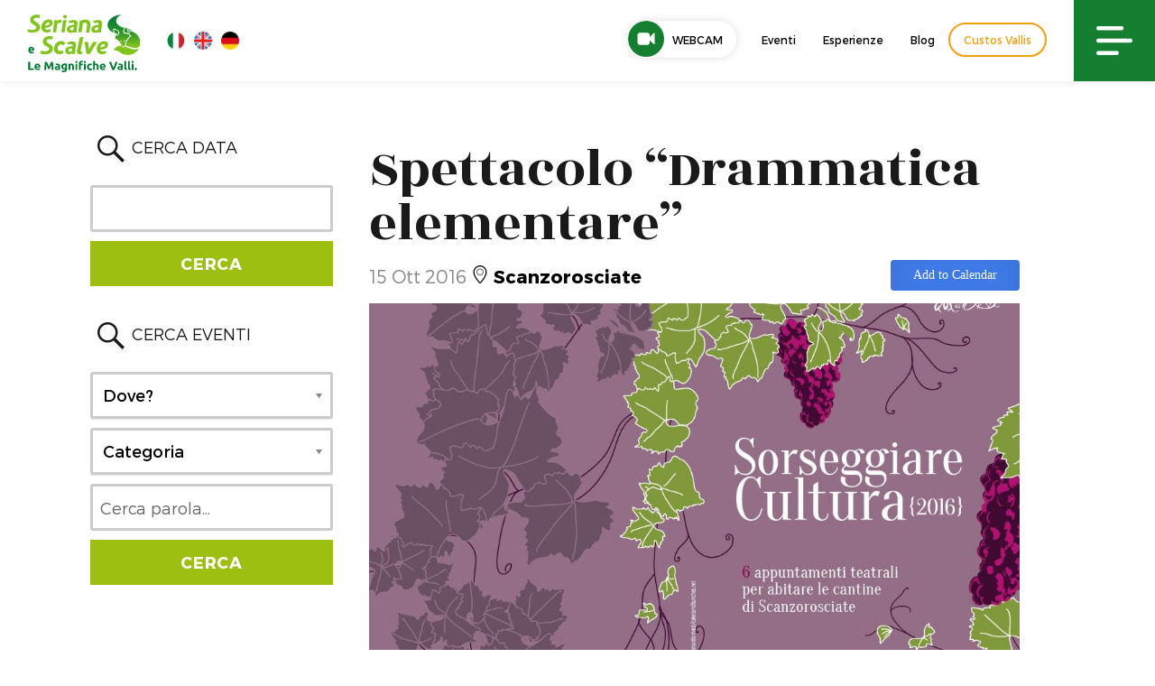

--- FILE ---
content_type: text/html; charset=UTF-8
request_url: https://www.valseriana.eu/eventi/spettacolo-drammatica-elementare/
body_size: 25424
content:
<!DOCTYPE html>
<html lang="it-IT" xmlns:fb="https://www.facebook.com/2008/fbml" xmlns:addthis="https://www.addthis.com/help/api-spec" class="no-js">
<head>
	<meta charset="UTF-8">
	<meta name="viewport" content="width=device-width, initial-scale=1">
	<link rel="profile" href="http://gmpg.org/xfn/11">
		<script>(function(html){html.className = html.className.replace(/\bno-js\b/,'js')})(document.documentElement);</script>
<meta name="robots" content="index, follow, max-image-preview:large, max-snippet:-1, max-video-preview:-1">
<link rel="alternate" hreflang="it" href="https://www.valseriana.eu/eventi/spettacolo-drammatica-elementare/">
<link rel="alternate" hreflang="x-default" href="https://www.valseriana.eu/eventi/spettacolo-drammatica-elementare/">

	<!-- This site is optimized with the Yoast SEO plugin v26.7 - https://yoast.com/wordpress/plugins/seo/ -->
	<title>Spettacolo "Drammatica elementare" - Sito ufficiale Valseriana e Val di Scalve</title>
<link data-rocket-prefetch href="https://connect.facebook.net" rel="dns-prefetch">
<link data-rocket-prefetch href="https://www.google-analytics.com" rel="dns-prefetch">
<link data-rocket-prefetch href="https://www.gstatic.com" rel="dns-prefetch">
<link data-rocket-prefetch href="https://cs.iubenda.com" rel="dns-prefetch">
<link data-rocket-prefetch href="https://cdn.iubenda.com" rel="dns-prefetch">
<link data-rocket-prefetch href="https://www.googletagmanager.com" rel="dns-prefetch">
<link data-rocket-prefetch href="https://fonts.googleapis.com" rel="dns-prefetch">
<link data-rocket-prefetch href="https://ajax.googleapis.com" rel="dns-prefetch">
<link data-rocket-prefetch href="https://valseriana.eu" rel="dns-prefetch">
<link data-rocket-prefetch href="https://s7.addthis.com" rel="dns-prefetch">
<link data-rocket-prefetch href="https://www.google.com" rel="dns-prefetch">
<link rel="preload" data-rocket-preload as="image" href="https://www.valseriana.eu/wp-content/uploads/2016/08/2016_09_24_sorseggiando_cultura2016.jpg" imagesrcset="https://www.valseriana.eu/wp-content/uploads/2016/08/2016_09_24_sorseggiando_cultura2016.jpg 973w, https://www.valseriana.eu/wp-content/uploads/2016/08/2016_09_24_sorseggiando_cultura2016-300x180.jpg 300w, https://www.valseriana.eu/wp-content/uploads/2016/08/2016_09_24_sorseggiando_cultura2016-768x461.jpg 768w, https://www.valseriana.eu/wp-content/uploads/2016/08/2016_09_24_sorseggiando_cultura2016-600x360.jpg 600w" imagesizes="(max-width: 709px) 85vw, (max-width: 909px) 67vw, (max-width: 1362px) 88vw, 1200px" fetchpriority="high">
	<meta name="description" content="All'interno della rassegna Sorseggiare cultura, alla Cantina La Brugherata a Scanzorosciate, si propone il 6&deg; appuntamento teatrale &quot;drammatica elementare&quot;.">
	<link rel="canonical" href="https://www.valseriana.eu/eventi/spettacolo-drammatica-elementare/">
	<meta property="og:locale" content="it_IT">
	<meta property="og:type" content="article">
	<meta property="og:title" content='Spettacolo "Drammatica elementare" - Sito ufficiale Valseriana e Val di Scalve'>
	<meta property="og:description" content="All'interno della rassegna Sorseggiare cultura, alla Cantina La Brugherata a Scanzorosciate, si propone il 6&deg; appuntamento teatrale &quot;drammatica elementare&quot;.">
	<meta property="og:url" content="https://www.valseriana.eu/eventi/spettacolo-drammatica-elementare/">
	<meta property="og:site_name" content="Sito ufficiale Valseriana e Val di Scalve">
	<meta property="og:image" content="https://www.valseriana.eu/wp-content/uploads/2016/08/2016_09_24_sorseggiando_cultura2016.jpg">
	<meta property="og:image:width" content="973">
	<meta property="og:image:height" content="584">
	<meta property="og:image:type" content="image/jpeg">
	<meta name="twitter:card" content="summary_large_image">
	<meta name="twitter:label1" content="Tempo di lettura stimato">
	<meta name="twitter:data1" content="1 minuto">
	<script type="application/ld+json" class="yoast-schema-graph">{"@context":"https://schema.org","@graph":[{"@type":"WebPage","@id":"https://www.valseriana.eu/eventi/spettacolo-drammatica-elementare/","url":"https://www.valseriana.eu/eventi/spettacolo-drammatica-elementare/","name":"Spettacolo \"Drammatica elementare\" - Sito ufficiale Valseriana e Val di Scalve","isPartOf":{"@id":"https://www.valseriana.eu/#website"},"primaryImageOfPage":{"@id":"https://www.valseriana.eu/eventi/spettacolo-drammatica-elementare/#primaryimage"},"image":{"@id":"https://www.valseriana.eu/eventi/spettacolo-drammatica-elementare/#primaryimage"},"thumbnailUrl":"https://www.valseriana.eu/wp-content/uploads/2016/08/2016_09_24_sorseggiando_cultura2016.jpg","datePublished":"2016-08-31T14:09:42+00:00","description":"All'interno della rassegna Sorseggiare cultura, alla Cantina La Brugherata a Scanzorosciate, si propone il 6&#176; appuntamento teatrale \"drammatica elementare\".","breadcrumb":{"@id":"https://www.valseriana.eu/eventi/spettacolo-drammatica-elementare/#breadcrumb"},"inLanguage":"it-IT","potentialAction":[{"@type":"ReadAction","target":["https://www.valseriana.eu/eventi/spettacolo-drammatica-elementare/"]}]},{"@type":"ImageObject","inLanguage":"it-IT","@id":"https://www.valseriana.eu/eventi/spettacolo-drammatica-elementare/#primaryimage","url":"https://www.valseriana.eu/wp-content/uploads/2016/08/2016_09_24_sorseggiando_cultura2016.jpg","contentUrl":"https://www.valseriana.eu/wp-content/uploads/2016/08/2016_09_24_sorseggiando_cultura2016.jpg","width":973,"height":584,"caption":"Sorseggiando_cultura2016"},{"@type":"BreadcrumbList","@id":"https://www.valseriana.eu/eventi/spettacolo-drammatica-elementare/#breadcrumb","itemListElement":[{"@type":"ListItem","position":1,"name":"Home","item":"https://www.valseriana.eu/"},{"@type":"ListItem","position":2,"name":"Eventi","item":"https://www.valseriana.eu/eventi/"},{"@type":"ListItem","position":3,"name":"Spettacolo &#8220;Drammatica elementare&#8221;"}]},{"@type":"WebSite","@id":"https://www.valseriana.eu/#website","url":"https://www.valseriana.eu/","name":"Sito ufficiale Valseriana e Val di Scalve","description":"Portale turistico","potentialAction":[{"@type":"SearchAction","target":{"@type":"EntryPoint","urlTemplate":"https://www.valseriana.eu/?s={search_term_string}"},"query-input":{"@type":"PropertyValueSpecification","valueRequired":true,"valueName":"search_term_string"}}],"inLanguage":"it-IT"}]}</script>
	<!-- / Yoast SEO plugin. -->


<link rel="dns-prefetch" href="//cdn.iubenda.com">
<link rel="dns-prefetch" href="//fonts.googleapis.com">
<link rel="dns-prefetch" href="//v0.wordpress.com">
<link rel="alternate" type="application/rss+xml" title="Sito ufficiale Valseriana e Val di Scalve &raquo; Feed" href="https://www.valseriana.eu/feed/">
<link rel="alternate" type="application/rss+xml" title="Sito ufficiale Valseriana e Val di Scalve &raquo; Feed dei commenti" href="https://www.valseriana.eu/comments/feed/">
<link rel="alternate" title="oEmbed (JSON)" type="application/json+oembed" href="https://www.valseriana.eu/wp-json/oembed/1.0/embed?url=https%3A%2F%2Fwww.valseriana.eu%2Feventi%2Fspettacolo-drammatica-elementare%2F">
<link rel="alternate" title="oEmbed (XML)" type="text/xml+oembed" href="https://www.valseriana.eu/wp-json/oembed/1.0/embed?url=https%3A%2F%2Fwww.valseriana.eu%2Feventi%2Fspettacolo-drammatica-elementare%2F&amp;format=xml">
<style id="wp-img-auto-sizes-contain-inline-css" type="text/css">
img:is([sizes=auto i],[sizes^="auto," i]){contain-intrinsic-size:3000px 1500px}
/*# sourceURL=wp-img-auto-sizes-contain-inline-css */
</style>
<style id="wp-emoji-styles-inline-css" type="text/css">

	img.wp-smiley, img.emoji {
		display: inline !important;
		border: none !important;
		box-shadow: none !important;
		height: 1em !important;
		width: 1em !important;
		margin: 0 0.07em !important;
		vertical-align: -0.1em !important;
		background: none !important;
		padding: 0 !important;
	}
/*# sourceURL=wp-emoji-styles-inline-css */
</style>
<link rel="stylesheet" id="wp-block-library-css" href="https://www.valseriana.eu/wp-includes/css/dist/block-library/style.min.css?ver=6.9" type="text/css" media="all">
<style id="global-styles-inline-css" type="text/css">
:root{--wp--preset--aspect-ratio--square: 1;--wp--preset--aspect-ratio--4-3: 4/3;--wp--preset--aspect-ratio--3-4: 3/4;--wp--preset--aspect-ratio--3-2: 3/2;--wp--preset--aspect-ratio--2-3: 2/3;--wp--preset--aspect-ratio--16-9: 16/9;--wp--preset--aspect-ratio--9-16: 9/16;--wp--preset--color--black: #000000;--wp--preset--color--cyan-bluish-gray: #abb8c3;--wp--preset--color--white: #ffffff;--wp--preset--color--pale-pink: #f78da7;--wp--preset--color--vivid-red: #cf2e2e;--wp--preset--color--luminous-vivid-orange: #ff6900;--wp--preset--color--luminous-vivid-amber: #fcb900;--wp--preset--color--light-green-cyan: #7bdcb5;--wp--preset--color--vivid-green-cyan: #00d084;--wp--preset--color--pale-cyan-blue: #8ed1fc;--wp--preset--color--vivid-cyan-blue: #0693e3;--wp--preset--color--vivid-purple: #9b51e0;--wp--preset--gradient--vivid-cyan-blue-to-vivid-purple: linear-gradient(135deg,rgb(6,147,227) 0%,rgb(155,81,224) 100%);--wp--preset--gradient--light-green-cyan-to-vivid-green-cyan: linear-gradient(135deg,rgb(122,220,180) 0%,rgb(0,208,130) 100%);--wp--preset--gradient--luminous-vivid-amber-to-luminous-vivid-orange: linear-gradient(135deg,rgb(252,185,0) 0%,rgb(255,105,0) 100%);--wp--preset--gradient--luminous-vivid-orange-to-vivid-red: linear-gradient(135deg,rgb(255,105,0) 0%,rgb(207,46,46) 100%);--wp--preset--gradient--very-light-gray-to-cyan-bluish-gray: linear-gradient(135deg,rgb(238,238,238) 0%,rgb(169,184,195) 100%);--wp--preset--gradient--cool-to-warm-spectrum: linear-gradient(135deg,rgb(74,234,220) 0%,rgb(151,120,209) 20%,rgb(207,42,186) 40%,rgb(238,44,130) 60%,rgb(251,105,98) 80%,rgb(254,248,76) 100%);--wp--preset--gradient--blush-light-purple: linear-gradient(135deg,rgb(255,206,236) 0%,rgb(152,150,240) 100%);--wp--preset--gradient--blush-bordeaux: linear-gradient(135deg,rgb(254,205,165) 0%,rgb(254,45,45) 50%,rgb(107,0,62) 100%);--wp--preset--gradient--luminous-dusk: linear-gradient(135deg,rgb(255,203,112) 0%,rgb(199,81,192) 50%,rgb(65,88,208) 100%);--wp--preset--gradient--pale-ocean: linear-gradient(135deg,rgb(255,245,203) 0%,rgb(182,227,212) 50%,rgb(51,167,181) 100%);--wp--preset--gradient--electric-grass: linear-gradient(135deg,rgb(202,248,128) 0%,rgb(113,206,126) 100%);--wp--preset--gradient--midnight: linear-gradient(135deg,rgb(2,3,129) 0%,rgb(40,116,252) 100%);--wp--preset--font-size--small: 13px;--wp--preset--font-size--medium: 20px;--wp--preset--font-size--large: 36px;--wp--preset--font-size--x-large: 42px;--wp--preset--spacing--20: 0.44rem;--wp--preset--spacing--30: 0.67rem;--wp--preset--spacing--40: 1rem;--wp--preset--spacing--50: 1.5rem;--wp--preset--spacing--60: 2.25rem;--wp--preset--spacing--70: 3.38rem;--wp--preset--spacing--80: 5.06rem;--wp--preset--shadow--natural: 6px 6px 9px rgba(0, 0, 0, 0.2);--wp--preset--shadow--deep: 12px 12px 50px rgba(0, 0, 0, 0.4);--wp--preset--shadow--sharp: 6px 6px 0px rgba(0, 0, 0, 0.2);--wp--preset--shadow--outlined: 6px 6px 0px -3px rgb(255, 255, 255), 6px 6px rgb(0, 0, 0);--wp--preset--shadow--crisp: 6px 6px 0px rgb(0, 0, 0);}:where(.is-layout-flex){gap: 0.5em;}:where(.is-layout-grid){gap: 0.5em;}body .is-layout-flex{display: flex;}.is-layout-flex{flex-wrap: wrap;align-items: center;}.is-layout-flex > :is(*, div){margin: 0;}body .is-layout-grid{display: grid;}.is-layout-grid > :is(*, div){margin: 0;}:where(.wp-block-columns.is-layout-flex){gap: 2em;}:where(.wp-block-columns.is-layout-grid){gap: 2em;}:where(.wp-block-post-template.is-layout-flex){gap: 1.25em;}:where(.wp-block-post-template.is-layout-grid){gap: 1.25em;}.has-black-color{color: var(--wp--preset--color--black) !important;}.has-cyan-bluish-gray-color{color: var(--wp--preset--color--cyan-bluish-gray) !important;}.has-white-color{color: var(--wp--preset--color--white) !important;}.has-pale-pink-color{color: var(--wp--preset--color--pale-pink) !important;}.has-vivid-red-color{color: var(--wp--preset--color--vivid-red) !important;}.has-luminous-vivid-orange-color{color: var(--wp--preset--color--luminous-vivid-orange) !important;}.has-luminous-vivid-amber-color{color: var(--wp--preset--color--luminous-vivid-amber) !important;}.has-light-green-cyan-color{color: var(--wp--preset--color--light-green-cyan) !important;}.has-vivid-green-cyan-color{color: var(--wp--preset--color--vivid-green-cyan) !important;}.has-pale-cyan-blue-color{color: var(--wp--preset--color--pale-cyan-blue) !important;}.has-vivid-cyan-blue-color{color: var(--wp--preset--color--vivid-cyan-blue) !important;}.has-vivid-purple-color{color: var(--wp--preset--color--vivid-purple) !important;}.has-black-background-color{background-color: var(--wp--preset--color--black) !important;}.has-cyan-bluish-gray-background-color{background-color: var(--wp--preset--color--cyan-bluish-gray) !important;}.has-white-background-color{background-color: var(--wp--preset--color--white) !important;}.has-pale-pink-background-color{background-color: var(--wp--preset--color--pale-pink) !important;}.has-vivid-red-background-color{background-color: var(--wp--preset--color--vivid-red) !important;}.has-luminous-vivid-orange-background-color{background-color: var(--wp--preset--color--luminous-vivid-orange) !important;}.has-luminous-vivid-amber-background-color{background-color: var(--wp--preset--color--luminous-vivid-amber) !important;}.has-light-green-cyan-background-color{background-color: var(--wp--preset--color--light-green-cyan) !important;}.has-vivid-green-cyan-background-color{background-color: var(--wp--preset--color--vivid-green-cyan) !important;}.has-pale-cyan-blue-background-color{background-color: var(--wp--preset--color--pale-cyan-blue) !important;}.has-vivid-cyan-blue-background-color{background-color: var(--wp--preset--color--vivid-cyan-blue) !important;}.has-vivid-purple-background-color{background-color: var(--wp--preset--color--vivid-purple) !important;}.has-black-border-color{border-color: var(--wp--preset--color--black) !important;}.has-cyan-bluish-gray-border-color{border-color: var(--wp--preset--color--cyan-bluish-gray) !important;}.has-white-border-color{border-color: var(--wp--preset--color--white) !important;}.has-pale-pink-border-color{border-color: var(--wp--preset--color--pale-pink) !important;}.has-vivid-red-border-color{border-color: var(--wp--preset--color--vivid-red) !important;}.has-luminous-vivid-orange-border-color{border-color: var(--wp--preset--color--luminous-vivid-orange) !important;}.has-luminous-vivid-amber-border-color{border-color: var(--wp--preset--color--luminous-vivid-amber) !important;}.has-light-green-cyan-border-color{border-color: var(--wp--preset--color--light-green-cyan) !important;}.has-vivid-green-cyan-border-color{border-color: var(--wp--preset--color--vivid-green-cyan) !important;}.has-pale-cyan-blue-border-color{border-color: var(--wp--preset--color--pale-cyan-blue) !important;}.has-vivid-cyan-blue-border-color{border-color: var(--wp--preset--color--vivid-cyan-blue) !important;}.has-vivid-purple-border-color{border-color: var(--wp--preset--color--vivid-purple) !important;}.has-vivid-cyan-blue-to-vivid-purple-gradient-background{background: var(--wp--preset--gradient--vivid-cyan-blue-to-vivid-purple) !important;}.has-light-green-cyan-to-vivid-green-cyan-gradient-background{background: var(--wp--preset--gradient--light-green-cyan-to-vivid-green-cyan) !important;}.has-luminous-vivid-amber-to-luminous-vivid-orange-gradient-background{background: var(--wp--preset--gradient--luminous-vivid-amber-to-luminous-vivid-orange) !important;}.has-luminous-vivid-orange-to-vivid-red-gradient-background{background: var(--wp--preset--gradient--luminous-vivid-orange-to-vivid-red) !important;}.has-very-light-gray-to-cyan-bluish-gray-gradient-background{background: var(--wp--preset--gradient--very-light-gray-to-cyan-bluish-gray) !important;}.has-cool-to-warm-spectrum-gradient-background{background: var(--wp--preset--gradient--cool-to-warm-spectrum) !important;}.has-blush-light-purple-gradient-background{background: var(--wp--preset--gradient--blush-light-purple) !important;}.has-blush-bordeaux-gradient-background{background: var(--wp--preset--gradient--blush-bordeaux) !important;}.has-luminous-dusk-gradient-background{background: var(--wp--preset--gradient--luminous-dusk) !important;}.has-pale-ocean-gradient-background{background: var(--wp--preset--gradient--pale-ocean) !important;}.has-electric-grass-gradient-background{background: var(--wp--preset--gradient--electric-grass) !important;}.has-midnight-gradient-background{background: var(--wp--preset--gradient--midnight) !important;}.has-small-font-size{font-size: var(--wp--preset--font-size--small) !important;}.has-medium-font-size{font-size: var(--wp--preset--font-size--medium) !important;}.has-large-font-size{font-size: var(--wp--preset--font-size--large) !important;}.has-x-large-font-size{font-size: var(--wp--preset--font-size--x-large) !important;}
/*# sourceURL=global-styles-inline-css */
</style>

<style id="classic-theme-styles-inline-css" type="text/css">
/*! This file is auto-generated */
.wp-block-button__link{color:#fff;background-color:#32373c;border-radius:9999px;box-shadow:none;text-decoration:none;padding:calc(.667em + 2px) calc(1.333em + 2px);font-size:1.125em}.wp-block-file__button{background:#32373c;color:#fff;text-decoration:none}
/*# sourceURL=/wp-includes/css/classic-themes.min.css */
</style>
<link rel="stylesheet" id="wpmf-gallery-popup-style-css" href="https://www.valseriana.eu/wp-content/plugins/wp-media-folder/assets/css/display-gallery/magnific-popup.css?ver=0.9.9" type="text/css" media="all">
<link rel="stylesheet" id="categories-images-styles-css" href="https://www.valseriana.eu/wp-content/plugins/categories-images/assets/css/zci-styles.css?ver=3.3.1" type="text/css" media="all">
<link rel="stylesheet" id="animate-css" href="https://www.valseriana.eu/wp-content/plugins/wp-quiz-pro/assets/frontend/css/animate.css?ver=3.6.0" type="text/css" media="all">
<link rel="stylesheet" id="wp-quiz-css" href="https://www.valseriana.eu/wp-content/plugins/wp-quiz-pro/assets/frontend/css/wp-quiz.css?ver=2.1.11" type="text/css" media="all">
<link rel="stylesheet" id="wpml-legacy-horizontal-list-0-css" href="https://www.valseriana.eu/wp-content/plugins/sitepress-multilingual-cms/templates/language-switchers/legacy-list-horizontal/style.min.css?ver=1" type="text/css" media="all">
<style id="wpml-legacy-horizontal-list-0-inline-css" type="text/css">
.wpml-ls-statics-shortcode_actions{background-color:#eeeeee;}.wpml-ls-statics-shortcode_actions, .wpml-ls-statics-shortcode_actions .wpml-ls-sub-menu, .wpml-ls-statics-shortcode_actions a {border-color:#cdcdcd;}.wpml-ls-statics-shortcode_actions a, .wpml-ls-statics-shortcode_actions .wpml-ls-sub-menu a, .wpml-ls-statics-shortcode_actions .wpml-ls-sub-menu a:link, .wpml-ls-statics-shortcode_actions li:not(.wpml-ls-current-language) .wpml-ls-link, .wpml-ls-statics-shortcode_actions li:not(.wpml-ls-current-language) .wpml-ls-link:link {color:#444444;background-color:#ffffff;}.wpml-ls-statics-shortcode_actions .wpml-ls-sub-menu a:hover,.wpml-ls-statics-shortcode_actions .wpml-ls-sub-menu a:focus, .wpml-ls-statics-shortcode_actions .wpml-ls-sub-menu a:link:hover, .wpml-ls-statics-shortcode_actions .wpml-ls-sub-menu a:link:focus {color:#000000;background-color:#eeeeee;}.wpml-ls-statics-shortcode_actions .wpml-ls-current-language > a {color:#444444;background-color:#ffffff;}.wpml-ls-statics-shortcode_actions .wpml-ls-current-language:hover>a, .wpml-ls-statics-shortcode_actions .wpml-ls-current-language>a:focus {color:#000000;background-color:#eeeeee;}
/*# sourceURL=wpml-legacy-horizontal-list-0-inline-css */
</style>
<link rel="stylesheet" id="search-filter-plugin-styles-css" href="https://www.valseriana.eu/wp-content/plugins/search-filter-pro/public/assets/css/search-filter.min.css?ver=2.5.21" type="text/css" media="all">
<link rel="stylesheet" id="gatebergamo-fonts-css" href="https://fonts.googleapis.com/css?family=Merriweather%3A400%2C700%2C900%2C400italic%2C700italic%2C900italic%7CMontserrat%3A400%2C700%7CInconsolata%3A400&amp;subset=latin%2Clatin-ext" type="text/css" media="all">
<link rel="stylesheet" id="genericons-css" href="https://www.valseriana.eu/wp-content/plugins/jetpack/_inc/genericons/genericons/genericons.css?ver=3.1" type="text/css" media="all">
<link rel="stylesheet" id="gatebergamo-style-css" href="https://www.valseriana.eu/wp-content/themes/gatebergamo/style.css?ver=6.9" type="text/css" media="all">
<link rel="stylesheet" id="addthis_all_pages-css" href="https://www.valseriana.eu/wp-content/plugins/addthis/frontend/build/addthis_wordpress_public.min.css?ver=6.9" type="text/css" media="all">

<script type="text/javascript" class=" _iub_cs_skip" id="iubenda-head-inline-scripts-0">
/* <![CDATA[ */

var _iub = _iub || [];
_iub.csConfiguration = {"invalidateConsentWithoutLog":true,"consentOnContinuedBrowsing":false,"perPurposeConsent":true,"enableTcf":true,"googleAdditionalConsentMode":true,"whitelabel":false,"lang":"it","siteId":1010889,"cookiePolicyId":50691588, "banner":{ "brandBackgroundColor":"none","brandTextColor":"black","acceptButtonDisplay":true,"customizeButtonDisplay":true,"acceptButtonColor":"#147e31","acceptButtonCaptionColor":"white","customizeButtonColor":"#DADADA","customizeButtonCaptionColor":"#4D4D4D","rejectButtonDisplay":true,"rejectButtonColor":"#147e31","rejectButtonCaptionColor":"white","listPurposes":true,"explicitWithdrawal":true,"position":"float-top-center","textColor":"black","backgroundColor":"white" }};

//# sourceURL=iubenda-head-inline-scripts-0
/* ]]> */
</script>
<script type="text/javascript" class=" _iub_cs_skip" src="//cdn.iubenda.com/cs/tcf/stub-v2.js?ver=3.12.5" id="iubenda-head-scripts-0-js"></script>
<script type="text/javascript" charset="UTF-8" async="" class=" _iub_cs_skip" src="//cdn.iubenda.com/cs/iubenda_cs.js?ver=3.12.5" id="iubenda-head-scripts-1-js"></script>
<script type="text/javascript" src="https://www.valseriana.eu/wp-content/plugins/svg-support/vendor/DOMPurify/DOMPurify.min.js?ver=2.5.8" id="bodhi-dompurify-library-js"></script>
<script type="text/javascript" src="https://www.valseriana.eu/wp-includes/js/jquery/jquery.min.js?ver=3.7.1" id="jquery-core-js"></script>
<script type="text/javascript" src="https://www.valseriana.eu/wp-includes/js/jquery/jquery-migrate.min.js?ver=3.4.1" id="jquery-migrate-js"></script>
<script type="text/javascript" id="bodhi_svg_inline-js-extra">
/* <![CDATA[ */
var svgSettings = {"skipNested":""};
//# sourceURL=bodhi_svg_inline-js-extra
/* ]]> */
</script>
<script type="text/javascript" src="https://www.valseriana.eu/wp-content/plugins/svg-support/js/min/svgs-inline-min.js" id="bodhi_svg_inline-js"></script>
<script type="text/javascript" id="bodhi_svg_inline-js-after">
/* <![CDATA[ */
cssTarget={"Bodhi":"img.style-svg","ForceInlineSVG":"style-svg"};ForceInlineSVGActive="false";frontSanitizationEnabled="on";
//# sourceURL=bodhi_svg_inline-js-after
/* ]]> */
</script>
<script type="text/javascript" id="search-filter-plugin-build-js-extra">
/* <![CDATA[ */
var SF_LDATA = {"ajax_url":"https://www.valseriana.eu/wp-admin/admin-ajax.php","home_url":"https://www.valseriana.eu/","extensions":[]};
//# sourceURL=search-filter-plugin-build-js-extra
/* ]]> */
</script>
<script type="text/javascript" src="https://www.valseriana.eu/wp-content/plugins/search-filter-pro/public/assets/js/search-filter-build.min.js?ver=2.5.21" id="search-filter-plugin-build-js"></script>
<script type="text/javascript" src="https://www.valseriana.eu/wp-content/plugins/search-filter-pro/public/assets/js/chosen.jquery.min.js?ver=2.5.21" id="search-filter-plugin-chosen-js"></script>
<link rel="https://api.w.org/" href="https://www.valseriana.eu/wp-json/">
<link rel="alternate" title="JSON" type="application/json" href="https://www.valseriana.eu/wp-json/wp/v2/eventi/13757">
<link rel="EditURI" type="application/rsd+xml" title="RSD" href="https://www.valseriana.eu/xmlrpc.php?rsd">
<meta name="generator" content="WordPress 6.9">
<link rel="shortlink" href="https://www.valseriana.eu/?p=13757">
<meta name="generator" content="WPML ver:4.8.6 stt:1,4,3,27;">
     
    <link rel="shortcut icon" href="https://www.valseriana.eu/wp-content/themes/gatebergamo/favicon.ico">
    
    <!-- owl -->
    <link rel="stylesheet" href="https://www.valseriana.eu/wp-content/themes/gatebergamo/js/owl2/assets/owl.carousel.min.css" type="text/css" media="all">
    <link rel="stylesheet" href="https://www.valseriana.eu/wp-content/themes/gatebergamo/js/owl2/assets/owl.theme.default.min.css" type="text/css" media="all">
    
    <script src="https://www.valseriana.eu/wp-content/themes/gatebergamo/js/owl2/owl.carousel.min.js" type="text/javascript" media="all"></script>
    
 

    <link rel="stylesheet" type="text/css" href="https://www.valseriana.eu/wp-content/themes/gatebergamo/css/hover.css">
    <link rel="stylesheet" type="text/css" href="https://www.valseriana.eu/wp-content/themes/gatebergamo/css/mickey.css">

    <!-- fresco -->
	<script type="text/javascript" src="https://www.valseriana.eu/wp-content/themes/gatebergamo/js/fresco/fresco.js"></script>
    <link rel="stylesheet" type="text/css" href="https://www.valseriana.eu/wp-content/themes/gatebergamo/js/fresco/fresco.css">
    
    <!-- flickity -->
    <script type="text/javascript" src="https://www.valseriana.eu/wp-content/themes/gatebergamo/js/flickity/flickity.pkgd.min.js"></script>
    <link rel="stylesheet" type="text/css" href="https://www.valseriana.eu/wp-content/themes/gatebergamo/js/flickity/flickity.css">

    <!-- font awesome -->
    <link href="https://www.valseriana.eu/wp-content/themes/gatebergamo/css/styles.css" rel="stylesheet">
    
    <!-- gate -->
    <script src="https://www.valseriana.eu/wp-content/themes/gatebergamo/js/gate_script.js" type="text/javascript" media="all"></script>
    <link rel="stylesheet" href="https://www.valseriana.eu/wp-content/themes/gatebergamo/css/layout.css?rev=1" type="text/css">
    <link rel="stylesheet" href="https://www.valseriana.eu/wp-content/themes/gatebergamo/css/responsive.css?rev=1" type="text/css">
    <link rel="stylesheet" href="https://www.valseriana.eu/wp-content/themes/gatebergamo/css/sitecolor.css" type="text/css">
    
    <link rel="stylesheet" href="https://www.valseriana.eu/wp-content/themes/gatebergamo/css/restyling2019.css?v=052019" type="text/css">
    <link rel="stylesheet" href="https://www.valseriana.eu/wp-content/themes/gatebergamo/css/menu2019.css?rev=1" type="text/css">
    
    <link rel="stylesheet" href="https://www.valseriana.eu/wp-content/themes/gatebergamo/css/video-js.css?rev=1" type="text/css">

    <!-- animate -->
    <link rel="stylesheet" href="https://www.valseriana.eu/wp-content/themes/gatebergamo/css/animate.css" type="text/css">
    
    <!-- jquery ui -->
    <script src="https://www.valseriana.eu/wp-content/themes/gatebergamo/js/jquery-ui-1.10.4.min.js" type="text/javascript" media="all"></script>
    <link rel="Stylesheet" href="https://www.valseriana.eu/wp-content/themes/gatebergamo/js/themes/custom/jquery-ui.min.css">
    <link rel="Stylesheet" href="https://www.valseriana.eu/wp-content/themes/gatebergamo/js/themes/custom/theme.css">
    
    
        
    <link href="https://fonts.googleapis.com/css?family=Rozha+One" rel="stylesheet">
    
	<script type="text/plain" class=" _iub_cs_activate-inline" data-iub-purposes="4">
	  (function(i,s,o,g,r,a,m){i['GoogleAnalyticsObject']=r;i[r]=i[r]||function(){
	  (i[r].q=i[r].q||[]).push(arguments)},i[r].l=1*new Date();a=s.createElement(o),
	  m=s.getElementsByTagName(o)[0];a.async=1;a.src=g;m.parentNode.insertBefore(a,m)
	  })(window,document,'script','https://www.google-analytics.com/analytics.js','ga');
	
	  ga('create', 'UA-24581580-1', 'auto');
	  ga('send', 'pageview');
	
	</script>
    
    <!-- Facebook Pixel Code -->
    <script type="text/plain" class=" _iub_cs_activate-inline" data-iub-purposes="5">
      !function(f,b,e,v,n,t,s)
      {if(f.fbq)return;n=f.fbq=function(){n.callMethod?
      n.callMethod.apply(n,arguments):n.queue.push(arguments)};
      if(!f._fbq)f._fbq=n;n.push=n;n.loaded=!0;n.version='2.0';
      n.queue=[];t=b.createElement(e);t.async=!0;
      t.src=v;s=b.getElementsByTagName(e)[0];
      s.parentNode.insertBefore(t,s)}(window, document,'script',
      'https://connect.facebook.net/en_US/fbevents.js');
      fbq('init', '313226459659105');
      fbq('track', 'PageView');
    </script>
    <noscript><img height="1" width="1" style="display:none" src="https://www.facebook.com/tr?id=313226459659105&amp;ev=PageView&amp;noscript=1"></noscript>
    <!-- End Facebook Pixel Code -->
    
    
    <style>
        .grecaptcha-badge{visibility: hidden !important;}
    </style>
    
    <!-- Google Tag Manager -->
    <script>(function(w,d,s,l,i){w[l]=w[l]||[];w[l].push({'gtm.start':
    new Date().getTime(),event:'gtm.js'});var f=d.getElementsByTagName(s)[0],
    j=d.createElement(s),dl=l!='dataLayer'?'&l='+l:'';j.async=true;j.src=
    'https://www.googletagmanager.com/gtm.js?id='+i+dl;f.parentNode.insertBefore(j,f);
    })(window,document,'script','dataLayer','GTM-T3PXZFP');</script>
    <!-- End Google Tag Manager -->

<link rel="stylesheet" id="jquery-style-css" href="https://ajax.googleapis.com/ajax/libs/jqueryui/1.8.2/themes/smoothness/jquery-ui.css?ver=6.9" type="text/css" media="all">
<style id="rocket-lazyrender-inline-css">[data-wpr-lazyrender] {content-visibility: auto;}</style>
<meta name="generator" content="WP Rocket 3.20.3" data-wpr-features="wpr_preconnect_external_domains wpr_automatic_lazy_rendering wpr_oci">
</head>

<body class="wp-singular eventi-template-default single single-eventi postid-13757 wp-theme-gatebergamo no-sidebar">

<!-- Google Tag Manager (noscript) -->
<noscript><iframe src="https://www.googletagmanager.com/ns.html?id=GTM-T3PXZFP" height="0" width="0" style="display:none;visibility:hidden"></iframe></noscript>
<!-- End Google Tag Manager (noscript) -->

<div id="page" class="site">


<!--SideNav-and-Overlay-->
<div id="overlay_search" class="w100">
    <div id="overlay_search_i" class="w100 h100 t_flex">
        <div id="overlay_search_color">
            <div id="close_overlay_search" class="hvr-shrink"></div>
            <h3>Cosa stai cercando?</h3>
                        <form role="search" method="get" class="search-form" action="https://www.valseriana.eu/">
                <label>
                    <input type="search" class="search-field" placeholder="Cerca &hellip;" value="" name="s" title="Search for:">
                </label>
                <button type="submit" class="search-submit"></button>
            </form>        
        </div>
    </div>
</div>



<div id="sidenav">
	<div id="open_overlay_search" class="sidenav_widget t_flex">
        <a class="sidenav_widget_i hvr-shrink">
        	<img src="https://www.valseriana.eu/wp-content/themes/gatebergamo/images/icon-search.svg" alt="Icona cerca">
            <p>Cerca</p>
        </a>
    </div>

	<div id="trigger-overlay2" class="sidenav_widget t_flex">
    	<a class="sidenav_widget_i hvr-shrink">
        	<img src="https://www.valseriana.eu/wp-content/themes/gatebergamo/images/icon-mail.svg" alt="Icona mail">
            <p>Newsletter</p>
        </a>
    </div>

	<div class="sidenav_widget t_flex">
        <a href="https://www.valseriana.eu/esperienze/" class="sidenav_widget_i hvr-shrink">
        	<img src="https://www.valseriana.eu/wp-content/themes/gatebergamo/images/icon-book.svg" alt="Icona prenota esperienza">
            <p>Prenota</p>
        </a>
    </div>

	<div class="sidenav_widget t_flex">
        <a href="https://www.valseriana.eu/contatti/" class="sidenav_widget_i hvr-shrink">
        	<img src="https://www.valseriana.eu/wp-content/themes/gatebergamo/images/icon-contacts.svg" alt="Icona contatti">
            <p>Contatti</p>
        </a>
    </div>

	<div class="clr"></div>
</div>
<!--SideNav-and-Overlay-->

    
    

		<header id="masthead" class="site-header reatyling2019" role="banner">
			<div class="site-header-main">
            
                    <!-- logo + topmenu -->
                    <div class="header">
                            <div class="logo floatleft">
                                <h1 class="site-title">	
                                    <div itemscope itemtype="http://schema.org/Organization">
                                        <a itemprop="url" href="https://www.valseriana.eu/" title="Valseriana e Val di Scalve"> 
                                        <img itemprop="logo" src="https://www.valseriana.eu/wp-content/themes/gatebergamo/images/logo-valseriana-e-scalve.svg" alt="Portale ufficiale Valseriana e Val di Scalve"></a>
                                    </div>
                                </h1>
                                <div id="wrapper_lang">
                                    <a href="https://www.valseriana.eu/"><div class="lang_ita hvr-shrink"></div></a>
                                    <a href="https://www.valseriana.eu/eng"><div class="lang_en hvr-shrink"></div></a>
                                    <a href="https://www.valseriana.eu/de"><div class="lang_de hvr-shrink"></div></a>
                                </div>
                            </div>
                            <div class="topmenu floatright">
                            
                                <!-- ESPLORA ICON ANIMATION -->
                                <button class="button-toggle-container floatright" name="Esplora" title="Esplora">
                                    <span class="label">ESPLORA</span>                                    
                                    
                                    <div id="icon-menu"></div>


                                    <!--<div class="hamburger-container">
                                        <div class="hamburger closed">
                                              <div class="burger-main">
                                                <div class="burger-inner">
                                                  <span class="top"></span>
                                                  <span class="mid"></span>
                                                  <span class="bot"></span>
                                                </div>
                                              </div>
                                            
                                              <div class="svg-main">
                                                <svg class="svg-circle">
                                                <path class="path" fill="none" stroke="#fff" stroke-miterlimit="10" stroke-width="4" d="M 34 2 C 16.3 2 2 16.3 2 34 s 14.3 32 32 32 s 32 -14.3 32 -32 S 51.7 2 34 2"/>
                                                </svg>
                                              </div>
                                              <div class="path-burger">
                                                <div class="animate-path">
                                                  <div class="path-rotation"></div>
                                                </div>
                                              </div>
                                         </div>
                                    </div>-->
                                  </button>
                                  
                                <div class="floatright">
                                                                            <nav id="topmenu-navigation" class="topmenu-navigation" role="navigation" aria-label="Top Menu 2019">
                                            <div class="menu-top-menu-2019-container"><ul id="menu-top-menu-2019" class="topmenu-links-menu">
<li id="menu-item-33367" class="menu-item menu-item-type-post_type menu-item-object-page menu-item-33367"><a href="https://www.valseriana.eu/webcam/">Webcam</a></li>
<li id="menu-item-33368" class="menu-item menu-item-type-post_type_archive menu-item-object-eventi menu-item-33368"><a href="https://www.valseriana.eu/eventi/">Eventi</a></li>
<li id="menu-item-35870" class="menu-item menu-item-type-post_type_archive menu-item-object-esperienze menu-item-35870"><a href="https://www.valseriana.eu/esperienze/">Esperienze</a></li>
<li id="menu-item-33376" class="menu-item menu-item-type-post_type_archive menu-item-object-blog menu-item-33376"><a href="https://www.valseriana.eu/blog/">Blog</a></li>
<li id="menu-item-70721" class="menu-item menu-item-type-custom menu-item-object-custom menu-item-70721"><a href="https://custosvallis.it/">Custos Vallis</a></li>
</ul></div>                                           
                                        </nav>
                                        <div class="clr"></div>
                                                                     </div>  
                            </div>
                            
                            
                                
                               
                                <!-- / ESPLORA ICON ANIMATION -->
                            
                            <div class="clr"></div>
				</div>
                




                

                
                
                
			</div>
		</header><!-- .site-header -->
        


               <!-- Menu overlay (restyling 2019) -->
				
					<div id="menu-overlay" class="h100-menu">
                    <div id="bkg-menu" class="w100 h100-menu"></div>
                    	<div class="w40 h100-menu t_flex">
                        	<div class="p50">
                            	<p class="title_menu">
                                    Infinite emozioni</p>
                                <div id="usefull_menu_links">
                                    <!--REPEATER in Optionpage-->
                                                
                                                                        <a href="https://www.valseriana.eu/eventi/apertura-rifugi-in-valseriana-val-scalve/" class="tag">In cammino tra le Orobie</a>
                                                                        <a href="https://www.valseriana.eu/operatori-sportivi/" class="tag">In montagna con gli esperti</a>
                                                                        <a href="https://www.valseriana.eu/arte-e-cultura/" class="tag">Una storia millenaria </a>
                                                                        <a href="https://www.valseriana.eu/categorie_sport/vacanze-con-i-bambini/" class="tag">In vacanza con i bambini</a>
                                                                        <a href="https://www.valseriana.eu/cosa-fare-mentre-aspetti-la-ricarica/" class="tag">Cosa fare durante la ricarica</a>
                                                                                                        </div>
                            </div>
                        </div>
                        
                    	<div class="w60 h100-menu t_flex">
                            <div class="w100">
                                <div class="p50">
                                	<!-- only mobile -->
                                    <div class="only_mobile">
                                        <div class="menu-top-menu-2019-container"><ul id="menu-top-menu-2020" class="topmenu-links-menu">
<li class="menu-item menu-item-type-post_type menu-item-object-page menu-item-33367"><a href="https://www.valseriana.eu/webcam/">Webcam</a></li>
<li class="menu-item menu-item-type-post_type_archive menu-item-object-eventi menu-item-33368"><a href="https://www.valseriana.eu/eventi/">Eventi</a></li>
<li class="menu-item menu-item-type-post_type_archive menu-item-object-esperienze menu-item-35870"><a href="https://www.valseriana.eu/esperienze/">Esperienze</a></li>
<li class="menu-item menu-item-type-post_type_archive menu-item-object-blog menu-item-33376"><a href="https://www.valseriana.eu/blog/">Blog</a></li>
<li class="menu-item menu-item-type-custom menu-item-object-custom menu-item-70721"><a href="https://custosvallis.it/">Custos Vallis</a></li>
</ul></div>                                    </div>
                                	
                                    
                                    <div class="clr"></div>
                                    
									<div class="menu-menu-restyling-2019-container"><ul id="menu-menu-restyling-2019" class="menu">
<li id="menu-item-33498" class="w33 menu-estate menu-item menu-item-type-post_type_archive menu-item-object-sport menu-item-has-children menu-item-33498">
<a href="https://www.valseriana.eu/sport-e-divertimento/">Estate</a>
<ul class="sub-menu">
	<li id="menu-item-43657" class="menu-item menu-item-type-custom menu-item-object-custom menu-item-43657"><a href="https://www.valseriana.eu/categorie_sport/vacanze-con-i-bambini/">In Vacanza con i bambini</a></li>
	<li id="menu-item-33507" class="menu-item menu-item-type-taxonomy menu-item-object-categorie_sport menu-item-33507"><a href="https://www.valseriana.eu/categorie_sport/trekking-e-sentieri/">Trekking e Sentieri</a></li>
	<li id="menu-item-33503" class="menu-item menu-item-type-taxonomy menu-item-object-categorie_sport menu-item-33503"><a href="https://www.valseriana.eu/categorie_sport/cicloturismo-mtb/">Cicloturismo MTB</a></li>
	<li id="menu-item-33504" class="menu-item menu-item-type-taxonomy menu-item-object-categorie_sport menu-item-33504"><a href="https://www.valseriana.eu/categorie_sport/arrampicata-e-falesie/">Arrampicata e Falesie</a></li>
	<li id="menu-item-33505" class="menu-item menu-item-type-taxonomy menu-item-object-categorie_sport menu-item-33505"><a href="https://www.valseriana.eu/categorie_sport/percorsi-e-vie-ferrate/">Percorsi e vie Ferrate</a></li>
	<li id="menu-item-55421" class="menu-item menu-item-type-custom menu-item-object-custom menu-item-55421"><a href="https://www.valseriana.eu/sport-search/?_sft_categorie_sport=idee-allaria-aperta">Idee outdoor</a></li>
	<li id="menu-item-33508" class="menu-item menu-item-type-taxonomy menu-item-object-categorie_sport menu-item-33508"><a href="https://www.valseriana.eu/categorie_sport/torrentismo-canyoning/">Torrentismo Canyoning</a></li>
</ul>
</li>
<li id="menu-item-33511" class="w33 menu-ospitalita menu-item menu-item-type-post_type_archive menu-item-object-ospitalita menu-item-has-children menu-item-33511">
<a href="https://www.valseriana.eu/ospitalita/">Dove dormire</a>
<ul class="sub-menu">
	<li id="menu-item-33521" class="menu-item menu-item-type-taxonomy menu-item-object-categorie_ospitalita menu-item-33521"><a href="https://www.valseriana.eu/categorie_ospitalita/affitti/">Affitti</a></li>
	<li id="menu-item-33516" class="menu-item menu-item-type-taxonomy menu-item-object-categorie_ospitalita menu-item-33516"><a href="https://www.valseriana.eu/categorie_ospitalita/bed-breakfast/">Bed &amp; Breakfast</a></li>
	<li id="menu-item-35068" class="menu-item menu-item-type-taxonomy menu-item-object-categorie_ospitalita menu-item-35068"><a href="https://www.valseriana.eu/categorie_ospitalita/campeggi/">Campeggi</a></li>
	<li id="menu-item-35067" class="menu-item menu-item-type-taxonomy menu-item-object-categorie_ospitalita menu-item-35067"><a href="https://www.valseriana.eu/categorie_ospitalita/ostelli-e-case-per-ferie/">Ostelli e case per ferie</a></li>
	<li id="menu-item-33512" class="menu-item menu-item-type-taxonomy menu-item-object-categorie_ospitalita menu-item-33512"><a href="https://www.valseriana.eu/categorie_ospitalita/hotel/">Alberghi</a></li>
	<li id="menu-item-33514" class="menu-item menu-item-type-taxonomy menu-item-object-categorie_ospitalita menu-item-33514"><a href="https://www.valseriana.eu/categorie_ospitalita/rifugi-e-bivacchi/">Rifugi e bivacchi</a></li>
</ul>
</li>
<li id="menu-item-33530" class="w33 menu-item menu-item-type-post_type_archive menu-item-object-sapori menu-item-has-children menu-item-33530">
<a href="https://www.valseriana.eu/sapori/">Sapori e shop</a>
<ul class="sub-menu">
	<li id="menu-item-35062" class="menu-item menu-item-type-post_type_archive menu-item-object-sapori menu-item-35062"><a href="https://www.valseriana.eu/sapori/">Prodotti Tipici</a></li>
	<li id="menu-item-35063" class="menu-item menu-item-type-taxonomy menu-item-object-categorie_sapori menu-item-35063"><a href="https://www.valseriana.eu/categorie_sapori/ricette/">Ricette</a></li>
	<li id="menu-item-33513" class="menu-item menu-item-type-taxonomy menu-item-object-categorie_ospitalita menu-item-33513"><a href="https://www.valseriana.eu/categorie_ospitalita/ristoranti/">Ristoranti</a></li>
	<li id="menu-item-34759" class="menu-item menu-item-type-taxonomy menu-item-object-categorie_ospitalita menu-item-34759"><a href="https://www.valseriana.eu/categorie_ospitalita/agriturismo-e-fattorie-didattiche/">Agriturismi</a></li>
	<li id="menu-item-35061" class="menu-item menu-item-type-taxonomy menu-item-object-categorie_ospitalita menu-item-35061"><a href="https://www.valseriana.eu/categorie_ospitalita/bar-e-pub/">Bar e Gelaterie</a></li>
	<li id="menu-item-35064" class="menu-item menu-item-type-post_type_archive menu-item-object-commercio menu-item-35064"><a href="https://www.valseriana.eu/commercio/">Negozi e Associazioni</a></li>
</ul>
</li>
<li id="menu-item-33499" class="w33 menu-inverno menu-item menu-item-type-taxonomy menu-item-object-categorie_sport menu-item-has-children menu-item-33499">
<a href="https://www.valseriana.eu/categorie_sport/inverno/">Inverno</a>
<ul class="sub-menu">
	<li id="menu-item-33500" class="menu-item menu-item-type-taxonomy menu-item-object-categorie_sport menu-item-33500"><a href="https://www.valseriana.eu/categorie_sport/comprensori-sciistici/">Comprensori sciistici</a></li>
	<li id="menu-item-33501" class="menu-item menu-item-type-taxonomy menu-item-object-categorie_sport menu-item-33501"><a href="https://www.valseriana.eu/categorie_sport/scuole-sci/">Scuole Sci</a></li>
	<li id="menu-item-33539" class="menu-item menu-item-type-post_type menu-item-object-sport menu-item-33539"><a href="https://www.valseriana.eu/sport-e-divertimento/sci-nordico-in-valseriana/">Sci Nordico</a></li>
	<li id="menu-item-33502" class="menu-item menu-item-type-taxonomy menu-item-object-categorie_sport menu-item-33502"><a href="https://www.valseriana.eu/categorie_sport/ciaspolate/">Ciaspolate e SciAlpinismo</a></li>
	<li id="menu-item-33537" class="menu-item menu-item-type-post_type menu-item-object-sport menu-item-33537"><a href="https://www.valseriana.eu/sport-e-divertimento/pattinare-in-valseriana-e-val-di-scalve/">Pattinaggio</a></li>
	<li id="menu-item-33538" class="menu-item menu-item-type-post_type menu-item-object-sport menu-item-33538"><a href="https://www.valseriana.eu/sport-e-divertimento/noleggio-attrezzatura-neve-valseriana-val-scalve/">Noleggio attrezzature</a></li>
</ul>
</li>
<li id="menu-item-33522" class="w33 menu-item menu-item-type-post_type_archive menu-item-object-arte menu-item-has-children menu-item-33522">
<a href="https://www.valseriana.eu/arte-e-cultura/">Arte e cultura</a>
<ul class="sub-menu">
	<li id="menu-item-33525" class="menu-item menu-item-type-taxonomy menu-item-object-categorie_arte menu-item-33525"><a href="https://www.valseriana.eu/categorie_arte/musei/">Musei</a></li>
	<li id="menu-item-70720" class="menu-item menu-item-type-post_type menu-item-object-page menu-item-70720"><a href="https://www.valseriana.eu/eredita-di-comunita-della-valseriana/">Custos Vallis &ndash; Patrimonio immateriale</a></li>
	<li id="menu-item-54302" class="menu-item menu-item-type-taxonomy menu-item-object-categorie_arte menu-item-54302"><a href="https://www.valseriana.eu/categorie_arte/guide-turistiche/">Guide turistiche</a></li>
	<li id="menu-item-35071" class="menu-item menu-item-type-taxonomy menu-item-object-categorie_arte menu-item-35071"><a href="https://www.valseriana.eu/categorie_arte/per-le-scuole/">Attivit&agrave; didattiche</a></li>
	<li id="menu-item-33527" class="menu-item menu-item-type-taxonomy menu-item-object-categorie_arte menu-item-33527"><a href="https://www.valseriana.eu/categorie_arte/luoghi-religiosi/">Monumenti e luoghi</a></li>
	<li id="menu-item-35072" class="menu-item menu-item-type-post_type menu-item-object-pacchetti menu-item-35072"><a href="https://www.valseriana.eu/pacchetti/la-valle-delle-basiliche/">La Valle delle Basiliche</a></li>
</ul>
</li>
<li id="menu-item-33540" class="w33 menu-item menu-item-type-post_type_archive menu-item-object-uffici_turistici menu-item-has-children menu-item-33540">
<a href="https://www.valseriana.eu/uffici_turistici/">Infopoint</a>
<ul class="sub-menu">
	<li id="menu-item-33541" class="menu-item menu-item-type-post_type menu-item-object-page menu-item-33541"><a href="https://www.valseriana.eu/contatti/">Contatti</a></li>
	<li id="menu-item-35065" class="menu-item menu-item-type-post_type_archive menu-item-object-uffici_turistici menu-item-35065"><a href="https://www.valseriana.eu/uffici_turistici/">Uffici turistici</a></li>
	<li id="menu-item-35066" class="menu-item menu-item-type-post_type_archive menu-item-object-territorio menu-item-35066"><a href="https://www.valseriana.eu/territorio/">Borghi e Paesi</a></li>
	<li id="menu-item-33543" class="menu-item menu-item-type-post_type menu-item-object-page menu-item-33543"><a href="https://www.valseriana.eu/val-val-seriana-scalve-magazine/">VAL Magazine</a></li>
	<li id="menu-item-33544" class="menu-item menu-item-type-post_type menu-item-object-page menu-item-33544"><a href="https://www.valseriana.eu/tessera-promoserio/">Tessera Promoserio</a></li>
	<li id="menu-item-61035" class="menu-item menu-item-type-custom menu-item-object-custom menu-item-61035"><a target="_blank" href="https://www.promoserio.it/">Promoserio</a></li>
</ul>
</li>
</ul></div>                                <div class="clr"></div>
                                </div>
                            </div>
                        </div>

                            <div id="social_menu">
                            	<p>Condividi con <strong>#valseriana</strong></p>
                                <a href="https://www.facebook.com/ValserianaEValDiScalve?ref=hl" target="_blank"><img class="hvr-shrink" src="https://www.valseriana.eu/wp-content/themes/gatebergamo/images/icon-facebook.png" alt=""></a>
                                <a href="https://www.instagram.com/valseriana_e_scalve/" target="_blank"><img class="hvr-shrink" src="https://www.valseriana.eu/wp-content/themes/gatebergamo/images/icon-instagram.png" alt=""></a>
                                <!-- <a href="https://twitter.com/ValSeriana" target="_blank"><img class="hvr-shrink" src="https://www.valseriana.eu/wp-content/themes/gatebergamo/images/icon-twitter.png" alt=""/></a> -->
                                <a href="https://www.linkedin.com/in/promoserio/" target="_blank"><img class="hvr-shrink" src="https://www.valseriana.eu/wp-content/themes/gatebergamo/images/in.png" alt=""></a>
                            </div>

                            <style type="text/css">
                                
                                #social_menu a img { width: 28px; height: 28px; border-radius: 50%; }

                            </style>
					</div>
				 
                        
		<div id="content" class="site-content">
				<div class="container_total">




<!--script src="https://maps.googleapis.com/maps/api/js?key=AIzaSyAEO2jhO0UYSLdrzQiv_XR2jszpHrOPw_w"></script-->
<!--script src='https://www.valseriana.eu/wp-content/themes/gatebergamo/js/acf_map.js' type='text/javascript' media='all' ></script-->

<!-- add to calendar -->
<link href="/wp-content/themes/gatebergamo/js/add_to_calendar/atc-style-blue.css" rel="stylesheet" type="text/css">



				<!-- GALLERY -->
                                
                       
                
                   
                    <!--div class="thumbnail_article" style="background-image:url()"></div-->
                
            <!-- / GALLERY -->
        
                    
                    
                    
                     <!-- CONTENT -->
                     
                    <div class="container_i"> 
        
                        <div id="primary" class="content-area floatright">
                            <main id="main" class="site-main" role="main">

                                                                        <article id="post-13757" class="post-13757 eventi type-eventi status-publish has-post-thumbnail hentry comuni-scanzorosciate categorie_eventi-cinema-e-teatro eventi_date-5429">



                                        <header class="entry-header">
                                             
                                            <div class="clr"></div> <br>

                                            <h1 class="entry-title">Spettacolo &ldquo;Drammatica elementare&rdquo;</h1>
                                             <div class="w50">
                                                <p class="comune_article">
                                                     
                                                     15 Ott 2016                                                    <b><i class="icon-location"></i> Scanzorosciate </b>
                                                </p>
                                            </div>
                                            <div class="w50" style="text-align:right;">

                                                    <!-- Google Calendar -->
                                                    <script type="text/javascript">(function () {
                                                            if (window.addtocalendar)if(typeof window.addtocalendar.start == "function")return;
                                                            if (window.ifaddtocalendar == undefined) { window.ifaddtocalendar = 1;
                                                                var d = document, s = d.createElement('script'), g = 'getElementsByTagName';
                                                                s.type = 'text/javascript';s.charset = 'UTF-8';s.async = true;
                                                                s.src = ('https:' == window.location.protocol ? 'https' : 'http')+'://valseriana.eu/wp-content/themes/gatebergamo/js/add_to_calendar/addtocalendar.min.js';
                                                                var h = d[g]('body')[0];h.appendChild(s); }})();
                                                    </script>

                                                    <span class="addtocalendar atc-style-blue">
                                                        <var class="atc_event">
                                                            <var class="atc_date_start">2016-10-15</var>
                                                            <var class="atc_date_end">2016-10-15</var>
                                                            <var class="atc_timezone">Europe/London</var>
                                                            <var class="atc_title">Spettacolo &ldquo;Drammatica elementare&rdquo;</var>
                                                            <var class="atc_description"></var>
                                                            <var class="atc_location">Scanzorosciate</var>
                                                            <var class="atc_organizer"></var>
                                                            <var class="atc_organizer_email"></var>
                                                        </var>
                                                    </span>
                                                </div>
                                                <div class="clr"></div>
                                            <div class="event_thumbnail">
                                                <img width="973" height="584" src="https://www.valseriana.eu/wp-content/uploads/2016/08/2016_09_24_sorseggiando_cultura2016.jpg" class="attachment-post-thumbnail size-post-thumbnail wp-post-image" alt="Sorseggiando_cultura2016" decoding="async" fetchpriority="high" srcset="https://www.valseriana.eu/wp-content/uploads/2016/08/2016_09_24_sorseggiando_cultura2016.jpg 973w, https://www.valseriana.eu/wp-content/uploads/2016/08/2016_09_24_sorseggiando_cultura2016-300x180.jpg 300w, https://www.valseriana.eu/wp-content/uploads/2016/08/2016_09_24_sorseggiando_cultura2016-768x461.jpg 768w, https://www.valseriana.eu/wp-content/uploads/2016/08/2016_09_24_sorseggiando_cultura2016-600x360.jpg 600w" sizes="(max-width: 709px) 85vw, (max-width: 909px) 67vw, (max-width: 1362px) 88vw, 1200px">                                            </div>

                                            <style>.event_thumbnail img{width:100%;}</style>

                                        </header><!-- .entry-header -->
                                        <div class="clr"></div>

                                          <br>  

                                        <a href="https://www.valseriana.eu/eventi/?_sft_categorie_eventi=cinema-e-teatro" class="tag cinema-e-teatro ">Cinema e teatro</a>                                       <hr style="margin-top: 27px;">

                                        <div class="only_mobile">
                                                                                    <br>
                                        </div>

                                        <div class="at-above-post addthis_tool" data-url="https://www.valseriana.eu/eventi/spettacolo-drammatica-elementare/"></div>
<p>All&rsquo;interno della rassegna <strong>Sorseggiando Cultura</strong>, si propone lo spettacolo &ldquo;Drammatica elementare&rdquo;,&nbsp;di e con Marta Dalla Via e Diego Dalla Via<br>
produzione Fratelli Dalla Via in collaborazione con Piccionaia Centro di Produzione Teatrale e il sostegno di B-Motion Bassano Opera Festival</p>
<p>C&rsquo;erano una volta la A di ape, la B di barca, la C di casa&hellip;Abbiamo cambiato queste regole e per noi la A &egrave; di Attacco all&rsquo;America, la G di Grande Guerra, la M di Merenda Macrobiotica&hellip;Sabotando il Devoto &ndash; Oli , il Sabatini &ndash; Coletti, il Castiglione &ndash; Mariotti, arrampicandoci su una struttura di tautogrammi e acrostici abbiamo scritto una favola scolastica che racconta il nostro desiderio di giocare con la &ldquo;materia prima&rdquo; parola. Drammatica elementare: un dissacrante abbecedario contemporaneo in forma di racconto.</p>
<p>Presso Cantina La Brugherata, via G. Medolago 47.<br>
Spettacolo e degustazione: 15 euro<br>
Prenotazione obbligatoria</p>
<p>Info&nbsp;<a href="http://www.stradamoscatodiscanzo.it">www.stradamoscatodiscanzo.it</a></p>
<!-- AddThis Advanced Settings above via filter on the_content --><!-- AddThis Advanced Settings below via filter on the_content --><!-- AddThis Advanced Settings generic via filter on the_content --><!-- AddThis Share Buttons above via filter on the_content --><!-- AddThis Share Buttons below via filter on the_content --><div class="at-below-post addthis_tool" data-url="https://www.valseriana.eu/eventi/spettacolo-drammatica-elementare/"></div>
<!-- AddThis Share Buttons generic via filter on the_content --> 



                                        <div class="clr"></div>


                                        <!--POST COLLEGATI -->
                                         
<div class="clr"></div>

        <div class="related_container">


        				
			
			
							
			
			
            	

                
			
            

     </div>                                         <!-- // POST COLLEGATI -->

                                             <!-- Created with a shortcode from an AddThis plugin --><div class="addthis_inline_share_toolbox_below addthis_tool"></div>
<!-- End of short code snippet -->

                                             <div class="clr"></div>


                                        
                                             <div class="acf-map w60">
                                                <a href="https://www.google.com/maps?q=Scanzorosciate%2C+BG%2C+Italia" target="_blank">
                                                <img src="https://maps.googleapis.com/maps/api/staticmap?key=AIzaSyAEO2jhO0UYSLdrzQiv_XR2jszpHrOPw_w&amp;center=45.7099321,9.738844900000004&amp;zoom=15&amp;format=png&amp;sensor=false&amp;size=600x400&amp;maptype=roadmap&amp;visual_refresh=true&amp;style=visibility:off&amp;style=feature:road%7Celement:geometry%7Cvisibility:simplified&amp;style=feature:landscape%7Celement:geometry%7Cvisibility:simplified&amp;style=element:labels%7Cvisibility:on&amp;markers=color:red%7C45.7099321,9.738844900000004" width="100%">
                                            </a>
                                             </div>
                                             <div class="w40 dettagli_info">
                                                <div class="p20">

                                        
                                        
                                            <h3>DETTAGLI DELL'EVENTO</h3>
                                            <p>
                                                                                                                                                                                                                                                                                                 

                                            </p>


                                        
                                         



                                   </div>
</div> 



                                        <!-- end post collegati -->



                                    </article>
                                  




                            </main><!-- .site-main -->
                            <div class="clr"></div>

                          </div>
<!-- .primary -->   

                          <aside id="secondary" class="sidebar widget-area floatright" role="complementary">
                            <div class="sidebar_i">

                                


                                <div class="search_box sidebar_box">
                                    <h3 class="search"><span>CERCA DATA</span></h3>
                                     <form role="search" action="https://www.valseriana.eu/eventi/" method="get" id="searchform">
                                        <ul>
                                        <li> <input class="datepicker" name="ievent" type="text" value="" title="Quando?">
</li>
                                        <input type="hidden" name="post_type" value="eventi"> 
                                        <input type="hidden" value="" name="inizio_evento" id="inizio_evento">
                                        <li> <input type="submit" alt="Search" value="Cerca">
</li>
                                        </ul>
                                    </form>
                                </div>  

                                <div class="search_box sidebar_box">
                                    <h3 class="search"><span>CERCA EVENTI</span></h3>
                                    <form data-sf-form-id="346" data-is-rtl="0" data-maintain-state="" data-results-url="https://www.valseriana.eu/cerca-evento/" data-ajax-url="https://www.valseriana.eu/cerca-evento/?sf_data=results" data-ajax-form-url="https://www.valseriana.eu/?sfid=346&amp;sf_action=get_data&amp;sf_data=form" data-display-result-method="archive" data-use-history-api="1" data-template-loaded="0" data-lang-code="it" data-ajax="1" data-ajax-data-type="html" data-ajax-links-selector=".pagination a" data-ajax-target="#main" data-ajax-pagination-type="normal" data-update-ajax-url="1" data-only-results-ajax="1" data-scroll-to-pos="results" data-scroll-on-action="all" data-init-paged="1" data-auto-update="" action="https://www.valseriana.eu/cerca-evento/" method="post" class="searchandfilter" id="search-filter-form-346" autocomplete="off" data-instance-count="1"><ul>
<li class="sf-field-taxonomy-comuni" data-sf-field-name="_sft_comuni" data-sf-field-type="taxonomy" data-sf-field-input-type="select" data-sf-combobox="1">		<label>
				   			<span class="screen-reader-text">Dove?</span>
								<select data-combobox="1" name="_sft_comuni[]" class="sf-input-select" title="Dove?">
						  			<option class="sf-level-0 sf-item-0 sf-option-active" selected data-sf-count="0" data-sf-depth="0" value="">Dove?</option>
											<option class="sf-level-0 sf-item-5938" data-sf-count="3" data-sf-depth="0" value="costa-volpino">Costa Volpino</option>
											<option class="sf-level-0 sf-item-142" data-sf-count="876" data-sf-depth="0" value="albino">Albino</option>
											<option class="sf-level-0 sf-item-3109" data-sf-count="22" data-sf-depth="0" value="comenduno">Comenduno</option>
											<option class="sf-level-0 sf-item-143" data-sf-count="289" data-sf-depth="0" value="alzano-lombardo">Alzano Lombardo</option>
											<option class="sf-level-0 sf-item-144" data-sf-count="222" data-sf-depth="0" value="ardesio">Ardesio</option>
											<option class="sf-level-0 sf-item-145" data-sf-count="94" data-sf-depth="0" value="aviatico">Aviatico</option>
											<option class="sf-level-0 sf-item-269" data-sf-count="36" data-sf-depth="0" value="azzone">Azzone</option>
											<option class="sf-level-0 sf-item-462" data-sf-count="91" data-sf-depth="0" value="bergamo">Bergamo</option>
											<option class="sf-level-0 sf-item-419" data-sf-count="30" data-sf-depth="0" value="bianzano">Bianzano</option>
											<option class="sf-level-0 sf-item-146" data-sf-count="241" data-sf-depth="0" value="casnigo">Casnigo</option>
											<option class="sf-level-0 sf-item-147" data-sf-count="440" data-sf-depth="0" value="castione-della-presolana">Castione della Presolana</option>
											<option class="sf-level-0 sf-item-148" data-sf-count="77" data-sf-depth="0" value="cazzano-s-andrea">Cazzano S. Andrea</option>
											<option class="sf-level-0 sf-item-149" data-sf-count="130" data-sf-depth="0" value="cene">Cene</option>
											<option class="sf-level-0 sf-item-150" data-sf-count="88" data-sf-depth="0" value="cerete">Cerete</option>
											<option class="sf-level-0 sf-item-151" data-sf-count="1433" data-sf-depth="0" value="clusone">Clusone</option>
											<option class="sf-level-0 sf-item-259" data-sf-count="187" data-sf-depth="0" value="colere">Colere</option>
											<option class="sf-level-0 sf-item-152" data-sf-count="29" data-sf-depth="0" value="colzate">Colzate</option>
											<option class="sf-level-0 sf-item-153" data-sf-count="159" data-sf-depth="0" value="fino-del-monte">Fino del Monte</option>
											<option class="sf-level-0 sf-item-154" data-sf-count="29" data-sf-depth="0" value="fiorano-al-serio">Fiorano al Serio</option>
											<option class="sf-level-0 sf-item-155" data-sf-count="121" data-sf-depth="0" value="gandellino">Gandellino</option>
											<option class="sf-level-0 sf-item-156" data-sf-count="540" data-sf-depth="0" value="gandino">Gandino</option>
											<option class="sf-level-0 sf-item-158" data-sf-count="113" data-sf-depth="0" value="gorno">Gorno</option>
											<option class="sf-level-0 sf-item-157" data-sf-count="64" data-sf-depth="0" value="gazzaniga">Gazzaniga</option>
											<option class="sf-level-0 sf-item-159" data-sf-count="237" data-sf-depth="0" value="gromo">Gromo</option>
											<option class="sf-level-0 sf-item-160" data-sf-count="343" data-sf-depth="0" value="leffe">Leffe</option>
											<option class="sf-level-0 sf-item-161" data-sf-count="792" data-sf-depth="0" value="nembro">Nembro</option>
											<option class="sf-level-0 sf-item-162" data-sf-count="46" data-sf-depth="0" value="oltressenda-alta">Oltressenda Alta</option>
											<option class="sf-level-0 sf-item-163" data-sf-count="28" data-sf-depth="0" value="oneta">Oneta</option>
											<option class="sf-level-0 sf-item-164" data-sf-count="428" data-sf-depth="0" value="onore">Onore</option>
											<option class="sf-level-0 sf-item-165" data-sf-count="376" data-sf-depth="0" value="parre">Parre</option>
											<option class="sf-level-0 sf-item-166" data-sf-count="52" data-sf-depth="0" value="peia">Peia</option>
											<option class="sf-level-0 sf-item-167" data-sf-count="81" data-sf-depth="0" value="piario">Piario</option>
											<option class="sf-level-0 sf-item-168" data-sf-count="156" data-sf-depth="0" value="ponte-nossa">Ponte Nossa</option>
											<option class="sf-level-0 sf-item-169" data-sf-count="251" data-sf-depth="0" value="pradalunga">Pradalunga</option>
											<option class="sf-level-0 sf-item-170" data-sf-count="122" data-sf-depth="0" value="premolo">Premolo</option>
											<option class="sf-level-0 sf-item-1838" data-sf-count="24" data-sf-depth="0" value="in-provincia">In provincia</option>
											<option class="sf-level-0 sf-item-171" data-sf-count="84" data-sf-depth="0" value="ranica">Ranica</option>
											<option class="sf-level-0 sf-item-172" data-sf-count="405" data-sf-depth="0" value="rovetta">Rovetta</option>
											<option class="sf-level-0 sf-item-174" data-sf-count="122" data-sf-depth="0" value="scanzorosciate">Scanzorosciate</option>
											<option class="sf-level-0 sf-item-253" data-sf-count="300" data-sf-depth="0" value="schilpario">Schilpario</option>
											<option class="sf-level-0 sf-item-173" data-sf-count="346" data-sf-depth="0" value="selvino">Selvino</option>
											<option class="sf-level-0 sf-item-175" data-sf-count="204" data-sf-depth="0" value="songavazzo">Songavazzo</option>
											<option class="sf-level-0 sf-item-3177" data-sf-count="3" data-sf-depth="0" value="dossena">Dossena</option>
											<option class="sf-level-0 sf-item-176" data-sf-count="378" data-sf-depth="0" value="valbondione">Valbondione</option>
											<option class="sf-level-0 sf-item-1714" data-sf-count="172" data-sf-depth="0" value="val-di-scalve">Val di Scalve</option>
											<option class="sf-level-0 sf-item-177" data-sf-count="57" data-sf-depth="0" value="valgoglio">Valgoglio</option>
											<option class="sf-level-0 sf-item-1487" data-sf-count="191" data-sf-depth="0" value="valseriana">ValSeriana</option>
											<option class="sf-level-0 sf-item-178" data-sf-count="79" data-sf-depth="0" value="vertova">Vertova</option>
											<option class="sf-level-0 sf-item-179" data-sf-count="142" data-sf-depth="0" value="villa-dogna">Villa d'Ogna</option>
											<option class="sf-level-0 sf-item-180" data-sf-count="202" data-sf-depth="0" value="villa-di-serio">Villa di Serio</option>
											<option class="sf-level-0 sf-item-181" data-sf-count="173" data-sf-depth="0" value="vilminore-di-scalve">Vilminore di Scalve</option>
											<option class="sf-level-0 sf-item-3306" data-sf-count="0" data-sf-depth="0" value="cenate-sopra">Cenate Sopra</option>
											<option class="sf-level-0 sf-item-3225" data-sf-count="10" data-sf-depth="0" value="gandosso">Gandosso</option>
											<option class="sf-level-0 sf-item-3179" data-sf-count="6" data-sf-depth="0" value="valle-trompia">Valle Trompia</option>
											<option class="sf-level-0 sf-item-3178" data-sf-count="6" data-sf-depth="0" value="valbrembana">ValBrembana</option>
											<option class="sf-level-0 sf-item-3123" data-sf-count="8" data-sf-depth="0" value="lovere">Lovere</option>
											</select></label>										</li>
<li class="sf-field-taxonomy-categorie_eventi" data-sf-field-name="_sft_categorie_eventi" data-sf-field-type="taxonomy" data-sf-field-input-type="select" data-sf-combobox="1">		<label>
				   			<span class="screen-reader-text">Categoria</span>
								<select data-combobox="1" name="_sft_categorie_eventi[]" class="sf-input-select" title="Categoria">
						  			<option class="sf-level-0 sf-item-0 sf-option-active" selected data-sf-count="0" data-sf-depth="0" value="">Categoria</option>
											<option class="sf-level-0 sf-item-5730" data-sf-count="49" data-sf-depth="0" value="le-valli-del-legno">Le Valli del Legno&nbsp;&nbsp;(49)</option>
											<option class="sf-level-0 sf-item-3212" data-sf-count="33" data-sf-depth="0" value="mercato">Mercato&nbsp;&nbsp;(33)</option>
											<option class="sf-level-0 sf-item-3211" data-sf-count="202" data-sf-depth="0" value="spettacolo">Spettacolo&nbsp;&nbsp;(202)</option>
											<option class="sf-level-0 sf-item-3210" data-sf-count="111" data-sf-depth="0" value="giochi">Giochi&nbsp;&nbsp;(111)</option>
											<option class="sf-level-0 sf-item-3155" data-sf-count="315" data-sf-depth="0" value="per-i-giovani">Per i giovani&nbsp;&nbsp;(315)</option>
											<option class="sf-level-0 sf-item-3024" data-sf-count="53" data-sf-depth="0" value="moroni">Moroni&nbsp;&nbsp;(53)</option>
											<option class="sf-level-0 sf-item-2847" data-sf-count="24" data-sf-depth="0" value="osservazioni-astronomiche">Osservazioni astronomiche&nbsp;&nbsp;(24)</option>
											<option class="sf-level-0 sf-item-1621" data-sf-count="348" data-sf-depth="0" value="manifestazione">Manifestazione&nbsp;&nbsp;(348)</option>
											<option class="sf-level-0 sf-item-1275" data-sf-count="333" data-sf-depth="0" value="atmosfere-natalizie">Atmosfere natalizie&nbsp;&nbsp;(333)</option>
											<option class="sf-level-0 sf-item-1463" data-sf-count="52" data-sf-depth="0" value="concorsi">Concorsi&nbsp;&nbsp;(52)</option>
											<option class="sf-level-0 sf-item-975" data-sf-count="1454" data-sf-depth="0" value="conferenze">Conferenze, Incontri e Presentazioni&nbsp;&nbsp;(1.454)</option>
											<option class="sf-level-0 sf-item-942" data-sf-count="519" data-sf-depth="0" value="corsi">Corsi&nbsp;&nbsp;(519)</option>
											<option class="sf-level-0 sf-item-186" data-sf-count="883" data-sf-depth="0" value="cinema-e-teatro">Cinema e teatro&nbsp;&nbsp;(883)</option>
											<option class="sf-level-0 sf-item-1273" data-sf-count="432" data-sf-depth="0" value="cucina">Cucina&nbsp;&nbsp;(432)</option>
											<option class="sf-level-0 sf-item-643" data-sf-count="600" data-sf-depth="0" value="escursioni">Escursioni&nbsp;&nbsp;(600)</option>
											<option class="sf-level-0 sf-item-187" data-sf-count="34" data-sf-depth="0" value="fiere">Fiere&nbsp;&nbsp;(34)</option>
											<option class="sf-level-0 sf-item-184" data-sf-count="2149" data-sf-depth="0" value="famiglie-e-bambini">Famiglie e bambini&nbsp;&nbsp;(2.149)</option>
											<option class="sf-level-0 sf-item-941" data-sf-count="270" data-sf-depth="0" value="feste-e-notti-bianche">Notti bianche&nbsp;&nbsp;(270)</option>
											<option class="sf-level-0 sf-item-189" data-sf-count="123" data-sf-depth="0" value="grandi-eventi">Grandi eventi&nbsp;&nbsp;(123)</option>
											<option class="sf-level-0 sf-item-195" data-sf-count="599" data-sf-depth="0" value="intrattenimento-e-folklore">Intrattenimento e Folklore&nbsp;&nbsp;(599)</option>
											<option class="sf-level-0 sf-item-1364" data-sf-count="834" data-sf-depth="0" value="laboratori">Laboratori&nbsp;&nbsp;(834)</option>
											<option class="sf-level-0 sf-item-897" data-sf-count="717" data-sf-depth="0" value="mostre">Mostre&nbsp;&nbsp;(717)</option>
											<option class="sf-level-0 sf-item-185" data-sf-count="1512" data-sf-depth="0" value="musica-e-concerti">Musica e concerti&nbsp;&nbsp;(1.512)</option>
											<option class="sf-level-0 sf-item-190" data-sf-count="227" data-sf-depth="0" value="mercatini">Mercatini&nbsp;&nbsp;(227)</option>
											<option class="sf-level-0 sf-item-1251" data-sf-count="47" data-sf-depth="0" value="presepi">Presepi&nbsp;&nbsp;(47)</option>
											<option class="sf-level-0 sf-item-1192" data-sf-count="310" data-sf-depth="0" value="homepage">Homepage&nbsp;&nbsp;(310)</option>
											<option class="sf-level-0 sf-item-1309" data-sf-count="256" data-sf-depth="0" value="selezione-per-menu-del-sito">Selezione per menu del sito&nbsp;&nbsp;(256)</option>
											<option class="sf-level-0 sf-item-979" data-sf-count="100" data-sf-depth="0" value="percorsi-green">Percorsi green&nbsp;&nbsp;(100)</option>
											<option class="sf-level-0 sf-item-886" data-sf-count="427" data-sf-depth="0" value="percorso-turistico-culturale">Percorso Turistico Culturale&nbsp;&nbsp;(427)</option>
											<option class="sf-level-0 sf-item-194" data-sf-count="234" data-sf-depth="0" value="religioso">Religioso&nbsp;&nbsp;(234)</option>
											<option class="sf-level-0 sf-item-188" data-sf-count="438" data-sf-depth="0" value="sagre-e-prodotti-tipici">Feste, sagre e prodotti tipici&nbsp;&nbsp;(438)</option>
											<option class="sf-level-0 sf-item-193" data-sf-count="21" data-sf-depth="0" value="spettacolo-pirotecnico">Spettacolo pirotecnico&nbsp;&nbsp;(21)</option>
											<option class="sf-level-0 sf-item-183" data-sf-count="842" data-sf-depth="0" value="sport">Sport&nbsp;&nbsp;(842)</option>
											<option class="sf-level-0 sf-item-191" data-sf-count="1072" data-sf-depth="0" value="visite-guidate">Visite guidate&nbsp;&nbsp;(1.072)</option>
											</select></label>										</li>
<li class="sf-field-search" data-sf-field-name="search" data-sf-field-type="search" data-sf-field-input-type="">		<label>
				   <input placeholder="Cerca parola..." name="_sf_search[]" class="sf-input-text" type="text" value="" title=""></label>		</li>
<li class="sf-field-submit" data-sf-field-name="submit" data-sf-field-type="submit" data-sf-field-input-type=""><input type="submit" name="_sf_submit" value="Cerca"></li>
</ul></form>                                                                    </div>

                                  <script>

                                     function populateHidden(dateText){
                                        var pieces = dateText.split("-");
                                        jQuery("#inizio_evento").val(pieces[2]+pieces[1]+pieces[0]);
                                    }

                                    /* Datepicker */
                                   jQuery(".datepicker").datepicker({
                                            dateFormat: "dd-mm-yy", 
                                            minDate:  0,
                                            changeMonth: true,
                                            changeYear: true,
                                            firstDay: 1,
                                            onSelect: populateHidden
                                    })

                                    
                                </script>

                                

<div class="sidebar_all">
             
<br> 
<!--a href="http://www.creberg.it/index.php" target="_blank"><img src="/images/credito_bergamasco.jpg" width="280"/></a-->
<br><br>
<a href="/social-wall" target="_blank"><img src="https://www.valseriana.eu/wp-content/themes/gatebergamo/images/instagram.jpg" width="280"></a>           
            
</div>            
           
     
 

                            </div>
                        </aside><!-- .sidebar .widget-area -->


                    <div class="clr"></div>


                    </div>
<!-- .content_i --> 

                               <!-- related items -->     
                              <div class="related">
                                    <div class="related container_related">
                                            <h1>Altri eventi</h1>
                                            <div class="cat_tpl_container">

                                                
                                                
    
 
<div id="post-72378" class="cat_simple_tpl w33 long_event">
	<div id="post-72378" class="cat_simple_i">
	
		        
        <a class="cat_simple_thumb" style="background-image:url(https://www.valseriana.eu/wp-content/uploads/2024/12/Mostra-luigi-angelini-gromo-500x374.jpeg);" rel="noopener" target="_blank" href="https://www.valseriana.eu/eventi/mostra-luigi-angelini-ingegnere-e-architetto/">
        	
            <div class="event_date">
                <h4>
                da 14 Dic 2024 a 31 Gen 2026                </h4>
             </div>
        
        </a>
        
        <div class="cat_simple_content">
        
            <a href="https://www.valseriana.eu/eventi/mostra-luigi-angelini-ingegnere-e-architetto/" rel="noopener" target="_blank" title="Mostra &ldquo;Luigi Angelini. Ingegnere e architetto&rdquo;" class="cat_simple_title event_title">
            
             <p class="icon-location">Gromo</p>             
            <h3>Mostra &ldquo;Luigi Angelini. Ingegnere e architetto&rdquo;</h3></a>
            
            <p class="event_excerpt">Mostra prorogata sino al 31 gennaio 2026.
Nel cuore di Gromo il palazzo Milesi si arricchisce di nu...</p>
           
        </div>
    </div>
    <!--<div class="event_cat"><i class="icon-location"></i> </div>-->
	
   
</div>
    
 
<div id="post-24679" class="cat_simple_tpl w33 long_event">
	<div id="post-24679" class="cat_simple_i">
	
		        
        <a class="cat_simple_thumb" style="background-image:url(https://www.valseriana.eu/wp-content/uploads/2024/11/teatrobimbi_albino_25-Albino-500x375.png);" rel="noopener" target="_blank" href="https://www.valseriana.eu/eventi/rassegna-teatrale-bimbi-a-teatro/">
        	
            <div class="event_date">
                <h4>
                da 2 Nov 2025 a 8 Mar 2026                </h4>
             </div>
        
        </a>
        
        <div class="cat_simple_content">
        
            <a href="https://www.valseriana.eu/eventi/rassegna-teatrale-bimbi-a-teatro/" rel="noopener" target="_blank" title="Rassegna teatrale &ldquo;Bimbi a teatro&rdquo;" class="cat_simple_title event_title">
            
             <p class="icon-location">Albino</p>             
            <h3>Rassegna teatrale &ldquo;Bimbi a teatro&rdquo;</h3></a>
            
            <p class="event_excerpt">Dal 02 novembre 2025 all'08 marzo 2026 &egrave; in programma ad Albino, presso l'auditorio Benvenuto e Mar...</p>
           
        </div>
    </div>
    <!--<div class="event_cat"><i class="icon-location"></i> </div>-->
	
   
</div>
    
 
<div id="post-78550" class="cat_simple_tpl w33 long_event">
	<div id="post-78550" class="cat_simple_i">
	
		        
        <a class="cat_simple_thumb" style="background-image:url(https://www.valseriana.eu/wp-content/uploads/2025/10/Mostra-Il-Colleoni-luomo-Gandino-2025-2026-500x375.png);" rel="noopener" target="_blank" href="https://www.valseriana.eu/eventi/mostra-il-colleoni-luomo/">
        	
            <div class="event_date">
                <h4>
                da 7 Nov 2025 a 28 Feb 2026                </h4>
             </div>
        
        </a>
        
        <div class="cat_simple_content">
        
            <a href="https://www.valseriana.eu/eventi/mostra-il-colleoni-luomo/" rel="noopener" target="_blank" title="Mostra &ldquo;Il Colleoni: l&rsquo;uomo&rdquo;" class="cat_simple_title event_title">
            
             <p class="icon-location">Gandino</p>             
            <h3>Mostra &ldquo;Il Colleoni: l&rsquo;uomo&rdquo;</h3></a>
            
            <p class="event_excerpt">
In occasione del 550&deg; anniversario della morte di Bartolomeo Colleoni, dall' 08 novembre 2025 al ...</p>
           
        </div>
    </div>
    <!--<div class="event_cat"><i class="icon-location"></i> </div>-->
	
   
</div>
    
 
<div id="post-66020" class="cat_simple_tpl w33 long_event">
	<div id="post-66020" class="cat_simple_i">
	
		        
        <a class="cat_simple_thumb" style="background-image:url(https://www.valseriana.eu/wp-content/uploads/2024/11/Museo-dei-presepi-Gandino-500x375.png);" rel="noopener" target="_blank" href="https://www.valseriana.eu/eventi/apertura-del-museo-dei-presepi/">
        	
            <div class="event_date">
                <h4>
                da 11 Nov 2025 a 28 Feb 2026                </h4>
             </div>
        
        </a>
        
        <div class="cat_simple_content">
        
            <a href="https://www.valseriana.eu/eventi/apertura-del-museo-dei-presepi/" rel="noopener" target="_blank" title="Apertura del Museo dei Presepi" class="cat_simple_title event_title">
            
             <p class="icon-location">Gandino</p>             
            <h3>Apertura del Museo dei Presepi</h3></a>
            
            <p class="event_excerpt">Il&nbsp;Museo dei Presepi&nbsp;di&nbsp;Gandino, dedicato a S.Giovanni Paolo II,&nbsp; &egrave; nato nel 1988 per volere di...</p>
           
        </div>
    </div>
    <!--<div class="event_cat"><i class="icon-location"></i> </div>-->
	
   
</div>
    
 
<div id="post-18351" class="cat_simple_tpl w33 long_event">
	<div id="post-18351" class="cat_simple_i">
	
		        
        <a class="cat_simple_thumb" style="background-image:url(https://www.valseriana.eu/wp-content/uploads/2020/02/Spiazzi_2-500x375.jpg);" rel="noopener" target="_blank" href="https://www.valseriana.eu/eventi/aggiornamento-comprensori-sciistici/">
        	
            <div class="event_date">
                <h4>
                da 29 Nov 2025 a 30 Mar 2026                </h4>
             </div>
        
        </a>
        
        <div class="cat_simple_content">
        
            <a href="https://www.valseriana.eu/eventi/aggiornamento-comprensori-sciistici/" rel="noopener" target="_blank" title="Aggiornamento comprensori sciistici" class="cat_simple_title event_title">
            
            ValSeriana            
            <h3>Aggiornamento comprensori sciistici</h3></a>
            
            <p class="event_excerpt">I comprensori della ValSeriana e Val di Scalve sono pronti per regalarvi emozioni adrenaliniche lung...</p>
           
        </div>
    </div>
    <!--<div class="event_cat"><i class="icon-location"></i> </div>-->
	
   
</div>
    
 
<div id="post-79402" class="cat_simple_tpl w33 long_event">
	<div id="post-79402" class="cat_simple_i">
	
		        
        <a class="cat_simple_thumb" style="background-image:url(https://www.valseriana.eu/wp-content/uploads/2025/11/Domenico-carpinoni-500x373.png);" rel="noopener" target="_blank" href="https://www.valseriana.eu/eventi/mostra-domenico-carpinoni-arte-fede-e-devozione-popolare/">
        	
            <div class="event_date">
                <h4>
                da 6 Dic 2025 a 3 Mag 2026                </h4>
             </div>
        
        </a>
        
        <div class="cat_simple_content">
        
            <a href="https://www.valseriana.eu/eventi/mostra-domenico-carpinoni-arte-fede-e-devozione-popolare/" rel="noopener" target="_blank" title="Mostra &ldquo;Domenico Carpinoni. Arte, fede e devozione popolare&rdquo;" class="cat_simple_title event_title">
            
             <p class="icon-location">Clusone</p>             
            <h3>Mostra &ldquo;Domenico Carpinoni. Arte, fede e devozione popolare&rdquo;</h3></a>
            
            <p class="event_excerpt">Dal 6 dicembre 2025 al 3 maggio 2026, il MAT - Museo Arte Tempo di Clusone ospita la mostra: Domenic...</p>
           
        </div>
    </div>
    <!--<div class="event_cat"><i class="icon-location"></i> </div>-->
	
   
</div>
    
 
<div id="post-79495" class="cat_simple_tpl w33 long_event">
	<div id="post-79495" class="cat_simple_i">
	
		        
        <a class="cat_simple_thumb" style="background-image:url(https://www.valseriana.eu/wp-content/uploads/2025/11/Mostra-Franco-Ronconi-500x376.png);" rel="noopener" target="_blank" href="https://www.valseriana.eu/eventi/mostra-la-poesia-di-franco-rognoni/">
        	
            <div class="event_date">
                <h4>
                da 6 Dic 2025 a 26 Gen 2026                </h4>
             </div>
        
        </a>
        
        <div class="cat_simple_content">
        
            <a href="https://www.valseriana.eu/eventi/mostra-la-poesia-di-franco-rognoni/" rel="noopener" target="_blank" title="Mostra &ldquo;La Poesia di Franco Rognoni&rdquo;" class="cat_simple_title event_title">
            
             <p class="icon-location">Fino del Monte</p>             
            <h3>Mostra &ldquo;La Poesia di Franco Rognoni&rdquo;</h3></a>
            
            <p class="event_excerpt">Sabato 6 dicembre 2025 alle ore 17.00 presso Casa Matteo - Franca Pezzoli Arte Contemporanea di Fino...</p>
           
        </div>
    </div>
    <!--<div class="event_cat"><i class="icon-location"></i> </div>-->
	
   
</div>
    
 
<div id="post-79800" class="cat_simple_tpl w33 long_event">
	<div id="post-79800" class="cat_simple_i">
	
		        
        <a class="cat_simple_thumb" style="background-image:url(https://www.valseriana.eu/wp-content/uploads/2025/12/slalom-e-leggende--500x375.jpg);" rel="noopener" target="_blank" href="https://www.valseriana.eu/eventi/slalom-e-leggende-mostra-museo-dello-sci/">
        	
            <div class="event_date">
                <h4>
                da 20 Dic 2025 a 22 Feb 2026                </h4>
             </div>
        
        </a>
        
        <div class="cat_simple_content">
        
            <a href="https://www.valseriana.eu/eventi/slalom-e-leggende-mostra-museo-dello-sci/" rel="noopener" target="_blank" title="Slalom e leggende &ndash; mostra museo dello sci" class="cat_simple_title event_title">
            
             <p class="icon-location">Selvino</p>             
            <h3>Slalom e leggende &ndash; mostra museo dello sci</h3></a>
            
            <p class="event_excerpt">In occasione delle Olimpiadi Milano-Cortina 2026, presso Corso Milano 16, verr&agrave; inaugurata una nuov...</p>
           
        </div>
    </div>
    <!--<div class="event_cat"><i class="icon-location"></i> </div>-->
	
   
</div>
    
 
<div id="post-79901" class="cat_simple_tpl w33 long_event">
	<div id="post-79901" class="cat_simple_i">
	
		        
        <a class="cat_simple_thumb" style="background-image:url(https://www.valseriana.eu/wp-content/uploads/2025/12/Manfredo-Bendotti--500x375.png);" rel="noopener" target="_blank" href="https://www.valseriana.eu/eventi/mostra-fotografica-manfredo-bendotti-il-mio-paese-la-mia-gente/">
        	
            <div class="event_date">
                <h4>
                da 27 Dic 2025 a 23 Gen 2026                </h4>
             </div>
        
        </a>
        
        <div class="cat_simple_content">
        
            <a href="https://www.valseriana.eu/eventi/mostra-fotografica-manfredo-bendotti-il-mio-paese-la-mia-gente/" rel="noopener" target="_blank" title="Mostra fotografica Manfredo Bendotti: il mio Paese, la mia Gente" class="cat_simple_title event_title">
            
             <p class="icon-location">Colere</p>             
            <h3>Mostra fotografica Manfredo Bendotti: il mio Paese, la mia Gente</h3></a>
            
            <p class="event_excerpt">Su grande richiesta, l&rsquo;apertura della mostra &egrave; stata prolungata fino al 16 gennaio!
La&nbsp;Pro Loco...</p>
           
        </div>
    </div>
    <!--<div class="event_cat"><i class="icon-location"></i> </div>-->
	
   
</div>
    
 
<div id="post-79988" class="cat_simple_tpl w33 long_event">
	<div id="post-79988" class="cat_simple_i">
	
		        
        <a class="cat_simple_thumb" style="background-image:url(https://www.valseriana.eu/wp-content/uploads/2025/12/corso-di-inglese-500x375.jpg);" rel="noopener" target="_blank" href="https://www.valseriana.eu/eventi/iscrizioni-aperte-al-corso-english-for-kids/">
        	
            <div class="event_date">
                <h4>
                da 27 Dic 2025 a 10 Feb 2026                </h4>
             </div>
        
        </a>
        
        <div class="cat_simple_content">
        
            <a href="https://www.valseriana.eu/eventi/iscrizioni-aperte-al-corso-english-for-kids/" rel="noopener" target="_blank" title="Iscrizioni aperte al corso &ldquo;English for Kids&rdquo;" class="cat_simple_title event_title">
            
             <p class="icon-location">Clusone</p>             
            <h3>Iscrizioni aperte al corso &ldquo;English for Kids&rdquo;</h3></a>
            
            <p class="event_excerpt">La Brighton School Languages organizza un corso di inglese divertente e coinvolgente per bambini di ...</p>
           
        </div>
    </div>
    <!--<div class="event_cat"><i class="icon-location"></i> </div>-->
	
   
</div>
    
 
<div id="post-77953" class="cat_simple_tpl w33 long_event">
	<div id="post-77953" class="cat_simple_i">
	
		        
        <a class="cat_simple_thumb" style="background-image:url(https://www.valseriana.eu/wp-content/uploads/2025/12/dipingere-becco-uccelli-ad-acquerello-&copy;-angela-ongaro-500x375.jpg);" rel="noopener" target="_blank" href="https://www.valseriana.eu/eventi/percorso-di-disegno-e-acquerello-gennaio/">
        	
            <div class="event_date">
                <h4>
                da 30 Dic 2025 a 28 Gen 2026                </h4>
             </div>
        
        </a>
        
        <div class="cat_simple_content">
        
            <a href="https://www.valseriana.eu/eventi/percorso-di-disegno-e-acquerello-gennaio/" rel="noopener" target="_blank" title="Percorso di disegno e acquerello &ndash; Gennaio" class="cat_simple_title event_title">
            
             <p class="icon-location"></p>             
            <h3>Percorso di disegno e acquerello &ndash; Gennaio</h3></a>
            
            <p class="event_excerpt">Angela Ongaro, artista naturalista e insegnante di disegno, propone un percorso online di disegno e ...</p>
           
        </div>
    </div>
    <!--<div class="event_cat"><i class="icon-location"></i> </div>-->
	
   
</div>
    
 
<div id="post-32927" class="cat_simple_tpl w33 long_event">
	<div id="post-32927" class="cat_simple_i">
	
		        
        <a class="cat_simple_thumb" style="background-image:url(https://www.valseriana.eu/wp-content/uploads/2024/01/santantonio-abate-500x375.png);" rel="noopener" target="_blank" href="https://www.valseriana.eu/eventi/festa-di-santantonio-abate/">
        	
            <div class="event_date">
                <h4>
                da 11 Gen 2026 a 18 Gen 2026                </h4>
             </div>
        
        </a>
        
        <div class="cat_simple_content">
        
            <a href="https://www.valseriana.eu/eventi/festa-di-santantonio-abate/" rel="noopener" target="_blank" title="Festa di Sant&rsquo;Antonio Abate" class="cat_simple_title event_title">
            
             <p class="icon-location">Gazzaniga</p>             
            <h3>Festa di Sant&rsquo;Antonio Abate</h3></a>
            
            <p class="event_excerpt">La Pro Loco di Gazzaniga-Orezzo in collaborazione con la Parrocchia della S.S. Trinit&agrave; di Orezzo or...</p>
           
        </div>
    </div>
    <!--<div class="event_cat"><i class="icon-location"></i> </div>-->
	
   
</div>
    
 
<div id="post-70725" class="cat_simple_tpl w33 long_event">
	<div id="post-70725" class="cat_simple_i">
	
		        
        <a class="cat_simple_thumb" style="background-image:url(https://www.valseriana.eu/wp-content/uploads/2025/08/corso-disegno-a-matita-animali-e-leggende-a-gandino-&copy;-angela-ongaro-500x375.jpeg);" rel="noopener" target="_blank" href="https://www.valseriana.eu/eventi/corso-di-disegno-base-animali-e-leggende/">
        	
            <div class="event_date">
                <h4>
                da 12 Gen 2026 a 30 Gen 2026                </h4>
             </div>
        
        </a>
        
        <div class="cat_simple_content">
        
            <a href="https://www.valseriana.eu/eventi/corso-di-disegno-base-animali-e-leggende/" rel="noopener" target="_blank" title="Corso di disegno base &ldquo;Animali e Leggende&rdquo;" class="cat_simple_title event_title">
            
             <p class="icon-location">Gandino</p>             
            <h3>Corso di disegno base &ldquo;Animali e Leggende&rdquo;</h3></a>
            
            <p class="event_excerpt">L'artista e insegnante di disegno Angela Ongaro ti accompagner&agrave; in un corso alla scoperta della tec...</p>
           
        </div>
    </div>
    <!--<div class="event_cat"><i class="icon-location"></i> </div>-->
	
   
</div>
    
 
<div id="post-70750" class="cat_simple_tpl w33 long_event">
	<div id="post-70750" class="cat_simple_i">
	
		        
        <a class="cat_simple_thumb" style="background-image:url(https://www.valseriana.eu/wp-content/uploads/2025/08/corso-base-di-acquerello-cazzano-santandrea-500x375.jpg);" rel="noopener" target="_blank" href="https://www.valseriana.eu/eventi/corso-di-disegno-e-pittura-ad-acquerello/">
        	
            <div class="event_date">
                <h4>
                da 12 Gen 2026 a 2 Feb 2026                </h4>
             </div>
        
        </a>
        
        <div class="cat_simple_content">
        
            <a href="https://www.valseriana.eu/eventi/corso-di-disegno-e-pittura-ad-acquerello/" rel="noopener" target="_blank" title="Corso di disegno e pittura ad acquerello" class="cat_simple_title event_title">
            
             <p class="icon-location">Cazzano Sant'Andrea</p>             
            <h3>Corso di disegno e pittura ad acquerello</h3></a>
            
            <p class="event_excerpt">Angela Ongaro, artista naturalista, ti accompagner&agrave; in un corso alla scoperta della tecnica del dis...</p>
           
        </div>
    </div>
    <!--<div class="event_cat"><i class="icon-location"></i> </div>-->
	
   
</div>
    
 
<div id="post-78118" class="cat_simple_tpl w33 long_event">
	<div id="post-78118" class="cat_simple_i">
	
		        
        <a class="cat_simple_thumb" style="background-image:url(https://www.valseriana.eu/wp-content/uploads/2025/09/corso-acquerello-fiori-erbe-piante-alberi-villa-di-serio-&copy;-angela-ongaro-500x375.jpg);" rel="noopener" target="_blank" href="https://www.valseriana.eu/eventi/corso-dipingere-piante-fiori-e-erbe/">
        	
            <div class="event_date">
                <h4>
                da 12 Gen 2026 a 2 Feb 2026                </h4>
             </div>
        
        </a>
        
        <div class="cat_simple_content">
        
            <a href="https://www.valseriana.eu/eventi/corso-dipingere-piante-fiori-e-erbe/" rel="noopener" target="_blank" title="Corso &ldquo;Dipingere piante, fiori e erbe&rdquo;" class="cat_simple_title event_title">
            
             <p class="icon-location">Villa di Serio</p>             
            <h3>Corso &ldquo;Dipingere piante, fiori e erbe&rdquo;</h3></a>
            
            <p class="event_excerpt">Aperte le iscrizioni al corso base di disegno e pittura ad acquerello proposto da &nbsp;Angela Ongaro, i...</p>
           
        </div>
    </div>
    <!--<div class="event_cat"><i class="icon-location"></i> </div>-->
	
   
</div>
    
 
<div id="post-15225" class="cat_simple_tpl w33 long_event">
	<div id="post-15225" class="cat_simple_i">
	
		        
        <a class="cat_simple_thumb" style="background-image:url(https://www.valseriana.eu/wp-content/uploads/2016/10/Film-di-qualita-secondo-ciclo-Albino-2025-2026-500x375.png);" rel="noopener" target="_blank" href="https://www.valseriana.eu/eventi/film-di-qualita-albino/">
        	
            <div class="event_date">
                <h4>
                da 13 Gen 2026 a 31 Mar 2026                </h4>
             </div>
        
        </a>
        
        <div class="cat_simple_content">
        
            <a href="https://www.valseriana.eu/eventi/film-di-qualita-albino/" rel="noopener" target="_blank" title="Film di qualit&agrave;" class="cat_simple_title event_title">
            
             <p class="icon-location">Albino</p>             
            <h3>Film di qualit&agrave;</h3></a>
            
            <p class="event_excerpt">Tutti i marted&igrave; dal 13 gennaio al 31 marzo, ad Albino, presso il nuovo cineteatro dell'oratorio, &egrave;...</p>
           
        </div>
    </div>
    <!--<div class="event_cat"><i class="icon-location"></i> </div>-->
	
   
</div>
    
 
<div id="post-73032" class="cat_simple_tpl w33 long_event">
	<div id="post-73032" class="cat_simple_i">
	
		        
        <a class="cat_simple_thumb" style="background-image:url(https://www.valseriana.eu/wp-content/uploads/2025/02/Corso-di-ballo-Liscio-Base-500x333.jpg);" rel="noopener" target="_blank" href="https://www.valseriana.eu/eventi/corso-di-ballo-liscio/">
        	
            <div class="event_date">
                <h4>
                da 14 Gen 2026 a 22 Apr 2026                </h4>
             </div>
        
        </a>
        
        <div class="cat_simple_content">
        
            <a href="https://www.valseriana.eu/eventi/corso-di-ballo-liscio/" rel="noopener" target="_blank" title="Corso di ballo liscio" class="cat_simple_title event_title">
            
             <p class="icon-location">Onore</p>             
            <h3>Corso di ballo liscio</h3></a>
            
            <p class="event_excerpt">Il gruppo di ballo di Onore, in collaborazione con il centro sociale, organizza un corso di ballo li...</p>
           
        </div>
    </div>
    <!--<div class="event_cat"><i class="icon-location"></i> </div>-->
	
   
</div>
    
 
<div id="post-72081" class="cat_simple_tpl w33 long_event">
	<div id="post-72081" class="cat_simple_i">
	
		        
        <a class="cat_simple_thumb" style="background-image:url(https://www.valseriana.eu/wp-content/uploads/2025/01/santantone-500x375.png);" rel="noopener" target="_blank" href="https://www.valseriana.eu/eventi/santantone-fest-al-frecc/">
        	
            <div class="event_date">
                <h4>
                da 16 Gen 2026 a 18 Gen 2026                </h4>
             </div>
        
        </a>
        
        <div class="cat_simple_content">
        
            <a href="https://www.valseriana.eu/eventi/santantone-fest-al-frecc/" rel="noopener" target="_blank" title="Sant&rsquo;Ant&ograve;ne Fest&hellip; al fr&egrave;cc" class="cat_simple_title event_title">
            
             <p class="icon-location">Onore</p>             
            <h3>Sant&rsquo;Ant&ograve;ne Fest&hellip; al fr&egrave;cc</h3></a>
            
            <p class="event_excerpt">Torna a Onore la terza edizione di Sant&rsquo;Antone Fest&hellip;al Frecc, un appuntamento ormai consolidato ...</p>
           
        </div>
    </div>
    <!--<div class="event_cat"><i class="icon-location"></i> </div>-->
	
   
</div>
    
 
<div id="post-80277" class="cat_simple_tpl w33 long_event">
	<div id="post-80277" class="cat_simple_i">
	
		        
        <a class="cat_simple_thumb" style="background-image:url(https://www.valseriana.eu/wp-content/uploads/2026/01/disegnare-corteccia-betulla-&copy;-angela-ongaro-500x375.jpg);" rel="noopener" target="_blank" href="https://www.valseriana.eu/eventi/corso-di-disegno-online-piante/">
        	
            <div class="event_date">
                <h4>
                da 16 Gen 2026 a 8 Feb 2026                </h4>
             </div>
        
        </a>
        
        <div class="cat_simple_content">
        
            <a href="https://www.valseriana.eu/eventi/corso-di-disegno-online-piante/" rel="noopener" target="_blank" title="Corso di disegno online &ldquo;Piante&rdquo;" class="cat_simple_title event_title">
            
             <p class="icon-location"></p>             
            <h3>Corso di disegno online &ldquo;Piante&rdquo;</h3></a>
            
            <p class="event_excerpt">Angela Ongaro, artista naturalista e insegnante di disegno, propone un percorso online di disegno&nbsp;p...</p>
           
        </div>
    </div>
    <!--<div class="event_cat"><i class="icon-location"></i> </div>-->
	
   
</div>
    
 
<div id="post-80285" class="cat_simple_tpl w33 long_event">
	<div id="post-80285" class="cat_simple_i">
	
		        
        <a class="cat_simple_thumb" style="background-image:url(https://www.valseriana.eu/wp-content/uploads/2026/01/Laboratorio-di-teatro-liberi-di-agire-feb-mar-2026-2-500x375.png);" rel="noopener" target="_blank" href="https://www.valseriana.eu/eventi/laboratorio-di-teatro-liberi-di-agire/">
        	
            <div class="event_date">
                <h4>
                da 16 Gen 2026 a 9 Feb 2026                </h4>
             </div>
        
        </a>
        
        <div class="cat_simple_content">
        
            <a href="https://www.valseriana.eu/eventi/laboratorio-di-teatro-liberi-di-agire/" rel="noopener" target="_blank" title="Laboratorio di teatro &ldquo;Liberi di agire&rdquo;" class="cat_simple_title event_title">
            
             <p class="icon-location">Albino</p>             
            <h3>Laboratorio di teatro &ldquo;Liberi di agire&rdquo;</h3></a>
            
            <p class="event_excerpt">Tra febbraio e marzo, dalle ore 20.00 alle 22.00, presso l'ex scuola elementare di Desenzano di Albi...</p>
           
        </div>
    </div>
    <!--<div class="event_cat"><i class="icon-location"></i> </div>-->
	
   
</div>
                                           </div>
                                     </div>
                               </div>

                
                
               <div class="clr"></div>
         
            

<style>


.thumbnail_article{height:400px;}


/* QUI LA SIDEBAR RIMANE ATTIVA NEL MOBILE */
@media only screen and (max-width: 949px){
	 aside {
		display: block !important;
		width:100%;
		margin-bottom:50px;
	}

}
</style>


 





		
                    <div class="clr"></div>
            </div>
<!-- .container -->
        </div>
<!-- .site-content -->


	<!---------------------------------------------------------------------------->


 

 <script type="text/javascript" src="https://www.valseriana.eu/wp-content/themes/gatebergamo/js/TweenMax.min.js"></script>

	<footer class="rel footer_class w100" style="background-color: #fff; overflow: hidden;">


	<img src="https://www.valseriana.eu/wp-content/themes/gatebergamo/images/footer/quarto_piano.svg" class="footer_img_rel disp_block f_img_4">
	<img src="https://www.valseriana.eu/wp-content/themes/gatebergamo/images/footer/terzo_piano.svg" class="footer_img disp_block f_img_3">
	<img src="https://www.valseriana.eu/wp-content/themes/gatebergamo/images/footer/secondo_piano.svg" class="footer_img disp_block f_img_2">
	<img src="https://www.valseriana.eu/wp-content/themes/gatebergamo/images/footer/primo_piano.svg" class="footer_img f_img_1 disp_block">


	<!-- Footer Content -->
	<div class="foot_wrapper t_flex container rel w100">

		<div class="foot_block contacts w33 rel">
			<img src="https://www.valseriana.eu/wp-content/themes/gatebergamo/images/logo-valseriana-e-scalve-white.svg" style="width: 300px; max-width: 100%; margin-bottom: 40px;">
			<p>Tel. <a href="tel:035704063">035.704063</a></p>
			<p>Cell. <a href="tel:3938685354">393.8685354</a></p>
			<p><a href="mailto:infopoint@valseriana.eu"><span><b>infopoint@valseriana.eu</b></span></a></p>
			<p><a href="mailto:promoserio@pec.it"><span><b>promoserio@pec.it</b></span></a></p>
			<p><a href="https://www.promoserio.it/" rel="noopener" target="_blank"><span><b>promoserio.it</b></span></a></p>

			<div class="clr"></div>
		</div>


		<div class="foot_block  w33 rel">
			<div>
				<p class="l_title" style="text-transform: inherit;"><b><span style="text-transform: uppercase; color: #fff;">Orari di apertura</span></b> <br>Infopoint Valseriana e Val di Scalve<br> Via Europa 111/C <br> 24028 Ponte Nossa (BG) </p>
				<div class="orari">
					<p><b>Bassa stagione</b></p>
					<p>Luned&igrave;: 9.00-12.30 / 14.00-18.00</p>
					<p>Da marted&igrave; a sabato: 9.00-12.30 / 14.00-17.00</p>
					<p>Domenica: chiuso</p>

					<br>

					<p><b>Alta stagione | (luglio, agosto e festivit&agrave;)</b></p>
					<p>Luned&igrave;: 14.00-18.00</p>
					<p>Da marted&igrave; a sabato: 9.00-12.30 / 14.30-17.30</p>
					<p>Domenica: 9.00-12.30</p>
				</div>

				<div class="clr"></div>
			</div>
		</div>


		<div class="foot_block p7l w33 rel">
			<div>
				<p class="l_title"><b>Condividi</b></p>

				<h4><span>#Valseriana</span></h4>
				<p style="font-size: .8rem;">Condividi le tue fotografie con la pagina ufficiale Valseriana e Val di Scalve e usa l&rsquo;hashtag #ValSeriana #ValdiScalve</p>

				<ul class="social_icon">
					<li><a href="https://www.facebook.com/ValserianaEValDiScalve?ref=hl" rel="noopener" target="_blank">
						<img src="https://www.valseriana.eu/wp-content/themes/gatebergamo/images/footer/facebook.svg">
					</a></li>

					<li><a href="https://www.instagram.com/valseriana_e_scalve/" rel="noopener" target="_blank">
						<img src="https://www.valseriana.eu/wp-content/themes/gatebergamo/images/footer/instagram.svg">
					</a></li>

					<li><a href="https://www.youtube.com/user/TurismoValseriana" rel="noopener" target="_blank">
						<img src="https://www.valseriana.eu/wp-content/themes/gatebergamo/images/footer/youtube.svg">
					</a></li>

					<li><a href="https://wa.me/+393938685354" rel="noopener" target="_blank">
						<img src="https://www.valseriana.eu/wp-content/themes/gatebergamo/images/footer/whatsapp.svg">
					</a></li>
				</ul>

				<div class="clr"></div>


				<br><br>


				<p class="l_title" style="display: flex; align-items: center; justify-content: flex-start; line-height: 1.4;">
					<img src="https://www.valseriana.eu/wp-content/themes/gatebergamo/images/icona_app.png" style="width: 60px; margin-right: 18px; margin-left: 5px;">
					<b>Scarica l'app <br>Outdoor bergamo</b>
				</p>
				<div style="display: flex; align-items: center; justify-content: flex-start; flex-wrap: wrap;">
	                <a href="https://play.google.com/store/apps/details?id=it.gm.montagnasicura" rel="noopener" target="_blank" style="width: 150px;">
	                    <img src="https://www.valseriana.eu/wp-content/themes/gatebergamo/images/download_android.png">
	                </a>

	                <a href="https://apps.apple.com/it/app/val-seriana/id647627619" rel="noopener" target="_blank" style="width: 150px;">
	                    <img src="https://www.valseriana.eu/wp-content/themes/gatebergamo/images/download_apple.png">
	                </a>
	            </div>
			</div>
		</div>


		<div class="clr"></div>
	</div>



	<!---------------------------------------------------------------------------->


	<div class="clr"></div>
</footer><!-- .site-footer -->

<style type="text/css">
	
.footer_img {
    position: absolute;
    bottom: 0;
    left: 0;
    width: calc(100% + 40px);
    max-width: calc(100% + 40px);
    left: -20px;
}
.footer_img_rel { position: relative;  }

.foot_wrapper { flex-wrap: wrap; position: absolute; padding: 5% 7%; bottom: 0; left: 0; width: 100%; align-items: flex-start; }

.foot_block h4 { font-size: 2.8rem; color: #fff; text-transform: uppercase; margin-bottom: 10px; }
.foot_block span { color: #9dbf15; }
.foot_block a, .foot_block p { color: #fff; }
.foot_block a { display: inline-block; }
.foot_block p { margin-bottom: 1rem; }


.contacts p {     font-size: 1.1rem;
    margin-bottom: 0.3rem; }
.orari p { margin-bottom: 0; }


.foot_block .l_title { text-transform: uppercase; margin-bottom: .8rem; }

.social_icon { margin-top: 5%; display: flex; align-items: center; justify-content: flex-start; }
.social_icon img { width: 40px; margin-right: 1rem; width: 40px; }



@media only screen and (max-width: 1200px) {

.disp_block { display: none; max-width: unset; }

.foot_wrapper { position: relative; bottom: unset; left: unset;padding-top: 190px; }
.foot_block {
    width: 100%;
    float: none;
    text-align: center;
}
.footer_class {
	background-position: top;
	background-size: cover;
	background-repeat: no-repeat;
	background-image: url(https://www.valseriana.eu/wp-content/themes/gatebergamo/images/footer/foto_completa.svg);
}

.social_icon { justify-content: center; }


}


@media only screen and (max-width: 700px) {

.footer_class { background-position: -710px top; }

}

</style>

<script>
jQuery(document).ready(function($){

	$.fn.parallax = function ( resistance, mouse ) 
	    {
	        $el = $( this );
	        TweenLite.to( $el, 0.2, 
	        {
	            x : -(( mouse.clientX - (window.innerHeight/2) ) / resistance )
	        });

	    };

	jQuery( document ).mousemove(function( e ) {
	    jQuery('.f_img_2' ).parallax( -50, e );
	    jQuery('.f_img_3' ).parallax( 60 , e );
	    jQuery('.f_img_4' ).parallax( -45, e );
	});
});

</script>
        






	<!---------------------------------------------------------------------------->






        <div data-wpr-lazyrender="1" class="bottom-footer w100">
                
                <div class="w100 credits_container">
                        <div class="p20">
                            <div class="w100 loghi_footer_wrapper">
                                <div class="loghi_footer"><a href="http://www.visitbergamo.net/it/" target="_blank"><img src="https://www.valseriana.eu/wp-content/themes/gatebergamo/images/loghi/turismobergamo.jpg"></a></div>
                                <div class="loghi_footer"><a href="https://www.bg.camcom.it/" target="_blank"><img src="https://www.valseriana.eu/wp-content/themes/gatebergamo/images/Bergamo-marchio-colore.png"></a></div>
                                <div class="loghi_footer"><a href="http://www.in-lombardia.it/" target="_blank"><img src="https://www.valseriana.eu/wp-content/themes/gatebergamo/images/loghi/inlombardia.jpg"></a></div>
                                <!-- <div class="loghi_footer"><a href="https://bergamobrescia2023.it/" target="_blank"><img src="https://www.valseriana.eu/wp-content/themes/gatebergamo/images/loghi/logo_bgbs2023.jpg" /></a></div> -->
                                <div class="clr"></div>
                            </div>
                            <div class="clr"></div>
                        </div>
<!-- .site-info -->
                        
                        <div class="w100 credits_container">
                            <div class="credits">
                                <p><span><a href="https://www.valseriana.eu/" rel="home">Sito ufficiale Valseriana e Val di Scalve</a></span> - Promoserio | Via Europa n. 111/C - 24028 Ponte Nossa (BG) . P.I. e C.F. 03702560164 - <a href="//www.iubenda.com/privacy-policy/50691588" class="iubenda-nostyle no-brand iubenda-embed" title="Privacy Policy">Privacy Policy</a><script type="text/javascript">(function (w,d) {var loader = function () {var s = d.createElement("script"), tag = d.getElementsByTagName("script")[0]; s.src = "//cdn.iubenda.com/iubenda.js"; tag.parentNode.insertBefore(s,tag);}; if(w.addEventListener){w.addEventListener("load", loader, false);}else if(w.attachEvent){w.attachEvent("onload", loader);}else{w.onload = loader;}})(window, document);</script> - <a href="#" class="iubenda-cs-preferences-link">Preferenze sulla privacy</a> - Credits: <a href="http://www.linoolmostudio.it" target="_blank" title="Siti internet Bergamo e Brescia">Linoolmostudio Marketing turistico</a> </p>
                            </div>
                        </div>
                    </div>
            </div>  
</div>
<!-- .site -->

<script type="speculationrules">
{"prefetch":[{"source":"document","where":{"and":[{"href_matches":"/*"},{"not":{"href_matches":["/wp-*.php","/wp-admin/*","/wp-content/uploads/*","/wp-content/*","/wp-content/plugins/*","/wp-content/themes/gatebergamo/*","/*\\?(.+)"]}},{"not":{"selector_matches":"a[rel~=\"nofollow\"]"}},{"not":{"selector_matches":".no-prefetch, .no-prefetch a"}}]},"eagerness":"conservative"}]}
</script>
<script data-cfasync="false" type="text/javascript">if (window.addthis_product === undefined) { window.addthis_product = "wpp"; } if (window.wp_product_version === undefined) { window.wp_product_version = "wpp-6.2.7"; } if (window.addthis_share === undefined) { window.addthis_share = {}; } if (window.addthis_config === undefined) { window.addthis_config = {"data_track_clickback":true,"ignore_server_config":true,"ui_atversion":"300"}; } if (window.addthis_layers === undefined) { window.addthis_layers = {}; } if (window.addthis_layers_tools === undefined) { window.addthis_layers_tools = [{"sharetoolbox":{"numPreferredServices":5,"counts":"one","size":"32px","style":"fixed","shareCountThreshold":0,"services":"facebook,twitter,email,pinterest_share,addthis","elements":".addthis_inline_share_toolbox_below"}}]; } else { window.addthis_layers_tools.push({"sharetoolbox":{"numPreferredServices":5,"counts":"one","size":"32px","style":"fixed","shareCountThreshold":0,"services":"facebook,twitter,email,pinterest_share,addthis","elements":".addthis_inline_share_toolbox_below"}});  } if (window.addthis_plugin_info === undefined) { window.addthis_plugin_info = {"info_status":"enabled","cms_name":"WordPress","plugin_name":"Share Buttons by AddThis","plugin_version":"6.2.7","plugin_mode":"WordPress","anonymous_profile_id":"wp-4390c9ab2c58459c00bf16feff3ce6e3","page_info":{"template":"posts","post_type":"eventi"},"sharing_enabled_on_post_via_metabox":false}; } 
                    (function() {
                      var first_load_interval_id = setInterval(function () {
                        if (typeof window.addthis !== 'undefined') {
                          window.clearInterval(first_load_interval_id);
                          if (typeof window.addthis_layers !== 'undefined' && Object.getOwnPropertyNames(window.addthis_layers).length > 0) {
                            window.addthis.layers(window.addthis_layers);
                          }
                          if (Array.isArray(window.addthis_layers_tools)) {
                            for (i = 0; i < window.addthis_layers_tools.length; i++) {
                              window.addthis.layers(window.addthis_layers_tools[i]);
                            }
                          }
                        }
                     },1000)
                    }());
                </script> <script data-cfasync="false" type="text/plain" src="https://s7.addthis.com/js/300/addthis_widget.js#pubid=wp-4390c9ab2c58459c00bf16feff3ce6e3" async="async" class=" _iub_cs_activate" data-iub-purposes="3"></script><script type="text/javascript" src="https://www.valseriana.eu/wp-includes/js/imagesloaded.min.js?ver=5.0.0" id="imagesloaded-js"></script>
<script type="text/javascript" src="https://www.valseriana.eu/wp-includes/js/masonry.min.js?ver=4.2.2" id="masonry-js"></script>
<script type="text/javascript" src="https://www.valseriana.eu/wp-includes/js/jquery/jquery.masonry.min.js?ver=3.1.2b" id="jquery-masonry-js"></script>
<script type="text/javascript" src="https://www.valseriana.eu/wp-includes/js/jquery/ui/core.min.js?ver=1.13.3" id="jquery-ui-core-js"></script>
<script type="text/javascript" src="https://www.valseriana.eu/wp-includes/js/jquery/ui/datepicker.min.js?ver=1.13.3" id="jquery-ui-datepicker-js"></script>
<script type="text/javascript" id="jquery-ui-datepicker-js-after">
/* <![CDATA[ */
jQuery(function(jQuery){jQuery.datepicker.setDefaults({"closeText":"Chiudi","currentText":"Oggi","monthNames":["Gennaio","Febbraio","Marzo","Aprile","Maggio","Giugno","Luglio","Agosto","Settembre","Ottobre","Novembre","Dicembre"],"monthNamesShort":["Gen","Feb","Mar","Apr","Mag","Giu","Lug","Ago","Set","Ott","Nov","Dic"],"nextText":"Prossimo","prevText":"Precedente","dayNames":["domenica","luned\u00ec","marted\u00ec","mercoled\u00ec","gioved\u00ec","venerd\u00ec","sabato"],"dayNamesShort":["Dom","Lun","Mar","Mer","Gio","Ven","Sab"],"dayNamesMin":["D","L","M","M","G","V","S"],"dateFormat":"d MM yy","firstDay":1,"isRTL":false});});
//# sourceURL=jquery-ui-datepicker-js-after
/* ]]> */
</script>
<script type="text/javascript" src="https://www.valseriana.eu/wp-content/themes/gatebergamo/js/skip-link-focus-fix.js?ver=20151112" id="gatebergamo-skip-link-focus-fix-js"></script>
<script type="text/javascript" id="gatebergamo-script-js-extra">
/* <![CDATA[ */
var screenReaderText = {"expand":"expand child menu","collapse":"collapse child menu"};
//# sourceURL=gatebergamo-script-js-extra
/* ]]> */
</script>
<script type="text/javascript" src="https://www.valseriana.eu/wp-content/themes/gatebergamo/js/functions.js?ver=20151204" id="gatebergamo-script-js"></script>
<script type="text/javascript" src="https://www.google.com/recaptcha/api.js?render=6Lct4rsUAAAAAOPGHcy-bcMr8bEmphd0rXDlt4iu&amp;ver=3.0" id="google-recaptcha-js"></script>
<script type="text/javascript" src="https://www.valseriana.eu/wp-includes/js/dist/vendor/wp-polyfill.min.js?ver=3.15.0" id="wp-polyfill-js"></script>
<script type="text/javascript" id="wpcf7-recaptcha-js-before">
/* <![CDATA[ */
var wpcf7_recaptcha = {
    "sitekey": "6Lct4rsUAAAAAOPGHcy-bcMr8bEmphd0rXDlt4iu",
    "actions": {
        "homepage": "homepage",
        "contactform": "contactform"
    }
};
//# sourceURL=wpcf7-recaptcha-js-before
/* ]]> */
</script>
<script type="text/javascript" src="https://www.valseriana.eu/wp-content/plugins/contact-form-7/modules/recaptcha/index.js?ver=6.1.4" id="wpcf7-recaptcha-js"></script>
<!--script type="text/javascript" src="http://back-services.com/newfront/js/frontend_script.js"></script-->


<style>
@media only screen and (min-width: 949px) {
	#sidenav{width:0px; transition:all .2s ease-in ;}
	#sidenav.sidenav_visible{width:90px;}
}
</style>

<script>

if(jQuery(window).width()>948){
	
	
	jQuery(window).scroll(function (event) {
		var scroll = jQuery(window).scrollTop();
		
		if(scroll > jQuery('.container_i').offset().top){
			jQuery('#sidenav').addClass('sidenav_visible');
		}
		else{
			jQuery('#sidenav').removeClass('sidenav_visible');
		}
		
	});
}
	
</script>





<div class="newsletter_subscribe newsletter_subscribe_overlay">

<link rel="stylesheet" type="text/css" href="https://www.valseriana.eu/wp-content/themes/gatebergamo/css/overlay_newsletter_home/style9.css">
<script src="https://www.valseriana.eu/wp-content/themes/gatebergamo/js/overlay_newsletter_home/snap.svg-min.js"></script>
<script src="https://www.valseriana.eu/wp-content/themes/gatebergamo/js/overlay_newsletter_home/modernizr.custom.js"></script>
        
        <!--<div id="trigger-overlay"></div>-->

        
		<div class="overlay overlay-cornershape" data-path-to="m 0,0 1439.999975,0 0,805.99999 -1439.999975,0 z">
			<svg xmlns="http://www.w3.org/2000/svg" width="100%" height="100%" viewbox="0 0 1440 806" preserveaspectratio="none">
				<path class="overlay-path" d="m 0,0 1439.999975,0 0,805.99999 0,-805.99999 z"></path>
			</svg>
            
            <div id="overlay_newsletter" class="w100 h100 t_flex">
                <div id="overlay_newsletter_i" class="none">
                	<div class="w100"><h3>Iscriviti ora<br> alla Newsletter</h3></div>
                    <div class="w100">  
  
  <div class="
    mailpoet_form_popup_overlay
      "></div>
  <div id="mailpoet_form_3" class="
      mailpoet_form
      mailpoet_form_shortcode
      mailpoet_form_position_
      mailpoet_form_animation_
    ">

    <style type="text/css">
     #mailpoet_form_3 .mailpoet_form {  }
#mailpoet_form_3 .mailpoet_paragraph { line-height: 20px; }
#mailpoet_form_3 .mailpoet_segment_label, #mailpoet_form_3 .mailpoet_text_label, #mailpoet_form_3 .mailpoet_textarea_label, #mailpoet_form_3 .mailpoet_select_label, #mailpoet_form_3 .mailpoet_radio_label, #mailpoet_form_3 .mailpoet_checkbox_label, #mailpoet_form_3 .mailpoet_list_label, #mailpoet_form_3 .mailpoet_date_label { display: block; font-weight: bold; }
#mailpoet_form_3 .mailpoet_text, #mailpoet_form_3 .mailpoet_textarea, #mailpoet_form_3 .mailpoet_select, #mailpoet_form_3 .mailpoet_date_month, #mailpoet_form_3 .mailpoet_date_day, #mailpoet_form_3 .mailpoet_date_year, #mailpoet_form_3 .mailpoet_date { display: block; }
#mailpoet_form_3 .mailpoet_text, #mailpoet_form_3 .mailpoet_textarea { width: 200px; }
#mailpoet_form_3 .mailpoet_checkbox {  }
#mailpoet_form_3 .mailpoet_submit input {  }
#mailpoet_form_3 .mailpoet_divider {  }
#mailpoet_form_3 .mailpoet_message {  }
#mailpoet_form_3 .mailpoet_validate_success { font-weight: 600; color: #468847; }
#mailpoet_form_3 .mailpoet_validate_error { color: #b94a48; }
#mailpoet_form_3 .mailpoet_form_loading { width: 30px; text-align: center; line-height: normal; }
#mailpoet_form_3 .mailpoet_form_loading > span { width: 5px; height: 5px; background-color: #5b5b5b; }#mailpoet_form_3{;}#mailpoet_form_3 .mailpoet_message {margin: 0; padding: 0 20px;}#mailpoet_form_3 .mailpoet_paragraph.last {margin-bottom: 0} @media (max-width: 500px) {#mailpoet_form_3 {background-image: none;}} @media (min-width: 500px) {#mailpoet_form_3 .last .mailpoet_paragraph:last-child {margin-bottom: 0}}  @media (max-width: 500px) {#mailpoet_form_3 .mailpoet_form_column:last-child .mailpoet_paragraph:last-child {margin-bottom: 0}} 
    </style>

    <form target="_self" method="post" action="https://www.valseriana.eu/wp-admin/admin-post.php?action=mailpoet_subscription_form" class="mailpoet_form mailpoet_form_form mailpoet_form_shortcode" novalidate data-delay="" data-exit-intent-enabled="" data-font-family="" data-cookie-expiration-time="">
      <input type="hidden" name="data[form_id]" value="3">
      <input type="hidden" name="token" value="c8d52b857f">
      <input type="hidden" name="api_version" value="v1">
      <input type="hidden" name="endpoint" value="subscribers">
      <input type="hidden" name="mailpoet_method" value="subscribe">

      <label class="mailpoet_hp_email_label" style="display: none !important;">Lascia questo campo vuoto<input type="email" name="data[email]"></label><div class="mailpoet_paragraph">
<input type="email" autocomplete="email" class="mailpoet_text" id="form_email_3" name="data[form_field_MTNiNjliMTk3NjVlX2VtYWls]" title="La tua email" value="" data-automation-id="form_email" placeholder="La tua email *" aria-label="La tua email *" data-parsley-errors-container=".mailpoet_error_pqyp0" data-parsley-required="true" required aria-required="true" data-parsley-minlength="6" data-parsley-maxlength="150" data-parsley-type-message="Questo valore dovrebbe essere un indirizzo email valido." data-parsley-required-message="Questo campo &egrave; obbligatorio."><span class="mailpoet_error_pqyp0"></span>
</div>
<div class="mailpoet_paragraph">
<input type="submit" class="mailpoet_submit" value="Iscriviti" data-automation-id="subscribe-submit-button" style="border-color:transparent;"><span class="mailpoet_form_loading"><span class="mailpoet_bounce1"></span><span class="mailpoet_bounce2"></span><span class="mailpoet_bounce3"></span></span>
</div>
<div class="mailpoet_paragraph"><div class="clr"></div></div>
<div class="mailpoet_paragraph"><p class="subscribe_text">Rimani aggiornato sugli eventi in ValSeriana! Devi accettare il trattamento dei Dati personali ( <a href="//www.iubenda.com/privacy-policy/50691588" class="iubenda-nostyle no-brand iubenda-embed" title="Privacy Policy">Privacy Policy</a>). Potrai cancellarti in qualsiasi momento.</p></div>
<div class="mailpoet_paragraph">
<fieldset>
<input type="hidden" value="1" name="data[cf_1]"><label class="mailpoet_checkbox_label" for="mailpoet_checkbox_1"><input type="checkbox" class="mailpoet_checkbox" id="mailpoet_checkbox_1" name="data[cf_1]" value="1" data-parsley-errors-container=".mailpoet_error_2a6cc" data-parsley-required="true" required aria-required="true" data-parsley-required-message="Questo campo &egrave; obbligatorio." data-parsley-group="custom_field_1"> Accetto termini e Condizioni</label>
</fieldset>
<span class="mailpoet_error_2a6cc"></span>
</div>

      <div class="mailpoet_message">
        <p class="mailpoet_validate_success" style="display:none;">Controlla la tua casella di posta o la cartella spam per confermare la tua iscrizione
        </p>
        <p class="mailpoet_validate_error" style="display:none;">        </p>
      </div>
    </form>

      </div>

  </div>
                </div>
            </div>
            
			<button type="button" class="overlay-close">Close</button>
		</div>
        
<script src="https://www.valseriana.eu/wp-content/themes/gatebergamo/js/overlay_newsletter_home/classie.js"></script>
<script src="https://www.valseriana.eu/wp-content/themes/gatebergamo/js/overlay_newsletter_home/demo9.js"></script>


<script type="text/javascript">
jQuery(document).ready(function(){


/*End-Lightbox-Newsletter*/
jQuery( "#trigger-overlay" ).click(function() {
  jQuery( "#overlay_newsletter_i" ).fadeIn( "slow" );
});


/*End-Lightbox-Newsletter*/
jQuery( "#trigger-overlay2" ).click(function() {
  jQuery( "#overlay_newsletter_i" ).fadeIn( "slow" );
});



jQuery( ".overlay-close" ).click(function() {
  jQuery( "#overlay_newsletter_i" ).fadeOut( "slow" );
});
/*End-Lightbox-Newsletter*/


});
</script>

</div>









</body>
</html>
<!-- Parsed with iubenda experimental class in 0.0277 sec. -->
<!-- This website is like a Rocket, isn't it? Performance optimized by WP Rocket. Learn more: https://wp-rocket.me - Debug: cached@1768742249 -->

--- FILE ---
content_type: text/html; charset=utf-8
request_url: https://www.google.com/recaptcha/api2/anchor?ar=1&k=6Lct4rsUAAAAAOPGHcy-bcMr8bEmphd0rXDlt4iu&co=aHR0cHM6Ly93d3cudmFsc2VyaWFuYS5ldTo0NDM.&hl=en&v=PoyoqOPhxBO7pBk68S4YbpHZ&size=invisible&anchor-ms=20000&execute-ms=30000&cb=f53b2whu8git
body_size: 48559
content:
<!DOCTYPE HTML><html dir="ltr" lang="en"><head><meta http-equiv="Content-Type" content="text/html; charset=UTF-8">
<meta http-equiv="X-UA-Compatible" content="IE=edge">
<title>reCAPTCHA</title>
<style type="text/css">
/* cyrillic-ext */
@font-face {
  font-family: 'Roboto';
  font-style: normal;
  font-weight: 400;
  font-stretch: 100%;
  src: url(//fonts.gstatic.com/s/roboto/v48/KFO7CnqEu92Fr1ME7kSn66aGLdTylUAMa3GUBHMdazTgWw.woff2) format('woff2');
  unicode-range: U+0460-052F, U+1C80-1C8A, U+20B4, U+2DE0-2DFF, U+A640-A69F, U+FE2E-FE2F;
}
/* cyrillic */
@font-face {
  font-family: 'Roboto';
  font-style: normal;
  font-weight: 400;
  font-stretch: 100%;
  src: url(//fonts.gstatic.com/s/roboto/v48/KFO7CnqEu92Fr1ME7kSn66aGLdTylUAMa3iUBHMdazTgWw.woff2) format('woff2');
  unicode-range: U+0301, U+0400-045F, U+0490-0491, U+04B0-04B1, U+2116;
}
/* greek-ext */
@font-face {
  font-family: 'Roboto';
  font-style: normal;
  font-weight: 400;
  font-stretch: 100%;
  src: url(//fonts.gstatic.com/s/roboto/v48/KFO7CnqEu92Fr1ME7kSn66aGLdTylUAMa3CUBHMdazTgWw.woff2) format('woff2');
  unicode-range: U+1F00-1FFF;
}
/* greek */
@font-face {
  font-family: 'Roboto';
  font-style: normal;
  font-weight: 400;
  font-stretch: 100%;
  src: url(//fonts.gstatic.com/s/roboto/v48/KFO7CnqEu92Fr1ME7kSn66aGLdTylUAMa3-UBHMdazTgWw.woff2) format('woff2');
  unicode-range: U+0370-0377, U+037A-037F, U+0384-038A, U+038C, U+038E-03A1, U+03A3-03FF;
}
/* math */
@font-face {
  font-family: 'Roboto';
  font-style: normal;
  font-weight: 400;
  font-stretch: 100%;
  src: url(//fonts.gstatic.com/s/roboto/v48/KFO7CnqEu92Fr1ME7kSn66aGLdTylUAMawCUBHMdazTgWw.woff2) format('woff2');
  unicode-range: U+0302-0303, U+0305, U+0307-0308, U+0310, U+0312, U+0315, U+031A, U+0326-0327, U+032C, U+032F-0330, U+0332-0333, U+0338, U+033A, U+0346, U+034D, U+0391-03A1, U+03A3-03A9, U+03B1-03C9, U+03D1, U+03D5-03D6, U+03F0-03F1, U+03F4-03F5, U+2016-2017, U+2034-2038, U+203C, U+2040, U+2043, U+2047, U+2050, U+2057, U+205F, U+2070-2071, U+2074-208E, U+2090-209C, U+20D0-20DC, U+20E1, U+20E5-20EF, U+2100-2112, U+2114-2115, U+2117-2121, U+2123-214F, U+2190, U+2192, U+2194-21AE, U+21B0-21E5, U+21F1-21F2, U+21F4-2211, U+2213-2214, U+2216-22FF, U+2308-230B, U+2310, U+2319, U+231C-2321, U+2336-237A, U+237C, U+2395, U+239B-23B7, U+23D0, U+23DC-23E1, U+2474-2475, U+25AF, U+25B3, U+25B7, U+25BD, U+25C1, U+25CA, U+25CC, U+25FB, U+266D-266F, U+27C0-27FF, U+2900-2AFF, U+2B0E-2B11, U+2B30-2B4C, U+2BFE, U+3030, U+FF5B, U+FF5D, U+1D400-1D7FF, U+1EE00-1EEFF;
}
/* symbols */
@font-face {
  font-family: 'Roboto';
  font-style: normal;
  font-weight: 400;
  font-stretch: 100%;
  src: url(//fonts.gstatic.com/s/roboto/v48/KFO7CnqEu92Fr1ME7kSn66aGLdTylUAMaxKUBHMdazTgWw.woff2) format('woff2');
  unicode-range: U+0001-000C, U+000E-001F, U+007F-009F, U+20DD-20E0, U+20E2-20E4, U+2150-218F, U+2190, U+2192, U+2194-2199, U+21AF, U+21E6-21F0, U+21F3, U+2218-2219, U+2299, U+22C4-22C6, U+2300-243F, U+2440-244A, U+2460-24FF, U+25A0-27BF, U+2800-28FF, U+2921-2922, U+2981, U+29BF, U+29EB, U+2B00-2BFF, U+4DC0-4DFF, U+FFF9-FFFB, U+10140-1018E, U+10190-1019C, U+101A0, U+101D0-101FD, U+102E0-102FB, U+10E60-10E7E, U+1D2C0-1D2D3, U+1D2E0-1D37F, U+1F000-1F0FF, U+1F100-1F1AD, U+1F1E6-1F1FF, U+1F30D-1F30F, U+1F315, U+1F31C, U+1F31E, U+1F320-1F32C, U+1F336, U+1F378, U+1F37D, U+1F382, U+1F393-1F39F, U+1F3A7-1F3A8, U+1F3AC-1F3AF, U+1F3C2, U+1F3C4-1F3C6, U+1F3CA-1F3CE, U+1F3D4-1F3E0, U+1F3ED, U+1F3F1-1F3F3, U+1F3F5-1F3F7, U+1F408, U+1F415, U+1F41F, U+1F426, U+1F43F, U+1F441-1F442, U+1F444, U+1F446-1F449, U+1F44C-1F44E, U+1F453, U+1F46A, U+1F47D, U+1F4A3, U+1F4B0, U+1F4B3, U+1F4B9, U+1F4BB, U+1F4BF, U+1F4C8-1F4CB, U+1F4D6, U+1F4DA, U+1F4DF, U+1F4E3-1F4E6, U+1F4EA-1F4ED, U+1F4F7, U+1F4F9-1F4FB, U+1F4FD-1F4FE, U+1F503, U+1F507-1F50B, U+1F50D, U+1F512-1F513, U+1F53E-1F54A, U+1F54F-1F5FA, U+1F610, U+1F650-1F67F, U+1F687, U+1F68D, U+1F691, U+1F694, U+1F698, U+1F6AD, U+1F6B2, U+1F6B9-1F6BA, U+1F6BC, U+1F6C6-1F6CF, U+1F6D3-1F6D7, U+1F6E0-1F6EA, U+1F6F0-1F6F3, U+1F6F7-1F6FC, U+1F700-1F7FF, U+1F800-1F80B, U+1F810-1F847, U+1F850-1F859, U+1F860-1F887, U+1F890-1F8AD, U+1F8B0-1F8BB, U+1F8C0-1F8C1, U+1F900-1F90B, U+1F93B, U+1F946, U+1F984, U+1F996, U+1F9E9, U+1FA00-1FA6F, U+1FA70-1FA7C, U+1FA80-1FA89, U+1FA8F-1FAC6, U+1FACE-1FADC, U+1FADF-1FAE9, U+1FAF0-1FAF8, U+1FB00-1FBFF;
}
/* vietnamese */
@font-face {
  font-family: 'Roboto';
  font-style: normal;
  font-weight: 400;
  font-stretch: 100%;
  src: url(//fonts.gstatic.com/s/roboto/v48/KFO7CnqEu92Fr1ME7kSn66aGLdTylUAMa3OUBHMdazTgWw.woff2) format('woff2');
  unicode-range: U+0102-0103, U+0110-0111, U+0128-0129, U+0168-0169, U+01A0-01A1, U+01AF-01B0, U+0300-0301, U+0303-0304, U+0308-0309, U+0323, U+0329, U+1EA0-1EF9, U+20AB;
}
/* latin-ext */
@font-face {
  font-family: 'Roboto';
  font-style: normal;
  font-weight: 400;
  font-stretch: 100%;
  src: url(//fonts.gstatic.com/s/roboto/v48/KFO7CnqEu92Fr1ME7kSn66aGLdTylUAMa3KUBHMdazTgWw.woff2) format('woff2');
  unicode-range: U+0100-02BA, U+02BD-02C5, U+02C7-02CC, U+02CE-02D7, U+02DD-02FF, U+0304, U+0308, U+0329, U+1D00-1DBF, U+1E00-1E9F, U+1EF2-1EFF, U+2020, U+20A0-20AB, U+20AD-20C0, U+2113, U+2C60-2C7F, U+A720-A7FF;
}
/* latin */
@font-face {
  font-family: 'Roboto';
  font-style: normal;
  font-weight: 400;
  font-stretch: 100%;
  src: url(//fonts.gstatic.com/s/roboto/v48/KFO7CnqEu92Fr1ME7kSn66aGLdTylUAMa3yUBHMdazQ.woff2) format('woff2');
  unicode-range: U+0000-00FF, U+0131, U+0152-0153, U+02BB-02BC, U+02C6, U+02DA, U+02DC, U+0304, U+0308, U+0329, U+2000-206F, U+20AC, U+2122, U+2191, U+2193, U+2212, U+2215, U+FEFF, U+FFFD;
}
/* cyrillic-ext */
@font-face {
  font-family: 'Roboto';
  font-style: normal;
  font-weight: 500;
  font-stretch: 100%;
  src: url(//fonts.gstatic.com/s/roboto/v48/KFO7CnqEu92Fr1ME7kSn66aGLdTylUAMa3GUBHMdazTgWw.woff2) format('woff2');
  unicode-range: U+0460-052F, U+1C80-1C8A, U+20B4, U+2DE0-2DFF, U+A640-A69F, U+FE2E-FE2F;
}
/* cyrillic */
@font-face {
  font-family: 'Roboto';
  font-style: normal;
  font-weight: 500;
  font-stretch: 100%;
  src: url(//fonts.gstatic.com/s/roboto/v48/KFO7CnqEu92Fr1ME7kSn66aGLdTylUAMa3iUBHMdazTgWw.woff2) format('woff2');
  unicode-range: U+0301, U+0400-045F, U+0490-0491, U+04B0-04B1, U+2116;
}
/* greek-ext */
@font-face {
  font-family: 'Roboto';
  font-style: normal;
  font-weight: 500;
  font-stretch: 100%;
  src: url(//fonts.gstatic.com/s/roboto/v48/KFO7CnqEu92Fr1ME7kSn66aGLdTylUAMa3CUBHMdazTgWw.woff2) format('woff2');
  unicode-range: U+1F00-1FFF;
}
/* greek */
@font-face {
  font-family: 'Roboto';
  font-style: normal;
  font-weight: 500;
  font-stretch: 100%;
  src: url(//fonts.gstatic.com/s/roboto/v48/KFO7CnqEu92Fr1ME7kSn66aGLdTylUAMa3-UBHMdazTgWw.woff2) format('woff2');
  unicode-range: U+0370-0377, U+037A-037F, U+0384-038A, U+038C, U+038E-03A1, U+03A3-03FF;
}
/* math */
@font-face {
  font-family: 'Roboto';
  font-style: normal;
  font-weight: 500;
  font-stretch: 100%;
  src: url(//fonts.gstatic.com/s/roboto/v48/KFO7CnqEu92Fr1ME7kSn66aGLdTylUAMawCUBHMdazTgWw.woff2) format('woff2');
  unicode-range: U+0302-0303, U+0305, U+0307-0308, U+0310, U+0312, U+0315, U+031A, U+0326-0327, U+032C, U+032F-0330, U+0332-0333, U+0338, U+033A, U+0346, U+034D, U+0391-03A1, U+03A3-03A9, U+03B1-03C9, U+03D1, U+03D5-03D6, U+03F0-03F1, U+03F4-03F5, U+2016-2017, U+2034-2038, U+203C, U+2040, U+2043, U+2047, U+2050, U+2057, U+205F, U+2070-2071, U+2074-208E, U+2090-209C, U+20D0-20DC, U+20E1, U+20E5-20EF, U+2100-2112, U+2114-2115, U+2117-2121, U+2123-214F, U+2190, U+2192, U+2194-21AE, U+21B0-21E5, U+21F1-21F2, U+21F4-2211, U+2213-2214, U+2216-22FF, U+2308-230B, U+2310, U+2319, U+231C-2321, U+2336-237A, U+237C, U+2395, U+239B-23B7, U+23D0, U+23DC-23E1, U+2474-2475, U+25AF, U+25B3, U+25B7, U+25BD, U+25C1, U+25CA, U+25CC, U+25FB, U+266D-266F, U+27C0-27FF, U+2900-2AFF, U+2B0E-2B11, U+2B30-2B4C, U+2BFE, U+3030, U+FF5B, U+FF5D, U+1D400-1D7FF, U+1EE00-1EEFF;
}
/* symbols */
@font-face {
  font-family: 'Roboto';
  font-style: normal;
  font-weight: 500;
  font-stretch: 100%;
  src: url(//fonts.gstatic.com/s/roboto/v48/KFO7CnqEu92Fr1ME7kSn66aGLdTylUAMaxKUBHMdazTgWw.woff2) format('woff2');
  unicode-range: U+0001-000C, U+000E-001F, U+007F-009F, U+20DD-20E0, U+20E2-20E4, U+2150-218F, U+2190, U+2192, U+2194-2199, U+21AF, U+21E6-21F0, U+21F3, U+2218-2219, U+2299, U+22C4-22C6, U+2300-243F, U+2440-244A, U+2460-24FF, U+25A0-27BF, U+2800-28FF, U+2921-2922, U+2981, U+29BF, U+29EB, U+2B00-2BFF, U+4DC0-4DFF, U+FFF9-FFFB, U+10140-1018E, U+10190-1019C, U+101A0, U+101D0-101FD, U+102E0-102FB, U+10E60-10E7E, U+1D2C0-1D2D3, U+1D2E0-1D37F, U+1F000-1F0FF, U+1F100-1F1AD, U+1F1E6-1F1FF, U+1F30D-1F30F, U+1F315, U+1F31C, U+1F31E, U+1F320-1F32C, U+1F336, U+1F378, U+1F37D, U+1F382, U+1F393-1F39F, U+1F3A7-1F3A8, U+1F3AC-1F3AF, U+1F3C2, U+1F3C4-1F3C6, U+1F3CA-1F3CE, U+1F3D4-1F3E0, U+1F3ED, U+1F3F1-1F3F3, U+1F3F5-1F3F7, U+1F408, U+1F415, U+1F41F, U+1F426, U+1F43F, U+1F441-1F442, U+1F444, U+1F446-1F449, U+1F44C-1F44E, U+1F453, U+1F46A, U+1F47D, U+1F4A3, U+1F4B0, U+1F4B3, U+1F4B9, U+1F4BB, U+1F4BF, U+1F4C8-1F4CB, U+1F4D6, U+1F4DA, U+1F4DF, U+1F4E3-1F4E6, U+1F4EA-1F4ED, U+1F4F7, U+1F4F9-1F4FB, U+1F4FD-1F4FE, U+1F503, U+1F507-1F50B, U+1F50D, U+1F512-1F513, U+1F53E-1F54A, U+1F54F-1F5FA, U+1F610, U+1F650-1F67F, U+1F687, U+1F68D, U+1F691, U+1F694, U+1F698, U+1F6AD, U+1F6B2, U+1F6B9-1F6BA, U+1F6BC, U+1F6C6-1F6CF, U+1F6D3-1F6D7, U+1F6E0-1F6EA, U+1F6F0-1F6F3, U+1F6F7-1F6FC, U+1F700-1F7FF, U+1F800-1F80B, U+1F810-1F847, U+1F850-1F859, U+1F860-1F887, U+1F890-1F8AD, U+1F8B0-1F8BB, U+1F8C0-1F8C1, U+1F900-1F90B, U+1F93B, U+1F946, U+1F984, U+1F996, U+1F9E9, U+1FA00-1FA6F, U+1FA70-1FA7C, U+1FA80-1FA89, U+1FA8F-1FAC6, U+1FACE-1FADC, U+1FADF-1FAE9, U+1FAF0-1FAF8, U+1FB00-1FBFF;
}
/* vietnamese */
@font-face {
  font-family: 'Roboto';
  font-style: normal;
  font-weight: 500;
  font-stretch: 100%;
  src: url(//fonts.gstatic.com/s/roboto/v48/KFO7CnqEu92Fr1ME7kSn66aGLdTylUAMa3OUBHMdazTgWw.woff2) format('woff2');
  unicode-range: U+0102-0103, U+0110-0111, U+0128-0129, U+0168-0169, U+01A0-01A1, U+01AF-01B0, U+0300-0301, U+0303-0304, U+0308-0309, U+0323, U+0329, U+1EA0-1EF9, U+20AB;
}
/* latin-ext */
@font-face {
  font-family: 'Roboto';
  font-style: normal;
  font-weight: 500;
  font-stretch: 100%;
  src: url(//fonts.gstatic.com/s/roboto/v48/KFO7CnqEu92Fr1ME7kSn66aGLdTylUAMa3KUBHMdazTgWw.woff2) format('woff2');
  unicode-range: U+0100-02BA, U+02BD-02C5, U+02C7-02CC, U+02CE-02D7, U+02DD-02FF, U+0304, U+0308, U+0329, U+1D00-1DBF, U+1E00-1E9F, U+1EF2-1EFF, U+2020, U+20A0-20AB, U+20AD-20C0, U+2113, U+2C60-2C7F, U+A720-A7FF;
}
/* latin */
@font-face {
  font-family: 'Roboto';
  font-style: normal;
  font-weight: 500;
  font-stretch: 100%;
  src: url(//fonts.gstatic.com/s/roboto/v48/KFO7CnqEu92Fr1ME7kSn66aGLdTylUAMa3yUBHMdazQ.woff2) format('woff2');
  unicode-range: U+0000-00FF, U+0131, U+0152-0153, U+02BB-02BC, U+02C6, U+02DA, U+02DC, U+0304, U+0308, U+0329, U+2000-206F, U+20AC, U+2122, U+2191, U+2193, U+2212, U+2215, U+FEFF, U+FFFD;
}
/* cyrillic-ext */
@font-face {
  font-family: 'Roboto';
  font-style: normal;
  font-weight: 900;
  font-stretch: 100%;
  src: url(//fonts.gstatic.com/s/roboto/v48/KFO7CnqEu92Fr1ME7kSn66aGLdTylUAMa3GUBHMdazTgWw.woff2) format('woff2');
  unicode-range: U+0460-052F, U+1C80-1C8A, U+20B4, U+2DE0-2DFF, U+A640-A69F, U+FE2E-FE2F;
}
/* cyrillic */
@font-face {
  font-family: 'Roboto';
  font-style: normal;
  font-weight: 900;
  font-stretch: 100%;
  src: url(//fonts.gstatic.com/s/roboto/v48/KFO7CnqEu92Fr1ME7kSn66aGLdTylUAMa3iUBHMdazTgWw.woff2) format('woff2');
  unicode-range: U+0301, U+0400-045F, U+0490-0491, U+04B0-04B1, U+2116;
}
/* greek-ext */
@font-face {
  font-family: 'Roboto';
  font-style: normal;
  font-weight: 900;
  font-stretch: 100%;
  src: url(//fonts.gstatic.com/s/roboto/v48/KFO7CnqEu92Fr1ME7kSn66aGLdTylUAMa3CUBHMdazTgWw.woff2) format('woff2');
  unicode-range: U+1F00-1FFF;
}
/* greek */
@font-face {
  font-family: 'Roboto';
  font-style: normal;
  font-weight: 900;
  font-stretch: 100%;
  src: url(//fonts.gstatic.com/s/roboto/v48/KFO7CnqEu92Fr1ME7kSn66aGLdTylUAMa3-UBHMdazTgWw.woff2) format('woff2');
  unicode-range: U+0370-0377, U+037A-037F, U+0384-038A, U+038C, U+038E-03A1, U+03A3-03FF;
}
/* math */
@font-face {
  font-family: 'Roboto';
  font-style: normal;
  font-weight: 900;
  font-stretch: 100%;
  src: url(//fonts.gstatic.com/s/roboto/v48/KFO7CnqEu92Fr1ME7kSn66aGLdTylUAMawCUBHMdazTgWw.woff2) format('woff2');
  unicode-range: U+0302-0303, U+0305, U+0307-0308, U+0310, U+0312, U+0315, U+031A, U+0326-0327, U+032C, U+032F-0330, U+0332-0333, U+0338, U+033A, U+0346, U+034D, U+0391-03A1, U+03A3-03A9, U+03B1-03C9, U+03D1, U+03D5-03D6, U+03F0-03F1, U+03F4-03F5, U+2016-2017, U+2034-2038, U+203C, U+2040, U+2043, U+2047, U+2050, U+2057, U+205F, U+2070-2071, U+2074-208E, U+2090-209C, U+20D0-20DC, U+20E1, U+20E5-20EF, U+2100-2112, U+2114-2115, U+2117-2121, U+2123-214F, U+2190, U+2192, U+2194-21AE, U+21B0-21E5, U+21F1-21F2, U+21F4-2211, U+2213-2214, U+2216-22FF, U+2308-230B, U+2310, U+2319, U+231C-2321, U+2336-237A, U+237C, U+2395, U+239B-23B7, U+23D0, U+23DC-23E1, U+2474-2475, U+25AF, U+25B3, U+25B7, U+25BD, U+25C1, U+25CA, U+25CC, U+25FB, U+266D-266F, U+27C0-27FF, U+2900-2AFF, U+2B0E-2B11, U+2B30-2B4C, U+2BFE, U+3030, U+FF5B, U+FF5D, U+1D400-1D7FF, U+1EE00-1EEFF;
}
/* symbols */
@font-face {
  font-family: 'Roboto';
  font-style: normal;
  font-weight: 900;
  font-stretch: 100%;
  src: url(//fonts.gstatic.com/s/roboto/v48/KFO7CnqEu92Fr1ME7kSn66aGLdTylUAMaxKUBHMdazTgWw.woff2) format('woff2');
  unicode-range: U+0001-000C, U+000E-001F, U+007F-009F, U+20DD-20E0, U+20E2-20E4, U+2150-218F, U+2190, U+2192, U+2194-2199, U+21AF, U+21E6-21F0, U+21F3, U+2218-2219, U+2299, U+22C4-22C6, U+2300-243F, U+2440-244A, U+2460-24FF, U+25A0-27BF, U+2800-28FF, U+2921-2922, U+2981, U+29BF, U+29EB, U+2B00-2BFF, U+4DC0-4DFF, U+FFF9-FFFB, U+10140-1018E, U+10190-1019C, U+101A0, U+101D0-101FD, U+102E0-102FB, U+10E60-10E7E, U+1D2C0-1D2D3, U+1D2E0-1D37F, U+1F000-1F0FF, U+1F100-1F1AD, U+1F1E6-1F1FF, U+1F30D-1F30F, U+1F315, U+1F31C, U+1F31E, U+1F320-1F32C, U+1F336, U+1F378, U+1F37D, U+1F382, U+1F393-1F39F, U+1F3A7-1F3A8, U+1F3AC-1F3AF, U+1F3C2, U+1F3C4-1F3C6, U+1F3CA-1F3CE, U+1F3D4-1F3E0, U+1F3ED, U+1F3F1-1F3F3, U+1F3F5-1F3F7, U+1F408, U+1F415, U+1F41F, U+1F426, U+1F43F, U+1F441-1F442, U+1F444, U+1F446-1F449, U+1F44C-1F44E, U+1F453, U+1F46A, U+1F47D, U+1F4A3, U+1F4B0, U+1F4B3, U+1F4B9, U+1F4BB, U+1F4BF, U+1F4C8-1F4CB, U+1F4D6, U+1F4DA, U+1F4DF, U+1F4E3-1F4E6, U+1F4EA-1F4ED, U+1F4F7, U+1F4F9-1F4FB, U+1F4FD-1F4FE, U+1F503, U+1F507-1F50B, U+1F50D, U+1F512-1F513, U+1F53E-1F54A, U+1F54F-1F5FA, U+1F610, U+1F650-1F67F, U+1F687, U+1F68D, U+1F691, U+1F694, U+1F698, U+1F6AD, U+1F6B2, U+1F6B9-1F6BA, U+1F6BC, U+1F6C6-1F6CF, U+1F6D3-1F6D7, U+1F6E0-1F6EA, U+1F6F0-1F6F3, U+1F6F7-1F6FC, U+1F700-1F7FF, U+1F800-1F80B, U+1F810-1F847, U+1F850-1F859, U+1F860-1F887, U+1F890-1F8AD, U+1F8B0-1F8BB, U+1F8C0-1F8C1, U+1F900-1F90B, U+1F93B, U+1F946, U+1F984, U+1F996, U+1F9E9, U+1FA00-1FA6F, U+1FA70-1FA7C, U+1FA80-1FA89, U+1FA8F-1FAC6, U+1FACE-1FADC, U+1FADF-1FAE9, U+1FAF0-1FAF8, U+1FB00-1FBFF;
}
/* vietnamese */
@font-face {
  font-family: 'Roboto';
  font-style: normal;
  font-weight: 900;
  font-stretch: 100%;
  src: url(//fonts.gstatic.com/s/roboto/v48/KFO7CnqEu92Fr1ME7kSn66aGLdTylUAMa3OUBHMdazTgWw.woff2) format('woff2');
  unicode-range: U+0102-0103, U+0110-0111, U+0128-0129, U+0168-0169, U+01A0-01A1, U+01AF-01B0, U+0300-0301, U+0303-0304, U+0308-0309, U+0323, U+0329, U+1EA0-1EF9, U+20AB;
}
/* latin-ext */
@font-face {
  font-family: 'Roboto';
  font-style: normal;
  font-weight: 900;
  font-stretch: 100%;
  src: url(//fonts.gstatic.com/s/roboto/v48/KFO7CnqEu92Fr1ME7kSn66aGLdTylUAMa3KUBHMdazTgWw.woff2) format('woff2');
  unicode-range: U+0100-02BA, U+02BD-02C5, U+02C7-02CC, U+02CE-02D7, U+02DD-02FF, U+0304, U+0308, U+0329, U+1D00-1DBF, U+1E00-1E9F, U+1EF2-1EFF, U+2020, U+20A0-20AB, U+20AD-20C0, U+2113, U+2C60-2C7F, U+A720-A7FF;
}
/* latin */
@font-face {
  font-family: 'Roboto';
  font-style: normal;
  font-weight: 900;
  font-stretch: 100%;
  src: url(//fonts.gstatic.com/s/roboto/v48/KFO7CnqEu92Fr1ME7kSn66aGLdTylUAMa3yUBHMdazQ.woff2) format('woff2');
  unicode-range: U+0000-00FF, U+0131, U+0152-0153, U+02BB-02BC, U+02C6, U+02DA, U+02DC, U+0304, U+0308, U+0329, U+2000-206F, U+20AC, U+2122, U+2191, U+2193, U+2212, U+2215, U+FEFF, U+FFFD;
}

</style>
<link rel="stylesheet" type="text/css" href="https://www.gstatic.com/recaptcha/releases/PoyoqOPhxBO7pBk68S4YbpHZ/styles__ltr.css">
<script nonce="NBUiowHmQ7QQZjfTO8nx2Q" type="text/javascript">window['__recaptcha_api'] = 'https://www.google.com/recaptcha/api2/';</script>
<script type="text/javascript" src="https://www.gstatic.com/recaptcha/releases/PoyoqOPhxBO7pBk68S4YbpHZ/recaptcha__en.js" nonce="NBUiowHmQ7QQZjfTO8nx2Q">
      
    </script></head>
<body><div id="rc-anchor-alert" class="rc-anchor-alert"></div>
<input type="hidden" id="recaptcha-token" value="[base64]">
<script type="text/javascript" nonce="NBUiowHmQ7QQZjfTO8nx2Q">
      recaptcha.anchor.Main.init("[\x22ainput\x22,[\x22bgdata\x22,\x22\x22,\[base64]/[base64]/UltIKytdPWE6KGE8MjA0OD9SW0grK109YT4+NnwxOTI6KChhJjY0NTEyKT09NTUyOTYmJnErMTxoLmxlbmd0aCYmKGguY2hhckNvZGVBdChxKzEpJjY0NTEyKT09NTYzMjA/[base64]/MjU1OlI/[base64]/[base64]/[base64]/[base64]/[base64]/[base64]/[base64]/[base64]/[base64]/[base64]\x22,\[base64]\x22,\x22WksUZRpRw6o0ewfDqn4Cw4jDhcKCaUgxYsKWPcK+Git/[base64]/CksKzwoNjw4MawpNAw4zDgUPCiWDDpHTDrcKZw5XDmTB1wo1Dd8KzA8KoBcO6wr/Co8K5ecKAwoVrO1dQOcKzC8Omw6wLwppRY8K1wrU/bCVkw5BrVsKNwqcuw5XDmHt/bD3Dq8OxwqHCjsOWGz7CvMOSwos7wrMPw7pQAMOSc2dgJMOeZcKLP8OEIx/[base64]/QcKxKTbDrsKyRhbCpcKDw6MRwocQMyXCrsO/wqMtScO/wq4dZcOTRcOTCMO2LQxMw48Vwr9+w4XDh0PDtw/[base64]/DvVhVLzPClz3DtsKLwo9Uwo3Ci8Oqw7jDsyXDnMKvw7HCqTgCwo/CmFbDqMKnDTUjMQLCjsOcXR/DnMKmwpULw7nCtmoEw6hCw6LDgy3DosOTw6zCgMOgMsOuXMOOBMOSK8KrwptpdMOaw6zDoEVZfMO9N8KmSMOqLMKdDSfCr8OnwokSaC7CuT7DucOkw6XCrhMTwohAwoHDqjbCuFkIwqfDvsKOw5/DtntUw40cCsKkOcOnwolbXMOIOHsOwpHCjjTDosKywr9rBsKOGwkCw5k2wrAFLy3DvRAHwoITwpQNw6HCl0XCkEcXw7zDoj8IMGjChyhGwoHCh0vDjzHDh8KwGUMNw6bCqCzDokjDqcKBw7bCjMKFwq4xw4cHMyLDgUhPw5zChsKOJMKAwp/CrsK7wooOEMOdAMKUwoNsw74PTTESRDnDvsOmw6bDugPCljnDnGLDqEAaBWcUYSrCssKlYBx4w6TDu8KOwoBXDsOFwpV/[base64]/CgVPCgMOYbsK6HR/DtcKmwqFuw7REw5zDp0DDhUZWw6cFDyjCjmQVGsOow6nDj14Mwq7CicKCcx83w6/CncKjw53DqsOpD0ENwqdUw5vDsApiaz/DsUDCicOsw7bDr0V/HMOaN8OTwovDkGnClgXCvMKgDlQHw79EP3XDmcOtccOjw7/DgWfClMKAw4QIb1FAw4LCq8OFwpsWw7PDhE/[base64]/[base64]/HMOgIcKbYMOpw7MpcsKYOsKTw7nDjm7Ck8O6wrJ0wqHChy4bBFrCiMOCwolhK0ogw5xdwqklUMKRw53CkHkew5JBLEjDnsOkw7xDw7/DvcKaWcKfdHVPDCMjDMO6wrvCocKKbSZnw4kRw5jDgsOGw7ELwqvDhRkdwpLChyPCjxbClcKywptXwqbCrcOBw6hZwpjDusOvw43Ds8OIYMOeLzjDk0kkwrvCgsKCwqViwr/Di8OLwqAhABTDl8Oow48nwql/[base64]/DtcK1NjXDiMKdwrHCkcKmOxt7I3p5M8KUw44uHxfChWJ/w6LDqmwPw4EPwrDDjsO2esOiw4zDpcKvIGTCisO/N8KPwrp5wovDpsKLDm/Cm2Iew43DrkoYF8KsSkdewpLCm8Ovwo3DmcKmGETCgQsNE8OLN8KzZMOWw4RaFRDDlcKIw7HDqsOswpXCs8Khw4sPDsKEwq/DhcKlIxXDpsKpVcO6w7xiwprCvcKUw7YnFsOxX8KNwqYLwpHDpsKmOX7DpMKCwqXDpWkjw5QGGsKbw6dcRX/Dk8KxJUhbw5HCslluw6rDgVfCkw7Dmx3CsAVVwqHDocKawpbCusOBwoA1QsOyOsOlTsKdN1HChcKREg5owqHDsGI9woQeJiYDJmkJw7LCq8OpwrbDpcKGwqV4w5hRRQcuw4JMahfCmcOuw4rDhMKcw5vDtx7DrQVwwoLCmMO+KsKVYRbDtw/DpUTCgsKlWS4VSXHDn37CtsO0wrdqUgZlw7bDmwoRb1/CtCXDmgksXDnCh8K9ecOCYCtjwohAPMKyw7EUUWc+WMOLw5/CpcKQVRlRw6HCpcKiP1cNdsOkCsOAVCnCjE8Cwp7DjsKjwrcjJQTDqsKMIMKAMVHCvQPDpMKYSBE9GT3CmsK4wposwp9TYMKdCsOPwofCg8OSP2AUwpx3XcKRIcOswqLDu0ICasKiwrpyGwYJL8OYw4bComPDp8Ogw5jDgsK2w5/Co8O5LcK+YRkceA/DmsK5w6QXEcKQw7PCh0HCgMOFw4/[base64]/[base64]/Dn03DtVDDpsKWw7Rew43CsMO6w7tNTy7CuQzCoj5Xw5laQUPCl37ChcKXw7ZaF14sw63Cs8KIw4fCoMKYFyYawpsIwoFdBzxWfMKecxjDssK3w4jCucKZwr/DrcO8wrfDvxvCrsOvHnfDvHokIUlfw77DlMOaJ8KNHMKEB1rDhsOWw78OH8KgCiFXX8K4C8KbdADCoUTDgMOCwofDocOwTMKewqbDlcKtwrTDtxctw5ohw78JMVI6eUBtwr/DiEbCslfCqCnDqB3DgWbDjivDn8KBw5gHcm3DhFI+NcK8w4REwqnDicKpw6E5w4cMN8KfIMKMwqFMXcK1wpLCgsKfwrFPw55Ew7cTwr5hOcO3woBsKzbCsXcNw5DDpiDDlMO1wpceEELChBJcwr5+wrkXEMO3QsOawpY0w55Tw5FUwqFPfxHDtSjCgyrDvVh/[base64]/DgMOUVxJBcw8cwpVpwqzChcO3woQDw4jCkhYzwqrCuMOfwpTClMOTwrTCmsKwE8KpOMKaT2kSQsO/DsOHK8Kmw4ZywqV5FHl2UMKbw4s1RcOow7rDjMO/w7oAHy/CksOjNcOAwoXDnUzDnBYowp85wrttwpYaKcOZSMK/w444Xk3DglvCiSnCk8OIbxlZFDoRw6rCsnBoK8OewoVgw6REworDsn/CsMOqPcOVb8KzCcOmwpgtwr4PKWs0Mh5lwr4pw74Tw58PdwPDrcKPf8O7w7hawo3Dk8KZw4DCqH5kwobCm8KxBMKLwojDp8KfDWnCsULCq8O9wprDksOJPsOwGwHDqMKowpjCjF/CgMKuHE3CtcKdbBo+w6MiwrTDq2LDsTXDssKqw7hDIgPDiwzDkcKjW8KDd8OvFMOOP3DDhHJ0wrFeesOxGSRkWAZDw5PCucKLEXLCn8ONw6TDlsKVBVk/[base64]/w4Enw6/CiFlpLWLDg8ObIcKmwr9XbFLCi8K0SjIdwp17KDACJFgww5PDosODwolkwp3CmMOCHcONHcKAMiDDmcKPesKdAsOpw4ggYSvCt8OVP8O0JsKqwoJSLRBCwpfCr3UtDMKPwqjDhsKlw4lTwrTCnGl5Hy8QHMK+J8K0w5w9wqlNScK0d3dywoDCnHLDmHLCpcKmw6/[base64]/IkLDsi3Dvg4FTsKAdsOLd8OeCMOOQMOnBcKPw6vCpB/DinLDmsKqTW/CokXClcKyecKDwr/Dj8Odw7NOw7rCpCcqT3LDsMKzw7fDnBHDtMKawpM5DMOICMOnF8KmwqZyw6HDiDbDsGDCti7Cni/DukjCpcO1wpwuw6LDjMOjw6drwo4Nw7gUwqJTwqPDl8KaXQ/[base64]/[base64]/Cp8O+wqdxMsKHLzQsXMKyw54AwpjCmMOKBMKafBZbwozDtWbDqU83NSHDnMOtwrhaw7Vfwp/Cg0vCt8OLMcOUwrh7FMO9X8O3w7XDlURgMsOBQR/ClAvDq2syf8Oiw7PDglkHXsKlwopOBsOfehbCmsKcHsOzU8OCOyXCu8OzK8ORRlgOVzfDr8KeeMOFwot7HDVjw48zBcKUw5/DksK1L8KbwocAYQ7DoFbDhXhzNcK4AcOWw47CvznDj8OXTMOSNiTCpMOnBR4NQAPDmXLCqsOAw4PDkQTDoR5Jw5x8XiIDBwNNZ8Klw7LDnzfCrWbDh8OUw60Lw4Rfw4EEQcO+VMK1w5Z5PmIgTFbCpwk9WMKJwpV/wpHChcOfeMKrw5nCscORwoXCs8OfAMKPw7dLWsOCw57CgcKxwpvCrcK4wqs4DcOcf8OEw5HClsKSw5ZFwpTDo8O1WTEHHB5ew6NxSGcZw50xw4wnQF7Ct8Krw4dMwoFpRSTCrMO/TQDCiCEEwrPCp8KcczTDuhUPwqvDi8O+w6nDusK3wroLwqhdIEonM8O0w5rDjCzCvVUSQzPDrMOGVMO8wpbCjMKdw4jCtcOdw47Cqg5Bw5xXAcK3aMO/w5fCm0UnwooLd8KBMMOqw5/[base64]/wpLDkFZEOmURBW9yPWfCvMO1GywUAX/DonLDjhjDgcONO2xOIm4MZMKFwqPCm3N7AzVpw6LCvcOmPMORw5gkQ8OmIXYoOkzCnMKdVy/[base64]/DncOVFFstDEhUwqnDvgTDjMOWw4wHw4LDokgkwp87wqJLW1zDgcOiD8O0wobDnMKkUcOiTcOAbRNAESp/ShxIwq3CnDPCtQVwFivCp8K4ZG3CrsOaXDfDkyR5GcOWQy3DpcOUwqzDkxJMf8KMb8KwwpsJwrLDs8OKXi5jwprCk8O3w7YINTTDicKmw6FMw4nChsOuJMOKVR59wo7CgMO5wrBQwpnCgVXDtQ4vXsKrwowVWHgoMMKFR8KUwq/Dt8KawqfDjsO3w6BmwrHCs8OhBsOtIcOYPUfCtMKywpBOwr8nwqgxezXCow/CohpmHMOxKGrDpMKpLMK/YmjCmcOfPsK3XlDDuMOSJgjCqRbCrcK+OsKaZznDhsK/OV5USi5MB8OOYgcQw6oIe8KKw6FBw5rCpXAMwoDCgcKOw5jCtMKsFcKEKis8J0kadiHCucO+OEcJA8K7c3jCi8KSw7zDoFwTw6PDiMOrRzYbwrUQL8KKXsKbWirCksKawr9sLUbDgsOPEsK/w4tjwo7DlArCsyTDmBlIw7gcwr7DjMOawrk8FV3DvcOqwrLDvjRVw6rDtsKfGsKOwobDpAvDv8O1wpPCrcOkwpPDjcOQwpbClHzDusOKw4tETgdJwrzCmcOKw5HDtRAkFSjComRgWsKnIsOOwovDj8KgwqVuw7h8N8OxKB3DkArCtwLCr8KgZ8ONw6d/bcO/bMOOw6bCqcOZGcORYMK3w7fCpF8aJcKcVhjCmGzDinzDlmIrw4wBGwvCocKDwojDq8KOLMKTNcK1ZsKMU8KKPGMdw6JeXxx8wpjDvcOqEzjCsMK/[base64]/CvsKhwoZFYlnCgHPDn2HCph/DpMO8woZwwrvCjCBkDcK4TwLDoQ43PyDCs3zDhcOywrrCi8OXwqPCvw/Chk1PV8OAwrTDlMO9RMKswqBOw5fDhsKLw7d2wpkNwrddJMOmw65RX8OxwpQ4w6hAXsKvw5pJw4zDnVVewojDj8Koa3PDphFIDjbClsOFWMOVw5zCk8OGwogeBVfDlMO0w4PCscKIeMK6f1bCrS5Nw5sowo/Cq8OKwovDp8K7Q8KHwr1UwpAIw5XCpsOaehlfVksGwoA0wp1ewrbCv8Kbwo7DrT7DnjfDtsKQBBrCvcKibsOnWMKYa8KWanjDvcOtwqoVw4PCnklLGj/CvcKqwqcwX8KzMEzCkzDDglMRwoVRYi9LwrQaR8OiLGPCliPCksO/w6tZw4s9w6bCi1nDqcKywplMwrdewoRQwrpwajrCn8KHwqQKAcKXbcOJwqt6ByhYOhQDKsKew5sYw4TDhXYBwrrDjmoyUMKeD8KGXsKAeMKzw4J0OcOEw585wqfDgT5JwownE8KQwqg5JSV0wo8/akDClGkcwrBTK8Oyw5bCtsKZA0dzwr1/KRrCjhTDu8KKw7cGwoh5w5PDgHTDicOMwpfDh8KiYxcjw7PCo2LClcKwXG7DrcOFI8KowqvCmSDCn8O3IsOdGW/[base64]/Drj7CvTbDs1vCgMO8FBVuQ8KMUhJ8wpAXwqXCpMOuIsKuP8KkJgQKwpXCujMmJ8KQw4bCssKUN8OTw77DsMOXS1UkO8KIWMOzw7TCjV7DkcK8d3DCssO+QyTDh8OGUx0ywoFcwpgewoHDln/[base64]/wrZWw7hbwqpxw7swwprClcKuC1vCjiZ6w7gVwpLDgkfDt2xkwqRfwqd4w7Fyw5rDrzorcMK2Q8O6w5LCpsOkw4tOwqfDv8K3wrDDvmAawqUHw4nDlgrCplrDt17CrF7CjcORw7TDnsOYZH9FwoIAwq/DnmnCvcKlwr3DlBBbP1nDocOoXUMEBMKYfA8TwoTDhjTCkMKDJGrCosOhI8OYw5zCjcOnwpPDk8KjwpDCiGFqwp4LMMKAw7cdwotbwoPCnzzCk8OtSh/DtcOtLlPCnMOMa0MjUsO4YsOwwq3CrsOUwq/DqEI5B2vDhcKzwpZfwpPDlmTCuMOuw63DpcOowqIcw6PDhsK6SSbDmyhTChnDghRGw5hxA13DoRvCn8KraRHDisKEwq1Gdn1CL8OqccKcw6PDvMK5wpbCklsoc0rCtsOeK8OfwohabX/CrMKewrnDnxs3RjjDrcObfsKhwrrCnTFswp5uwqXCgsOEWsO8wpzCh3PCsR1bw63DoDBqwpbCn8KTwqfCjMOwasKEwp3CimbChmbCpGVdw63DkUjCs8K4TWhbHcO4w4bDiH9lERHChsOQScKAw7zDgHXDm8KxEMOrAX94EsOyf8OFSHQZe8OUL8Kwwp/Cp8KDwoXCvxVHw6ZSw4TDjcOJPsKacMKYV8OiQMO4dMKfwqLCpz3CvWzDsixnJsKIw5vCjsO7wqXDrcKtfcONwr7DmE46GATCsw/[base64]/Dm8O0UMOYw4rDkMKTXMO+w6oSfcKdw6Ehwogsw5HDrMOtPGI0wpvCksOjwpE2w4fCsQDDksKWDH/DnRZuwrDCqMKfw7wGw79VfMK4fTMqD0pTesOYEsKGw65rckHDpMONWFHDocOcw5fDg8Oiw4A7bcK8NsODXsO2cGgSw543MnnCtcK0w6xdw54Bez4UwoHDtRDCmcKawp12wrRuR8ODHcKqw445w64Iwp7DmQrCoMOFGAh/wr7Dij/CvGrCtn/DnW/[base64]/Ct8Kkw5wrwprDtzTDucKfWcKbw58DX8KDw4jCgMKsGCnDjkjCvsK8cMOVw4TCrwTCqiMnGMOSD8K6woXCrxzDm8KYwprCmsK3w5gDFgHCsMO+MFd/[base64]/Dtm3CnsOiw5HDicK3w6J6VksVwrnCr1DDjMKnXlljI8OdXBBGw4LDosOzw77DvBhawpMkw5R+w4bDucKhARIKw5zDjsO5Q8O2w6V7CyHCi8OUEhQ9w6JKQcKxwp/DmjvCjW7CnMOHH0XDocO/w6/CpMONaGnCmcOIw7QuXW/Ch8KVwq9WwqTCrlZATmHDhx3CvsORKVrCrMKHIX1+OsOpA8OZI8ONwqUIw6jChRhYJMKVMcOZLcKgJ8OMdTvClkvChA/[base64]/acOYFjPCm0PChknDosKZw7/DisO5DMKLwpYMFMOqHcO3wqrCtE3CpxJLPMKlwrc4An9VfHhROMO/RjfCtcOhw6Nkw5xbwoccFWvDv3jCh8O7w57DqnoYw77DiVprwpPCjEfDhRB9KGLDv8OTw47DrMKmw7hNwqDDvDvCssOJwqrCn1rChCrCiMOqYRJxRMOdwppewoDDgkJJw5hbwrt/KMOlw6s2Ei/ChMKIwrVswq0MOcO5OsKFwrJmw6cxw7Bew5TCsAbCrcOjUnzDkDdNw7bDvsOGw696ImHDiMKiw4dswpZbbBLCtVVqw6fCuXxdwq0fw6DCmDDDvsKMWTchwpMcwo8zScOkw6xBw67DjMKHIihpVmoARCg7SRzDusOKY1FLw4/[base64]/DqsKvBcO5wpLCgHpOZ8OiwqR8fsKYDwTCgXgOFDkSOHXDtMOGwp/Dm8KpwojDgsOne8KYGGw5w6DDmUlowpQUScK5OGjCj8Kyw4zCtsO2w5TDmsO2AMKtN8Opw7rCkxDCssK4wqUPV0Zkw53DpcOgU8KOI8KTHsKxwoY0LV8GYTtba2rDsBTDmnvDtsKEwr3CozHDhMOKaMOSZMO/[base64]/[base64]/[base64]/[base64]/bcKawrM3ScKQwo8mwoc+HcOnGsKqw73Ds8K7wpoVOH7DqVvDkUkAQBgRwpgWw47Cg8KTw6AvQcKOw4/ClCnChjLDhHXCtcKtwqdCw47Dn8Omf8OMNMKkwqwVw70kLjrCs8ObwrfDk8OWHk7Dg8O7wq/DrihIwrIXw7V/w5lNLSt6woHDv8OSXX1swpxMXwwDL8OSeMKowpkSTDDCvsOiYCHCtEM5N8OYOWrCjsK9IcKyVhtFQFfDqsKYQntYw5XCtBLCiMONOB7Dv8KnIn52w69rwo4Vw5pSw4V1bsOMLV/DmMKZOcOKKGtAworDkgfCicK9w5pYw5wgUcO8w7FIw5BAwrzDncOKwowpDFtXw6/Dq8KTLsKVWiLCny1GwpbCh8Kww6IzMxlRw7XDqcOybzwHwrXDqMKJRcO1wqDDslp6Z2vCo8OQV8Kcw6nDvDrCpMO+wqDDk8OsWl07RsKRwpYOwqLCvMKxw6XChxXDlcKNwpo2ccOSwoNOGsK/wr0qKMOrLcKDw4dzGMKhJcOPwqDDtX8Zw4NbwoB/wrQLQ8Kjw5tHw7w/w6BHwrnCqMOuwqNfE27DhcKWw4IWSMKzwpoQwqUnw4XDrGrCnXovwo3DjsK2wr5WwqgFPcKuGsK+w73CrVXDnFDDpyjDpMKIRMKsY8K5FsO1bcOsw5kIwovChcKAwrXChsOWw5jCrcOVSAF2w4RbbcKtIifDpMOvUF/DgT8fCcKnSMK+SsKZwp5iw5oSwpkDw7JqR0UEYGjCh3k3w4DDrsKsSnPDpVnDgsKHwplkwpPDi1zDqsOeHcOEERwRGcKVSsKxKzTDtn3Do0lLYsKlw7fDmsKUwojDpzbDt8O3w77DlV/CqgpPwqMaw4Yow75Iw5bCvcO+w7vDrMOtwo4Eai0xJ1TCosOtwo4XRcOWRltXwqcIwqbDk8O2wpYPw5VZwpfCqcO+w53CmcOsw68kAnPCtk/CkDcsw5Mjw4BAw4/DoV4Tw64HEsKqDsOGwrLCsVdVWsO/FsOTwrRYw4Btw4oYw4nDtX0/w7BcGh8YGsOybsKBwpvDrWdNXsOmIDRmIF0OCCVqwr3CosKPwq94w5FncjQ5QcKjw4BRw5Enw5/CoUNbw6zCsXAVwrvDhSUyGRQ4XSxPSDBgw741acKRQMKSCxHDkkzCn8KVw7kVTTLDqkNlwqzClMK7wpjDrMKXw4TDu8OOw5Miw7bCoB7CscKDZsOmw5hHw7hdw79QOsOTV0PCpiJ8w7TDssOWS3zDuD14wqdSEMOlwrXCnX3ChcK0Mw/DuMKZAHXDkMOfYQPCoRfCukU2TsORw6Q4w6fCkwvCrcK5w7/DvMKkRsKewq0zw5HDv8OSwpNZw6TDtcKqacOdw4NKWMOjZj17w7nCqMK8wqAoTXDDpEPCmgEZYwF7w4HCgMK/worCssK3U8KIw5vDmkUAHcKKwoxOwoPCrcK1IDTCgMKHw7fChS4Pw6LChU5Cwrg1P8O5w44ILMO6ZMKXB8OTJMOvw6HDhR7CssOyDWURPFbDlcODT8KWOFATeDQOw6ZTwq5vVMODw6w9akhMP8OXY8Ozw7/DpCfCssOxwr7CuSvDhyzDqMK/KcO+wo5jAsKcU8KWSAjDrcOgwo/DoCdxw77Di8ODfTHDuMKAwqTCtCXDv8KWT0Uyw5NHBMOKwpcgwojDnjDDo24uU8O/w5k6B8KtOm3DsDFKwrXCgsO9OsOTwrLCkFrDm8OfKTLDmw3DsMO+VcOuB8O8wrPDj8K7JsO2wovCgMK1w4/[base64]/DkcOaA8K0L8OZw6YOw7hCw5gHej/CqhHCgizCi8KvKk1SIB/CmlMwwp8maCjCm8KbWV8HL8KRwrNrw4/CkxzCq8OYw7MowoHDqMOxw4k/[base64]/DnsOePsOUTW/[base64]/DgMOkAD8tAsOTQ2rCk2fCmsKwwpFIwrNMwrBgw7vDmsOsw7LCuVPDrA3DtMOEbsKqFgt+eGXDgwjDpMKUE1ppaDdaD33CqClRR0pIw7/CpcKBBsK6XRYbw4jCgGDDlFHDvMK9w5vCjig2ZMOEwpQLWMK/aiHComjCgMKvwqdjwrHDhmvCisKJRmsvwqTDmcOqQ8O5H8OGwr7DqlHDs0wjX2bCu8OZw6fDpcKsRCnDp8Olwr/DtHcBW0PCiMONI8KvGzTDrcO4EsOvDwLCl8KYBMOWaTDDhMK9OcO4w7Ixw4B1wrbCsMOqQ8K7w4h4w7B/WHTCmcOeRcKCwqjCqcO4woN8w4zCk8O6cHcQwpHDpcOlwpxfw7nDoMKrw4kxwoXCuT7DmlhoESdiwowBwrnCgCjCmQDCmzsTXUE/PsO1IcO5w6/[base64]/DjDwyw4jCjcKTw7vDqRcpdXJiwo/Ck0dhwoA9AcKnfcOkcT1Xw4bCncOifhYwfh7CmcKDXkrCnMKebA5oZhsBw5VEIkDDqMKlQsKhwpB/[base64]/wro9ZnRqCyXDqyoNdWLCvTggw6hncFdSH8K6wp7DvMO4wrPCpWvDoGPCgmIiHMOKZcKpwphSMnnCg1NEw55VwqTCsH1AwoDCkn7Dr0FcdzLDrnrDij97w5lzYMKyMsKUHkTDpcORw4HCncKMwqHDtsOTGsKQPsOYwp9AwpzDhcKZwqkawr3DrcOKJXjCqR8Iwo/DiD7ClG3CjcKJwoswwrbDojvCvy19BsOUw5/CmcOWOCDCnsOAwo1NwovCiCzDmsOCasKjw7fDh8Kywp4HJMOmHsKPw6fDojLCiMOGwoHCrxPDuiYcIsO/ZcOJBMKMw7Qpw7LDpHYMS8Oww5vCvwoTP8OWw5fDlcOWJsK1w5/DssOHw55RRllXwrIvNcK1w4rDkDQcwpLDqG3CnRLCpcK0w642S8KJw4J/cxlVwp7DtVFgF0UXW8KXc8O2WC3CuF7ClnUBBjsGw5jCkHtTB8KRDsKvRAnDlVoZEcOKw6Ucf8K4wqMnCsOswqHCnWFVRXBTACkhAcKZw7bDjsKQXcKuw7VNw5zCihbCsgR0w5vCrlTCkcKGwoYzwrPDulXCrwhPwqYnw4zDkHAwwrwHw4vCmVnCnThbI05CTgBZw5/Cl8KRDMKuexkfXMORwrnCuMOwwrbCiMO9woQNIwfDiWIcwpo0GsOJwrXDnBHDhcKXw69Tw7zDlMKVJULDpMKOwrLDl00tT2PDkcO/w6FcGlIfcsKWw5LDjcOoKHwgw6zCtsOAw6bCqsKFwrorCsObQcOow5M+w5nDikV3YQphAcOlbnPCn8O+clhcw53CkcKhw7JLJAHCgA3CrcOcPsOMRwXCkxd7woIMFnnDqMO2esKKEWx1YcK7MGtOwqAcwoLCnsOXZwnCpnhpw4rDr8ORwp9awq/[base64]/ClcOAH8KBWcO9LsKew7zCjMOywp0fw7ErWEbDuGp6UEtqw79Gf8KwwpgGwoHDpTM+dsO5ESVxXsO8wqrDighRw5dtAE/DswzCvBbCokbDoMKUUMKdwowkNRBxw51cw5giwodpbnLCp8O5ah7DlXpkOsKLw6vCkSBdD1/CgSfCncKgwoMNwq1TCRpzY8KdwrFXw5lWw5x6aytBVcOWwrpPw6fDusO7B8OvUF1RdcO2AzNiSwDDkMOPG8KSHsOLecK+w73CmcO0w64Bw5kFw4XDlWJvcx1Zw4fDjcKJwoxiw4VxTEogw77Dj2fDj8KxehvCrsOmw57CoS7Csk7DqMKxLcKdScO4XsKewqBBwo9YMm/[base64]/Cj8KZZcOaw6LDoX9ZNFHChFPDhcKhKGHDpsObfiF7I8OgwqMLIwLDvnrCvR7Dq8KbCWHCgMO+wr4DIiYTP27DnhjCm8OdLylVw5RROg/DgcK3w497w7ceccKJw7ciwpbClcOGw70XP3woUQjDssKmEVfCoMKrw6nCqMK7w64BLsO0b3MYXgPDjMOZwpd6NHPCksKVwqZ4YDdOwpAYFGnDpS3CjVITw6LDhXfCssK8MMKAw7UVw6sMCHoqaxNVw5PCrx1/w63CmBLCsSo/ZQPCk8O1aRrClMOoGcOcwp8dwqLComhnwocPw7FWw53ChcOYbD/CsMKhw7DChBDDn8OVw53DjcKXRcKpw5fDoj0Tb8Oow75FNF5QwprDtTPDniknUxvCr0nCslECAcOEDxc/wpMRw4ZAwonCnkfDsQzClcOEOHdWS8OcVwrCsWADO0svwo/[base64]/w4XChsOVwrTDqMOmMcO2ID09wqlsFhnDkMOtwqs/wp/DqC/CpjbCqsOWY8OBw74Pw5RQaUDCsmHDuAlIVBvCnXvDtMK2HDrCl3Ihw4nDmcOvw7bClU1Nw75BEm3Cpi9Fw7rCkcOOJMOQRDotK2zClhzCjcONwovDiMOJwpPDsMO3wq9Sw7PCoMOUDAEawrxxwr/DvVzDlsOhw65eZ8O3w6MULMK0w6l0w7YRLHHDr8KXHMOEbMOFwp/Dn8KNwrg0Xlw7wqjDgl1ca3LCvsK0Iittw4nCnMKUwpRGQ8OVHD5eBcKzXcO0woXClsOsXcKaw53DucKrbMKNPcKyeBVGw6Y+YTgTYcOBIFZTKh/DscKXwqAOM0huOMOow6jCnzUdBkdZCsKow5fDnsOzwrnCh8OzEMOWw5PDl8OIXXnCnsOZw5LCmsKww5IOfMOfwqrCi27DoCXCncOUw6TDhnLDqnARXm08w5Q3dsOHJcKAw7Jzw6cEwrfDlsOcw6ECw6rClmAjw7UZaMO3PD/Drj5Jw71Dwql7eQrDphcdwqQ6RsO1wqZcPsOewqcOw59UWsK7QiBeLMOCR8KmdhsmwrVhOmLDmcObVsKow6HDslvDn3DCscOAwpDDpGF2LMOEwpfCt8OqNsOQw7BOwpnDi8O/fMK+fsKVw4TDk8O7G1w/wqN7PMKBS8KtwqvDtMKHSRozEcOXXMKpw61VwrLDpsOjecKkL8KQW2PDiMKMw69kfMKOI2Z4EsOHw79rwqsOKcOSEMOMwpp/[base64]/DoMOmS8O1aGRpOVbDqcKGwrRrwqlqw5VJwo/[base64]/[base64]/ChMKxEVfCncKYwqvCv8Kvw7zDpAbDtA9Hw7/CumR0AgHDvSEyw7XCiD/[base64]/[base64]/CksK2w53CpcOuwrUGKMK2Vy3CnMKLwrXDonpcAsKCIATDrmDCscOUKTgbw4hdScOtw43CtWdTISFzwp/[base64]/w7jDsxkzHBsHw4oww47CukNuC0zCiWTDocO+w6PDnizCsMOeEETDicKjGCXDmcO0w5geTsO2w6nCu1XDp8KkbsKqV8KKwrnCi0fDjsKUfsOXwq/DkDdzwpNlfsOFw4jDh2Y+w4EjwoTCrRnDthwywp3Cu2HDhSg0PMKWIjvDtn1aK8KnFCggPMKFS8KubgLDkjXClsOlWR99w7Zfwp1DGcK5w4vCj8KARmfCo8OWw6ogw5wkwoF0fTXCtsO1wo4Cwr7DtQvClDvDu8OTbMK/dw9JcxBdw4fDkxIRw4PDksKswqbCsCcPA03CvsO1L8KLwqQEeWcEHcKmMMKWXDxgUn7DmMO3cW5Hwq9cwq0GHMKUw57DlsO7FcO8woAtYMO8wo7Cm3zDiAppGWh2LsKvw4Yvw6Mqfk8cwqDDvUHDiMKlH8OBfWDCicKgw4hdw4E/[base64]/[base64]/DpBLCuMK1w7IIw6HCiMKaw6V/VxXDgR/CjcOHw69Lw5TCg0nDisOYw4rCmXhcecKwwqtlw746w4hxRXPDiml5XTPCqcKdwofCi2FgwoA4w5c2wo3CkcO4aMK5eGXDusOaw4HDl8K1C8KYah3DpwNqRMO0DFpdwprDvXLDvsOfwrs9Oz4iwpcDw4rCvsKDwo3Dq8KHwqsiPMOOwpJMwrfDu8KtIcK+wrJceUzCgE/CgcK4wpLCvClWwqk0UcOww7/[base64]/c0fDk8OqwrdKRMO9NcK1wq5cfsK+w5w1HkY9w4HCisKCYXXDoMOswr3DmsKoWyN1w4JBH0BQWF3CoTZxVABSwqzCmhUkdj4PQsO5w7/CrMOawozDhCdmDnrDk8K3DsK0RsO0w5HCh2QNw7cbXGXDr2YjwqXCoihJw67DvyDDrcO9c8Kcw50Lw4NQwp1Awo9xwoUZw5HCsj4/LcOMc8KyIwzCnkvCoTotZCk1wp8Yw5MfwpNuw6pTwpXCosKfd8OkwpDCjUgPw4NrworDg38AwpgZwqvCs8OmQA3DgCUSZMOjw5A6w44Cw4/Ds1/DmcKxwqZiNmgkwoBpw6gjwr0NDnxtwqrDpsKbGsOzw6PCsSESwr49Ri9kw47DjMKDw6tOwqPChREVwpHDlwx4EcOUQsOMw6bCiW5awrTDrjYTM3rCpD0Gw4Uaw7DCtShiwrgQKw/CicO8wpnCu3HDl8OgwrQZfsKEbsKwNT4rwpfDlHfCpMKtTxBVZC0bTz3CiSQjHmEpw65kXyIhIsKowqsfw5HChsOOw4fCl8OgExxowoDDmMOZTlxmwoTCgFcPR8OTNmY9GDzCqMOxwqjCgsO9SsKqHnkdw4VHaDfDn8OlfE/DscOJMMKoLGbCgMK1cDYvA8KmeHTCp8KXf8K/wozDmztqw4vDkxklKcK6YcK4RgRwwpTDiGtuwqkGFh4EMHlTTMKNYmQpw7gMwqjCrDcwLSjCsiDDiMKdUl8Uw6BCwqlwG8K3LUJew5LDm8Oew44iw4rDiFnDjcOtZzo6Vhw/w78RecKFw53DugRow77ChD4kZj7DuMORw6zCpsO9wqA7wqvChAtLwoTCrsOoEsK6w5BXwrHDnjXDtMOGPhVgNcKPwoc0UHISw4YAE3QyKMO8P8OPw5fDs8O7KiFgNS8pecKWw4drw7M4Gg/DjBc2w4vCqnUWw6NEw6bCmE5HYEHChsKDw7FYAcO5wobDv13DpsOcwqvDm8OTR8Klw6/CjWQQwrdBesKZw6DDhsO8Kn8CwpfDrHfCg8KuFBPDksOtwp/DhMOfwprDiBnDgcKDw5fCgWpeL0oOFBJEIMKWERg2egJvCg3Ckz3Dm0xVw4nDhgdkPsOkw4VFwr/CqCjDkA/DocK7wpZmK20PRMOPFQfCjsOOIjXDncOHw5dJwrA3P8Oxw5V9fMOiaCp3f8OIwoPCqS5mw6/CpirDrXDCuUrDgsO+wpRKw7/ClT7Dim5sw7okwqfDhMOuwqw4NV/DsMKyKB58RiZWwrJFF07ClsOOcMKOA1Juwo1twrF1IsKYSsOUw4DCl8KMw6fDkxYsQMOKAkfCm0J0LQ0bwqZ+RXIudMKLLUtsY3xEU01WGQQcG8OfBwtHwoPDv1XCu8KHw4BTw7fDkDnDuCB3U8K4w6TCtGEzHsK4BknCmMK1woAOwojCp3QVwpLDicO+w6/DtsOYP8KbwqPDp11yIsO7wp5ywrwnwoB+WhIpQEQfCMO5wpTDu8KETcOiwq3DpzB8w7/CvxswwrVwwps4w58jD8OBMMOCw68xbcOIw7AFdhsJw78gMBhQw74jfMO7wpHClE3DtsKIw6XCkwrCnhrCnMOMccOFTMKCwqQQw7ESO8KAw48SVcKzwpkQw6/DkGbDhX5/QTHDhBhkH8KNwrvCicK+BmPDsUFSwpxgw4hzwofDjCUmeS7DjcOFwo4rwobDk8KXwoFJHFhOwp7DmcOSw4jDlMKaw71MTsKrw4/CrMOwUcOedMOGGwEMJcOuw4DDkww6w6vCoVMRwolsw7TDgQEWY8OWDMK6a8OpWsKIw4A7MMONJijDsMOpaMKYw5YFdnrDl8Kmw5XDgyfDq1Q7SHBUM24zwp/[base64]/Dr3XCg3PDrR7CpsOfwpxlwpVpwqF0ZBXDt23DgzfCp8OQXgsKbMOzXn0PQ0/DuVcGEi/[base64]/DnMOZSMKzw5HCjsKRDcKqRxnDucKAw4lHwobDncO5wqbDkcOmGMO9Ml9iw68xTMOTaMOpXBlawoIvMAjDuksWPVYkw4HCu8Kawrp/wpbDksO9VCrDtCLCoMKOFMOyw4DCtHPCiMOmGsOWG8OVT310w7g5T8KQCsOJNsKww6nDg3XDosKdw5M/IsOsC2fDv0B1wq0dUcK6OChYSsOjwqtcYWfCpmzDk3rCjg/[base64]/Dj8OAIMOEw4XDkRgNwqXCvsKPTsKWw4h0woDDgB0DwrzCscO/DMOBEsKJw63Cv8KkG8Kowp5cw6HDgcKlRBo+wpjCok9tw65eHC5lwo7DsG/[base64]/Cj8Ovw4vCsMKTw4QEwpBibCgrMcKFw6HDgsK3PhRYNH4Dw5s/NBjCv8KdHsOhw5jCoMODw7vDusO9QsONElDDvMKxGcOFYw/DrsK0wqpkwpXDkMO1w4/DmVTCpXXDksKzYQHDk3rDpw57wqvCpMObw7Etwq/Ck8KPH8KOwqPCksKfwox0dMOyw5jDhwLDqHDDsTrDvTjDvcOuCMK8wovDg8ONwo3CkcOHw4/DjVXCpsOGAcKMcj7CvcKxMMKOw64uAQV2P8OkUcKOIg8vW2jDrsK+wo/[base64]/DocKDwq7CglTCkGo+XWc7woLDskHCpkVufMO7wrwKAhTDpBA3aMKUw6LDk0pPwo7CssOPYBTCnXXDi8KLTcOtPXDDgcOHPx8DRF8vWUZkwqDCtCTCkyhiw5TCqRXCgEdlHMKSwqDChnrDnHktw7bDg8OHNwDCuMO9X8OLIlNldjTDugZrwqABwqPDkDjDrDQLwo/DrcKgQcKIKcOtw5XDusKmw4FSF8ONaMKLEnfCiyTDl1koLATCoMODwq04aDJaw4bDqVYMTHvCnFEaasKFYnAHw7jCkQvDpl0Zw6IvwrgKHDbDtsODBldXCjVFwqDDvBNtw43DicK0WynCjcKnw53DtVPDq0/[base64]/DjhcWHX5bw4jDg8OjwoRNwpjDgCcYZx5Sw7jDgXVFw6PDkMOMwo8Nw7MPBkbChMOwJMOgw4EqCMK8w6dlMnLDhsOPIsOQacO9Jh/CoG3CmB/CtV/CusKoJsKMKcODKGbDtSLDjBXDj8KEwrvDv8KZw5YyfMOPw4lvDy/Dr1nCmErClkrDhVYvY17CksOEw63Dg8OOwobClTIpalzCgU0gWsKww6fDscKIwozCv1rCgD0pbWcYA2JjW3fDgH/CmcKbwofCk8KbEcKQwpTDhcOeZkHCjDHDgVLCg8KLFMOvw5rCucKPw6bDs8OiC2QQw7lmwoPDpQpcwpfClsKIw748w4YXwoTDu8KoJCHDi3jDl8Ohwq0Qwr4YNsKJw7fCq2/[base64]/[base64]/DkMOuw6IgC8OWw7zClzI/wrbCpcOLwr/[base64]/MzApw7deRV9jw5MIw4AHcsO/[base64]/Du3snFMOBw5rDn8OyBTHCisKef8Ocw68uSX3DnGpzwpDDrHBVw5dSwqscwovCs8K8w6PCkQsnwpLDkwoVX8K7MhQmW8OYAW1HwoEZw4oWFyrDmn/Co8OvwptvwqvDkMO1w6Bcw7Z9w5ADwrzCq8O4f8O+XC0cFj7Cs8KswrFvwoPDrcKDwo8SUARRGWpnw59VT8KFwq11XMOAYTF0wpbDqsOtw5rDp2pwwqcUwq/ChBHDtxhiFcK8wqzDssK/wqo1EgbDsSTDvMKGwoVgwo5nw7dIwoV4w4wOIg7CvABQeT8DI8KaW2DDmcOqJhXCkG0IZklAw4IMwpbCm3IcwpAsQibCmy0yw6DDixA1w4nDn0HCnA8GLsK0w7vCuF5swp/DpGEewoprF8OAeMKeUsOHHMKqMcOMPVsowqBqwrnDsVovDgVDwpjCqsKpaz5/w6/[base64]/Lj97ZsKNDlbClcKyw6lCwr7CqlRkw4MzwqANwoIMWW1EZlI2NsOldyPCumvDh8OsRlJfwpfDmcOlw6MwwprDqx4kYQctw6HCu8KWOsOeNMOOw4JiSFPChhfChGcjw6Y\\u003d\x22],null,[\x22conf\x22,null,\x226Lct4rsUAAAAAOPGHcy-bcMr8bEmphd0rXDlt4iu\x22,0,null,null,null,0,[21,125,63,73,95,87,41,43,42,83,102,105,109,121],[1017145,130],0,null,null,null,null,0,null,0,null,700,1,null,0,\[base64]/76lBhnEnQkZnOKMAhk\\u003d\x22,0,0,null,null,1,null,0,1,null,null,null,0],\x22https://www.valseriana.eu:443\x22,null,[3,1,1],null,null,null,1,3600,[\x22https://www.google.com/intl/en/policies/privacy/\x22,\x22https://www.google.com/intl/en/policies/terms/\x22],\x22YAtTqZ5MY6jtLmSFcVcSmV+253s0YsvZ0EenCTiNwEw\\u003d\x22,1,0,null,1,1768749779098,0,0,[203,218,214],null,[98,131,213,184],\x22RC--zUdPl-xoOf3cg\x22,null,null,null,null,null,\x220dAFcWeA6DeFC6VuRc4ZNADbTBS82GamDiq79VAAPJyJs6TNdPwnubqUW_kZCqmyInqMdazlWoN7hZgH3Avjn2iZwIewUZ5NK_VA\x22,1768832579161]");
    </script></body></html>

--- FILE ---
content_type: text/plain
request_url: https://www.google-analytics.com/j/collect?v=1&_v=j102&a=728378881&t=pageview&_s=1&dl=https%3A%2F%2Fwww.valseriana.eu%2Feventi%2Fspettacolo-drammatica-elementare%2F&ul=en-us%40posix&dt=Spettacolo%20%22Drammatica%20elementare%22%20-%20Sito%20ufficiale%20Valseriana%20e%20Val%20di%20Scalve&sr=1280x720&vp=1280x720&_u=IADAAEABAAAAACAAI~&jid=161743998&gjid=354829680&cid=926560946.1768746179&tid=UA-24581580-1&_gid=311320400.1768746180&_r=1&_slc=1&z=511048509
body_size: -567
content:
2,cG-73QCM3823B

--- FILE ---
content_type: image/svg+xml
request_url: https://www.valseriana.eu/wp-content/themes/gatebergamo/images/footer/youtube.svg
body_size: 367677
content:
<?xml version="1.0" encoding="utf-8"?>
<!-- Generator: Adobe Illustrator 25.0.0, SVG Export Plug-In . SVG Version: 6.00 Build 0)  -->
<svg version="1.1" id="Layer_1" xmlns="http://www.w3.org/2000/svg" xmlns:xlink="http://www.w3.org/1999/xlink" x="0px" y="0px"
	 viewBox="0 0 424.5 424.5" style="enable-background:new 0 0 424.5 424.5;" xml:space="preserve">
<style type="text/css">
	.st0{fill:#FFFFFF;}
</style>
<image style="overflow:visible;" width="1770" height="1770" id="XMLID_596_" xlink:href="[data-uri]
GXRFWHRTb2Z0d2FyZQBBZG9iZSBJbWFnZVJlYWR5ccllPAAFdwBJREFUeNrsvQe7JLtxplnoZ0WR
IkVp/uI+z+7seD8jO/Lee09Pysz/EymJ937Lvt19ukxmIgKIAJB13ndGvH2q4BIJIBP4KiIuFwAA
AAAAAAAAAAAAAAAAAAAAAAAAAAAAAAAAAAAAAAAAAAAAAAAAAAAAAAAAAAAAAAAAAAAAAIBtCl0A
AAAAAABwPr7/lb+QN8//9X//a/aAAAAAAAAAi8PGDQAAAAAAoIPvf/WvrkQ0xRaugHL1/n/KD7Z/
aixnJ58slRur/KH/59+yPwUAAAAAALgg3gEAAAAAwJPy/a//9UfZ6EFAChTZFFymgtqp3japWet7
aYA6O6CS/4f+33/HnhYAAAAAAJ4ONjoAAAAAAHAqbkS5GlFC2Gb2xcS6myLUdkmffdgn+LVfQoDY
Z7j0H/rX/559MAAAAAAALA2bFgAAAAAAWIJPvv43GzZsrW4eP/xPCSjn8IOAciOtANXe2pmiXVM3
qPPW2PP/0P/3H9g7AwAAAADAMNiAAAAAAABAKp9842+OZZVN3cepxMj8YUNZqwt2nzm47MncW3lf
hwwX7XYyqT//D/2b/8geGwAAAAAAumFjAQAAAAAATXzyja80qSjHXh17RbuFBLsksU4RMfak/os7
u6VdVBmVcq6tSD/3b/4Te3AAAAAAAKjCxgEAAAAAAG745JtfcRjCVY3qDMknCHaRlnq7Rai/iIcP
e+P2TXaN2XQJ6uzSRNHu6it15n/L5/4t4h4AAAAAACDeAQAAAAC8Kj755ld9Zk8O0c6n7w0W7LLE
uodi1N6luwkjRMVZot1V+3vcUk4Q7dRgZedKLH/+z/3b/8weHgAAAADgFcCLPwAAAADAE/JRpNui
5SvVclbKmCS2ZbiuPChTIeVGtnOypd1wK7uNjE1FjrHWa86/8/Xn/h3iHgAAAADAM8CLPQAAAADA
ifnkW1+9Dql1gE9IcEh1leIHWtglW9cpusyboqLLPJto588r2yC+dA/iE4h21gSf+3f/hTMAAAAA
AIATwIs7AAAAAMAJuBHp7mkR7Q6tkeJdavrK6bGwaxetFN2mxLZ+LEsft3Xl0ucec3I8PEW4xoxy
r9lUVq9oZ0gYIf7dJfncv0fQAwAAAABYDV7SAQAAAAAW4pNvfc3u5M8pnn0QR8plsmCX4hLzuAwF
l9fezpUs7O4GRmsjmm7dbabiLqZXtOsV7LQ7k9rK6k2igKru4uv9+//KeQEAAAAAwCR4GQcAAAAA
mMCtSHdPqyBwIF71CGZpFnYRZWi3hHJp0TxeiWA30DWmwupOsrJT9yBuLG9N0a5Wzuf+A6IeAAAA
AEA2vHQDAAAAACTyybe/Vg3NZfrSa2VXrSu2Pl85fWWoR7w6pVgX2U71N6hZ/2qJh7eKW8yBop1G
tScupuXn/sN/42wBAAAAACAQXrABAAAAAAL45NtfV4bFnFVEC4nXtphgp578Ef3hKndhwe6zonpi
AQZY6bkvZwUru0oZ5RIrAJ5KtLOVg6gHAAAAANAGL9IAAAAAAA7eiXT3tFj2tAt2Po2tRzAYI/rt
a1UR8dwCy3ooZnHB7rPi1HEL1dmcTks7hdykxrIUNBQHCXYB83BUWZ/7jwh6AAAAAAA1eGkGAAAA
ANjgk+98Xc0WLIrMo4biWgWDODd65m/DrQQ7rqma/QRi3UuR6mj1uHh4m307zcqudU5HzsHouaDA
ZudZ4L799If/43/nfAIAAAAA4D28HAMAAAAAXN6LdW/R1Vuy9yA7ULRTRjy6XneWjnp9XTHBLae5
/HUFO21s7NQV026GaBdUb9ctixLsKpkiBedI15ita9deyqj5+YMsP/yfEPQAAAAA4HXCizAAAAAA
vDo++c431GIB50tvz2OO7eZpW5QFTasLz2oZve73ot1LJpXdIdjtd/0c15q7rYwQuXpjx00V7Frn
bUNCp2in2ua/dS3KnusHc/KH/9P/4BwDAAAAAJ4eXnoBAAAA4Ol5J9ZdYz38jxfs5C2wxcqu1ypn
t3smWMhlxMEbVq7ab9FmhkjRbnI8u/ZOiC/DVc69HNYr2tUTaaiVXeM4i7aGdYjpiHkAAAAA8Izw
kgsAAAAAT8ejWPeBDtGu8cBboeKbR3RrO9CX/8Lb+tNVxvkEO4WVGx0T7wni2Q2KiVeLGli6pnWE
lV3rOhIwR3vWKfM8Khdf3L93aX/4P/9PzjkAAAAA4PTwUgsAAAAAp+fTv/1GJdSX5/Bf/nT3n0wT
7Ix5LjVdqNetZoQQsLZgp1Q3m4qfJL2uMXua1VR3kmC387FS5kHUfG5IpPCG969VWXPU4JoWQQ8A
AAAAzgYvsAAAAABwKt4KdR/+HSPYeUWCHXuc1hhzg0W7/X57IsHupqigWHMLxsTruNn2xs200mvI
v2v3mOFes1zWE+2iy+pdp4asIXLPiR/+L/+LsxAAAAAAWBpeWAEAAABgaT7922/qQTDrFu0OXLId
HCr7zpvHCnZt5/UndInZKcK0exI8kWD3WdGTRbuezm72spkk2inkZneM515LO11t/59JtHPmPXh4
IOYBAAAAwGrwggoAAAAAS/FOrLtGxnNaq2h3MaR7qNmc5xKZ5/CrFkHRnMDfj64y7Pkt1pUl5ko3
MpxMsKt3WL2Rwy3trubaoFh2OWU4M6eLdkpqfpSbTY2dSw0Wegh6AAAAADATXkYBAAAAYBqPQt07
1Bp3znKQXTWEGSu+efP0n9W3CgJjLexuz9qzBa+O67RfRFCZyumABNFOno6fIripcy45Mw61sotu
/gKiXeua0Oha854f/q8/wfkJAAAAAAyDl08AAAAAGMaeWPeWBzuySNHO5SXTE3MrX7RTRj2mpGNi
2B1nSRCqFo2zVy9b8R2h2PxquQHqunlxgl1TW4ot4xDRrnPcRVrwrSLavSRXylxDzAMAAACATHjZ
BAAAAIA0Pv27bx5qT9r4V5al3fFxrMcCKM8yzxWdrVfkGiz6+bon2lotqexTiXVXbe0KV9biHlOd
t3cV0U4h1bkTZol2Z7C0a51nzWKfmufqD/+3n+R8BQAAAADC4OUSAAAAAML49O++dXuyXz1zzxPt
FBqXLsfCTp48D19HHtjHCXbtmkWmld0JBDsl9cGHwruMw1rj2QWLdgob8DmCXXS5UaKd7k4ANOJ6
I39Q0LpGDbDSO5hbiHkAAAAA0AMvkwAAAADQxEeh7gPbB/yHApX1sNZxqKsRAlzDIbNaD7knurQ8
SqqWdgy1sAssf7Jgp+aNm9p1t4M57boRU6zsWudu5PxqTJQh2GVkiBTtGtfUnjnlWKBN86vW6s8j
5AEAAACAE14gAQAAAMDMo2D3AdX+afly+wuLld1uuvyYdNUrDRXtDPmqSXyH/2rNv5s843A/oPzd
IuZb7cm4oftYvPobqY78EWLbqlZ2Shq8vaKdUidVzLqUPddGusp8P851NQ891quf/+8/xVkMAAAA
ABzCCyMAAAAAHFIV7BQVT86X7victvUQ32v1c+AucrALzjqGuxR1MN8q2GVZRbmLHSfYhV7NbNFu
Wv7EmHgKG1R5491VTrlMj2eXYSGbZHGnkHl2/JBEyAMAAACALXhJBAAAAIAbjsW6jwe/ChHiPGl1
oIMEW9x4xENTviDBLkCoCxEZ+wo2lqH8wZ7qDvNuzDaXpfxOiBCoekW3KWJbhmBnKCBSpI6MX5e1
Nhxm042sOGoOKzi+XVweXT7/33+acxoAAAAAQLwDAAAAgCPB7gNXFmaWA13PgfJBeTKms5XXnk8T
3W+G5LtPmSbYNZRRb1QcweKg9v8R2GbldcYKop27jKSYeNmCnSmJAm6d+g8ArK6Km7vGnrs4JqBS
59QY4e7+Qj7/PxDyAAAAAF4rvAgCAAAAvFLqgt1bZDjnjBPtZEznq9eY6OHctNVVZY5o13hsbqhq
toVdwDWZ61J7E3cTnEyw62ryLMHucMHoKsPa1WWznHLptbJzyU7RlnARa9qMed4c2651vdKAeWLL
g5gHAAAA8HrgxQ8AAADgFWEV7D773wzR7vD83Sna3XrxrNdtbtp6VnYKFexmWtd1ltFUZ2CsuVMK
du/b+yyuMTvb0D4VtLuZbp8ivdZ6maJdrGvM2Dnduo4NEu40Yn69S/z5//EznOkAAAAAPCm86AEA
AAA8MS6x7uM/Tekv1fT76XTwV4ylnRqa5Y1/1WJxEywmOovvs/DJEexqpZauWx0lep5NrLtq9xTR
Lt/KTq2TISImXneWgS4277OUznUte80wle9dEzVofqp9fAW4e/78/0TIAwAAAHgmeLkDAAAAeDI+
/ftvyXqAbNcm5Eu3/8/tTzos96oFqOGgf6RbTHXYhkUJBbvJci3s4pq/gGWPqWyNWQS66+lw+9fY
fUpyi9l9HUfJirf8waLdFKEy2DVmuYy1thsWD69lnvnmGGIeAAAAwLnhZQ4AAADgCYgV7FoO0W8F
NhnTmcrbTXsgebUIPgMFOzXmCxeyBgh2Swp0u0UroVyNWwi6RLvxVnYKqf8gU6SoFt22rPGvhPZl
rRup69qqLjI9z8GePLeJPv8/f5azHwAAAICTwQscAAAAwAn5TKx7S4Zg12itoW7ruY0vPaJQzwGw
9zDaKbzlCKbum9V2reZbdZI4eA/VrCzYaUD3qKtsrRJPz91HmYKdMaNGt7HJXLBpzWtvr+bMv9HC
3Uz3mv8LIQ8AAADgDPDSBgAAAHASPIKdPId9bw8ty8UtFqnRheZhuoO0yhC4EkQ7NeRprctNr2gl
Y5zAi2HMjSZLsMuw2ls8Hp4686eIblEuIhU60BqTqLuKsAtKj42nufPQLfYFjPvRwt1BXoQ8AAAA
gHXhRQ0AAABgYT79+2/LeuB3o+xZRS3HYaA7Pl41rSp/JlnVhAl2u62s5PMczAccbDeWt3+/NawN
cdd+EneYi4h2snwbYSnXK0JNiYkXMa87Eo1yMZvqGlNJcz07vt1zCXf3X37+f/1vzocAAAAAFoKX
MwAAAIDFaBbsDOm9ae3nrXFWdjKmq5btyi9HUbHx7x6/zowdJVuWcMGu87qa6462sBsn2Cl0w6aj
qnw3M0IwW0G0y3SHGbl2tazB4ZcWuSZpjbmubKHvrl3LiXbHz77P/wRCHgAAAMBseCEDAAAAmMw7
se4tiRZ2G/+8T9MdQ67Lys5bniFRi2s6S7vMdSXk6bxG39l/hFu8RMFumJAxXrBr3chtSrMK6uRe
wQzBrq3M7HFeeS7ElKfkNUDOPE/uJjM4H0IeAAAAwBx4CQMAAACYwINgd/fPe5oFu/D4cfY219Jq
r73V+Hs5gp1C6kmOYxdlWbf75UIWdupO0FFnbNkaHuMvSLQbKtgdz8+QgZMdK26IaDdifimwzEzh
TgPyaM78WUS4u0/w+Z/4Oc6QAAAAAAbBixcAAADAID4Kdm+pH+7JkfYhweYZeODBeoOV3aGtUZpY
V8+/rGhn0jEiLIImCnYzBLrN4hVTzM2HGr/IdNc5UnSILiMinp3TgqsErUMt62r4ZZ1AsOuZs0Pi
2139+mSycLdXRKnkO3wHueMLCHkAAAAAqfCyBQAAAJDIrWD3FgULdra06nXfdfDR5peHl2kVEXsO
488l2CnzcH0z+wTRb4T7P3MbFNPsh4Qa0fjgLlRH/tminaJuXOL0U0CSDLednRc2SrTbFEkz3WRe
2q3tTJbjUXNQziW9da7YnsNf+EmEPAAAAIBoeMECAAAACGZTsLv6zz15gt3FeQjZ4rLuqvXew0Pv
4W/j4WT97NYrEsYKfcpyj7eKS8zM2HGd9fd7lhwXDy+tY6ZY2VnXg6g525hwEcFOlg28+blRAteD
hDkQKfInCXdHsSWL/+nUN3ZTY8O2PRu/8JM/zzkTAAAAQAC8VAEAAAAE4HGJuRvr7ZD6IV+Xm81K
2XsJ3cJYsmDXbYkQamVXOa6NjhUXcegdeTivR1etIzcfyhDX0qzrNFDb1CQrvd41x7yobn5d0gU7
Y+ZqWxVa3SViDnauC9o7hDCvWQ3mbM65qh5ru2FzKUDs63k+NjwjEfIAAAAA2uFFCgAAAKCDBys7
VX9ff4m0sNu0zegW0/bz2sWxWj19LjHbjdU6XIGav5Lj0rPiWPUKADFWekNt7aLF0JtinkCw674M
xYl2g6zs5EvovqZyYMXmH47R7VTCnOooV5b+zJ+vcfEpNdjVrDdf/49zWp95e1994acQ8gAAAAA8
8PIEAAAA4OTRLeZbVDlbS7SwOyy3z9JFrkN3q5VduXgOIqsH8KGxfvri2PnONiMtbCbEsNsc+slq
VJaL0c2izuwSc3td6urwiHh0PWtP8y1R4HCJjj23oGCXsD70tLW465LzFkwQ7nruaY+bzBTRr+0H
Ll/4qV/gLAoAAAAg8l0YAAAA4LWyLdi95fEwLiOG3e5xpEV8cnmL64t7d5xezmaOEuza6lKn0Nfa
fNdN7bnuvdRZFm4R/dZVZ1L5mhHrbyHRrnf9iWhD1+1VUpZJ68CoeRe4ThRz0Row5zUwTmSQm8xU
F5v9VnoIeQAAAAC292AAAAAAuOJQtDs6wzMd2Ee6xPQd8h1aSrUcPFsP96rNTBLsdr9WwyUG1xNx
ba5bpoDmLxCfL6Q/dJ5yrZVHiFQBFm4aJPrFl9GYUYHlPo1opzXncaug3izEj4hvNyOepGLH1A++
/sJPI+QBAAAAfIAXIwAAAIA7aoLd1V+P329/YUpjt647btdBrdsFprnwklFLGC3YHXypyr1116Oc
62q4VX53cp1tGilAuNpzdneYSuhSNQ5XDam/qT8U2K97SctlkGgXvB6U4Lo0aW43WdyNdJPZkjfI
TWavcKfoeed/hiLkAQAAwGuHlyEAAACAS6dbzLt/WsrYz+Z0tel1s2lqbyWxURB7e0a6f0a8lmCn
0LraYgB1Ubnmdn2hV7DT3ImdJdhFWtdJczunaSoq4BYH/oiguS1KSerKNEqwy7hAJbU7Yw62ztml
re0Snu89z+Aei+qDZ8cXfvoXObcCAACAVwkvQQAAAPCqyYllt38AJ0daf7sOCko9zNuQCsMt0SqJ
Gg4NFere0nNIv4BQt1tWR9uktSZ3dHtSrm/bOjV3k6bGy1HIMBkfk6sxsdImafOaFd/u+fHs2uv2
3McJse167sUQa7v+Z33Is9GZDyEPAAAAXhO8+AAAAMCrY1+we8uBa0xrHLtQwe4xbaxYd3AYXnUJ
p9sSRrqObMy739Yka7mgQ25FHvRHHbyvYmWX1Y6k2HXqcsF3vIGrWsoh2IUki1sPAhqg8ITrzPlN
V5+rWtup3zpTE+dTz/gME+7sc+gLP4OIBwAAAM8PLzwAAADwKmgW7Da+3y3j8T+HaUzl7f4z+PDO
eRCuw7xJLjGdeevNSrKyU0PbovrInCXKsmd0bKvkujsFOxnXmHEExJKLFLSGusbMFOycQe+i5/RU
wS5z7gX0ddc87rC2myXcRYnYC8S4a/1BzBd+5pc41wIAAICnhJccAAAAeGqqot3jf3a/383//p9h
LjE30mv/QyPtgp1ceQPj5zjytp0fdl6XKYk6z+0XsCIbZW0zK36WsW/8Z/oz3YiqX3RT4I3UqPwj
BLvILBkx97T+fMxc87rWugkWd2nxZ+Ofs2HPy0Dh7hpEPAAAAHg2eLkBAACAp+PTf/i2qoeDNQu5
2qHU4Rlav4Xd7Z/eQz7/4fejRV+52A8KN3xsJsawU7PFnLdv2gW79mIXsZRJdUWZdN3uNii+9ulx
/4JEtwhxKz3+lmMcKXzAdmZRYNVKmBuB5Wt0+zVw3p5BuBsdZzbBVWZDPoQ8AAAAeAZ4oQEAAICn
wCTYvf+P36Xl43d9bjFrLjGvPkkS7BxOHO1iU6CFXUz71H9N5q5OchXaeOubyk6LhRd4ra3NUWLd
wwU7BXdvj2inoNsb2IbItoRmW1Swqz33RvdBV/tXj2/neU+ImGMJwl3r+t4zxnpi4/0sIh4AAACc
F15kAAAA4NTkiHZWce06i+pt2CgkTASsNFIdeS9dbbQ1Sp58thvi+Mp/qK6mepo6Ou66o/qiOuTH
C3Rlt30Zsbkiy9TErguK1dXV7mDRboRgp7uBFyVYjRK+dDVhIi3tZq0HzdZ2rW07sZvM1PzrCXf3
f3zhZ3+Z8y8AAAA4Fby8AAAAwOn49B++o/oBmtqt7ExnbJZDZ48IaFYJD//c/zjwIG/DS6ancKXE
wOuPl2MfJp66stxgdpTdcBi6nUVrLhCRfW8ftG0N1cQOWsHKzl1epJWdUpK6Mx0Mg5K6fsxbT2KH
MtZ2sXNkIYu7juf2UVpEPAAAADgLvLQAAADAKegX7D5+v/+1OgU7r8WeUwDc+UiN+Wx4DhEPZK5w
wa7XmkV7Q8DfPv/FNnVDXLlqr0FB7Ykgsy1p4uTZBDvvGuAcvxHCkqtLYwW74sxoG7Lxgl25JKwr
D8NC4w4XTuMmU/1jfba1Xc9zqfXZHfYjnXp6hDwAAABYGV5UAAAAYGmGiHZvjx2d1nObaUIEu1ax
zpbXnM+VRNtJTmBhJ++9MCXpdV3ZUdZuEWovbaZgN9Kq56ms6/bXpqaOHyDYKWR96Eyc7XZzoGB3
lKAY/H2q78PcA4dW8S5RuLuP01qahvF44a74J6Z5jvZZrd+PHe9z3PeDmx/537/C2RgAAAAsBy8o
AAAAsBzvBLu3zBLtnPHclOdi87gZwZYsuns7PGhr+xl0axy72HzqqWs3SYwI2oVcd8tYxoiYVYPr
/KwK5V3QdI+iAaKdwgeisegI0U6hybozZcx7pV1g+hwtrW240RzHC3dKm0O9Yvnq8e16n4/xFne3
yW7TI+QBAADAKvBSAgAAAMvgEe0OLeWaBD/PgdvHBLIcalrK6znYbj3EdRmk9B6ot9Svjq91nKxF
oFJeG5vpicu3mzxBeZol0D1U94zWdVFtUafR6AyXfQ0JlxDsssoMHuODhfxSXS9KR795pTe1i2g9
8WR7B0TUfFHkXE3+YUv383w/PUIeAAAAzIQXEQAAAJjKi2B3+Kv4WpLagdle/jbBzuQOylqe6Xyw
9Vf5cn+0bXgXKLwNEOyi3L25DyKDD+sV0SZXBZ0H85kuAbva9MTuMEO6Wp2Xo5g2NOVfTLCLXgeU
3NYV5nGlvtI9TUfFuNNgS9e8GJKxa0+y++lE4e4aRDwAAACYAS8gAAAAMIUb0W73x/SyuTdsFe26
BbvHNNby5PmVeaJY9/hp6WhLgqh1+FXrAeRIl1+dNnGriXXZloRRZLjEDCjzSBAvw7tUHZc2U7Az
ZlpKsHOUPUOwc6xf8XXY6yqupo8S7VrzBQp3UYL3MsJda94k95ovSd+l/5Gf+1XO0QAAAGAIvHQA
AADAUD66xrwcHK6pLm61xsIzHehZvXc6yrotdj/NwUfV8nc+kjVfU7IxFnbqyGvK1/nLf/luWmzb
XWVqfP4RZLWxQQBQQpmejVt//M3miRm2Zo0pozGjEsqfJdj1rn0Zz45J83acm8yeeZhgbWf2Rhos
3EX8ECQwzl09z2N6RDwAAADIhpcNAAAAGMKNaLd5SCabNZrbyu7D13W3nNVk9w2QLY1ZPAuIHSdP
vvuPy6XfgiQgbo068vbnMd6Il7ZGiWpNg8FYvuaWEUl6bD713bajXKu42ZxtZddUloKnySsU7LLF
tJli3U0VWNy1vDvEzr3EZ+9u0jFWd1sg4gEAAEAWvGQAAABAGreC3Vu2D7pUE9Yqh0RtsfAiBTsZ
m7ygYHf/ZjjjME8N17D5VY81oe3gTy319fZPd/k97ZygOI2uX0qq7cyC3fa6FjIoI1z8ZbvEzBYF
Rwhd2eLgai50W4W7Viu9puoWs7gb/ayPek6pd84lWOn9YBz9yM//GudrAAAAEAovFwAAABCOVbT7
7JvNg7O6lV17LLyKhd59GZVyPl6HoawAV5jy5jPXq0s13p2rzB2ZKyX+Xd6hnzrdaXZ0YEf5vaLi
KAuZcXU+3nbl1LKEgeKTWtk1tSlTsLteMyMs7Ua6qiyXS6jVsCYP91YBcrB7zag59XTCXetzdSH3
mnfjECEPAAAAIuCFAgAAAMKwiHY6PPgyWNm9T7abf/P7KMHOeh3W69mp25U9KuZcCStP3W2x5m05
MDfYRCqqLmf+5vLzxDqFt7leYsQGZbvaZxbsjta/hh4bbmWnwKmTLdhFZhllYRftenMlN7qjrO1a
57s6uyxQuEsT/Xqej8muMlvHrXds7YwpRDwAAADogRcJAAAA6OZBtNO91dVowU4f/zdQsLOJgP7y
XN1xVLDnkPiD0YgO3goN7W8/j0sQ7Kz3z5x3gBWBO3uUizvFtVgJ19+LMtuwkDvMri5XzgBYyb1m
yLDUGnPYXURWrLwFhLuzWdtFjOdl3WyOtrZrzdsiEipsPCLiAQAAQAu8QAAAAEAzJku7o4MyHVn8
1EW97fMp5Qh2h2mth3TydkO90IYDta36itnwLslKTpHXvp9InX2XdiCfXK5WbV8WimxXplg3Ig5b
7xpobMxw8XBBwa53HezKpuShOWmubxmJj45v1yKcTRPDR8fHS45xF+a6OlPsk3kM/cgv/DpncAAA
AGCGFwcAAABw0R/P7uXLx48Mse6OvpflAOWw/Nt0++eD1sOxHeumNLdXar70Um+1u8q+vO3uO9u6
KM4F56Xj9oaUe3O/tU6bMkhz45cg2EnrdNpprewWEuxcIe+U1JxswW7w3M+qv9lSb6JwN3Rujf5R
Tu889j6vE4U7y9q+8T0iHgAAAFjghQEAAABMPIp2l90Di33rt1ZruYpoV3PLufHPo7RVKzvHYVau
WHfYKQffyvBKGBVLz/N1/fq7nT2OPNDrue5LRNNaBYPFhDrF9FW9Hp2r3NZOPGFMPHXHnIzJVDqs
oBRWtpLn2IC5VnvGTp9/Z7K2i7NMD3tuhceq7cmfLdxZ+rHiUhMhDwAAAPb2CHQBAAAAHNEv2mnn
XKpPsHupbzONT7CzndnYrAL95z/eQ7v9gzp58zy8EiYIdgF5uwQ7ReRz5rWOpdYu203U65JvhTh1
g9uSIqxpIf2zR7RLEuzcRUfF+Iufy9srZ4YrVHuZxVpUuYwT7TLjgx4W++zWdklWrKNdYEc+22b8
QEd94t2HMfcjv/gbnM8BAACA790eAAAAXidW0U6bn/e4tzRY2W1+nyjYHaZTwxmh97AuOVaew/DO
lCDAOi/nMDwxlp1V1G0lRazrLKe77gkKV5oV3LMIdhuZmgw4e2PirSvYdWVSeiPMxRRnfbVHRvca
vMI8d+fTOtZ2LtGuXMbGt+udH4kx7j6+yDbcvkpfWsfV3feIeAAAAGB67wYAAIDXh0u0ezi4Ul0f
2TzEyBfs5Ix3t59WR91SL9Pw8dGXbsHOkr440ib8Wt8VWzCw3oh4Orp0tNvd7BOJdTMFwrZJ47/A
5cIA9lgAqWsJaV/nIvN3ZGy2eLIc3Ce1uasYo+jgrKtcJs/7YdZ2vWvATIE9yc3mGYW7Hos761gz
Wt1tgYgHAAAAvAwAAADAtmC36+7ysm1pd3ge5IuBd5PvpuK7llgFu2pa20GYGuLn2dLuJ2yyrgs9
L42zsKvrOcli3WGSigyXbU2i7HJHuMJbSM1aRLDzaOfdJTdNn7mx7AyL7iW+xweU3bFOnreO7UTD
DhxahTsNyhM2516LcLewq0zPWOsQ7z58/yO/+Juc2wEAALxSeAkAAAB4xWyLdpeHw4Z90e5yYJX3
/l+GGHi3+Qyx5Sxx8A7L2EhQOTyR93C04TBMLe3urNPtM9N4SKeOvP7rahX9Km7iei0B3E3OsLrR
uu3MQNHtU7xBmLOUElSxutYqY9u1SBlhU/eVC3Y96/aoQ4ih1nYfHwxqul5NnCtJlrG9YyTcZbVX
LFTueOsU7+69RnzxlxDyAAAAXhM8+AEAAF4hbtFu73BhM/3BQYSOrJsqop0l71F+V7p3CepiWp91
ne+H3wnxaW5eB9sO5tSRd4hg95BUtpLSBbCAcu0XML+N0SirbQr2iKkhXWpzgLiwld0zCHbZ80jJ
bc9eBzMOJkZa25l+xDNo3snTh3IV6XJ9OttVZusYbbW68+ZzCncypPkAIh4AAMDrgAc+AADAK2JX
tNs9QDgW7R5kKKO1nCvfzvdpFnY72doPnFut6w4SdcaHu05Zir1qWevzHuhFH0rLcG9N+aKtbrLE
ut52rizQxbZve2gor/FarDNXs7JzlaPQZN2ZTGHjsoT/hHXF+tybdWDxEGawdd1TQw9qHZF6MTeZ
pXVcPrtwV3m2yDSu6u/IX/yl3+JMDwAA4InhQQ8AAPAK+PT/fEd2y7nLzoGDNs4RDAcPHlHwPuXm
L8PjrezqQqDXwm7HQd1ACzvrOdONeGf5Bbiz2e35oixr1FDNYlZr0bHlZJIyx2wwRgl0B+vSJbrm
5bRQxYl2kcJYpDA1QrBbxuVm0iBbzUXuzrpXjHamj89fDZzTEWvBrNh2Pc9680tXe+GyWwe6fozl
eE6Zn3E1F6sB8fA+/OeLv4yIBwAA8IzwgAcAAHhSdgU7t6DmFe32hDfLYdZjmgzBTqZDsdbDr43D
mtbDrm7RsZdEt5a9B8Uy9/6wulcT6xRYVtz1TBIDpLyLW9JwMTC21nDBzphwScGuMdNowU6XA4/J
s9eIjOsdFRMv4pm8qGgX8dyPeH6OjnG3/zC94WE6dQtzljTb79UIeQAAAM8DD3UAAIAn49P/87f7
gVm0ZRFWF+3e/dXh4vLwEKMi9h3WuZHAKupYDgurbtHUeO7Z7zpSIVYg5eJqSLhg5xfM1Nawblej
l0tH/qx21YpOiwtnuZbZitZrs66zrYOuwThFtOtdgwIyKXQydybNjIuZVNfENa/23pO7fpxZuIsQ
y5OFu7C8A9xlWsddoOXdPQh4AAAAzwEPdAAAgCfBKtrd7POt6Wvi264WdXTQHWChV0nXJNgdpGs/
c+yz4nv4JOIQ7eZVMEmwa+yw2Gt8GPTNt6up3sB+8TdvhGu9BVWscCu7FQU7BQ3NxQW7EUJaVFvD
so0Q7GRb/9PaoEFTRP5MmrVGBAt3Q61c1TkWE8fRFOHO0id5wt31F1/85d/mzA8AAODE8CAHAAA4
OXNEu6OYdHvfH1jm1dq1UUOohd1hef1Wcr682v8r2t1UuYS00f613LfFfY27yRNj8DR1l2JqyRLT
ziDSmdeNxg4Ydskamq2yePc3YJjoEL1GBHe2ht3MnDX0THWHrAlntLbrmUMnEO3aXhZinmG98Vg1
W7y7TfPFX0HEAwAAOCM8wAEAAE7KvmjXHtPuJr2h7Ifybz+ofO6MobdTxmYbjtpR+ejdxy2HaTEu
q+piXa+rx423wNQDus0eNeaNOoz3tL/zkFmmOxtWfnR7Q9sajTLbFS3WKTRZSpsiRTIF9Y+S+jm7
7KYsGjDMZljVTVxDWl0Ft4p93Zeq2PH5TNZ2oe9Aiwl3pjQxlncP8fAQ8QAAAE4FD24AAICT8Zlo
t7fx74ppt5e+xcrusT27+fbyVr5vKmc3zTt5qfzg/9lj7fWLdXYdplc820pcLl2FVr9uOViMOoj3
HEy2Hc6p9541X2ekldaKLi9HtivBuk4rCp/niGUX5Dj2MGmJLDtjXQq5fKUOn2XXkWHWdhFrxyxr
u/o8DBkUM91k9j43e3/MM8RlpiXNsdv6L/7K73AWCAAAcAJ4YAMAAJyEF9FuS1zb3KPXRbvj9I+J
bOU/5pXpQCHKwm7jw+64eOaGHeZt0096rVzkeA1sP5BTYFw/f9K4w0Blt6Op7F7B7rWLdNf1Kuti
FuzqBJd+TWV5LIsz14nAefs+SykXgwGW+jfhIwU0JfXZamvJq7K2y/gBUMvXrc/qnvk/0OrOPBYN
wluyePcBRDwAAIC14UENAACwOBZLu3DR7lD7sol2bleWHsFuN73Vyu62rce0i1LtGk/Pr/JtR8jl
5TVQHU1p/QV/hEvB/sO8pxLqdtaGqSwhHmbFrjv+cUNZo+PTRTulrJ2NmbJFOyWV21hEyRjY2ZbE
Ke0dKNydLq5dz3O6IQMWdzHjKMoyz/Ke8f6fX/xVRDwAAIAV4QENAACwKPuWdpdt0W53s28R7VQ5
75UrrkZdHLO6xKyn9Ql2tXZ56n1MP16sk+3Te9dxpV6knHXmCW2N5dwkV8A55+Ji3eOCMG6xmlXv
bnsSresUdwdLShtLx/Vra+pEDPKFBLvI9Shw3E+wdisrz+Fq20pjO9U+pqPG2imt7XrL6/3BziAR
Tj35rNc40GVmwzs4Ih4AAMBa8GAGAABYjF3RTns2aKrGmzuMf3dU7u7Gf/t7bZS5mW+oYOcRxnyC
XYqrSMfhVasWdC3eydMn5iSzxTrjfXL2t5tnEuuUeB3RDVVcWZp8qcUzuLq0rgTLoMhyRpV7ndyk
D51MtGtYb8vg6Zt37aPdZPZawL4Sa7uo5/AsqzvvQ2KIeFcbu3WPGF/81d/lrBAAAGABeCADAAAs
xK6LzC2BbfMAwBn/bs/t5u6G/7Esc17VHC5aDrqS3WxWvpKt4os7gaFt/WdbVwnfqne9h9ILCnbq
an9D3SPLfSgmSVFa2QLHsqZ1D0FNuPS+yop1ubPUPdSdX+S6Eb+eZN+3YXHsEgTCktYuLbRWBLnJ
HO5qU4Hju3SWl+wqc7eJiwp3u+/unnFneUa1W97df4iIBwAAMBcexAAAAAtw5CJTNxv93nh2Hz+X
vAcCXtFOhqJj4tjZBTv7IZSc6V2JDq4z7jxXDa+Arb+wH/DL/EvtnKzlF/4Zh+8ZAqBimhZYfvpG
osP1ZVNvhWoGGpIlpG2RgliG8KVB92CEaLdEzLzcgVZmrJcp60iAcHdq0S78IZMzRhWZPzPOnWc8
zhbvtsffF38NEQ8AAGAGPIABAAAmchjXbktge/zALdo9fmWPZ2ezslOl6NGCnTXNTc9XizjsL8dX
Gn3gdvP6N0OsO06gqDZsJsuylMmykFFf02Yclnddu0ZWllCdFjZWTBLtMtxXPpOF3TJuMTVtuJWp
7dDAteFZrO16kwwQ7sJj7A4Q7kzjcYTLTMtYPYiJh4gHAAAwFB68AAAAE/go2l12BbnDOHWbItzR
pt5S5vamX55DgUPXmH1uMQ9dInb+StnfTkMCQ952XanjgKv0FB3nPqutmp4D+khrqEixTrGl6+o+
azElaWoAuSxh7RUKdlHr1c1YDbrGoKRdM3GUYDfSki94rUw/hGiNb3c6a7vkOdr5nE95rs6Oj9fz
LKuNS4u453mBahLvbMLeF3/t9zhLBAAAGAAPXAAAgIH4RDtjmqvPLzuf94t2tl/xyn0IsPHFYRar
sHbc3m4h0PnVxyStv8wPdDFXvHlar1lBZ8u9FjVRFjk5h+1KFgKHo8D+imiM0i4QK7tL1toRtB5m
rbPXyYs36wgru4GDM2i9DD2UkMbkMb0b3X5VwufroJiTqaJdb/5ZP+pR/BgLcatpf2ePcKn5xV9H
xAMAAMiEBy0AAMAAjkW7j59pL4224qGpGp/OK9q5rOx28zoFtmqWRnGtFp+vUo2pwhb3m4Z8sfGg
7hKV0l6/x31pc7sHi22BYt3xmV7wYboSy+6/2Em8V1PCLQ613qU61r+uyfT0gl1jw0a53cx4bqS0
Iadu12FFp7Wdhq8LtxmLa4jX52qJGpcIdzHPvRDxLkK4q6Wxu9S8bu6XEPEAAADmvw8DAACAj6po
Z7S2k6wbeEt5j2X4RLs9Cz35DnkyBLvdZgQJdqZQb97D60ih7jHh7a/+S3Ph6hWkUg7fnOV0HCC2
nV9mWtmMPKhfXLVKcQ+6umCnkOm0m2kJ0S56bezM9JoEu9Gx+noPMdSyfs9yk6n4udZZRgl634h8
5obkP8wy0urO0lejrO6M7/g77x2qvJd86dd/nzNGAACAzPdeAAAA6OdGtNvbmEsVSzqr9dyBCHcg
GG7v21tEu9qhgxznCg1We5tlBlm8mc6jE8S6hoMzS3eVUpraoZbGpVvXxf1aP+7sP0usSzwkn23B
52prZvtmi3WaUESCiNB9Oa9csBspmpndfq4ZO7O8WJHL2cpFRLvV5uzO1yWwrIzn95BnXcQPWXRe
8U7m8ffxA0Q8AACAGHigAgAABPIg2pli1un2YMAlju3EwLtJr8qeP9ml5v4/jYcB9XS7R3feg9AU
sc7QEKdY12qMUYohS6uFV9ThrzLL+PB1zwFcZ9vM5Z7caq+5rSPbpsSu0JSsTYVHCQDZcd9GCHYz
LM6WrHOhNSLSArhrfZkp3K1kHVux2ot4H4gU7sLi4Cp3zI2Od3fwPmN+HzR8/6XfQMQDAADogQcp
AABAEB+Fu43NtbQtWt2Jdh7LOVU39QbR7mDzfpxEDb/Y9RwA1NPJdRhRKddTvrGowwSOQ+7Qc93i
yRthIThQtFNTzzW0KcsdXoZYh0hnX/PCBsiiXa+A9vULCFvzsgQtIV2ZsoXHpmJGCPhlvQGbtX41
rzlBop1mzV0FDrPesmKs9Ur3uB80FuXIa4l3Z+2jBoHPFrfaL959ABEPAACgDR6gAAAAnVTj2lXc
Y2pvw35vPWe2nIsR7WQ+XNB+U1yb/no6v/WfocLa4YWxGEejD3JEuozb8n9VjPmDxUp3UmP8olS3
Wp1lVYvJdLG3yEG8VmhLlnWdNpfEtTZXY63sWqNGlpDhq8TkI12aKvX2L7dGPDQloV0rWNu9euFu
THy7Ejm2IsblRKs77faRKo/nVvFO1T780m/8AeePAAAATnh4AgAANHLsIlMbe/HH3bR23GrefyZZ
NvKqnAF0uMdUfXPfZ2G3n1augwVjZZtnDEFx8j58VC6Vc+84N5C2RKU9f3r8uscv1Jk/si1NZLuq
1EoCXcL19TRIWSUr5HaWcTelY2oMFP7K5dSCXb/l4AjBTousE4Pb9gzWdhlzI1pMXkC428tSutaK
ARZ35nEqw+NNvv7MFO8OvkPEAwAAWGnvCAAA8GQ8iHYbG+8HUW5DpJMeN+X73x+lbUn/uNG3uey8
3YTLYqkUItg5DxwqH7cLgoZEu5efbFVXS/oQ8G6WWCdfacpqR2M5jdcZV/akQ/glrOja5nv7aNa0
bi+9fdLc9BVi4mWuP4Fl7923ZQS72evFxLb0WtutIrpFC3cZ82Gl+HYRz2Jdr8HzxTu5xqWa3rnt
L+KxLjW/9JuIeAAAADn7QgAAgFeIX7QziGw7G3YdxLozpzVszO2uMT9+l2Fh116mLu3N8R6S1Q/E
nLKUI1mAlV7pqaJfsNPFEV1Jif2QGrNqjGCnym1tbUU5Qay8D+tdiZsxjrVzqZ646YN2bTVKaHsl
gp3GXEe7Nd8rFeus7zCWC1lBuHvVol1jByh6fvcJd1s/l9p+XqspRl37+G0V52rfd8TDQ8QDAABo
2xcAAACARbSrWdHdpzm2hKuX9aEJcm7uW91qHuVrdGHZFRvPE7vOkM9Tx24TI4U6R0KP8FeKswx/
G9R2seHt6Oh4ZxFjres0qJ510IAmapHu0ODsCmpClminsdeedns0YHjIvNGvCf9D1urUKTRZuFvN
TWbW3FhJuEspS2PHYFVwjhL4ZJ/Hw+LhvfvHl37zDzmbBAAAML7TAwAAwCXKPeZdmgOLOpk26ltC
Wodod3hgYHCPOUywO05jLtdTvvXcIeTX7vFi3c0h7bVwF3Dopv4LNo3ZvnIyxJB4sU7R5W42dWWR
ThOaN8K6TlOzNyxk/Y1rLqv4C9CgTtXEmzfAwq4s0o6Y/poh3M22toucjwpIMthNZso7xGrCnXV8
zox31/P9XTw8RDwAAAD/+zoAAMBrwiLavfvoSJTbiEFnSXMg2knejbrBYq6yeZc5GP3+5r9PsNtu
b5N41BkHRJYCh4t1Npu/svvKZ4j4paBrsY6Z5rLWEuuU2dZq5QuKdVPblCHWZQtNyW2dItotYF0Y
luXehu08gt1NcXePhqLlB3PC+tIp3Km140/kJlPZ5UyMYTtTuDOP3WDxzvj+7vu+wWuG9vN+6bcQ
8QAAAC4XxDsAAIAbIoS7TXeWd4cDdks2bZwJ1Dff2ts4u4U+66GvHGcRDhHQdKbWeqAsZ5Pmi3Vq
LOvG8s4iQw4R7JzlGMdedlntt3xxS8AolhEOk6zrtHwwvID1KmJ9zRz3CZlmWZdpQB82F2OLLzl3
iJ8tvt1q1q8KGjOvVLjrHYNhwp013YqWd8fzAhEPAABeOzwIAQAALhGiXd2KTjXxrCrwqd3Krle0
c1notZTlKTNArDu+zfUCE+O9KKic6wRlJ96doq8ruhzD2OtvU5DjykzrupUEIwVfW3j7lHXR4bc1
8QYFDMUIcSBSWA+uZ5T4GPisiq1PG8cB9nrLlCGt2EJnu8mMHOvTRLveshDu4sZqhHXeOpZ31//4
0m/9EeeWAADwauEhCAAArxq/aKeNPebGhrlqjdde1kaONiu7o8251V1jlIVd9ZJjBbvrr/rFsj6r
OgWWtZmolMZyTizW7Z5PZVmwZB62T1CLNLHunnGU5RbzFMZ2CuiLQYKdNnakIyzsRgiPEWv2Gdao
zMOF1PVnhrVd5JoyYI4+u7VdxDM2aowOdZlpSbemePcBRDwAAHiN8PADAIBXyWei3daB4ZHoVrPE
29hkm0W7vQ38Tn51bKwPRbfqQYLslmpOQSddsNs8s2ixrpsg1lnu9+7bXunvu4z+CShHOy+3ij78
fVaxbkmRzrMeJd2EM4p1Xe2OKCuyPUFrlDu5BjdzVH1zB3RZZe3rjYvX3MRVhPXWd56GxCv+MChq
zA0V7i52gc/TX03inUPYs743meJqP+ZDxAMAgNcEDz0AAHhVNLnH3EjzYCHXIOwdptvZ+Kq26XbH
watt+u/s0po27PtfynKIEirWxbTbmqTZ8qv34PfGI1qJqKySdIxgp94x0dW+rIP27APrQfVENVaD
61uma0bHhksS7FKG26KC3b3nyRmuODXkBqS0tQxrY4C13WqiXfQ4f3VuMnvL6F03Il1mytf3zWky
xbuW73T50m//MeeZAADw9PCwAwCAV8OjcGe0gJMOvre4vpRRiPOKdnX3N1Wxr7LBjhbsYso7SCCz
/GOs57iueqoeYSzgUPmzt70S2KaO9hkFMY3sJ2fbYspf2bpkBJqoK4y2rtNSxewWtqRot5hgp0Vu
4MIWdhHrdIluRMR9W8lF5jQBUGPHZ4YovYLFnTtO3qLx7ixzPNHy7rofEfAAAODZ4UEHAABPz4No
Z7KS+5hOW3m2yjCJdvfpdLA3rYhrPVZ2B5tmk+BnTRNS3nECdVrmedOqpa6mZEFlFWdAqUGHb21n
7ZliyAnFuuzr6GrbKkJCjHXd0agtIXNrQB90tcUuAMi88Ww2XYttf8q9ekWCXfI6VCqjJn79yRXt
6u1X4K0eJNytam0X9UzufQdRS95I4c46rmWf05kx70zf3cXDQ8QDAIAnhQccAAA8NS/CnfbsorQb
9067G+K7uHYWF5p7Zd2k1cFeNc/KzuWKsNvCruEQ4ajLHPlclgB695ak9BhxMYdab+9i+cwJ2W2C
Ukpzmb3Xp9ZrjOqrEWW2jK3ZbY1mOUs/RU8v57q10sarX7TTALd9eeKnAudf5WGRup4stBYs6Kaz
BK1J6p7jcdZ2JXPcn87aLnIutz4UIp7p3rpHu9Z0WN5Njnl3GA8PEQ8AAJ4MHmwAAPCUfPoP3zk+
BnC7x7zdIGtrw7wn2u1tYo8EQPPmvE20kzdGRmUjLm9Z1s3/ftea8sWLg4Mt60zn5geH4lviXbAg
2e0utGE8TCnvsJi4g2upz7qrtyWlbQKmdGtp68DA/hgfE6/ED84G74ED3ezV+mKEYLfzaCqXvHme
ui6nt2lV17wLxLZTcGc3jv/SXdbJhbvQH0v1CndKzCff+qGecZwt3h2VYbO+u/78S7/zJ5x1AgDA
U8ADDQAAnooj0U57m+Gtw94dN5k2Czq71d67rHJvtGWNXVF129m+AW8S7B4+knk/Xi23pT0KcoPZ
2+ZKklY54kW86zwYs3mcWsA1ln1gdrY19vBayinXf40rHcrbrUdK6J0ZHRcvZgOnpnieTQtQ/zoX
XkSWhV2AtWD2M2PIrVktlp7uH3T9bjI1c72YH9uutFS+onCX8n4y0lWmd0xGWd1Z0q0W827/uw/P
wx9FwAMAgCeAhxkAADwNfms7be8VX9JZhLaKNd5OXcfx7Mqxm0/LAcWelZ71YEOHtYeIf5Y9uKFR
gdZ1Ew6JTOft7aLfvttMR03pB2vRvg0zxAP1F7H5xeBD8RVEwuNFekal025H8CBtvIbkcixJy2WK
hV1UuSW0DaNcb14nKpdTTILw9aHXsrYlvxJuf46lbDl4dJSMdSBtfr9m4c4zThcT72rvLNrZT2x8
jogHAABnhocYAACcnm3RTgdh3gwx6arWeG2i3XZZ9Y14t2jXvBnf6Z+mcrxuNg8b5M9zORLtKqfH
UQeuVZ3AKNQZD7tvxTvZW7qKdV3SYXu9CMXWNlKwW12gM69bQzppoW7S4OwDRDst0E+jrQY3iiwj
6zydq8tZa9kMF5sZc0Xjxr7Jem+w1Z713Xb0s7pHvBse686abl23mTL2PSIeAACcER5eAABwajaF
O+lg71kR5bJFu4fPK+4tLRtll+Dnca1Ws7Szu3qS67A80MLOeoAQUNfFf4suqVZnpQSUO9EVZqbg
dRQDMrz8gYfmWvGAfpZAt3MPNKneJYpLFOy0UB9q0v1xFRto4bexnp1qkz90vZzlInNnzpTLUwh3
loQl4x3L8346YhxGCM6h4p3nGTw75l2Le8yjfNrt3x/93T/lHBQAAE4DDy0AADgln/7Dt2XeTz64
rNzY9LpFPW1vTE2C3fHGW9XNdovgZ//1rZo21vvtlDGdr+ztBE11RboxSxfrHPmPxLsVY8xYxltr
cZkx65Lj4WX1TXjjtFh70rpKSxQRUuHSVnaLWthpZ0e9TPy65Dh9p13LFhHtlDw3poh2ca4y+13Q
TrS4C4kbO8Nl5qSYeJY0Oy9xOupv1Z557+PhIeABAMBJ4IEFAACn4tO//7Zzu74h3OkhkN3x9/dp
tuLebe45dyzfggW7w7pMnaTKuUWjaNci6jhFpZgYfK5G7A2L7rKq9979lle6+rbtsmKuVx0vrc3W
ls1t1pplpqDFve9Fty8jPtXAvghpc6Zgdx9zTWG3JqyxSh5DM9bdUYcBy6xrM1xk3mVaSrSLXNui
XGD73x1K+ByPEPV73R8rcExGWdxZ0+Vb3sna5xXLu2sQ8QAAYHV4UAEAwGk4Fu5U2fvtHN7o2jps
Pw7drstLOdoiudtuuq6jTfLhWY9d3LN87xYAPQcFhr264YLtBxhHqRLi33WVs5ftTQl3/xnSRms8
xFYy4iRlWYpoUfVHJ4qXl3JrVoyJN7pfFDblwzoyU7BTYv+nFBVXT0lrq+bPhdmiXVg3aNycML2b
OPx9asQ8bbQ4XcVVpvvZq1cl3qnBpaZVvPsAIh4AAKwKDygAAFieQ9FOFQeFVUGulsZmPVcV0mRN
W990m2LhWWLPNda/cRX2jbr3IOHSaF3X0i7jvt9bVut1dyd9cJu5vnVdzPVHiwRZ7u4mH2xrQdeb
ybfVVcGrFO0GCgRpRWnNOlZZ2yIOCJYU6iLXtxNY261uaTf0HUr+Ma3jd9riapMGj9mkWHchIp98
797a3VF8lIdVe0Y7xLtaLLzf+zPORwEAYDl4OAEAwLJsi3YynX3X3F+a3GNupvHEtdPGXna8aOcW
7A423vW9eL9g59PavNf2+Gtxn5YyWKxr0hPepSrlzWUFwU4t5YyKX+UfcB3lTzjc1qR6TW1boV1n
FuwiLeN6ytKwSwtvw6zr63nGTRpmZbV2pawr6ry0SOFuwPx2lznpx0qR7yab2XxllJRn+4xYd54x
K/+9kOE9vzHmne07p3h3tX4g4gEAwErwUAIAgCV5J9zJvV/Vnoh2XdSBpd3t/k7H3+82TBv7ZjUK
dpZNuPbj7Xk35XcbYt8P7Ntjy6m1rc52+c9rxh5WKegQrZTSWYzvMErK7L8sMW1E+YMPuJd3dzk7
Zt7q7jA1MGuEOBAkmpXLQhZ2WuA2a2z91ZCDWvcg4cOaV8rlqWPbvVbRLuPdINFVZukZw6HP0HXE
O5nHtVx93e428+i7j58j4AEAwCrwQAIAgKX49O+/5dCdVN/L1izptPVLUEOarfh3D/tbY3yIIxec
jry2fEcb4PuPnZv66dZ1uz3hP8ToTur/Vbl6y7h+wdsT7zosPGz92XoQNtIN3TOJdZPqvUSsB0M7
yNUma9PLJXgdiGyct4AM0U4LXPxsoWxWOzRvkJWUvlPuzXkqa7tIF8SrugaPWAvGxbgrYeM6Rryz
7hfKwTivvrMGxrw7Lr/dws7yOSIeAADMhgcRAAAsw6d/9y3DMbgM+82dNDuWdNuCnDVO3YGI5hbs
ahvuvc1zlFvMDx9bDt99gl2okGYQjbrj5EW213Q+oEuj+cn2C961eOf41Xpbd008RBtd9t78jxpG
1y/oDfX0XmnxXknnFMrZiMi75PUOsPZ+HSZwxgh2nvWhZLc9JIumdHt4/atcb+ShwxAr4lmWeo5n
/xmEu4Vi27W+M/rLioitK+f8aHOtKUvHRMe7s/Z7j3j38lGfhZ0lDwIeAADMhIcQAABMJ060u9zG
tNva7Fqs6LbK2NtE7rnSNKSv5zneNKvF3c3hPrct0HylpLbDAdNXXsFujlgn7/3xsPdr6V23mQo6
u4s6UM8Q1k4i1s202PNcwWJNO9q8KPTAX6nJx2zKFHBLFX69KRaLMwQs3V3QDLecI9bVUfN5mCXx
bBeZShgmk6ztgt+XlhXuIp/XB+8ph8+30Lh43nEsX58GxMWrrgsZlne7373r0x/9/T/n/BQAAJba
/wIAAKSyL9rJsb/UwX5Om5uxXfeY78sKF+2aBLvji5cn7+F+2Pkr2IONe4hg5xC5ulxv9razlipS
rGs4J3or3im8vohysi1NFFy24mpZOR7dGWLlJcyTM/ZFqV5+sltMxd/T0mp1PCI+X0j2E1kWD5/S
jzHDcq109WSiXeR81dw5t+qPhQYJdzHPpuhYd9a0auv/HvHuqD9rL+Neq7zrWHgIeAAAsMj+DwAA
IJWPwp18XlMONqaH7ipvrOm0vWFU5fvdPWyEyFe/RlU38BGCnbWc1gNir4jmFewiDp8ihbqoNjky
lRJSzFoHZqEddzDdsmKUTT5g18KWfYm3tqkNJ9VCfNbRo+/HGPeQxZGhKhApubFhRelkQzPINXRL
IwbGtdNLGw1zqtlj9iDRTsnjP2N8P514F2l15x3Tve4wrc+oBnFPlrzxAt5bEPEAAGAUPHAAAGAo
n/7dN+sa1Mu+yu7aSJXNVk20Oyxj12WnjjefsqTfyLu5N1XzhrkpLl6mYOdIb9v/94pj8mXtPWhy
hbdrMrtrLHKSWJcUFyps7DRXPPhQfQWR8OJfV6a2Z9KtSrmG5muJFuw05DLDMhiSl2rmEn/tGtS/
qcNyXFtLrVGBse1aI5CW0C5Z1drOmSFauEtzuznR4s41hpPFu6mWd0f1tIh3DW41Nz5HxAMAgLnv
uQAAAEF8Jto5zm+tsYvaLOn0aG2j+ia4zdKuU7CzbHCtgp11Q20R7pLi1/m1oJZfjDusMaKFpREH
slvi3SkEu74+mCLWrRS3bkXrumXadBaxTgOzRhz+a5FuGBGf0B+jKu66dZLhqvUaGCjadd1IRY0d
jZ03WW4yh4h2ka5ye9fmQcKd97017Md3EdZ5arsPo1xnHnh2+dE/+AvOVQEAIA0eMgAAkM6nf/tN
w9ZVx3umq3SqbSBVj2t3u6/T4QatajmnPdeOcol2tZh/tY2vgjbbPuGvZZN/WIs5b2+ekBh9FgYJ
SC82IG/KoJh7bX2hzANeLOsmoNTuDhkIWqQd04vuPfhPcn/Z5DZQyf1mL7+k3EMtO82XbaPp3avh
oZq8HpYhc9eR+GxuMjNE71Xi3NU3Rc5x3yHcWfs60urOvA8aId5dqqIeIh4AAGTAwwUAANLYF+2O
RKOdtKrYS93vG92inQ7acmyZJ/MGWpV/GkS7JMHu459BFnY7199+ZtN+GK8u93LzLcpqZwwPL3eb
bjPnXYdGWadliFtD2z6gnt4GLu9ecoSQqFMU2b5OBzdUkztKy9yEh2rKrDZsVVfyn2O5F1K2HjgD
17mcNdIcNy9qjKul35/I4m4l0W77Jcq0D4p7Rq7kMrNWl3z3oHZ/DHHvtvoeAQ8AAKLhwQIAACnc
CndWi7Grv6z7S93VUI17d7z5Mot2lwNRYm+zqco1H21E00W7xk264Ss1Hzx5D5x1/OkwF5i+8vrO
im4zlPLmMuMA7PgaRokdCi73iV1sHjXwVPHfIi3slDg2F+mfoHVm7HVnCHaafgsy2lKai9dG7pNZ
1ZXLJBeZnhfWwMHjcsMZOX8zLF6fzE3mTRG9bYq0uvOOdbXdv5HiXe0lv8v6bq9Mm0tNRDwAAEh9
xwcAAGjl07/9hpo8oWxsfGqWeI97bW1usA7dWEpV8XCvjceClypFGlzMrCzYHZ4pBYt1tf5taL7j
9MKRXPZPk+LIbFvdxfWJL1vkQVpC+YYx1V7u4lYqZ7KgS7z9Pevc6fpuSky8xPvflEWLDF8Nqa+c
fUAPWUfHushcZR4Xd3laZy68FuHOI8gpY7w37DVSrfNqc2IN15nXn/3oH/wl560AANANDxMAAAjh
RbRznbnKuKerpdPjBq8a1+5iE/c26ld1A1xxwXm0l9SeRBcp2NXSLWBdd9CmtrOmsdYbL86kkkS6
3Re7I/HOOGbaz8AX+UV+5pgw1bHCAfmqAp2yp0BfW04p1lUX50nleOpoNJua6RKz6RKUPoVqCZfd
/E9ZN3Uea7uMOHTOh30JH6sT4+9mvhdEuvAOdZlZ27u07DmsaSdZ3tXuR5LrzPvPf/QPEfEAAKAd
HiIAANDNp9/5hnF76RSWqmcY26KdDJssyVLXjgin+kbPbWW3u/fr3xSre9O793GLYOc/TFKXFY7x
RCPgkMl+XpN3kFzeFOP9GxwDT/P6ZEwdC6g+y1j7Kb3bAwfFzbp7ro1RpGVctpWdhlz2/DpntaOv
jjJ9GGvO3FnC2i7jBw0aMn/KqOe9EudWlHAX+i4gv3eGaS4zrWkTBb5a/090nfkQDw8RDwAAzvau
DgAA5+aT73zDdEJQ/WGjcUMZIdqZ023uw+QU34yi3eUgfp51k2sR6zwCjKp31FxU9UtVR4ajHmOi
Tqu6jg/7qBR5bXmn3rakWNclHtIuIta11uq3alDo1fZuCnQgHs7bcHjira6wgdLArFlWkJrYJZrU
/fcx4zIFu5w1tAydjpq7HkwX7bLcAmvKXCpB71be98OuqaqMtSNCTFTimF4k3l2acFcrJ9B1pkGo
u//sw1dfRsADAIAV39MBAOD5eBTu5NyD6mJ3s6n9jZxbtKvEqDtydWmKaWcX7B6L7fv1qs/NZn0z
bXJUGWhhd3e3zUX11XecwH55uydCbbT8Or68aSmg/14eZhsZY2qsWKezXlPk4ExuXnG3ai2rvzKi
AclWdsdWiVrgmjSo3wYOLE2qN/KQYCWr5Kv3wLlrnsbP6db3CU+Wu1efElW+gtuZMZ+jx7lLvBsQ
6y7EvWayeGe5Dwr+zhkPbysY/Jf/8K84iwUAgDHv5QAA8Lr45Dtf1+EvzCv7Q1U3pqrupT5skPyW
dscxCR6rPBDtzOn3N8O+w2ZLPzs3yFeHLmYbnnDruro7VWcj/H3ZXWX24bExYSlBbYi6npEH+4op
duSB87Li3PZ6tT6j4vzFV1LS+1oB3RZoWdkd8k4Db5mGT7kp9fccHGjN9vavC4NEu67f/kS5vM2c
U/KtF8NEu84bO1W4847tRvHO8/473WVmLU30dzZRTwcWeV/+IwQ8AADoeAcHAAC455Nvf10vTw7L
PuteEqpt7Cz70CbRbmvjaogzp+3Nqcyb7prg5rDSO0zutLLbLGucdZ3cdfUcKjW6FowU60bFaLKI
d+mHYmvFd7Kf22W6+nvd1nMDBkTQdcx099i/cXPZDg+MG1c0uUO1wI3LfsZMm4Ja/DAhQLjLch+b
HS8vQ7hT8gQ8tN6LnP8BnhIi3x2af8iD5Z35flRj4tVjmZv3fVv7q8oPRxHxAACgdQ8IAADwGZ98
+2uqO82yCET7X5giSF3vf8yi3c7GSTKIdoZyNy/Qcn2KtbI7aoOlLeY9sv9ASu58bYc9j19FHEjF
tKUzsamEsiferWxdF9T3/h+TRws1i1vQLS/QacSUWajeCf2YLWI19FPJKnigODljvZvXVgXf28TG
T7O204BbPFC0GxX70jk3SlOZ0W7NZ1nctYxz67uAd/xHWN6p7/7JkybbdeaOJxeD0IeABwAAa75X
AwDA8nzyra+9/2l1edh02A28ZN/DHWwyj91f2q3tJPuGVjWLOq9odxT8vNosq8h2ZLHXYonRFiPJ
ly/ql9+G2nsPUF0/2m47lGlpYnlTei7ckUUJ2TLj1WXWsciBu07gfnPgrXdVeCpxztmJWYJdcJ+V
iMK1v1RPvdkrCXaTrRC3HK6X3ovRXQUR7i2T40im3MBpcfI6M0fPD20NhUAL0SUs7o72Qr1je1Wr
O+tzbqB4t/vutbMfle0eIuIBAMDxXgkAAOA9n3zrqx+t7Yp/71qLM2eNFVff/PS4yNThBlGybn4N
LjiP8lW7od3K7uFeGPfCbYJd62FQz4GU3Pt8R4KYa2hN7UhUypvE63NYwGXGl3EVm1nPM8V0Cu30
9O4PbeupRbvovtfg+9gd9C5kjQ890C/WajVtaJxl8Jfh65ti545WnvMLuR9OEu4s5fTF6XxW4a62
Z7HtYfzzIyrenSWd2u6Hw3XmUYy7+n1898eX/+ivOacFAID4PQsAADwPn3zzq7fWdsVu2KHKxq9m
iff4sQ4snbQtsOn231ahcFuEM8SlCxDtTPGK0t1i2g+HTNZ1h1+3HHip0xtahEWH2qtvTlhP9E68
i44J03pLZ1iTZFruLXDQvaJlnVYWAM4o1mlw1gWshdKLa6u7hF+KJg2XkynUChJavJ0YMX80YV1Y
wkVmRizKMT88Kk3lryDceZ+/s6zurOnUdy8jLO9q98Vofbcf2kGHP/zc++zLf4yIBwAAiHcAAHDH
J9/8yjuLu/LxUWE5xq//qNG2KdThRvPAIu5+7+cNMH5TjD2Gg2TdgEYIdsebbJ+AaN8My5rHs4E3
FdUbMyXyAKhcHJKl+1q72nw5iHfnusaGFswQuDKt7J5NgMzo8GX1gBXbqcWqWcjqZqH101NcGd0X
TynS9be5RHWsRucNuPHTXWRm/dBgvLeA6nhazuLuaC/TO17P7jLTkm6QeGe2vquLegh4AADAgwAA
AD7jk2985SUohO7Eu6MNj2rilnETWN9XyeXGsi7wHbjSNGwex4p2jVZ23kOSEYLdYdW9Yp2jzcYy
XOHtXFUHxxKqiXcK6O/dpo88sD+xULesQHfmGHCa1G6drOgsKzst0Aea2Oe62lSXS876NHDsDZk6
ee13CaudVmbXl1HCbni5vE7RrrHsQe8IZSXRrmn8ag2XmbPEu17hrrZ2Sdt7MY9Qt7Xvu2r3l//4
bzi3BQB4xfAQAACAyyff+JsXaztdPx7K/kapZo3niX0leb+3WuYduySRdWNWE+1qh2yBgp2pHOuG
9vASEuLXbV5DVHyUnjZvJ4g7axpgDfKmtI+VpjqzrUpO6AbzLNZzpzn7V0rSYeNtel8vdHBfKyrn
FxLBWW0ZS2jfnFyom7Aulkpj2pvjW0PL6nN1mfm2rmhXK7dMmQNqe/fMFO8iXWZ67691veyOebe/
R/js8bW1f9zz9CLrfdVDuxHxAABeJyz+AACvmE++/jfStYVdqT8eDgUBGSNlOWLEmX/NeLGJdvJs
mo72X4cXq6pFomvT2yzaHdwNrxjTY+V2czuiDuTjhLplRTpP4968SYzzF3B9M6xIssS6M1jQPUt8
Ny3QhmHtSb4mTbpQnfF+aeote6dl6lyb9uVFR8WMh8YyyrA1MFIIVPKUjfK2oCXHcgl/D8myuPOO
8cR4d973z1GWd6rsYgaJd2//8+U/QcADAHhtsPADALxSvv/1v9amYFdqxwyy7U88Ytzjfw7T3H9+
LNp9aKOM5RotAs3x+Kyb2Eb3mp6DBtXvZdOGvHr7I34F3iP6OWTDWfGFeuotb/rbFiXWaXC/bRaf
U4+S3L2ViW0rgcOzdK8rI9hf38+9KVpAtBvt7jO0HVrkdmn42rHqehva0Imi3VGZJXRILiTaRb/T
Bc4Zex15rjJLc2HFH+vOK96FCXfWtCtZ3u3vkIoqexmzUHe8h7QKeG9BxAMAeD2w4AMAvEK+/7W/
folvd/ksVta9m8yPce7supycezYZ94yyCWUHLi9349NtWeYdbaoqG0W5fgG60yvRm1uv+8QOd5g7
vdJUXOvBjkIPn/PdXXZf98scjmjLgu6rTG1Q3m1azspOU7rYuwbM3JRU1x/Nb+N690KpyYcVrumN
b6gyOP5petvP4sqzd62MXGtt87VMXQ8CrOxM7m+f29ruNru65u+HLm17x1Hbvc+yunPuW9r3LG0/
cFSD20zTe2i39d3953ex8P7kK5znAgC8AljsAQBeEd//2l/dWtvdHPp/FPDsP2Ssb/hk3Eza0u24
o3z4cMsKriLaOawHTfH4nJvbMNGu+kPbjo23aa8/QKyzjklXGeaTp+42Nl3zQepiFe/C3WpOOsR1
HLLpLNd035DVzse19oH9x5mriKk2aYOV7aKuIcMq1nQD19kxbdPc8TjLheqQji6XEGu77Diailg7
IixuR1rbLiLcZc7NSItUtbrOVdsYGC70DRDudu6LWu5b7T3I7Dpz7z3PapW3EQsPEQ8A4KlhkQcA
eCW8E+7eL/3XrjHvrO0sezcZNnoybPJk3gxq3yJOtXRHgqGON4p7bWkS2qxWdpYN710vew8iOgU7
ddXRcLAh4xhrrmoNS4/W89TypjgL7XWtOeAw19jufm9osw72Vz0QV9jUmNp2LdqfWZuwzoP6++dm
Gd+woCInxqorl6UEu6PqyrkmtvHdbJX1Q6lDwPSmni3OTrXs1ZprR/Q7hXrcbWbFuvOkt4QC6BTv
9vaFd30lyw++TG41G8Q79+cy7XU3Y+H9KQIeAMCzwgIPAPDkfP+rf/kY2+7u38cROOTYm8q8f5Xp
EOZAKKuKdsebI5ldY95+KEOsuqMPFOhiRi3CjNrSu2STXsGoR6zLssQIKDcnFJMu5c2buL7vGStt
zY9rr7meQQfXCHT5bZ92HeME7BLSmrjD/jKjX2Zb2Gn9cdLbhrLiXNfg+Zx1nzXohrvjeGqtOTBN
tAvwupBocZc7d2xi3KZ1u/bXEZnKnWd513T/Wl1nHuxF7e4z92PfXX+HgAcA8JywuAMAPDHvhLv3
y/2VYKf72HbFsLWrCUnWNMbN9GHsOdXSbW1+9mLaybQRlNm9iaXO/o2rPGKEM63aTkDaDy9kHjXO
cjJEOvXWYJ4Dphe58qY5b/PYC73W7MP+7AP9FZWvs4pzs+OurSj+JFaa4BZwJWvCcfdKd1evSeOn
v94pBwNTf+QQYck3ylVv1A8X5BsDGjSZMoS7EZawAyzucsd0o8tMT//OFu8iLO+s73xpse+03c69
WHh/+lXOeQEAnggWdQCAJ+X7X/mLh/h2L85EysajoFj2WxY3KI9p5dhEyujGUuZ4AVsCmtHKbm9z
aIlh59mwRgt2zgMLBcS9az2k6ZKGesU652FF2FlcoBvPj+JdvGB3CpHuoXitXWbKtZ9BnVNostQ2
TG1jcuMmWpBVRQGX8cvMe7mCyDtmEMaLsVpvrkSOAU0YGBkuMptd6DZasUWKbBo4dxDuOtNieWcX
7+4/N8TBQ8ADAHgaWNABAJ6Md6Ldh1X+Rbk7sLYrxm2SbHs9WQ/+Le4ktyvTQ+KddObg3xu5HC44
bXu/tk3qoaVg40ZaPQclna46u+24esWh3bOlDsGquUkBB+KlNLepS5acJdKZ5uQJyo4cXFqoLYsM
C1cDzhr+K/X6NHR42DalGtKOuevZ+oPTfXiw3DraKtrNWEMGinZd83QBy7gpol1QuaHCtvLFO29f
Z4h3ap0rPeJdo9VdbQ+ZZH334T9f/jNEPACAs8NCDgDwRHz/b/78xtpOV+LdobXdpRwf5B/u7zzW
eI+FybX51Lb12VaTnZskWTaENcEnUrSTra89BxUxMfLsm2BdGuozJ/db6CXIc20HH4F1lTeGCFQp
FoqTDmQzD7efyjJk0OBeVvjSydo7677MdjlZ25T6o/mVrnbMFOvOOzjL5mUs7FK4V8hNF+tK4Bqm
xDmbGYcuqrzMd75VLO7MG7CO8dwh3gXvj9zvgyFWdZa5pMb70yngbYp5t+kQ8AAAzg2LOADAE/BO
tHv/jr4p2B2Ld7U9bzXKl8V9pmnfZ7WgOxDt9lxnajdlk2BX3w/6XWOaYuM1HFDIK3h465DxvjrP
B1xfHn6lHwz1cn3Hu85GghJ11Hf14Zs3fYcf5jY8mQXKMgfMWqMZy7epY849a8y/7uya1tTtAkvC
M+No06vFbvNJxTvHWlpmN3J50W7gHE8QuEv3NeTG6429TRHvk4ptnLLmhDeO7mKWd5Z1aoTA542H
d3Sdu3vc7X+/3f/82J99jbNfAICTwgIOAHByvv/XfyZdu847srbbEPBUjvZF9Q1T1fVe9dyjIsTJ
kXZvA6bNlA6hzGJh17ZhzRDsTGWav/LEyHMeaAQe4iha7FlCpKsk+CDcpYh1CddoaqYS65l5OK5F
z+ZXcr/5rO3XYlVoctO13HWXKfdGp51qkW0vIxreK1TNngeTXGS2ZCwD3vcu1nf4lNu1mrVdyxhv
jI3X+q46O+ZdmNtMQweku87c+txmffdh94uIBwBwPli4AQBOzL/89Z89xreruMpUqT8C5NioqSJY
Waz2Nss0xpzbtbTb+Mwv2h3FzTNd8OYXLe2o3QyFbJDrN7xLJEuMb6J0K5Ict5fWBFuflvImrn3D
LN2SyvdNiKQ6F3YTN7j7B02Widejk1U1My7hDNecg8Ull+Gg1p5i5bL/TrX0AYXuSljV2i5zXctw
kRnjsaBE1zH0hz/R74HKaWh2rLuWtU29Zav//q8k3qW4zrxP9yjm6U7M+7E/R8ADADgTLNoAACfk
X/7qT/VuBb8X7C634t37/+ju78dHgMz7jkhhbzN9l2h3n1bdQpmsm79K+e1x8bzWdUEb7t26JsSs
O7xVGe6m5gp11uyllMC2ZV7zKOs95d0q26Sb8iLuWWdL590p8Tdt6JScXslQDWS0K1FN7LfxYmpZ
86Y7qz+P9V/xvN+Uy2LWdtni+aKinXP8tbvdPIlwl/ajoizhrrZPSth3pMfGyxbvamV4v3OId/fX
URHw3v7Pj/351zkPBgA43XswAAAsz2fC3csqXjb/uy3W7X1m2W/IveeUYzOpI9/+Ziu4bfcgLaKd
KRZepb/qe0GfYGfTJzp/eXo4FnpFsrbDennL+WABsYw1ndJqdol3Q9yKrmnp5tdtT+TOTqu21eGi
cIhmppyNkM7T7/Ft1uRLWUtsLbMHxpOIdNaXgZLZgTrTfIwW7gLeDUrC/NXej0+Uc6D1lMLd4ct1
/R6d0WWm9V6OiHl3+N7WYJG31W6XePfuHwh4AADrw0INAHAS/uUv/2Tb2u5FsCsbq/q268zjbYzq
e4yDPPb9qQ7KbxDirtNaNotHot3RRi5NsNvpy2p/WjasRgsv9dTh/tJ4/hBx+DXHki77TK68Kc68
CmzDpMNg7c7YznJXPtxeLa5bhrVr3+ZFye1df8Ok5Huh/Ca7rKU0bVi31F8MpZSwas8q1PVbvHW7
29RZ5mPvu1lwg7LrcryHlPBufa3CnXduZLjMbNs7Nd1PWb5vFeas9yw39p0OvkPAAwBYGxZpAIAT
8Jlw97JqP4p3ul7WDy3tys72Rc49npz7GqsgaBXtvPHptLuJk3WDdyCGyJiu/pFlo9xyKCTXHrUt
Tpb/V9QKKqcpX8M5xMHdSqj3uPTy5o37vrddd+5BsG0IZrrEWuWgexWBbmZstIT2D25reYr7NFsY
G9AuLdAnlarKuSdipelaZB7K84rWF7dtlBvOUaLdCFecnT8eKoPqGf+eofb7vYRw58kzyEJvmHhX
SxMc++6q7ZshEO5j4f0FIh4AwIqwOAMALM6//MUf66NQd7V0fxDtHlznHQt4fqO0442OWYCpiTVd
ItzbvZAcF2UU7QYIdjflJQl2OZZ1vsMIRR6OpPwq+uirEYfZTkuO8iamL6tzKJkRIl19go292KXO
3OeKXYkTaulrKS2LUedallJfep9rUhErueTUeTfuy7ohjlmLS/P7U9KgGWG5OlW062u73WXzM1nb
tYx5rziY5V7TM7dGWN5Z52AtjRrurVPU23Gfqfs2bsXB+4tvcEYMAHCavSMAAEzlM9HuZaW+t7Ir
t9Z0Bms7GXyNybFRknGzV3VnttUG068L9yzVZLu+nlh43s1mk2jXb2F3uEdMFOwUUEbzhr6r3CSx
LuGA6KN4138IlyZQHsylVKYeGK8o0J2pfV0T91xtjtyomQzxAuP+pYgSJWxNm3wxQ59tS23mdYaF
JWINPIjpqaEDxnktGjivIt/54t/9yuE6FPEjigRrO40a84uLdzMs76z3tUu8O7rP1th392l19dFR
nLwNV5qIeAAAy8CCDACwIP/y53/0Mb5duXwMx/5iZXck3l3nsy33cmy+ZNxQVC3yzMJaRbhLFe1y
BLv9/V2/oGZ2A2oqLkKsazjEUFz+ENecTW3Ora+U4m+aZvTDCKFuQD3GdW8uIy1ABrd/7PRar9JJ
bidLyqVqchFaZIjntaNMua7VF5le0a5tfS2Zg31arDlLRqcIpplrhuLmTPhcUEzM0lHCnSmfL5a4
d3/V9E66vHh39J3N+k5bn9+3+a79CHgAAGvAYgwAsBCfiXbvV+dHwe5yE+fuYTm/cYtZNlb58rBL
8ZwjybhJk3ODpocNxNbfH/48EPiaYsgFCX6GdE2iWrdgZ9x9OwQQNbTPv/f3HfjoEtSO5vYm1rlT
XHlTGpujpHaNFjP0HHW8hja2jo9nFuW0YCXO5GXGheoUgyj+GbnSpl+L9G1Lo6MtMxV9LzR/HsyI
lZn5TuUsu6w0L8Ke72eMdXfwRbTLTOv9ixLvavf2yK3m3vVXRb1GAe9tHLy/RMADAJgNCzEAwCL8
y5/9oV5EuztXmR9X7UfLuxvrunuxrvTsL2XeT8m5KdPuBlEH5e9sWqTjlrda2nk2k6peoXNzWP+i
WURz/GLVLu6OE+ve3u6300DZFgzqThCY/S7xmzcpfWtv52w3cysejg3tgKm3IWcNWKRdi1YR2qAB
bv3KtH6eaBFZNTRaa6CUo+vIXHOH3ZgrN6yRYpey7ocShvfiop33/TWkSfLNjSnvJpGW/Ytb3SXu
YVzvxK79WY9l3SXB8m7ru40fxWprP71tcffy94c4eH/5Tc6NAQBWeW8HAIA5/PNb4e5lVb4T7TbE
u8e4d9f5tj+TY0Nl3+v4D5O1559/c9+o4wYdiXy1C9HONWzmtW8g633XthmNdd/Zfs+bDiiCBCVl
WHtli3QdhwB735Rr8S6qT5YU6ZLaoJO4d5t4C5rHwZkFxSWvIaDRWqhvL7Fx/IbeLJ18IBnW+PLy
vye26NXdQFNgmYMHVckefzPdz2p0uTE3sjjf4+a+mzTGumuNoRgq+AW4zPRtaB1ldVrn1e612/Lu
/YdVizxdFW2xvrtO9z4OHiIeAMAUWHwBACbyz3/6Bzex7W4FuFvxTibLusc0HmnAti9p+2XmYdwt
7aY+TF9Pe/z9sfjYIdhZNowy9lfiptWu+0RZ1chXRPjBSPOXoXWqs65S3sS1faZlxaD4TxsDagFW
EuiyD3knX8MpxbigGzIpVl5LsWUly7Vmy+gFhK/O5285y5jPFqU1f+6WpuGUbXm7oLg240dYG+9O
XXMn5UdFHjGu0+ou3FJvYLw7+wbYOMeyxLvHPXP9Xt+KdDoS7O7/3vk3Ah4AwHhYeAEAJvHPf/r7
uuy5yLz77OW1+iDW3c2yXj7+LcNmxBrpTM7NWXWfo/u0NtHu/RbEvpnrjWdnFWCc7bjsX33bRnVr
89WcZKArzJYNfFfTx8bCU3B9pQS8vmnmQfhrEepWEeieWdjSk12TpmafEye0vlE9WkPL8LZp8WES
/Lx5FWunBtSV8yOJWvTbFweiK6wN0eN2Yc8J5nmU+i6mta3uMoU7z7tnZFw8zzvokYVdiOvMrfu6
Z313n3br31dx8P4KAQ8AYCQsugAAE3gR7l5W4v04d7o5qHdY25X6ZsZllaeItNsNqLrI3BPf3KJd
bYOqyv6u0d3LQZpYwS6x/J4Nr2vvG2VRMlqgS6zzrujypgy5V/19MyremGaMBNOakfkyrmqZMq7J
K28QntwqcGoVOsGlBrvnPJNQp7UH/r1XytJzkav8uGHG+M22jlXP2q41x/LMuZHoKrNEN3RUrLuU
+HjR7jXVf18jxbvmuHgtwp5uQ0Vo775r+zq3BLz3//6xv/oW58kAAAPfuwEAYAD//Ce/V7W20/Vn
9//+kPBQrLuzvqvusbxWeWrcI2rrPxeraKfDDY0qfzrcY9byejeRMpUWJNh9/FDRhw4NwowirnHU
AYrrVs449H4f6fLNm5R7lT0WQqufErNOC4pEa1vUlf5Bv+R1TW2MFmqvogsqsQWrZWyufE/PZ1Ja
zrSGauBN1Tr1lIwGXk/podZ2GjRP82Pcld7Gtrj+TbO6k/N2DXaZ6bm/spY1yfLu6No3Bbz7MivW
d9ftfv85Ah4AwAr7agAACOFWuHu/BN8IdlfL8otgt29p9/BbzWLdjtsOfA+FihbrPbPLy4MYeLI3
RIdtkGHfE/GrTzUYmLULdsd7xnw3mOFi3ahDmsNzi7V+eb4p3im/b1LKbpoWq7iYmskK1iox47mW
peTUtI54oxMUrsUvWLEZy/TbcXJftkp0cbr0Gqp15lHHnCjD5mKkcDfSulmpcyRm3qwm3nnzdO6/
Wt5dR4t31THQaGFX6yvt7asdAp424uAh4AEApMIiCwAwgH/+49/VoyBXLtq0wLtbmst9RAub68yq
VGf6saKM+6j6RqvN0k71jdVRHsuGbE9U9G4Ya+W0HjxYxLreTat38+reR0e4wuw/MNEIMTD5cOkz
8S7IglHtNzSPdIvKsxyMrx7LTanJp7a1daP0DFaBqwt1zcUGrb+hbT67SBdzDWXW3Bhh/aYJEyDY
NWwJn1pnFe2C6uucNyV8fE8Q7lre94eJdxHCnLFjjt5HD99VI8S7+z/2BLu97xDwAABGwgILAJDM
Z8LdZytuuTwKdu//Zyfe3csrcdV15uNnbfuWukmd1SLv9uPKhqJm8aejzyyiXf3aVL12myCn3oDs
hvrrzYsV60JdffZsmkOKyXSrpIvBT1Tfi1t503Qdir5nIf2VWP8pRLqVBTqFJluy7cHFlDNdsxbu
95Aixw7M8qHK0vlMPhOJa2zJnCOIdl2NLF3Zx7hsD+nmcllOuLPNkQaru1aLSXXc86EuM73ztVbu
CIFvguXd7t97Vnrbot6P/fW3OWMGADjFuzEAAFz+6Q9/W+Wt6FbKO0c0R0JduV2SZYhz97iKl/d5
rZsqS2y0D396N18WMbAi2lUs7bTfWNNmpm4J6NsYyrShbTnskbN5/fEfwl19VrP4RC85xncKs34F
/tbx7pvS0azZIt2gNmjitVrujBZrz6ThPPR6FrmW8jT3UMsM05Xi1JXL/rtBOdNUKuutqaX3opQ8
KNMEuxJcr0Ivv2TVO/qHRpnvdQPmT9nYV8XPjWe3uvOkzXadGS/evSzvJuu7+79rAt5dHDwEPACA
RfeQAADwwj/9wW+9c5P52f+9uRPs3v/PnYh3867ttLSzHQ3JuVdRww9eLXk8ot1eessGck/ws4hb
ts2jvO1wbEi7rN2cG2q/oVqU2yO1ZR8lBs2w4Kvd+K2YdxEHEuFtH3TQu4xQp+GX3jwuT2sE9MzX
9ngBJbGbJhe4Xazp9xtacth9TGj+9dTcTbhCbsZiBxmZwpoGDscsYX6MK92SVt8MN7znEO5udoFL
Wd217E+eQLyLcJt5+L1P2PPtsyvx7o6+0+1/EfAAALLeeQEAoJt/+v3f1GeC3Zvy4irz44q7I9qV
jSW5IuBpT9CzWFRZrbwcmyxr2buWc7JuQHzuLSXrhtDqFtOyGfULdmECWovLzYyDE+dmO901Z9M1
j6/r6OtSE+5GuZca7cbKc9iR34Dhl+weTM8szp3yevMtLizTosxs60ncX8629ivp1/IM7jv31z3n
K3H7PZ7tdlYD5lCQW8yYuKGj3sMy6lH+XFBu3mLa9xj7U1HpB7vMtG927fc+S7w7LHrHu43b+q4e
B+/tf34cAQ8AYL09AgDAa+edcPfB4u5KvNuxvNP1MmxwlamblbvYVnLTDytl3GvIuT/RQTtU3zht
5XFYnqnlF5w67J22jdzGNYaJVZWN5zCxztH2tjPFqF9AJ5Z/PBy763kQ77JFtJkinfcQJKPS1c+5
dbaD+GcT53TyqhW/KdSJ+lbr3+vS3KxnibHX53K4RA6KFeJEZovLCUJn6cqOaJfzjtIi+tWt7oql
X88s3kUKd6Z3OL/rTFXvrdf67v5vo4D3/t96/98f/5vvcO4MAJC5JwAAABv/9Hu/8U64e3vA/iLc
vV9qr8Q77cS5e/fZtoCnu78flvHi2V/JsX9Qw35Dlf2F6psmNVq47bnHNIqLj9+ofWNmcbPZs4nc
2Ez2xI4fEY9kSKy6gVZ0GnxwWsqbnHpWEek8hx5RlZ3ijFujhljWxBs1Jeddx/LV9lVQ0tqsjVo0
+fK19BJQztDe3hukufWX9HY43u3KgPE7yTK2RL6TjnjvXeIdpve9JUe48763lO53nf743n3pZ7rN
vB0Hco2RvXtZiW+3+/ex+0xdXQsCHgBA8F4MAADs/NPv/vqdtd0H8e7dMnvjFvNesCvH4p0exLk9
V5l72w6DzZ3DdaTZ6eGea8zaRslkMddTVy2/9deZ9l98qkHk824e2/SqqF98O1xhRsZEmxGP7mbe
jD8wLaUk9NlssWLlX6dP6ZDptyZsTunEbT9BVcMaosjNpBa8dJ3klinoHixyoau6HlZW/46I2alB
w17JY/429qda78Po98RU4U6xP5hIi1lnm1d9VnoLC3eesaB2gU8Wgc7laaZBsLv/W9fj9E7Ae38d
CHgAAG2weAIAdPBPv/Nrj9Z2711l6kFw+xjn7nYVvhPfDt1nbrnKLNev8g17sPomyOT4UBVLP5No
Z0y/m8yYd69O0z5O7X3qKbeyafRrabliXf2MJOOwJ/f0T97NemjFGy9tb0pnGRNOS0fcr9O4j1xZ
oBt16Du57ae8vgkN7yyqjOhInfDmalwbyypj8ixub9NcciLaZb2nlqZiMuN6avE51Gl117OGKaqe
GHeZxbpXPNiHxaST+d7LNS684p4nFt6ReHed717A+/gZIh4AwBnf6wEATsj3fudXVcqdaFfKe/Ft
P87dlqtM3f39sFQfuMps29/UN0lybJRkL+xyGNPuKDj37v5Cvk2T/H2xgmDn/1H+bLEu8LAkQQBS
x7XHN6D+xUO8u+bDgMuAa9KQbitX68Za58P+w64SNXycqcug4Z48aU5VxRKN1Zx2leGXu7ob1LHt
S9v4nzH+pjL7VwNvfXZdo34U0OmCU5PmWup7T/Q4neQyM1TwC4p1d7BXKb332mWht/3zWNv7bav1
3d73Huu7+7/vXWbefqb7633rRvMrf8tZNADA7Hd4AIBn5nu//at6cZH5pjxY3X1cYfet7Q4Fu5u/
d8S7t+++xbNHsW3AFOUSsmJp53KpKatA6BEa29xr3v45SbCLsqoylqOgctra4y8v3SoxuH9NL2xH
4t1o68BB1o8yHnTMQSO6IGLipLSzrHJdH065niHsV8aN0uLt2xpbIWHwJlpKl8tacUQj57EuJ59s
2S47Ve9fDZqLWmCem+P2xf4QoYyad5nvXuHvOs8g3Nn2ef791u0H9SW8zaKubCbpiY1XEe963GpW
49sd/f2YR9LjtSDgAQAstvcGAHgSvvdbv6J7S7vLjfXd1dL6Ym1Xs6y7mMQ6Fc8SrqN9yWZ6/75H
fuulIxHuYBMsWTaFDrealY1bfQ/kPTCxbSDV/Avqnl9ee6MkXvpFqY5DnD6vY6Pc68Uf5LyIdwPc
YarlsCKTaQfGKwl0W20rl7XiR7X3bwnqhrNc77mKn9/uMqtt3W0/38TcFpyeQR3PXCvtIkF6/LzZ
op0G1eV4jyyptzzyxxarxQAOEO9a1smJwl3IPQ9zm1m7Z9GWd1ufG1xkbl2LRcD7EAcPAQ8AoGMv
BAAAN3zvN39Z76zsHl1lXu5dZV5b1927yiw7y++GgPdwtLkT686/J9lxOmnYYMmRdn9/ofrmZU/Q
MgbgtrvylHHPtIJgFyGQ6eIurUcwCvy1tZLKjejL9Be28qZap8Kub6arOY2u8DwxmZZua9J8NAo7
MqRZ8vqWq351gVGD7mlP23XSqXndtx9nlU51YFAxgxw5V4x1lag6TyXaddTXKZiXsG6Kfs/UmPmB
y8y2994Ay7vm+95keVd7x614vWl2p7kv4Onms8d0iHgAALP2sgAAT8L3fvOX9CjavXm3iu6Id9py
n/my+h7HtdOD9d1VGaVlv6DGPYga9pUdlnY6kCIN7j2aY+9tFpnjEtPkbrN7Y/n4Rf+PoXvFugy3
l6Ni0k04jL2v8k15juvam/ujKl7qXH1kXKSJ13CSayurNVAnrkDzCinDqj2Zkh649pf1Lmj7q3Cr
XA0ZEk1uH2fEhNSgjFpkvch4fxryo6VVXWbKeStXEO8Ud0+73WbW3ms7xLu98a6tevfEu+vvdPWf
bQu8t5//+Ff+jvNpAIBl370BABbme7/xSx9dZb45trrTVoy7l9V2X8DTQ54DS7vi3Y/JsU+QY8/Q
4GJy59d9cm1IdNA+68au5mIzdoPYLti15Bss1jVubpVUbu/ZRno91SG+ESfjKN5d1MFEar8OtqZb
8kw902JiUrsTsi1/Xb2bJ53vescUPaZjSsyD6BwMfqZNsW7VAvNH+XWV8LpnWNk1KKkaOy+Lqeln
Eu1cm8X9fh1pdef1qqGoOTvB8s48BlpdZxryHu0XQq3vDsS76za+jYP3VQQ8AICx79kAACfne7/+
i4+uMq8EPL0Ibjvx7m5W3COx7mIQ7x4/sBz8H7/XWwW4evrHbw2/6rtUxLfKZkmqt+moodb+a9nk
yZG26TDC43Yzqs7DbK4RM6ZtM8o3dYuvvkPxbimRblT9Op/gdSbXnAlZlr6ehOrKM/aBTnqPDFWW
8wzw4c+y8QcNq6yfo39wIV8/jra0W66+3B8klKw6T+Me3CveZbrLbEmfJd6tZnl3ybXM01Fag8Xd
dfukq6/2re/e/n8EPACAlfaWAACL8t1f+wWVD6LdvXh3+WBxd+3esmzEtts4Dip739vdZMr661Wj
Vc/2e7p90yPXhs8r2h2Jke1CW9Var2FjJ/evMns3mu++aP9hcoxFjUItcyJ/0ZxTvkZfy6Um3s08
CB8tlOjduqlVDqjPINIpNfmprm2x6y+rNlon7dCm6jTwPq35TFtjrGuhy1pHtGtNHuYCeEnLvtFW
xLqJAXmu96ZRwl3LHM50memdx20eTo7TRlreXRZwnemwxru/tjuxri7gffw3Ih4AwEL7EQCAlfju
r/28rkW78sHC7j62XXlztZJuiXfv/ufmPfdIvNtclW8/t+6FTFZfh/ssj4WdYxNws8dwxKRzueI8
bn+v8Le/lwqOY7fZxJ64c/EWegoqJ/agpb1szbqO2svaW/FuhoXdtNh0nkOLIQ0Y3vWBo3bRdg9s
9Cmv+/4t4PEJWJbrFy0+LJRwXwLvR7WJJx/IN32nBS9rpGvOhnW7ST/S5nhddo4tJto1990y7zEa
JNy1vCcp5v6H/BjSs3+bYKHX5Rqz9n1F3HOJdfdp9uPf6X5OaF/IQ8ADAEC8AwC44bu/+nN65xZz
z+Lu8vj3jqvMl9dOs7Xdo4Cnnc+P9zG+AwirmOUR97Y+kKwbPB3sddtEO5+l3UTB7qif3OcZOe40
NbI9ERvusNszz8LtMyvg5DqmXeP2RJ/EigfKW+0rl3O55mxaMGzdcNrrzrlpZUw1l9cm1IVvrLVm
+0NvmBL6bdTg0uTBrNw6louhl/iOl11nMdWheWNa+fP39bjM9KQNcIfpSZdimbeV1xP77v7vW7Hu
RsDbFfLeu9H82t9zbg0ArxoWQQCA93z3V37uY3y7N1fi3WerZbn9vw9L6JVgp5d/Plrfffz72FWm
jLHutl+vfUG/fXsRrxvIinvMmkWXS7SzxvnzxdPb3xMlxLBrjV/XK7z0WtaNEroULNItKNDtfXjo
MjOnEwZds2ZWPr0LXG3VxqPgNGf7r9VyTstVW1a/Fp10gGzMz9L/ED3XWE+8jDJqoJ1asOsoQIGx
CUOLGR27M76+ots3+5I9D7svY4S7zJY5qLj7qN75uaLlXS2NbH0my+dGsW7r+vSxndpzmXm/33v7
9wcXmgh4APCKYQEEgFfPd3/lf+udKPfeyu7Nmw2x7vrvj8unXGLd7d/ajHN3lX9TwFPjPkHuPcWH
hL59jkGAqxQoWTZrFgs7y6Zy/2JGCXYbd8dRV0SsFHmHRN6Bh7Mf2896Z8dhstffLN7NcLM5s4/d
hxWrMPogeVD7B2U/3fVGNyEgFFMZfX06cf/vPqOKoZ+fxe2lpt2GkjX4ZrnGnCjYtffzvHe+nK7K
rE9J4zjjfWeUcFfb3/XO2QTx7gyWd5muM7euq1fQQ8ADABj8DgwAcGK++8s/qwcXmdf/3nWVeS++
GQW8ch+9xivgWfceathLqGnv8ZDP88u93Xwyb4Jl3YgZLmq8YNdaj2OXvNNOvyedaGs6+zXFek0b
GTelv66qeDdLpBsUD+/YUeS5BLrSOYXLxLaPznqq6zxt9R3u9YZdlxa/J9rpsQF9O6wf1pzIJeKG
nla0ayxErX2tgV00qq5skVBJ4zjrHehE7jJb72u3y0xP+tGWd7V0E8S73Xy6atKBcHcUBw8RDwBe
GSx6APBq+e4v/Yw+WtltxLi7E++0Fefu5Z9Ga7tStpfiPTeZxfKebxA8QvLsf1Ft185mRqYA2Y58
DRel5o2Zb4NmjhzXc9CwuSeO+GX2nHh1fR7HRv56O+9w80W8GyzSqfmQIatBZ1CCzhGHrkQ07jW5
7XyKPkqOrffqRLon25jrVJO6b22b6R5TE+ZzgqVrSWnqyUW7g71O/PxX3nhSdr6VxLv4uOU+95oj
Le9qabIFvO2/pet2bQl8j/HvPiT68a/9A2fZAPBqYMEDgFfJP/7iz6i8uRPtXmLc3VnbXQt3Nyvn
nnXdx+90/93W39dlbYh4XqeBaticqPbCbt5P1C3m7ELf4wdm0c4t/k0U7HrEoM0fvUa5UYp0x9Th
+nIJC7rk+g5qevODNUmXWW4+Eeva1pvF29uZpSxxTWX8DUCwNBVdVu1InfNml5Q+eBYXnvVrKemX
rAFD6XrNGxFDTzFjdLRwp4lzOnhulaNKlDR+Z7jLbL1vUyzvJrjMNKcNcJtZ66PQ2HdXu9ZNa7vr
MncEvB/8/eNfR8ADgNcBix0AvDr+8Rd/Wh9j270T7crbA/L7OHc/+L+3/093ce4exLs7yzvVLPGO
XGU+WNoZNuvVvZyc7/FqePfX4QbGbDG48dL/lIJda/mb1zNGZOstY8n4dBNEOjnGQnO8u6bGzHYb
uNJh8pkEOqUmn7/5uHUwXCZ23Xr3vORdSIJFR1lySpxzEBTXZb0SoW7ojw40cHhp4HBWSHPLhDqn
zvFky9VyvAGL6bx0d5mt71YTLe/UWv4M8a6WTrZ+M7vd9LrK3Epzf0ZgdaGpm9h5CHgA8BpgoQOA
V8M//sJPXYl2OzHuDuPcbYt3evnncZy7h+V3R8BTbXWu/khSDXla8x1t4LSzl6jn2d6HWDd9zjJ6
NnaXNkvH5o3+yz4owpom6tBfPaXGtnF0uV3nD4aYSJHiHUKdc/1arG03Dx81DsIVCXYv9hQ6hU5a
VXthZViVTyRkaasP9ZwXl3T7QkUmTZqciwh2/n5+FtFuQF3K/BHEqrHuWtaBYKs777tzhstMzztz
NV2n28y9/mi2vruL/l61uru+zvfX8v5zBDwAeHZY5ADgVfCPP/+TG/HtNmLcPYh3b+5WyvfHI444
d0duMmWMdbf/bm3f2Khh86WmgltEu3cfyLoBclnZBf+y8tIj2Hk3bMb7HblRNebPOS+KjK2n+OY1
jMWul7Qe8W4VsW4JoU5LdIVzslefA+cg0R1auZzAxedCN07nu5bSXNXzinTW6ytnvsDJt694GvRa
RbvGeVksC3d33c8i3B1b25Woi3iVVnct+8OVxbvemHe18RDhOnPrs5r13cZnL//+KOC9/X//6uv/
h7NtAHhaWOAA4On5x5/7if+fvTdtm2ZJysMq+nneM8MsXBfD/xHYgMWcYRFwwJuQvAkJeRFgy2ix
/GNsLZbBu+H/gMRImvEZYJjxN7+3T3dXddeSe0ZkRlZHzLzn6a4lKzNy6Yi86454AncHAO/yBNcc
YTPXYBrWy2Yu045870QHQmgezOayN5GRfpHja1n4kWBIR8TuSXXykOgPlTH24r6TzBubmAqeU+qY
RhxPgchpMpsrj47P3xTi2ReW2bxJAu8MpJvGAOfy1+ExBCqK6OcQ4ZRd0q2NKO2zwcG6Rgwi0tRI
jNExpHGe9QTuKtmucizbRoAdTfLAHdBgXmsH7gIXdQmZyfiSphTzrgqcKzmfAej52o3VDgf29wfC
Z+6Yd8vfa/68H/sfDMQzMTE5n9jCZmJicmq5AXch0M4H2F3IAdbtv8fBu42JGmDgTU4GXgRCCxjX
uT4RsoGo4wmEHJcQ0BdzelJCY8YcLRawTsDZQyFYxw2GoTAUp3TdKjdr+Pe32u42bsC7znUp20hg
faiKplcN3FcE54bGVJg2nSW7gaYhGXUVSVD7O7eoqAB0TRZqoaSTrXtkoF2TyhKTHajOrm1gX1Fq
g9BiXrcC7iInpX26rHx3ufOeMWxmgj+fBI6WsO0CgB58ukEegIf5mAF4JiYmZxNb1ExMTE4p/+9/
/7s70C4SLnNaPk+3v3gAbT6wbv99B9gR+ZddyjkeI9Yk5hvzOC0lLy86768G7fKZdmB2qtDAuQMb
O453Qx2s4Bonow51VSm+udNu426c0uVNQX3QuvFHExVad3/PANKhy63DtpnTucK59SCwMLd3fIO/
cTSdcfIU5YE7e65J9vC8aDxUWq/zvIxs6jGPvHOfZJ4rZOcQ27zVHC6z5D5j3uVfIxM6E87rAqBd
6JgBeCYmJicVW9BMTExOJz/8R/8taMOuS2TbPYC7y2qF9AB2HvAuzrSbJjdQtw/PGbP/UeVjoCLZ
OFIeisJ7U0NjxpykRIWgXIFp5XOBW+C7vyogpjTIlQL2CpTdTDLHQ1XOu6J69QIJNe/86svHxDDo
xG6TbQfprXRxuEfl46BZ8X37jljrR6MuFpEW4VSpBKN9hFp9VRY6XE67NiGUqctLB5IgYcP8oUF/
K9uRELSfBmPd5drRapl3KdfwA3iA65ry8Jl4nL+G0Px92+82MTE5kS1uYmJichL54T/6u3iAdKtQ
mURzKMzbZvgWuKNpz7hLYNvRZjvDD9T5QmVScHsk2clI8xVSQkzGn5fEACwB7VIAuyKWnaftjRw5
1ABuNaCf07+uBQwFNjCQOeY0broI1kEEuOsN0nnnfG8ZGaBDk1t0to+m9syLfk5aCnzZpOKDA3W5
F76cswwFoUnZOpnyBgLk6kPNpsU5QTvfhSSqNunfl3ZrIQV9tSLHQsiuKmHAgr9vq17q1Mq8S7mm
NLQm0sA7z/EggLfWgRPM84fPNADPxMTkLGILmYmJyWnkh//d332GyrysAbw9425e/hysu2kdLjOQ
584J2OUCePMftytaEt4x7DSg0PFJCifpcFqSWW2eByBi6Ptv6AfYOR2QYj83Hayrgr1abFhIAHW9
QTrh51eBd+iol8xNB44AdMUDXQ2IFQOoatctzYJTPkq64tSC3YWBlQ75+g3vRDODB6RwniTZ1egz
CIn9+T1Y1q2AO8iNwZODdn6/K0eHxrpLrzbztQl2dMQhzLymJO+dq1yE/ZHdPIBrbuTkvwuEz7x+
/rH/0QA8ExOTscUWMRMTk1PID//hf4MNYLeAdo9wmfOSFwiX+QTsaLdCzkFaAnnugsd2TLvD+9yJ
kcByGHlhPzHutKRttx+dkJz8fHvnpSiEJTdrr8DRy9ZvpXNYDXt1ZNTx7VH13PCH2GPWS0EyeKeC
TbftE86a5HOr0KK7GAxq3FVGBWW8GjgXI9K8cO49mtJ4Rm3GEwZQoYI8et101L5/qEenVxDvmg1K
cOurJQMbjVQFubGHqf3A6A3aFafr25ZRzP4WY92V3KcBvJNg3k1poTORMWaSz+fnujvsHbj0goJc
eHPITOD5+ZYDzwA8ExOTgcUWMBMTk6Hlh//wv8ZjOXt7ewJ2TsbdApbtwbs1I+9eFjYrZDjP3XFl
JY+pG8515zOWUeJYIuO+6AuViDofZaDdDu47OJZ5oB2qHal0PaPEuWMAzVDr/HNvHsTCpFaVfS4m
Xe7QuOzBO1SvCkyV1YCUYOqngNqezauzfkMdKos6lV64nD4M3j7oriOpGW56JxJxdnpJGkJ0HJwo
15efoT4YaId+c5eCxbYIv4w+CwJ6lIPtWFUF3JX4a8a8i1+TwrRzHYPDPYXbZy1k4mETVvPKwvtf
bA/cxMRkOLGFy8TEZFj54T+YgbvLimF3YNyRn3W3Y9sVAXY+oM4H7EXy3a3BqywYJOhfIefrVAya
xTaPXKE1GVl22YBaxrU8rMB8L7qY1Se1cQBv77PvN7QLBSe3oVKzX/Fk3vUMO6dlExjKgR2mDeZE
wx0F9wiPYvEihuhryceRXDVJa5sHHWDUTC/nmFjUeA1tPliZw8+2Z9cy/QYk/3jJ237UaoC9HHCX
z7ijlItKwDtwzlnGfHcl44KbeZeq05LQmUXHXHsJCQCeC7Rbfz4w8CYD8ExMTAa3l01MTEwGkx/+
g9+5B+/wgXaXPavOwbqb/21SyZew7R5l7JZXH0hHlS5r0DdKd5ySwUEPCJUElqHwvkQnKhtUS7wO
BffIgHWZZXCGxETBWCksX2RjQ3CjEw3aX5XzrqgunTaXmihbuM5D76HHK0/D9FH3Wd2uKmIp79DO
UcQJ+krCwcZpJ1mS/TQ827gRw5XEpwoaz/PWuTshM9a6hakFsypRUBaq+56yhkUL1l2urwze8ZFl
n3Mw71L6HnFfKyOkJjIYevfvETDvAOQdQ2je8uD9YwPwTExMxhFbsExMTIaTH/z938EVMCMiN2i3
5LijEIB3Z+UhCtb5v2/s0owQmq5QmeW+SZ7jgqq3hJEOltWCdjl505BTjvtguFo87L10/600Z16h
x44kLTNunEiCgPXls2+3FICUYsCdBjYdNG9Cnw2gw9R7MlDFo0mDDpR0hbZKUZPHYBwVUeZpDDVQ
+JSHBuOt12DoGJaWWOvRg22Nhl0FuXHWG7iTyF9aCr5ygLbRHHuvEDIzt2PBw6orLiM/9x2c15WA
d+vPDvbdLnzmLQ+eAXgmJiaDiC1WJiYmQ8kP/v5v4wG+XeawmF/8pfkYVow7Ssh3Fw2VuQbrKLBs
FoTJhKu4BGM59YW5pHsSHVykOh6+Z9e8vRc8Vc6wQ8E9NQ4YP1hX5qVDEkxrlXeHoQ0QrVdd6dXg
XbcNpNwNgI71ajIgOrWl2wSQax95XRcMqf7TVhY1ziWUqgh57nMiK5LOyqZr0CzSNHe05JKsZi+e
ALQrd3jqx1jPEJlSY1AwXGaqTUYlY0cr665knOSCdylhM0WZd777Y+w7V7kV7Lv1Zx/7zgA8ExOT
gcQWKhMTk2HkB3/vt7HJZXfZ/U3JcbfLc/dcCcPMu3KW3fR4nje0ZqKTke6L8AB2fh+jFrSrBezS
HD4RwC7DkULtc7IdstRbFLPq1nSbRAe36fZnI3AyGbxTAdKlbgZ0qFPXwZI7Yqnyfm3tnPja08J5
gWb9kL7GFDyCtChbPO9WOcA8VMhIpXOmCWNXIWBXppPWgB06zWvIjq1ewB20zG8Z1l3sXsq6Twi4
y+3/7uBdytjhBu/C7DukhMrcHwuCeRkA3pID7x//r7YvbmJiolpskTIxMRlCfvD3fgsbtt0jROYK
vNsAdtP2+20znFbhNKdpy4rbgnfYHHbnuXOvqu4wmaDQMpwJTkQM7vTrUehXhMG3JNDu8BUZvlMa
eJh2awnrTQgUzHxmmt+mO0TlseIUHw8N9kPE2phqnLnAOwPq0tYw1SCMnmJUtxtMXgpGdXS6Jr1j
Hm+JoYK71l3vpKLe43BQcqAI+xMdBiik9NM6pDI6zW/Ij7HmtpnkvGwZLjNwMerupZJCwTFHJcA7
MI+N2rCYqdekA3jY/idyH/y6cQJ4K50cALzpwMQzEM/ExMR8AhMTE5NC+cHv/hZu4NuadbcG7x7H
yJ/r7sC6Wy2BIcCuIlSml2mX49JUs+TSnIqsZ/kAO8+5FMcoG/ziLCtZXcgsMtO7rs2fx53PrFl4
zfsIoumcLLoi44wuOuqlJj+dfrZHsHJnSmMl3bgOuBWNqit1VeNvH7E+9hwTkSQ6f2jV+NF+qh0X
6DjR0G6ik2idWv9GoM1wm1qziaXnKQPrrjdwl+ADU9Z9JQA7XwSX7GuT7HZmgC/L93eH04RvEyMG
4JWAecEQmnMYzX9iAJ6Jickr2P8mJiYmjPKD3/07mC5vM3vOB945wLqrHBh5y8o357CLhMr0ft+s
oj7XzQXUUXTlRWG4j9LwiMgJM+MAXJKdF3jvzHeAUsJiCjhhvdl1Is+XLC9SbpO9QgUsujynel4i
anPeCdVLs84aVqjq9HgClUXpcZjwot2JrvWnsw84CYceZ9NJTjjSjFCm6Dzx0H/iU3V9ejDt0Hi4
LdEiKgHR1Iej0XxqAtyl+HgF/VwRMpOYfcb4PQLMu+Rr0YF55zrmSrORy77bf0/97A+haQCeiYnJ
sLa+iYmJSWv5i9/526C3tzsA9wDvXDnupjDTbgHX5s8IMO+2KyM5Vkty29+eUJnuFXYH4Hlt3zQD
HAVx9lHlDCGAN6WBbYiUn1qPqrIyHC9kXCvh6InkrWsE1KHVRqFiFp3TuYwZZ1LgXY/NW4y6Wfwq
IN2rhvPkbxRJPJ409AmUqx7m3O5UQa8C0iG94ynE70fngawAsAvdTj3Xit6gXaWNWbUeAe3nmHrW
Xcn9dSEz09l6I+S842DepUfD8eoIDk8xGcArCaW5azeu4N0+dOaWhfdj/+R/s71yExMTNWILkomJ
iTr5i9/+TUxvbxNdQbu3y4pltwfvyA/c3Va4Y8hMf2jM/XfHO3i5+e8iAF4R/whBLliGbZ17b8xQ
R8BuT8lLlbY5gwI2XsmzweCwFzt2h8fqBurAXW7rdojUsbxuLMCdCoYFgkOXdHVY1qlxxIA5jQ2i
2iqRZHMwQFeAT++nGMI4UfsFXpogjw5OCdhVFoyScYROzUCHoVj3zCwQtEcc+VMCdyW2Xr4vSdnz
/iTMu+B1aQAectl2+7amsu/W3+e/8DDvls8G4JmYmGgRW4xMTExUyV/81t+6AXePfzNgRyvADl8c
o3V+Oy+At71mE+0+BN6tzjvtUUrNgefPcVcS0j8KvnkPlQBa61OR2PXBOofDZ6bXB3V55iI3+4tq
k7cODGVU35vtE7basDknSOc1zHLAO1SMM26FMBfOlwORh2lBDE8l+cnSpQi59tCYDQHf2CfNFRV/
VJv6keO3jkjjOIJou9VMEgh2NCR1gI5DGh1uBb8OoWBdgPwzKc/YbjMXawC4AXLdsfe3Y33Oy9Ha
i3mXYrNzgXe+suD4A79+ksJnloXSPLLvpkMuPAPwTExMNIgtRCYmJmrkL37rb2J6e7+DdlfWXXKO
u2l13X1ZowfQR7dQOUgMlYnDCkmelTOVgTeXmbLaev0Z8Fyf7JcgPxxlcj68PMAu7fYyZh84nKrE
Z+XdUvPWNhPc0QtA05SThwmgy73bCd6hcT8UO/zdO6vLsI3XixgN8d65kxr1XZILA/3VVOO0YQA9
Qd1wpBZeNPTogloOCqXrE3GPWUjok+oLh9yNlFpEVjPQfP5LP5fixnebBtfkq9PAugue6g/4UZWv
dwLmXaDth/QfqeDdvr0l7LtZD2723TqE5jT92D81AM/ExGRkP9DExMSESf7i7/zGE7i7/r2Fx6Qt
KLew7w4su2mKMu8evq6bbQcmoG4ilw1L7hU3YPzn+RMJ/LqEAuO+CCJ2eWF4zFguu1QgqYRdl1N+
4fXgeKbzcimgTmizYpmDaoCoiT1XHkeLiC5K9APlrCw9w4i7UtRqsA2gi1erVgr7kLQ0bmSgrsBg
olS3mcpssPE3CzBi8wra3zosJhTMWVTr78Zo1bhWaADP0TJPZe08RYWaap6tm3WX14SMPK2nZN6t
/H2Erm3AvvMBeGuA7+McQvOf/u+2d25iYjKAPW5iYmIiJN//r34DdAXt3t9XwN3FA9hNkxOoc+W6
m9bX75Y9WkyyI/vOvVLGATz4QDrvkpvIBgsYriUgX5L/cSA1ZAJ3MYAmBtiVOC6O63oAdqxgHTO4
5PbrWrzN3HEHj0GHLWtPPeK1QesOK5Rv/jbYrN79rKAoJ1FjHXAWQwonqQrd0eqnGrJ9f1qQrqyO
VHzVeZJHUlXYvJElMtfQfcLpnL8omUevAdplATmcjcZUQGBnDpcpCtyV3ge5cZP48iLl+r/ZtjwH
eOcYT8llwdO8FLDOdawAwFvr4JD/Dtv7r98/frwdMgDPxMSkn+1tYmJi0lG+/1/+DdAC2r27GHcX
R267aXV+Xsp8IN5q59Ob8+6wIqbltIM3px1lr665rDeUFZJQdMCbi+WzizkaKXnsMh2c9XV5ue2F
wbrc5yU69UWuugAAyKbnzs8VrV0hIJaV865RnQQ7qmMHMVbiZBvXJNk4MFZyGPbcIE4fBm9749B7
r+NEp23k0tnbHzlNk7L50xu0Q+k8Ojlol2Hbk0Sj0ascAfAO9fOWx97LvS8f7EseCyzMu9R1vzx0
JoqBOtexVMBuSmTgrXS0BvQMwDMxMdHsx5mYmJhIyff/i/8MV8DuBt7dgLsd284V/nJazs9LWOi6
EGDnA+oo4EpSavhM13Nq7Hhk3JMYwjEndOHBbkZKwQE/AHVKSQUBhdh1bGw+LucuqP6WmyA98pFk
9pGyjRnnysEB3vXMHYhRkSxUnR5XeDeLz+1Y4JTNoJF0AZ11pDMNDJhOuH4TqPVYVcqyC11MHPn7
iuvUn2knP59OCtxl+M7ppwVDZub63kXXI32sRG112dCZSMiHlwTW7Y8V5b7bft6E0NyDeB8/Pg5/
458ZiGdiYtJObMExMTHpIt//z//TG3A3vX+YbiEzF7bdHrjbh8y8bWynhcqEM1RmfpjMjal3AOso
HiaTcnw3ZNrucYO+KKdZFmAXP18F2OXk+asC7ErDmFZ4xQngl3gdGOsq/Sx9Kdh4a5QN3EGLVjAI
rlG6CTSqQGVR+pwT6Osy0tEs6qkfjNeHwzjWnV6y0K8f2Zc42FjN2BU2DGiHtuNDFWjH91zKbTyY
FakhXGa+g5TkV+Y/D3JjoMTGB9LWnuj7sWHwjrLGGDyPTmXauerDAeDh+IwHZrfLgbcB8+7/YACe
iYmJ2dAmJiZnlu//7f8E04c7cHcD7G7g3eWe6ynEujuAeeTNbwdvnrt4qMyHHZfMtIsDeJmwUMD+
TnMusmCg4OEUpwsRH60A+As8ByVlJSiYNexmxb3etIPTdF6wblqHKlEkjcExL3inCaTTUhW2DZuR
BSqK4GsLMTsqOF+3kXRTW4dzm3hYHOZg5xiSA+oJgtpvzbp2583DJJlHT6BgyD+HWOvVYS5A/tnU
xFY7EeuuZnywgHe590jkvAtuFuRfE2gW7cYjouMU8fmTGz4zk42HdWUf+e98AB6mb/yz/8P21E1M
TF7HtzAxMTm/fP83/2NMb1d23R2su/398CGa445m1h3mayiFdbdZ4eKhMpHAwHs8K7ScenLgIdPb
QWFojUw4KuBTZQJuXCw7xzVx/6wsZEnZS8KyoTDB/WyBOvLvAXTeXESjdqcYZdd1UQVQpx2kezUG
XWHjcKY2UfvcSKfTtXylif1xY05o6tKN51j8KGV9J46eaf07km6Tk+Y53wlsL19bzgna+XXEab+B
v+9Vsu5Kn6coZOZxA4HhOt7ceDQF8rBnh86MHMsB7Pbt3AN4AQYeZhDPADwTE5NT+RYmJiavK3/+
m/8RbltvV5bd8u/DJ3OOuzV4twbk1kDe5Rk60xc2c/3XxbybPzojwntDaObkuZu3HUpW1o3tmw+6
Be8LOCrIfI6TQxgDG3KAIZSAasiqvyjDLlFn8UvHAupqQ7ueeTMlyygj6qMYlSqB2qGkolKnAuaU
OTgWQlXkUaRV6ZyhSiUdbpxtgKbZuuuMaCSpaHScdxAeOwODdkGdaADt1gOz2xzdAigkMX6HYNyl
+JnlaxHP/JYMsynAvMuZZ8gtqxC8e3yNHEtl33m+JwF4H3HfWTAAz8TERLNva2JiYpIiV+DuFhZz
Ydy9zYy7NWD3yGU3bZl0F0+YzA1Ytw2ZuWfB4ZDnzrP8ecNqutl3wajyVOrPIOOecucGlbngjnZ4
6Jq0ZyEThMu9FhxlVzpm4HLQmOtV9QhoZL8MsLnpmBvZOe/yO0tE3SRR6ghAnUT4w4zHq9SJnoEU
rSKp1yX16xPxR6F/P6DRvM0pCkNMel5lo1E3UMupAvYxSD3WAa0hbRHSDToO576gHe+yVZszTyF4
14t1V+KfFEWW0QreIe6bsoXO3B8LhdYMAHjrl4ldoTN3nx8MvP/JADwTExMZscXFxMREVP78b/31
+3uzb28TLYy7Tz7ZAnfeXHbzMnVZMfCmGIC3Xd4QCJWZA9QdzUaKrKCx5RUFL4wm8PISHIxqECsG
2qWUg0RtVOTGY2lr5f2QeLZUm4qK78060sLqYwoLxQXeMYJ0YLq6bS4f4RafOjRno8bmFkv9+oHU
6ZLaKwLt20xN6g6ZmlBunXAixxyyw7+mZ2gaCrArazc6zHUNa1CjOaTG/iyPmkC5Cm/KuqtZQ7QD
d7nrhFDIzOTxgzy9F4F8jIy8GHgX/Y7drdgdj7Pv7gDe/2l77CYmJor9URMTE5Od/Pnf/Gu4gXQz
aEfrUJnOf5c05t2aoTdNKyacP1SmG6hLuG4u38uyiwJ4qPADckG3kvCMeU6XE7BDXhnPrxWAnaft
vdl1os+XLC+rO3u8Wa0ULeEGMEvAu57MR8jlzEK7weU2iDP3c8Y0qDFEkdp1SOdqzhCdT8VVQJva
0cTCzqHRBkun+U/aJ0wT4BKNpy6UqBhtxoYqm7Q+3DnlNLgWvGsC3JXcW/Oy1sghM1PHkEDYzJAP
24N9dzi/23vZA3guFp4BeCYmJqe2dU1MTE4tW+Dui7+Xt4k++VIAuPOx7xwsOwfjDodwlQmhMpND
YiaAdFThWgaMdDbArtTp8YF2mSw9Zxm5ZR18DuGk3wlKRMW95X4sc546DRsUULzjHwDoOGsdZN31
ZDlmO/KqOq76krENbagubvjxM7LThYEHQ3J+sJ4DVo7iRRqUrnQtIG0TSDyP3n2cUdNprIXpC/nx
oS6MLdoDwRpy3dWOB3bwTjhkZond3y1sZup1HOCd73hKPryM7z4AL8bEMwDPxMTktHsKJiYmp5Q/
/41fxyO33WUJlfmlidbhMGneqH6Ez5y27LspBO5N05Z9RzOQUwLgOcA68iyNROHllHJt/kRAIMNx
CN+bt9kQz2UXLxOx63Icml1b4r4EL1iHinu56sC+/9HzTWJtzLpMx5e7xjfwzkA63hF++g1mTBqL
GnrMdK4OcXtnGFxn4LvQFWz0DI4wSSkcppOiAYlukyCt/VC0DuzznaJdPfJ0dE7Qzq+bGhtQGXjX
E7grHUdDMe9Sr0t8Abg2TGbw2vR8d9vbXOcCITQfxwzAMzExGcG2NTExeUn5s9/4ddw2oRfQ7vr5
w4f7dwcYR07W3XTMiXdbsRzg3dXFWANzFFjmVrticBx7XpcP0u3Po8BhiNvqEZYdg5MRzRaXAi48
bPjUtyDT35ZkKTPRscr3FblCYaL81pb1lXJam9QJPPrkNMiI+ilE9SbtmACdjFEOERXq7Fs6QwOr
qke5KhkZqEO/Op7RGc7KaXVi4J5aDU50mwzpOugN2ikOyUtabdbGoF1oXaCSfmoWLrPk/tbgnSSL
bhIC71J/J2pDZ9ay7BKuRey7H8zDWlc+9p0LwFsYeP/cADwTExPzV0xMTBTJn/2Nv4pbbrvLM1Tm
9PY+Te9vu7x2vjCZ87J0ebLx6AbOPQE82gF5CIbEvH8IA3WJx/YXeFl2lGXkF4NuYIAfnLZyIUMO
ueWkXcMaajNyb75/yL2RzgwotQDqtOalc0ws7fuT8uAdBtuk1bix3L4yFHs6tBv0ENQMXmUYCPUv
BtAdTqDn/nOQMG7dOXqFJAYrBpiHKNUFlDSr9Utm83xRMfTRYZ7l2V3RvItqc93l+8mc/maJD8M/
XjjBu9TrEPchRUNnuu4VAPBm0O4J4H2cvvHP/y/bdzcxMTEfxcTEpL8swN0tt93CvLuCdlfW3bTL
VxfKd3dx5L1b7nWFzNz49bS1x7zhMxPBushmOhJy3aXby+mbBNn3Rv2pQqANJeX4y9oYyJyODRtY
x7CRAAHGlzSAtvHp9QF0eklFeTUL5rzjWWS0dBr7pU3qCwWWtJBOSGOlpvH1mr64tugvA+pewkHO
+N2hU0xMYm5vS5YdVMw79jyRg4KaoROkdA43tXUSy6CiLjxhrrumITNzOw75fSMeOtNXBiP7bj+/
MsC8aPjMxzEXA+/jzMAzAM/ExOQFfRMTExM98md//dcwfflHbmy7G+vuugn9fmXcfdgCY5dLII/d
Pu/dGnDbg3jT8765eLiWtVrwbjlJIVs0HcBDDsjiBdvKNxZQdD8idnk9wy4LSktxamrButT6CzhV
yL5A+q3kPpupKHVgB95cKQPvWoN0EL186jfaTtKWtvohiWKp/TDVOfbSFLHnH1JrBWDATkK6mknt
sJHRH2maB+CoFCW2sXV4ZiaQjLiKQ/0YqF4LhNnU4Ku4yDxpbm+DsR/9b4hSk7qcJN9dE+Au13do
xbzzlVEI3vl0U8i+g0tvWSE0DcAzMTEZ0UY3MTE5jfzpX/tV0I985Q7MffGP3uZQmR/epwODjhys
ug2T7rI75mHeER3f7/MCdY6lLpLnDq6lMpbnzrWi5rLJHAZrbahETnYZUp2KxLx41WBi0B8o8D65
wCJPfVWy6no/L2dc9RZh5mEUvEOvEIFnQK0MoGve6Ixis5wRGqG/pCtGRc+jbs3C2N1CnRxmJb+N
1LITIF85SkW8NAF26DchiL1uUDLv0X9udItoAUY1pIfKzALOxVh3NXO/Pp86+5gQB+9Sr2cE70L+
aBbLznctwn4Oatl305aFdwuh+XGVA88APBMTk972uImJyUvJn/76Z6CvfPUB3N3Auz3jbmHbrUNd
Ohl3lyTQ7siE2wNn+cw7eI4flssUAM9hqKb7HzwMMW6GGRLBuBQnBalORiZLsQ6s49xUqcyz1nKz
rjFQh/Cg0CGdNlIewJ0KXaDlsGgxwgZtTyOdKChyHMfknAOI2JqJAboI1aOROAcuxhxf1SEooaKC
x8s7gmTthgHq1TpCSFy0qwsV1a0zaMdWhfIyvUxxMIyrXqw7lpzsOfegrM/YmXep1yJNV6KhM13H
4gAeAueC7Ls9gPfx4/SN//n/tn14ExOTE/nIJiYmauVP/+qvgL66AHfPUJl0Be5uq0skt92aYXdx
HPOCd1/YPZtcdAHw7vHVf+xgN1JsWYy/gp23d5TJzPK+oFjzBnEhaIfkyhXUMe25KN4UkWHXVZWO
VuGCwF9k42fXV1zXJikR9VSGmq6pHnEvBc6NB8zpdVReNCYqanUP5VMAjccm+U/izGMO7rGisYmU
Vk+SH5wddMSfz460rQ3oW580luLoTLuAXitB3TxwWIh1572kVb47adZdrr/ZErzzlZHKvPONScR1
hzQwzwA8ExOTc/vEJiYmp5I//Q9/GfS1r82susszx90VxHt75rUjV9jMhWFHHsBuDdp58tzhsILl
5bTDukzf0hhj2VGtz5gI2iUUmu9jxJhxgesyADu23Hib+nUKh8kJ1klv4lWAZejwTLm9ioFYDOLg
Xf7GTX02LrZBrG5odRrQXW+Xa0P6aKIxG51ePdI5dDzBxJUN/X59HebnnQukyzmsdpOhMLUaG5gN
Jf0mcjv69D30rAsk5YdwKEYNcJe2llDpwBw6ZGbusxqEzMz9HW6d9w4p5Vey72a9IXBue3x/bAfg
fbznwTMAz8TERM4PNjExeWn50//gl0Bf//oTtLv+u+a4u4J213x3k5ttd92cxopFtwB7mM/dPz+P
31coB+uuJCymLyRmbMM8g4UXttUTwZ5MhwGF98Vt/xholwL+pTpV6W9A5ucNVJC7TjFQl32nAXS8
nbaqeijfHUrKV6SWovBqaoEmvcPp3BV0c5xCvwl0pj6hls9Fk6rWPVrnoD+XU82/Jp9t04FKlINO
/Sd+e6e1GCqU7W9z17yV0pEVwD9ekvPltWbdZTQStfcpZN6BczwgXddIPJZ0HGn6Q5iNB+e12D4H
oWMzCHgD8O4sPAPwTExMXtGONjExEZTv/ft/BfThfZq+/JWJ3t5WjLsZwEsJk7kB5C5JTDuawbcD
COcA75DKxks5t1xAITOcHG/xIs2mLwzLgVoHwWuzJsahD9r2PAy7rY2e42zxA3bcOQQ56ya716EF
oFNUl6hzWSgB8K7J82UGadZt1GDkpTInWhGiWqj2hSvG5wRBeQMGyFFHxY/FuceWtvkL01PNuKTu
w1cPaCfW19oAO5fBsPJJqFdloPU5tZEVIuzOV2HdFftH2pl3vnIQ91ORe7yMjRcF8GJhNNfhM+d/
BuCZmJic12Y2MTFpKt/7934R9OHDNP3IV24sO7qFyFwAvA8ewG5KAPHCTLvNMcfShcLQmcfVMJa5
gYpXTKQYqDn+QClQhUQOYGL5AF9ZUfCPy9FJcLTK90EZPeVKEC3PB7Y8dFL9mVoCRcE76Hxjf7h9
df62nd+QhkwxNEaTSLQSNF4/CjySetbxZRzskfKbal5X8zfxSftcRvs6EPsj0bnrsWsdOozrVi90
8ea5K3Rc3PqtzYM6HHhX+sKcBPMuZwxy5b1LPO7TL3zXBa7Zg3dOht0UYOWtATysALyZhfd7f2D7
8yYmJi+652BiYlIt3/t3fwHThw8TfeWrj1CZNyBvz7i7rSqpzLtArrtpfW4+Nu9zHd6384J3CccO
KyLF3IKsVRO1Ca8nH6aRy1zLcVyQWR/kVDziE6BUIRV+I+pK4wKdUDE+xB03yT0ApYy6hqS2J3Cn
INwlzrJ53jf3EJ1NT72Kp77V5+9rNBpFGGAY4UTzSFs7NLKyR19LwT4PqOd8VsLWperH9fwNg5Kx
3XK+6wXu9qeJdQ63CpmZe490yMzc8dUZvAv501W577bXICE33va4I5TmDNphBdw9WHgG4JmYmJzY
LzIxMRGS7/3az9+Bu69egbtnqMzbhvOVebeEvnSCdXuAbv588QB4t4/7MJr3ax72TxZYR55VL/Ke
N1F82SS/PVqYHc1TRr7DsjMxq52GPMAurc5ASdvK9fn8yAX8cbPskNq1Ouos0M729YEGrdxzfvbr
EMaB1rn+IpNndIMbQxZ9tnFIjjuIdTRB+ZBC3/mkMg4uVzVworkYy5tG6uY2l+6p1XzWGGIXO/cM
netT4NP0WQt6gPS1DF5UdCWqhgNpZt2V+GotwTtwj43KvHclx306Sz6G7V4CfDpKYd+t/hqAZ2Ji
onovwcTEZAj53q9+C9Mnn0z01a89GHc3pt2VefcA7/ZgnSd8puua22FfyMznfXCuWmXg3aOs2IZ5
KoCXm5st2f/KdzJQ7Ch4nl6Up44JsKtyTBj6JMUJYCyPzffuDdQpAQpR7KR2MMSagHdjhUzrzZwb
xxBHV/WfVzDYONCkAuiYTxivQ0jCHhppfiWg2tSk01q/GALZYadtLqOmB1uDdhp/C3oxa3sCd5F1
o3aesQN3mY1rlu9ukgfvctmypeBdSG85LDvfcYS/43AsFcBzXGcAnomJyYi+oomJiQ753mef4gpg
0Y99486uWwF3d/bd2xcLSAJoF2LiTZOXabcNYVkWEhNVAN00xcJk8vkuJW8DgiFaCSJ2bs4GRgVj
r9Zphrc1fZ32xLLq91V6hUhDn8dWO6LKDDFW8G40kO6sbeA30PcrPn/OoBb9SnrGljlmDCrRki81
7SRJ9AJJtAf9xkOPAYZ8PRP77GoJ2EF+aGma19XhRM/FsqvWBTrP48GBO6+uwb02SIfMLOwMbWEz
ww5eWEfR44yhM3fH4LrGCealAHmY0+GtwLuPH29XGoBnYmJyHp/AxMSEXT7/7FPQlXH3ta/PwB3N
ue1mtt3CuJv/0Qp4w+37lJjbboqy8JxbGAlMO/iuc66E+SBenc+BAn8jk0eW4YSUhbB0HygC7Eoc
ETDy1jgAu4QyePZSGnntjZ6XPp5HQnHywlE+c94VPgeD6YP58i51HFzNpFa3dP6+Q3rTSdUQxwDj
G53GP+U9qMLmoOEGtuzwoWKlUON6g3t0bYul2segdzO9BVLzYQt1c4ugZG6fEbhDaM5pDplZ2CGj
hc2M6bcIqPMdR2hD4wjeHfTpC6cZCJv5ODYDeFfQ7griXf8S3b7/+O//oe3Zm5iYGHhnYmKylRtw
9+GTafra1ye6gnZXwO7DhyeIdwW6Lm+ZjLvrn8uE2ctemCY3oG+a3KEzl3CZGWEyEdxA4QHw8nKX
ZwXCDBqWZTnbkfGYHOcGCafrWHtx36Fz7jow9LNU3bQ+K2m6aNyIl2WCxcE7TSAdmt6mtj0vWlVS
UzHS03doo3RqVp/zgHT9HWFqolfS1EnosxqwKgZKFwhI9DWUNA/J6zuJNVuhPeAAWrq9fKMJuOP8
rUhw7ElyLI3AvOsC3oX8HynwzlW2G8CDT6fOzyng3fMvPv5/932pj/dQmgbgmZiY9LH3TUxM1Mod
uPswTV/70RtQdwXcpvc5VOYNtLtEgLspzLh7fF8dX4F9tLl/ZfOkgnUxkK4gjKbTbfK+4VrIuPKU
kwcUphnxyDH8U8M+ZoJwuQ4HOEAdNnadVJ46wU2DDgAd0jtW7QZJM0PsAd71AOla5/bp0rknb5+K
2Xwex2OA8XAwdUbMTwdddTybQ0ySnYTB20wt2iQPiqnIl9p57aHqRyp9YQwt57lPJzsQ9aThMkvy
3RHXuCr1TZvlu8sZj4LgXUhXkjnxSsC7/feUnHd78O72cZv/zgA8ExMTWwBMTExucgXurgw7ugJ3
SzjM91WOuyVkJvmAuUiuu2nKCJm5W6KoLvfdcdUL8QcoYWWMv/Wf5wtEmFsVjgFyC87N05bFssth
AlY618wJ5yEF7kgBdwL1heb21rSoY3V4893lj+lzGIEjhOU8kf4Yiy4PeTdqX4PdBaPkUjHA8Orf
YWd1jKlE9zhrWydB8i6a3FI2ZnsCdujT7+hXn9a2uyiYOyRwV9uudACOWGxSjeBdz3x3sWsbhM70
HsNx5wYBPUdy3R3LwH3fYffPADwTk9eWd1OBiYnJDbh7/zDnuJsBtRtQd1l9v+ysUwdo9/Ae1uEv
F6MnAaSb/yYEqQjbeAS/K7MYS0R+ntzj9qSEJeEzmUCU3x5HnhpyHNYiwC6hXhkOCRrlnSspCyIb
HhKAXVnZMvtXigC6lwdrEBjb6UKa2tB0MJ+o75UVv/+tygp/h9H1DpbZBud39JnDgwF1QTPytCvB
LpP0CdfMpD7sFRpTyPQj6YcqBexCJraeMM9tbOa8V0PQvu9PCty5riZ906NQCt5yiN4iGfbcVzYd
jU0wVu0wAGg7px/f6b5Hhf1f1/Np9d2cGxMTE2PemZi8vDyAu69//QnCXYG7t/dnzrv3tymNZbf/
fHkaLcvfBPYdXEuUl2mXzrI7mD6Jee6y7LZC1hhcnmem4YgqxwUZ7UJuYyKXcryprAyskw5VmVC+
uKmvKezlqCAdO/MOjQeBhHGpK5+SXsHQxY/ppGgYgPxIJomrYeyJO66znP+mxusyD4XWA/RsZ2vQ
Tme+TNK8BgH6xoQnamZVR5wYuEs5Qdy+ouawmawhNmM+TU5YTaTrHnH2HUKhMl3HksJnbs8/0obM
ue+MfWdi8tpiE9/E5IXlDty9T/T1H50e4Nwjx93lnvculOPOGyZzch+fJsc927/YvEKaGibTvZzh
cbgiD960akvUBi5kPJUY4QcbGaUP9rdAKJddcbsFmHVgLEts8yJRt3IRoIxFx9iJ20OPfHcV5Q2u
E+LYW8g0bIvektY2fhQUdQ6HxRBhr84xqD6FJrjudULu9/EsmwWieQC7ToO144T6NmPw+R45qWI8
d3n5zfFqbIvQsRwve3CPSTHwLu1eN+s597mvkPMudi3ifjhbSM0IeOfSb3L4TN/nGcADNjnwDMAz
MXlRv8xUYGLymvL//Mo3QTfG3Y8+Abcvvt8+P8C7+z/KBu3WrDrXMQeQN//FId5NQk47WkwdCqx0
tSy7Xf0qvJ4i0O9gu5aGlkzg5zGz7IoBwdy6JDedC6xj9noz2wrW5xpAJ7k54TtNUfBuFJAOKorg
ftBwRjJGqlC5dkOEABpjwgw9btQxWZy/nVQ2sNSvC/1/I6nZwCNF9dcG2oG37SOyaRny2VHz+qKv
siDddsiMKzCOy87A3f7y7N9T7eCdJPMu5CvnHg/p0pPn7vg1k3231qXzuAF4JiYmJ9qXMDExqZcF
uLux7r7ylftSsGPc3YG7Levu+j/QCrSbj61BPMxAGcUAvB1od7t3kxvPsUytjsG7olWw7Egoa8TB
7s13LlCcANt9sB6wC1+H0rIZHV11efQynKjTs+gUhNwE64ZDoRG2Ae/Q9NmsK90wOAlPRWnMag9a
OWJ/LmlSD43SVeivW0g2MB+5k2/rOAA0NV8nqFEJWkA7mQfQaKAd2tSNuOpKPedzGkAiBsY3B+5y
/NeKMQSm8efwpfcvJlGhD877mzIA8y7mrxex78LHvGk/ouE0sS3rAOaFALwneGcAnonJ64lNdhOT
F5MrcHcD7a5g3Y989Y5Xvb0/WHbPf29H4C0p190RrKNYzrt5OcL+jWkHgIcQQEcJS1sQoFvAR07f
pdTxR6W/kgAX5gJTEcO/GrCrCENanTOw1ikqeAY6htjsvvvSsXpQlKuPSNHO/SmISv3aeE6D+nXZ
a6RBJdSj29C/KRhlXJK7fZTb1jPNM8RV0ATQpooreuey65fPlLTOObTXF1XVrTpxHJ/CmuS7HAC4
4/ptqWXdFfi6xPGbUcq6S36cBPMuZWxVsO+Cee9c1+5iH1WBd/vvbtBu81wD8ExMXlpsopuYvJA8
gLsrWPeVr94XgQ3jbvm3gHCXHWg3FYF36/uvm9V4lDM9mHtwLUuucJgpOyQFIN4hS0Tq6ugwCJF9
3/ZA7f3By4sAO/+1PAy+fOcHifWTdWqKK1tf4xE2/BqBZMi5SpHKmgJ3OMvm8HisQDqbPkuLpvM1
n7QMKijs/8THk/Y61nQNUZnddZa1GMzzhSQnkTemR4PhCDVdVqQTifolYV5oP6/Rvy7JOkGraTYI
cBe9rH3IzJx7qdb/A1+6jXo/qzF4F9ovKADwENJPFKzbHwuBdttj2AN6Hz8agGdi8kJik9zE5EXk
Bty9XRl3b3fgbgXY0QLarUNmbsC4COvOBeAtGxfBUJnz8Tm0yOF93RAIlwTQuc9jv7ESKoASDcYp
NyR/5r0ZQBcq7p0SnAM+wC4Ldim+v7Sd9b4zJoHSdQExAnVBzV0D7YvKgHd9wn926/2B98FJoz57
PobGaW5phair+4VBpjZO4aSey8GG2LCirgoPI0QkNnWgfNojqi3qqoJ+v2t6c6ry28BUqigO8O5l
gLvM+1f+ZfYcFM13lzsGK8C72F5ALssuB7xbHUPwGo5ceAkA3ioPngF4JibnF5vgJiYvIHfg7u0W
HpO++tUdy+4y0fKdVsBdEmC3zX93ODdN7lCZOxAPB28wEcB7HI4EevFek8KwCzv3+Sy5RIZdKbNu
fYCmPHBKHLCrYdYxeaWC5Z06DCYjSIfaO08S3vG27nJo8FSRDc/ctnLDHFPwNZRm3aFKOVA6Zlkc
MBq34yBfRxp4Lg+1/jYcTqStYHAV13CdptpHQk69EByfTdYurS8VyNvFWdnghwyXWQv+yYbMTPEJ
k8bkK4TNjPn5YDiOnb+fAt4Vse/Wn7F51hPAg4XQNDF58T0CExOTE8kTuHub6Ktf2wJ3M1hH67CZ
B+BuSgubOcXumbaf578btl0QvAssWbv7nHYglebB4/ADcvPPpRv0yCvUc4kAYFfoLCChXuWdxQPW
ifDpNIB0gow+lCl5IMlnJtzWXVYHdyCdMN7yGiIAdJiu1QxGqr4aytWjVZev7GxD5ZpAPR8ErvpC
ybxrWyCxFrt+ZaUHaAflc7vdy2zJeRBfMlxmZoXBdS/y++y0zLtQeQLg3eTInc4C4E1R1t36WQbg
mZi8ntjENjE5sXz3l38Wt/x2C3D3yGe3Zd5dwSu6vEXy1S2A3WUX+jKQ5+7wlw73Ys8p8DHtEhh4
eBTlC7NJ4eWQOOx2FNjqmYy02jf3PAWhoG1hfSD90oJ7OZ4fLEYSUOsR+rLymbw1HgGgk2UhbME7
7SAdVBQxyEOH76pSJwHOUE50TuW8imOGcXVM1s/TqGxmavUQQTCsb2jJhoWDq/8aD06mSBzUo9Lo
PSfPAtwllqOYdZfUZ+LAXe7Y5GTehcrjYuVxgHdTAqCXm/9uKdMAPBOTVxCb1CYmJ5U7cHdn3E1f
/pHpBuJddqDdAtgtgN4Nv0rMc+fKb7f/GwuX6VqKkvLcBaK9h0C6JIYd7Z5TZ3hzgW0QAuxS7GAu
0K4U/JRwaMJqafHWdIs3iTWBdZOSXH162AYyOe/CTaKaBg+Jg50MvBsQ2K1nlQ3cx6jztEj92ILe
IUhjObrErYgTLH1jbVKgrh1QPdGLbycdjc5xeBSPVy0vve0y1HP9djQNlclRTkPgrtZ/nH1CEh1z
IzHvQufiue9QmufOedwH4OWy79afDcAzMTmj2IQ2MTmhXIG7G9vuCs59+cvT9P7hzvLYsO0WFt6c
524KhMucgTraAXi4HUsA7Rx/cdjU8u20OLabY6E0qwG8+/2gOmO5mLl1sH9rne0WgN3xHo1gnVgu
vYjDJFd+hQ7E/XsFuwxQvINJ0iZY/ZvN+o1EKBjoDZQGpTruphqa1KITkFEIde9OrUAdkjVFgy1w
0XB1L0QspuEn+6odI7LQwdGH2nJxYpCxqi1ShR94odLO4GZ4iwN3mZXm8DmrwDsUjNWRmHehMvnZ
d/D590Vsu/2xvFCaBwBvzcCDAXgmJmeSd1OBickZZ/aH+77wl750+3wD6S5rcO7yBOHWwN3alFuz
7ubDcISyxOYWCpiGdDQVXW+lY1um8yJErM7bLZ5X3hfUkGJ2ICrJbWVGfVE+tb2xSZS/p53rWPji
wEs4LQxOD1ow3qSAuoxyu/n3akCyQZgHYsAdpKNh+Zsk2ZcNb+1Z7aErnMAyA9uYwTn6E+mTCbl6
w+CDuDjUGaJ3bBkj1Hphy1TBdk0fexcOxUqGqraXh+tD86HVO+Q1kl23ds1Hk0cSR0lQPIcTMDjK
nRQcAxKa14AOwN2jJ5C5HtF9L6X7GNzVnaYM5l3GfkJUx1wvjcXK2emdVrbK4fj1JforSLdsxGFT
/jWa1ueffQoD8ExMziE2kU1MTibf/bWfw+3n+grcffLJg2VHuxx3j7x3TpbdtAuZuQuVuTk/hUNm
zkAZ+fLchUJhJjHsQucoYjITzyqIApbczoCs810yw1Qm3p/rPKC2fFZHZV2EkOchAdalsiTF/VKt
CMRJwoJVgXd6Qn9yGqDIfAuaErXz2oauQpCLOjokZ2AqOcwkFIM7I4N0vZxgoQFc+Jt7FkZabitJ
W5vQYyy6KsDIShYOpUvNu6rPeicbqrDVuCcG+9vhhXcD7hqEy+QEjqtDZubfS1qZdym6FWHeOTwV
uJ7bmn0318sROvPJwIMx8ExMzucCmpiYjCzf/dWfu+Ff9MmX7qw7egJ29Pi8Y9/ROg9dQq67aXf9
NB3LWI65/j7Au9USlJjnrjREZtyOzADxNjZaXciMuvD+iSEqUw3WwnuQWL/0dlbkreNydLgdp2R/
R9HOMpRQl4bebPfP0dt6nDuqTxEiTVeYSzqzPgd8TNZPMkbuG+pSHxpiuOI86wD5KJQYsz2l/QWZ
ilKTFoP1Mr6+Q7emStWFxOrf/8ciuW0ao1hIjZPsl04GAu5Y/eLKMlDvj2f1Dzt4l+oPtcl7h9jv
eWo4zVwAz5cDzwA8E5OXEZvAJiYnke/+6rdujLsr246+9OUty+4B4NGOdTcvAz7ALgTapYJ1Owae
0xSMAXSbwwUsu4w8d5tiagC3klxwBUa/PGiHxKpxhbhDvmo4nJuM9lcVq47R1uMN3/7gHCTuzMkl
d7lkOqUaBSqLOp9xjCGLPmefYJCWop9uMfbgO6NjTC06Fv0qTSIaQPdhTK3mCsQubjNeFYN2yW3r
7htAeAjkRYwgsTWoUZ47Vaw7lI8J5MzP3uBdqFweYA/eeyRy3+2/e8C7VR2A3TkD8ExMzJ43MTHR
Jd/97Fv3V6o/fDLRF/+mt7c7OPd2BeneZrCOnuDd9dhtBViBb8tmso91t5x7XDMvIYFQmft7sEla
QZHVKJ1lh8C57f1lSx4HQIbK+5MupfyyUh0EcDucpe3lcmhYHZxUH6hlCDuFG6MN6gTOOyQ35Uij
+YWut6ts06gG8ylYmuG+4CPzYMDWt2kDH/sRQ46x190EgO6uZI1cSnmN65BPi+QfoXL+UnGVxlhv
CL3rmglEFUdkLX9BLRnA5hzPmlh3NT59rW8b8dm8+QxL7AJwjCGk6b8AvENozyE5VKbjWPQaH5jn
BvWwAHZLOcu1HzEtYJ4BeCYmZ7TbTUxMhpDvfvbpnXH34f0eLvPt/cm6e7DvFgYeffHx7XlzCLDb
sO6m6RhCMyH33Y61B2cW74w8d/RMwetezVKWtPQQmen2Z23OubSnoe4B2U4BO2iWcB8q7+eqR7VL
3Msp7wnaqQHnwODcCxtf4uAdmt6mR04Ucm+Y/oFCrcEcH0F10rkXkRcbMx6gCON2VH+wS65wat4G
6Jp7JwDtXJv91Gm+y6oRrGOQWOpbAwL2ZN0VliEI3nkri0w7oQnzLnQuHjoTKfsHpQy8LAAvAOY9
vmIL3DlYeAbgmZiYP2JiYtJYvvMrn+K2B/z+Pk2ffHmi9x1w92DazZ+vjLwvpv0d56LpejORC4hz
hcqcHOfSQmU+89y5POtQnjs6mkeZ4TODyx8VmudVgFeeEY4sRyDjtUhk1j9mtDI4Hah5lpTzkqXG
V2XWQQ9WhEHeuGYH786YH098tIxhYOOV9U5d6kQcqqJXmGK9NqDNaWbpXJy7zVTbCKiZaHX9Mhpo
h6NbQxrrmePQECX5CdRjvLUa58zjkLLLHAy4q/WFq1Na1IF38XHNzbwLlVmW9y45TUhN7rtsgC8W
StMAPBMT80NMTExUyXd+5Zs3d4be36bpmuPu/cN9Q/hCT6bd2zNk5uPYJr/dtPlOC0Nu+byc3/9N
zXO3AvE24J1z9dkBdbUgXWGeO8QcsGJ7Pc8IRq3RnliXdHu5PldeVGcc7RVk1aHBM8qdpka7EVyR
X1RsCnQyvIgxp9WpQLrXYAu+TD69V3GeMOAg6LCZ3ySvHr3iHG7/+0ijztWUk1Az4fLbuXazoLeu
tY8jbb9dkNEjSSkWnZQCuXYQx0A7E+uuyk9FXV8hdVxLgHehcvOAPQTHsDSAF8l9t6+LK//dUu4a
uHscMwDPxGREeTcVmJiMJ9/55W/ef4GvOe0++fKdefcA4S5Ptp0r91zANcDK6QMtXuCaMUcrTO0O
tgU3oudbnwbQqqzlHFxe5/orjmb57RDC5jrgBfDgNJBoR1wrZYqVGcvwGXls/lN/wA5pCpgqlCfj
ckqx6rrnu6hz2tYrhLjjf6pwjlQ6El+PUYfXaW2XN+7HakzXoViqVcotgDR0P3QMFWSWhJpOkV3N
xQcs+k0TGmBKU1Mjpv26+2indtAO9QV0HX9op7vydvZZF/ht13TbMDjPhwfuCqRqXSPRgcPy+5lS
xdaqT1Ub0RGsO9xL98UcrgscD7odouePAFb7d8v326Hl2NimuonJq4rNWROTweQ7v/yzd8bdl798
Z9Z9+LBh1dH189tly7hbwmYuRsOGGecIiekKjxkLlTlfT4eQm2uAbm1uuFh4GSy7xBCZ2NSR2fCs
ZWAhC1IrtDyRVnoO+FjDRgwrsqCt4FHT4YQEWAe30d5FUP4iJ/cgHRagKdsQoCXXKOsmx0A6kR9c
LyJoa9hL9BHpG4r1DyS5prJHEdXLXqHeg4/0DOWNDgZZK3ev/p184wPN5gVvGzu93FG0pqJ9/6KT
3orbqGGNaA/chfWENn3NOVbAWUarfHe5fuVqN4g1513Mvwyz76L7O0gZ61Lsu4khfOaafXf9+/H2
9Ru/9weGCZiYDGJbm5iYDCLf+aWfxW3WfvLJRJe3abrM4N3lCdTdj69YeI+QmfOUD+W4C+W0SwTv
9sfgXXHIsxolHneci9p/DCAeqhliTjOxzp+hSQVg1wasKyujOVDXqnxGp0q0lhgJnRFW1IUiG9Us
tWQy9NBMrSYdFYf8cdJsY560jyVkN4jOOo6qq4GqYdF8MJJEvXCStdKXD1HP1gNpm1PNwpuiw9zu
s0YR26N1TkpyO5d6FneJEM2Fee5I6jeJG+RlA+9Q3o+CYTND1yevWbVhMw+XIX2vITd0ps8HLgHw
vODd/jvm/+/AOk/4zKsYgGdiol9skpqYDCLf+aW/fN9e++STG1hHN9bdJ1t23cywowdoR3eA7zbb
c0C7yXGOtmy3A2h3/AvX9p4PwCsA9o7AYFmeu6h5WZ0w2mMcshnxT/Qu7wU25Cog351gYCfm3g/J
+hTqSt5nrugjaQdexZ5HT+RyP11Jpw5SDMNTA3CwJplT0UVxxK5FDKJCnHbMUYqtCbzcfCGFPUo9
5hd6jEmNL+OgfT8PCtQF64qeM8ijMwlGOOrKyQ5j3Rq84wi92SXfXcm9YbCPiv3K3Nx2ofJ7g3d7
vebnwnu0bw/gbT4bgGdiMoLYBDUxGUDuwN10B+uuoN0X/2gN3C057lag3SN85pTJtDsAcR6mXexv
Lni3+RoPk4ngqlYI4tUy40rYbwWGd/2LjDlhQAoCe7KAnZk5B0WcmJTyWyaaEQmyWuZRagfkNO+9
sIF36HKrHkPyhal8GKMipMrN0D9eqPgqKFcrlOiuR5/SdK61qiKMHHH0F3UcOyOGhQaPJgcE62KP
Jy11Km0EtKyJYwB3Tt2oBu465IGv8mlR3kfRsZzrgyYAeKHUJSXhMWPnSkNlBgG7/Xc3mOdl4BmA
Z2IylNjkNDFRLv/mr/w7oOtm7w20e5+m9/eJPvnSDNitc9pdNmAe0SpE5j7sZSrrrgS8m+9FaKnJ
BPA2+XpTl60sEK/QTPYYd/X+BZh9oDIQMospWAXYga+PxMNgyjr50BgyC5hU7T+OzlaoBu/GzheY
Bj34Qx3h1QxZnKMCJOKOnBvApSHHIUxnp1ij0KSriV1BJHA3Bhj62LUCxW2/vXZ5FrAu0c+i0eYl
Ws2IAgUrB+72l8nM+RFZdzX+Fer6KQOMywJePYDocaugBLwLnUO6brMBvEz23e0R2NbNAdotn6/X
/vjv/6FhBCYm5k+YmJjkyBW4u7HsLm9Pxt01bObCtlvCYjpz3G3z21EobKYPtPOdW8oI/MWBdJcO
4IEiS1QWiBe/Lv/FcTCV476rytVFYUlwGLYSz0k1cpN9GuGNAaZngM1B0rcx0HTHZeC9eizrcPMN
kVG0w3eZGbjMelflgChlMkF28JHKIaF7USKrG08/opMuqKfmEb8aivuMqWjSVC+WqmDI9aLWNqeW
SubOcweBMYiQrjoAd4n7A7m+fN69qB8LYuCd+3oqKBvZOfGQr2eJ8JmZ+e726wY2H1bMu1u5WyDP
ADwTE/MdTExMMuQG3F3e7rntruEvryDdl750D4f5AO7WIN0cJpNW4N1tlh9Bu+v/MANgxMG+W4ef
/OLYw76gyJJDAfc4BaCrzHOXHi0DTLY7UyjI9YVUYbA77hHPFxcoozurjsGBWTBr/WCdBpCuPziH
xqXd1u+Ue04F1OliLbyW4Su8wUsv2Cfo31Dq0o5xFyWyOsb7EIPpQYStx8HYGXAtTyyeRlgbGAAV
dcC66jDnY7PuUk6K5MmL3tIYuKv2U3N9ypJxE7/HGQo3Kbdd5rmYvsXBu/3aEAfzNu0Phc+czxuA
Z2KiT95NBSYmmr35Fbvu/cPjZ/eGmV0uR7bdtAB3q/vXZc0nsALn4DHlZ77e5MThHggF5nKXA7S9
YHfzIQfe46tjF/ARt4UidhySQLxNOMIY+yViwKbhcvlGcF4Rax2fGbDTDdZti8EMXquJL6lkX4Wn
Huhdf47KkSZmo6KeQP/ak/VD/mNTqkD5LaGzqg/1utoXQ1OE9IeBxpaQzjDAHAf7mjTmiyHJ7wSw
LuRlv/GyZFvomF/OeYQxJlClL0a9GyRsapGaMdoQuANf7U6FaqB1GZTpG6aBfc7xTWs3v3fkBsfz
iY77EKnH1uWSb824n7ufXu3Z3Q7Qbh/uWb/rp88/+xQG4JmY6BGbjCYmCmUJl3nNcXdj3r2/3/Pd
zYAdLcDdJtedh3GXFSpz+RsPjUmT+1483u3xZabPyH/3OJQXIjPNLKOVjVLBiKtkg4WxMSYD0/H2
WBvAroCxyKRXyXLdXdXTGYDSDTnwDKNenqrAw4lIbz8pK8oM5cZKhU5F0xDjDvIjhup1QNonbLYd
REW6G9X5Tc7NdJJ1WEUqPLR6lII3WApu6j6XIK/P5gxLaJ5ja2hzQNYd+MugWiWAaex2C5lZkoe7
8p6E+x47Ukh9duy3NDesZuVxZ5+khst0nNsUiWP+u+UCy4FnYmJ7EiYmJmnyBO6uITNn0O4K3q3D
ZH7xlxZG3hqkuyzgHEd+O1qtEmlgHlbg3WGJSQLwYrt3iVtPWeE0C8x4LsCOxWhOM+SRcW3d8wry
AXI8u6BO1a5gU8BOG0CX7kShZ736Vua4NImDd1BVzLkkIZSS/moP77VQYOmlIZRJ6gYCqRmPaDOI
MsxP1ZMZr+HIU+sHQLre0DT92W7SkZcTg47DvjY+1Y4DbuCucZ47jnJoVOCu2p9FXX8xMu/Sr8/N
exc6l5v3znc8N1Sm65g7393yAc5z7rCZFkLTxESfWNhMExNF8m9+8Z7n7vFvYd1tALo12256Am+0
Au4elqQDPPMFbwd5QC86luWxUe5hAwMXlJxb2xiUGMzkEU6T6f3XxPx3yWUylJfykPSX2ToAdiwO
Q159qty1ZkAdlLFIJn31Yds0GEFU0hbH0kPjGtGpVYKeLY4uj2URFqFsLFPzwSE2lqFxEMP5jZDY
H60nOFTPyKY9Rj2nZVWRaB8KmEraBT395Iql3Bn4FxuHCkLtH9sG4WHDmDRXAXDnm3750iGsI8f4
E6/27gHR5zFViCIGEoQbfwiVGQqPmVB5Z1XXZdIUZNeamJh0FUPQTUyUyL/+xZ/BnWn3BO3omudu
A9rtwmNe6M7koIs/TGZtqMzDMV8ZK/uilGW3Ag+j5kIuu44S3oEVANXA9VZdgjOB3LJLgK6a/HW1
z2YopwmgmVoTNanx4I2lDw11O4vBlfUyARR1wiQ/F8zYVqwaaNBEkzrTsKMJfWuA88xz4iiBCsYq
NLeptH9p4PbIrD8k/wg1PzYk/niMt1asMStV9i3y2wWh8dYlz11tOQVznjNdRu+QmeLMu9x7MkJg
xvZpkFJm7jkk9oVnryB4XSH7bil3zcJbfTb2nYnJGXwUExOTarkDdzNod2XcvX+Y6MP7Eyx7AHeO
/HY3AO+yC31JCYCbA6xLDJG5+Tt/RvCVs/TwmdnuQxaId9xUAfiZb+B0LJ324PUt3jXIWfKGZP09
zcG6zLrn1U8qdKnWDUsoqSJXyBzdOr4vk5esRgJnNtb65Bw0I3wkRZPKOrsi7L2MM4UU3cDm53bh
fyoPZ2pb/xCyNMrEqK0/9NW9uq3QX+eqfoTe+ubokkSawGn3c0XmkAPvnONEDXBX27mo67ea/kHN
9SXgXazcyhCZWcczw2fu06hY+EwTE9s3MDExyZcrcHfLb7cOk/nFZ3p/mzZA3C2UJm0ZdTcw7/LY
HCBnrrv15oGHNbcH+Nb3JJYBF+3OB9TtjiO4OsmAeGAG1iAE1BXAc/WGveN6SD+z0qnIr9+rMOvQ
uTpg6KyxNju8l12omR5Iq06Ybz27gY7q/jblNh3ydBLHCrwX0gnm4utuCKB4LrTS/FC/d7E2YMz6
5zyOim9WGsYN+3Zp/92FcJ8VPBtCbenMunPOdRHgrrCMal+4knknBt7tLhAH6GLnkba/kQXq4fhs
pJ07AHibzx4W3nzMADwTk35iOe9MTFR4zTO77greXT9f/66PE+3ArBXzzmEyXEE87JLcUShk5j4h
Xii8G7lsisywhSmvqq8NiRQgb22JUCyzTU1SaQZeXUIozWrXrxKwQ4tnFt5XVjduZ1oPOAe2QdNn
j2CoimIMXeQ+ilpU1HAkZnXV/RYRZ6XoZTsh+LNA2nXUKB/W6MMGJx/mIcuvmDHF0ulp+SHb9I9o
UjymfFlKfoRRM5/Qv/7ZbYPydaIe4NLHMB83eoPMXEe/5QA6u//wU4HgAYZzSK/A7asrJ507hUXa
ewu7fHXe3Hh0f4Xdl96OyD3h52PXw59/9ikMwDMxaS826UxMOsqddXfNbfc+M+4u978z445C4TIX
YG/5oSWKhLg8gnY3kI+mZwjG1ef0sJl0B+/I41An5b9LXI4y2HXY1LHUKGQE1RJYZD0BO8l2NdeH
BKuucWxJ78hT5YyOEPKyASiXbHGRbh1kFmcG5IB9x/jIov6n11JlVtNJU9t1LOJa15jx177yzXwa
QKnEWig6zcHOG/vNiobe+YS6RpPWOY4eU1VjqMzEixlZd6ExVfdC1UghM0t8WhSoPXZPBvuuhpnn
20PgYN9Fj/nz38F7bh9K00JompiY/2Fi8uKyAHfT+9tEb+9zrrv3J0B1DaW5CY95zHXnz10Xy3c3
7e6dnGWRN1Tm8/Pjd7wUpCt5NX0F4iW7UFRu+NaHrIScO51juLOBdQy1Bxh1LLzRyFh+MptGU8hN
9kErr0WVb9yygndQUQSHwYmCe/TIIHRC9OtfkcKgVaFCYf5Iqp8xxFglpQvD8OsTBtADSd0mtMig
lxrQfThxFEQKp0ltw0lDQ9Bzap4VuCtoRELIzLJcmJ1CZjbJd+e4GFxjDun6ROG5x+FU8C3jWlcf
eMG74/cggLcB8iyEpomJBrGwmSYmHeRf/8I9z90NoHtbMe4WUGpm1N0Y6rQD25Yoly5KOzlCYG6s
QTqy1wJsNuwsySernh770JvffHJ+SbevKB50BOv/JDPxsChTOI9a/O7qvTWaChl2Hdh1nvvXo6Nb
nUQdmoQRYOCcmg2IVi0i3tVmOJ2g4MqxgT11im1aDRq+TRC6h/LDZmVEYxpmochgtRwsQ6RGamjT
BNKs0MaYDrWchlTTN74VC7JLBNtYOwdY13xOdVgrZdvUz47XF0pTQDqkWcxfTzuGzKxRqqhuHYUj
55bM0JmPQ7mNCpWVMhZjoTf34TMd4TR95d6uW204Pu5TmnvUxOQFxPY+TEwaywO4e7+Cd+8TXRl3
b5c7824dDnNm2dEhXOa0zXe3Z9pFWXd7tt3u7+PeyRkic828w950T2LY5Wy6UJp5kBFOk82WzXjj
rTwfc7L15i8StW8P14N2UsxFNjcJguMGvQ1cKHHWkgarBi3JGFtB1h3G6J8BNE+mHiWVIKX9on+S
kaZQf+IqR8O5Ts0Wjea516BxHOt6OE2jTyvI6hhqCytvJ3R2LHHrGJrn+8CsO+7fL5SXQdx+Ootv
3Yl5VwPAI6dsxtCZwXMC7Lsg4y4jfOaefbf8Nfadicnr2dYmJq8m/+oXfho3pt0VvLsCdFfm3Y11
98EB3G1DZNL+2G0GZ4J2m5CXGUCdK8+d792w5BCZxwPwnk4Np8kaib/KSM6P6MDofa0NsiJFdATs
pME6gHdcsDs1zG1V8YIcJE/rbttjaaKRGymml1btN2NX1+Djg/bOi3hT1hkMMIww2Nym6oeccZN+
6HWXCuoEtROqXs+KAbvqdkJlpzLNDahdCyimZwiNrxMDd079Dgvclf6mSYXNjNWHOy9eZY47n94P
18YAPewOWfhMExOzq01MTB5yA+6uwNzy7wrYXd4m+vC+YtXt89s9wTqiZzjNI1g3JeS3W/5GQDsv
iOdi3aVsdLhfgUXOMkQFSxZVBKmrBLHCtp9s4vgywI6DeoaKF/B0gHVlPQRd4Jgmhx5C4Wlb65Th
UqLRzS0MVawZwrpnV10fvGbIHhpmSOE19ROIAJEd+gw2fpvXh3oPY7TVM3TUl7190FNX/vkw0hqB
YxtPA9wVNIZxXFJ1rjuOAcQA3okBd56LUDKvSsC73Lx3vuMZoF4U6PMz8XDoDxzrdQDwjmw8A/BM
TGzPwsTkFHIF7q7AG9Hlmd/uCtx98mEXEnPLttsefwJvFAyVOfmBvMf1nuOhv6vPcAbwD4fJRHQV
EgDxKPoOIA/bzGt/yXtXKKk/I2BX5juNBtZpCGuo2WkHr1/Xuq5Mvnl4KaJx9aCgWDOQOykb7RUy
hGOCvhUnNcMLNm+L1n+cYK3Mz3Kpsm/WH9BLd43mwaCAXVIbobuudXNjtNDqjhCvIwF30Uu5IkvU
56qjUUNmZlWhIXh3+MoYOtOnezFGXgL7brO0pLLv1p+NgWdi0lLeTQUmJg1N8ysgt4TM/OLzLard
HhyjaQvI7S17okemOVAo+NScaJYC3kFKtunQNZtzuwsfX5d3eihsM1FCSu+1UZGS5w5Lkt29bcTn
ASHF0OJ4CO0f0Ytht+7TVk7ClGHA1rpu0BEmSZWTHneCoK1+jL7yqJslmoobXaPU5ekdGWaoGBPE
+2gaZRpBTiexsVk1VnGuRaHvvPWZKug3pptNDEQXBihs/8pVGef3OeFRmF1JhqTTekclAv7vaeyN
0YD+tJf5iGP8dQHuuKYQWIun1m0rLuc1IycEdXbf0DtecF3Aq/aV6L63hozzj2rMH5a6EZ513NR3
3me8b2jePn7+2acwAM/EREZsYpmYCMvCuruHyPxwB+/oMoN4d3YdHfLdORh35At96QmROZ97/O5e
Hef5bx7jzhUu0x0i8wDSUcGyk82u217bwiSE/wObYecOS4qaSlbUCWUlcYOZUvnq0NKR0AbQQWTY
NPUOB/AD85l3aKY+E2lDWlFHYCjFlRWF0w0gnsdg1IHyGs6unjoi7xLiajOdTP9Q013p7VM47yvW
rbE3ufB8T3WkOhf0H5V0fDfgriPr7nAb8uf6S+S7yx2LjOy60nuz2Hepee9817u/b3Z6UvPfef4a
A8/E5HX9GROTYeUJ3F0mev/wZN29vW9CY5I33x2tALrCUJkboO54jDJz3i1vECMSJjO82tSFyDyY
Jw1C0kEQqCsGx3IMyuxyFOSwA/LU2Mz5yOiMjnshqHSou+/MnGn/eLNGxRtGZ9fHazSsjaGNF1Me
evdBQ4odtRgPeBlnkKyu+QMF8o0gZb234hToWYQh1dYzvFyC08x7n99Dq5bqak8gSkDxbzWnX6AR
uCtUTmVaDmLz0Vvmu9tdXBPOuwi8C51nBO98c18kpGYFeLf+fAifuT1uAJ6JCb9Y2EwTEyH5Vz//
07gz6GawbmHVLcCdj2E30XSIdenIO+e0m30bXYRduU+ADqsyaWdS7EN3fOQIKUX+JzjbNX9AzNnh
BPBKwkMWGtx85dcDdqh6ExCibWDJSNgyn0nDl67JNVLVbuiPlrujesIfY1chu4TEDY9B9PFigow+
2/yUDcF+pSGGDhLOkkZ9pRZXmZ+uWwq/nP4l3sfRgOsGSSkajfuXAu6BgrUI0fECPfOi8gFdQ5k2
CumJEeY8kNza/gAe4n1R7E7CP6OlgDsJhYoCd3VDjLrOW42y89FigY42oSWnwnvbNOVxcBMek56h
GPD8fr9kHRpzVaArtOfm6+oZLxwZ1cSkxWplYmLCLDfgbmbcTe9v95CZl4V197YLkTl/vga03AN5
t2uWH8UA087JvpumOBMvIVTmA9ij6SMQZtBRxhITKAfe61MYeyWbY4yAWuStK3Z7pibkYy/ALnAv
NOilpLN7vHi97PRDo5U8Cpgo5K2iYk1q7dclG4WMSAqdZVycwXjHkLVu2Z7wi00a9QR9NWQJH0bs
FaPTrQUDs9lJqk+IbT6x1615n6DfnIAOJXWd82v/h8F+J0XjRrSfs0OIcjOLO4bLBJOCwbGWgWeT
RBXzLvaMTIYdUuohxbKbMkJtwsmwyw+fuf4MC59pYnICT9rE5GXk2z//U6DLzLh7f38AdvQA7lz5
7J7hMulwfp6qrlCZu/x2SaEyc8G7R7hM38pRAeDNp5FxbRWAJwEaJYSqrLZzKe95cZu71HmoZdcJ
sA5jRiy34wr2Esvv0Br6chhAptHbr0Tn0sHEvXlv0qJ/xzL4aaiBRN2fBh06gMYFgJI6iwae25t2
nGidpWYdREVjlXi6THh81L0pQ7zDU5WiqMn0HLUtaNx1eS8dsLxoJgHcoYVOeV+czQZFe4XMTL63
M3gXm//Zee98x5HZRwnhMzeHS/Lf7c4ZgGdiMrC/aWJycrkCd7ccdgtQ9wDu3u4MPF+ozN0xerDx
pi1oN+3BvP2x1bQOMvYmdyjOAPPunuuO8rxqxzWo9dJzNsIjbzWW5XSTzMPmMurqHG9Ugn2c4TDH
AOvA02SuOzWHztMemlO+w9LXIe06ECza9e4BTYOEslItbSeg9ZPpKH3oYVi9kBz9i1fheJ1xSc0a
lx/vi6rnyhi/CST6WOgdX9nVH7ktNREmpmbAXbjNJ2LcOW+rLQd1YwfgmSyl+m8B3qXoXQK8exwS
ZN+56i6R/2731wA8ExMesZx3JiaccgXprj9Nj/x2M4B3/eeMqb4C4Vb/cJm3D8jzxvAqF5yz4FSG
musZjt/6eGhFd8B45OS5g6ttAYMkpY1gDFvJnZMt2dlDYTV1hMPkcWMlcsj1YtINwp5TVz9OJ3pU
gerich6DhGq8jpfn+22E2qWAXtEFTxioONsYRvUF0atIXZOftkG0bsTdAhn7YPRxGfQeWH9AUF+3
k4B1wfV/cLAuzYNNrTrGmSs1fQGpLgVj1eDbFWnTZYP7HPGx0xq406Jf5gfv88lJiC/3HVBbiPvc
Pv/dtE7rQbePn3/2KQzAMzGpn9omJiYM8u1f/Jmbq09Xht3b+xO0o/tf2ue5c31fM/FuM/TJiLvn
iqX7W8E+xl3s767Mzd9Arjz4YmaSy6wpy3NXvCGSsItYBqwxMuyEwqeAq/wqwA668vgJlomSKw2c
a7NxoNinpmSkA01VaobrCymtwV7EcF4G2g5WGn48YMB5raBuXntWl50wyoYAaSkEvfQJNesDaa93
zfDA+O3w9xGUdBlnfk6ktR+CY1Yr665in4BYfekW+e5q/F0Fee9854LXp+a48x0Pse/25x1svKQw
mjOXzxh4JiYvYaubmKiWb//Cz9xf97qGyHwAdyvW3T4cphOw24XQvM3Q1V8P6LaAeZjfbMkG7zaf
XeEyJy/oBu9K0hrAO16bZ+MVwTKsBnL2s3sCdtMe0K1pVANHGODpWy3tYXdYOjromvYRhNpOuTSl
U+JILu4Hf0Nf2qhVMm6oZcehpWKJX0ekdYwMHsZOW71oGnJdfwZtx67tNG5flBSK3nWFwjUi1r7B
Bnwwr9rYRhml1B9KlF5Ul/gNBOGJIA7cVXZShc9PbP5tR/AOtc9iznsX6hOu0Jk+AO9wvRvQA1zn
S/Lgbf8agGdiUi4WNtPEpFK+/Qs/ff81WgA7WgC7yQ3U3Syh9ffVv4Vxt1yz/uszyVfAVVn0GNer
4bTdcbj+fxMThtwGCnkPeK4NhcdcrO2E3/f5WkzxEKA1YXGyDbNKd4a8Ve8D2KWFUI2V0cJDRIPo
lL3emteaFy9cGQy791E3X27A3UuRuiCv14JSSbOqqIuqMh5I8nentrEpCIKCSlJeyRBiLUqyCxRN
jWHqNeRvAA7hjdPBDBp3jECurvH66mHVlRUB/S/QIKc1iu2HqbIdUNoJEiAbcvuyc4h+EeCu91rb
+UcwajuOkJbB0wjKDId5KIbu+20I3LCg38tm4OP6FKN80LeXTEwUiqHeJiYV8u2f/2k8QLqZaUfL
5yXf3SpEJq2Zdft/lx1w52TapYbGdB2bmXoLo27H3Ns8az72cU+7S2XYZbHrwuU8q5C6XM3t4Q6T
KMioe5S6f+DSH5BLUB0tQj3DDg3wLEh2fXz0qbd5Id/N4vWn/NGTcBkNnRwMvEUoSelmRrD0LgQp
1bmGxYlRN9lLFvQMNzrPPKWzz/9w1Hw1WhutH0jDnIRcQTTA0M69kEaey9DSjsbAXeAyFsYomCcY
BCYqmCb77OBRTUXEWXeei0tsJOScZ2TmZYfInATYd3C/NJ4SPnNd/v7Y6rnf+L0/MBfMxMT2LUxM
2si3f/6n7u9MX2iT4+4J3l12QN3lfu0SPtMF5N1mZSFol5LXLhg+k1ZRM9fgXcxjp8RVhrLPH3Pt
tluywGXsxu1g3ufUhsMMGoHFDeRrHKffx+YoCLRR3YtqOEkKENEBdFzeVIF3OMUjzEA+T4dQO3rZ
cKOOztjvqJuABuI1UD4K2016tEmD9QH1nmuCDyBlw5tDOTTCvIbGdnCG9ucLBVocHhUCYwzME5lz
n2Hn0xfHZIDkPZ6L1YbNDN3LBOAlH8dOBXC3sTb/3eqYAXgmJq+4N2Fi0lj+5Od+6k5coy1wdwXt
6Aravb05GHbb708Ab5pZdzEAb/IAedOUDt6l5bm7R8hH5i5KPji3vgYV+e3Y3Qpu0AkrQ0is4p0B
OxHKlSSrrgebrsapaFGTtsBW892bDm2QB+8wZNFmOFsHlen2dcPvhGE9RToRecuDikzL110f2ua4
ouYKofP0A0e9oaf+XfoD7ZWjjr0G7W3hzsnNbe9nhnyFwNwRY91xlIPKMdQq313t/MgA8KSYd49D
wuBdFJzzAHgs+e+e5wzAMzEZcQ/CxGQQ+ZOf+7fnuAE00RW4e3uGzLyCdnTLezcz8nwhMjfg3QLI
7fLhLZ8ff31su2nKZuIFQmUun2/hEmPhLylxWaEE0zgXlGMC8VgZdruy2rz4WpHDD51y52U4B2MB
ddzOqcQ2S986SrZMZTsywTuSTrhj0tmgzskI1zn/EY2iUxtr+pZldNYFdVcY9e+EPi+sqFASdeh6
tNElxmoDW5crzePZbXxhtLY0ZN1VhN/kydF7MuAuY7+AWP3wFw2buTksCeyFwTskXMPBvrvuN/74
7/+hmfsmJgnybiowMSmQW3jMJafd/O/KuvOGpzz+w7TOOedgxk20/Us+y4g83ynTGn8mIoHvR35f
mCOqJnzXkeeGzTUZO4eLAZCzOY5nDXn9EbRxG6vBulKnQp5VNzabTqbjwX2nGhBndIafXC+W7Ieb
xwPVtaDgL6ninEepVaN21fPx7rqEnSMd3UaTMOYK3fPPbVXmbnQTu+L4+2SM382slIaQmlsIjA9q
NTHqnwDppQbd5mtSdw+Qy1P+fRc0fwGQWvS6GsZd5vo1HHDHuBDV/h7bi4R5cjPuHFavWACKueDN
H7rvzcF9jfP77frV33UuEFdziKbPP/sUBuCZmMTFwDsTkwy5se4uK6bd+t819CNdZkbd5RkqcyIP
+266nccKuKP578byocOXyf1WMaV7wamMuYMV+zTLELTWQgBewDzeeEGJWwAP75aCxiaLnRMAv8r9
EBytMaKkZybZ7DUsOTbQDrL+J3p4BDzIIzjv6u4YvbpnlrgtpQDkJRsHXUdFX7Cl0/NI7lGhKhA6
tZv6qL8YD8HY87puTqFgHFPbgTXQsloNAgiAeh7vJeMhaDuROfU5ykDC2G0B66qAriH1RceaKuAO
be2zpDqPb0MrC+LQQAoQtdgtnFGOnM/aA3OlozABwHMBebdLqdMejonJuCuNiYlJgjyBu8uWebew
797eVuEwL3PYzF1YTB+I58l3R6vwl7ffvlieu2CozCkpbCbgcRPJ9WMeAwYr8uBtLilbqqrMgQSj
qdrc8D4j3whkA+weZTBx4USNslbObRlQB65nDuHP4cSYTUH+IK0JmaqNxfiaaIZlYHxQmp4Pw+nV
fNuG0UQpeWJTq4c2Xc6ohZJfzckNRMioYwhaP3A9gIJn+gF1Mk1WOrBQ0i68wJjXZU+zeuCKctxl
64H7BRcIjnG2XHcc9UGhHTtS2MzYeZT1E1voTPiBYviPYV03hO5LzH8XCKVp4TNNTHS7jyYmw8if
fGsP3F0eOe7WwN0GvCOK/7vNQkdeO2euu2laA3a0zk+3AfY8IF5CnrsFvAtGf6eEZaQjgFf+4h3k
ymczgGM2Yy0FTDNgh7Y567gin1Q7Cwp3V8bbR5GZ1Sm3EZ2z7YlFEZ153Aha5Q03dxHORvsi7gMY
WqwM3EPdhXTCaaWmAjj3bFLVD9SxPujRRIU/rqhpF04+5mffhmjS/BIcZXW2BwAfGLhb30ICZbLO
3w657qKVQe5YqvGNmcA756HSvHco7ysvgJeZ9y4ZwHNFS4qBdftrPODdvn6w/HcmJq/sfZuYiMgN
vHt7hsukK1h3+7xm2c2A3jTFQbzVdf6/Hpad89gx9ObmRf9EFt7HlGWCHbzLWIqI0WyGIFjHaTgH
7fv+7DowlZNmYArsJjQD6WT032yXZZj9kz55IpzEqubAHdQ/xoVNmSGqr7P4+4RONQ+opx6opskY
qidf2entW1eI1oaUKZi41dWpn7rrFXIFjG4nkGq7v2buQnhstAmVWXJ5Ve5iceBOxx6Bz9fOYtjW
grM19pFm8C7UR+wAHiP7bt8mA/BMTF7CBzMxaSIP1t0avFsDd2+7vHaXywN8o/2xQ6jMafKFzNz8
dbHqNuy69ed42ExysPA+BsN6CQF4h9OJAaxKN8UTAS8IlZvyHIra9X2McUQNvwrDXtSXzXMA2ENd
CvlnojssavcW0OXW0tuJqG+bhxiLZqRq7zxS1/M48TilISc2pVSFztpnZ6kvmteMNOpY7dIDPbpF
/0KGmb87v+0cNk0mW39k4C7pFi59cDsqGqLxhH18YvLdo+2WCJt5ONQDvPM9txa8ux9DFttufw2O
9TQAz8SkSt5NBSYmfvmX3/q3VuEy1znu1gy6NSg3f5+P4bIAeJMHzKJy1+QWmQLTpvDEnzmEwDLn
RssukxEi5w+HIpmQHs9MDOCFVaLb2DXc5jyTQeu1nUjgeRm6QKUeaw15Fq32wKbUvU07CkAH6e4e
p0+UFq1RY3T62kNtK2j0uSJYW2rSblKnqzCJYLbqQPlNG6LP+ulYJBt0tmJQ3Kna+uDhqUBrj5fd
TX2qILpGqc2vG9mMH23d8bUlqR0QGjNoOA4T89wlz7cRgLtOtpPYnK55LwXBAzWF7Q4Xlu27jciz
L0F+a4K492ccz6LFFrTcCSYmpbPKxMTEIVfgjtaA3QO4uzxDZ65z161BvenJtqM1246ewN7jx3Wa
dmEyE1l2Qbad41wk5909T5kAw253Hskrk4L3jKXy1PmAnpuxxWXEFwJ2rCBUH6CujUmI1g/MH8Gd
69UiDYVqA4teu/09GmtGrVBXkOncxmLO2OEKf0dNlUunG3cC0QBIprb00nMXfduGMdvTbczskZqK
VAm61xzktyOQ8o7luS2Au+Q2IK9vRwHuGrHuwrpTwLxL0S1y7h+PfQdPOM1D5RH5vq6nk3F3PGbs
OxMT87lNTJLkxrija3jMXT67tyVs5mWbz24P3Dny3NH6+2325YbK3B1brg2BeMFyn5+BwDtjjDnu
sgKHkMwy5bedZd4MzTLOOhjbkGSMsZWNjlhZTdLsBs5zR8AHh3cm9dWx56YGvYSJNUbnvqSxiz6K
plfQGb3Y+AP/QCPpmU4spQzfQdRyPSCJYvr2BrWdTM2GCZ2hPS1GCNq0Wc+aU5cPTpR9jj5t4iiT
RmLcKQDv7mOpNLwKY867mI5rwb3DKeT3SWivpTInHrLButg1eXnwDMAzMdmKhc00MQlY0qDpmLfu
ak5cgb09GLfctESxXIfKvJVFCYatC2DzmMTRuAx0/KGmeZMdoR02nhCZXnuGDl/ihkwlE08+FKSr
6AYObYGBDVE98DPt0DQcZS+gTh/whdiZw5yfTgTSFQCmp3Itzoe2Ng2/CcEHQL+ik8Ns0sBDFwlm
XKMh0U53EHmc2OtZyUAsNapbn9+npj9XTAvt1svInGzqlnOoHyakvS2t1hL0a3e/NQesl9aFPhwF
uFPSv1AwJgTLUBEaNyUqNFLPV1BSg+EmC8pNvmUfTpMmJ/U4WN76moVQsOxFzr0MbNs4h/287rV+
/tmnMADPxES5D2li0ksW1t0SJpMWxh3NLLy39xlb2zHuAqw7P+OO5q++UJm7Y48/lMiym6IsPCw/
mLGlwcGuQ8I18ZWHMlar/CWrBbOsqTtbExJzV+/qikCsgcIp5HqAdP0AOpHsj8PhO2heBBGdo92l
xdO444d6PxBaxgf112tz3QjCHdR5nCXrD+efc1lreY+a9rEZSFnHk9LWkJYfNki2a9wXeahKb9Bd
95YDB63aoCBUptSk82XKYMj5LePnaNkjWMVrqumfGuYdcssXCp0ZPV/HsAsdRyrbLsi+2x8zBp6J
SYkY887EZCX/8lMHcHeZc9stwN1ictEcFI1WNDvyMe/8uekQsHLJudPjYc1Ff9IiLDcPuw7Oayrf
h8pl4a1/zBNAvGhuuaI6o49rxwLWcdRYgFXXhLHVOt6mLDCIVqUMs2cDLUqtLpZ6VlbiUQMT+Jpz
PaC1I3mTYaFEl9CgC/DM4MjPAyvej7EmqWZ2IjbhBpHZ/VTeD52wIOrV8Q611TFW5F5OQF4iAOW/
Ec8HDMESzhnHg62D9WNeh/2f14bXA+62K4iS+aYUuFuK6+IjZZPaHDdkse+Itw0zgy39OVumHXLq
SB4j33lsd4KmF8v7bmJSviSZmJhMM3C3y3FHc467NaB3kxXjjlKYd8sPqId9F2TbrcCq22/wmq23
KctxbPOZDmAi9j/OHPntqHCZyWXW0SSDyyAaMJDZf8KxzzIMaLkcfnxg3WZLoEWYj9YGIFYhIyoN
UEjoY4z9Ct7KaWgbkXhFaRRdmIGtb44o1BKduu1UdzXVqgI2j3rWizzGgbGQ+X9WRVqNNrrqHQlC
wzgofWckGVcfby0kSYWiZxteE7ir6usXY93l51VsmPMu5fzhUA07jzMnXhr7Ds5rM3Lfea8z9p2J
yVl8IhOTpnIH7mgL0i3Mu3W4zMVz3P3bAHh0eTLwJlfITF+IzJRQmasyN7N4Afc8DD9n2dP0EY53
mTgAvNzrDpd05KBwMuyyDOE01AcZdW9vbC8l4WRsunLHAC3roX5/4gSAXC/rCvqqZJLXQZTVA4a4
UuFv5BldMmIei+asmiM9ejtJeSVJzTSF3nHQWAf0cvNQXz7tbVvgZ1SpA+44y0Z5X784cBefCzUv
yOQw4HuFzkRZ/xWG1YS3X1NCZwau29fZAdYZgGdi8ro+h4lJUP7Fpz8Jurw9gbs5xx0tgN7b2xMI
2+e5O4B3DgbebbZF/sYAu/Ux5/3usmkxkR9F3Mv8iEBwFE4AL/fazWXC70s6jBYIlSvihlQZ27wA
G4TK1Q7UoUcdFDrhxZU46148jd9efxP2G2FknT6aAa4uXlOavgasNrsW1LNIhOPukc1nwU6j4dpI
2jsHrR8PnWMeUu3LT4p6HhAvEZwjjT8VcPcJGo195cCdc6yKAndcZYF/fCB3Ppc46rmhqzXmvQud
y2ffAbFr4a9X1rE4aLf+bACeySuL5bwzeXm5A3drxt0qx93CuntYCO5kc7dQlutEdzX550o9pjUI
GDAR4P3FJ+9XZ7TxnBx4hxx3CTnrbpdxZd+APP6RabD69rfA/JwcHZT7JVxlt8iBV2bko1d9+lSi
sVOsXQoaBDpZq0MvOpznrfaeo4pcP5ethi9vartms5AtoxX6ti1HC3vbQUWOqmCoJGIdT1q7aqxc
YShaCPB4HVBfS6ikuY1yTMqNDegb82jdFsiMGeXz1pk6fgibHEG/n6TnAoTHGGTGqvx4hZIyXDZE
i/mckcetpJ0cee9Egk9sc9zFj+fqMPXY6niWrkxMXktsr8XkpeUK3N3CY9KWcbcAdzfm3QLmpfyb
FhbedC/nNstWgF4wF10K8y6BgUcesHH1GV5MrJaBl7isUOZ2b3I+PMja72sPo6VJW/MmW+VbcKjU
s3T9WFrVJA3NaCEuV5WKeUbD29WRXbciS4nGbK8ZmVp3VqLdl5phkazz79VDgW4GHdCyubjQpsY0
XpfoqBvEFgVS1lpqURB61VUxw7aobbB5yuCrjPfTlPaGpEioaDSYcxAa83Dp5eSsu0KglYpUxMm8
S9lYEGDnFTHv/OeQFBoTTxuihJXny4Vn7DsTkzO5oSYm9XID7miV2275R0/GHV3z3EXAukMIzWvh
lzVwN0+1x8dAuExXzrtcoC4IEN4/AwisAAUA3uEwpdlLVLAUudiPGQZjvu1eZox2A+tE9CIUCrOJ
7+43sJsCdGoBLggPZsXtSiwm9n5k8jqluZ3cjwr8TABmjLbYHE57APXXveKoqyR+g0LVQ4nyM1tC
ivXfploC7HjivIzG0Xfjl/1Vh8IFR7vGMCJJi7Ixav0LBxNq2qUkVKbkb6fTZuYMpaMl1x2Ho74L
xwqp8SkA3m0OI7/PinPiwdMcf0jNpPx3vvYgco3lvzMx8YqFzTR5bVlAtzVwd/t7/x6l4js2aEGL
1+cKL+MIbekCx1y7EK4wltcfMEplpNF8Cw7FRG0ZSrBnnDE8KLHsjFd/K8JTcpab/Ryf4bT0XyPA
DkljRY8zWmvwywB0xORkKNp9GQagY5qnkK0NdWqfmsdl7tG0iGp2omHM+DAU5JGjgXWRV4ElQgBx
tEVhrEH/vMNwE2ptYlF0+LbPQtYlXCKEHkPuy+o22YldOySsXubR23eZELD7xwol26O+UrnHNeq7
PCeBfz6/DuPOt2KQljmvArir+S3onjOjXm7bjyUhN8m5Zsfv213kCnf5OJYTPjNSNt33P6+Rzj7/
7FMYgGfySmKD3eQl5V988ycxvc357Rbm3Spc5u2H4e2yC4VJeSy85QfG9XcG6MhxLC1sZkL4TGfZ
a/AuAiAGD1Hab3nuUsO0qSKXNy7hWWxvsaVWAOV6EHAe24XBRHt1w5GQQY1hPy5AB2kkrYdxRdS2
Ui+WEsCM1zadTkP2Vg+9kE41gVdfo807Yr2xx2wY8HedpMYJqZtekusT9X28aIHbV1xfzM7AK4Yt
5wNGssNGng64c5+g4rKhbEzXhcyMHSK2MdqJeZd0Pj90JpDOyvMfL2Hk7e8LsO88n42BZ/JKYsw7
k5eTG3C3ZtptftFnr/MK3E1PQO7KpqM9ULf/R5Tyuu/uZ+7IxKPtf5g2E57Mu+0PKG1/ROl4Do7L
k95lKmXiPTJWc2WEgNjmBnrla6vygyC42QOhUnuw2zyGebeNsj6beKnkXLEKDQtK4YXaqke76sLT
FdUIavVMTeYCqdfNkeGA+rEAaZVAZOTTNPGwAAT7iViGbG68X8rS4Zhht8MmZklK7HIlkMxY6GTE
VK+90NMWXynaATweBie61p+6a493KD37xIA7Heub4j0E5OiphLEWus5xo4uZll5gXn1y1eQtl+6x
R5FYxSD7LqW563uWz7TaH6SmL0CYmGgTQ6lNXkpuwN0tNObMsHt7u+epW4C8+fuDfbfPZ7f5flkB
fgmsO1feuxjbbses2zD1XKy7/ed9rjvHryyCKwIlrhyUsdrkJtFIfU8KTXykJ5ipg10XN3mFwTow
6XP/rRdI1/z5mQ9VSeSCZOFmXKl3phUnLTNj1/Q6jD6o4Zx9zXFBXR9KWXYHvdK8oLa1kHtcB9av
6CNfkSVWUEe015cu/bb2AZDZLz3aAQGVMrHktbPuiquGbHVF83Ki5nkF7DsWdh6y+iuc3y50roJp
52pHkH3n+2zsOxPzM01MTil//M2fAC2g3BW8e3t/hMp8hM185LyjOHi3Ae2m+/23WRUD77aAWvyY
uzxagXSgVU6WAJD30RX2L8rwo4wVhDJXnfxwmggaBFJuCdr7ZMW56yD7xi3Li4n5BraYg9nc15Z5
G5XXJX1lMK6+MTSkafW6bzK+hCGMNgoxp0JaFzTU3CWb98cH4nXnFilrNFU9rH9+2i55FF/5t/iQ
UxPnn4PcYwVyz6aq54zLusvqbzDPeTbwjhm4yyyHtIB3m8MxNn4deIfk+3KAvVhYzMA1rrZHQLv1
ZwPwTF5BLqYCk5eSG8hG91x3Czj2AOImN3C3Co2J+d8xTCbFzSZKrGBiyEys/m2+Y3V89dv2MfSj
nGt87CvhPxC5J41RdmvTF//B/cOukfze2fKs5zO5H4GjkbRpG4L9fWQc7vTCZkjX6ft+C/xlifWh
S2NwHmr27PUDI6drSi8vtlApw+1d1GuKu3/at7HZRBh2RHh9Xk0qk+reinKHHFFCFZbRhcK5mzAe
XqjbxR54hlUbHI2GVJeEHtJQ+xltLq+NztGkpibOPsDKqwFfrmb1Oi4YK6FpJLiCoHgQnRO4E3fR
NIcvhPS80CwUPNelra4X96mkDHIU+CQ1fP7ZpxZT0+TUYui0yUvIlXV3ZcbRZQbuFpDu9vnKqLsE
GXcuQI9oBbRdPKw7hlCZhx8syguV+UhrF02gQAkrBOX/OCddn52Cms+6EyPwQf7lRDVJoj23NjPs
FTH5CurQdLzrqUw/L026KCLRttEIKqUzjS8mI5rULQhNFUUjLxHUacyoX27zE/WRUiW8DrNNT3Yk
UlYodZ1LUirAiceylO6he9yI6lnAcWXJ05Xnv5DkJBwEuHP2s8qQmRwpM2r2ARDRVekzU9iAAuw8
DysPgXOPK6pDZ67Klw6fuR+DxsAzeQF5NxWYnF0W4G6Ty+4qM3B3PYZDPrsj627zj5ZE0Mt1sbTQ
odxxKb8vHuodOT477SuHs364x1FIyjXePYH4BsGzWhB2gyCH76AsICHVmOYsBjMzWPeKQJ2mdHm5
Tx9iPweqi+tViZKXinNwIzqNrtv3JqnVSe7Dif3xybqiljpMHPHgU5e0tSM7XFBdyHrvhWKKpD5N
HnXXB8GhCblBLTv7eMZuxjRvVichrULTOIbAfCTu54OliTTgilFUd7Qe//kvHqat59AzlyH7QGx8
AW257nT5DWg2lwXf3sAWMcfmXPDG/IcRc4QqckzgpT2HttH06tFjTF5LDJU2ObX88c/+BBaA7sqO
u+W2W/LbXWj1+fLMIRdh3E1rxt06F95yb5Btt/7sY9u5jrlYdm6Gnesz4DFjJfPb0frnlDJXpNKl
KQxIVbtnPe38akMZLE50rs5ZDVtx+wxxQ7BdqsW6EaXWloXKotRbVjhXc8zIPtskoIHGGdrXjpTO
M/QfW1XtJhp8/jbuVEzFEauktdNN18RYH205lHvoF53mYtYeLnoMqSHsb+o6ngv6CTX9khkiJTrG
dLLutsWgfoyyA3e1jnXtXoF/04iqny2d9y70DE9w38SceM5CWdl38LcFrvPGvjMxsUFtclq5AXcL
6PZ2B+m24N0M4D3AuYubfRcA7Z7n77GWF5OIQqEyQyDe408KeJfymRw/3bE3mylz1aC4nVQCykVZ
iWnGXpWJiZ4x5mvfZCozhiFUrqzhXf98XaH7RwxvCVXFqLSsTvRy4OsYj2DXEL3EJKgfRTSUjnhj
9VHTIYwzaJHfBh1ivat7mYfEGkn6xkBBRUjVlIGueYZR1gj0HEJj2C7QOA9l/KAi5pk0e7MZcHc8
UPaSAmT6WSF4F9dTb/AOgW4qAOlKwbtQ21sCeKv6G4BnckaxsJkm55XLDLrd8tGtQmbect3Rc/F/
hMfcm3fbMJkH4M71ezeHi8SqvAfDe2MAFITYnKY04C4p9OXqOu/5bVnw3J4UMKQkPOY2xkPjHGLo
kLMMPKFF2OstDNY1DieUaxuP5phaOxToATR2/Quvjv+2vcxgCDvU6b/4L6sjtyVyfBmJhpk/lHUr
drcSy/TFMCNCLmwhMruIZOvV+XfWGek+Y+hKzAdNIQiBXnVBs9KpaXV4woZTcEzpWefajmXeNUJ9
KNDiSDKZeaTRqx3ywF1RP6sD7oQ6ICkMa0qlY3RN/vOo0WdtdThlHyIzJXwm0UMBV1LF5599CgPw
TM4kBt6ZnFL++Js/OZPglvx2lxmAWwFWj7CZT0DumftuWgF2LrMGdzDQaf3R0elfeRvBnBSu12B9
YYESct493rqJBfCezyPDTXKDeAmAXM71GQZIMUdOOhSmy9B9jMN2oTDRQC+6jHMcH9kRKOzmGEpW
YHgc5pXi5KPHjLPwDoI9QzUPoBF1hGTd0ZC9TEk/x6/A3OySfw7xg1ib5vUzs6zv0FjfyB+y9Y2g
/uABWo1HHVmSia0qaFvnAdY9/rGMZl3Qfh5KroEQaiN0ThWkP7BPzlcOJKh95J7n7lVK/dFslmxq
48h7V98nFH7y4bTr+P7YHpwrHBeWBs/kRcT2VUxOJ3/8zZ/Ag3G3gHPzX9rnujuEyLyHzgRNcx67
9bnpydK7rIA7CoS29IbN9ITFvB3enrsBivtyN2X6PwM7gCwQIhPRlSEnnGZOgpdW5nI5gyyZodYi
Jxv06EWfQd0jR57qfZnujr/WtnI1kbqYVsw7MwosQdI+bGjIYV6v55N7CTR4jWn3u0fWV3rqlWRH
o3pOq9Q1tRj5o45JBQYWONsFWxfE6ww1qqeeA7Oqzchvn3QORemcs5Vvrx5f5NCW687RNrSbW84Q
rEgsDPHzSK5j6DxneMzQuZzQma7jieEzC0JpWvhME/OFTEyUyh/97E/gjq/tgbs7aEd0BPS2ee2m
B4h3B/smR947CgN1RXnuQvnudlOVVsHJAmE0F9YdanLc5YJ4JQk0MkC8lmEeUWTUSPgyYNCJhLG8
FEKTdMI4ZBnBHXY/RgTo1NY7pbp68+sRUf9K9H488T1veCNV+XAgtYU1HPd0fqeIrC066kZj/Q6T
wkJJ6ShJzok02O/7KOy284B4GGaNoNaDFY0mAnLadk7gbt/PwJoPzdjfYB43HOAdcnSDhKY5IpJs
thBq896F2tEKvAudQyTv3UEhnmMVufC+kG/83h8Y7mEyvFjYTJOTyT3fHB0YdXNYzMt8bgHu9r+m
a5bddAe+git91kYtJRwm94+v8/Axz936v/AVEMuBFz2VEErzdk9iEAbsreUcV5EPiEK2kdJiOCND
F1OhIVZRHk1swF0SPwrt1hHpDZGmuzLoXoOzVFLjAxWNSf66iERse6l+Qda2A7VqKynSdSw83gnc
fdF0ZtSnLaRYzzTCOt1L15WDMa1OFTkoq5qFPmMTcoWi31R/gR2LlTePUevPMS4kfS4UXc6zzpTc
pgu4e25FQEugDkbV1YfsREGR7qyLNYnmELjNcy+FXryOhM4kVEbjXMgJOIbT3HwsCOEZuOV7v/ot
GIBnMrrYADY5jfzRz/6l+1L/9n5g3D2YeAv77sC4c/2bHudpz7hLYdnVMPAqP0fTMVPBkkCFyweV
XQ9feCGRfB9yZWcbkixV4WbX1du5yL0Cgjruthmio67QVn+dlS8zquic7TKj9lQ7FoX6pP6dyv2W
di2Ph04+h0p2ppJeVHuNeU9nHhtKHkrdWor2OhO1E2BzrtVvNc63XoglwOgA3KW1cQTgjrNM7nzW
4O/fhiEz8+pQEDYz+xrm0JmszLyckJqxY3GGne/zEpHMQmiajCzGvDM5hfzRX/5LWIC6W464R2hM
Wv1dLA4X4271z2GaRN82yvoZkPjN2LHwgDBbzvsqZSIL71Zc+fuYabZro6TnaLFrvjJm9uPP8fy+
oTDLykPplS3ZdOoAEnn2HLTUv18l2/Yo7K0ojTOKmgxEOt1k2HO/qYdOIHlTGhgVNZlamnvCkyYU
6intzfvcDbH6uKVa2Xg66sXHl+jSnsiiLsMG2bcUbXWmIV9zRglkc85vEJ5gHZNbZZQAd8htI/R2
AvdC4gF/6saqlhema8dcHvMrbCgqU0aMmZfFvou0L7X5aybhgVXo+bxqB61SCpmYjCq2x2QyvNyA
uzW7bgPeXR7569Z57pxhNacj427Lwrv488wVsexcxyqYd6tnwmtVMea3O5yOZHwgHUsPREEcxDcb
WNIZSBi+SPKjKLnuPfM29AII5R1IaK27Gn331kXe2kbaxyS7malncFDiGmfSeuySkrGbU1vSpsQM
tUHhGIg9mIZ0btvVC01qRlr1q3wRp6bLGU44vpXVCTJ6HtUWqX5ZCg3HfCFYQ+zVAnOT0WxsF72+
3T0ykADrLqcvkFuWRN67WIM5c9+l5rmLXIuEz7ePns/TnYFn7DuTUcWYdyYnkR2zjmYw7xAi87nG
097seDDvdkDe6ppY0ICqbduSnxHHTuP9rRLfK6mBdyW9+e0ClcP84ouvMt5HS79fiLhtwVR+lkkH
uedJl4VgE3qCZRwGeCNHsTumCNXFDdX2TrWi4ToDw42Izim9hp1R9AJjxl/bGCuRyppK3Grjz1Ta
ZX4gIRsyOex8BWOFxGeiRBkUvItUzcVdYBANi3nA9iN1Y4FB/wp/p4hdvWg6bPTZIShY5xIoNsrY
dr4bssYVdM9bLteWNFbuZVyekrx3UvV1MfPWjLnaCjjYdyEmHm2ZDVcCx+effQoD8ExGFAPvTIaW
J+tuy7x7Am+rRZwCue2iDDMXM2537hpaacWme7yNHWLYpTw735/ems5eK9pzwgUIpobTTN2aOHjY
Nb+fRzCKfXuqeZo0oZASKA5uyVKmiHHaxVD2hBAZNSznaZhyOH07clpIkSlb+/MznXnYkP80nW0a
kMxj6cWHUX5+HMrry2BEvz6ZTUlZh6xDgOYFl6Cm05MkJjc453y4MG2MZa9nIQ3qgbGuA9s8Ghns
dWALxqq/ArvaPQZGZNvFbXKqehZ6dRF74cljlKW+AsgTdFZL9sE0ZYeLWs4RxxvyAVAveiylWb7Q
miYmY4pt25gMK/c8d0s+u8suLOYM5D1y3r05Q2RSKEzmHvB7zJpYqEx/yEyKgXeZ4TH3nxHbRols
VCBplUgNvUkFK1FiuCwRDEcyzxv/s9OLRmU70EIBaYUrAOpgAN0QGwfd2k9Kw0QmVoPFKKSzjUGm
nzCN47Wh1/DKDgeJlvT/s/dmWbLsOHao7aghaBpPvaqVSir1a+V3DvP9vnGob0pSSZpATiH3yxMR
7mENewIkaAaeG9fdrSFBECRBghvgzetsgC6MbuVJ8zo0ssG6sjhpLsONJlDT4wDXVZjHHi9QpnUB
N5lN9RyFuFOLddeeV3QMo4KcSsVFlpINFbeZJc+0usfc0psbTPgpyY2hLHmn1KUmw3Vi4t6Z/t13
d5/pacXkyDtPyyZ+nqTFdkSzfRna+LGPa/cR1ioQOyX07QvyA9eN2L3BLquVFpw5ixzZgojGHoTQ
HfJgjpDgrdJnK85exnzdqNmN+lxHtpWHeoVJuD71hw05pCfPWzdTcx03bzFtft+BS2c/pXDOox5L
8X9yq7ORZ6+XpOOASG/xdYR+nIrQEhFsCy3C5foE7kBX0UnvRnRlDMl/uoBZ/aShEY8ar6Rv2MGy
yFkyyoHc0eXDUBRexdmGH5lYU2GRGV85jFaokaB10IF9bTINcUcTHd/q/C/HI0MoriDK7Hy/g97o
q43oOyR08iqXmjGXmYmMf+3juvtMTwsnF1ZPS6b/+2//kr+Mcvg4u8v8+Y4Y6u5t5Nve36MIvNdA
H3SbWYDAe39EUHn7+7H8vx9CBG237V05R119CVkIa5B1kB9q2kPGcWCZEUMakL7fsxQi5XiliQIc
YKhjS8bT9e87GOe4ZNbDNKobGbTuoziOde61zkl5DBcoWBwH4H3pKXWFhYK4KD+hTSduLoe0Qzvv
PgbwtmMxJBuYOo0KcXmzY7iLvY4BZYh3YMrmB5W9Bcq2r6SMsLXM3DO5MrXuZxB2aui70PVC9N3n
zzI0niPwPK2UHHnnabn0Mty9jXV7o9zHyUD3Mtyl1Ehs71h1OO8iAeH3SxF4oaBCLfuFyB+IZTLv
BAqvRvmuQdYd8m8/g9WNsFO1i1TkL41iI4X4pGGsG4+m46Ry1ST5zui5uyKzuApxOme1sSSDpE7g
1pcEs3waHDSPo1B5lfC7AYAhs/HiOtiWywaGqwiL3Uu3WfTqAyneynbE+X3OAJqFq/azFnQr7Y0B
Q3g76ABjZTEQASzNiW/X8np17L9mEqkkUYKyacZlpkW9ShkNmEOnJftlR+w7SsvgHkW3q1Owfudn
N0+elk9uZfa0VPq//+Yv+UbZfXzHtnvFuvs4GvTwMuadY9cd0HXb5foFhbdtBSi70LUIAq/0+6G8
2PevMsiAeojKLl/zfHdsu/h77aGx2zKoWtYNnfhpJrZfNQepwo0qPhnRxs1tnqgQcTuFuLVCuFFd
5JXM1TfHRvCKj1HYUf3kHlW9BF5ytfiA3RuCqK7IreLieV3K6YEtDmB8xxpXQ9qsB7zfqMoZjOrq
GCWHnCDjLKm7VhlUECVhF5xUkAEp46wq8k455l1pm2XRd433qpF5pSi7VFtHEHmp+HeOvvN0g+TI
O09rL0nPBrn9mTO8kHQ7Y922d5m57d45n1X7fvfzawnKrsTvU8RAF/uecKEZn5UDfjMRm/g7EIHd
se2u79WdjdwUgT8zDHVxCu0Z60oUOY3lkpTCbXnhOIFOo9n3kTaHODyV4ZVUcwr/1uRVjwRg6dpu
F52sZF7EFDrR9moF6A/q1aFO5kwzgKXq8yTpvMOYRGP1eO2fYUwHLuqIcu1Nezw1WhfrfWzpmF28
WcxR9fUXh3QX7rQZe/P3OSsdw53FOWnM6pCZS8ahYVbJC4LtCtF5Hv/O04LJjXeelklfqDv8IO1w
/r5drx0MZme1ASe73THWXdHmSdSIF0LdVWot++cS7/BgREm4x0TBkv7ybELNTkZmzhjl9sohQsyk
qF7K3FVDKChKuhMxcuKWEk9bQ6qZU2JtGxW5UK4rcqK6OKzDGWgXcpelWmzaxB2qSdHeNX6TG3Wv
9Xg55ypj5s/BouyGLuZ01vWMeGknbTDYozF9vmKCJoOBbAsBH5DK9OF9bD597Go260a8ctqoJMZj
DHfncQZiZXCIqI2ZqSbRS8OMWj6F3GrujWmC5ej47vTkyVqP8uTJfvox3H0cjHN4xbR7x7r7uLrI
xC6W3fuZ7eQ+c4eyO8e5C7jMxNllZs6d5uGZhu9B95xf31mz2m12jZkeLtjwTtW8262LjTa67NBu
55iJpDAZUnXrM5pxQpnDFshm9D8bBjpaz3lSOwFriMc0DZN6Wd9ak+ZAsh+2KsCq1OwMsvsDPzA7
GAxol0ECbbeL1JmucZe+CG16JkEOVOdL3qff345GDpaFFXhr1HDH/gfR9brWpoke6q5fJinf5tLG
O7aUO8Bt5vv2KPeYqXsJF5m17jRD9Xf3mZ5umhx552nBVf0eXbeFjWRnV5fnGHaho+ihndeIy8yz
Z/mob3nELkS+/5pAEPgeef4TdYfcTF7iShMFr1+fY8M7ujr0RCNdpFgUPCNRrqZiLdNcMw111K7c
HDpT+quZxFsVkyMBC9O/UpuYAhRKhUicDMpELQ24n4jCdIdBRAVIuxPF4u2CLvaxkiEoLgZm5aRc
W4ahjt3MV6XJgGcdflndhcsgSFegU5bG8Qq8ZR6Hx32DhjvKPZyd6zht4DDYpzivzWt1ewq9dLiM
ddu9yE1oBpFXXf0UT919pqd1u5InT6bT//k3/4T4NNR9fBvsvo12L/TdG4336++PfgZi7F1jvp7d
rog77NFyJ5RcBoEXRNld3GVidyt8PYjOS6Dt9ra+dE8WQNX1oukGDDektjLDWeusLA1d+amsiWYY
6VYxzrXTaktdf248PVfAVl0zHifL+/Fe3uqGuwh7o0ULD+gXTmtvgdDUbGUeF5d1rN3mmESHsYNq
jnKbQaNJhd50XD+I9ysO7Mfsa4tRhjsq5l15QBilhEoa7yRlqKbN2EJf7ple5F3uviQyrxR9xzKe
MXatAI13qpsj8DxZTY6882Q6fRrufhneDsYrfhnjtqt7zK+Zfx/rbmecexvJ9ga7gLoQ9H2GArWi
4szQCUj3A7BLoO2In6Px++9nKGBU8wuc2kbmuf2tkmdTCgfaozGEMlaJqVyoHI4J4y5dEMt0r+FK
sPBCaAHXljRHs/LC193Nd7EFqgyHXblRKTnstriNC1iUV23x47rMFBIiyYEsQE/8qDXHH8RUPmO0
YgZzonJSi2oSEG4K1SXnlKOJAIg2AUa3LQRkj7N6sEz/tzZGrYIWDPKQayi/9vjM/NhkGm3XXhZ/
ppYxA4whw116LlpkISkNjuNgAjTBfTH0XQhdeLm2bdk4eTnaFwYuevJ05/Wop5ukX4a7X0Y67I1z
bwTeT4y79/0/OqHucDLUHeLfBeLcvb6HPovi2+VQdZHvhzx/viODvDuizRDs2Szp8rVx8IJavgYa
j706YJ1W1BcTvJ8GjqkXpfIfrgBZOrFaGbdwJaSf+fpYrQzM0u+K3gotutaqEqb7RGn/6DDZwvuA
0yag5lqcY6HJW6zX1rFl0ywd+KH9yvSQu0NwrDw1wA4z0zTe1HAXeh2aY4Cq4U5mryDoPpWCDTkk
3l1p2RLIuwyNLKkDO9pUEH3XdT2MqEuh7c6/HX3nyWL6cBZ4sp4+h1Eg/fexE2UgMOsfp//31nso
5l0kzl38WsOEXgQg4pvW/fdQVsdnv+Ye1gTMrVUgeH6P5RrQ4V1eM30RH/jZL0nhMlJsqdfrXsxn
npY9DVL1O9WLPXW5cIKbvuEuVJ4kn1qp2v8L6I2pvyGj5LTCDcwQPX+r16Etd0/1fJu5YbUmb6Tl
eUZ+kbf20/ydOhgjqhLtkmqZjUll0qr8xGR7yFxnsK2nqKTzhMJqv6Kljs3z4MglxiXbPC7gXPN+
wJqGu8ue1UqNLbNxE87C2mkOM7SVkg+9+le/DtkycoCEIHgiDKZ4xb/z1bAnS8ndZnoymf7Pv/6F
ugsY6C6IOoTj0qUMb29UGk7otp2mgMOXMNrscq1iQu/yPsWEYQ7ZS1EHGZfLhY40Dj4OKh3MnE7I
yM2Q9Se0RBYDjLFPEV0n5mXTmBvMgYHb5/NBcdXlKLkxJMEAfRV+OBvDgK0vLoKeH2GpnrDFatym
j7PgbiCO4hjPgsLVytQ1igbA1PpZdm+a9Dq/0PCJYTKdLuSeLl1ptv3N96dh4yPt0roqjzvbpLzf
cVumWyYQS2LtwhGVpXBuFFhmcUzdmJokmb3UnESdd2h5AkHnSbAdXVkSz8/WvOvJk93kUFBP5tKn
4e7jyyXm29Xly13mpxHvx2Xmy6iHg1FvOxn5toDBb3v//roVQO5F3WOerr0/+l1lln5nVosTcI/Z
Olw0uNRsn0P7fEJSOX8VRZjCPBtSN70yh5zA5OQ2N0eboQWelfpjDXYNrRbuIqflDMEK3Qb37B62
RQVjmUVNAeolFeoC4a7/DNEPo/1sCq+MTIQ00IQw0Jc4ro3wlP6uIZBspXe04U4D4Ue5thkVcJ2K
xkAKHpLgaFllW3tUucQspXGWa81S15mx662uM2P8Z/i+u8/0ZDQ58s6Tcc3xhLg7G+6+DVppW9be
iLffPHi9+30SZA+V1th4KD3GGHuuCP2XuNGFwstzOf5Y+L2uUM6q+jhNxVXrJ2ekAVLGSKeCINQp
bByd0+k1RtxKxqCFDVcs3iS5V70l1+2tYV5NyCN0inzCKviIDGA5s1nZJpwnTG1oAFahhBtLMClr
XFz2m+jvmkRqaartPNp9w0AcNBqVWyHvgtmzpoMOMuiMlSv191peFsBf2M5jfu3uDJRJjTUd5eRp
mH5JY3LpC8Hq/mcamRZD0IWuJ9B3uTrjByX4cp/pBjxPFpIb7zyZSj/uMkMuMgNa+f6Z163374DB
LmZ4O7nbZOhWUHPYqxCB758fmWdeyg5QpImRJ7VF04AXXO/mVUYG3+9ZunCArcNAoBFpvVdNidZB
0lGjndw4t8YCZHVDz8NccNh2u2nLVHQ+HIohAofxco22bJ9nyOts01Gn5xvqp7fBz0q5gz5ttxid
tGS5Y2yBpvxp+/6kLs8m6iBWjU9MLVMNKmpj+SgTLR4zaOsCsbGedk7gr4BhuUieaLMvVDOJI+RS
qz1L3GZKWc1K8pnY/rF6I7G4pEBhWfeZ7k/Tk/3kFmRPZtLbcPdymblH3H26tzy6ynzf/5TkHyMe
EHKVefp9eGcLu6cMuM0EducoX9fePUnCbWbINefxN5lYBna5xiwbDoiOYSQKQZA1BhW7w5w6R7PI
M4GEkquinarZ0FYxzjUW/gTj3OB4hc9VZLQYDfGcuKN1/faCSo4MtCsWr1dLUdDuGrizJHndcsRg
gZZAt5CPqxcMChWGFMx5fOOK/ZsD6VpnE3aKYcxyX6dOBlApj0qvCo4tw1xlauRdtqfRdGhjuMvM
Ujpyz7Awe2XXmSwwDqq5zkzJRqX7zOxvd5/pyddWnjxd0v/+1/+YOMS0Cxnvjr8/739KMY5/KQNe
zngXMqJlDWvX72iObRc22L2+s+TMbqcBj82jB9pGH3VbgYbbSCazw8VFqJZRTdtYV67wUqsVLbkw
Nb2pwlsVo1es1qYG7sVwV0gn1JyL8k+3ZOC4hsZNBRHer+fTBYs1o2JJuEc7Y+0+pWNYGKNHYCV+
3nas5H14q2xMg0hZ2m5mZNoTI1H6Kp5+yvc4TBjwattVLeZd6XMTjXex+rP0+RrjXeh6mcHu/NsN
eJ5mJ3eb6cmY5rrzc3nGxOcMdzuEG98GNMQNciHUXauaevKGSVwB/Rd3yqKKTc6NZsSxwsUDZ4VD
n6hbzMLaieu+Y2K7sUBBJVLKyRhFVkwhVStyBEpQmB80Tt/tWbCqIcvdcLRyCY+teV8uME1/Zfyy
6NTOqI6FHjomofbuiia27m7vQFsVmE1D7ll+lRXxNJv6LtZpZ6Z0cfv9aT/GYRRzBHO32LdXHEPL
+hDHNjcG8ZZjMnhHM5lF6CDD3csOMgYtOddwN27+oXzfqnbbKBCrbjowWSLeXk3su1rycJqUPf6d
JzvJjXeepqdfqLtfAyPf4DjsEHg7V5nnQTRodPsx4v0s2vbqC+S0/OL3uIUQbeGNmq8Qy6jWxAJx
8IJKdyQOXlRRL1SHGNvU0IjuM8ZIFyqgWD8VU2Q1DFx1Fhk1RN2w9hMo2JBrTpqm1fAiSX2nheuw
B+tLAQJDLhavqybf8IC+zer6N7gdnBRqEDeSSaxOW7O3ynMp7O4uxVMQNPop7LczE8s1TBQ0tX5C
79udS3t74xHnNjcV21vE6UB9qIU2+keEFKB4m/3UlQv2gKbmlZvHb7ZkDXfARiPa2cAVygCU5YtU
7Lvz73MsvP7CPHlS7bWePE1L//tffRnu3q4xP11lfhwNdx8Rt5lvl5hb+Pe2d7m5bQcU3gu595qA
3hPNdvpe6Crz/ZH7XuBCM+A68zJHRg+Md7rRzN6WiG9XogPNcKHIqIK/gsJazCw126c1I90q8ehY
/sTSeiRNZzdSk8IKdXIl17amLLBRD5eJ8TnCGP3MbGNitbZYgC7ojf8wWFGs1rYSBHMEzXxe37nZ
OFPapjCsG8Igv2ofxYgOzZllUK+tNFF3lJJNCy4zS+lofCZ4qzfuHTvbnvnYjjNi35XEwjvX73Tf
3Wd6cn3G0yPTp/FuF+MOB9eYf3RC4Z3uf0pw2mi3j3OHUMy70Ke4wW7/vTIW3r5M8mqcKzXM9UAS
euEMFcddqeJqMqP0jAbyFSkdAgqlGisnnwLtKXCycY7K1TPN+0WKsqyg3dWt3q2VXhiXcTxbnmCt
lIaDAMlxgVoCB1EmwscLW3RjBE1Yh0eKBtdaRQhPkcFH0FS3APVxsrHzsace9zDcqbSXYcPdsa5W
jHclfX6Q8U4i7l1WBlqMd6l70nHuSp7x+HeebCV3m+lpWnqj7jYEjG4fV0TdloPDp3ehDueLgTYV
pgSPX2u4SzqU/wygl0aioeBiMg5ehg/JwCCVse2wJ4ZV+oHWwkg+jhvK6BHzjjESIjjCuNrROpxF
FYdUz9xGg7Hs7pbYcA/OpaptGCzWZarn38YhXQJ8v5r0YKoQoOxRpPdWzk6Wh9SpVMaBERK9oHwY
HCEU4j5eaRrkg1aCR4YOpq0ikzTcn6cbm7gi/ZbootqjkO74xgx3Yu2lqdtSWTatGO5KU5MHxwGT
Vpfxlu20s7XKoXh4CfeZQXeanjzNTW4t9jQlHdxlfuzcYZ7Rd/uYdx8/se+QdJt5RNxdUXo/mwjY
I9tqkXchF5vvjwoE3uX3NW8ys7VWs9MGgSGhE403BA2mBhDLlHVoSypVmv16U209RxhXzW2gJFy4
GqV3GmGu25ptMzlFD7cXDphSmTm8hqJvLb7CwDIU8T7NcjiDB5eLlWge6j0WN2pX3l4mn4cYG3fQ
EY9raw7pVrip4U6kvdROXGv0G17rSoUG1XSbebk8ym1mSR6dyLtoEY3uM1P1b0Hfhero6DtPrk95
elL6Mtxtu5h2x1h22Bvszsa9nfENIYNdzIC3bUHj3d5g9xlX7tUtsNs8KHabGUDWlRrvznHuUHI2
tcOAJ/Fe8LERkRnqjUrsLaMmE2hUmlE9Q3V1MaocHUERKsaSm9BphU4v2jbR6xm1XPmzwiss0rmg
yxMM6C7wvrJiHVFFLJxnFmnGDJpgkE98tGzeki6Oa9dV+IrZfUcoDIUuMm2+4a6pzdSCsOsa7t71
nGa4izxs2Xj3eVsz7h3zcqwZ+y7EgwZ3mm7A8zQyfTgLPM3R6hBxoXMyxCFiGAN+HAJhl2fIwHZ+
v2Ss//7N73mJp3mkCSHP0skObcpZlLCCyZtVN65z65sv+3+VvIqWv/sjr5cL3qwrlsGiq8nuUjd3
/37FOvyuen/ekYpx66tzKUOY+ROqUV0xmaepzZ/aWg4oYnp9W1t2FtGWaasaCTwN59Uq3D9ygNHZ
vpFLIt2lUjEozP8J/cRy/Rjai4n+cbsqTDpj8IoyMY1eptXP8fNy+dJNloabt/Pd6YqOM/Ppt8bP
KTmKrJEFslvMcLdttcCxFQx3a2vc6SR5GgY26xF9BOnrTcVlYjgj/fsXmOR3v/2NL6M9DUke887T
0PQ3v1B3XyPd1+z5Rx9X95jbyW3mx8f2fmcX/+7TneSn48uz0S42NiMxSO89nX/FmcvZ0PRi5wTK
jzooD9xg4XOFj7DUO3owtl0pZ/qD0Ymoq1PcMp4KplyuY1d57CqPA7hsfzW8Cp1P2H6oIBWLsQV1
RUGqDlDmCe4pAqt1CTQLLwQ7AuvLKwzBxZu3+23iKhWJgIyM6vOMnf3HaBszQQ9GSFOcl2zmqh3V
KbgchI2+bHHsZHBYWEM3tTZuy9EzahHJfnnloHGCinlns17XcHfeahk/tq+4YM/EfPvcz7VQL7bV
CZEF3SXW3em3mXp7elpyiKenYelv/tVf8Ms95dkV5ium3c9vfCAQxy7iJvP7Gg5x7nbft+2I4nv9
3n++uoNgTDucy0qWFy7zK9YdCnosGno38tNdZ2y78Eqc10lwiM1Cz1BXskihGh2UYpAM16lMgmRl
p6DJbqzjjybeCo9w9/Z8kPIIwzzimszHQ4QB8C5xW9rQ8zgaO/qYCmC1dsUsmmBnUud9+jFmZVLg
qWbVIf0+bjTnG+6K6kPFjlucBXXbTNN4N2q/gq3yqeQyM3ipdE+nhCYWkrNo3LvLvYLroTqx9ZkT
UtfdZ3ryNbWnO6W/+Zd/wReS7h3X7iNkwPv4iWd3MdptYSPe9oqXt20HY1vQeLczkmWNd4UGvXNe
WUPhF8w6XPbPbzKyW1dhxKPkahgCwwjadU22PqlgqAtdQdAgKknLSENdWx04ioZB66ShBZo28DzM
IOfJFUphRmCW3MPlZHRtcMOKuxGvnoi8dDRuTisFnVx60x83lDE+ox9DM2P2M9jjW86gaVScdPbV
ZZThjoMHimAdV0Hd1XtzQivzqUWXlKGv04A31XiXuq8c+y50rciAt21/6//9/3w57EktudtMT0PS
p+HuY2ekS/6lZlYEFr4I/LrGyHtnEoqJFzXSRZ5N3o4Y8X6N6LvfR1Ddl6vM4+OM1jOO9/+5EZ3P
Mu9lJ/neKUkUfNTvbrOshAIFCdB3gTnMsMFyvWzmLsXwuHO2NmHM17kyu97SXFu2Jy1IXNeRR5jt
Nik+pFwxdk+7tNWB7uV2kgVXcfQkPpP/LLACYb12MwFKZQFdJYLAzj6NduLTfITtdqVu31KXsYHn
o9brv63eNSDC4BVB7xZpLpe9EYa7zpinrOHveoa7d3st6S4T1RnH+4vyaWVsBvYHqEhfLoPv+9Xl
tL4XoS3oKtPwRO7pscn3ujyppx/E3Y/xDiF3mSf3mHi51vyU1HL03dcjOBrtYsa74u91LjOPPazQ
beb5XmbLM4+oEwreWvV+35DCll0RUfWloxxxBYzjEXWqevWQIIYKy0wuQu9AorgYGxQZABU1amUu
oqk+WK5Oc/syLNCLe3J6DtvQzpihG3sIfXiPraENk4Z5aD6ONdsVE17nav2E3ncXn6fWQtRygDhS
9FVoEsyJfXNnuING5lQnvIlNUFvw1nhP6kTVVT+XeqYHeVfS1kbRd8UIPXef6WlccuSdp3Fpd+Tq
6+tr0P2+uI9z9/Hxh8vf26LAdjWSlalKSBFRdf6w8azi+bUz2i6KpuPGYJGBmiVReBnVMsqowjN7
l8fqz2azRGFR8ocuGpNc+hTgCDcSW5lHBDUG0MrA1KpQzqRtMCXL2JM4pTQYbLOV+F+CzpuHGNBq
03ZUAFs3Gwq3K8TZgr56STgOsNhDiscNppjI8dSzUFPEts1EbG0WRYMGy0XNOqqlUhCtArR5AgE5
o33hsYrOMtt3DfNNYQdDTVav9BQelDRouEvLw8IeW06GC1kZGmi46+ovAwx3LYI2XIi04YGt+cfQ
dzX5JdB3iCxKmKb/F0Dld7/9Dd2A50kjufHOk2p6o+4QiD+3//s4I+q2lyfJ3dp/Z8ALxqPD5bs9
BTttsHtV+L1RXuAe8/Aza8ir9YdUacTbtoAhL7atOMpIFyjGhCVC01iXiLo3ckPBvHEu0bU4i1qa
Y8kDCaqm3YJHvLslFlzD7WrYnxOG0QKd7BF4jfH2fx1AwYIdsK7daF6SwwaM2mAzGEPbEm0+cSiC
JP9kfVqqGyNqfD1zhJxRvfktDpHWz2WsYcSjSV5eg56MEH8OfFXbcMdp8t4n85xy3uhuY48t0TDh
+7OAtIxhrrh+p9+Gq+/pfsn3kzyppYvh7v23c50ZioP3y13mp3T+uMbEy7AXcZN5MN6djYWva3ux
D7jFhJQLzXN5OHWzAteZPMPuWtxbirvErBsyeKpqaZxdTQ2GVhBUwoa6Go8L4prg6u4iOYOikQtI
X12okgv9Mqy5Chu62m/Y83XF1jpPoN4psS5zbiPDGJYZbsXbeFRvQ/TBjiThln2A9+i3DxsTRZFJ
D+ElhrGCw15DL+EzDXcVp32bD4qpirfkfgvj9ZQ05pp3m1lQYVXXmS33alxnhq7XucoMXXP3mZ40
kiPvPClOnzxtoeyMbb/QZe/Yd9sRdRdcre7i3b3zCnxHZZy3hHGpebRFF9PicdeQmvBqfN4U7qYG
399fjBPF8zymfiqFA/XDUgdvcno2ixW5UfWdvr+wjXOx0pLVavH97G4ymOfZJKAkVuQdx+RXza8H
LK1soX2onn++vignB/M5hIVlDuoiw6qCXtF7sEBfzar/s+hj9/k+sfHCcnuWjbs0R7Oj8GaMeXwk
L8fQwsGvsV0OZhnuOELeB7vLpEx+yQgxT0jTkWUx95ipe0isBilQr7xPTXef6UkjufHOk0r6X//y
z3lB1B3QctjFsjvFsNuj7L5/MwdCe2t/ITUQBd+v13h69rA8TKHuxDRRFuTLvApVFJQhsawM7iKx
rrLaJ+fEQ5NVGsrQb6xjT/maCrBVA52wYS7jFEG+8KWUfy6V7ROSuEHvYfyCtBx2HtrpCmcGQV48
pu0rGGvAuMeF22uYa7niECdsoAvP4GEvTZzBQmb6CAzxi0v0X6vuIFeJNVdG57zQEQcaYZRfyyHu
2C+vplxlsurJIrffyxjueuo5st3cX2M3m973crHvCgLgeXN4GiTOnjyJp//1L/6cn+4v3+4xP45u
Mz/wc+/gDjNg3AOOBj18m9IObjK3Leg6cztrp50uMXffsY+rt78e0oYLXGW+7rFkWxadXTvjUpPV
2UsPJeXGKw4qR1dFnrGIGxVjQKCQKbayp7i25NLZ3yfpWQhgpl5QEpz+Gj5GGYbzYrjkQJd+LtZu
S7g5hIVaCrmFtd6umE2TJje5bF+wTudK8xRMHYo0wsuU23Pq9z3Z19jP40VcZTbXk/oeF+TYlT44
DGn5KHWbyTo668tP5dfrNnMrc62Z40frvRRPmMrL3Wd6spUceedJPH0Z7jLGuW+03cGx5uX+tgPl
nQxcOF8+G+pyCLtWtRXxsf5wSPt4Pgdb5OHzu2QOWngtPOmMG+n5UcylZs+5cEpcFi1joHq5jQne
PMtQR9FXOJs2owtvN8DN4i8GMpWiJeFWckqVHOZukSsZc2u8DWOmrIznstqJakKlKc+lh+pi0dWc
ZRThfr+miDa0yAW654K8wRbTeAfJLoR+mtDdhyE3FizUF+r5uIi8jaSOK9A6qX0jIJbVDqO0yOuB
32xhlpaaKatLY5owWRp7BGkrdg2pkWbDylpcZw6o2me4Jz+l7GlsT/DkSSx9Gu52SDvs0Xaf169G
vAMyb8Mx/t0eEXdC373fDaHu9p+H73LIu4tRMYW2C9w7mPbexrtcz0RVb2ZtV+8NYoHGDQoV25LO
ScdSl2NFLhdV5vtR1i8BJX+4vsOR1TO78LgLaYsQ6Aqh8yiTC5em/o4CBEsldtkOGMkK5toOd5aF
njNtKuBOrN2emEUPho3bt+4Pd6KpYSHjbatJky3EXbJuNzPcRdtPdbGv4bmo/MA3JNqPPTQIoO9Y
+kwGmVdiyCpB3zFDaBX6jmU8SV5nmlcFiDxH33mSSo6886Sr0+4NbCFXixf3lrupkC/NJhKbDq/T
SxEjXfHUCrHaxpFuPNaT+8PY3++xJKtE1ISk4a/wnFDU8TzKWfCjrTUrU92uMIXjoaXupCNYaLvD
HIUoDEWFE1nDjlHkB6yDBq4WzRWxOEGeMi3jq404j7BUH2g+WlrGg1GeTgcc7R5/erxkYwXd7fqj
otXqZ1BnhEV0T4X23DdwsG9grqdRPzidans2TFYyiB6uJXcPoWvIeE259rcad9Zq26ojnCYY7spQ
huuvl1h/jLy9DTTdrbKlz9xovRuN+/a6XwESYBcROv28NOto6Ltz/LujIfPXXvjvfvsbugHPU29y
450nsfRG3SHmJBKnv+/72MWK2xvsgii3K1qO20/8ubZlY+MSs+q11ClnhFWAiyvOwqVKchVTuGSI
usVsMOK1HjoSVrDac63R2DSNdTNcf+7VbksxGzj0tSm03kr35z1Jx8IsQR+paHkZk3g9WDzutzJj
QxNDTv5TeoReqMharWmpcbTJ2MOK9mrk1AouNWGlKRPqJqBJHObwTGi+NuuWj6Ir1CHkAkbpEmsL
rkPzzelJjz6yIRpGr+vCY9IoxJ2ynNP+WCbBB/t1WyXhax+456xhzLVo81ribJjb0oZMT550e4gn
T/3pYLi7/H384b/rtaP7zC0QI287xcvbtqMbzZOrzJObypBbyn5XmRGUYGi1nPyNaAi7dBTnzu6M
we+JqEi6biBZunrOsWBJRF2GG26gky9sWV2PTo6n6mnC3IIWjyhyUXaXothzi2YMaxw8sp20CsRy
PF6ONszlikm3fKOJ4v3kzTxdKG0HOh+XG9/WNtyF67W2q8ySTQRIV0YTddeQP7rdTQ10m3m43eE6
M9Pm70y4dTzT6Tqz+F6Lq8zQNXef6cn3FDwZTFfj3ccuvt3HLvZd4u97FYVLrLuQIS8S3y4T2w49
se+Cv0uNd7ii7bCf4ivO7yPXpTPbpaIGvLJ3y1QY/VhtrFKIJq/iqVvm/HWrdeMcTWdnvp1q9XlX
dlzxfFAFzuc+kiB5jyU3jxI8SK6t1aMoLB+cZ1L0YRw1S8TW6iWSz5I3uwa82JqY6/ZVp2nLBa2Q
75Pip4WTD0GeXWPlv2DRB6nKmPRwxDYPJbkbs2LevW9ToO1zBrwWA13qXqfxLlb3AmNd6Job8Dz1
JHeb6ak7/c9/8WcB1N33tPz9nTtA3c/f/uL2/v7jimMfKw/XgTBlLIsY5lTdHwXi2m0I/iiceCPO
XYpi26Xi74XeL3AkUxTopsTpwxiDFacYxhq19mGuL0eWvZJry04iljDMcdxbvEvtNTY2OJ2CuVxH
1jUxrNdZag8HZetY8AaikFMjTDYiqjwI3sXeasatYKlrsSpCcW+eJehDa5dQ2EWO8wt2eFTjE5kG
29PMuEEDsr/O6bm1486N5VIxryjVKovKAScRP0KuDIcm6Zp3RzYa9osS62MlfvQ+5uoTuFD8XjS4
XSkzPXlS6wGePDWnl+EOZzeYAdeYSfTdxU3m9u36MoDA22LuMiNoumK03dd37IyFfN8uRNg1oO9Y
rKEpudPs9K3D4ONQU4ZySryhNeOVCHVPGCwmZaiGPqVNaCIL2aw4VXyfkWQrHPOs68qXZUUVRmRw
ANYIT29rZYqxfn+/hdtKjK39I1x9YgZNeLzM19HK9eXssXOL87BWniHeBUYvAinP8xmbI5WuVrqi
4xpF3RXVjxL0DHSb+b7N/vbvQudpI+xy77n7TE/zkiPvPPXPdTg7pdi7ujz9vR9BBCm3HZB2X/ki
7LgeCZ86EFEJktdUXBqglDLEiYv630JFudyqPK9fSBthsNIvo7gN1JXKLYtW0dHNV43pZtVwZ9wS
dmMEoTVqh8wpN1IzxvJqNE6zLoJ6esqHXlUxvq1RpsXYHY++TzdFNQes0/+wMm1slW829W/LBzXE
2pNyY0U5TWxpRIMyT9GcrPZN3FHunYeTaGIdvywY7dj/cBfPFzDc1ddx4N4P79mP108x9F0L6k0C
KVePyPsFaPndb39DN+B5qk1uvPPUnP7nPw+5y8RXrLst8hd0lbntvl+Ram8DXtParHXK3L0X9KUS
ccJB7uLqbVnXmTzD7opX/AlVh6lNiLwrzbihAeWsU9akOKCM7C0knhW3eY021GHbzLkdrSTAlv1u
DNPM2bXcdUR6/Cjjlmv2ZbzCspRL5tgQB0ZjbocOt9ZErzJeB2Zqg4aioF+LWxqkKCHbLKStxoi/
oKvPxqr00yRr3JOXea7XljejazUjnrvRrOs3e9ALLDSc0MPVPF/EcFdXRy3DHdXzqu8zpUalWc9p
5yGdKmiKuc8MuReNetc83XBvmp4EJdmTp+p0NNx9fBrs3karoAvNnevMj4/t6CZz27nLjLvJRNJl
5lbtHjP9/Wws7HObiUs5X79ZaiBDYzcOhssrcPOUXC2MGDaYVcpVFbaaU9rsLq38qZHx6VYw0CnR
PDA6nDGeW1wIeRXURmEM5CEq+Qv71XNFf6DfPAYWv7hXe6PliU+esHB3AOLMwuNkvp8AGK2tRZ5h
jV5oUpGA98vb6QnPc6MpE38cI/sr9ccHNGetOB4JnqpGrkJW9oEaXixHhhp1m/l+pNd1Jst4UO06
M3WP5XzMutaUcafp7jM9+d6GpyEphrrDRzr23ef9T8k7G+22IgPeVxy88/vb6XuhYS72vebemYbL
73Ccu/xGS+0qNhGOG0LdX8WQx755Xaiclpxk4taPNtRxQBmDFknDqsJpVbSR6OS4QncbpsDZsSgF
deeWAW8nGUKwFr2L0AZUKpYDaw+DDQhDxGAh5cSN6/fTn9Y14NVCm2VPxkKMPqnXqcN3KtUvWxUq
y9VA490Al6tw412n8S51f1bsu9A1N+B5kk3uNtNTdYq6y8Q3om47X9/e3w/bLzgbx0qQcbEtHIkx
L7I5xNcsG3Gj+WuCAuryzE6QgZU8Tyju0pU/G97JkYvkxTpFRlwfkz1FVeqeja10qenVo8sTLoSz
tkOejKCjqWw8ybAdzpTq8fyuTJzvbpQD3sVh3wALtietkMuyXdEfbdJuVEJTbucCHpegMojXQ5zN
8YsRmjCHGL59qdhXdCy703QXn7N4R+NtSdVHIc0PzuF/dktm1KKMOvkf5WpgnLsRwsCSfrO4n8Vf
+6LMeIIAa0PFaRK8Fbu5jLrKDF1z95meZJMb7zzJDHhvI912NMZtuExP/EbY/SDoCox2p1nuOj52
qo8zVhJh+1wZYcm4dttWb8RDHROSWmNkZhL3zCiPWit1a5mOKmTMSKeq7LL9yWnKy52RdHx08d4e
KSryEZf06y8VS0GfSpWmRGbK5hwWmDEUKdUoWD9ihqiJ1AiG2b13BY9ifo4djWBUUpMauNrJDGbn
DbOxtqadVqH9PmlgibtifxxLF2/Du+H0UILWGQc1qcKLNP9psh1qRlqolcfp/WYlJLc4a6XWVSy6
qFBQaznH936FlPrdb39DR995KkluvPNUlaKou28jHT8XeiVjz5cBBGdU26cWgp8jqETI/ndRU9i8
MdmItktNuWck3nm1SVyR2mhQi5PaWoq+0HsMzKSthjwKgt90DWEUeCL63Ai3l+plsr0Idb2TS2W7
IBEPMMY9ydrIbM2xBL812wzBEjCi+lRiAfrIxG17AvN1I8R5qyFGMMxnFBHOoUy2jLCppk2ddczQ
BHs84vg+uwJqy1F4A/gVQprgObxTlzHKZdTFOyNGu7g8cFxjDyjrvSV3w2Wh1fFPZDmVRdUVoPOG
NkhneVGknaPvPEnvVHjyVJD+xz//U+IUwy4Y9y4R8+4Y3277jmF3jnn3LZr7uHah79tWHOcOh+s4
SX9DbLvmuHfIL4fR2G17TzVDfqgQQ9ape/OrRPFhlKI3OibedpJPOwquWuFcgMYHkrcgoa4oOk8a
3mDDSg7TKoXHtuMazLlNLCmMq/nj4vVh1KtYh0fQoYubx3e7d1+kGRXVmnto8aKpmxHU6BhjuAvd
1Deiagv/cR9I3T3rgFh3scfQTOOEmHfvx3rj3m0CsfFSMVaY51mOn8y9xzxvPPadp4foSZ6Mpf/x
V3/K7ePjxzj38RFE4CFh2PuSutP37WX027aDC86zAe/w/Ha8fvheEjsvbLAD4veqDHbRe2fjXaIr
thjTpNwSdeTTpvtQIpNCWuYYxLoUPxHvHjpxBKbxxCzNA4l5Yp1XSRNO/7vy6DxRpQrPaH9o5gLv
oyZoA5xXGkuEibWyZug86wAwWGE3LNa2J32sqCAGYnwfs06BOB3zDHeqMjHaeEeN+kww3rGm/5a6
sJpgvGNNnr0GPmaKmmS8S/GBsXLcgOepP7nbTE9F6dNwFzLERYZKpAx3W8QQFzKuJWc3NKonCL+C
sFqOUBlIbwTEp2MmDErIXsreTMa1q+BT1G/W9UadrqPn9rHKweN0O8MY2tiSKY3wwWS7qTXQwumG
Rjs+jGWQqwJ267H3eZdJsdysiQ2WEGYUZVXkuhHrtyOk+c5EzkqxDG/jkk6UAAtuhMvWEEPQW5W+
WPtpkg9Yp8KnGsHgYPp4wzECBtw2ZzamrY+rMERMMz3ibuXYzj9O7KBV2d1tLRY2vMjI+CTU3Ur9
V6TOFOjruQe+78uEn7tewFlvb2xrd5/pSU5N8uQpnc6GO3yc3WAWuM4MucYMfC9H350XvCEjYAxp
d/4dQddlkHcoRt4dj5+xpVu2urRE+xDAqlcq/UiKxom2bKTTpy+LLlzdvSUXofeWNiwWDSNcTKR6
laPbxihQ5OWQOF1Ygxd3X0LgpgzBzNLQPxA5YuSefRaXNcdYZsBgayzRZk7TeLqSS1XehndOT3+7
ovlVTqgCx7TDwDh3OcSV+OGRiS4zw/UqpXEwQu/w2Gy3mLlnWMY3R995Wn7l7cnTLr2Nd7+Mdt+L
RITi3u2Mer8MW5/7Crt3gq4vQ3Huvr8j5zIz9j1m0DtIfL/xLuU2Exd/ET+/WbzhIm/Eo+RwUPK4
OEhplqGu9CyoDn1svauuX69mnFMgYDmjHXWq4afHoofoXNFaQCHFvCJ5czlBb+2MdSyY6imFCuUi
Lk+dtkn09Rr/YIU/7g71fnRRkC6oKqxuNLNEj8yiG6PKbM6O+u1AxTqmCqSGTFGh2eQPraOYVgGj
nJbxTtLAl8yKDQa63P3O2HdMtZ8b8Dy1J3eb6SmZDqi7X4Pr20C37f7ObjT55TLrZbiL7jHE0GlI
bEkUbFRE/R4gfS94eXfv/NhnJYtDzB5vFO3WRVxpRt+L32QR7KHDtebrNcGA0iwtV1tDZm6DQ854
RklaZy9+Rur50oUu4c3TkLXscYa78ODHCvbY1cgxTSh4ogMryjDKyyMSU83tekvNBiwSC/ZCNwYY
Iyo2XKHWbRyJGYuhVzMM7YwjaNPHHnchwsluXgf5g7l9I9xXbYyuVg9tXOmiGbpU3OWZo9HpmarQ
sbWfruMms7gdZq7fuYqMUylX9mkMNWRpuW8szbfkuZxrTYQMeLuMg2Xk7tfQHnKJGcg0dt2Tp3lL
L093SV+Gu9egeEXWxVxm/vx9fD9ShrSLucc8IPCyrikDqLkU2i6LxEu4xozSkLgXg921IOqQmtck
UXTaw0QCUzcMTZe/xa3edtdXFb34gGIZD9E9xik4HK5LGVbebqlX2q6UK2Qj+ILlKg9vV9lc4f3X
LN1Yh6cwnOtSfPuAsTaDIXmijw0LjrWOwJtFk37oA2j30Qmx7cri/NlC3LXLE4WrpbUJlEbdZQ9X
1LoFrkXflbpQpQTy7rsctt5Xdp9Z4zrz/dPRd56etdb0NCCdY92dDXMIXt++jXZHgxuSMe8iMe1O
LjTfp5+Sce4C398fyq4zU4a898uZM9tITTuo7MWv8uwa8jgsNlu5oa7nMD816FPjzSzjoPICbKRu
bWSD5S4kLkaoK2uP4Afs1xvenmIl4bl99ZaGMjjfrNZCrMRK45+8eZS3lyWP0ec8s08Ph76GRVxk
VrcFx5UZrB815WkNl5n19EZ2CTXj3om5xCxt957YeIUGOrXYd+0uNd2A5+mc3G2mp2D667/6k5/R
44142//FzEJnY9b3s0h5q0wYmHbeLl95cldUvS/ygOvMs3vMLXWv0icWUpMhr+pf0tYWcd4Q9enA
QLkoY9OWyxOVfG+Yy6UVKCH9igboVFXsJ6PPaJJGA4SYsmk93MC2H6db3Wx0cvzpmvw4V6SSsh46
wFNXk6AcUEfmHtmeRDcPV3V/ajn2YjNtWq6galTwicJQfnxv1JyOBtoy6ffsEgk0If84ub2sypGP
V5bpu6cbzbFGu9fLYrw0suj9jAQzda1H5T53A8Odph69gifHZhpTL6ZcZ4ZcYQowzF1nepJbgnjy
9JX++q/+lAdk3S9R+ShE331KFoIoO8TcZb6/76698tl/JhB2eIemw+5WDIV3/l2Krkvdw7V7FYZn
EXOluZ9PoND9k8f+mVcoBGPiSek8zC4rWlX0kcg2a64u6wvkFNoGM2gpPe2BSuXCVYbYQ0WrYO3d
GFduG2qKmzMNlqnA/WQSTlszbdlhEM6zcrpgl7YPeFs5XcvRdw965hjtxOjnEIKbisDwBRHFiysy
4K1ovGtG031dQGyppuY2szQ/IdeZ0eKUXWemeFKFvgsBHhx95+mJ+xueitMvw92ncOAa6247GfSQ
inn3lclWZsDbXXu/tyXi3JW4yQz//rG/lbrKbI2B90Mbe4xpUjsA0jsJqJwbtZQjFRtZzfklIy4v
pxkeqLkmmlIP+7Qa4YOT5gpeqnDaIRaPb3vchpFYqcdhfVl0I94EGvE8nlk10SGohFRS22jk87by
sepJNDXHLVNfP1COfktGu2gxHCgbVKtuMi4c1ZgnUA6r26vs2YTx2bzxrkROWg10ufsSse9Yzhs3
4HlKJHeb6emQ/vqffbvL/OWeEtjFlzsP8xlj3fv7djGGcYeSS7qj/IHSVWh0+YdDnmwObo5SWXz6
FUCh2oZwWAQxt5iVC8mifCrUZ/FwdZonmCoyTCHrrcWm44jSVnTFqUiAx45bnC/PSezeIBkoD8ru
R5/mdvQ6owtZUg246LTrljKnTyB4CYvIEpy2cTS2zqdYl2fz6GIxXcyOpxHqS117fqByRev9zseq
PprWo2e04U6wjQ2j7c4Xh8oGNeVpNcPdpLEJ3/ufh9kuo2sMrV9JgYXuMdVJDLnbDJQfdZ95vQa4
3c7TV3LjnaeCkega7+719aCoAPkpf+/aMqcYvAxlyK1KA/HlzvH0giR9T+tn4yISGytJN5mBYHpv
urivfKF2hwqttmI7K7uLWZ6XHKqtL2NKZciKmzPi9qkquTNckBjS9M0q2ZxXJNZdjKzZHhqLi3wU
CzylKdA0Y95KYmXjX6H9dcyqmzGBPXgBwknfjGSBudT7xrhhGmsdCMANMLV0pbtg5/z9+2vtg35A
PmCGJx6jb23a1qFnhtGub5cDTdlQn8GFN9THYvLRY4G1NelPewvuRc0I7ZYrU5QmhQpGsvzdb39D
R995cuOdp3f6RN2d0HTEEUyXnNGj6DsE3FJuPzY1hN7fCoxjlQNh7OJntpG8eTLm7Z7ity9MIE0i
GVnyZasTyqxEk6rczoo8zpa8Wmb4zjmPLZlRvhoqGaqC7jip3tMLmlDcQhYvWif7ztZDTslTxgDS
u4DBNPYmjZm4t4RhmLxCZuEPbTme2zoHFY8xnZXbTKuLG/FuRCMb6IG35WxdgL9Pxd7acWyAkc9R
eG20uQGPBW2HNt14ktHukgtrZNCO0W6IfJBz5JvTxVv4RXnj0ZMON5axtILHMfRdTT7uycjTfBXc
k/UUMty9XGNe49pt358/sfAQiG2X/B6Ic4eg8a49tl34Xklcu9S9jGvM79/Y/WZJ/DQIdNXCPNg9
OuQKYtXlNnXGmuGpkxDxcGt23YqoFsaFaX8Yia6luqK4CoXoeWGhVTDMUlS4dXSD+HJtqh1cbpw2
23Thnvy6DU2/Ytu7TD+ULprlFfqqMm9Nwpq6zHKR2Va+iHwMMdxFDjhwCFP1jHcKMe/CtwvGBZbm
SSGZYEFWudh4rXHxWM5bFl5L8SfCD49958kb39NnChrvdkY8xO7t/hCKfbc32r2uR4x3n3m8n8kZ
z8JGs4NYp4x359/FBrvAaeesQa+i+3UY8SiUj9grQgpSkdFOTQ9sObspo9BxPHNnrRwM0GeQGEe9
2a/+QzWoDNj81mowpIueGpjwTosDZG/jhv3PUsYwLE26FLRjfNyoUEeAG/Am01Vg5HODeStddD61
0mLYaJeuzyy0XV/Z3R4b1EU9H+dO1euEJupukvEuyDfW0EwBuSiVHQ423qXkzQ14nmSTu830dDTc
hWLc5Qx3e7XzO0zdwRXl6zvqwhBf3H8gFk9u9/I5vlxS82gZ91LlRi+UL/iL4uG90Hw9/qMa4ACh
V4aEHtOKNUf990X1u9FuQ5QKe5JRalFbF+9qpKusFjKvQj883RJsXNu9WfsojKJaJ7jDTrIwhiu4
QzsS4TphXYnF3K6Qp2u4n6oJPGtmIEyPndPpYgNd7kZ2a1mJVqXf/76MHx8f67mrpICiaKmtbiLT
ZW02eaFWvQSmPm+pXOdWojhRoA33uZ8eVxsvhXPGBktxHBtYGb6/u5hznXn4qRXYD5t7J/JkRNX1
ZCn993/2x8TOBWYSefeRMOh9StTr+W/x2qPrAki74LX95yGmXCfarhl5l7iXo6tKA44j8SjVjWFv
SOBwNN1WrBwx1uQVyqHqDsbMXZRJ2QwnhItW80aUrlQdc0qVI7im1De/MRBblMFsA+C2bYalK/wY
5M/tZBnPbUsLdKFQl4D3RTWa8DGwRL4XdNeYooui3vA82ZE9E8LBWVCfxxxQ5xaaOSnYHDVk/LnI
u+CQms1X0CUmK/hYEuexB2FXhL6LvVOKvgtfd/Tdc5Mj7x6e/vs//WMep60M8m7D1a1lZFg8GvAi
02MILYeYU4Ej6u2ySZZzk3ldNYSnbmSm9SzSLoLOO2XFODOSl9KzLTof1T5vzwkHh/KKXPJwDrp0
wn6lbaU4btPWvxR7GzX6n4lEJ81wlXGnNkBhRXfz3dMCn7N4+qZAg0Gm/bGobCtoJQhW2HYwPauu
a8XRG1SgDQK0QK5C/TzDGm1pgS52PofxK6g7td+XU57fF4r1h9ygQB74YRH1BmkZ1qBnFtKVUsVz
6usqczjHEV0np3YNd+I6FA0IlLUx65eilZWBEpQZviB/WVb1INZy8QxGo+88ebrn2ttTY/o03r3j
1X38oOtCMe22ANLu0//9KY7dKd4dtnScu+Tn2fhXgbxDFQovgbQLrfAL0HeMLZck0G9Q6OKQGioY
V0Vm+DmfoT9KKGjWjHY0zKve3FeSi5FauOuhW/BwRsf46EpXhhd4WH1XKR3PkuuuSIh4qow5bZKZ
wzCnHGFWXhi8H46jCbgNX5yeU8GUommG0Y76fJ7oJjN/xnzEYrL/dDUk2pGKwlV7+n0I8o55HhbH
xpNC6O3Kmxn7TijGnaPvPO2TI+8enF6Gu5+/LRL37mfsQFBJ/r4TQbNVn2hBLKBcaU7h0M8FWMHy
YpqOxiH4M/t8yYRc5BC+ApV3eTwW8O7npMnAA19biwFsjh1itqHOkqEwXxgnsmDBwvTIfbTRjg0M
YXPubVo3bslptMreYrECYaqzFzKzZM2P+0hnHYImt2mEYbJqOf7kY2ljXVezzS+2resGDeRDUVSF
qOalkV3LDdyF8xx8v3MZuSmwTUC000q+Tn0+j918qaOZY8qXcovU5i1DitWF/j1ZdHFgOpZ/Ow8d
arHvEOGWn5r2dIstD0/S6Wq4CyDrXsa8dzy8L5H5iX/3sVOCY/Htfq7h9WwOhVeDtuuMeYeSeHgx
ZT+BvmNNl5NG0WnEtUOBmjHT8iLucbLF+Y22YqeUGTVaTVH5cGPcciR6JVdXymqRh1adv9llMm4q
rbhHRZXJ17N6OhJvAdqwNr/Woas0yJ1e7ayNh47uCtBgyLAH7+9CtNk32lXzmWPoaKZ5McNdmvdU
ZnOvF6S5Me9qUXXJflpqjK4xWlP6vhL6LsVPR995+k6OvPP0MwDswtq9h1eckHR7417oiEpiZfLe
zsseK4o9ID82sZCEopJRUyKSl4rfzVVKKq7d6RUdnazP+EXpsnrfHanMDdTb1XBzi8bLuwsJXmGb
nMES7SUP4eSp9pgpfqjIE3dq935GnpfrYKHOB9s1hkaujAgfdhsflRvLjsRbgDY20ARvx3q6KNw4
aMoNNW0/AKnrqMATDUy4gRts2LMaq9DyuI2p69IBMeUMGu0usrGw4e4q47TDatpp63nr3Ep0GoXy
UaEvgOL7pDmQB8LXfx02+d1vf0M34D0nufHugemCutsCf/t7QFihwE6R/blwQtbtBqPvZ/lC4QVc
bKaHcUW1PpN1EGsQCoVU7OEz8MDeC2X23cJpL/vo2eUlyng1aseiy1jHfpLQTYSu0j/EvsehVZqr
QtrKbnl+eJq8yLlP7euPnGBOt6AMKbxdmzOwKZJgHDG0ie22z+kk8n5jGfXOwtyIt/74+9oXrQtH
8Nx2tEZXFT3Ub9ul+TOanpxbTiXjHo32K9tjNpXix41bP136gmHD3VFl4QDZoHq1s/UYzeput5k2
3TLq6Fm5urIjq5TrzNi7Fe948mRz6etpVgq5zHy7zjxf2wLPfRvmcPod/oy7ycTeXeZe4b2g/U7i
mnWbWeAKs9MtZvKZ6h4GwV6aj+xXnm/v8MAZj6Wf7kFcjHYLOswrpl33m9OIuZVC5dqhCMt6FW0l
bcuVOAuxlyq3sZCRswe3N6TewF1ksaRQrEHnTca0x7gaxD3bEYZKh8EKuytNJVoEDHvuRrNeiZeN
HzdpnVV8WING2M4B8sEB1c7Ug8L1aH6c/c9ebkm7zSx9jtHl9wFFX2PIZqsMCbnWTLrOjGTOuuvu
PvM5yZF3D0sHw91W8BfzXvmH938G0pCPSWSd+0dP1yV9BaDw2de9yAMiR8YKEIJFRwgzkLvCIyks
L7CQtprzj/IWuC5jnZQiNwJZNzpUnkTOd3Jxuaxty41y892VTKQVVdPDo8QAUxq7whLXcRiUu2xx
07aERFsxwSHoy+LQtomhQRAfPByJdx/61BAwne6F7SNzZtDHBlmCfjvCbrvxLn0thdoDluOFTZrY
Nl5Tu4P1Z5/nsz3DnZ58jDXcBesxw3CnnQ6HVAtOrMZQZUotYVo37ELfOQzPU7Oq7enu6b/9039E
4GOLIe+2P9zDATWHIzIu8BsvQ10UhYejchr8PBr7kELfiSHxkFegq9F4SC8NO1B0bO7BEBodKiYX
NQ+QhnyPS9SGNuiYyzveurgFCbo12a7kNT60qB9HmKaKYlTjhto9ZpSAp8jgOFXSFv9Kcyt3Q4VH
9RlhuuB806EDsrl4O82lJbBf4Si8tjEbomsZDq8ORtJQRSsHycZ4w92lHhwrs/nHa7w41eyjSaPv
hJ55RUVnIXEjkHc53jn6zpNQcuTdg9J/+8t/xDza7stLePQQGLCdg9kRseVrYmPkYsA7PnQGqudH
okKkGU4TRO602/mZyzt8MSAy+J4KjRwbYXYGLTjBn0XQVapPF0AgRfVWSig04opbLa/q6aQavdbW
HgMXFCYMSTcwwvnhr9ulIjwYhTOVs0mJ1x9mW6WlQRCv54BYSSZkV7qElG9x9JeyNJpMcm6AMG3T
5mlWIAtgox0tyRd1Zad2uWOBT/PkHHF6jMwnluR7qMwwgSiDLdzbbDRrsQwtgLbL9wHOb+xCd4gy
ssFhTZDqijZ1kZlK+mgXUnjrXn3zQcWmR/X+SCHKzvddPM1XgT1ZTJ+Gu1hcu0hsuzgCL460Qwxx
l0PhnRFsRXHvcALTzYh7h4peFEHSaUSdh9IQ0DHJsHdGH3DS6bjJ1hbwjiNcbU7XEQdoGsOVmRtp
T64ILsw0PKBEG4Q9RQFGT21hvV4GSsf9ZM8RXCP4Bm/HUYVVHCiB98FCeuYOfI54LaBlkmFvXKl9
bn4SAUvmrBVY9/A0uWM7PyBR6KxDx5SScQo/vgDyriPmXTRDlshWIfpOAp2X418WZRd7x9F3np63
d/H4tDfeXQx4v8Tg42rAw9lV5sfHThkMucf8+kSN0e5ixNvnFfh+kNrrPZQa7mKKbadBj1ktEIK9
UjIKufp59m2skY7lT8RcU6DtPfWFx+C1hHhBpgxLxqxcbnRzBhlQAY/HFs4bBPe15uCxLd7JBSzf
9HoUYW25c9qU1fhBtXcjXiVd7iZSiSbccfox11YwIuh6ucvH5oBWuSpV4hy5oxw/mg2mHFrB5C2M
kF12PMSGDFXdZpaU3268C7cLC8hjOb8oeb/PUOcGvGcmd5v5gHQ23P24vtwZ7A6Gu5Ni9x0Lr3RD
4tN+FULUxVxmvl+KDc7Y+e1IR0Q/j4nAzwNfhrWv39hPEjk6su42v2hkti6hQRbpR4p9GBW6DY0+
vgef151DY6tS0q2Ase7JVn1pNpJulqJqik4dwlrdsnGp+tuTHdcobbchE7NDHsIw0b8W+wSRD5DT
vNbAegb2NLmQny177gJzGwYIsm8Zd4dPpo15Wdenrd5VHGr79SBWmpQtJjiBZ/e/vjZriVuOonkb
Bvhipa2K24ip3W8Yk5UaHbN+qEzTas9oN3QMpTw/mvqLIcNdWx0GbxQEUecz/TRyWCkqbULJ+nKq
aHhaN/ke2gNSyHhX7jrz7P4yjbrbo+0QQ90d8tqu96LIu8C9s5KZuhdTSHFyKlXtKvO1pcmtL0aK
9IlEiePBqdDIs+LSpTOlyQmQE3g0W2nRpZOGWLNeEloU30DhYeWzrjQZclc4ulRE4l3A27S950GN
kGWbBTgoM5ZiGjkST4AuPJ1PuI9s4dkyjmX6Gx7LF6hkWJPrJPeOlOIXjdDHOXJHfX6ghABjhrs2
3lNJRhZwm7nTaYsypdxzKEXWjUDepXiWdavp6DtPjry7fboY7rbEHwo2E0rnEPy4kMQLqfb6BKLv
hAfmirhywXx2F3fou/N97ieXHY3YAs8faOLJoFWCKMxNEAWIvGzeBYVnAXc8TX+zjFBsn9strBZW
MM4ZoZkjC36Uge6xjCjXqZHX4dk5Pd6NjzAt13JbG4zsISBFErxN8212XrwGYsk1Esc1m+KywcGX
Ec/AgONIPAG6JhM6n09UpAun9Y/M4Jxaoo4c863JuFVk4LW/hYIj6eJiLbURxBnMqm41lB+UlJ91
DHfifB5gtEvTPcJolyiAkv3Mktelici7117wYBrTbbMrqwmpeLpfRXrs3ZnoSE/Wk1tkb56CLjO/
3WB+2fLiqLs9Yu4Qxy6GuNtvKpzi3iGIwKtA2Emi7Vri2uEc9Qf5jd5Y94JCF0XfA6x9bVKwYHlU
XevC3hJibayBjjPoXKhIJ97ZiOkZzFMouXYVGheTaAtVu4ifTpjje59uhcWlMKmr+iLSPG0wVgGP
h1dXupX53VF4nTQNQuR5TL7tugWzhK7PQUg2nYpBnEYOFJO1DHdp3nOAnGjFvKt5Xijm3ftZSZTe
jzxlwwWIo/NYzzePfecpkRx5d+MURd0Bb7UEqRh2v8aBjz1iDWUa2flzh2pDkWYBm0dns8a62Mjc
46C/cNMqe8Scl7aYoww3ZCyiw3HMe5zMqylVcaPcwkR69QdUHbN4h45y0Vfv+8WPS6PHwqxDbTby
bSpccxtIy9xiGEm+rWxgvqJK6Ei8xWgrj0c1YMzfFkIsGhnvXzhYyGddVWFH4XX2tfOGJ4Q7Vm1/
tzLuKHeng5xAvbt2ZSgq0xxbqab2nhzQfewYQrv1kFwDDmu+NdBi4X5RQXt1NStf8HPbnuxtA3ga
kf7rX/5DYgsj7t5x6YAt+My2hX8f4thtbSi87St+B7czek0JhRfTEBGKs1KJxmsyMkKwJyI91sPC
ENA+YVG7vNTjkC1mSGbixrknG+VurD2lduJdaXTFawDxeHxb52JMYgkG4w6tgrXrgqBu6mPbCrTB
bnfw9iumCWaY4fKtRI/QWhreNpH5y9qSjfL84rxKoau4GYvC7+MRi6Luzplhpqx0I++EY969Hxsd
Hy+MAkDBM8GLEnHvUrzz2HeeEsmRd3dNb6TcyQj3Hpzw/sB5sAy5tzxnu6F5NfE6tUiUKBhoqHfB
ta7YdJHBFx0Px8b1nph2RXRJ4SP6LUccXF5W06VkZ1xEz9RS1s0Z5R7gT5wrtYtFBmlZNrE2Ki1n
bypZk2Hh+ouoBxTqmGh/HbKigFX7/mW9juAZMNOqfqs/cYyS98FEZFudkZJhYGww0R3ydE1CAMNk
D5wg58zwBzY4YzoWnkQTo1wOXtv4j0fhXeavwm7DLe12XLE/N/NrotGumHYzRrvvcjlifhxjuJvc
9CLr1XtsFHzXA1vWAyZWZXvknV+Amd/99jd0A959khvvbpj+6z/5h5/uMvmy2b2s8b9Qd3vXmQiM
UmfE3Xsk+0HWXSfUkOvMk+HvYhDkxXLIgLaBkNqR00Te2mBC6yvRxDJZ9Gl3PI2xrVGeC9QbBgZ3
lD7cqVl06UeTXFZyzsscrh9x6utz68c1yfY0kFkclq+OMQ8dNEGXXawsHfeSVLSoDF1MR/2r6K/f
qi311qoYYcpdlsCSQ1yzd3hOrX57bBqIN8NSbisHufS0Ps7oyTn66DHignk5V5qSYyjCD6d5AoOy
a2ic4QhKhOTGgOEuS7tRw51afx13CnpgP5u8Dn7vMwsb+ibZDRkoFy3EHF5pRQUEiQkTOZNpnoYm
t8LeML2Md59uMRFynXlC5L2f23bXP45Gu5P7zK//6l1mJt1jHlz/xF1l/gD/al1lljzT6iqzzB0m
e7uklivMnpGAXbfr31JX3tFFL6fQLVSo6TnfuELiKDZPj1HUYLckeDsPowK3bo6GesyN13wbl4e4
G+9wi3aE1UIZWa49rv9Blh7ckUcGaOl2U4vbtsv86K1CdBoy3EVpN7VZkXd9CK025jiZglrzW3Cb
WfN8qYtNBdeZJbJf6Doze/irxH0mG+41uNV095n3SY68u1naG+4ORrrt9BdC3W0B1N1+MEierM1o
oy93nCiZllE3Rb1p2xH5WZy+Y4hXCcy5w2xyOp44Ld+LxssxFe3KhZixbtAJuzrMCbt1kdmLjqn6
uU0ibm57KnUM4Qa4VVoQt+0w6K+7JCJkMMzDxkn4CjRfrYtU7uqHdfsgWjcQgAfIjwBtGohAlskp
hvcplCy31mvDCVMNWXe28n79jw30oI/3ApEtZnILk5vpQoPYAIkl22VcH6KxbMetv6Lj5Mw1ICfJ
BsdWqA4BaSHdEMnF1mojOsfu72cdnHmzeOpMH86CeydityI9GOz2hr3IGPX+RHK3hSFttHrTgoWn
D1IXr2cgzn/VA3i1sSpSWpaYWM5M32LJ+8UFpumlRCmZjBvJLS3v519OJvLvvf9E6a3hWWe7bjNp
HkJEOSm300xzlbs9E+49r9+25fKd9fxPhAMl48LALrNG2xaO8ZfKfLfcwgLcTPavSsf+zs/0uOA2
zNbhtJUW+BLX4TpCepyz2oZL9c3Bbcql+hwb/vqWJ5bGJ1prHzFZrV/4PKNdZGrZvKc0Uwp3RNNS
T6iMGULzPX20x6PFwkeseHqvgWNsY0zkEsr5GLn+in3nOyjrJ0fe3ShdUHdvwxyOMPnwj66TAmWB
mJH4icggVXgcNhjn7voMkaHuhRCMcuUnVl+ZoSox8BYzPF+vIh4J4DdUYtUpKS9sKQ9besNk8Ckt
W/qp0Tn/VqqI61Um2Sp1yg1jqofHNS0b640KzlbEjYO3bZ5JPGxYot+X2NSadZPMkFsc7lfezfRZ
RXHBeLuiZg5RG9up3IaQ49Fq8kW9drx3rDc2PJpAmGLuQGEJdYZalkO+HY902MCRDpfb2jZbwXAX
pJ1zJZ4j+iynsX25uZO2+pe8rsOhqLXP7WJKbCb43pCnlfcBPAXT23D3WuSfXGf+xL77bvZgHLxf
H/lYd9kYd+94eIE4d4Vx7Y7SibK4di0x7EIbIjiprZG4d2zS+CHQGwvj4lEmT0pOJkonjMRct6tN
6isY5wwpCUvqKa5cOatsam5wNs0vAYk+AKv1m9VeKNvqwEPlrvHkssdSm0gf7s0rDKW2bvFlof3g
fa5Dfphft9+MJ1bGHBjiXN8xgzHrF8ymrboYTpJ9ilW/OtSJkUPOEKXFQsy72kMdknHvWOHRrKxP
lMa9K3mmLjZebXy72L3IfqnHvvO9DU82UjTW3dsAtzfgnWLbBY193+IRMtal7u0U64Ph62D824lf
tfEucj+2qSFi0IvQ3Xx8BkK9Eio9/qrKjTbSse6uGUOAVQNdSlB5C5bdkJj+quC51fckMCXgIfVc
oTRYq59F7sEkQywa8tyIZ4i+mxnuYZQSGKiwG/AUaRJ0xYa7t8+Uw1+jcxFe0FCSRjtGu2lyTw4Q
6RmIuzoDljqilL3Pu/EuyaRKAx8Knqky3qV4meCxG/DWTu428wbpv/zjf5A/B3RA3u1v74x9pz6P
4pk9Mm0CJ+RagftHRJ4Lvarl6yKbL4+uQKpdr2QcYbE2nwrUXLEPLpbzSlHRGWOoq4VAULPKNpRK
0/XoIRIrES+yNnq2dibpF6tUZrAsh4rdxGFtScAUuSsdg9AkesTSzSPQa1OL4XnMUXeR1KAHW3Xb
dAtXjIMq7W1YNx5c6cJwoRg7B60pQ819LLRR2WjQW8KNprZ6Ii4nJfozspsU3Nr8BI1c4zJKuZXl
PufKPalWXaTqaMlwN2IM5oA+MrBfZccOlBjwxrvO3JcV7WMHek7EvX8is25kfjj1dIvkxru7Juz/
sBs0Ika8bduh5L7+x7f7y/PUgtbtlK8xE0Jqw0jtOkpeZDlWNSMzrzUn82KA1w2rydirg9xIckKZ
dQJFuaKsakTLTvQsrAbt6zOcI/XSPIFZxnGtBlThbn57ASOqCBtdrMnTtJp8sI2BLGzHRS17fRvf
uZOyUOcNDTaBG4AM0dYypsJu7ED7siV4OqVhaUEfB/THyqhBL5+7JQPe0LbhzLGGFdqaks4tmhXH
yxD7HlBtYwozOEq/rRh3unKWwW6w6OLYVEsCoGLwFaezSkZH0Rm++csT3+9++xs6+m7N5Ma7xdMn
6u7gJhOFw8LZdeZ5RPmZAoMnFcvtd6cyY4p5JK5d7Qj4eW134/z789rJgnj+/Ymsw5EXqEFkoXEV
klHTXyc3qgyCDUsgNbeNgSsW4su92W7dONdZ8JxXN2ulch1SF+Myp7KkZUmPx7daLqIpdPnEzgZW
IINLyQcLn9i14w06hXwb5dzkQJQvDCyt+zap2cWQtOaJxdp5zHa3CYMHG2iZgDy1alxsR/DIGPcO
7QYbPLE2BYjTdD4lmmC+JV1getukxpqx/hY/TWIwarA7Zzis3ShXST2EOYeJqt3Do1sUFIj5gmtz
74OGN1gaDaSvY+RD3OrTIXh3S25xXTj9GO62T+MSXoa7j5Mx7/C3R9/tjXcf4Vh20Rh4e0Meyj4v
myDX7/utQr7tiiGXR8Jx75Lx+Fo3b1B1udoDeTNcQDOI/Mg5mLKPw4KOpLsgmT99G1MgbqnPtG45
uHKXG2Zdecq5HatwBbmQdovbt2VlTbFCXQaWfDNZg2Ghh9FccVcePWAcxQo54A79zChNEJ0dH9M2
FmS2uYgBh5TVWfLa+6FehSHGmlHrS15pNxbnTobfbHyEle/UPF8bbkcy5t13fkPi3rGN1xHeopSf
rbHvEjz02HdrJkfe3SK93GLuDHh7t5mXjYaQIStiAfpGrvEbifYGsbEUjYaqTQ4GFBNGaIuFx4sq
OL2TM2s3aSIOWqRi2jExKVT7PNPd5KdybDwRPdWYgY4maDXFOBlSbnkIiSsIym05i0fyg7ILTemt
g1pUX8Zd1B3bmgEtsvzFisNFA5g3r40yGwbAIvW47gGIla+AWoSa9LRV5rZuECnX3pZdaerE8xLE
i/IO/Wx2O9UsiVlQPu7FB2k6SrpFp6BVvz7Z9YpIv2Jt0Vxe1lragVudQ6Vbj3HDJv/O9Za1FEXW
SfDnK/Mxc23cfaan9ZK32qLpE3X32hg4uM387oyX61ekHbAFru+Mf5FPbChA2e0MXaXIu4NEtiHr
ENswaUHjxdB5+/Apymg80S5bjc5rmJjYO50NMNIZVHhorl7GNatb2aTcwDacpVBoIjxbscJmacOv
5TAKqrN/DiJPctE4tqNglU4T0UtxO3mQJeR9ltAQ4TAmeUsg3nKxtvEUXmEwwmxN+cHkwmGE0tui
ASVl1WisBB2DI+208VDEXaAsjugjOuFWIJVZLfquZTOqGX0njbzb6lB6SRJYUCXW8znD32Nog9T7
rONp4p6j756+Rvc0LB1j3W0HI9zFLebe1eX+uZChrtiI9708jRrtzp8hjRcJ49zui4RB7/t/h1Mt
qHWlGQQ5N/YkCPbKCSuyknlNUrkU1v94yhRCyENOqs9UZt6UpJsT7uy1qmjdTCvDA2qAm7bdmCqN
MeZhWcbbMQXhbrIKC/Tg8W0HYxVbzyAyxrcp7iQ3GuVjTk0e4c6z9myV2tqBY6rG+XR1te9sw93p
ErbJ8kBJfveWqWW8o458VLnuGuU6M3Cjw3Xmod27jHcJgskEmW7AWym528wF0xfqbmfI2qPsdgi8
o9HshLD77sCXWHbRKSN87wLxRkYbObue5Hb0fxndBcv9Lp+Lwgc6O0/qV/s6SoDju/1AQOY1kZhp
c5F0bKJYxVI4KfFRxd6QSGfFDdmLEW2BgjxhrO7LdQ5c1kzFCKBF/BHpt9/5JNDpkJYQAcu5Pj0t
xPmto8MASTDOMjFEA/rpgRGuWm67rqFQYW6zwqtyOmqVBjRlxW2TDvE5T240ym+WxT6fqOvJq5Ii
Qi06OE6ODBrtivsb59BVwhadsYKqTRSmmYZludBj1232G3T8f/IVoiqU//clJu6NptfTHMnztFh6
G+/Obi93bjKRQd3t30cOYRe7t21xBN4exVbkNnOfZ+Xv99ecq8xaN5nfmyUomXN60XgFxx2btY+2
bq7u/lIhYHSzdwmIkTBfS128GF3Cbqa8uB42idHyjgWfqh3eUwkVREvBcg0NUYEHyR9s4PFuh8RT
zNyaK+HHth3WlPGl5AfP4w9MEI7nyGvFUm7GDkhrMbBEWy1POZM+FrFoSqxcSvK6100nK98xgLz7
fLTCHaY08i75XOUzpTwe7DrzxWNH362RHHm3WPovf/EPfjw3nhF32xlx91rlI2yYwt4YlnJ3WT52
o3aqLDFIndF559/vr51nayKvs5UDVce/Eg+nghNX5a2lGlIys+LyprmBH6qXcqls7fPDY/ndM3Hp
8s5e7yGaK+SrCLkil0NENc5RuHwrPKbfdyh/WA/A7H7PBGNwM/njj4Rhr8tP4r5lJB5GdYDCboyp
3NCiB8L0Qa/tKtFRj0A1ScsPM0x9BaosHKOn93XN8kWRo8zQgfvIK7XaZu5h2DytNhaJ7/alBfpY
TILcOMFh4vRDswRvhQ8wc15f0edDJa9UzoanEHaxexFCHHh3m+TGu8USPxfrSOhjX9Y7AoEQbjga
7Ha2sK1I4Tt9BlB2PGadmSrP9xLGOZEZ+PTSZ5R7iLfQhZtVu0OVKi/r9HM2b7mNU1RCmQ2JJcd5
vXpIlmYn7sW1CVeGnCnis3zbKN3eFpDNstGL1/ouNstmMyRVGNYxTamJBTQfO1xngik93s+N1BBO
gz25zG3O4k78oQpVYdowtL0O50O9v1fKDwt4HRmjG9bmFgx4YhLaYdSL0zFeUbDUb9K1s+PBRsdd
ok5dZA1Lnh6xNrckKm7QOsy5v/vtb+joO/vJjXcLpf/8F3+fF9eXZ8QdMkpYwmDF6CLpZJJ75XH+
fD+9n8pRZq9SGSoycfIQCPJ2jsm3vyaBpCveHSq3ymUPPjWV0zCbNU2ArMtCbJI9NYT65M352d8B
MfgwEp0ZnupmA632xxTxC06XuE979hkrK90FD2riieEV26iNyh5MxXdaRabdiFdIC+0Z8dZAUA6e
qxiRIbgsq8oPI8iBQlwS7tqXKjwitNEhb+CzdCimbiyZt7Q6IOvNLkRooH1Zzev+/jk+LAxHyMKo
bYDqLUbqVZa9NDcg+C6vtMSv62H+yMb2pNmKnhZIe+Md9vHoTvHutn28O3z8uNXZI+X+cD3mLhOh
uHev90o+Q7HsEnHujvp4RVy76t8lMe62aOy7vt6DqlvU7sKtPb97vGd9lkpoPrlh0IBhbo7mvh5J
tzhl5UqXp/gINm8TtrZzQazOxQ8tBO2DxVKxYp0UuANbtYFByzY271tq45i3nYnaWel2eHL/yozF
2LxtjnPEbJ3QQlw+6raNwj4J5rKqqoKYRSBH9c3xxrt9hugikRXv1NazJR5fqcV1Rsy7UhljfZ+p
inuXu18Z+y7HT499Zz458m6RdEDdfbrFfH3do+8QRt7hZMBCqdOmSiWLWyTmXt0co7YReUYdkmH6
GKjDiJh2OJJVr0Q0BhoKMV1Je2X9K3oaNLdeLciIor9s4ePJdEOop57mwhrdY46NigP6AOpmvh73
nrDTppgmSbHbBYeRAhVYPb7hfq2MGK8mGPbIQtdVGM8rVPbrvrECCrTp8wmbUPWF2trydNdPmxxy
Lx73yXJfuxk9oU3KnVV12Vh4anPESDll8NqRJ5ggmQpySt1Mxvep9kpaRnH302kgpl/p/E/DjK+p
F63RLcDsqeg76wLiSVG99zQynY13X7Y6JFB3e5TdC6m3bec8jqg5BNF42P/etkrkXcygmPkd2gTZ
/Ubm/s+1ArQdAu41W4/DVhkqMaCnandx1t8ZbaTLPT6PRYMKwgxi7Ctiz63AfdKKTYFHFj25nrmF
CpZhIu7QMriXTKL2wctOHNaSD9xBbmGONhgtHKv3uwGlwkgFLKLwaEC2YVZyjNKBmXRIFk69tuE4
+tSbRmHDRleEKNYWkG4r6jdM+7lzS8g7adTdd57DkXcNz5TymyXvs57HBcg8R9/ZTY68WyC9DXf7
jQ/g0wMyzjHvDqP79Z3wkJ/3IV/v4Rx1GbyfOT+8+/359es3T7+399eGZcLllVDsu/iLwbG1F41X
Moc2zd5SY3FhrLpZhrqRm/rTDQicSyDt1Dg/zHCZTY8aNuP2Mn6j1MtLtM8RqyOfWliMXb+HxIgy
Oajb2m24XzB/Y8WwvjwWa3JRiCxPGUCflsFjWJO9UvWgFSuWKOOwy7bco2VkCov0OxPaZ0M/wio8
ydMzW7aPfOEUYTaDwts60b7Q7r8SUFbq9JtJBjtxORrgBklH3ilOrm2kYPjgYVZel1izF6K/fu1d
k7J5vp7TAKA151mJvuuh3YF3Sye3qi6QPo13oRh3vxB1sVh32xWBhzPqLvi530kJxMN7DaSpz1a0
XdHvcqQdTr8ZuBam93itO/7cqCOZ4uVUuL5c1UgH5fxH8mJgcXwKL6wl9sv5xUswdbuQJ/saIJ5b
df0csEp9bLQKblIZiGaC28kFjGYKI7V6XMzAm8TThKFBH0+RHQkaBgeFewTaV9WhAVTXh1DJlvPb
kMbpKyWeo+mctTHSEV/QKvKODQyjxrMN6Dv2yCfb2qcVfceS9nb03YrJkXfG04/hbru6vTyj7g6u
Kk9x7rLTZ8TgdvokTga8y3Pa6YzEq5u3wue5Qki7UvRdKHcUXa6bsLXQeZWn06y5vOx8DTcwzpUe
3uVydq8HGuqony8XbKVrWFJWv2NhQ2DsXNm2HoFBMrW7GsQlHzLig5H1sdEq+/UkPrUzRtyg2q6o
SHscg+w15WY1fpkKXQJIJqqNCXUEWY87B80O0zAGWuFXwB+Lnk5QEqIUtmTIQjuF5Zd67TSqD1mj
o2Ibo93DE1XoluML57YhjdM3ewFrsE/WVHaV+IKWeGYmVYIExQtx9N2yyfu88fSf//zv84y2O8e5
QyTO3fH769mtAH233xyJo+t+viITW04Ieff+WvM7hobLx77DeQkGoe4FqVlXF53XcghHfFIVmFjS
rhJHDIHUq+JSE+9NtQRXfpZnUAn+eH1lCbJvoKCZcXcOaazYZI+r303JR+lTsEu7yIZLozHP45fV
EQFbUu3tVlDwM2IYCs3nD4/BKx//bd3xGEYKnMITSvOF89qPNulr4yWHkotWXk0+2F6OFLUU866m
jAo0HTVki/W8bULfsZ7PPbHvPm85+m615Mg7w+k//fnfuxruDoi7rw2Kn83F05YArr7SGBvoEfjM
zBSfj8WMYxK7EyJ58MqLqmGdW9B/Zk9MOybG6cnoPM72507pkvU0Po5Ugs3aPxa0XLmxzRnSwAHV
8EtmaonoG5BgmuyqXpVDmNYOFbEdWPcIbtRXsy6OmGAK5stX96GAAyoPVa/BeLtOo5EZecOsMaFG
ZmCwPw5kGayh8OzobQwdVxwLODM3FnXFf0O/nmXpcNjw9ogo1cPoqPTyB4U+KVmPPJ1cSMY4heRV
kWy0LJ+99FQhxJThZN3ZnzK45KdFv1bwPE8zkltTDacv4905Vh2u7jMP8e+2k7Hv9fvjGr+uBmmX
jW+H0/7BoLh3B1oKfwfpi13LdJmmE3mV6gF0unf/UE1jr1OcR0MVnifG1xtJ0pL6iStUrkzZq2n+
dCrmM1xwFY4bSuad3KNCNCOsRz9wW9nGSvTg7nxB5RPzj7xYGeewZL8qpfr7AEGHCoDtRu0Didfw
eFlVCUNIDf7MNdrl6bS5jkwaGWmJPqrLlFSm6HGT6jHvyioqGfeulO8sve/ouyckR94ZTS/D3QFt
h/3mwtFwd9B2gr8ZXVZJLW6yjqBQuqrK/a58lKGTyaGdvZI4dyeuVS1WYpA71DG2OM6fxMJZxG+l
YBZCWhK3Xb+Yr2Q/iIh5ZNL572lc6+LGNQ3NXseZUesgRWV3omxRuIVkhtd6SNUQ69QQ3RmxQok1
Rn9H2TDetjBET3N8IazOF3bK8kAGnfnEYUXWy43ZftWxYRqKOQG7/BEtv9Erdr0OhYmyMaBNGD4D
Pnvp1RbXcvQSkkvM7ZddSdqhroh/hgx3XbEafXtiULuV7DuWhFbwBntyckuq0XQ23v3EtduCce9+
0G+BeHcFMe7QGvvuHNuuAkmHzP3ghknu9/t6x7Vit0paG10N57ogUc5+2p8Tn+4nG/a8PHb0mzaH
LjB530K/cCXpFuwfsfBfIA7PvRRMFDacPNIdj22zhN5DbiUbtbda3ECn1DqnDliPbzegDYYyeka7
YVwOcDkeUirs8cdCHEcrfcZsXMISzwvKCxJLrj1LHjYb75aW1tjM8+7s49vCgpclbc3KYj3mXbSy
LGQkhZ7J8bqkHRx9d5vkyDuD6W24OyPuzqi7s7EsiLhLGZgyftdjRziyhrsyTYHFysUp7hwKaBw+
yWNLM7Nmmi7nTM8r4ZfGBualrMXPgPJ8SwJMkvIw4p3NK9BVuDaCxOp6ATiYPhqRAs+h7FE0tOcN
um/xUSKmFsTjDXrD2oeFOyiVri7qujfFq4PS/qLWh2F+yBOjR0BYLU8Hcsu0fuReMS2KSL3bynFL
qbzuL9wKhdco3nKxNvsQfBZkNdgeZ8I4qGFG8IY6L5iL50YaGg+Z5x3X2VIwHbuv1m2mpZh3VvdC
HIz3qORWVIPpYLzDPqbdFox191J4f1B6WxXq7oyuQwpdJ4i8i25kBNB1GIq+w3EgRHuXolrPg94r
Sm4AKJON/Oj3ZOOc2cn+wVoIZbq7s9qVMctaHu7SIlitXhbaDNMYBbNMxVy6sV4fhSFKYahgj2NY
VrK9OGc+LwfpWTUWqTYdGEvF1Z0nbt4eHEcfh700X7YTCJ85dNUdWocReSt5rcqPVwv6bumYdzsa
KPWsBKouUQgl7jv6bvXkyDtj6dNwF0LchWLdvUfnvRFvSyPuioYnfitqp7Mb7zJRMIVFIHLvy5Hf
FXMK9mNNz8HuS9Hfse+i9/Pc+7H+ob5CTbN1I8xP3IAlGJ1O+yQdR81BBqwjbqRbI9HZ1F9pGKAD
XaVgJPmY37pYTv6QXasB9+6R6M3pjMzDQ+UuHHxwy8aoHiDuVWWisTz0kVwfY/NmcaLYIOOwIfKz
N+OvdOBBvFiHHoQ2HAcY9MzEfovR0Rhbr5WK67gy9qThmPZgn6yqF0O5fjVFkGmoz7HptilUm6m9
gUL41/ux1eBi3/QmyW6MaXe51Bj3roi3rfc8WZJET4bS23iH899rg+MbWXd+5vPSEWmHEuTd673E
ZxyJh2u8j17kXRESL3bU9HwEHgEhD20ShTeOGOsiGNTlYLlr05Ie2pjZYkHvlplPHzTxu47jjBui
qOGwhTIUo4MZ9b2XWo2Wtd2jFxQ7fZDM6mq3lbdEPD1sD+mXU2NQ4hYyhRGZcMueWVyfT1BvCEfi
NdIBXapxl/bADFpgXDY5jjbaoVGtZRibGCz1OXazGqPoEaOzxVhZ+44S+q4m7p0a8q70eaXYeNH+
VclbR98tnxx5Zyj9pz/7ez/2olDwOdRtYPDobHLwbJRD3qUfq8s78t6vAejbf37owcOERkQO0wfO
sHYdDapAzHXFXJA6EUcZFVIlqG/PCZGpPkTNFLcwUY+thjPlia0UPyyBpjaFnIig8rnKInGDPsVd
bcAjPj/IqEWNe3KnphnfGEideEV/i8GsKPGko2I4vVOQKIV9QYe20vkRJauUtfslK56pWLtYQnrl
26xzYC7xzgY7/DivtGBZhkMbmpCbOLmMjHb0Y2jRooPQ628T6ssrbdInLtdJgwIN9TmKsduy/MnM
sdR5vsVtpom9CkUaHPDmqVJcPBlJ//HP/i5xRtxtYQQeQoi7GAKvJOZdASIPVci78++6GHfZmHbi
ce62Qj9X2gEmMKgHn5djlJmq1CcfCvN54GxpamI2Hmn5scm1N09WFDp7Qck8nlzFG7ijTPYQgTVp
LyAQkyjFCn0J1voAvE9G5Xj1uXTADAyXHUxm6G1QeEKFYnJt9I0SfdnDEm1SfOQ42qHRKMJkD29j
AQRn3g0vK+m4e8y704PSqLrquHclzzj67o7JkXdG0i/D3cHotl/NtHaR3YnUuCOnyGfAVSZbNgmK
Y9wlfr+d3p/j0Emey6lFYqFsvqomr/KEWvOBtusRWfaSqan9Sr8OmiPZND8HkMberuO89/TwJIsg
qkXwCcHFKtbYv9QThg7Z4wltV+rOZq411ASyJrVQTRj2zCNAJzOXRnlzoMsAivXIJ84hwnK7MUIX
5pKkbxRAfTtNlmcLstNMQ2wTtVLgboPCk1ALISUT2uPiWINdvbzSvjxxDt198sUhLO9DoY4SY1by
tRYOdveYd5482UhuOTWSXsY7ZBB3+9/YUoi7MJruEC/v50L+M3btje47/j6I10j0XRA9VxrnrsXt
EupVixmx7BBXMrJTp+rcyiGvXJQsjC2znVauNUhzrioGsSbkNqqXUr/3exLcqHBFzxLV4bkXN2IE
ZpaEB8tiQE81izQDHiarA+ky2wdw63aDIYLtoM1gqkJYvW8XZYgl+o4ZOjCnppixeGdvDewaLpAl
kcblnFPIVpFD6gssWg2zXci72nc0Yt7t8qXUsyORdyV56cTFc/TdvOTIOwNpj7r7ilOHH8RdNM5d
6WnqnakG33HwqnaWmdDGcIo3gau9rXi2yxjqYoMLSugNPniJc/e+VlUBRr5XoOW6fBWgbKo9kcZq
C94EDbfxdRsx+foLZwdpIk274IEoGqkQDeUrZdDEqkyzRGPLoQHIko2b9ObUsz8mPZRniTW4gJH8
ZgmjTgbUwrBPWEb8At4JsIJJbx7LLCLxINgtepteZlincruhoAZ6o1NSlgaDFy0grfj9fxEnjzXo
vYTyYIcvgnRcMixZVcAEH0ygAantBSE85uTRzXbWKEy5LjQyYcbliev2dxqnTz3FkW6f26Esf372
Gs8wKwv51vGMRPa99z1NFz9Pk9PBZSZwRNRdUHf7798K4ynG3eF7Ip7d+92az844dzj93kK/319L
kHaha6Xx7FDmAx+Du1qXdzELzkz0sxq9h95P+uRZ0F16ejLK+hYd0RUXGYbg8SzC0kyCdY7jGTIY
9bo2yA+gFeTdCu0LY4U9iz8TIsnhnvKMISWweG2Mp/TtZi/UuBcfWmmAvqyKFkH9zKa3F3PtaHON
jtKKcCZtNCB3BZmygp/R20Zi3lW7gKJwzLvS5xoRejW899h3t0yOvJuc3oa7HdSOSKHjsCW154Ph
Lp0FUQ5yO/Z01D27i3PHw+9vcqJZFsS5K0XfFSPy9gMZgj9lJk2Uj5VNyLzx5ikFXaLx8AczSpW0
0wpD8fNgQ3E1o0FbTs6OZjaMM/YtAtVqjIOzJiKvn0WoaV/abX7b7RdaEGOLgSFxB9liDil0DtAI
ofJZkBumcIWyDv/E2gqjO2ikSWhM9nX50zafqqAtpqImZTiJ4cIb22zEDz24M0/S8sSt120e1uFD
6ziiAtal3HghvjajzfYqjJdibX6K843K7aihk9naG6juN5cNuoVj3hWT4pA0TzbE1dPEdEbdfbXK
lwEOkVh3h98vN5j42Bnv9psk+U9EkHmHz8t7sc2YiHvPINquHmmH2OoArddKTofLHJ+lZFdE7cMt
Ktg4JF354xI0YQ4PjCtuNybUWeBMbBohxrksRCVPdOEEjsjrfAsr1mkSpViZfiHNS9iYB8OMtGRg
hO1u4JsEAUpgqMIe76yEnjnCDSs8wNyaLYeInBVjdLDBbkp7se8hm3MUr5GCjK1nx8tfQ8aMtbcC
+k475l0L8q6qDSyi73qQd7n7jr6zlhx5NzF9Gu7OneTg/vKl+MYMd9tPHLsLyq1+6sMWMNiVzD6h
+GnFs9XudDvyLwZDHdQF1xOa/JAe9yBXRvZxlOYde2mekS782kjty41zCxDmVXPGmOCKHtKJCs+j
OTs2z7FrtzVE+I882kMZzbcOopLXk7t79n17TMDispU90RyF7qGrXPQM7z3qMlpvj43Cagb1yYJl
E+bKcOsRQGlK4m2mMHhmsreEwrM01l/ijxUgsDVomB1EAgWqgryuCHMyWkWDwom5YhSggfWUaHtR
9mFb48wxFjEMGu2K+MY5NJU9puQ2s+n5St0QnLy9MbpwD2L3pOTW0knpP/7p3+XFzeUhdh2+P/a/
d8a1y/czUi/z+Xr39HmIg7dXsIVi3h0lL2QclItzh+I4dyi2kzV1IwzqpqN6MzVfH2BIXMSj6K2J
erQO4QqUK1PrUo2HMAmquXbs6OFpMhqpAx7S6wSMeTDMABji+O2QVDBO31A6dJkBm91rHVqUxnOs
2Bbq6LPY4V3Yl8vOTGDQYCdaTY6hfW6/iiOaMJueUr7RBj3pV5jnLRvLrY17x9p6DULfdSHqSp9j
YbuxrX1K2sJj35lKjrwzpeImjF3BV44r4KoTO8iMjzh4sc+PYUHk3TXmXRSiF32moLzXwHIy1jEW
547nmIL8w7M9K7CM8tt98q7wvNP5iGyvJiOgXHBO5mb0IdsVMq3jekU9Ld3iuI2cIjvb8Rv/r1Bc
8TSrxZnxCMvS066o1inuEOPwCFJjhgcwXYdqd0poG2XMxRVkhjYoFph9CnbjRY1QQ3JOOWBHntjU
C5oXYslsudlBqFuKU1XliCe4Ew8bfWlk+QqiekFDFheMubzoVWKoIQ+0JTccT/+cMSbvhnAsXfXx
YHTpo+pr+a5XiO5q1UvMbKtwMMFoL7PkVQflLZfcUjoh/Yc//TtEBnF3/g4girg75vG99GxE3h0+
tx167bAqaUDblaDxYsp6B/qu+Jpa0B8t1BzkSBEatCmducZkgoFlGVoIONmPqownV7aM1xdLMvo2
OK8bxjisP7iG9ceGxrrgNm04mx7Ylo+RtGHhfqQlDbfnyWBaOi38uHNbVMZqbDciwCYvGiOB1NFB
G3LTRAbXk+kz7bRCG7sfx2yasq8V+BxjIx3qMe++n1VD3o2OeZe4UeK6tAhZ13vf0XcjkyPvJqWf
U3rY0ieoT0a7bfsx2u2f2bYD0E1qcrjmhbYpKIfOO1wvvXYdPC6GudJr55qKHUArPCld3WjnFwoR
iypqgjEDnTndm2sMSLcfcT15U1SOs5TL9w6op9ZmhqoQoCxraNdpoQ53WS/ionauKm/FIYCT/pZg
k3ahF2m0ievbUK+vl/GpdBxbGz1URNsMN/VD5ToPh7rMD2PEYxnZ6W6f2KZv4dhtAYWH0eIZcgZ0
dorUXRDm84JabUIb/caQwW74mEsrtFHscbmxiFPl8lgHGqJdE06mmLcqCs7j4t0luZV0cPqFurvE
qIui7nax6HKouwjKDheU3emZw70YAi+MtMPp90WsWtB3VYi8ClRdVZy7Ar+TI+LYGQkuRK2JVm2O
4BC+WFLu1yLNlQNvBk9VozduXLfZpWG1Os3kXiRmH3BvWZvQIevi4uGWsgtDmVqKBoU7tBcWlJ3K
kq3FLnxMXD7kL94ahddCC+bVEObk0cjiqBmxxcVlmqJVGGog40gaNcPP1Lu/RIv/TTXk3ZaO0xYj
ig2M60LfsZD1rGgmR9/dPTnybuq8HIkTg+ui/H2CpGaR/hXeLaKyIr/oz8ShS2LKSgx1QfTcVok+
Q8f7JTNLxIjXffis4Ax/1zH/tnM91FD6FgkQPbUsd0H5hAHf05INhvklD0KajO4GmNrpkH4EK0jK
aO4xXE+eWhU3k7WUa5qsDtu+LYOBPLKK6hoe/g4z+FQ3CC2PnBQady30n1TFwvyAvMwWZnsrFF4t
v8DgTLZULDzNthAP2ly+SWJhPOOJZmyTBaOp39AAD3t4x01rC0rdOMaRNHKuEEZ04qL2f9Q+iG/6
eNJJbiEdmD5Rd+/NjR3S7heyLoO8e/1h/zuHvHs9u23Hd0OfwWvnPLfT9cTv9+Ujqo4hdXlEnLtq
9F1H94Fid6zwkpnOn8ZtappwdwOT61Jzuisgzhpnlq6qVbbRYQSM/QCFFGJTtS8gNlPIPJgoVDhe
kyB/4WNDlpD7IJhQMU9PRgdibdnBbOmPLH1mD80wUDAmU2V+PBkEk5xtbJ/SLt1ILZvrqvrz5jRG
F1Xbr42+Ud6v2ox3RXVhR31Mxb0reb4knl0noq6Up1XPOPrOenLk3axZLYVMQ3xRfsXqIT8LvA6Y
Jz1FZhCArPz9vry78fazHobcoSRmW2ucuxjMjz0r8QJUHgTyi+VdXY6QA8xu/WGgsnk5TcjxZZpK
DzSguIHNGbMkr5m8gtoJZgH0Hs2QlUHsFexvPyHGYXmMMjtuNqe0S1YPgRyvR7WpVVkbQEhShrAS
Xyj4LHTbq8OmaEF2xrXTll+X7qj5XC5PlOFpbcPA7gBWlA15WpCdv3QaIni4e6I+rtYuIt4OaVq3
LD5fThqji0Par54+y4a7Af2nyW2mZt88ed9gbA7OPYeKgkti0kWe8XB2t0puHR2UvlB3AaTcOf5d
DHW3+45EjLuST2BnKkvFvksh7w7SUxHTLnY9g7RD6rkDzbXXINQToNTTEJzYqd2zVWB5SrNHocto
kf1CRf1prDumgcryUB/wFhcx9InW02RFTjlozsDdJ6zYEoiv+e6miberOliTbvHCofVKI2mt3grw
mHHAY73VypCNofix402WJkwh1kwcOsyjdEn5hHbZUgVwTruILcO5nE6MM/no3BhQk7M5SLsy+kaG
s5FB3UXrMxJ5Vy1j1I15V8t3NfSdIvLum++OvtNNjrwbld5OxSt8fl9cWp7i38VcZSZp+B7Pzi4s
get0tg+4c0CoFZ6pST6Gavad80RzO4SY0kti5mha4ck1Fl1BHTnYSgtT1gwok40W+dQfAupaum9R
YeKQDec0B6bxgaJ1ce3Hk8Dss4ltuFOg00KmrliiJfaXrycs93pNEkm5YEzDbrdJQOCaHkOmytV5
4V1gmWN0Q0S2/7Wf8FckarMV981arDdrQ0ZehqDcp3aXYYM/FuMW8rDLEJu/dJvMBDoyu37WU3Ss
yEUVHcLIvOsY1rNBwzmyqWywsz6WvAj7oo0KfFEc79Tasn7evNMeALnvudouMyNriJJhm6IPTkg5
9F3jfU+mWtjTgPQf/uTv8I20C8are6Hqtu0YE++MwMP37T36btuqEHiv/HafSMa+27Z0nLsE0q7n
2oWGsmuofbekS1RveBS+iMFdWHxMpnoWUuSOVfWNaH9O/lMqVCXrdKXAFTyxHAc6u8QzZLYJSYmn
yGCuoJvFfysIQoQRNLCKpKEMwd1kHtu9ZLibJujTgYXlZSo9OtZQWK8/9EtaP1ZjfyZofpJzeDFx
f8XMOBJB8NibizKHSjidgTouW5P7gC0bci2oRTYYwzWRdLv8NdF3Q5B3Jc85+m7l5Mi7Aenf/8nf
5sFQdzCkvYx0u6EaeQMW3wMTRLwNBcPESagI76Mt19h34ee2/I1MnDtGnkOynPOAhViIgMZJuABq
1wwlrMigWRnp1GKGHmyKoZ+05pHFDEGPO1DzvBNEtMKthjhrsM5ErCkHGCpZvUi/COUFwDbcrP8W
x79ghr93j+eTWnQ27tKbiFsYRDWoBiHK0hBs02EnQlghY1hT5msnYVTSMhmqUV+8TsDWIvQqLPLD
kvzGNjzRVamZPCkqW0ReWEAHFpKFmjlMWg4UQ3OU8MLAoWgL8SNT9NtBhTNNF23QJTYOslS8OExW
q+ShuYiVEGSltCrHtHPQ3TLS4kk5fRnv9rHqwqi7n5h0J3TetiVReK84djl0XRBRd0bgpeLc5X4f
JGou+i5+DW/S2dtNoNjtIDFr17w8JhgutQtQGe4Wncn42MI9PawpsRpxnF+Jeyh/BSfXPZ5cec7I
jAO4meyhnjIYFIqZG7wwJhCw2bPMiHu2G99uHoIOHbi/vKjQAyzDExjKsByjp3fkBJMZbS4eoDUv
RiN5xXb657VjPg6LSdp6+EbBhwVRd1V1Y2P/YKMxcgryLnCz1sha0iclYuOVtomj79SSI++U08tw
lzRuvQcM/MSiI3dGtHDsu3M/knABssed8YzqY0BHjCLoQkg7QfRdMSJvux45/UO9iDauRAfB5tN2
GURe1wHrUDmKO/GULGGUxWCgZcJdT94/jWYJvOlaq1PqWhSjiKNSW7fPQou3PN7ri7lu/lZos8LJ
+0AAuusBc+KT2sGBzX5jAEXVzQvBsa+NHr34fJZi0LGEpsEINH3xLROu6nZS4pO1mIXi9ATjmMLk
ECc+1negk9M8YMV12OurhfscJhCqlO4TeoE6oN1OjfSPb0cW3zJFWw/fFnYIZdmA2p1qkCOOgvM0
Vh339EoH490hVh2OxrnTbwTj4m1B1N1+IwUVce7S167IuqOOrYm0C13rQ9rlrwl2HQzqjrNXMxHF
gr0Zrbc7cAPlyTUEZ92dmAKVOvThcpThdndDRalLB27DBDtINtxf5pDWMTChRgCeLYtmu7LH51t1
HGiOKnnjeIUW4pfiCfXPFGoBT4eJPBhSNrX5wDVklnq0Y2Yj0jh9LXRRmR5F5F20nuyonEXkXfJZ
6bh3JXmm8upE3n23gaPv5JMj7xTTp+EuGONuOxnudkPVLm4bDoa385D9QuodLRN8O9DBcZhHcMWf
uPaDBIx18SOWy4J39lIt97tuXbNz4uxVV3y8s/mrIJiFtKbB9kc5QTmdYidYwmDjViVnwVMZwyG5
orvc3thwlVlVZoNbS0ciCiqlXWWPk/apJF5QFViL/p4uy5NsYRHhUWAPrLTJYS1lQ1ji/LlZfD5M
oEVNjisgU0LzsDV+DO3boQ3bg9Me3Lv+GXm6jGldgtJ2qGwoL3hVz8agyjT6KG3LLMfRridDMnFb
htM3NTtbhrup818xCmH3oAiiLnAj+KwVSJ5DA2dy3pNSehvvTvHtEELdvTY6Tr9xQMYFEHVn15pv
BB5+Jp5LzLtd01+Qd4mYdweJKUfVIftcAfJuC6zAe9B4Kr1B+/ivMDKvQZGZpoxyIOumzEU3mAAf
PYe7AuPJHspDOgt42ynqDw9Q8iuCEIqE/TVdbUmIDkzyaRnkECzQo0UEN7W4b4pCgaXlWGcuhvft
xFIfj6p/0RwJ/RpPR0IaCx0Aw+tCNPODi/QlqpCvTl8rTRxIF6Xea0EHsAELwXY+tMYJpNSzkkg9
xbh379se+250cuSdUooZ7o4ou6QmGll2RVxint7g6xOJRSJwnZr2kXgPx5tKFoDhOHeMxLn7CYN3
ulG61gzFuCtiYgQ/0X38uwCN16UJVELtKFPKMA14hJ47TZd24859k7etp/gwP84AIYDiK9HTTzoF
KRNv12Lb1W8QFOy4aiHm67WSSUw+oymQpPsOSNC3mpvcecF92tlo20V5NDjeaJgeDmqJeOWGyFAh
Uo8ryE1VJdHNJ+aGzYGnHWYfrLjoHYOD21o4WMIcLaJTTDizmXy4zKupfjGMJprVUw5txdr2tq6j
Uq0KMjIuu1c2dH4Uc53a/s6w+nJ+86qnA2Augp7Dfk3re1zWkhvvJmi2P7dCBrxADLqtxsUjgkMc
YwtWtE5NmXeQ1xbTa7jG6bLUoJdTHcTcUEBlXSel8gyNT8eRne98CePLXH388sp48iQidbY2sTv9
ejFTv5qN8MGGLKEZvHEDAeFnmGEAdFrdpDHvTRh2+tz+cVgTlTaZCjZGTwuxUCtsdccgs3UFY22B
jm4tyZ65vGGGP5hFxlt1v4fbyBY9NHGolxXFwCI/FPpx0bgqxxBrYxpqRVDImMdtTqzX6FjOWVQ0
zi8jKWXj4TSz4yuHkN/Xpnp7aEPGIDH7TUtGCOq35vpXbdVE3GyWPOvGtzsmhzEqpH//x3+bQcTd
6TdCbjO37egi8/s7Xt+j7i2RcYe5HVxqHvOIPL+hyU1m9bXzhs276BY3mQi7J4JAt8DAbgb5bq3u
9nKmcU51mFt04vP52pngyZWwiSuW9IZOxXIY3lZJSvBQGTyodrhP3+9BkGBm22JJeYOBArCajE6g
3BLCG6u3D+7FD4g8iAfIg24lMJkz40rjOnLBEtoWcvEZo5nWZGzc3ho0C5gQ767YbWOo7sNcZp5e
oJS8sq8NWPucu85cLTnybtjMiSPSjfg+UchT9OFQXLrd95JjFqH7wJmagCEN+TrEroVQfMlrZ3oR
HTeqT75fjmqy8vhm5GxH85GP84sFjdh1Qo6n1yGnSHBUf7GlgC855Ny7QE+PljdjqcRVD6pmm1s0
/N7hCZqFB6Ve34bWFpb4zgxjCtUNLCh++zO5cYcPMN17UDR2NAwoKW0TBV0QsuPB8SncBFHVyRbY
7oN5ujqR3K20ULWo+TIjNiexbE7F2vwoLj9Z7z7M/ZouXqX2HWJ84NBOSvXcB7ZH70DAEl7ZXLyx
dM6hNdqEiOIoueemVhVaaY/SRTzHCpEnTx3S6kk4/bs//n+IN0ouFvfu6zvOyLsE+u71HmKIO4QM
f5UIvBDaLnTcsRt9l0HenWl+k1aAxotdB3S6S2O27MloRs+l2cyk1x8+MbuWcd/kzbmENoZnVlvu
baxSBwMtEAVHfrkhx13kCrZbrx09MgHxhpHZ4P59eZHxH0ZyhKGGxW3aR0YIcQcZtTDGWpJLaJcN
o/2RNumiXAaW9buoIZhW+9fcQ/KQLsw46u5Sd3YErVNF3dW+MwB9V8JnFlbO0XdDkyPvhNMvw90x
dt3rf2cD2TFEeVaad4Y6hgx4LUMVX1kwQGPNQFSCyCt5L/MMf0KXYV+JUqNc9xGoSAaF+bI4/8rM
pIdCmsuoTy/AKCLmkjK6PcadtzaY3AB28yTRiysnHBYM8bgvp8VPjXKcYY9LN09m0Uoe6wesK1ep
xa8Bw16xHDWeUBKVU6E4cGU01QYTWbAvs5AOFOa1TJyzNkESi1sIizyZRcv/z957ZUuyK9mBvnPd
GdQImppV1OQo6pvD5DdH0NRqJBxC3931MvPE8XCHhil4AG/dF3lcwTSEwcxykxB00StcLTwRQrat
eCLNBUT50Dnm9NNB7titfW1KA7mkHj6R7FcaeubrWobRL8rql7rsP28TY+11mEN7BRvWog7xWJlZ
mXW7Cbaz8w6XKLuj8Dc6o+++a+adWFmKuEtE3p1TdeKV1RP3SLtcoYFshJ5e5F1SZFMnw5MbTBDT
gOqZpchH3haJoLv1MNjV0F4jPTGeZe+zBthRVboewIKyxK8zmEqnsdkTOktJh5bCfNTEVH/cxqdI
K9bBFqovOcYkYcFaTYgAD5bRYYT7UBT6KEUGY2WaWMCCaid4Gg1EytfjYXJwGMoBlJ5mPJ5MgcT4
8tKDByPPqzl/SMBUvigAHwfe04+8+/UKB2TZot5d5sHode96+LGj78zajrwTbD8dd6cINr4cbLm0
lN+mhcUlSP7kIX5GozUsXioRal81KL5Kw72d+m89ytFa4658o+H79+u8+gYL/b5V4JmOYMt0lCpz
N9VHx3CUetxxItjVC5W+a4oOF/66z9zcAl8G5jrcib0dcEsoQ6JCBXo/g7UoAUtas9AjouHgzyOk
Bu7AzryhaVjptMZtoiyrbBYyFCXS7CZXcAQiSRusJ7u98iyz+jGnTJ42MKfTc6LwGgnEBIEC1XFU
jT5rkIm2GnClj81T0YQPhYmpHA/6xtg83oylm9QSzIh2Y8a2RIsS5DhMNJSv0Q4pBTi9JUnZWT5I
B5E+Wzd4W6Lr9j7QKm17PwXby3mH72g5XP5+i7o7jrd/oxJpV/w9TjXsmiLwTk7EN6deW6QdEteS
fxevDUTa9dS4e6UXLdlKCGsFjDVQe0tH+KvmA6SVifugQe+jx/eYyGMCgz0JeOKEDjbC9JETVrk5
Ax4pe7mb+DyZgnxvaJ7/ri+PCAZspKpXCKYgWFKfdcIQI1o6OHceoXIqHDtEEIzgKgN+XEa0fIvT
POEDdaa97ljEEiSIw7Z52ecEAm5Rd/X3MCl3WbzcIu96nt3Rd09pO/JOqH077o63OnfE+dQmOk9o
nWc8aDIJaH6oEB13OxKEdJk3aNQ+qBzX6qlxd7yfumD1iYRtEjtOg7bHp/oTzg+pP/8SnTg9p7+N
2kbODtORdzHx3m4WcsDxjeaeYpatB6GFjsvGiGYrLZRQpsVluvGkGg1F3iSj82JgripTt4/PH53Q
lJlo8liEx6G4cJsZs6nPZ8arxiVNFNnpg0MwTP28j4dYeiQ4BE+sCZk4F4xn04AFuVQrPIqYcsAL
DWDBZYaRfzmePHFdy4XQ4hgf6QfrkOwvGYg1Ut8xquxNMiD5+o6ue0r7sUmgbTNwd4yVPvMWNTcG
BscALd/n7HiL/mdgwJ4b5dh0eZwzFHms/jIL1yeROr3O1H9idBKEOUx/RraIT0GNE//t5jdFluPm
bpojziAHXrcqY+b5tt4wFNde3QbG9MDJ13/PEPwqCi88T3TITTIjwS05lBXnbL6wRhNBztJacFCR
pc08UG4mI0NbrmKDNAXpZOYDB/z48iRp//UJxig8YONcSURmY9l3zg19w9pvais7O2ufq69oR0sd
8BANDHO2HgwDLF1fN++TaqpZ79CKVui+odA3Gp6rPYPj//77v93bOxNtR94JtP/z7/4Z3yPujrfI
NRJv2Sq7bMO54FwiVWZad38FSSMVoZYCBHNGoO0sccvZj4bIu6/B/pYPMxWRx+MU+jiAkdbR0saz
3qJRedHGJiu77TA+PHZI2mPtxzdpEYBel+JFxDuHr6hsgwrTJ7k0WYdpjQi2NjqeN/dQIspCtQvb
0wldovNSKVgUUlHK6svMxLl/0sfjnBYJohoSrX6XGD8EAq7kbY6Mq0m07tsgEJRZWsaTmy6e4WbW
htLACith2Dp0TPyhZOu9adAVUSyS5z49oaUzDSCOp9PYRg244h1Lk9n6oo0eOS5+mZvOOcLZxT+v
lJlqGw0aMoT3cWqtUoCVSQirKO/m27bzzkIZcDYQZ6cZkjOVX+klWtNlYnCwzaXN/P1HNf47nwaS
p7ScmB31e9Jkis9EtZ14nTNW7cktF3TSCWa9iYie94Rvtwc2fgYsEp9G7we97VEniAgtAOhOjRcL
N63ZARvlEWGIMMQXdm4OQEfhmFi7wozZvZM+Tt5PrUdi6ZMJPB12PNqZDWY5aD8o3ZaWjmOiPZ+S
CbrG0qoprP285ba5zMf1gqBDbwkaqMnCNaUeYuFv4MwTob/CoBP1HOCYA2j1vQUOPe4z3sS2d5E3
E1xoo+0Ma/1+Nxzbi+fddgkagfa//93f8GeUG77q2n3Vvjv//Xt6dPr39/38v29OPBSi8JD5fXH7
tzPt3FdygwfpI5PFa6lIPpy7PtLRgncY71LaeK2Ei9iK37J6O/Qeb93/85vJynSFddCLMIHZbZN1
t/yuAbSn/M4zsrUmhGi+9cSJrswU4+yFYGV+taisQa93uDM8s+2KqikTBANr64AGPHiQjfD6Cp4t
N6je6VRePJEWMy9jKRp4bRuUX0NM3GHUv/q6j8vIZhUu+i+YYcyblleiRQVW4fKKupuVH04U8+AI
r0ZTk7GDRJznD0eeYwNIDSWgqs/w+Kv/8B+3H2qg7ci7yfYXx93LGfbmPLr+/S3PTalEULvWsDv1
ZcxqGzGp/cfWaLy3+HBU9P0UjdcFTOtjGQCJdxymRtWzF7AcgTg/encu3lKP94wTkpMYx882kWs7
5Z7dNrk2QRVwT5n1X5HyQstLzn9CistYWSaJ9JN4jiNPZorBtuuQlwiziK5cERLMK5mpviQ7q2SH
6LUvQ1PvnrFhURnqhSdIBLYMfSiCSDcsipF6ESIQ8jBwjCAc12dvHZqCIYt3uwBFsSNyqQn79YVF
yugbr6m0fhI2gRb8p49MKKDwDhfDgAYPPtGTf5SllXtQ1QjtKdpzG79WTZuZARaXhfLeRAvdtsdz
sp2dd8hF3L0i3DLRd9lIvOM4R8ihGGX3+//OaSYzv7hF5klE2pUj71KbP2h57/3h+rVc9F1tmwWG
KmV4vK4vS3fsMdplRh9r1H122yTdRN6TqkMpPGZPFBPY4IEI2ka04ZlyVnXs5eeTHjgAcKELgkky
VtZFPMg2VHpEIOSWjzzr+So+lRYtH0YYOsD543CE1mR7hJYYcQ256Aafzxh3R3lFb95Rh1bukXej
EY/zkXf9/BpJYWYcedfDlx19t0zbkXcT7S3qDufNDGTr2X2JclOu91zUHu7C33y84+ywazZRGLrV
asJwQqNrPyhZDy8XHljq+RA8etfgQJr0MXH6I8Yb+Az7sQX6dW4f7+vZzq7dxiUGqjKHuU9gHqc1
aygwuQbJbt3h0+RvcMEs4MwLI0+tC+pEhAfdKgjZ0+U2bYYZE5LGbOn6fLkp/ZdSCJxNi1KHJ1kD
XktcEI0mVjY7tfFXduhFicKzqymanxd4WnFVmWwQtr7+ZaPzxKIPMb6E42HkAIpmvzl2M+K4C01+
0ZN3HoXiqQtWwG2WOr8W2RvaW1iPbNvbOdF+Ou9OEXY4R90dxz2q7hJhh2ytO2Rq2h2v90geybp4
lai7W/Tdce7nIhYTNe6Olhp3uc0eZJZ1U/XwBlRBWDt6kqvJ1OYLXo9O6GP5NTusAd+D+EZ2t90C
Trig/go+gkfrOvbg1iEW1huJaaRB/UBgDRlDFHjwXB3EWjoFLyixKk0MesTDo/C6hnd8LA28Y+rW
iYDkmnJBHdwizdcwi9ekI1iWNtSl07L17mZow+KrTfIzGnnHAX5P17xrfdYo8u7nIzv6rrftyLvB
9u24u9j4L0P/5hvD/d8Jp1zVsv/5588HeHbs/S7p1i3112MFwjXu0p2kbtcz/0/j1mVQ88cQOX10
puPorFhtPqEWMHqO1jRYoXEDudtuK0g+wukcptQ0O7o9KnKtlPKkYdfLMczDXPauC7ymYs/R9GZ+
isdkeqlnrlOrc3bjWnBs1WMjoEzUvzECLUqUa1lmqMeXzL5YBD+4fSTLfVx7q1DvOGbBg/Bff/7c
W6GJbYhIA4qyvz9Cz9tGdc0Fo+sGxR8My7cyLAOOKEbQZ6oK+ZpZVA7RmnfRZVm9tda9e92qBIng
axDZe34arNptoP3vf/s7ZeY54u139ByOdK27tui7HyfO4JfD7hqF9/a943irh1eLvLvV1DtH7l3E
QjvyLnftOLIRdekCq1LRd++A0VR74K+1jPnBkUM5mgtw0o9FdvMh7gFit89sDjlg1tIzVLY30lse
WBxxmfixRu8FVsRvplM8XGfep9/imAAh6YFAH0QwjBFaJp8gL5B9Gw/RoWkY7McoLK0fEJlghohC
cwodjmOfYm5Ct9ctqy16nruugXbqRzXa6Drt2mBi57dWibr7/e7Qnp5A5F31Xa3Iu0rHCpF1Lc/s
6Lv2tiPvBtovx91xcap9qTdOkXCJiLvzv/9yKvdr0X2aGfHP/+94c8ilZpG3U5SNi3cU9A/nyhEG
kXetnylOe1FEcjxa7roBmSlCKDZTGYzKa+1XbVLCQF9R7oM++ECkT7ryZY/IQVprXZh9UGqMBpjv
CssShsVrybHb91C7MY/Y/kyRLgiK30yniei84h4nFtOZ9D4BsrmK8AgbIn5qeSJyz+ZMRnu90jB1
gnIl0+EjL3Jdz4V53mgyWFMvnA5Nw5AZoxRPTLrqSko/REKe+uy+t714JUpSl30mbaVf9cFYuths
v812KCLbLpZhoS9k8OATe2F6+GYAV5HlwTYV+NZ64JSaQOwWf3tkjfbtvEvVqDtHw+Uj7o5LxN1f
XG/kn2/P4fp88ff8/KXPN6df4lrm7/tJq8nou0qNu/v1tmvpeh+/8KHqjgYMNawzMo+SNlPO6NKq
O5ijts4s5AMGrJFtG1JFG3dbUo/gL8QfIGtD9Y6wEg5eQOG5uFXFA+vqAQY5keE3tp5kgUBYcb5O
4IPxCZ8iL5NJbvE8mmDoBTyGBj66gXVoAKv+/dMPeTmSx+Dy3RtAIEIh2DaJGb84ChcHvmsdeTdD
M87TJnLk3QiPengiGaW3o++a246862wvx91xdqod93+nFtWpend/cdjxVwTePawuFXWHchrN8282
Sg5Nx8jEl4+VGnfDnz198s2o8rIIFnfkNRxDkzlU3fchjo6Fhk46KvdEa/u/T5WEobJBdozZ97E+
lbekjXK2s/zckhFGA1RuPvHJAiUQDQcvwrJNvpLAQ28OaKCiP1M+ZzO7IbQeICtMtbkm81PuILiH
kKVLpiMglgygeQIPAzh8DV7sqA04y8giOnzdsBMohOtJg+mankMixMQVuElhkQYGkXm/+C+2sXLM
ZKVxq1/aPY5EGduciMVI40pOnxhOjr4tzW5tNqjV8NP52d1Wb9t516201wSVeafda5DA5fk/f0fY
vVaPGecZUvXoOgbIVLRd8uHycPZV/QpNxmNgHsXSTPCaqpKJFTe/iJVIcpCZcqrsJDR+VKxvDhDa
cE4QKOLvGXA8fDa00ZVf9yfHr938OYuhz/A6pD+UcsPpZFihMWy5j5XENHWC8jVdQnycErjcplqI
naf1Dd6iMDG1WKh8U8g2Gc9aVWFhrFqc7bShKtDNSxRdMEIdHniHpeWEmE6IfQSazFejYAF3hKeB
iA2bmiwwAQfi0UBpQtSW3g/qi03RsUxwvyTioSs9mNhNz1j0oQ5MlP8MVFlHB2TpsPdE22f39uUj
297H62z/69/+NX+mqLyls8ykyDyls+TvEDG8UmYe6XSaxzn15un7jZF3uKXGRLo+XzElZuoaLq92
ps0sXZ9Mndm/m5noX21XAcbaKH8CYyRS23fW4evUXK5xI7/bnkisSlk8lCmw/Dq2brQjg2XxGtOV
1JwKvvLfW4QJ0lDjUbqBQIAj0FcRBJS4aU5bnuIxlA4V8WliIx8ISwcE+DCcKQNH4qFZ/wLRQDvz
0CNs5wDuDKS/g3yDnVgMfaheB5YTnx8NEZx0/HGcNuju3jht5nSaTcO0mT8f2akzW9qOvOtoPx13
xzUl5ZGIcDv9m3++xzp07hzw5cBrf+8enHZeOKBxeCiv9NuXII0esR7HWerZZERei8W5ROKpnCRt
3PRJPTZ0HIdikOrNezUn0x8aPr59UJsQi1F8z9BkKJuMjOL6DNB1l+QWUbKFsfgk+T8t1L6yly4W
k5c+SdyT5xvFL6nAimZE6h/LfhOSkt24VgkkOV1n95SVWocuYwOCapKSjg9HTHfWFyE+kA6V9dtY
SW+GRbUcIhs6labB5IdV7dUfp6CM41jfjCEHxs66yOPsvL5SlLa2toPy8NAW1rMsRRuTTTcvhuVn
gVSYuK6H2fBsy3M7tacki3ZrbC/n3e/IuWT03c90mCzWo/tOpZmJjLvcQyniLlVH762PxO9x23U5
uiLvMteQjajLXReOvutIMTqlGnBUQY3NROPBX72bT7Rq3EDsticuu43QCksRHxF6xpbpLA5YDyOI
vwxbWKEcVQUrHmB9eWj9eOO8NVZ0IsIwZNmoTaX1KD6CDq0ygY/EfwwGxMUfQWlfWQbbH7pYc56J
URpwNd2lLEw0EuTGRzAKXITIO3KOPhyRHzai7BR5d7u9o++itR1519iujrvjWvfuFnqbiMK7/f7+
v+tv6d4t/eVvv//F/Z88DXC9mKp7x9qIUTvj9KsmoHou9iYEpQauvtOQ8wMkhsCasb1RJpb2E5SA
fW9Ed9tNRWrR8F08mFYQG4Maz/JCn/cup2ZZQBZafFpE1nipC4UjPGZTtE8KpF4xMMlT9FO1zYRR
+14/SFnzGDRupmVm8IkVnZjjD8wV9Ilj9ZBEfu0h4qFReB1297t/2suo9RiemQj180COVuL874w+
hJdaittsPkNHp2Gh2TaFPF0oC1PgrZp1x2KP+pfGjERpvSpQJ48LCOgD2/ZsNrY35921Bt3xu85c
pRbde/RdW9Rdsvbdq9v897/7SfRxZn9jjbubuLRee3VjEWWH+6lW66NgRv0lp9tfk3dRG2pokOls
1ZYee/bAudvE7DKi+CCOGi3gfwhKYph2Hp41X5kZSvcfNElvC0rDc/UE+tKK7Bw5kP641jhbvDYf
YmoKglAPQQgTJdYrAj3CRAEigGw6IQ9HTOAoZKp9q9VU40fq6Dcs58UpvUgiSBfKwmNOC3Y/hhHc
JSIMvCPvsnToe6+ZD9M17EbfaXmWcvza0XfFtiPvGtr/+jd/zaJ179qMmJ1x9J1xeHt6egey0nfh
NlODEZLF6+7XkvXsMu++jh+eIglFZyoNRQgG+VvPMK00BnnMklQdjHCd/C1CtN0+ke3c4j4DSnUh
hXVFC9ZMpMR8yBqfWXKw+/4bTlhLyNrqyzEzN42TD3t4GllEQQY/jXwTMDQDuQ7lYFm8Nh8LcMBX
t6HF/F7y0Dx7bZCxhw30gAstQkQBVk0sVWTSnQ4s7f1I2VD44i0Weai7/mivRxjVfmvwjQlYYiz4
xulCFdmOVpNPT5486qFR/BNddKiinHhgJJIuijHsEoftt9ObNX9I++m8q0THoTHiLlvLLvNMPgLv
PCkv/yJZ8+78ndIkvxZ9N1fjDlPRdy0Kjrx9U65dRzWtG0FiVQcdu5+eq8uxHWTLt9p6fLO4kxD4
MJrgaN3UETHle2LYDgUeRWZ5HjXt1vluraL1oa79QqypH0KReVBa6EbRm0jr+CVq8+FYUx9m9SCY
cCOMfOAj8W+CAfqYIBoNDEOsl4g+NKohFnUeCj2Um4mMZWlCBVpZ0odir6H3e7ORd9MpGznBvnKE
KFoJ1xt9x0FecuZ5yvGhJ1JyR99l2468q7Sb4+5W6+7Xb95pkKpzl/itmufMizfHXNqJhLd/pG7O
GLD5zN5jX8jRmxmj85WyKhOZ1VNDrvkuyo9ihmqpjxl7Jmj3ATZJxHbcLdn4kD4eSWRuOmXu3cd9
0UHFbUUbI4KtljIEzbR6Qj25prkTqyvr16Lofh1+cLfqRXaaZRsOK3b+yyAyz292LwgHCxSAh961
bsTWTgxBhz80UwVZfZiY+XfDYUwjrzECTWNpas/iGfajCkPTIZHaDKIsed51K2k2tKQiQeEbfQjP
5QxDyYGanvY6BgLqSD881FAXQ/rQgWbCbXrLU2DPFOXhFRp9mtO2FeZFcHtA2847SUF/+0XDarMt
2u78jfxi7Su1ZO4JHCXfYvcqBgKzgIwfDbOpM7NXWDarKiNPZdIvOolWMpoGNfQYG+hnte3E2jKw
m6A0lbJqTxr4vmxFZtqCiHrc6Nh7miOvGZ+qQ8zWoSfKh+JGvJ5jzzYre+mmnqMv0qYaW8hiZKza
6MIZhsvzR9nH7eesqW2SY96WDA7f4Z1XOQKwcQ9hAfvRDUOXHW6fLXnKQ7Fv1XMinNPH2d4ZL+1g
lEMx3TBxHvfVaMNjsJ6bEolkwiV05X/M5i/q+GE0Huz2CW2HI1ZaMvKukB4TI6kzm5x3pz6y3z3e
I/Buzj9c5t+ZlJitaTNz1ztTZx6F1JlIXKstKKilCjBUO0vNpO2HqdgVYEuCMAZ0zwc2IXb7kIkW
vAF4wEQS+SnOlrvCR/AcOWrKp9a/qwkHmOfSZmJZXUcgoUMAzBCIyFhKRqDeKZ6iL5m1+kpyAamX
hnbS4UoDOAsOnKQiXNrBoHNnNKPERfk1xmP4iIcAfWgo8uyD1TttJjlPBPbyyiFtJgdlo5U/3Sk2
2cWjnTrz3nbkXaH9z3/zT1mNhmtIW3mPtOu0vpcJYvUEVUemLqRenk2v2QPgq6p0OtLuDdZc9B2R
zYTZPwogTyGxo+INH5I+IavpMbPono5oSvankNe8V1TGHZXbMbbbbhJ2AqJfa9B+9j2uMKLF5QhT
ODzDoycS9ZBamCk59FKzMFgp5XHtPIVrXdJV4c4ZkikD02dPokXiqUVtdiLJwzKllaHsDaaXjCIn
MhGS6Ps600MwnqAvt48yQSrYwmBBh5ZUzo3hr/f+EUwf9Cawadrr53eQkzv680PRtrM6uixsqyaI
w0Mgut2MPjSVmVqfSViZnXgvuKIPLstZ0grRvOczP5/d6TVn23beNcxLgXa17FXS0XzgyRzmb4Xt
rr9SE4dZM9SYuxNohxWSVpJ9i7Pj0HfktU6knR10wyBEsOFBxhGqfo8hYNtHaHb7+HmFiT6wTyvZ
OOajjMQT0lLy5NFL1izA0GQx3Lgic5pY3qHHqTmqMLGyG5f1FGnqcOc6UUkl2bqZBRfZhqXiHJVl
AY/RLIMigH3FCcDDqCTGg7ApV8UEIWMkWPxzQTq0dsCMjiCMTOg4MttNIW8UsbWjU/hPTvLa+pbP
5Tku+1xTHgfB/wWL/6aIj51gv/zQjz7pWWfMNQicdUyu9Tufota71MR5N11u7JZpPyPvXqkmf6fC
bEyhCRTq2SXu4e1eJSXmV8rN4jPXiMAjsZq8ny5HKU1mdzrMnmfbHHjXa7jgRZOdQxhrlaaaUvct
E1vfkDPz0WPOZw+oUKTEHiA/pPEoBl3vCVkKygZi4Tm6hJE38FTcej+KZ+sJ6jc0YQbgKhAIxElE
1y9EEE0fKkU524AAPUWgBQJ0igAaC8dO4Ayh53YFHKGP7EgQPX8++fJj0/1OEA3+InKDHXZdzdOP
QkK7SNrM63tdNZsl0maO8o4jz7KRdDt15kzbkXeZdnbcvTnnGmvfff92OO5yKSszUXTNBWazkWn3
LxRPB9yi+woddafZzKfOLF17lUd9pc48YaBWhLmyaUnN/kY+rOygizKpCjaZ2m19akt8G1GItA9O
9TGb9sxlRNlp0oparn3cR02sLR5NJ8e7MhLCHTe9dHuspEwQnYH5CkdmZf61xYIVhb3COpuIBvjJ
stDw62Hk0/RQCc1s2YNJfxk+4g0/w3CnBZzl0slW8m0z88H7c4UkPpiQo9BjB7Tlb9yYstsmBtNL
SjMrkI0ws9dj+0sx5hgMP+9RlSmpzZlH7YkUENr7P8fTOL1bol2ddzg76hqcd99RcXXn3ZsT7+07
x5F0Fmb7Ou5Oxmvk3Y3r9Wi8t9PDxYi6y/We6LvjaIq0S8M8KOrWR87UIwGdnHR0e1mAwHs0e/wC
+cNYvAf10V0GpdRF2Hwt44VHIAuTj+MZ+GQ7wfB2BBYTDNHEhojlFATiEBwr2QmspNeweXspmoz1
DGfAQkXXOHp3PSMRPaOX4UxcuHTM8HMHnQgvLmsjZOCQPRDukyTcCR7K0xSjMjkbdffzVZ/Iuz79
Zie5e6Pv2NE9ZXjCAcLt6Lu3tiPvEu0edXf+PZvHQi25l1Mt9Wi+HGx62Xn5TabEnLDgDYF0V5X0
TcWSAq52rCBxHEz8BGxjRJ44uSjwRMiX3Saquy3OIn4u0e5JNOaIgY8WQoHIEKEIPj6UJ0xtorBA
HMSXIL1aOmyQHxy9M7dD5A0BtUPqeHNbca2w+lEsh3W11vPRiCHqi7EAC2wJnqcL3MQBjkyUi6SY
i95rRlW8YKcmTcZomF37G5VCC1WLL4mzgRAcvpGIhFQ9RsTkf0GWdfs/c5XB9L9MH/nIxBVtpBQc
VCGZDV3oDw91ZIzXNJIS66GeJTtXlGVXUyDUdijgTNvOuyhK9ruDdGLMzO/vFJLVxSBmseD7LAtf
G25IbJ80pM7MgtGYOnPaMmW2eUR3fxo+1ljwXd02BznZ9cDRKY7x2khv/B2+hE3zNqp0Ovie68hL
4VXK+R/TsWe+GVo6Hfm2b8UErRAHl46MrKVjq2eXGKKbCZxpPL9bH8qJl4LFJ2NjAhbJlJ19a6sq
j6hLHxsZaWP08Npaaf2EELpSOj2PxeViQJPYZ/+XPATBQt+YVQyM097QRBCaDrwAfKeQPjite9dz
4NGEZHp0YQx4qPUdutvcqRdDbjNlnGJZX9l2oq3YfmwSKOk5O59PBtmhdLMBNgwk1Wc3wn95jLmT
ENnwWE4SWJKrTMOduSXTB9tfkZh/sPCfGG7UZSI18VjYKG26lHV5t9Di+XkiO0iJzCM8//dx2lwi
Bt0F6tw9IwCRJF2b9oXTzarK/Lrw9b+w1uUqvrOTQW95E1g7aQ4OFBW2q4b3ATyEkiBdfDWCBR2l
sm2ISpOBMe9lPGTJd4SmQZvtnyGKpxxQfJnd/gE6M57OQzWlhVgAn3Z7sBB9VG1EhR4KJJP7nAxw
NGG4bApSdn1ndpATOJaMiPok/EWNwrwjZSCA4//++7/dm3u/2468u7T/+a//6enQbiF1JlD4TdW3
Oy617EYU5y7Myd9s9FvreYxKHs3XP+9xgs0qGeUIT9boofnWaB/sSXdRe5QWNAk8K0Rw+JZoe1zc
bW1JRMf38ShKfI/N1aEK6xFm/GRm6YQkzHCl9DRCVcxYXLSFj/rMqAxP82AU9Ugtv3kz/G/yXg1D
gYLeRNLhDpMIY1imAIas2Z2gSxQ5aY4+G9XNjkAtnhgDJ1pgBjkmkIODvlrSoBp01iIAdykMyf/p
gbieeh/efHcairtkn9Yw+a/To80r6tHKke22HpAiUe04XLYBY6/PZSPv1sBZuO2Av2ny7XZqP513
L0fd3XmH872f/yw773C9drx/L/eL86odjb9v8F37urC89drbPyvXMrsN6Hg2s1uRTp0JGFm/em1B
LquexjNPrQ8DYVD1mUan5GWPjLvtNjKPxENxHDq8g8j4KPeAp+CiASgeoS9Aw1DqjGn18CsgbAMe
KvOIr3+mW+bB6YFAUgZH4kDzqwiqq5owILhezoILmV4RmefWczPvkMSw45V3YxoOrkIX+sNiUXOH
/e+i+B3PyLsZ5x2Lfzbl1eMgX0bqFvbyrZc/7JUjHn/1H/7jx/uuduTdqb077q6q9HW2A4lb+ci6
91Mh6LIr6A4j4G/4vi64n5v6tpF4r9rX+GpHN6eqz42j1ngCIjTdkp6wjdcrdJlfqnw0e27yI/xU
jMPr3XZbUX0ay48+0ZHHC2Ztlc4uYyriEEgfhI48pEBwXDSGIN4OL2FBbSHfxbp84n++Jt20fExM
C/laxTQJtQlOnjWWbrB82pZAgR4RaDEf9TRaYPHeM1P6h1XoUKANEzRBAF3VpEHKhlb4yvfdn9i4
i+xLsHFeAlW8sz0YDcWktbrTyR5Esk39dOL7lDTM0IpBHqvyiDZyOttfHm5Px11h3BAgYbjkNzcc
d8hchLaddzNDU6OWDSkjOhZQOSdib889nrVM6syWDdLioNaV5ysVMM87EcUndyzN8BVnejlkVnbQ
UffzvsjttpuvGGOLdpOKF+ajvNhyPJgU1YUmE8Ri4W34ibwtMVPHJ7EmLhNCxNPuyUpxeazRvziP
tM3txRpsDVPots34zpS98rNpFzWuBl0qs5u5SAJjfSIzvcFHN6Gu+W0jJJvtgtlOhHxPSdThvrGo
1n/j6S2+HXzAOrgLyCmPVkcE/HCXmDzRQwcZ2B4Es03VOWisGWdTWk/vuY2mvHLu/eShmej7Ca0N
ZZHeqRF3810FLNLukXfn33fHGM5/l9JZfj3fkCoz9Q00PJOseYdLipxi6svUc7lnx1JnltJhInEt
La3ILKYGTlcigCqtpH1CYfVUM2TQAH63aDKIgXsrTeZ2M2CMnBBp1HJ+7sQQFp3EHGJLhxUb87Gt
Kl7A2thg+iHowzcRJmUbYbWOjMPt5dnPIKAOPM+mN6WgxTNpgNKa/niwHDRlGsV6uEO7b/jjDbk1
2zw2fIwt0IeFQ6SLQxf6wUQtuuimy8x9R8QJOh11N1vvrk+eszhzgD8c5GcPD4fSZvbK1E6duSPv
frcex93R6rj7kkdUtgVvR/m+E0zmAtyK30His+nOjt7b6WdTL6Ui8tLP6Z9lS5wMEz8sNnDky6kY
s+xckorT0h4oyjnhJWDaJx0CyB81ZPjJhNyhd3pChHI6u4WNiE70V2nRouPYCxPF1iRy5ZX2OR5n
qXM/17RTiDb5EZAhx8i82XMr2QgrFXDZdBdhKukMZ5wToeMYDKOpIifhoM24F+ucVioFLdSBjRAB
92szNVewxyaVsMtmOEZS4iE27h1DFKcsiIEdMlgf9sNBXV0MZBMhIoS57B4rjRMM2aU/XcbTLq4f
kUYjfiG/nuQsTxhFHD667f3o3+1//Ot/wl/RdO3OO7Q47y7fQ2fk3SsyrfH793z1eH/8zPaeKLvc
9dnou56IvEQu/nlTYl2xHT7aKZjjOlDd5uWt2PSm21ctSX6ykT9Pb/YsYLdoug07o/DIyaJ8zlI8
SMhQxCzmcnc+FR/W0gXo4gPB8LlIrEAwOVgv4iU41RGMHypw6ObcRmjcD5P0BJ40GDO9WAtvk20S
LKf7MmmnnzenbYOFJiSyT25rCA896GKXMjP9CsfhXyzq7htPoci74i1282DqueRjO/qute3Iu+OX
4+4tZC3lCLv9oi6MaLzcEwz3M3Exvn8vkXq/BsTLjk4u0CwZ8dcBmPJs+A6zBjzZ5PZKI3+H96nH
UaU6CaLdNPTDfC+cfbhh/iuRlltIohUh3U673aLqNhv1Ae2iDD98cFi7hGoncNENzFJ15Tr2P94i
IZBYFAXJ88rUXPQKWnFgoatydMt/VeDiRCJO4SbMijosNnX51JYFnREvttKdp6XYSoxz7IpyNGGo
JpegjkRI2tIWlaxTSNGTBm+1pKaMJuLibaJo68XVtNcBDGSDvMSFT6YLbeDhQnShxnc4Dj+98RpL
/yoaebfbY9p23uXU5OoTEzR+rC5G7045/t0Mse10LRoOX3+nqsQsYtM5exLvv/L44I7Gb6elTpxN
YsphsqcysIJXHmGpqWKeU7M9nnXTl8Zsho0k7Lab+WL2OIQ2oh0dfOzGy4i67JgThcNBb52L0gMw
Epq+WVeel02b/TRTiKHtxqZ9W8bki/REoMNJg0MTkBxQaT6ozTUaPuy/xc0KHJATvkaZiTD3y9Oj
ovACfpwo+I/7rph5GQL0N8R9ymyPvWzK++v+MzRH1TIdIqXPRZCNhTBrYMaijY5toD6fwu1X0fn9
aHOhnjaTLhRhbEww0nxs23udxyny7pXWslTj7jfZzqkzX88UUmJeIvnQ/OxA+swbZ/vSZCJx7f3Z
uXSYTdey19GytrZRE0RXU9rPCejxQXzoQLBHuz0w7rZlbeTrLIzvH6Q/mbkHPlnWnB166N3gEEFY
biIJE0ZdkqUC/nJj1DFC6hRcFHe9VGmKUCMOTeDI6LXxb/0IQtIA6oRBSL7DHAg44M3inCHmuOSx
BcGHjFNdSMvBwsj0oKhc9H2H43iIRH3ap8y8PowukrKThezkKcV4N8ynD06d+fGRd2fH3XuazLrj
7i+/vzYYWhLLZVJatrxW2swY3uHIp8l8FaNG+bk6sI3vvlKAjsB9mVCpHKOvpNZUnz2VNpaMHXQr
fDSMT2s711ZtEpzbDsDdJkYXI0lOHKUWEOJlotlYiDxP+HSAtTW76aTqbbphW2iWvfCOiD8ui0XI
SbCI0zFYmk23E86FUh9AHJ2CdrRnaR8GkSJQpGZXGKbRDQ5oKamGDcgxut2LvVwUXg8pqmmT4Wqv
+lKIjgDIcDi/9W02LDFBc6j2U7u+XtJPqWUEbexBVNssAQv9WQsp/LkaXzsnF46yw6OxcsBuj28f
v7+Yct5lo+8SzrvXtKHm/EtE1KESaZf7RfJ7x3f033FMRd5dr6H03OvPici7mevsWDRDS3U6hg1h
jVvDQUdDE7ZHtN0+Z5Am6yZXXSWizSJGazAFW30jogTm8lVjTVGZpsjizjyIvYhn6YRgCAUMYCtH
3mFdPszAgsj6BP3+EZAnxj0gANCmMbGIpacI0Em6+gli4i6W+QAxeQ5Pmo9Ub197fBw+1y/z0Jrz
BovFM+PRRbR2o0TkHcffl6+1yMlPUICsfMePg7I76og3i7zrJNCHRt99dORdOuru7Ay7WgLcBe2t
RF6f73+qZl5286QQ7XZz2xei4k5HQni61hyN1xN591sBk4667PWagieOLouGA7DyN9pegxwEPh/y
dpZtZ93HtZSThc9Ht+k5pjcuVBdWjEo1jMHqWE9OaaiQg6TpIDKyQD+lvtx5jYHkShxL4TEdAGAU
nWcmP1V02rVT/ExAt2GQHwEinXPIrqNGDnFMHt+eO8UOWVrYlX6UJqPAID0QjRRnwB2nA+/4e0ao
mtiJxpKC7zKpz+whHRAC67RrYy7QRbyVyc7qSAyTRUukenxHDz+UF3nrRODZZoOKFS1NBVxta+XJ
0pOBNFkAv9GyQr3vjfSza981tz82CSYU/xZUl4i2e38gHWV3/b1F2ykvQjue5elZKPelY/g0HHml
JAoVZllmpHIO+VbBYecmDL2X8Ji+liL4dYuC6uTEssLY4wHG+Kd1RrH4MsmCbOIZZvw2pTl70Zsj
FRFGU0ROa0N/sDZ3IBWJVMdVDV4xMvc7+ZbZpOxBVWBOPkYXGQmZ2rDFwvpZQLJu36CmVz46wvc1
+3GpzQh7aODH/nc4qp5+xMF7QgbvfdttNjTjrTBFKNsdPlfmW2ChgBItPS7UYKHsh5eSF8rbK8fv
yMlZTI9SJPuyKg1Xbh+99f0//tU/4Xs6zK9f3J1x5xlfJqUl0OCsS6TGnEqfeXMYXliLiWtv/yxf
w/v/HYkb5WvH0Z86U0v8G4PmzFSv5dFp4AI76LYFW4JtvtOWPTHYk4/FsMKmYwqblTNRQvVDWFc/
jXIbIjTj9RK3AXAnEuJwI0S6PllY4EsHLKybQ7BABSFExh0PS33cCgP0IYYjMeEMKZwJ9+jUsTnn
J0fh4HNo00nECE4rz0Me03BQkDgUIi4l+Ev5/VUKEJc1XlGWVyNpTHfqTLX2sZF3vxx3V1NVSplZ
93N3ecKTs8daBF7mN/fxHidd6hoanzu+TtGjbQGfI1Rv6szpcTVz2i5Cro+WR6kFh8t8YWquGg6H
fdBEWd42cT9VEtD4TYTGCmLRe88KRuZrvZWcS2AdmZbfDKit1iAqEaLToOx0p2dyA1uYxadz12gg
+OisUuTV+Cl2vfSqEabwMiekxwYLMToIpOCMFolSBr+BuQPGPkLUST7NbGrHP0g6SU0YqnycH0/N
oq4LYgorRZfkt8BUhgH07TiMyhJwBA7G0EPnCVs3LAwoK0LAy/ElhuNuHCeG32oyk9vbsqxhk3On
zlRrHxu38u28e4+4e01Y8dsV1RgF9yLn9b1iVN37NZTgyfT3/U/fyLs3fG5/dkbUIeMsRGatASe1
wArq6WQFxRx05Q/9PHH+MYbeLmf/brt90qQnbgqKuaPVOKbPvixChbiOPRzOm7ZCKTpNpzvdBEPs
RU5jZN54HQuEm5JGieFAIN7DGRAEkfm1ovB0EFw2IkgwND52JKIe1J56CCcJgjZuXMPmdNdnFdk3
WJAmDvSowsLVaUI9GKQi75Scd2N0jRB1l3mJNbw4wA52grGj77zaR0bepR13AhYTvc/WauHVJZxf
C7LZunMKdeuYeFbq/BbPxffEd8ZSR/ESnainkK914OjAMXLOVbciHunDog7hd9ttt6wGxawp1zo5
Llf4OI+XiIfk0Ijctchy9F7SW8Zup9fnotrUYGeH+KP9wRA1VpoiCHiBNVCER4s5wviSQnbSCVua
dIBNV1NUq2kDG1lBvLpHkFbqBn1fNiLouimKcRkKF4XXNODJROJ5jf+EVlQNdOStBwRajkcTY4Dn
eiGY/tnAwTFYHrHdQn2+qDjuZlGmzxz5sTq0W6T2xyZBTRk6ou6+fosOuXxqxJ+TqoHcmzxH4PWv
bfsbxs2KrOFMzErF16Ids8PceKHu0As13l9e5yKavttuu+02si2xig3j+5O8xGJgPd40g0wW5jJ4
v29UdM/NWZyco/RNXNwd3QNOvXeY8XKVuSSvrBgYvmb2Y5NJBpEr2qpUUTjaaaK8jZjKfusgev3p
0yDOnrflruP4I6Mv/Yu/0Gk0h9DOpXbG2jRg2xjToytum63U0rs2OpjhnTlvbXbwSJ33jKH/UeyQ
BH0YhyZzMDAwX+xxGB53REBQyAMZZstyp870pPzHtWzKzEyKTFz+fpEuG72H75Oz53s/3y2n4kRL
fbuc4/DtRy8dZte12j1kUrlUUmqSnQtNBFKpKDOlqdfoD39acE6xktTi4G67+evtFlQXL9sTyY6j
Nk/48MmsofchbppHrKsXlZSciIZR8/S1Vv96kRSFWMFmIIKaBbY30HsbK9KjT6FDp5A0EvYlUolC
9uuIhq9R7mWvFOJjkabe+sa1dd8MDrlIrzXpQXsY1KLuZjcpOYmfVL07m7SZd3wozzMO8nmnzhRv
Hxd599//1T/Op8wcsWbIqU2i/t2Xw6FwlKFYTBq5PACXlJKnm7jFgBfyZWa+1/Tu68/Ocxp/hxeR
OPucK9QzFMcNw03vxnwp1jOFVZ117H+BPqRSnZRd9xufGvo/pFKfekJnn0yao0lrBmIUR5bHkQ3X
0IgzpjiNz8GcfKp8yaYKgxoeiKZHlei80GNSJSUnEyLuGn+bSSqBAWmJlqIwCYtR0NccbSgOXLJ/
Y4bJnayfY2IR7VbSC9BOh/yF9WhVx2310zTlLpihPeLiPzwspMdPT/vMFlusM5m69G1n7G56xoj6
xmfpvgkcFH00yrypjR5OUWoPcNyZyj4DyIyHvcN1L4Gd7+xmtCSK2/7ivMM10q4QCZeNiCulxzz9
opZGE62RfqW+kzsPRzEi7+2fVtF3fdcB6WlNlOOO0NfO3sMN0awkt/XypPsm7UrKABljsOQUhEJ9
Te5Y4Hl6IxZHgbUlrL8jrIuDCFCIDXcregjMmeuZwzdg14iQRLAPwRk7BDAICCIVCIIYnLQhQipR
OHfcFqems+0Kp5cdY9J6q7UY9I3nyvgNjjhrtEdHnPFp9KAvHA9x3t1xixR1N/adrE3hhIKIRN6N
6OuOvru2j4q8+xl1Nxhpd5siYuC9hsi7/HR0fjNsuP5Eb4hQNvqub6Itf/IlcTafQnhPjVRoN5QY
sGVOg7zePOND4s5Kp425CKuGzQgT78EQ2icIyoZ9vC/2STWzI8yypmrOyrJASgSp8aQlXiyP1wO5
qkLWYMzOT5ig/XoKcKtNVg0JshXq/HyejfqAhe1Lh6nG0ZUQQzcKTShCUj4IMMjMmhU4IMMORKMH
0ytl+h049azJlt+voMnoOMX3CXB+0dwjNc9gUiMh0NJ9s2LMsaCMM5auBYalPaeA7vIyZkTig/Y8
gjju3mmMX/vY02TGfT3IRfV4R8GFan98ItJ3ob5Gv3XqZum359nTb5PiYQzhrwxQgJIVyDnwsj69
XIrMX9d1tkcaEhGazaE7Omo+sMA4yrbCaLHSwMQ1O+P0e0xqh89Sd7fdylL9Nm5xkVqojSPldF0K
FogAW07BWjxKpxcbi4LJ80QJX7zPR7CCwOfkv7ppGXzTNTFHbHsPpvbFTQdhoUvKVkjoMGKklGHv
cIzMIhtKF0BHx+ZxZ8bM2NR0ZxAZQFfyCTnvkgj+IrJmc3xnCF8h0PrTAzIOjwVWvNHSWyMEFC2r
/cPkMHMEeoSxx0War+3lqeNnZhLK45116tedxjJU+6g9zu/IO/z2FZVTZabSWwKVd0bSZxbSaSKV
NvPW14WdA9cwlU4zdz13arAnfSbKNa4QQE2MYeBjoui4TVcXbSDNgN324LhbKNnCckJpChLw2fre
5QNGaBzQPL5hDTY4ptlENiW9pezjcXoIp7T6cBfmoPxwRhjh8dbL341VeA95LOCAGByhhLPgwAkD
9VprK46BJr0UMnVgoEbuo9YHjCcbnIyILD46E3lHMQSxeNrM3GH3pdJmjvL1A1Jnfkzk3TVl5nuw
1yWf5evm3VnGt6VV4jfliJtR/VRQ2he4mBxhTsc4qlslUkc+ur9zDRvMFP42Pz5vF6EXIu0lzV5a
oPHD+v3MJkHt7QDcrSZbGJo8o3ATpkJo6mYhC4qGdfBQNEp8TUFDJtu8p0VDDTmXmMn+aWwTuY15
0hixIjONlilUHCqFWCog1iD/rmlq00q0XrSIEHk5RfNtL1qwS3sOlVTV3nrZTIPiQD5mf1Vxp5RN
ltuIEJXzAZLz8JnNteHNQPruNNfRnMsnAAgVceY82XeRDbbSgyo4a70Wbe32HNmVbjvs79r++GTk
3/LbpiYXX56zlwftKyM5fy+qrkXsTr/EW+rINuW5OgtPL2Wj7eS1NDk4oLO/Yu07BWtI2w3Le40C
aM2jgw8u25G1227WUrqdgs+UEYhIVu6UHtQFyM0BVjqdd3Xsve3II84CWZgeN14g5qSEbISk+fg1
YujtkDPPmCcsyL1ZivjUUwilf7fa5UYsY+70tJW80FI2vMaZDmeeSWpVjeV9JlV1Z2hphHFxqjbk
hDPPvnbu99YGxGS7f5YJZfxKFUJg2eGtb/89hnXqz9VIz0fQwsYGMAY9tNMyBt/CE6fvsP+JIu/U
008rRd3NvMNFhMWhfcQe4H//l/+YudSUbekz779IXa+kxERjqsxkX2enXdGRl7n2xu3WdJhI/Fkq
oI32xQEGU2eSfSINGXOjplqWGrij53bbLX6b2JlCo/Zu59+enKXnBh88ySzMY/BUuUJsjslmokyt
nuEn65B7EAr5HRFIsfscV7pHCKAiDNqfNKQDgtoJDelzMpX6aRxxBFJ/HTgmBhf39KmwpyIskbyc
h9e3XnymjGvCIZnycHVaiC76nWDg/Acw1R8FYJdLm3n+lMjhCQoyh+MMHXbgzdQ45ASfR9OhPjx1
5udG3iHzt0c+jJli2czMQ9D4xbfqnPkP8aZ4p5Ox3QA2Iv5mSDFw1A63LJt2WYsaT7xJnuKlNLyO
jZVsPtv78KzGiRkqP5QuqccbvXejJDNXO0wAjAE6Iybrod0LE4TDSnhIAnpftfE651ncpGSjiCA9
KTGQnZYTCtljp7ITQtmoEB0YxXCZGbPFlknsJPI8gBzlrwBdxoepzkOPM3RwODGkO3zn9Y+0Tqlq
gG9qsyzhNYoyZRqOkOgeXAJEqeeGaEjL+P2jZpFPvP9+pwK3XVgtH/kmTJ53OLiWvoeFg34w8Jm8
cWTJWus/lzYSgrjTZsZYkRu3ZOTd5XckAg+dkXdv/TRE3L1/83y69vrdBEvReC0zMS9H5N2voxiV
JxF9N6u6aJ+II6D6YZYIQQ0fxyB9rPOud5a+x7OHCoDUsN0qIHoKhbC0WXPGBM9efw6jrMwtHj75
fEN5/YFoPMIK68u/cngZjF4GfqxDdwTi/+TX4UwPBNE6BFJqL6vkFcQMH3RbsF9zXMAEv8OP2Upy
bo07FpWtCLAIZWDCU/TdDA76w6AGAvvgUYm6k0IwHTkwdWBKOrBiIvLuKJYpsIi86yTITFTlg6Pv
Hh95V3TcHYnfnMMu8fzNg91ViDex6YWBmnfWbvRMfzzVuLuF1ovUvpv1vLPyN8p2xbT+h1SuzyCe
nerYox1W44vrsTDr4hANm1iq+DIctLXzCvCQBWJOVG1HDfle2Xo9MVcp4IEF1Y+n/4dH+IWCPPXV
bvOJ0BOVm+6aSH29TsHqE3BXBUd18xCGcAhYVx4mQS+9yzHzUXy6RmFr9GxDJz4ny5kADyaDnEsE
HNPYA37rNDG+N0bkedblbEqupMIGJvqGPe7Gk8dIiTmqia6MVmzeNFkjAo8PkQlBfQm/XZPea+6X
t9N3JAPHBBx3YQRlt+H2xyZBo2Jm02omnHuV6Due/r857WUyc2Th5VtupMy1KkF6017yLfNx+RNM
h1Alr1N5tK6soE33qdiwgg2kOB7DAJ9mfWaF6ukD755YfOKYPHofnnJYc/BBHzJE4SALREBk2Dsx
fcu0yfywHSyKrWvR3TI9MfY4iW8gDeXphA2sQZx55tPwypQcroAhxCamvwVhhQWQI3uDHnjSJFVs
4jUvwLPl4J5G1PaokbgJKI4HKZlHTL0XHjvq6RNhpGO2k0dXhxGl4aC9HD6JHy0234sWgc7tw0gO
xb5DCskb5VH8UjQOPnS6nDxsVPrwzlwZqj0+bWYy8u7nz/0Xmetvvy2pMEuRfsDpM7k+jsb0mefv
HuPX3v45njrz+9L9OjCfOpNkBr4g6vL0VI5TQyXN+IDIRNttt91CTXr8Fp9QN2BYlkHrJ6WE2Atw
27qAyosrpOid6QDmsOIH3KiDyHoHr/7hJn/rpRMThhwx6AGH8T6SDIydU5FLKwRj5ODICc+0tXDk
htM0Q/7T1IaF8WVwWXtHexgYiRZs5xEV5FM6bSYpr3MB02am8XlY2szf/Hxi6sxHR969Oe7OIoq7
I+0nj9GRS3zq+CzSkXSpiLNEBNztoNEQLA1Oulz0XTUqL6U/37hVcS5dfzOImOTFrBFFnz2KbD6m
HXQMA7wFJBCG/COKj+62W1xT5xD91Wp00QYtIuAkRRYW5jpYSs5wDEa0nW9ko/h0w7GGx6eu6LxU
D2Mbt+ry3kTuNp7Yj/069U8ZTCOrJ9BNojOUOm4IZIoUjdCHde/MHU1GwIsed/xz4z3UxARR9LDV
/PMatT4+vsWoKGJjgKZxnZhGjEfXzDtqm9IF4vClNy3lzjfyy8vm2Oo6bfFnZFpIyMeuNSOPplXa
zB2k4NX++AhBv+VVuf5+327ObHF6tdlYZiLwvu831ry7qs5vAPrgTiHAwkqQbSvEYo279LIWDQ48
spA/hXYnGqdmvF47qRy6FdhI83EQ+FQP2m233SKZ6jFrk6o7h+RQvrJd+ZrrIHt00C9CrZV7Ys6w
7KChM5JM60MVLHbI/dhZc7gZijLyInopqtz9NWij2Zbumiuw6F8xhSAz/SMGL2zqE6I6NHrQo45/
inkyDj3vjdzm/tlqV/usuhr+GTBkHFkBeD2wtYHpTpTSUStNBL7no/4zy0gOmziHJSzXYEL4cwVa
zAGsaqceLuPPwGc7/CTao/eH/9u//EdEMo1lOTUm0F6/rpo68/WTT5GJQorMfLrOCxtvc/2W1Jm5
FJSNaTKL19tTan7hmUwz8jUpZktYW8MsDUFVbRauaQddIIPKT7Za2/h/VONmxNYbY8jxLBswnp4S
nyFP0OkVmrAO7T4gng5j7MF+mUZ71hBTtLGufsGzf+jjj4V4Idgb3HVC6CuISndFGAbzJHpU2PAc
YT3TR3smZxafLjAKzfl5uu7aP3Vh4Op84NQrkCIGFYhKKV0LmDaT9XfQzXLq82mnzry1x0be/cVx
l3e2NVq1jmdve7DFCLT3N5g0ZpgyH2w2LujvsokYiQ9W+rgftusBqrGyuVuIU+WINhtYvHRqyzgg
7KbDimZNZcM7+CB5oiaxF1yVMQgcY5Y8vqDxPlUH1lef/jRGTLyI58lT8kzT/ERI5XQvG20BRg3H
r5fNTiY3n/pncgkNSX4YHorijdJ+Bl0n9at2/3ILsmz/NGeFcYRmmoHZtKpLjIG5DcFyCYnQaTTF
dDJ/0/yMHC996oSrG1iPfj7o9N2mqJ7pLGXwZhA4VrLzkjSgHgxciQ4K9MH7EvQJnpQmPCLVuwvx
zm4S7fFpM4t51yFr8PreKx1dSngNUek103l5EJ2scTdQ+661xh1P1wHpCmMX/M0XcMyMauWVF7u/
G3PNOf8S1jdKE+YhKpvZ/TSayzw9e4QaEASupMcK9BiFAx1dog9aLCx/d4c6lkOI6XVi5+Iqd7IA
LjiYqdiEQ89FB6bK5vHyL4Qpm3zTy9dj/ZXDRFKzTjK2oyp2o/EeN9bidaE66SJfA07J2a4gB+K8
mGRgUq+U8+yapHVL1csNVA9RnAbFwef9pgfuPKRL07YbIVN8r5lfYRX1gyC2ZaRvrqNnH7v+jrhG
XpQ+qrVm7KPunioE4vZz+/dU2mNt+zXyDqXUlZrpM9++W4Dh6EifeeNc3zXkni1dT78oe/1Cj3Bq
YVDovt7h6p4bAfgBBbh2iz2DTSfiYqWfz168YCtAkzQMbgjj+XJ3S+aHzAJngdA9iH8A68Au2iHi
wStESHhDj059bNA/BBFOBCIonOkBZ2GCkwxEtBXNCWsRglxCneMBqe3WsfO2KY0RRtZwXYoYDkYI
Jdt8no4tAIMqH7gOD/rgUJLVXKnySGkzOf6drKxFirxj+zttmRo4CArt+fyw1JmPjLy7pcw8i2Kj
4+7tvSbH3bdY3YPRCtFxp4iz+7uptJbJjyS+n++Tmc+0BdFpzsBg32WTtUlHe1B9ZF6oDp0lDsv7
Ix4aemdEMxqKCh4vZ58pQyLPs2GJiLXliNdFFvMT47wCISAuEuJDM4ceTXpp7bB++j9sRGqFkOd4
N5ct0Cb4vm4ppBLTMKsQ0j8x4JSjcBqCY2xowQZbCN2uFohef5eFSj5AIUBdI+B+bwCk0zrCRTNh
/HF22E+TuYdoOQ/q6voIJJSOQGxZJ/phHCXy7THpcof7pnyq3pVsfZR9AirQRiPy7lgg8g52LEMU
ePc59Ft7dtrMyZJuze/kskkebTXv0pNKjK+GBjGaG+g7atx15zLlt6cM/YDKZBFvWNBFmK25jjUW
1hWBYVtsQrWbKhd63K87vclDpYTfGwlJXmNdDJvnRkcsx57oll2LQ6847YI/DiICkH8gdAqnhqkd
PC12M3xtn0EAGs/XgpIB6E4TmOuPfxpDVjCHPN7XT5/LuMHPgXccLZEaEJvAhdpYZwJfw4mKqTMd
fva9i+eUVsWUIwP2smY2kTk7qGEgWMZyvZCtsaMDx/vmc+n/DgN9Oi7Mwx5b/46W9LSYH+wWpT1y
z/C//Yt/xFREHS5/J39bUmHeIu4S916fRDldZuIeimkzr31fWNmaTvP2JzKf63leKEXm5TrZWYQB
QVQomnbR/QO77bbbHqh3y/I1M96ShTH9YfLpsLOPsMRD1zYAwgsCIopvEz6IKEGvpcOPJceTqugb
+Uwj8NY78zAM32r+MqLTQabEwjLp7ZQjzb3SQ3voP5w+4G3r4CAIc1H0XE+ug8Ii3zf7++an0Z5+
MLDvJoa/K5EyU0rPKQQWJ0SeIvx44cVJ/dupM8Xb4yLvfjnuLpbg66QVNHKPI73KSKbsbOuw6STC
8HGFxnC4V9bNy9ml4uu56LvOELxzxGTVoCaObpkeSy90VjqtrnEU5wHOuZqNx/Zi7PaBrTEzWfKd
rTLr8BXJ3MyJC0xwHzHwkItmY0bI5aXdNXVb8WwSMwCyuGxEHIFOPuCZymsUn3PyhzYmwg4+9PW/
RFov2pG5TA8b3pK+EYljMjEyM2lbxPIq1obBrnP1gdA9oCyT3q4pdfRxdKbcmd/WmBR6FteWOicI
pnEdBMvb1nXLGaT7ZMM80tOmRLJvUWwr+vnDeDyws/P0h2HAUeTLo/ncjHytahgCHinTNs2XnTpT
vP3xkVij45ncb3KV8e78+nYWttW8u78rZMpu1nosn+i93kajo04sfeaAdaJlZF5HsYuRufKizjnG
Ame33R7XKKz12+EXh49ofSuIQ09tv7Xm1Lum6BzcCQ/l9G52YMSpc9Mj0MzWl3NyhjXgc5Nv401f
yfkeg7hPp3ROUFTa4Zgo8tbSv+NpAln7x877yK8EDdVpbuXN9BoU2v068b5hPOqZHXiNv+3OczkI
RfndqR/tfcuPxV14C5GbR6ky72p2de01DrrpPxOFFMe+es71VpHHKo80ou6ceaH7ncqyaoov26Pm
1R5nx74j73JpLk9pMH/+tP2ikFbzbRWfTJ+ZT5H55ri79plM0Xlc4EiwM5cms3q9L6Vmcmsomz5z
LHUmSRuRxxNU0M+IUhUMnsRiMZP16cXNqKwOq8zGGcA8RLVkuwCgoThggVRkFkDgqWqYBRhRsUF6
OYhhZO0HhTE/sRyM+AFlHcX6NsM1laGCvcGCPJiAAk6AQvpLWIPu4qmwq347hKBDf2ZQrKFnMJLv
ydHbgmh4km5FgqPDsYJNf7kDIhFpMXlqv+1MnGRkmqzTbb5WHCfYPvIuq7cwI4s7daZoe1TkXdJx
dxR+U/XuMiJaLmhdSf34db61c0/h/YRKuY9pW5PKiVm93nPKPocD0w683HXxEUWuALncCKcWeqcD
OSVxD9xo/A2sTrKB0+l8ohhxnOF8snqUU04NmeDRgG2sReOpRd9trLNN4hIjpWNOyGJFA0hOc/IF
62NF5zFHc/TYEVscs9kr+44QH9MhYxOf6k+ndqjSWNwsd9LIJgIN47hTnw0x7B4vNIGpulNaBpgA
EPHoLgoDWyYE6STiHvHK6Jq8zBtfE34Xtj7kbVy7Qk5VgJkY6x6jW67rZcrpmaeOP3B17UoLKukI
NckrG0VGPugccpS0lzvQ79WemzazYJGSk7M3J1Xu5VIEXGkyjkpO9QY0eizsLdcIyteFiMzTJUiM
ELQSlMyMVm9fIgLiY1DQF36JwzFw5yOcxYARJWuAa08bxaXypK9MHzZDn95HGfTesUE3EVNS5mvM
JSit6NBjJJI21fBBTNgH8eRtOsvQws421gzYVqjBiuFuBSeeHJsEjW8szjr4mNU3s9Phimcke+Vy
GPdBvnfJtastYCLNrp4a6eCfq237nhEnSp0mM6cSUty2T/+c5XfzBGA8AbrHueFyPVd9QytW/w+B
5HqBZXsb2Z65Wx7btnJdWlBJlrTSZVKJ3ljJgcdldGa3Bfcfau0t8u7nT/4Xlftvv2+zmlPazVLa
zLfvfF9DQ7rMt/5+XsMdjFqKzNK9oTSZuTxMbddRfD4zfJFHPu2ns4o8QHPmopj5YJPFachkD0Wv
7pDZbbcnWYq4Y4Jf9mesC/sQcFgD7l70sAaH5LNTwgdOyHxRNJ04YuqkW3U+F3oYpxCEku65gQw1
JOAp/YhMc93O4AQJ1IiBkDoGcyCU5lKLpKctwkFLGBgP/4f3/Q4DY8pgT1Ny3EGzzp14aab3GvSi
qVG90mZW8dmpM63bYyLvfjruzqKFlAPt6EsV0JqtsiHyLiv1QGGFeM8h/p76CPlouon6Ll3ESF3n
l7VtjcorpchMHA8zHXkbI/O+bgU7mi8/5q0YtRUHsqFoou2w2203cX0cN9ctxdPhskp0i5DILYA6
dhxDR7UVIvTe4cbSulJO+xgnQq9LzpuicHRw6864BhFkxIBuT11qwXMmQICp7rPPpImOXsW0kZqD
ZcCUjvU1PNuQGBAjH/z5WkPf5B9RaK4ok7jS3W62QDHb3T7mhEgpaJZ96JxtAzoRQAggzwUYaSbJ
QXQ7WN8+4xnjyKEEHRQj7tR4RP0PjvGWBrB2tp06M1R7YNrMa+rLcr02dH0zcyXhrEo61fgrq9dE
lYO7oUUqeSXKKTKHa9yVcLQaJK7pRjydeZUFocFe1/Occ5/dahF7Ugknd9tt61r3Wl948o06BIun
OcumJKl4A5aoMZdiMdgJN8KihKY5jK9Db0hnmzclZXFrkumBNJvAD7NVlUZKxjk60hyYtBPlMPQj
ci7qTGhSSlhr+8w40eHMQ6dOOO1wvP5K2gwEoLmODN73UPS9TEM1KCcLuak660d4bOLMow7elW2b
KE4BkZrW2nJuYtee2D+VeW9Mh64xU8bjskzaRnrCPUrnNh7t1Jkx2mN48F//xT8kzmkrc7/niS0y
qSyzaSwd02fWIure/pnL89JzvSelZu56R6rN4576hxRwVZjn+Ric4TbUIBGYmx1hnXP8JGv13AGD
m2W77UmSLjR4Ah4tgCIzwnLZCLe5hAiIKfuIKXlQfxEh4LNw3k3DXSpZa5rCELb0QFAZFwYMuaVQ
qYR8qHF6vNbtMinfYMD3GNMENSjh9DIcKe81TVHHeWariF40Z0yeP2i9pVbXdJV1GjWrQUu8SsEU
n5THkVL85SAJOckGj/SZnJCLz0yd+YjIu7847qoOu1bHXU21UpF7HZF393cTKSNzkW6dMj188Ksn
yq54PZdSM6dL37QQO3lEy/RlTF5jCwDU6j9AE8Ntu4JCszJheAIc1N9tN1GZhzc0qQg+9OGxRkQb
b2iS76MqcKyC1d1EtgQNdb+gJ/sYVhCf6LzhebBRZJ4+fIHoys570IJFXod4mAVvCq71xhK4N8PB
zK+izPKQjlhBE+yeERNdODM9ps5A7zmnSKZ61slvKbe3MghGOveTzZjarVdCQlHGGeKIZSOqHbTa
OwprR+Cp7JDo2xghsGR5IOu4E6ERfeWrDvsMgIUIup1y8jHtUWkzbwanwQLdfVWVvJopX1RzzbuU
I6ml5l2vif11/TUZ6XG6WZj1Uo27Lz+nWBFRlhdjkO1heqEYdcRRBYnPMUCtY+uT8Bl8r1QiDJ8i
C49B+HNaPCdYf+osrih2TE8lvnmROxKItWSIvVMGm428ZplpAqf0kF4CW/1N1/4d2nlsfba7VHvt
JOM8LHNOvakajAJiLm/PZ6ozN0RGKznzZOnQUO8c3lo42e/1oMzE2BkCf5nTJja4dtqBumzrzQOm
tosmQOHREuEBUR54p0/cbRUHHn1h4Ao8kHfcyYFkH3U3ZZS26dkt9K7GQLtG3v36qaTCTETcff+z
nC7zGtn37bsrp+dM3UNz2szzuxk2dqTIfPc32qfIzG8s/saZslaGPeKPSOoZ4IhImNEisrlSnm6G
PzFj57mEeY8x6VD9nKe8SMOzwExljckU4g97GrzAGtjqpeVCLHgh3XPf+As3IkD8k/gBD6z9tcnV
jhlUnXtIeuTuXCpYRSbRM7yuOwdBn/1FRNyVUiHDCSk4SomHbfMY2WV5y1g6vUj/sfo2WlDzKfyn
sLpQBj5q8JJDn2xOPUlB2lOAb5xMm5l8dKfO7GnLR969HHdnVcBAJe2bYwrpDZ9UxkMc95OGM0Wv
vy4qihRP/cAhRWY++u531KDJ0ZuGk5WuoyeDd7ePcczTA50K+4k0eqcTO79l5TPqO/UtxUt0T3aX
NF2cNMbogBMyKCOq/mWi9JaMxmvVRbasPhAK7ql0VUeVAIfkuVpI2IeuwDtOaaCorE9F5qVf0NFF
vYMlLrYjQ0obWFidoyCADYlii9Fjf4QGUpcIGp7GUXjR2kLUmej0nNIMLmk054Ptgs3iClsUKili
rexLZ+Bce5+yKVJ1ormj2bHd8tyjHe0Zk//m/XfuZUynjtZaU4vNKUY3PPb+7JPb+mkziz6jWrTd
qBFA4V3U36ulz4QELXLpP/OZxNFMkQ5zWUqRWXrnZRBhOI9udObJ7XnEWRQoTTz1NwCeMUXcLSad
qPQOtvzY4sscB2qT5fGaqUs5w5hwiQMdc4LY0tJUCid7nBBucIunfDwOFYee+IaeCIj1l03qi2D8
hRb4yEM44md8BHO3eSmfgtPu2zctIMuGmYOhcZbp7YoyWSvMVh75vvQ1Xb8a4szC378dee88h6Oc
VeDH+IPm8nW1b9Bi6BWr9L6R+OEX8fTIczMo/fpU8W35Z/XNkF18nAMv4pi34d4tUFteZv7rP/+H
TDnniqkzk9dOaTAH02f+eiWfIrPUP87fRiX678a5corMtuuXabZoiszSvcwmABtWrvBQlYGVpFch
gIgTl4ke9wC32x6UdwvPMTyTt8VoMKyDIURewHPsA3R6xBIEgj3MEwKIhjl0lIBSFBNcw1ckEEEk
YSZXkayyeAo8KKmdBr5AUFrrAQAHyGzSOSMMre2nX8puWWjL9eicht7qtPsWbdSFgZ/KAwqygzJw
Bo+6g2itOwqwhk23p9LL7tSZw23pyLtfjruLxk6nFeB3ue3bR/iVI/MuPLi8nQIgFYX2+znminyn
YLh9vyHKrhpE9/0AL9dxS6mZC3fMdFK8d6cJi/XuzkfPxlKVyhrDho2JyRO08pMBm5Nikh/A9mjs
9iHNNnJvN3GOMc+xVzA5308EYwGmFqPBchPogE697tOOyfM6fg4J8dOa1fNIY7i6nSrtAvcaLWUQ
KzIRmdcSzVVPGWsjsrx0DLVJcRvJMS/SwjorTIPSfg2cdLGFF7OK0hhc4xU9wJwuwqZvV74zFwGr
SwiRdM7ok+QQEUpmWT956Rtanz+atsUODUbHy2qyI/AsVtf+n1ybB3SlI1uXMMEY3zVvX0BWd9Nt
fzwOowZ/1Vtk2238bql5V3IaFVZJKKXgQqNxhCyRhqc5vTXuDv1k/KzxxlIIG/jWkqkikHVexG+4
226PbzU16sl4vh2BxhxLnDb7OjCD5HxjDTksp6Zkfc7kBLtcvbbewU1/+0lv+tLu/aA7p4+hmkfT
aQ/FYbtZjCJ8TVNuQ8de2xJAz6vGdtarCWsfDSAuY4xhegeXgwMHJaFO2U7Zy80DdL2rIdKuZXmj
p3hTeHfXXkW8zXUjZx41j71k+MDDvvxAhLnMpzrwNPna9CXu9XKd/wzBv/SBGcrDpVDrTlXHmjeG
aNHJbhPtx+MwuqaeLIbssLw4ztbgKJ20Zz46tyGijMNKxWP+VVav8zcalFR6UT3n6b/7n77DXuq/
Mvht35hDklJfnvpI+UVGYuURDZgA4rzbsksWStoAxWn856kVfw+2l/+Cw96PKL/r3N7Gb6obG5Ev
DymRnOapm+EmcOpwrzh+8/f/zKAXFPepT8hOMyfgkQWCM92a2kkdAHhd2umbWEWbNbaeihlTkxrv
feaEJvzOsk1e3m3GC75GC6+RjpPqIsNfRfwT2zteEkJnXfq0vsfGTMF5z4Jre/3+BSeqwphSm1hU
/BAfKjzVBvt3geP//vu/XW67atnIu++UmZm8mV+ySn7XoTsLcCH15etStuRcR+Qd3oXk7fdI1MBL
FQmuprwsXZfw47cVp//OjtmeIlMOxgZLRcjaCjVrCnVLax/UR3/4WyR8JF0zB8UIzkh7M2T1I2wf
WLBR2oG3o/7a6IfrOJqYgEaUEUwJC/PXlYpYmZysrmXLY+vABB/428HJPhiqUHtnogTY5SZLwwch
O6Ilw40BUlBXJAV6CAYGykWfjQHDXrXN8RnzXISFsrBhfW9garprBzFB/MnMqu5ReM0Dl4ytFZWx
hkE2P1boU7+Lx8zoNaT4qzgjoZ8e69iutfr2sCM8JmtsCb4WzoYacl6fDxQB9VIMSo4GjMxfriOL
EkF6Hxro98cnINkkXL2bQZUiNYlScuWbp2v1BAS93rxD/tmTk45Xs8HS+qLXsae8C5JbG7jmR6D9
lwI55jy64OTTLBgUOJItFkMgg3+owbqxQp0EvDDQFxiJBdoe3869xgVj0qHnT0G71I7yDj3zRTob
rzU69ELAX/EMpJM/BkjO1OgDQB/i6rC5y3RHYhC9OmztTj0RSZtgvzw/+kfUIRpQRh71Nb6syG/9
wta0TG3OJWUOAegt0H9x0jAubB44t29yw5bGNdpP6nQb3hBDlI7T3Z3G0nZC+eU+wsxnHkB7/f75
CNkLdVCwaWLsws6+B1mShZ1zyaIta/d/Rt6dJ6yVX6TunT1Mt2s4BdHdr/3693n1ee33tCGRSuGZ
gzc5CUdmbp5a/SLD3VJ9v5nrKEgW0kJWWGQwlKVFaO15jGNuiBfPGCDQJVifPChi06LL6HDRvvuM
KiScjXi2JMgTbaFJJ2QhwHKCgFiwY/ZxxFBe9KKkByd+/Fhelv3OGRjqB+Lzo1zfkRIKHFAuc+vU
B4yFDYoFb70Xexj+NIdkn4gpY9B4VAFXBJXjh/UvV7l5sm9+Hu1l+6d9/1Tav2D6D5FsD+JlntJ/
ikfeKTrv7jBzAtyZ0lszOf15/NV/+I/L7AYtGXl3d9zVpX18mZ8qQoz0V5PpM1OpGjEEIJsXWRrm
PQdzXwnT5oQ2vNLRQ9IqJ3ipR3K64xitPdNZw8pVdFLgs07hfWJ7erWDzhhYlrUB1d74awgraRHi
SwJmiWa4e26adDB5eHf85HvIU5xs29EYnz9q86OH3vSUpmS3bJqmasI5NhGNJMtfGTvsHSjMLMFg
Lvsx0nFRVo4HxN7eJc8E/WFiWmwiYVnAA+uk36vyoy+1NHTNyW2rAFIfG/iKWtYDSPUtk6PhVjHG
aBx5dgScBO5CRQpxn3thCfyj9c8YgqMBG/Pfmk5Hyc1XfRgGUmvhvBD7jL3CJZ13vxJLJpJzJ1NU
fqdjvGerZPPsikfKNwcFBUQzDbInBpuhEEizmXPgZa7zxJOuSR0T9EEk44TuR6bNnE3oXYxx4ENn
xlR+vtf6OG2V7rbb4ExhZNuAFaVCOAWYNpPFTT4UqSVt4wz360+d9tXPcs2qLTI9SW3SB3LoXR9p
PsNlX2MoNU2tB7daSX09jWI4J97RXepRof/xenqzxm+tmjqD3vjKo5404JGpa6lfvssG38Tm5t2+
wnSUm07dOpCD04TmTPQHKWPRzhs1XBvr/2EKT8zrkoEoPzp9Jkdspg0c24HX0j9j4U4LOCnLKyoL
s6Zs8zP04JPaknT+L//8H/w8o4m3VJYNaSi/UmgWUmT2pc+8pM0swFFN25n994VVlVSYyFw/stcn
U2ee8U9KWEHEcD/nSnJcfBHOlrUDpZIVMLjTjk+2Urtttu32mbKbGKvP+aDxQP1TyleEkEKAeLBO
4rYqRmP1qhAcvr6X8APKYi+cSlGDSzicYZAHAAhpKnS/gDhWqCvZJCLRe77/ci1ABJa1no/4ppTW
q7UYIE2qmh4LH4VHUBmW7FszzV903D8IBu+aY/M1CCkonpTlFTVoyib0IaGfBikzv+HlJLhU532J
z6ukzlwu8u7Lcfcu1ql6c5cVEDC53Mykl0AKjtaV2OzCNxPZZj2IFNNndgXVTxq/togI26Gt8bTc
06LoqEir3ZYXgc3R3VaR3eHUFbmJKVvnB544zCg7M50iNg4tBgx5y8bkZmDQs4ipdSNaNgEQEw32
+I/tYj1f8/GhLjvDlITQya8qbOdtUyn1hNg6F4E2BwSpucFvaYM7BDTRmZcFLctfYe05ya8IURxv
cNzYp2c/RXBvFli+jd1woDNUhqOyMTSRr4TyyPTbX4QF40o+j7rEsEAP20E//V3UbvrBQC1Rlsed
6mTQmV8uIVMxUmb66+FnpM78Y1nIkVtkol3aBzaXRid5PKeKTML3dVF+6IWEaXjbhegMccu9c0pp
+qKRFNa1xZS7hanN6gIbH5q/uAbOT/ZICW+O8YNJudu6oq9XmyZVhy7Ypti0krNjLDauVSMybDPz
WC1FZZBlZFPqx7gOveKmGXqZCl0bYunMG0BJRiJl6Cqa5giTcmUMRNb566R68hvwBUQSdSX90mh2
4tRWCFNZ/5RwlzFmNrh3OPLUa16O0FeFEOcZCZuLr0jQX1au25jr5VQo9ktjmTJEfDvwLI6DxV0r
w6tjLZgtou5E6BrHaWUuB1xHR6Tacnukr8i73xFvuO4yoCN9ZiptZio1ZiJFJpIpMlPX7v0jBdMV
hiR32lJn5q8j80hviszSvc70maLOu1ZRb5hCfrL3gGYvLWCmDLbu4Uxea/wx/zqtJWh7G3eLwnJg
XdinAcU6eKQMFXRqIJuxAevADVHwEBY+4Ie6MYM/x/TgQBRtFE53B09O6fXgFY0oNuoiGq2FYIA8
9HBACuE0Xx8UWEsd7JOvIrLuqPfLj8D5Wf1zSfzHHNYUJBXl4Fbbk2Y3+lPRd4ZpM88PjB2acEyb
+ZvnK6TOXCry7r/8s3/wfrQZ50KpyDIit9n1/VbFT1xMC9m8wlYysSe4qpkr+Z7a6S1vg3h+g2ZF
sSnuwMZrKOv/EzbpwznnvEhOYxpg4rNcVXDadavxExz4xoyzj4W3cesAKiIyMyyYicOHOTDd0BeI
0uMqbEtF7+F6GzFxyEw5mGJbliExIt2KEUBBI/TYAx7stV0WPsWh/RIx8UrnCCsg0EYzyW4xwDPl
EaW7b8UJtX5kGIsyAIdBbB7nsS9EiMLrjl6CjCFTncZm5Cfdp66wcUavVdIDKysXT33ChrGe6Xc9
nDmfHgHnPfWHMn+fw3t/x90KMluHj9pi1eW4MxT3Twm2e2sLps1EYrJ1icAr1rxLR6S9fm+ReEcy
Au+7z8szb32dhevbSVV3GubSf/akBW1X9fzh9sQ3Sp/tSJGZvEceM6lGTDYQIjv1AqezpOPbsYbf
T24Czj/a0JLDz3HOLFDKsLARCchRiEL94DnS7evQa4OAq5E9UYMnjUN8jK5sa8tC5idpSTo3byb6
wM0R0GCn7U3653lQgvd/vqb6JuxMjbLKDvsKvW1sZrqX6b5rxYg79u3tNrx44/9tqWqkH9M4k8X9
DH9aC8wTmg6jwIbeA/CW+9QRtmG9FgInj7OeI+82jkDfbsR04NGp38B20kOXzPDn4+mPJnQlHXfC
cAeKuvPbwfhEGNZoS22T/Yy8S6ayLKSjTDnv8P4MKikyc/eQgSPd7x0GZODJT+p7UmTmrpdTZJ7X
bhhOkVm6h6wokn/mRRSLqpDniWkDg8htpHbbbct3RKrVHiFNxxiEIhseL5P5YESsL+GII3H6oEB0
SwKxX+p+Cz9+LC6nkv3DHPEYKargyujwNICx3Et8HfFoPQ3DhLGAE6IeyXzh+DE4QAljZsNUohhC
dz8tbWis8YkfSXtUUaeEWs1/Kwl3TOcdeujIKYJ2PsI+GYyYMvP1mfipM5eJvHtz3L2tnFKOpdK9
u0gRY5OH7DZCCabTt/mqnddqZqt5MRtezaXI/E5AelUDhbNWCV35s6yVkwXALSZmSeGpnXIVsV9U
x8iEbLkHsd0buz23tajC1gDpiWZujClQHzIQIwTZWJ4TPUD2mEWRS2hYV1rF5IM2eA5FjnWBwsrf
Biljh7ocg3M13ePhG2zJrOVS1m8m5B9eNsKgKC/ryxzfqJYGAAWBVE+hyvQewjJpNLtNYj1tLBwQ
rad31EmpDGkj0WgS2vuWU6pipA605He2E/rydZG+Py+FJkNB4jpO0Df6cBxu2qRG54eKtYrj7rPa
H4/BBKOGCoXxG+lZW9KJ2GLFcJO6fBh/JUXmhB+veZ75AuH7o+8ZNXMpMg/d9Dms8S2ylYOQ0Vko
EeVMnmSgGdbt4Njtk5cDGF+v79Y87mQo+lUM6mK7dLc8pIWLSdRey5jTSgyLSVO9ZltcjWnerG3a
Q9TzpnTLdQ5ekeJekKWtSJf9L7HrKT955QzfBcCu96/vRbRNJSqB/+RsmlJrcC38MwaG8rJngjN5
7xe+Og8pxiXRuN/0clz2pXeUMQLqclXAZ75ulSC+SsNbW5rQoHqzWN/eBw508WZ43F36Z4n20uky
P8eDoyPLDAAvjp02s7398RhRTvm6OqQ864sqOamOy6YQTpPsUrRQLvhNXHUbI/Jelr1e4+5tHlWk
jbZj71qIoyG1Uqyd0gJwFP+6C0oOg4TFSLMdILtFHQmldASN39i6UHDsJevQCdcvMhEoZtBl5kQ6
ltARlJSi7aY/7L3KbuTQG5JrNoDVDF7fZqKIHiqG9JXga4s8s5FdsYicQVD7+CjvsJ+rCelIfwmG
nDfrnIaAoVpllJE7l01xnsbhG/xwprek/fSvXcbctEDxxILZ/JB5tYA8M8fxFV58tEcuB9ab3XeA
sTE27uabDy41gkUHVQV+aUXdUVJMB79FAdnfjruetowt+Zk28zitCgq17/7y+z1/zdW8S9Waw/dJ
tlLtu9R3v2rgHUemzt2Rrrt3+i5ym2BN18u17Jom9iM17r5gz0pXW+07kr4iv4AmMGznipAByxFw
+SyfU5umu+22xWXGaOApvE5eYEgJgciDEqkQHHQMNj0hDBPrDyMMo1C/+kPSdqAwIYAvv+Etb/AS
x6Bjb0c1MGMzD6k3EY3mk0MT9RgDJ+Q8sgBADXHEki34SYm1/fzEmnDY/XY0Ls3r4f4pDUPgqDu+
fy+6865YT1EyqILzQoLqo5wkqbCgBq97t0TkXdZx9za7KDjOUk6z2+Q14dQ795Vy3CXkqGnqdXPc
vWTlMlnqSZ2pnV+zoDzg29m/pshHetUyy5yAC5I1K3ewjNYk0Ry9HScO8h0iKdpTEyh40aHBazcD
xyoFfFaFfSFybtLmjQbfpgdYktdoXmQxROTecGrKplVJymEpWy9m6ivN/tS58Cj107ddfuEyLirR
xSJ18+7bHxClMYdpps7vgdpNsvLWB0CXDLmkEtUXaObGAmUTP766vW6w9TnzvGv/ZfvORjVTzBOl
ekylmuLRVsB4aAXn5z/mVfPvSw1gZDOG5GnhdCC7Dl7UfvkoXif7d9hfk8vOwHXl9HFBZvWUl6/5
iWR2TFw2TD4oem+xtJktaSDnnEKVLJkJOFJpO7P5NxMrmpGFn5JJKcFVrXGXKRv+l8KfOX785pVd
1N3Aolw5ComD9+QHCwbW+eg2afaNd0FK1U1h9a0F+MAJiGEpEmxEXwifD2/cpMoS5kvv388aYRme
jvknSlXOYSaLIiXXmvLoydXIEaFQFzhaddw8mJneWFSDd3i/mdVx9SuTPA5LIqeRMa3ddBwOKZuU
aCB4vtJm1MjrD6Z10wvvMWfeUhvyLC0+4CGy3Xb93q++gLFnWBTKx/wt0/aniqky/VTY6RpUfG/H
+66DZ9Pje7+mGws+NjLo+hARgVIjHJW+yiB0pA8puJDQC7cl9sW+I+/OK9J72srrNSQj7nKRdu+p
LFGLuCv0+9Z3c9rM83cybHpbjCPDxUyEX5bzvSkyO9858yNznX/+WcE/oglCHK2iLGa7fabBj5nQ
LgURP5RDja9QiJPIfW8AZoSi2PMkBOtQAuIvBk9LmfvokJoijm5ET1MpThzjBG2NHQE/+j4DT92H
V8dhxgo45nj7MjuIjDuCqPvIl4OVWof4y3CmdblTL+jgIIworo9gI1OwkVwYM2in0FypX34evbki
rycOoFtE3RWcd6IyKhyVgWkZoYCssbkrSAv0h6bODB9595//2d9/d9xlV2J3Z9n9pBCatbE4/Zme
vYynsuSb0mKyPyGwG1+8p9W6RknygmR5xe27hW8QrSeZszhy2zXWQpC691mEhv4TONT6CpVBoQJa
7YcjRlNzfqWpxqISgtrCA36a2ioKmJVHFG/4wtuLS5Mzr8/jp3q6WSFNpalzodt5Wju57Q1fowz0
2GJIo8SWKn5qtHyjhZNZFKHBYHpvyq4IBXCHmtwrrYLLzOB9nyFsKs2hga9tNHTBuTk6LMAxRQEQ
ytGGejiyXxymhW9adzvh/LR0kjFx5qPp7bnNYY8316H/MgylqwwNNXyfBd9bu3Ptj1VEHyNSkr2U
ioA7LtfmHGPfGSh70niiC7++CfIFztEUmcfAO5nHj9/0YdOKG/klAaJJa+k27PpaYhzbSfOeOCXZ
XNst0sSUSanka8Pn/e4aHr3qfgQTTyKWlk7v/XQ59OZxNt2UbPJJtjkuTeDu9qEyceXXPO9LX02r
/XTud/IEsYlOTe7HDsmAWS02XQd8ckli26UNDUpm72JsY6RLa8BZ0A9hg3PqlD0E64Y54M2WMRZO
9K7odlfBSQSir2S/sl4221S4PPUpXKsE3rYiTr8u9lGrXwbDOROjEKr+nfMaEAK8nAOC+rTiE/lI
V/w/tS1T866/lF2i+lyqWmdhRn03Kuxa9fx8LAl0LgKw8v0MMjxdx7W2XskqVmvv5Zx0tVkzJBhY
0HpmbgXLWdK9G7K4ZZNO34ntAnqqKGzO7hZNKt+i2nM1DnEZ04LYquZ9k1yKiQBOPZuabcHqy4ni
Vn+I1lwejG77+vfXbJJJ9ztCwH6PETCCcaK2j8dGcz8cOg74IvmMHXpuUabXSESn4COMCNikEfOx
3bxEhvnlrRDfhKyEYXk58I4j4WNEr6LAR5c7wOhXB5lZQFPNP9XIbf2CoB/twDPO/PTomoOMh7O3
nDXBQh1ZW51Wcoebqa3WJrbjE1v4PdRfaTO/U2J+B8Vda96V6tLhO8VNor5dupbe9zXk7uX6S/Z9
NNS8u/Yxeh3vcWrSte+q90opzy5nTUkfMd/eA0X7SpEnAfjjteUk3MDEzZbdVpgkOTv0xOuE8DAt
oAV3AiEWvOKAIAbcTXLWgiLC0Nmywh9+/JhCQWU8dakxBLs34ai2SoB4nd+AneKFsdlwju6H+YcR
s6aWguLDGSkYSwUchE5l/NegKQPralO/jKezD+z32ThzDCYqKlXyc1SglV6tuyxcps67uag7MRvz
gXXvQkfeXR1339wuOOxeUnGpj3eeLLc67s57CdkVbmXpmwzua0hJ2bSizn+DiXoifXXyOnZSwreE
MnM79MbHQ0bvZvDjkIcBD+A34oFHQdC51X+3RvnokhXmZqsw1yGxlJSptMdFh964dqlHiVUDe/oi
f66Yus2cmqOHmKBzEGNfwaEt7aBfZB6bJMV/kqBWA60zgk2m//FIvW4rpcDCMRr0TlDR1j/t1QiS
itcIu2vtv6SO2M0N1MdUXDE+ZKOmJHDtlvP6CyYyVTB14/2PKT3lSDfZp1BIbiA7odc3/WyEp30K
vBfwrChPHvdc3TZyq/ndqLvhq+7S74P44+2PdTj7Ow3mYPZFnh1XKYm5eejeH3pLwpl9LPvhehm5
CZqku07fO0+h3zNmllJk9ta4KzEpWqbl8yXU17sr7vRT/QWlYZXRCVXfIJFw/tEZX04KPIKKfqIG
TFA0dgtmRoe3CXK59ZWdeqp7sS11TCcLTMWqNVd+gJdZZwjb0ZwC0iE95QQOfU4yZVy64ZOCU6b6
rLqODTlkTRR6fnUiJGr6dq7NdmHAdogu96VwaoDda0mXThOWGjsRjN7jk45vWtsmcG7CVdCR551W
m9Ni06f0U4cfMAeh1QGZ+M4srmcjdt8P6Zei8hjZqbMdeLtFaKF5/Z//5u8zF3F3yxufTZ95jrir
pc9M9fX9HFrTZmZSaaIpbea179p1FDjafg/S6TMb02ryTy5mcRBPk5TD2biNkzMF+DB8Jl6jtdIM
pM7bgrsnU6IfxBrwigGAxeHPPY6LcwzhBRirjc4InOwUMz0WOPED4gKAAHIIZyWAs82AMwPgBKjZ
aBck+QqGX5I5VYpw+o2AtB5/MEQqPthREQ7Kbz3mm9fLDCBPO6Xkxrkmm5IiD4v+OPbd7iNxiikz
b7BJ7QdTkP+s0XOnzuxtYSPvfjnuEhNVtDjNUJi9lOreFXzXyfSXmXfOkWel4LjsJyqpM6vRfnNy
L3ImtTkyj6fOESDnVK8VQt5WQKE74RcYmLzEp/tBuPFxJ8OAPlUnKp0GAsIgozxJaXpwOygHxlCB
hYXgbgy92cne1Qfiw1/YT+VbTN73/yOKclWSEaALeT8l5NFziMIwheVlHQ/MMAeqAvAuunCRQx7q
5xeqNBB35XWojd8SiJf+0Y4T5EgEJb6+vp65BBdqC0Xwv+16wpHeHfoNO1s3xN9m+U4rd4gIIlEd
LX9sCt9BOPv6nCeGbppni77X6Xfj7DXu+6+nIaAvGnroFQnbtf6J1HA8bzvTuf2xBJRJ/xhPkWzt
qvV95+KNu6XCTKfA5O8ZPpqdTO/eu19d5tNzThOo5NhruvdeL68ttWbOSVdA7e/4x1uKEGZyk7ke
xR1fjfcG9wgWB2VEsgzI9Ohn0AHS9kPs5qMabJNft7TxVNDvz6g1quZYyp0UxBxBGYkd2SE1P9Yy
MuyVrIb1RWqMvMP1wzTBarnxAgWmhE8exiH4MoxRArM8C4OZ+MFJtNJp/oQBqSwh/JN6sD2NriCf
dHHPO/PGnOsq2xzzc4SOeYGX4xLVyYfs7GRqrjCYWrPZEW4hV6KTJWbnY8o+QiH5HZet8i7jc9eu
e7/kyavVDwKHn0neT7BTn9D+WA9k5icIjYnNT9Xv6i9m/VL3r7QW5Hv3d2EI9/bHSg68+udjbOrV
Qo8RAchOo3gt9kGxL8dDnyE50PrsnqzuFtyCBLTZHZiJmIfOMeB8cER5l87EsZRKGTHo0AtZ1rXR
ocfTTSyk6KnkAw3Im8N6sy0YYpqL6IyXXdT1HM3Dp0vuvD2wc+plN6CNRMucBqcOI2yY3ivAN+I7
qTp2uDMxRYB55Kf42HudF1TmBO6Rh12OvDlKTeM65FzyGRPT9RU1QDgfTYT8Z6HJ01KqK2/7FGeO
/on14NajNZfFOQLP52FziBKk0tgmhWMh+o6/i0rIteeH+oXd3/iZNvMnhNd0mSewf19DLYVmpr4d
zt+7pdAs1Lf7fS1bdy8JxztMSE2ie2vcTde+K0VBlOvYoXDv/l7mfBJpI9YL7OItZWZogAnWcZlt
595uq08AuOU6bYOuY5SQXYI3wwchwSoCnb2E9fQTsbmDaTCQWBLrLdshTj7YwJeTb/wwM0Y4/GkE
P9b40gCZDXg46vrMk/DUspF+bQ+JwrQDBKP1KEHgR2tRO+pY51ilhqWtIUYkuX1o37sOnWW//Ax8
WYJBo94dlejDQwdsDtCt81vNMFMMfDEZ/6C6dyEj7+6Ou4RIJuvb5Rx3R7K+3dvJoKZMlu+16L5P
UlXSiCRWXByeLMumyEynwSzdu58fq5ULtD8/cVFa+qVqW873zyDYzXwaCmBiDtTt4NttNXX/eLlO
HS5hbpY8Vubbf3HERu/L+7iPhQT6vW7bWm5qpliEHo2FKcmT2U3RyzSq4pOVYbHIvDk4iwERGkGA
A4FUEOlk/EtQwE3fdk/SgJm+7cs2DmwMYegRz1XkHefrhpyuM08d3zdDc41g90nyWN1G6B4DYUfr
jq7r/enkg2nSX4UaltAI8yt80mPHadeDs7bHq+PM8Dib9pv1S1G+fxohQj+gfSIDd7Nqf6yPQiKB
Zbpc3ffOwql4R94B9+6oy/b+Vv8ulTYz52xLmCe2Huy3cuDlus4kUfmNf3rDgY7RVKVUbXXH3qPM
XBTnnDmOk95ACoCE/mUY2TB5ggIbt7dxNyELgY8gQq4GXfsWDcIwkZnp0LVaI37HSNGtnsvoWgpN
RSURDoVK6b9GDYUNnCogyKZN6yYfbOFkC3wwsAlqm6NjuidWt2qCPZ40KManGgwq/bg3EL3R3xdn
kzzjzIO8GsICueM+yHjUamusftIo4+yyKdCiaUHcIcMwHf0VEsB82l09R9524G2c7ft9plPE9CBJ
4kbU9JnNh028N2E8v7ebSgu52/Ideff7/5KpK98j7t5TWJ4j7grReKdvI9tf7t+J/gvw5fu+sOJ2
mK+SUvN2Tz5F5sw776Bdlj6DaTPpoRYr7EAzDgV3kzK5HOzhqy4ohQw/DotXdtsa8XxE8Qx6IL1p
gsUw6qtrhHX0BjG0sIus0/t60IdVpDu59G748cNVAOEs9XAT2jDa45ZZ1yxhbKAlWXei6dA0H9Fx
BKW1zJgHB+TgJ52mAmg684WfndgpJZ/ULzefNfvtKMMjGx1NJbpQ+vNleNnLM07wY+rh6is7dWZ7
Wz/yDnix6LYJg1wU2p3b9xSatci7+1miavTf+WJTgeN3+FGMhst0XIqwqxJnICrvAihvivnr3p9/
/qm2uFExkmwMm9I6KvkJEXMf0WjUA6eggATcnJz+IT149isYJzoMuEr6QI3AoxBlATnEiMYbYRxT
Y/5xS8kVDbszW1AFswcX3fOiTVFZzeTWi9DjaPdDIM3h0T26iEXmtb2cgs/tVDITMMHa6Cil+Otk
jx4P2PgUxjK8uqUQ7QQucWuNaBNeBkQY9y+n44CSEEni2jV5SuNhRt9L4KZMYqK+2eMQrhMT1L6o
JSjIbkQbsX6/3vP3+Sjwp+P8qbx+rgyM0wzH3iNev4Vz3v2nv/l7vK8EWxxeHTk22PF4T3V7pI5S
Ib8YaZ5c/p5Uvvn+OlJk5jpt8ueVa991GZGcQ5MZ2oYanTKreWb4xT5R/ZioOQU/ym72bIK6ABxd
J7JshXOke9jJe49pXsRT9GgHX2oMwfkvLItfsmbbcYzkfzRlRX/ax97qkdCFWQQMnVpukDQESh6L
YbM4tf/Y/vL1UNwvk++vO3BRaRY2KfSXAKLyPQHce//oxwmTvFcf9e/E5mHlNBayZa88+JjXNWsJ
y9Ze1XXmDePaLdvntODwp+80OdsIQP0uBvuTW5y80RZ2NuLTatH5pdDkThu6Yp8Dezzz4wEX5MVY
1F0avu24e0ILGXmX9Q31RM9dZz8ozQNSqSal8oi3qnUp0u9e4+68XEUXYHq175peZEvtu1zYcTSn
Hjuvo2I7Fzaq4pGB23u3Mrs39zopNqX6aLCd0jpcgQPxZPIMFqPLacKhx9tUBstJP0rMQsPY6UB+
tApbpU5g/weEYRYBYx5u0fMCIs688svi9dWm4TwyK42WDSzY6rmOqDf2b2BLMkk6PC3zdx33Trwn
fTD6Y2oap+QBEcMN+qHuziUjgAk+O47jWUMufyJsGtcBR96QM1zbfirVihWRJfabGgjB30VbwwOL
n+jAk9X6D8O5E4mlHXgTh7OnIrLV6MLy+naV1hWYNxDFV3xFOirwuVGG4XZ/fkXe/Z4uoVznrnTv
NeFK1LdL153L1L976+N8LXE/13eu5l2SA3M17mBe/66UTjJ37+8WXK+0mYIivD0GNrOUyRGyaZMd
m5lPbpu7u3VJi7jAvE//sbIeYU3tkikxF7j+jsiHsCjc/S8hBLOwAIzvH8EPidpN8NcX99pgijRw
MMnijtwlsopDOHrJCefznlNFiMLVP4IelbzqW4as+acwsHvQ12OG42Ejdn2047DYSBfN7LAarbGA
XFGOCf1n4LTk7/vQtH4GgnFU0PrirntX+HaMunehIu/Ojrt3h9mVuzO5vPl+NLIp4KxW/y71/j1a
7vYBDCFQfLB4CqSp/p2BaaekMjHxT0RZSa7dmDZ8DA9zyF2F3SbZxM3Cz5UW6kohrwe04J+GrtdE
32YBwZ16TQegqwEkdmE9Yge2u0AWPHEuRQClIkSqEXljK/0jo1k6J4+HQ/swt4QojsiGaVLd67Hp
RMNCATcZ/DuB6njcL50Y0+lTDaJt1GwDU+O6kk2SsDxFWs8pgopcNchGOe2YU80/8YFdKV1ohb7z
PO1XbpZEEw689NDTngX5wMueduk4PrTm4AwfEQE+4WhLE8fd++c/tR7hbrYtVtrMS3rHnxOJZPrM
ROrF87WXr218KpI8l1/Ny3Ga3gGJ0xAtaSkbUlE21KpLLkOhwa9cAUEqdTowQqScep9uXSn6mGhD
rWbgDNQUYv4end3Es9Xxx82+3UYFjt+Jk6rjeDAU8qk7eLiFJXSQf3qjAfppmcW3+ZsJML41obDX
1/nBfkeean2NCa9SKPjqpcEEa9RKlROQNgoK/QtSELJAWY0gU4SNUw/oIkjKjjx1vJMndhAzhVpX
/mkYaeQYvOVjEnrzqHka9/XG8zrcyMTIyW7fHKM5JfoqtkGk32ekmXtG6lBDXDnYJ6S+T1nczRx3
VJS9XZ9uN40dDOH2n/767zGVohIDaTNf04+mtJn5tJh46+N8P9XfHR5c4Ek6AKdTZ5buIfNpodSZ
A/dIxhT/p+zos+9BbqPkAy0keXn6HidWc9urtUmxW59MBHbqzaWmhOtSGCYfQRxYRTtxrn4mzDyE
Fja48h/40fQunAkIZ57BWXC6bLHCDqBperogSys4AgonZOHQu06KXMShMfyh8khDbJIu1ORMNUKt
8+z7pPsKZacNfV6fzWZcyXGXhcPacUcNXlCFXFCJ3NipM61brMi7ZumrxN4Xg9RSaTNrqWdSaTPb
jh3eTwCiXbVvXfRF35U/TcFNh6DHL3utRy4qqxbKAz+QaxxesY2Q2S9VAgVfxdz3KQAfJ6eFD/J4
7Qysu5Vk4h7hxoxwIBa8zQb3mpKao4VupmAXTVGJHi2HLJ1NmNmMuF0Ew3An7+m8zGjb3ZFytIKE
kLG5hJbarE1c3jrDX3XkvX222tR/6KgP9hPbeaJUx/m6BpTzJJgvfc9pu2DLAJ0Uuc5jWAaUr20C
dCkx7PVXQASKEawatIV90vOQEatKew9xoqF3v0/oU2ZOQ1m8LVNlFrpQ48UOxtvtCOS8+xV1l5js
oDUdRDK/5s/ZQPOEIOPIq6c9yfT9VR6SKX9jyRE3cq8h3WbmzxfFSzXxik7Omgm/dnqxPoi0Dc5O
Ywm5/HzNByIeZL071jkUIiGWIsZisFGA+lkzUrAzOPL2ZQQOyHFrO/me2ar1Za9/ODv0pjfYivZa
r/acap2xo5mJR29aL1VOd3eSf8FkA3R6348XWGGjLJ3w3lLtahfYGuiC5/m++mCVq5kMu40NKNqT
AUPT1b9CHUBYC+HZcewwGerjd6GGOrT7FsT5rTxekBpt06JUHsOsHaV9aeNkjgJ6pCBO96nnyOtO
xydAjBiOFpr167Uu/aRUlnHk6rl89YWBVZUdh4ljw0jTlyET2baba1sg8u4t9i0/4UHqxBzK6SWv
f2ZnDJXN4to7KE2AHKrjZpx0vFxC64draFTvZ1bcS+x616x3g5OA72fMH9E48xBcQdvOFmfBGDmp
RWm9ncExsyTDlrlPkOi2vaeWPBsw00Cdem18H+Qme1ONJRiKBLjiBnu4u4Uw/4JHFEOSlE0HJ4yc
ZEO0PUuE3ca5yBLBxKH3zUFYdJbByWfDiRn6N9pIAXGyi0BEcqnndYZlmt8TH3CN/riJla5NEqFz
E2i8jV8em9ZvCQmgjrQcfSHFU/kZzpvcGp0qksxF1bqQ3JFwz+/7U51pEvrR/TXmIoUV4KYxLygH
+zrysdtRWC6HaN+Rd5ladskackemnly+vh2u978/eunvfj/bdw2eF+woF80ZqWPXUN+ufK9e3w6Z
67X37vd/n3L68885cf2g1HxrAjyJFeIzeA98u/nIXKVGSy6qearOKLbAW9sHI0eemT2DTu8Iz1D4
wTzVKWKoPIJTeTqbtEAlsh8/PMTDmIwG9g8RRV23sB+csIMfILKlIhCR1iNTCQSl8zFAZ/jR2bCw
pwd9YSwBHnaiLj+MrSu773D94kNo29endB2yKxwxnHf9tKEyqRrrX0ofiO98ZTo6kNry5lv3LkTk
3U/HXW1C/Dv3ZD57Yz5tZj5rZCHdZTbA7PeNAQcDT/BkD3ajhtPleil15kD0Xerlc0kfoBAJWakf
mMkf2q+NzJhECOv6JzVuCkmSa/s6dtOROfYJYsFp1zWZlFZ9PFtThLIEnj6iGxKjHh9UBH8cN9do
MTTMszwj3KYEkhc44a9IBTDuNDWKeBuGTxJOuWpmENFnjf51szTwsEoj2kuDTs50ipPdCWxe/kJ5
CFAOpBWrN3Vdi5rXXByQqyStlaKnHMYvHqy5ivXkKkXbKUIY1Wprz4BrWgk4uSWmzlb7fY5PjMD7
tLX7jvhT0jGm1y5qeWuoRRuqkyqf+WG2z4B7wzgevWX9xzKQ5tJipkby5rSZpQi89Dt8ncuZy6Hx
Xhe74VtNjrjEg1UnXel7iazcJwddch5VceCNR92VTND5n3LOvI+YUUQ0vq2esVmQ4Y/CbrtFVTOb
9bGQ3ek5ovt1iOS9MIw6nSHOLFbQhS/MvTihhjB84S3B3wzAdebiECfQ6aTga+YbYBSrbPLrOsk0
4ZuFU8a5JbbPPEhmHlKntzEMPoRxGoEDUsRtECcfpxITuMJMXdVShzY488LVXyp696DTp5SNRUu/
tFPeHKwi8mx0EIh1ewEB2Kd1Va/s3k4nufvdfS6+iaE+9ljwY8dL7Ca2wlFor8i7YhrK9/u43W9L
m/n1b6Scdh2pNNGcPjMBR5LyuHV7Y9NIWs23P8dTZ7beR+XdP0l/Mf80zwmbL25TuIgV/XmohEe9
HOduu33ahGIaeKxPJ2FnXsxUj1hHDtHzCELDG5bqw2OhT4pNCDEFP6AikHDUBb3+ofCkHrGg/Uag
+WNX2lB40liqY8RPbSaY7hoOyHlYOZ8UxDCfU8KBYjAWtE9J6/ipOO/0mR59Cu09Nu5rykUnU5E+
2qkyO+hDMWZMv7JTZ+bbOpF3F/oTLUkEkg9mn666xXPZKs/Kfa4xhLnzSd3wjXSWi8qrpsBM3+fp
HsJsofWkmhvatQqBlvpg+ehGhVcnN1LYEEeQmFBwZEtke/x2U9QiLAU8KwhAlE6wYgTGueNydr0a
bMKmKT8iKkYxIoP+2lMgYFt0W4yovLbIBJ+oPHYniZC0rvVvqUUINQaR6Zwab6dhV/9KEXoykYjo
1pk40RAZfARV1isSznMoGpLrydAnE7m6MLMvVRk0QDCaDJ5TxRmMX5DUm3ZlbpIhQZZ+YhTeEnZp
0T539J2t404Mf+GgkypMXEk+GFdWHpw60915913v7qIoKBUUOdVdS91uTJt5exWCIo9KjsuG+nb1
OUhv7btsIb+j7MArra6ZvUeoTydtDQYbBAWWNutBVumRK2gKPU5xGGoHUoZSpG0H4G4DEozlEGAC
8OApKnNMQPFGPFPdBCoTfyGWnBX2q9zqt3XSnNW5aWklBVO4iZ5e7Z15zC1XbFbfRb7RQnuGZEwf
gKn+SyqAw3BXrUOeL6Xc4GRqup3tAiprvslJXugMUzpjRowwJmMeIt8uy7J2f4rGmOnT4BAN31UP
WsyTPFQBQz4uvCXyaYcZPPi6rgOPgzIk6EWxziSmmi1uB1aoyu2ueafJnESEFhK17JIpKXEKrBtk
cXbSnFjtX+CqFnzEoKgmHHs8OekgXftOazS5+BazhhBY0KSUbqFB5pwGomDkuhdQ3VPGmCxriOdr
FttB5/dbJOJExbYtYuuYh8hsE3bouddtewO77iULs8hvdOjd93EQVwkQoH5bI7ztjjH6SQ8vU1JM
MkcJRo5Oh5Vrs/HlAje0ykMb8DoAUMpuMPNb+Ky8prQLy89ztA6mpm9Jmko5NZbjz23DnCeni1H6
blHHdIczz5fGPTIxDykl6DtVN1TZkXceV9VTSGCOrhPs/NRIOGs99erzudFwDIIn15RlTZ9gbk5N
fVnI8onGDPEg/EOa+3j0//71/0PcasvVa95dr6G55l2qfl35fqrm3RkG1OAtRQCO1LF7+2dpkSJQ
+675flsUIv/8s1008XS1W9xAVYMU+/EDtmdlDyyLYrpFd8taFTish1dj3RssJiRYSZqwjuSMD+HX
QxmwEQmoKog6fMAPU1C96wh6p/w2q/noWo8Obf3Ck94TXwmaSAK6hkofz446te70hR21rIcYBB6v
JHuLRddnrnN2nTarPvlIPEX7Ewh26Iva1Y+6i+C8e8FB2W+Ov0YZGaIBcZ3q3rlG3v3FcXcmJ07E
KO4AvNWWO/IRZcmad+n0lNlP5F49wdCWVx2Nt3LPplNk3jKdNycFRzsBmu6XcPxFq3bH3RfvEur7
iA1yLgUiV8Vht7ASjidi6qkS51qr578/XNZSifpMTyCmJo+Nu89h6rYVAzWYeAzBoySPW6Y1RLdc
vMgxhhn2/7P3JmuS5DB6oP31xRvkqaUZqbtnpG69e53r1NrnuRKjyozwsIULdtLMaYeqSHdzAsRG
EiCAeFTpBJVdLZNSNeCFkjmxLiYzj1omQwvGQTR0pQ39aEN1E5Qi7vyM2PMqJCwbW3h1VBnRaunh
hKRU2gL6ap0rpKT1XFTMtWgIkCDPRjJ3ynPQgH0C1eyGurklb1fpVv4LHjoTs65esjcQzUmHaj1C
UozMwHun/nv3gUm35OkteelUpYzfN5Py6TMocPd1bhtSxT1Khh7uov4Yr9W98pSFzwoZbd8bQfR7
3l2qcpYCQx28wCghxZE4xOhEMazYwocdwRwpLNuDA3qJlJw5ZbkVuw7Wn/WkazPbLC72C5Xas047
7ktt6vw9R9+2fkBvuj4UnYBeuefBvAaI33NsfEiVSiKT3M9Hiuu2FW52TlK6shkMyq55JtkWeRkF
ZfBLB95vJW/CTwjo8edPndUIYuaPOaXRCS7S1DRm/Ss0nTzhPV0Zt2pEH7FwQ8wgQ54Cl364mGxi
U9CFvgK7xpsSuctQca0PZO+uqczmUtIYLq/l24aHwY2BuS6d35KXzu2FeAk3yQfoUJCMVjNIDOCt
x/x8zISMvIfctbo3itl2vMPQ1gWxT3mjfnZD0+lZ62/HJEirv512g8Hqi6fMvguxTIKA3gRtYtL0
iNljbtqtBdWYJFnwFAxeq9ZUa4HXe4utXswgB53ClFObr28bVZbZictUNlsP0fxlKqmxTehGCDBW
dsWo5G+IqkGymKZLPrZgoqw8Xc6H4wLMLR4SDVALPyigZ58/Q0YqmcOjHLnbtuvR1sLdWU1j51yq
ooDXOjZd7ydq7RcwF30bclCXp/ief1CqI2+iyKGv2zbEbz8TetmkCc9hDkwmxWYUJZ5ZMNg2NGHS
6n/3EJi+ukGB8GjINDGGkOEk9cJVRCOaeoKZZjvm+f/+yz9RsX9dpbdcsYdc4TPU+tf1+t/h9etq
fztOXz6UPm/1vStyQtb7bmP0vrs6ohQ97rq/bdzxIrqPGtzE408DF5z3MmIDiuMfyvTeUz6X7Kwn
hkG92zl67uJWtMC9ZBhj+rG4kp3V12dMYM+3NxXy8XRDATk4Du6X9+vXf/wxTnswQnuDu85hFDf1
o46qkg3rG5iJzlzYuZE8H9ONeenLbhs9Qc8/VM5nQigYIDRIlkQMEDQMkOh36oPXvx9Aj6AvHg7v
FnNMCNxdL+pl+FHrSQjIhNl4BV5jqn5CdhnKDt4N6Hs3QeZdowedkoOH3/c2sdUGIqWymRUgp79f
t/Sot9nTxNvLve84JTLp9B0+77XAxq6LEN+v31IvowtGSzLFOvXYJ6dLEQW8jv4gFDj+ilyJ1WuR
bBYGkezHKHxcOYnSrLwuJjpQBV9My88LvuhOcgqy88sqUuffyMOVjTNnHgP6LLmUM0McjoNLbL6q
jVxwRq5y7P+JUbeIkV6arnY8yr7ZTv5VFJ10pENM0tN51Mrw69R8Ph8i7vxr7veiqGGYSt9TwiPA
lSUkyTBzaRf0c6XzhepoEwkPnsrWKtH6GV5eN3Yvc89zobFfmMU3hbnpm75+D1jPsmHaM6esQtfA
6dF+VnnW3czNs5YP7vczLHj3O+tuZzqAtmUHmCsAzLfOqjEx1hckPETWymfWgnQOz+fpkvA6ilz3
+eYSmaicMO+oesT4GOKNytS951LXEGroeM4WFXMRJGd8V/CYibCpFF2biZsyjko2KNHB4jwvOmyV
5pfUF75dv8ocHS/9euXEB/N4fZMseE/gOE2ityrQqCKRZ4nNgWVqqSB/iVGAkH6bil5TtEVdHENf
TpMrNcjm2iCmEO/xpUN3Al862GGAnWSRmyfQQ5zK+60Y7HoRI8M+i9k3TKQJrH+ZY9jpml5e17/X
X27HxnH2L+yCjAQmbjLP9QxfT/h8HpB1RxMxZQo4ZNfLNyiZ+ffzMaMKFZVc0tiAcKpRT5u0YYMi
J01p/DOaABSy8g4fF8zXLjtPHMArfEc/f14PNo6Hm/G2ijpf4dnG5OapgznZe++wLet9LKyz9RXw
p8phC/PLzpKhu4rxp4PlIG7zc5HOccjmVVlMQ/Iqmsk38dUHUNIqf2xGQQz4nizJ3fnijCWXrDz+
j8WOB9esPC988wLhzWBSgrq2e7M5nb3Ow514HuOsahOTOLYptO+UFzE3UTvA8UG8xmLsdNZ1m2vR
NpFMphJoC5Hc2oV8XDAkqcw2neYZ0rTNIQicurXzoT0VtSZLfpa74QmH8NX/bsv1Jb7sIU1BA39e
UBAuqyTc6GeYvP7KvNtvaCtZeACz992+j93uMzR621Xh7j5DFXYPjz38E7k1/e1a32l+c/mo/R2q
0tPKuCkE71hSiWQztZ4pFlPcewu6gjM35RqW7KzHIjK4A8oCgcP8+oB5NCunnRxuhKvPIEifqOzH
A9vxHQbDH5H4IldPMIOOBvXWGtCQcJSZTOtONqTnoseyhDlp3GmaOlVvpsA1FAMUYWi/NuRxL3td
hzsDaYxuLpjj5ojFyxR4AwJ3+7HTy71TBi9sFbjgxQ9ye6lNI0qQnSLc3L5382TetZK4Gt/zhi31
gysNuC9hebwPpS0MYLtwmnAnokXg3XdUKkIjyL4joRIUqbY83CnrSbrRewdSTuJcWE+Ba15iDoTJ
zpKbOUXmtbphbo51s9v4X47BV72xirfK5p5ELBR8rqLn4NobJCjTzQZOPGGKHV5gjHiZ6LrThF/W
mqp8mpPpIZXkOdsJdjlAPyt6pDmSZDLq5Npo5PX1BsauvvwCQfZWASE0pvaeIK3MI0d3xTaeL+Sx
GY5SfsZl5V16PiGNe2lC75sRvJ7R55gpMoDXYd2fl4MDd+nyRRlyTu9lC97IXA8J3n1n3e0NXr3P
Hdn2uP3+H/C0wP1ecLR7BeffsFvJ1X5TKZHZ7WHHn85hK6lofad3UihWz3deSO9WypICPAm4CUvW
fvAB+uagV5VM6RXcm99kXcrTTRjQa7qBmmZ3TEBP5LZqodj0IdmdY2YXVWIwz72ao7hapgyDfNrK
BhiPH19N/VypOnuggu9oeshFy8+IyBh4cQam9aNTNO4z4BhfzrJ0k/10oh6w5Or6/yVexjAuwF9h
vOzqA/59XPtK6CrDxFO7zF5tF5hhdol2f8Gnt6AAx+ygzyp/uA6FlvP/u8jP5fLAJOzDuwgiaegx
PusuRxnnfj7uhzLKnzUdZbj8s17Csiyy6lurhIITDIf/XbY0rWAcewemiajJ+9t17+N99awaZbSI
IUN3tNSPzJgj//kQx37wfRqzLsNr0/7EjT/pfnYxb0s6MllXbyEzV885e3Zb7nxcssa6jh+b19ot
DpMUzHNxTpJl0DND6j8ekQ0hGcDt0F8a3jJ4PcaRVJ4H/g4So+mJvdnMCwrA3Who9JwJnGagtYwf
9PkfDLjMyc/AO/2hqGOY1vOv0M8RW6IQq+i6GbPy6OydCaGljp9+kbZuFoPz5I9zRAgdx9qh9wim
vV2QKdHGqmDeUOCIknurUX/s0N5zlCxIb21/8FhafNyFM8fm44Vyl7Ug2d5AQCAJh79///h3DGs3
0OHvym9rQcVW422z1ehl17VLZEoDeKUyowcsiCYUrJ6dA+ujfHRXGYeURY20uyNFySXEzWqFbZaI
U0fm4ffFejZmmacXKW9QorI1B94kQ0Q7J4hjgzgu4CTPBnKXPFMAsv7jsGwI1aDnsjvwlXoKYhIV
TgKItjBbkVaIBINkmRcImF85QE9nB5OIQr1JCzAVYdMpUJoTzLNdNqF+v3oPeF72A0YBiaSrOSvv
uItGhFIWcNNlcNr2KkHboA5Mp8FdMhsnsAE3grdgzn32F/8cY8pGtlJDYmhD0zMlNas+Ehdaehnx
DJnzq2zmLwz2wSwcPzv8jd3X18++/z6Nd/oexe+5OPz+G5XPWzgXyd7KFry8UjtwtLLIegGo1vdo
SIzsOyJ6L/WBwOqMtnyjlrDTtLDiATEyNpvxX897bRJgeIHm7yUXQsPBQVOkDIB58E2cA6ZiGsas
DfAdBJMrQzR+wB9xU000tykcxTZG5jtQMcBoIPKX09GZc0N7Rlozz+2D6QsxApiQrnPaKiRTCakM
SNiJTHAP++nwFswFU/RD6v1sjsBdSHUGyuCDT8nMKx5zlsxsl15N9KETbT/+/CtFXdMz7/73f/nH
a+DusFPpBcFKQaxGWczD96h8X2N4uWYNP9JLlasMx9KZRZiXspq1xLlCj7uozTP0An3l9xMeYnyM
scYkf/aFLyhQuJ7+kJD4/JMLLW6sx7itguXHnBdatgT3kVzR7bDqJeq80lSm0VnJG34ZeiGXwoOy
8sIyUFRESMpuC2EYnXQL2zYlrtQqKp9sWBRDJSYGU9dBEFSiYGCfGUbjgeCslyAD31iqRt2Ubts0
OuG98xU4nF99y8S2s/JGZaW8MGFtU3z2Mu7ld8Fb/K62Kq7WLZldJ4qenMmbL+rppQVAYfrZmcAj
MvDWOX490zkMGkI5phJCst7euGQmfXIHE/qv3zH77mM6QldPkIXgmWSgz9KOutrljJ4N9Vifm2SV
jVurRKa2PGaPpIrSmttWLp+Jd6gK/iBM6d5zXDspDrtQjD+vg8B6nPbpgcCpAnhf6joNQ5/DCTuY
5zuf/PKE9vl87T5cN/PiQF5fE9KCYyIg14mGH6hrLe+EQOl1tAzUa2Pfr2NRTU8cfXsfdUcJNDus
AIs38EI7khHHkquMxAfyYnv/ofo1DdxT8uZMV7z351dgIK3PckDV/fsUpeVU6yfG07VDxHrPP3+q
H7atCTW4VfJjJIG8pK89mJdp75/uYF7lMxdMD6cBXfbJwU6KUDrQnHygpB9O4Rp+Zt+7YT3vqgLJ
/hCdklr1bDv2AfXU8+7899/lIAHYKMDIvjv/g07b9L3b4vp6RH87R0tDjPqJ71rUdoSdXsG59VTS
/G35kwVvjdEZsp57257cwF6tYXQp2Jd39w9eRA0M6IVntjUHl8+HTv8f28et/UMaoQuKnj/fty4T
8VQI3rE3drBOG/CLw9EnwEVW8TZORwY/wOaRreKzz9mYET1wwCfOBnXS7zaPrKJBc1buXcMdcafU
t9CsZM0c2TZzgp6tDJwzXRO0FTIbEaijlvmpL+Fo+/w52XsM1I0Z7dzk8NbzTI+Bm54QxxORcKCh
ATBvY8Po9jQZ8aTb2P/9r/9I+z53aJXLjOp9t/sc+3eqMDdbDzxBjzv9bwp3ei397Sy9707zp58/
c8T4TXYM5P7j8cYNK3jz+AeaTf7+0gQLwJKjtVGJAoh7zS+wkRKmZjzG4OzQHBI3Ua5rdiOmxHmI
JMDrVV4NN/yBUEQxgayNRICVyYsMMcLNaC2DiLlNiev+M3v9xCAux/RPm6DnH7gwkUdTJOjmNGuj
/y8zC3KsHngL3oJ5fsgPrqp1jzcNfIN3+otsXqQgGS6kZpYaPUTDYOGR0/duWObdnqRQfXlMiJPv
ZLEDAf85mMLT4H3e6H1Hp4/QRNw5O0/HHLulJiZNJ/PvU8pgc98+IGJowYrL3PqhzmfgCkYTgEHO
sYTtTrKTXpITcdk8+VliNoqm3bB1yBobUgJSTFo64YgxyiXMIEvNdFPgXOZ5MK6C4fllIiOkl5el
F1o+lzGw78zlmYnEPas6i9N13kLiKcQ8P3OikCU2yJT4JDHRxcegcG3EHI1R6ymJUPD+/dOCssUM
6w+vZ5sPrauw3G3QXjfhb//TanEr6BosRCMy8NaJ9v40fS5M8oNLz9SfmXR4SnvSrI75vNKZqcG7
Q9bdfmGtZrUVFuBLht2JQais2/tg0ynw5COIqONRlfga5H7pTPaO4zXlSkv04AAeEU1kbnrGnX2d
zu2wSMappKxc2fypfUI99oCvouuZWgIwYrNATnq0os6DLMaAUpzOGXqhvo0uwfQlKjGS6V10zyUg
B2S5CX14dLnliKmV6mqfKUsrWbSV9VLDZPhl05UqnwZJIlPmYvcAxHwL3Dj8oEUJbq+O6UdHhWUp
71zmWxa6HchLpzGdYCJHYFXzFKE0uOcffYtplv0mCUngp5muKwBl2PsSkH6oFSE0HKv/q2Tneu5z
kh+7D3HF5UElM2flzWy0yXg+ZlABUe+408+b8TC2dNHuUKYTSToc685jMMZU9L5bi5z/0Vyv7xB9
zB6eVr85Pv06ad0Uw8f15Ogr6Tg3AfIKHcb0s7yF3IQHgYsAfcKKQ/qhbRsjoHfFimaRUJbTb2CW
mwjPI7ajSp9dmFsRzLq8JktHp0dRH4sErx0DP+LiSUhaJmr9SBCvH59gxp9d6IQDTPz2d5II1p6O
DRpJ60IdmRNiMZVU4vq7lgN5QzMpiLvmB2aLhTBmUM8/kvZwtEmbwL3lxsrfMAOCvRUcffWD2EQh
7jbYeJ57hwDXk4OUK/suYqNngD1NWyAKAX2bgFl2yUyWAX6WLz1VDn5n3u3AFnvH7a4vdXreHfrb
YTv9/lois/73rra3oufd+e/LPM7k1vS3u/xT8N3ho3pwAt3Ahbz/nSbzjp6oUqWGX9sKzD3P6K3g
31rs7jJhLHkYCgj3kV/IX8KNGI7ZsBYvI5gOZ8wo1eYknvxmOD2IwB/DUMdgWmEqkb9TTzqIXsE0
NM5FFuGTGtfrVL8tmahfLrR6GhfG8OkWErw3RBR2CBHSUV0aMVofMUD/F7xb+BbuD5N8YScF7kTZ
1ZTFA4ogOeuHMMHxj26+S9+7/My7VpXF6sZHUDbTiFQ1g27fw62W3bevyulMm+v3rRRERQnMjVNa
U8FTqpcOQb5KJQl47ePnRf8lxizhxGNeLhDKf+XyvAJ/N+D7zSbMFUpF0EaGHIaTByP4oMjQG0ox
QUbb978wl26xMp5oDstQQaM+hfQisl366rLcgqX8nMQjdg4ml9jc+uXYVBkYTujLypE604wKcx8g
8tDKhrLXJCINTOUVWUZRmsugjux+ToiGbVecUdkURfJ0RSMpY8zRHNf11D/Xkqh/39m0WfGgaVg2
sPP6WOzZ+IhTAY+mWncRkvVwe29475DRaIdpXzemOk86uFd8eEBD8RkGp2b33sTFnha8+5V1t1VO
AMVTga505VYsf1noddcIwL0Oy83OwO3anDJDw+h952pZ+8G9i5ll9Ldrnu7oqtVFHcOTIxX0RlOj
x3FoWHhRRcr0K4uP1kwswuhfQut16hA5t1X2sN5taNFywhKVrEAAFfDFnHKN2r5tkoKgxMGVLWSp
+BIk++Bk3M3OwQQ8acdrlnPaW48djx6eQEtnrQExbF652A4iw/vRMdYdOn2abE5gUm79njjUSbqL
9KSWeJTMj/prvFTZwoOi21a9oFPH0m+t75cm9V9jXNYAd3eTb83OF8ykG3eUrJFuekEGeLjB/Ba8
YQcR/16UefIez2NKx2fMYf+dZH7O52Ma2bjcQKuIRFNS0P4blQ384W9L2Uzm1kVcxNcpw07520OV
R7S2Mw5qPFGG1npqttt5ZboJT++VuWXdRGCtyLfl/a32fp33iEFo/64YmIFGjIDeVLcRGY7zr45R
mE2LWFljc2bl6YJjifjT0X8OF+EKDpKpQcTi+QqgINB2KQNgNvj2LD12JlGc+Pj1Uuy8mmP3qbrm
YIA5sc+5tycGM3Mrjsz0Wfcpu4yzOnvXEMwLl+Ga3hNnzbQHnai1jQtqAJjbW9ByacOmxUi7U0Xv
F3AKzPabYn4Pgifuv6s+nM/lTsCb42DKtM72Aawn5JkjeFeMIXFLZV5/aboz85lB9nuDsC+VyS+b
WdMw4tytK+5oxwfwDg4OtMprBpu1VnBvBfYcDe6ywl5rFu46I08RwH0pYd2vLKsUTWjqEBmNQcBf
hmeYbyWgR8YjXNocquUfJ9KiU9ZYX0oGa/rJVANG5iTgal8OgoNkZ7OCufA8lmYrX7ZDpB43APie
AORBPRb8IHPDn7uPXOQ6kaggY0g3J3Fzbt8yyCyz/W0j82y0iq7dIEof/1QZphON4TJJ1q8Rsixc
Bwq7xAHB/ILtH22NoGiAQK2Ak8NBuAQPi55+8Oix85PLHY1DhJ7J8xh5yKxz+ayammn69102cwe2
lMG2+wyvv3cb6f1nl/Guf4PxThWXz79R+fz6N8oNGGp56Wi0x+3lsvcaPbC/R0My0JEaNH6G7efP
n/OK/Tt51GcPzr1x0HUFdrZHB/YW/ycjNstngPvwqrdEzy5h6uq+Y+ZlW6owRjRgHSHObY2afk5E
57iyUj4D4Q9Ux8cgfR6npZiGVYgCiAypt2Cah2DKnDEuTxw5hsh/fpC/OFx+EU8lJAt12AoQquKY
mJ7PPh/eBh4WPUfDG32yrJZJ35pfBM4/v2QmK3hnxoc/ACh2fDsemfVVafvx519hapKSefcK3O1F
Hu3N8ZdYFqsyoKA9nL/7X1bZHVXJnQq/Lye+abPvIoRyc76Flf2cs4pu3h/s7v3m7BWTbvuscoxb
sR/mNwHQL6XbJRxuyf+3koFRxCbuzg9zrm2VjJh9jgRmlqrCeQesmNGYrLdD3ydYmRVf9M7Wd4ca
/4ar+F7wNJHKl87Ucxi4Z+V5bd6pokII1+fDPzGuX7BbHzGF6Nu4yGzetft61G34dp/QE4LOYpgy
5/3+E0ildTXDqLhPQQxcT9PWeHF4zz/xBk++IxRnBZvbxFFMeLSCY0w/LGPpVbqZvVnw7AfnbY41
8n1Kdt7JqxJB6xG97uYK3I3cg77jM7BsJhSvol6WsvI30flnnJqXVxGk3v5Tc+6uRCfptNKg9gOX
8pmt3oJKVXyV1rzLUzO8SPF3yG3n00paknHdgMm83IwqT5oigwDkQDjFGJiD6iu4N4HinTz2xZJh
E+N/daDT1JJEVCU9ywmYMZdLWUUV2PhgXjfwpAYbFyDbtk4rpYF0ziuB5usaOY6WfFuKCqeM1Cq4
xAQJpVIJ5SVQyfODpZwzcveGiYlIqU7E3eJEQFoAj2cT/W0yAmS0NehVV/N6/sn2G/rFSURX8tEP
RO6RCv2CEcKdrWlhkGQoVgDohvCoAw+LnneB14f7rPKIatoPIMHyR+U9HzkCVug/t+8h1xPOfaDp
1WlYFjHrvwGlCKLRk48qu5l9dLEDjnp9V7izdA7gHbxXmMJwxJ+KS/JR2BFCB+LuxAvucyyDTEYs
cG96r0U0irjkKNgI17klB0GygH1eyw3KVNJppQJzkpOQvp59wGEYcvAzG+SEPm6bIDCW7WXk4OpC
Jjud2Ydm10YyPnQFmy6+ctjUFQywJR5ywQ5KeGXh8YAd4A1oFwrNnMi2B093IhLt+qblXBiR2Rwf
O+c+OwZa5YBTPJ2LrhoRWN4PYvoLSuAF0XV/DxrR15GOeLNZ5SDUKyDzMHjBzqvFv2fBLcKfLetu
AIxf4RmV73X1vQsyPbbnf/3rf6Tv/nOdXnGV718b5GKgTNv/rtfDbjP0vyvh1iC/oscdGt/1flv+
Xtv/rnIbat/zbsRJcib1OpQCe4bxoDsZoRG8fleDv55khmHJwiS8ws0ojSRZS1EJjJf8OBIiH083
FJCHL/KpgyFsLPUG33QFTWblaYKpQeScUwtCMFeeJPPtLh0YoGIabBMCeX6t2ZDM0wi2I5/GjotR
9nKFAZzOb2mOjPaF6bZm9Wt7CDwsepofqsHO961igpKZrEuOViIzf4IsWGo8ntH37iNb3MDVepTu
CdGGfeZdMQtPAp9fNrM5h+ZPa9l3p5d7Pe4Kv3tdIOqVzxzC1Jq+0Ay7u3wDS7fDOGCwyujA4vWX
ImAsf1dA544KSSqmUuNl/QYMb82rcnbbvGUqu5ljE2boEeewAq6+ZBd42pSX3n3prqKAS++8YMvi
klAgL4OmYiPcNFc1f/9sMNmkSKKmQaaGxBgLECm8HlfikdmnNSmRyT7PSu1ngVwP6f+zv5wZ5K1V
J4Ntm6neb3Z5u1//7FYdiqk/wspydGhe50JT9zK+AdneqVXNaUdXBClV/olnZW89BJ7GP4RFz76r
Y4yT9WLfRuEwnhTzJLa9QeXU8ODd//qX/0jF7DNAZQlkBTKvfx964LHa3+3Ke37+bWkHF23PoLGq
5v53RmLUstEeG9QbIxu+A9EibgS3LGQFUuVlaeYTjQCVf9K5EU0vfxUxhAPvQfISKSYN6Nn8e/lz
6fpaVIE8X7xVPj4RCj6455bw0nvxKBecmMZmp7p6gpDZfhhpqlps4E8zJ5XVnV6EuhfeF6oN9Dc8
RJkQZ9oyiEgnhCsx7KEOzP2F1YBAntkedhf76+ip/QV3AEl1vLEZf9HlAsMiP6a3IBdmwB4jKZB3
uuIeplRDLgkseO8FT+kX4rdcugE9qfUVDTo90wBXKIXISnntJxV2SIKVOa/Zno90OX8Fzigh46bQ
x86ttHf1OFSXXkv2XS8zb5fgd/7uGJcL2mqc+HkomWmyUaWg3vuGDeiNoa+HoYNmU4n2eLuA+oC2
NeuZRPWp9xq15ILeKrjHz26bI6AnaoIt6paNWNqacT6/jDwc1fi6/PCCIw3Dl9+ZbECrO9YgZqd6
tHOz0W4svjtk2SaYTiUcU8OMcabkspoCErYzK3qECtjUxTpIzyWrPm3I34T9vKlLmCADITCQ56o7
zIaoI+4uE2nKfNuMqjjjW3lzI4SenSnbLy3AUS9iBKrcOxHu/FxZagvelPBIAQ+TzY/ML8QtSAPX
w3iZomTsnwgr7gmXt1+Zd6W+cb3ed9XPsYvDyfvenf+Gou/d+W+05lAiNZTfib8vHNVaBwdL77vT
9y7BO7E038/pS1MiQslsW2GfZ60myFtg1vPMjcdN+q+NmTvmwtcNPeTjKvoRxtBzIH0xfLL9gTAF
Uxp77mD8gD+il/FkezO22R0ygQ2iOQYRZ+SKjQ3pCPCW8knWFQXyGMbLwgfiABriaAuTlKYSD3kC
M2xrr+5FPXGvzQVvwZsOHpzhCQN3eRnhNIjGbYL4l+/UDajDw9/vXMfj/n3vkjLvjjHhehXGcjbZ
MWVvO7aRU4WbPeiI+nicudW+Y2bY8Uhd7vL39ReqeCvLZ46+fkCN272INV0YYpq0k5jr5gEFaul6
RjCSrh9h9HF/PbPrvLhmO2uHiAZkDJ07XImDcfhK8Wc1rdPNKba0ol8JKRPHXEpW8n48Dlc+7uQ9
vPNA2X2N3PR9UCIwfWKASOAkPL5tMbJbPHol0Lo9xwa+RhOYXnbxLFe064WVIsuMJQU+VHGXW0ZW
3hFzJPKysSVy7Emnpq2aGVSqmxS3+XYt4cujp7haQlgmEAMTEsJIzaTOtaUL3oInMQGmjHfSvZTT
d4/y1mAhUWbp5jVRV7HHPqHBu9/97iqHFTBu/6H09yb/u2Gy9EJG7cO5uEWcIIBnmcEJjLsxdyqH
St6mpNbEya2M6kArOQcm7nv+mFbk6xnJYypwFd1aOLQk4H1EhM9lTYCPGt8ly5WpZcq2pQf0TP4U
0gzmXKIpnCmyopPuQSfxYK2ylcfBxuPaH8xtP+uG5/kSC/zxgzth2zxPNJmtq4euCBREPqXUY0HH
4G4gPOxPg+lK0Rvp3Hn1wqLqJjRYjmuMGHR5xWFtPPYXy9lLxfWkc/IVGZihLveoPpd5q4DgwoL7
wUAqL35yS6QYYUjP1gVvwYsHpLIrs5bJ3Cv4FN6ROUiynjFPbs87SBbwQ4O8yt+nWBG1/Ce1L6mU
gyZWrO8xtBl2jtZXtCvCpWIietl3r+uLqBq4+W0JVYzeKahHVP58mM1+opUm8fSotPMdxKL1eO6H
rrfuy2dgpqBMVoJwPfYtK6wDNM/sYwJ65DE3BHk9og+A4kAebx6uWWOsgUhFe1eHq2swr5xFFoIr
rIJ1DZSF9dwwCtQ3DWGnKHH1Xg9D5CR3Npk86rTmq2hetP8nMkIQ+39BdhF0mC2vKIVAV8Zm4Z3d
A9T0U6TQuBmUT7q8YrDd/WA7MtBwELb6qCq6KtmYTU+iyPK9zr0TlcYj61qVqWcw90GivmfblwXv
OfC49o98lCWufygNoq0scDdD1tvyqsU/ucG7U1YWNVley7y7ZuG9hJWdeYeiU0K1Kds5HehcrrKY
hMbMsLvsH1rlMwvYt0pg9kpr7n77fmXuakE9ZrDPZJPX9QkTEanvynHj3XrS9nsc7RCVIJTq3IP7
rz1FNlw4UHVC5wX0TG4DFpp+cwm5E05axUYMTV0n3MY5phKCl9geJx9aos0FZzoFyQY4IxgYYitd
oYtaS/SW01w6d0h2gYNQ7RK0kHRd/SoJCI+D+LirC3LFwHuUs6levXmfPoN4eCz90V1eycqwOPyJ
+Awn9XzFZvaqGSa6CuHzy9s6Z1uHLkeOewkFnnx4NquYGkDnwkOyvm0L3rvDu7ibS3LoFLgLmRvJ
YPvC12Xc+cCnZNnClucDz4QVN4Ow51U28+vUsz/9nP5G5fMDqvvNdOFvVD5v/y3Eo/h3KQiA+lfN
rp6tbsKC7w4fCb9jfI/O4ebnz588HB/7FHhMKzj3OGOIFbR5+4XOFfiSp0jSu2xqkcs7DBkM6uHD
DoVOuGNaJiHXEsBLMRKveMHjp5gSv/LP+wPiD6ROBINpNdLKjjjOsIutYhox5o+MOXY/PKc35qAv
Jlnz3EmGMbRFmEa64YABGoxkQXKjKqIohHxdnwEeHj6/BW8MDFH8hPLnRnq4PrQlMznC4DN/hgx4
rflTLrw6KNp+/PmXq6qFZd59B+7qk3k5vk9VMdsldNqVq3W3M2EfAxU34e5/3wLt1N/OJfuuUR6z
V/Lks9k22A1/S1r9VGc1DbERc5OjQIiJgl+6zC4Dc/Fk+Z9WG/M3r+TwcrxHooADHsn3uHKKMRl6
YSUq24ZNNQ+KlCAn3FNwU4nAtYReqBaq+hCWBzrKKPIUGvKfhvZmMmYsUI60GgQ6sLcgc9AYivBk
4gA7I1lyE2RmOop13K38Ql3S0z+nysIrnV8c9u3+2Ub9NW+EBZElDPoIcHxvOtrBgb9auGSnUgwd
A21euW+iaaF31kHK1/UZ4JESHm4yvwUv/OqHqLq7k97ZZX6k45ZcyKGXpWc4rX/tJx/qf/8YZhlw
zUyyNc39Xvr1Q/wOwv3edO6Di8dA48bqsVenQbEiRqt8JjqDhQbwqHtgpN0E/v7vK+uOZRuosE6s
gMY9LOOzDL1mKRtys+dts1nTt0nzUJcMP4BBNh/cM5Bc9bhGFp+AXpjPhI2ebh6hoQdxw5vjy2lh
EbVPstQjbV7lKAfHMCWeyNAuQ6+jbRME8VLbdFIFI8ToSvvoEShdbeYVj2XbZAbFGAvJcSJea78d
roMmmzx+JUV7IM+FvuyLRBgWwKuiBc3k+F0wM3rTUcQVmwoePo5Yx96JATaPmhbXZSEdYOPeNACk
cQth0XM+eIMuVaiFyHj+JF+66qxuLF48RaTbyfGIOY564oN3+2gcIwhGJAng7QdxqEm+78dXLaHp
Jbrf33X3QCM1oBfg87Yv1QytbVuBisTT1koXdFnnw53WUj6h87MVGGTzF08RUtNv6RE9AcNvq8Lv
MBQedDIF9Mo/TMdZEMwLz3BzOgt/dcNCtk4J8aUi5xNwFoCq77mD8KXGOiwKThFPt5LJjsgIYmNo
2hEKyYJFHLMY7tQWGGyFTIzJ+6RT7y2I9CZ1H2AM5IXuOwoG4XjNdvD+St1/jieZLtmN7L50ORdA
/HtTOvVOdJ5+P4gn2jg1X18BvIngabKKsOiZC0+/uSTx24lzm8L36R+4Sw2azuY2pl6txvs+Ybbh
VTbzFxRh/zjsNpj7K3jsv7EbUtD/roCTCI8qRRnfFb6HV2+8w0eK/necg8nue+Jk3rlK8AoyyI3a
JIbrjXvG4dZIL517JH+HEgLvwzfHgCdGEork88HUDMV4KVT3bMGUuGIGycUNtA1KqPhDK+qDRDeW
7xhgYDKXuJDOSxjNNQtcDJTl3g8xD12b/QUxCS8t6CCWviIdQTghkcwdpCpRsAZhnB6uHmoz2ulF
Tz94HnaE8uZFsXB5847NtkvpPUcW+AF0bxafGlGK1bfv3cf2mAf231UDi1xJ8S2yfbhjlHINo3cN
2PB9JMorU49lONYzGUsm2rDJkSaz0+Kd+ftWFGInaPEzuTLQRTZNunVnMA7f3hxYqNLp1aRAmTAr
L6QcYAC+V75Tuq5wQPJu0X+9ESTNTDxlh8xAHKE7OoioF5AsZ6vP4UNPouytCPEzmhzEx68UE5z0
OM/EVFdA2r3hmO0IM8Is7PPXQZzh5qwdstKkUhNRprUbfZltJ+Gl6B1cyN3VEdAr2MnewRsIlU3g
ysB7I3jKsp4j5ncvf4Gw5LiZKQY5SQrciQVxuWuDeT+iZKavBocE7/7nv/wHKqY0H65Eoqvg/eny
lnRLdXTasflaLIWuHbarFoLRw67x3bU8jHPvu23rl8dkB/BmWT/O/fR2tVkvooR7W6Zl8R+32MSb
/0ikqYH4Cuz1tBWLGBWiWAJ8smMQZfOj6z9rO2BpJvlhBvOGBMqYhPoKNWK0ZnbwlQXHgl0snQDU
xj64BzuTG32FdBbCGUey4aZ2+DgE9PTOJr9o4uU4lKC+5fKhMNsh3cnVKL+dr4Z3cWi94RjIM8+V
GchLd9DSaX7Ki0NOpi3gx0dau9OX0YI0a2dGGytG7LZI+gS1o/RQyOnT6yuAt+CJ7Cbnudlh3peW
knWE8uZGA2H34AYmoYVlwJFFpmiQlN8b5keklF5iPbKGdkym94vgt+JlWw2/3d80WdfFZll7bQCP
8z2HKzPHj1rZZ9QIl2AGZt8zMNfNPtJmBL5puU1NwGcK89W74VQL7hEJNsB4az6/tfAfiEPSnfvm
cxEoYb7MgN50tzVZfUcGhB/FGSc0VhsZ/nb+ISk+O0CHp9UJYKfpNDgWaHhdz9vh25A+NGn90rj7
Q+YF0CSRF2c0qftgRjraTkK3fxMzB/B2b5L9vBCTuRWcJSadX1cv/G2bS086Fiq0+wtJPQZz17H4
ywrXPsEIMjU+8iIkAh3X/hXAW/Dc4Ckz/EbOLw5Wrfcq5TLOxBwvus6YcReXkZaqnzTePkQ/H+OM
gOwujWvd61o2YO3vnWsJHLAWKWlGGq8vk3eVdbcA31Meatgy2Pg8j8Webw3pImjA8KElVcn3rDQQ
ee2mxlR0e1bKiEnx1nmNpPheENAbHhQTlKc84os5+VMN6gwKkokzx0o/SJSSmQNPIXgyGOWIK2Ei
HKlHO6r8LCCvVZhghoGKS1taPIJ57mUAFYhOrLWp4BtStk+lCvLzAuDIz5h1ZlRpUrBlz0d5XC8X
MD3pFLUfUmVx+a0R3bJwzgLMLhXsyEedvAgEhL7X/RXAW/CGwSMjvFs5ASgVDFXPmJkyQ0NIEMIL
ups4PaNCXYiK/8///B/oHAhDaeNc/Hu/ah7/RuXz69+4nipw2rD18DiX+Dy8Uv/u+GKD3L0oIJTf
HVDidOVFRzLQkZ6Cg5N+3nkl8VMtVA6Pz1oS5zNAKQjjiRK7HlfiYPH9cbzG/PQD9ytMTXvMJrWw
YoAh+GJ2KwFvCHG4xiT8w/RTCJBCpixiCq3VzRojOAvzQKPoi4GIIFmhET4BDOSlePvjRiUkC0W4
LTSva4j7FSJJjXA+IsliZBX4wUw6vub4HHiYez7jMrFo4OmXjnOnWeQmpmRmGzYl8PqMw0DPONH2
48+/XETvI1NcMdgMfNd3ZwTxDiU+T8muzeqf7Uw5Vu+7yz/l/e3olB13MRSIYRj9/Fke7O16XtGQ
6NntMuZww4LgGkqP9G4oZWcFdayKRQ7ExLCprfKcJWLQVjsG4Ab4U3cTi2lwp090TBksUXRVZY4l
40wNqDBOPhhP2x2ZwH5NZKFhD9/4xmfUPcAGliPdrJmMdkTYWTdO4u7WQ5E50JjM8ELv0kRTZyu/
KM/Ii8/CoxMv87UFZr2QC4Cr7IqyuILWtn37GB/B8JNPxymH9vir8NGmg8K0ZgzWuQfAW88gHqb0
mbzbeZ4Gzu+0F6VJ5cbiaxgpU2+Sdff34x68+511t1U2xJy/JYzXlr+oNL1rReVa8TP/XVuO/UK1
GChP3S5NDbkI1JzaaztxW/NCtBin2ECwHkngj/wC5dOX2nwLpSYnwnNrmWPxX6wMVPAzYHr8y470
yYqystsWjQmMvf5E+z7VFDjvoZqWifjehC+eu4AK6tfkToa8no/tLnmBOk8FFUk3KSQ7RzqIj63c
2w6ooOrmiBWoWBJqv9gE8dyn/OL5XIpYeGyWU27G7MYMpIn0gv9ymHOR1UcqptQxbdZ7qjK8RDR0
vKgAFt8VHC4IpI+ctCW962BPKbUcaasXvLvCy9DzWwfwqP9h7vyovQ9+I1cK3hi+1/MRTp1dQIwc
2gVfGz6izhJOjM7AyddBpVUgu5VhF5x91+1Nd8rQQxV3pwBe15aWgnp4hLG6L/Jx2AMrFKQTINLp
VFGdYJblxcU7GBHGAOi/RxWuY/Hk5F+l+Qts7jOe4JAdkrQU8bKe8oN5X7sgfWAnF2d5n6N8nKll
mlyCeU73993JkNP0TN6XyW+SxKFdUCpZvb9mXFaePVsEIvUbGcC7kubc48U/mOefuUXNc2jmLfLv
4E/+GhHjHB5wkhBncfkaHyIvtwZPBlTyaVwa+zDJbkRDRMWIj8jxEbVGBOt3nAoueNk8zLsnNkb+
yEtZA5CZwCHs2mt23ADq4Z4QwPu4o9CUG+V2Giyc/manHBcDZN8BO1ab9JkDeD17PvoEWA0+IMMc
PPeZIFNuleubgej24N4K6D1VNlqMJYYM4K3pRzt6YXZNIcbBExyhSSrzKs4cyzmtUukQryZRjrxQ
W7WnCOYVZdMFlA++LBqSFUeEiIve4eSzg6MeXwPVt515I6R5KK2ZuFViZOOy8CSLZWFuaVmOjHNo
4eyZeTwuB3/i19885/C+pFhg/QJxFpef8aHNellGhp/J3qRdUlCmBG3Si2c6fELL5HLpF1x2OHuN
WFl4k55bkT+X+DKONIhXvKDdHLJC6dDw8DlGPx+jxAS9rDnvMQqvUml5bqXlMUAUbeAUOaKNa2e/
Pm7cRe1l1728aQmtIKU9xx6UwcejDT1jGj12rieJ+Lrg3grovYt81BlNhZfxblJx6ucFzK8pVYxY
fsK8YJ4+QDYIRxfwcUFI4rB08BVf4oreoBKbXRpm01IwHb8DtdymiRyIAZXt4EVAJl6+Jd8a+J3L
M+VXPbYFKq83YILhMs+eu3NlpvO7X0447vJEbqLzvi8RYon5iZfhirONliHN/o44mvVBcUnB6RoM
6yf2sqQ9Ocwtht+9DMR9RtvMN4a33XFuFT2/RQDPkG3nPz+SojDZid//J+cBRvbee4I9cMf9V8+7
7bSSVv5G7Z3XVZr9pr38NxjvfP9dxwlNPM5/t967krd+aEKDE8zvLv8Eg9O9d1rft7fSP+/W+2zE
idbNYN08UOe8217BoRlXEyx+rafLfLyhdsvulWBO9RajhsnxG4SjC2jcCFcffHNVB3FvG3AE/nCf
Vp61gS85MCmHkaGxPAijLpbCcxRkwuQv5JmrtG69wwQ8lA+c1vNPlcUF/ykjZnIYoNSZEodA2o3a
iQ+Bh4fP74HwMmwzZpwDib8IpqEucDfihA8NnciPRrnBO5qD7kTbjz//MoMdknm3JyV6u6fO35cb
N80gXh2TVze+auZdJwuvOJld+27qbAxbYWBLaU3O+CKGjWifHSyENc0HJsLRzWpORHvNysa/Iz16
YXy7p3fzCf3lGwFmaz3zywp1D5EkNRQNoJiGBPqMtvx5VKmnznrDhPipfmDH0QU0GXRDsWU0k6lW
W5I/GElFzsRO2UB0mhXME8lbt/PKLZbtGh12B8oeROElF+1ZefFsp8InyKy66LyX66ay5+8fd+cz
wpaWo6PLlLZnFofMrjPw91yDy1+TJktVhxNx9wGOHk7anOWTgadfqWBeXiRChJSGnUmHwHPu5Tfd
/G4DD+PnldgfTzwHx8CdO7Fobrn8WhGmKAzofYQQvHRXH6Nr8O6VdScwSh5lEa6xq11dTFZVTWtp
gQK8imjwq2lbRKoXwFN+f6bvNk3f0yDL0gkHwcPgrC59ofTC+VdvV7hvQh5WPkS5aid1GPaOWVtv
Iy7E4GS3YRJHEDFcJSBGb8w8/AJQif3RTIdRfzzZ/iVX0PLdWm45Q1JPfEzZRR6OJMFxlg01FU4S
SAa+nYuWCRFJ69kklFkq70+RyNyjLCLaJMeJ9/6MBthtg8MEXzKbkOJIZnuiY/gIR3G9P2VQnz/V
8PJgU/aasLtS7j9wYzi7zPAYEtNXMEn+7wzPEPBb9Jx9Q/i93E5RrIy8BdFDLu5UKnMkkjRUF5/y
fMwiQvbCA/Jsu1Kfu+5tKBgmQ/VzUjlmRo3VTdaPj42oIoD39fykn1MtNEmntLJconLAXM/g9Yn4
Sxg2ndNoPbF7CeL/7HLFYFQ9rvXEiQgxS/w1/RUTZ7aJ0MubhyoAldiLjrao4Bi54igaJTnw5IKn
iwjKAmVj8OTj6CtmsTpf7LOVbB5bVyAj9IZctXvbOIE8woib1yVH/rYVbr2589zdadMJ5KU7bA+t
8QZknKvME5/h4fQsTKwMM4a2lyDQDFmpTlOtB0KdJloxKf69PplrbAAPV8DJ90DHhod3pWffNqfN
aWRgPChwZ6OhT+AuTyYp9Wee/JEP90z/+8Dg3fU4BsMYr8KXl2y7SvpdKzZ1qJzZKKN5OG0xo3aV
IJzcFqKz2TWUz9RaEDr9AwycH/nQSqhj7dRwMzYST5r9mi+tx3ttV8fxyIGFi/+ZW1EUdBnSHw3g
X15QzNdF7Z/EZqd/fHCsVfqRD9l8yf8M2nRtGr54hhz227IxB55UXQfUcgk7bDfHQvJ9h77jnomA
sNqlex+UxvntwOak7YKIrs5LYlwZxnIgb5jD9mBX4oJNJhOhCOalZDWeyEUbt3kCfHXDtDeAUg/j
1qo674L2vV/Z3MiR+mohLOcprQBeMjytbw1Po2dZT6Pn1NwHRuoVRQmGI59umHGnujgy3zTe7nHV
8UPZzL1jnvP3Z5oLdn/Xs+naf+Pw+bnbphSX/ntFkvbqe4H3HVg14lod53ud0tGRDv739POnQuqW
Q/sZD8kNKp7Le3OCl6iB39Kh6RdHt0Gx+fR/W7z1eRHzyuGgLNM8sLgTWUSDYBohav8YQ/HiD4rh
NKwPapVHmPdRiP0FMjjsBByJrJfIbNJSDuvbmEy9GmeOzN1R/z4fBvLRZ4OUutuEg6y68s8PlxFr
KgZoadzxX1AvB5Po24I3Jzzcc24IhpJ1LOa1vKeBckghKMRyj+TwKAauac7OWXepNodo+/HnXyaQ
H74iQXqjgcqujP33d9CsmtPXTI67ZtgxWtjF6Ra+aXroTJBZHrM34Ur5TJk+EeOkSiPUaz2Bi9Ob
UC1mkeyVAl3BvVAemihqvjVIAuRWkI/DBltFuvj0E/XFxhpqQX1wzKu1GKy+X08OfvpB3Hc8ptux
dZzNeKYYWfg3RndkDGkdLm5CIt+tuGTbGvAnsbYzAVVejz+BXAGPOPXI9KTAWIONzCnTtuuniHgn
Z1d+LjVpMYCPPhsk2vLoeaikABMHbPRUrQn9bMbk1rZKe2qT17j+WXSxo4gRi1zbteDlw9P28WvI
VY4LmUJbvth7rXr5SyZwTN7KN0o6fiJ+niK9WP5o57KZ+0qS+2BYpXJl6W/6HATM97//3n9QOay3
JKOSXXcJRyJCEoXyeloYirO91HtQBPAM/e9sNoX6L63sPb8T0HqmWOfhtfcRB/eWDkXxccgGkfMu
NIPj0bw0bRyTAnruwRKWodEHyXKdUMFlqrjgTKeQhLJkZv9bUqDBzU9IJxwxEW5Hh4sGvzhnUN+O
0eawP1HSUg5bCKig3zlOxXNZI6T2G9TrckFeqHJbBNmyXDv+0C6AkMNZSIUuDJa/2tDu5Yx+4S/3
Q9AeQURPx1rNY3jnpPPSPWJc7Vz+wA44rIDagndRicZloDEd1f3scXifTpKUSB4hE3H+0xj5ID3M
5See7nEL3v2P//R/U7085u4P0d9bM8OueBDYBZMq7eUYMn7MwjsE8Fg7uHZ/u+53l3+2g2t0egeK
MXwCeKPWIursHd8tMLGCcjflGvtzuAPqNYNbwT2PLRLugGQV4WcH+Uzn9+7ZyFeLw4MlTr3o3FyR
QVl5YclLbumSCVk4jjdF6LwHnQbP/TB0GmKuYN7x1jTP8ZjXK40qn2BIlqg9n4bJtFO75g2Zq1zl
cmbwkuvjQKoYRqqc37f8jMPv4yuFlbHs0rXIzwE9Xx3181oBKYa2l+RFNghdb1qEEj04k7EzZd8e
n5hAWL9XfNbOxIjDCnAteFzdS+9Nl72B0OoX9eaR69ys9gR+QMZd9E9D9G/5tn89H7kMqKXOGcc4
v7yPkdG5tnbly+uLRz1FI61aVFvTOYDXWyMyA3jT2qpWcO9ujub7LBo9NFc4yI+2CGccdQAtblp1
ApnnWc+NG1x+NB2P4oNN9oBe+KVlFloDSkE6B/PSgmNiIMcTf7g9cMrKc81yC1oA6UJVR8ruGaVg
mha34j26FFNLhdMBtMfzmvjbDv1ewHbb8KSErX5AN4jnsfamHcjLdNxeA0CxgTxd2TE9k8NoWUKp
26kkJpBHNVI5B/LYOuFSkIjiugpWJuIbwOvjXnSDBU2XvYMyiOgKcN0fXviynnSwjy6Hq+ZNSb+c
e5iF0pGeJ/ex81wRN+/nY6jg7YNC3/U2X39fKjJyY3/NzQgc51QJHnppILZ+AK+4Yz3dd/t8p1mQ
wRjAI7qZclLDqAwL7M0VmAtHpSczq3ebiVe55RsppzP4m/Ewnb9RhkIV4Bs7U1cXE5uBOk5Ttt4b
gnljswbbOKYe3MUMo9NfOPwVln5jECyKxs8BTypKgJM2kQ3HcvaK0LmcuHi0aWlkFiNrxG9q/AsJ
oHi6HufHYKgzTvGOpHIgb6ijODiQZy87JrNVOT0Fr6gRUnLz63M01UWHjZ5hl0wcZTGlPDD17Wis
QT/BEaZ3rwDeW8FLmxfNmkcgq66CYObSTCRK9HXHVD8QwEzodSeasxiXARNIetx04XfZzP3Ge3dc
r5bT/O5R1yqhidLn34Nf/258x8PnDO/6HYq4NMgL5XfFjxTfb0eNROf7tsQ8IHhn1hqrUyenXvPj
DQ9r4BU4moIS4uAezTiLxeNpke/92L4VxjTzxzyyAP3LmFamMEaX4PVTTIcnRlkqeL6OYbih9ikQ
oZqDxAQugDBAqDLvmsHyBlLV3j5T5MPlbVUxUE+0e+px+0MgT8oQAgJZw2VhwFG9sTY0aJpqzUCS
Xt/EPi94QXAw+zxG7OZpuH8DA/zccKCZGubAzDu4TYem0/ffaNH248+/1CA/3HUL34j9vVvjZc+V
M++2wleHP/aDXwCV8apmz+1wLr5Z/Wcr+86pfObGGFdUYvNYjGHbKvSVwJ/rbkTCGkK8U4rB2K9E
Yy+iMSj5JlljNHJm1PkS3PfJAXG8lwrcZcamtnqkBAAxell9EXSarLpfnGRUEnukiWl6/VF4+UcX
XEs/Dbb0iuGvU6vVXHPGl3R4wptBxuHKePE6myCIp/7irEQiuZ9MTZoRTE/uCa+5zhnwyj/l0alE
KbKgMm5/T5A20VSwgdnlJVTZ5LLbWHZZUvgQW2VvlOWUwdJ3eKleYGngcqUoJBigdjlXXu9TNhzk
moOVgRcpoUnzmj5zPtOTNIknlCYpZZkFc3DJTJ8Sns/1orsE735l3Z031ru/Cdo97t4JRTsHSiXb
LlkZ+o3aW1CEWQKcAJ+4xCbK55Fe+cxtuwZKiweawQebYUae3tikNGZ52JBgalRZX5quCdIUOjJV
OUYKerfIGvMAd9fGe1tmTalOdvmpPmWGlFdsAqSufUlz2okOnslBMnVsIKn8o9MS0W/yjoE85/RC
SigR1hm2ry+BJTah5a1jv0nnBUN37lLWGt2+KzAiUVGpZcOC4r6wCr8yED/CofT32QpJZwhRWURj
7VQXenZRuF6cGeaIFDWO09GVBUI9vCLwFLp2xhmbr7vKcW6d67UjuDBXS0fnUq6Ul5k5wjZnXwZ4
ozSBG0143/MYAZMfu/foJmzc1kni/1OvgXx67z23bOZHphjVF38w/j7X/u5k26lERFNqZJfFRufz
hCC7jmoSmxfA22829hl41XMAOgG+rXWwmSN4ManpvPeM6b2m6yMB1FEFDJ0WlnKeCBEV/MvNm3s0
ryVNBKGjDGXTjZRidXAwJzrthMt8epBMjN8XBQdojNA0pGaQKWgq80nk9fvR4+lou0mLUxsHl/4k
hqnZ4OuiTLHZIz0btvXPSCFZJIbVP0R/A3wJ+0uSiN0fyWJMOiVxdUqyUIhyuApoqrjoI5U6cW9B
Qzaeq32FF6o+xqbaSzWgeTF7j2rEgZ/BbA+AwqrDgmPlU3vEjTxKYgYkjFtKpCNq0R0aPxeyKONI
+bMH7kbL/LJh7ecjnRmKspnXk5ct864uGNQ+qaA/WrOYirg8plKiNVUv6yekg6uqRjNO4hIOR9uG
sVl9yybassSsXdTffy6yi/QjlnK0+GTXg95VIhK+HyQDb9lpkCXg7UPJfQ54dHJJYDL8BgbJmL6a
St2CMVrTOSvz87KCcO4gsCc5X4cCgo8MPBEp9KE4UYHe8Je9PSM78ohowS+dPRNVk1282EGUQ2nK
sC/DS0kFB/JEc7zwk8/gMFp29TF/ra2WxQqI2tj4J/shRdhWeMmL3QhGl/jb71HZ+1OHJTa9NGKC
y4YFDzea34Ph5dioETTS2ByaYzIFXOYPKhlpt9u/TxPAe24Cnfr5SIdYTHSrZ9uVj0Kf2yNmn7va
l68yHPDYGV173/Hsa0B23eFjzvcbeww6ff9bscjXpLSCFyuwF7fTm3zpWVzu8YpSe/etgF7wnkoV
r5MAwdJL0wFpYGlKDcOqfuNJMsnQc6wket/FuBkGSsRdXnLLGecObny6BuPbqTCIOKPS/6mbs40K
QwXQjiyy6EfbauZIoFqKy9cOzWxkrvqE8lm6dXxPoe3XF/uzIuLhiUQyqMStk21D8rpVpGlQNl5W
X7qjbY2/WOKXzeyQzei+Ril21WqeSUpk26g9VYlJcxWayefnNbltsgCeQoXnCDz1+rWP2uuU0JjH
MZqfbTjNQOthWyjh8+p592tEFHbx179RfQcnzApZdru/cd6go/+bI56//z7kltUCiThFHltFwBvf
gROA4hQYh/H7Ep2r73Q2xkSTS/Y7hxUmLGfpfDt2BY08CIV8kOuZfKXH4rdpopiXHuBOCdPQFrNI
XoV28gMWhtEVSfZANDR54RmM8yz4/X0MQTQGCJVFDFBYjJtuhOGbbB1GaplSfnYJEvkoHWCSlRdj
dnxwB4Fk/rVeRYrwxwQwyEZLROk4gnk28ZHszvBwx/nlXm1E8CCYUtb0qVXu86HqP4bvr/Sl+6Xz
9pgr+c6Z3Jg6j50k2n78+ZcKZGDmXf8eC/tug6h5e2AZza5nhnmvuXLdDAP623Uz9F5fNThGE0bY
qfIBhqmp/+TWxQaWaV7BI+4aRiGnsZWhNzvfW0yRp/+9TYYes9TmNR6B+fBvZhbNkz3Gvx2NMbSj
78SUYeUfmeDoE2R22S3W0GY8g2m8UxT7jdjx2Xi6rAO40PA1BeQpbLcwS5B4QysLQR0Womj9XaY0
PkLLzy7xycjL6ms2hIeqHpE++chwolnvB278m6HG3X6dRFTWrYGWYetTXDZels69ZZlJQx+/eQ56
mJ9PYZm6Ix0UCXJNfJymKBfuQUOai59NO7B83q/HHLwrZ92d/946f0PRo+27TCVhH/hSlNH8O/gE
7FL0YdekXvCtGGs7VfkW98gLDOA95akZ570sEvEyEqOQewcDVQr4BvVyW4E9zzXXpzQnJ+6xGtZO
un9WBvmo8OPHB/RQ8h9MGM4+odQOQI0N5vGCYwNLbO6XcVjKP+7xDrKGZA2eJNGZvII8zvjWAlBq
dikdvQ4mxV6u1IZA3rabTvNFqrhAKwsKXEbuoQ4l7xICeey5OgTy3Oj6EsLAYJMWLZJmz9iCVDL+
babgYrSDvA4nNpBH2xac9aqkpVNfT1gHnqqu/eoT53kuvbAWMTynUW0G/FR2zvKfN5Gzd7MZc+wj
13N+PtKpv+8JR1+HXVJcG7JucFm5doqBBRG9TrIba2ng4Och/Z3su9s/VPHGnC161bvACaxu6+aA
avG05HNDBXItFspNDvQOPZKCWpyYj/9d5hBT//BMWmGi7DYG3rwAVDLuqoydQfSlE79NDS1is/R8
WkXFZxISdbZiVgV1wO2wFI6ipXJqfr4uOQKXVtwp5kTgjHNyQst/XrmYyUB7pL+62LPUnkrrd9Q1
BPJc6Xq5ZHtk7Cge6nvSOfdScwEhyL51VOp2lSn/PQltzVhwwMYWOr7BW7+F6XUdmzm8d+eCZ4NH
VnvBnZO/HofQLLnIx4i9hstWm+3kmCmwFJ91t4Jocz0fdpGhvqOtkW1XXUMVJSplwlXJEjyPE2JB
BeUx6XhpcSvR2yO7zlQ+843UuhXUo1Mm3wrUTbBmSTL8rodl8U8XPzqklUR+SAgKi0+30cve4ZmY
r+K2dKHjVkhBwFkDUMllZlTBnPxg3iWbAd4Khhg81UPH0piRtDLUw+GLn2PUiMkSCuNYG/jlTJjg
dKo74+ICeboLpw0Gdsg71+1p6i2AjrBiDZ97Ft5W8gnsYSGdd1VK8GuWxtJTmY3nTk+y6J7v2pNn
P79oCUXgfAsoByysS1t5bQXwHgyP4vXBqnShNEvI0p0syVWwraKpZbu9X3X2z6xn2scsc//9//2/
6O/gFy6bcPnfOHtgan9vJ6tz+htbq3xn7bvr3+05neF3SAvj95ePCo5qzqEDxu8LdKSfP/M6F6/n
DqtfhumZz1IWditYeqCnNcWI0iOCQGuX4sA5zDlVaBwuGMMOzEdzn7a2yBdrJCrNFHgifrYT0dSf
jp8nFM9mcZhGG3hwkYWJACBGaQHn3DZ25QPnDcygrfLFBImEG1W2zXcrEkxPaF5FIt9ypBnJAgvt
4KF2E+rXMm1ltl1e8GzIIYEKyKQR7s1z1eWB/odTehGgxNcauEM0gBZM9dA0L0+Jth9//iUG6VY2
89ovTnGvEKWFf1w9et4NHxiuigky8Bq/3yeDYVQG3j5woa+1sZ67PlKjigfPj1o/o06Zt6UbYlki
5euF280xm3FafA6UhxI/cd0fFfRuPr7sL//LSsjlZZId0BGDjcfzcIdCDS4ZzxKfTVdXAzLI3ElT
GkhfVHAL33baJk5bJaFmphKllSnG3y6mqmsCA0gAiwwIxcT3hnpjTTvtSzFgqWOdqZ0y8lzoWl3s
oJibFx7xZdtMNGUTvv0iefFO1BuSQo2Jfk56Q1eFGbT9PfS61PRthZctUdCPRqx9STZkwXNXMd18
5mqREJ2lO6X+OAXuRsj0aLgmZ82w53ml8EzBu6+su2/6tDLeehL4u+/d7wBeIQjIldTPwNJ3Cj/J
V+HDT/bFACS9+YixA5CX0OwF+Gj3EUaU0CSODktKGS4n93TGeKVc2yhKLQmnjsgvfRgl2vWkZFIc
SIPSChc/q9S9lFdk8wXDpqIPnOQcEO2BnTg8i6qnPpzGXT7q3nUyk8hHpuMDZPZJs0q8ubGwNKCi
K497WU3HSVIHzYRoxde1GiSqKIklbtusDczjnDGVwChl8dJAW4dAXkxZyzJTUxxq3Z6vORdP/PSR
WqehtErIqtK5Cvj2OclxEzu13eynMiLC/IkteMK/VbECePeF53d4yHBEYB563abu5Xh6jeHRmHKZ
q/fdHM9HmABzk/BQ2gAjKXOOgzzzfljzelNuAG+PUrWqu2sAL9IOUYP4y4S4EjwrKIfFtybZqWNv
VonasXxq3D2ouk1Iy7KJep89UN94mWPjA3qs29NsB5k//nb81D/Qn0FDsvLsd3Fz4p22m/xsVUGE
1vYH7vod3PEkEW3HZAoG6FTaJXLaaRZSzIjcdyXMyhvWZ4kKMFFHPwApFW1Jf35wn0I1vRvpPk/q
9lGlMBsAd4ZfFcSVnp3BynPyD+TR51Bw1uXexZHILKQ+vJhsPHs2Y2pq9Bh79ebwfA6LGXMZk5VH
3L0yHsDvRyQfkIyuK+Hicc9H2MhciXplsh2jfb8CeKyaKahngW3fmWio7noZJxRu8t9MFqpS1VLK
HlVFuDSDuwJ7LGJREjs8TcN66q63biCIFgcm2Q+y3aemRDxa2mfk26yZbSIfggglf/z9Aya+OIrw
MzVPsJdXFO/TTCTSZ7llZkNpBqYxosbGk+U0CaObfbLVUqBBJvFYko0JyMhbn1J3BcAVWo248E6l
suG0KzVEMQ3zdB0n6IQLgvkoUe99xijys3VUl5GQxz/1LRX48o/aagmfCXRxIJkIx643AeuQWzBU
FXT130usgNr94MVkXmfN5RykGXx+d7cFiTyXVoOb3msR87qNlzHlKQ/r5ApE/nrswbt9AKwWizun
4TFLT3YPtlZLAGZvPQgw7WXXeWXfbVs1U7C8oy/cgdp9D2l5zOlt2RMDe3FBuWUP77lsq2I5WNlc
M269XG9QIWyAR/NEX0UzLzsvJtnO16HH3jaZhD/wvrVrMMee5ZZLItlt/k3Db1f16A8s9jlQNJ7g
48bI1vLRWB1z/LJutfprCOaF9rYRAC5MYXz5p0o2qXMgzzRPOp/1jBm5rmaITvByukbKg+mmHame
fyJmfDmxEReAFQfQfaTpUsAoeF1UY638oaKQtAoHXxtdBsCCMfpyw4IXD2dYNmZsm4Gx++NEZ4vI
FzKn7rDgLsfuYx+TrP3qefdrlGuvOxw+x7Guw7npDCp/vz7CdXNeeK/4dxWn7Vp+o/pdGUdcFKd3
qGl9jw53FN+X6NT5vo42tnKPPXqYBmDACmULytFdSb7KP85n1NkDLN7chp/jheXZNMd4WmG+H9h+
mfejTFDmgTBcVREDApFOEfjjGaS9KrsDxKIXQVdEYmEAhkEi0Bl5VKV5EW2RAU8yEAbxsQwMidD9
t/DI4R2kryGcgEiS4hH3jE2hUES8bh8UCdqEZKXNNv8jlhvcfXyMphHG0wiTyBb1YNFN5Yz4MGmU
PFIsLPKn33AbSLT9+PMvEciPKFYez+CnlLxW5l2xhdv+vhWjhmUjEe1wd+tQNpM3RkkM1KUIIAFY
723XnbSgt13xXgd98uCJflpqfHBI0aWKVoM/+MA2c/egPeOFFfBTkRWufNlW9t6d+GnmtcdmCLel
OdwYFFfONrZ8leoHlb1gFH4l+iIfPxMj+vJgim253EVq09h8q98V1/pgbnhic7hy+40NaVXy6yNk
WtsyXbNbW/ZhCoAxe9zE0LiuW62jajSH2bSlHc6je+MwMvJSb8p/Ze0gxMDpZFS0seT18Qww1R1Y
Qdp4SjQNzpevzyS8DDHpA6FC3HjyoRj09Lq/XpdzvUNL8HJpF2TAxmd933B88i6BK52DPSvPcSs7
haOk3nfzbnJGfJi3aSi5HsujDt4Vs+5KG1ZUjvjFYN6pvOYuSPe1F0et5OSlvOO+VGWltKdK68qT
urSPLPbaCyiPGRDAq5mMcuGK51oKqsWOqGFUUf/tesLXsCo/+o8gCHtDebcVxlHwAeyXJjtC3Jef
GKZzHATu25fP1CdENB2fXmkuAYkAPPPw0/1wvsBTw5nvbb+dB3I9w4cF8hzKsJEnjg79suhkszKj
E4e/kFqCiW+jBYLPKFead8saKc5B+/q3E8ANc/TGaQTysn2NLx5ezvUxWMRc6qm/FNKXjnW/OjDK
RRZxllNkRBli86rN/KnKlihKamacHKcoManxM2HO+U17lpOOP01JyYF+q8z+gOT20sRSaziPpD+r
713G49vz7qyWaDCXWztPlGnj0Keh+EYl4sfob3dtDyAM4HEwF4XdlQG+3Vd02e6RhYHPMqPLqDAI
gokYpmAc4jJoHrO9cwnuWRQKS9OyKeGWjDlfNp/pPKY2F8lBMjXYpCCZ2WjxfhgWeDIP6phB5irg
9YHc3dLuC9a+LxUmMBZ+eL0uPA5aDKotBYJop5M1pkBV8MpzcH5XRsEAn5yatlQ683uczy0TOdfU
QqqjmkrHCMTNOrYnXb0DZXCr0AasuCiX7lKEnCK0Ce7CwVu/Y42wLpwpwGd/gSU4SnDLHnGkhJey
zuD2J/eLO9aZfnoZ4J9/wtQGoerI2IfeSE8lykozBdtnLpv5nOfDkaRNCfYSLH76uKJoefWUC6Fq
lidOp+/r8TZFgK8XwPPI0Cu9043bvU9g77kPub5KuLlEdJ3x9w3upYVae2ZBukC7XEnszZZuKbFT
Ye0al5MM5keFcQEJXZDMjGtQMG984CmoBOQAplCrZ3E4v/sDibOxBjgGaDeYGzVdssrIhBO1tuPB
C8E1q0MAWImr7azJAErl/Wz8mkql02MqT02OQ2EgL9wZdYqiUYyF4s2PYhXUREtlNl5oaUF2NgfF
0DKhFvgcJYiVuyBR1mQgDZNKGWaeqYbB88jyE0WlY2Y5LMiRWirctteJvTxjyGSOuIx/C4/NnFPM
LEu66nAdn49Mkh4OcsVSmbzhj/EjTtnM9hkMh5W+lEVI9VWoWeOAB59ly7MkVxzAMxgXrMDelAsH
DYV+f2kwB/fmmnF68IcSfgOvge5ZDnJ6PUsJ8g0qU+l2yOPjH1LOSk3/wCCZiaVUPciG8hkeB3s6
DYk4XXTJJgugqKPf59oB2j29IR0ndtkt+Aq9W3aMsHWd/83ndlaef6ZHX5NQEvhg/6edtvxAXoqj
+tDfzNADzErLbtMzG06ulX2Z+5KwTJoCHvz+jPDjm8vFIcd9GxXsODz0WznR0PJ5PH7qg63ZdnFu
eG7nOHU5XD8GDu+vN01pzTqzwrMgJTQgm9CNaMWnkzEyf42plH2m4Z+Vsqfm86vn3XY+sZxKYqK8
SQfrvf2VxuvfOF+pwTnbrvD7y3s7A4VCth1ah4xedh861C5/3zw89GrgWL+/fNV+h35SsmSuoF6Y
JcyybY4ejsdKA+4386WZXoRYvJ1jQpiPRrC/jKkEBZPjd/0hbqR8iMYYXj9H7DEb3j916vvs8bPL
fgoxYJHFBrgOigHCn9mbDtJvMIXql0ecpCoHJGflocddjOcfuK8gRREyd20IISyG8ip4Fem7xTKs
4bxboveEBy0cTE03BCOEVPwRD+O8rRY9NJ2u8GGSdWpj90oZzmOyzo2mtBHf6NH248+/2CA/3Ija
yz479Y1rHndZ1xZ+N/DesL8f0CsHWR7qVfak1b+v1vcuTka3/t2HoPKZh68678QT4frFCuzJCUdv
Ndv7S4OpHO2Y2dPSSJmuuWT/YfHWY0Kwzzo7S6APjJrb7PByuMqsvLnwK+3Kfv94SC9JVfUqijuE
G28Q04XrTgO707BXHsZYXkz40za0vt1ShRtdSoByC8YJ5LWDV9xt5E7ZqaRylnVZqMgBVSiDCF4K
R3xNBol8rNB0f9REbKoEcbcgMOpKBD3Zfc6C002+MmAhpYIep2Y2s2OdUvcS4y5la30WL1+9bltD
JGzWn56BF1oOVywXE9i/gXvp3AzC5A1NwI/m639HznQYs1dCpm4kDjBzdvOHP/t6/doaiykY43bL
aNbG25exLAfp2oxCG78u/gzRqMztYCo9pMkzgDd6kSt90bwON6Dbe+SkV/NOEcVwMwOt4jm4goFp
eLAEVMuicXx+RIlbsaD214/UFYa0soL4YKOKEIlBMmOJzXIJyGCquvQBC3KiOgTIUjTK4HNEBhHc
cSrT0FTczsAS+TSF9TILeOXs8a72FU6iESOfp38TVHYlZDpEJ1yQyMfKEbi4t07e7XRBU+PcGxwQ
FQXRY6MntGmyX3V87QZenXvbZgVcdeuLbiEIuQhQ4GWWTV4BvHjZdN9/zUSnKctqxiBZDKq7OlHG
6koZZkzQbsw8V7nMEY8qePff/p9/f6QGKiUpe+Uwa4c/ND5E9eXqx9f36i8SbZXqHbXMO0EAjxPg
awQdzxcmq8cZTnDuchi5WQBPrKtUid9RZ/1BPrKPD8iNyxojwed4KnmLTog8XnBovZrTCm0BPAbx
4fdjdIl1Nik5y5KDZKqz1IBMMtVZL7hPmsNZdJ/dVtitTYMzL4MM/nip6Mm9rYpUPGUthfz7BEUt
LGTNzky7Na5nGCFcGwtWYStb1ymdxvpAXrwz9/tiJmVmPW8N56JzIM/c36z7EjOg4Wleun3O4oyd
rdeZ7Ie2SlIyvMhzL8TOmgxeCLbInqHHScYGW8edYR93ZlYH4fl7hVv1DcQYvkdnQMY6Rm7i1KG7
2gRKH1q/Hj3r+XAXitYXr+BXJ9utU+by947seKPsYt+aYzTKY8JIjeAA3pmc++/RPHEYy2PeLYCn
0WPqfNjrWTjIQD+OD+LixnmZRXgXHkD8ojs6j8rsGq5TXOJRiM7dnpfss0k9syG13CLJ+Z4WJFOe
9cJLQLrgx3FQBoVzmX4zfsnFsVl5PCoFZuUx6RiakZd4A/vq4tzCcbafKOQMi3MSt61r1W4FVYh1
oyszkJdXPulzrUJe8eJmecRtcwvkmWNNZ/CsepyI452oHJ6/sSMza/g/7AbwnHUcnvuKkNLDihxr
iuwXSjx5J28+5R5TUksLZ8Fz0Z96GwHcgSeDE77hQGv7+HQ7PanvAbfH+ISfbudm9FN9zDAp0Tjc
lb31CvonkJej6Jxt5162coL1TRnAI3qzaBR1PsCzDPJ89O68COZ4hibwb1MG0i2450+hx/Y5nEmn
3IJ8cn26BR/7CXeNLfz+FYzDt/lqUpBMjZ9DkCHuLMrsQxWIO2NoEmtncFYeafEMxNklIOq0U09M
5kQEzpsHf32IROfW2Um9zLulax3FlyJo2klfTHV00M4hhngmyoIzAb3UtGrQVbDvFT+lxDcC+6lx
aOkSIYWebxSh3+QxwebP9TIpm7AtY5KPT+HKe8jCtEpobjH6a+YNnWDgPjQ60WD+tAprFiTdVE8o
ehrT8DSsBPfYQaZ9PlzIs09kazeeax6mNvSUF4XMu9Nm/utswc6825qZeMV/ZWTXMbPvatl1h0oj
n4cJ8+a8uYpuMY6e+9qy9QQcxFzo3w1MyQJSb9nXTZSQpwnw6cI6K1svUZfgrZg31imSm7xrkAxj
8AXHd5FcFkWMH/+QGIpfYRvHxyJwnWwMzccxIZjngmcQTRmJDpSFHxXwcGSLzJECNzmMveaDujwl
b1HZNsuIV0wu09f/kMRHhqy+HBGxTGTZoGYgT7YaRDp8Sy9Uy7wG4MHPgLVHUXiZkz6SIOKbk34j
aXC/TGlmJk54C2HqX6JzwGGV0ExdUOMOHY+nQZZMcWn9kPKYNE4vY2BSOMlmwm9Ge6rC53fPu1Ok
DbvtnqTvHa6HALDeq/Sw232H5ns1HMs4Fx1svR5p1u8v/+z0Cmyxs/AeTGNho58/lRK1XOmPWJA0
r+IhvFfI+ZJ6ATHcVkuwvh2UD7V47TAgHkIPzLJWwqJJs+I3iJ7wwgCT45dAW3hDQyiOWXREb0+F
bCphEN30QDFApDGAMIieDVItQhtWcCAPLi8PXrVg0g4/FJAjyQglNKKGirEnU9hoKHV60IkifS29
DzzMMj5SJHFuGuGuPM4vXxYW2KKn2gGKgUNe86Jbyv5v1Gn78edfLFAfNkqj84nXyLrV/ZBpBn7W
2uVFwqtdXz9/LbL/nSz7rvfe5T7g5SpqayySK2C31N5ymec/FPLqW5OtIudU3ags+pnlDbpBqPJJ
P/Nr2Sp3u6HM5GuvJl95YzQP/yoX8YdmkqnxG4CnCr9B9DwjRd3Kc7l4F4bVX+QNvrnsXiooKGXt
60/klBkTDydkcEo2Ib8yY4hAVfMvgpNhoSGMAZ+4G8RnhxXSy3nVC8PEZOT5ZFgxy7xueT3prjBj
7bouaVKHU5eOLtl422buI6g0oWG9V/kbLNeJ+pU8ldCuAcToulq9oRLGNxQzSC8hH0WjwNbVsTym
G2em9YN297cDFAPnBr7l2bLvPkImyC78XS+vea5sKdux42AKUBrQUEWAduUzgQ5SqgBea45eATzj
mkfOCgqHndF6+IyhMbYUiwUvQlDlxRUkCl78IbFJtVdJwKHFQ1ceivzBVDmST3QYEwUlBpR2UQVN
EvEs4MeHOqCk86ny3BQBnsKwtiBKsH6dzslwL5vkgDNZeRzAZ2XLRcqUg3OJoZwrr6d5IkWk5bbK
3h8vp8oW7fiItIIb1bkFBfJUehHiXI4hXvmKdoz06EslmrQoSFGYfdW08tLoD4sg63NWbX/bXL++
lnGpwiTrpICTaBPf9gQaZq4mKYU8z4L/3o4LWnrppkrzDDb18+FKM0iEsl/qhTVOM68eddt16Xu3
HQNgzGuzdEISRtrxKMgJ4G2d3V37nd9OB/p8A2MVGD0P+wr6XWRyPbddsGi76vI0JeveabPADsL2
OOKeerb4JyElK/g0Sb8DUVBiXFbeKcEi5KBrlQ154GQMPQ/y6HJtEe68tjubYmn7tefxdYoJvKZc
HsMbn85e3mN4VygyOUhqZVY4IjHwdG6nCBX9tu2SeszcVuQ5j+j3cbu/oEW4IxqC7MNAvwyrPj4p
ftiB+6WiG4MNgkR2JSg2mLf3reCV1Xf1UIAptzljGH+yZL1VvCriiJhl66fJvlOyMOOS0jAakZ8s
RZrDW/WFeytnK003ZDlj+j0ecfDud7+7rd0zzrF+OavMQS3wdQrQmQwzN5hXmpGHNRJn6Pm9NzxH
oXkobaUqUwfZuzjLqW+aVsDu0eskFUSXv2itoFC2baIKC7B5KPHip3rNYAXHaitevhdnfzaAOB0+
L/j0ggYNczAZfvl4Um3LMkkwj3bD+gTIKES/yI2GLXz1zk6/QFSLfg6TZpXT86Yr4xyYnCgLLp4O
ePk5Dk/Cn8ZLjvxTvZVFADx+iUQbA/13Bm0bnsa3r/0S8qoBNDOt4GdXAoas/Ixi+weyMiZjJFmf
LSn1fYBfDeomxyNz1i73KSVVsEubPYRuAj32sa1j7Te7+N2k+jJ1AI+0ijh2njZYFETHqP3Sc+Sy
9nz4zELZ/w7sDwVjIID4EJe+pNOH3WreHtl3Rb70VqiOBS9cr5omTmTumxUT3COPtx4bjCN3er/l
Q52ML0iFadE+xQnSo7zrrmfxtEtJVnCMRAezaFz5zv9cPPXBiRw87cGTRDw3z2BFgHPVlRT++uVP
Qz+ZuCT+hGRtOe6zCvSL8fsIHV4JgTwebeGmbuFBIEKRl0P6r8hupsQ6W6qBPBk34vqclbozY2t0
aww5b/QvbgRnM6oURNhXLUBRU/oHkqdeK7MYA4N4zZLGjkZU1vssyT45LQHHfRGdWIzbzMkNRkXM
/eeQf2Yc2yPwJrohgUn++j9qnjbZnW04ektP10eIyJ0yttDfxW+XsjTEPCh2g17XTLwi2KYK1TLv
+L3t9uU1q7mAvblwA3wXgnEDfRDwKTa+hCzd56SzQYolhRus2z7q8qhSuuO9yUsMSqwA33wqQUxq
u19tWryllrlPcFiJd15klQfk4ScCF1xisbbcuATz/LxXMcEKH9oWt5hhYmVzplfxDMUVgXpsdQAY
iFCIBSXko77w7Pc08+drn7YN4Ia+dIim6S6QF8tHjm2LC+SJaXnRR5mCuvCOBXLfVy2tk6Hg0oEN
J1bp003LXKdMGAEe7WxeR96Rt33u87G6V0GE3SAtweNsRqZ9ClsWkutTz3oQT0ppZgejH0uDG+gG
aXwpT1KG2Yd9X8f6R4aWHW4dvXYTvb5tZXOHV2CvEPArPgg2CvwAXrkM5akggFcAT8U3eQDvZqbD
GZmKp30F6uwHstYDEh64N5FteIdlmEUiSBm0AkApfAsR75XNd7ZRtGmc/gOys9Rg43Ctlg93kU1M
RMMannsp0uNd/bUbSWwDUShuYqrIfRJhQUd+OciqDKZlbdmCeT79/GR4dsuoOfOVVNK2bZasvPiT
1tHLL+8RGnQWCGhgqdYNZSDPlXeMOyLf/4y/SCRvGeh4+cJN1wUXA5yXpbpstMq16291/Pp1ZJpS
yJ6PIxMCguuWtrQTz7Ds5yqtbLXH588m6jPeT2/GnsPm7BE4Mfspv4/aXD0pKQbO8ou7PmJ5efW8
27ZG37vy37iknjV+c968YzfCeVN/trCtf5++Q6t3XxWnBhk51/YrpT7R+f6yeeeWDIXTOyckiX56
idV6Hv30dwLpEgP3F99vMUAKlPVEUxXTYXQ/GmM8bTC5rmJyAc5tj4u4X2EcjhhuFjAhHfmDQvMz
YJRWtI4HyTYZaaYCEb/GTKspkoKxUl0cIdHcAQafazAGE5jAIJZvMMp/goAjUXpjdFohbRgKXYUD
8tV4LnhKRccD6BW9p0HwLDNs2RP4fC6BNMKDMdbOUCyc4Ky7x9hoou3Hn391wXyYadetZfmdbUe9
+5KdypV/X/Wiz9Q1sDPveOxnF8NgZtc1J1bJnqPT983ymo1x2nTllNpklET9+bMhzTTQLK0n5yFX
RaNsQ8luCfM+2WZirVWRhpsytrL8PMR5XAu955XsJIlYB91Ez8EvBk9//HzxjMPPb8C4TAQfHFml
8kNVnweANGrqTlNB/6UWwpxtf5IM2EvmanWWCTC9RCmTnh28cm+40648IsKXaL4u+mTkUYgKlxmY
xrduqcSYjDxbaefgcqSGdMvfsBBEJIss6vkoK3lqw4dVYQdRpGUAEJIxMzNmyhNRt7IRhtAtdV0M
Smo2leXOptEgAQ3jM9U/fGJWoY+/ZoahafAeefzzMUJE9JfAj1l41UqOn73tygicvjvE5IhXJDww
gLf/57G3OB3nPJPEsgIh6eGZ9URaWBqDFWL3Ufy5xdUvnF4qEELH0w/FXmDrg7fSakSaCEwz8Lg9
TKATKx8/XzwpnCT2UpWQiiysezGZpVVXLAszANC5Gyha3ZXBshR1rTs+W0tjEXZFfPx9LX3Odkvm
BJhxakogtFPpUgER8pkU+OTRdFdDLDiQx9ZFh0AehZqX44fp/s7u5JIwEoGhWOOgGJoO2RcI40nG
1fMLrBB7fMSHLYZGHPplSH16471dHzwRvXL7fs9JgxGneoyd/26fibvxTu2HeJLex86Z6IFlVSeR
dVHw7r/9879n5ik2ymmaKPYdaaPf6XfHfnqbLGB3/kfxAHgI5vXY1gvgWVXslKH3RVVuZp1Xbzty
sA2wGI8V8HM3zBnrFhAyoyF5nqLEsGcF+FzpTU50Njup36tHYqjODA/ynQf3P+yo/FKsHyRkkbmc
BQN6pYWcVQMz3Eo/cHW8B/ZXCrmB72wf3dW2zJyBceLmQOz7K+gPSYjugHVEJCvzgieBcVl5vlLf
zsqj+CS4zvxOgbyUICyHZHQiDAbwbusG8si7HGMLFeKQI+kyjuNi73Y/RqzfTim7lSF8snmVch+Y
jceWebKT1nzViZmw9yTvU4w+0ek13Dr7jrWXMeqPPYDfRiKURkmxRNeMeaZf4anZXJRRFpRuN/Ct
ng85wyEn9OvkeAw+1WNE+3S4ivogRsH6c2yVz+TskmD4vvwh7T5uBjI9A3hR+se4TfxujnaV4Xpz
+zY8z1MsoveW6WGFcslJD+CtVFg6s2Xyhjt46aSRePfZpTYtVFRAqCLrfkheKogYKSdPMXQ5ecJH
DkMO3nVHAnmrc1AwjzxwdKMjM4OBewzbtuBeZteMo65pG3Zz3S/NIm4aJ4HaBfEwnFoUFsQjs/7J
mmGEqEQlkHeEhxy+iWoEI45npsUevjwTDFLP6oWPfGxeei1uApNgyIS0Cs9oEpTUHHyEy0LDa39R
1+34VPIpynNOkXw4Lm0/piyvkc9kd0A8K4BHNwdDb8Sr9vOhJZ0bgVrNn1snzVNg71Ips1U6sxMk
I2qdSTBG15i97egUnENzvMEBPI3Ss2Mcd+6ZRcNs7tMfmkkKxCJ6L5m+VedL90DSvUpBTs1Ha1y7
20jKfvLKdfrroJmdomKQxhvhKTjyB3C5+ekc2Amh4ch+OGn8bg9qui0ekI1HTu7+r4t+CDfmdBKp
nGbHfNIzVjXBZjH2lETXc95ZHhIqIFYtTkAQz8eOyaQhMzPhWkMH8XxjgbP1VGP/ynTryfdSg16/
nfn3dcEiaVJZ5Y0LV/ZD9iIyedAH8bIdxBlBvJC+aBd7N6UXJoZG4fKr2UNuebnfIwOZZH7hoc+Y
wJ2fXC8n+P75sJARLacY4xrR6yCpybw7W4VzMlxzB4TGP8G/LurU244bmDviysuuq1Zt55bHHBHA
y9BxjM50oje0U/OFc6YOMD0wuHfPbbtCLx8e5Juugyn30gcr2U4vpS5BPDZYOZ5upUfU1x8TnKiB
gTyzI8XNAPaz3MbjWB+UPHNPggJ5ezoe5RIDcNsHw6DtMFg7JoQbcHphzgTkVKUOnoLE/DpnDdw3
UkASD1vDU2UzHdwblW1y+hHrlFMuVfwVgdKjb1GlEyqVk1u1Z0ZM0EHVm85PAV8lT5GitSnljdXl
RxUxP1ebX8HhnTI8InXqIV6B5L3pvB6Y5oUABMJguVLIH2YQhxDK88A5TVAq811s84dFsuKIVCnu
fwnmXZH5jjdpM+84XfQyAngcaycrj1nvlffAAJ6LLeh124R84He+PFDcN1CHvvkBqdtkjLkH9/Jn
+pz8tOiJ3aNk5/S6Q5pzjM45bp67U5mpcNxEpOn/MKmSo2mAemBn1FmaCp9gEhrWBy0PjalwpepO
GrqBHBhCTVoZ+qAE+9FUTlyDQQjrJTORU+4SGCWE4iYLzuwIheSM9qYcBWYFC3C53nGOU8Cu0xN+
SpjTh/UUwI7YI6qyruzGgTZR4qhpUr49CyUyIaxdKng1pAh+oYrx6n/HH5xftjupT3U2jZhx4oyU
gcgsSHZwzatHIEmJP6F+pHlj7ghqZdypXC3757/+87+jS2YacLxNCcbf28mKv/7Hee98MEHxcIDz
YeF8cDj8G53sO1Tiib1DUuv7QvYfMd7bmO9cPkZXCrob4B29iZZCFUm7yDKZ1cIcaNyejveYOZbM
34ZieAy9MWau8PsRpmMwbif+7iVp3IfDbRQ5hPuInDKG4QRxUESJPbJEBu70Q5bQx8bN9JzFRGqv
COLFr08YxjewboAgh2fw5QgSBSy0jyCs84IPCRA3KSQpI5LsfqjGDLLzeAAMe8luPItGGMyDoJmG
uumI+zO6pQ7a4VDeXCh6PjQdj+IrNND248+/mmA+dISs3NyBZebcKzWtrLfG3dhzJl4lO00iRpBk
4HGy75j0FpXa5MzxlbXYvs97pP+DU93jbcubEgg59IaUOXBDA0+SW7j/cNiU8BQVct9daI0Xxolf
Fr0daz+Fl6gw4hpya9W0RQgss+iGY7LOm2++C0sXhsqhZMfgBMD55m9Zg4QDD8nguhKCZZ9C6acE
RLLXEELD8jnOp3+Vx+l8++5L56yjuqrE8my88PUJ/v0lJeRAV+x9lK+rLmxC817M7MEa2kfQLetK
3pkNYYpA8jXAAQdi2X17NrbPnrvR+E4KB3aReEK2n71kd9sW3o5G3R6BI4+3SQckjk0hrS0Z6BoY
fmgMngvNNZ93ej5cBZorCZVAF+3qXqLW964VuDp/9392xQTw3GnnFeVcz4K2oMoplSBeLzgXFMAr
bYG3yxDU2FUmGPr13G6RmA61oADfo7RATRYrPeOrfuOd1RPZ+o978kxFw3r4ONRPrzI8gaUW3RlK
p+0R4nkuLtFHp59iIvqVtpiBNSadhq2X2nIa3IGW8Bo4t2maXbfS+tIxec54Lcbx0ug/ub8hjjxu
Nh1ajoE8e39NWSAvzHFWCOTRtqWF8ah21q7KslNpRvk2RvyiWw9WccnEAIO6D9pA0w1ZzruMPlLf
awCC+xVy9dinpKafvWhPVnX5ZYq1f8IzK3x5k7vGjqLBiENxwMWN0vxJi9/91UHfvzNBlt84cDdD
AJcdvPtdMnO7lpvctJuZ3jED6gS9KpTubrVzNaaRXUe716r3QKoBL2Vwjkq7fa8AXnkDfkG7ySON
8q2A3xwLM5ODAhYDU09VeUjty+6jw9ph2XvnTaJvE7nHZuhZeYYRQsJ3YkzDM3EMISmTzITj94/C
g2Rq/L5+SoWfJQTLRJk+FFv80xjHyuh/0TTl0OLpSISeT4JxSuPjlxcUs7FLIbfkKYdOgt9JjkMg
Bc/4XXpYBfO2P0ffQJ6LM4POtbASs9gr7COEX7vhza/JUD1+YlqKM/OC1pHG0KEXPk7D2rNrjRmM
7mQmXQ9BhVF17x/YSJLLWEb587Flks+TlRUEwyTT+RcvoggkrmiXzufADQ1J5/HOGVp0C5CZAa+n
9SMtPR9jqVLLmPt90ikG8HqZeOfymBdnCupz4cyNUR7z2i+8V16z8gU3u47DIHEArzUW6W16dwMe
V+bw/Uw2RQy6iMs6RLd/9DZ5qho6ng9hr7pCXgIM0a+x5F68pMcBRueXxzWL1U4mgm5M59Y+BDUf
jklBMuNZMDSTrIUfw2FVL/8YjJ9LwldwZp5rEM9IBA6fRbx2wo3zk9nKlhr0OCxHu/BK3gG/ciGi
djnA2QfGdpDTDhFEwZKwk6qBvDTe0Y5vCFI2vWKqrWSSYB1eDisdLs64GqJk5kG6b7hOSylHQhzk
RUQZOBVe8+U4+djbnh1pmJonBPAi97RHqxOz585cg6JMeqxeIIFGNEwsMZVy3AOsvlzres7Ph6sI
7wJX9fjW/jcVViJOSa5lFRon4kMqoQ6T4qVjqt2oMGTghZTQTFL2gWUO72luaQTQ9ZhFkBhD4gZS
nERHUsowfBWCGgOvawRK0oYG+c79ayg3SCY4n+9/cDyjYToc04JkZvzUTAg7XJdfCbwqoBia17lx
PK58X0Zg8BHWA2pCIM9hyi5ZLMLkCWQYjlPiWeY6Xs1spFaFlwyHyf7su8MNkbC4rLwG8rIrjNEF
hYGOYXbzuj5eLmWzBJeVEHVpRRTg8AvCHrJqXRsIQb78OLaHVWuZqleh8yJceG2uDDzdepU5n+nG
T9KxaWk0+N6IltYxWZCUyoeRFMzo6Sfud5rqmFhP6fkIZHPFRjJ6HZ1jgp+7I3D63hV33MfB2H3w
mPhdflvt6Xc6eOzeawYUh5fQhGp/SNn6fMh4VNfzG2R2VkDukSvvJpPb0qak/rMVOmLTPajP2zng
ujgSqRsegKhwBpwrUFYuuZiAp/BC8LAgmRi/cMPAdi7IsrOC8GMM63qDPAhXW7lFhOInw80QyEP8
lF3Llgr8lMgSpnML76Tl4DvRrnBLieCKi56m8kBeWFCtGMgT9uly4puiSV0czxwiOmbnp6hFGcXs
vdQBDsf+ga5LYh0vcY81cyZtfBAvTOh2r80bwAvbXDz77Gjex94uIuYuA9kVCOyI0+B5jIEnc5wE
yNkK3E31fERJcD2WdA6AVQJi5/KYWyNrjlk6s7rZqpbOlKonpzxm+SdHszZbCc2s+L+f3jfxggRz
5Biit7BZ56zbG26aRqxXqB+C26+tUJKVxtLB62f3xYvUvRyjHHZ6JllvXr37ONl4khQ/weQS8WtD
D2gAqbtIrR9sOI5jcdX5MRxxJU/cFCUqkTPlkIBuemmwOn4vXiVtTak5z0IQj3xE1eRUPtAGgbAk
akKpPY6Kvo1ta1zCg4kiqlvxirKabtUfGbpzzexy5p06YGPrH8gSAyfCiiuXKm1+ew8qtPGNvQYy
hG7z6FOYYWsZxEtYp6bP7nMNZOo2SENpdBM3mk8fUhrOi7G0ozyAXn4YEY9W4E7ysOX8v/7zv6PD
z1D6+7wqYvc1rlcbcf678t3p3zjDubx7mlYBp++v6t+VbxqiQ73T98R4rzMWmu+BwVnDOwXeENHS
jOKLtOwRl6RwZ8QiqvjrRdt4+2AZYvEnk3+YiQ+4gbzAAh2T4xeIM7xHx0QyOJ6WiCZCOl6dVRwx
+MZwD6pX8ywbWEe7/C1FJXqHSSwGJlk9kXthCupJI4dn0L2EJEJlSo0tYOO8u4EfYZEzJf/9J6I5
zzj95m9D3UdHAjDciUZhe8KxaxyCCToXjzt+1UlOwVkZi4gHkUq7jOAd7s57ou3Hn39VwXzETef4
9zGRrtD3jpF5d/hKnXl3yt87vCrMZuOUz5QoD6dv7aQZeI972Il5lXS/tDTjm5KUuAdgMtigJadU
IYvsJs8KIpn3GZANob9ptXil4h8kmWSYDL+WRCENR1mltwSamvALxLkyjKm0XQQdyRPH2uAIwRGR
iphOuzZ/qblmIGSaehqL6we/dDeztNM3TZFmsvg9uuhq1IT4+Pem22/oEaHp7Im95paQQlmlY+ks
CBsHVDwTZeMdrUhI70JV9j7cRFRfGleGD7tnoUOqo7qPIHnbDEWzu4pMIFY7v7+9vUvr3GNoHQHj
6zYHZS3fggZR2ujhZMnnRSws2u44tI5uy1kufT7sUnoKxL1OWftkz8+/HZsKeC7wh5r554BW8dTI
7I3XfL1gXYsb/OM75V552T3w3r3oNsPmLFu0WQqXseJ20BAeixUlKkFbWm5btiBgs0TqW6kr4Gfl
D6n0Abn4dXGs4RofzBO2SMqjaQG/V/skWJUabrbBFmTMKV3p15Kr1FQBbjrsL0WG/nSfP7HNUtoH
SSmjIT0HDfJKJ3hJSxZdbj3Hli0zObiEgbw4H2c5kJfuVLvceo1ZW9gt53j1NuP8HsJAXkgvQaqr
EmyIy3hlEn7+uRZJSqjuIxhSpVkxqEge/Hh1tRNBtihtjcIt3XMhNArrdVheS6YsMSrsD7hNMwea
WudSHRJbQEnriee6Ht7DCt792z/9A1WT6rZa2UmU9/TYZc31MteKq+z3NdZjXK0VeDpl4nFiXWYr
cRqxCoDKB8LeLb1Lr7zK/StOcO4AkxPA0yjdchA/51H08oMPBJX42X/0Fixluc9hlQmwNsJLxeRU
BhL0+V34JGvvs43KziMx73ODed9ZEP6OFy8do93f9pv58MVrs5b7CgqKuuJ4xtM3w7EfjLfiDNVP
7AfyekcieOo+o+dgZqZjhsO1TuVO2qwDTi5ZjYJAXmxvumOJjZCAEIdvF3kJyOzahL3poLPRro68
TnpYaC/BwqUG+CDO55VZDNqK79uvkCt/bg3uctfI8OgBAwBtNw3gFdYnqpzb3u2IHb5XyDtTxV/e
yGHH8vJ4+mLyhouRg5gyddP36zQ+HypEWwGrQuZd5KTrFR1bUOqZcb9usZyz7TjlMZEn6vWPKvdE
PctjlhLvWGvXyt557MJBYzGEB37QTgrvJRGc2tjNpGRi1JNZdkDFKxKyBNm2ArenLT+4kxvMI3Xw
KT7jjWp2A1Z5CwzHkBVPxPAWnrP0o2MRR4rAV+/ZpC0qa0ufjRcVWJRnSMhx3/8kbtUu07YamAk0
tf3MxhNB9h8pKsq5ZTQy0lDTjrCfAaHfMp9XCBVNkfLN7BIvvZDbFMeqi92pf7cpCVSwL3sITWYG
guTCtIPQ88rAXCpCFg5GW4CtkKcAxZVKvl7HaBa8cjKOcziTqcCKrJD5eF8GUiYySZRMydCneGCy
5hGTJWyAQyFisZ7Jng9fIW1Zguu24vKvXt+7SoCOlazWRF6BG1vqORl4lboB3Ult3aAlnT7uJnhL
+tt5lIxcWVFJq3TOz2aaIbznu4LSzVmDS5JuZdOV0ZuiIxTfBNtuVDDVoYhqIgqTxsTjJwKXVGLM
DCYWT5jELiBAVtLZWYJjNRwpElf5oHE0NEyYPDMYLQdxBW0LyV55PUDQ7kgQgAy/79MOATqlWwpI
6255G4G8/N50tPMdIxocM0Zmt9tivn39oOtDuH7pKiMNvXEJCglsoUwk9PhwCyd5WF+VXChwaF8y
gJs86MnD/HXohZvjBKlWtcrZOE6XDUKniXZu/0Xin73+5OwPJq8sNOhIfb/AWrp3Jn2I9dzrEfe8
Y7SAbQeAdt/R57toBexa6nhOoPs/hyRAnm1X+7pvz0bEqeUBvMNmCM3tyoVHmb18Lg9cf/SQ5/nB
uEhKhScbwUJ8PFIyEWoxV8nHNPM7hNSUpd22s5/qjJbch8ecTeaHpy9+MXh2cRSB8MMtNuvIR6+K
rAwtyyXDtUnDEFoy8SJF9mxnm+5ShpGDEJ3g5aRy7XiJFBNLKkk7/ZJEJI3p21hJ+xzTm44sNYs9
1IR/sdYDFlNMODYlul9Ue04x3l99lgyNVPauDVWVjVUmdsOTPhU62GRP0DswoaQmq0TsDVJTfEor
1krs4Nbl6FgVi4PlzAokjD5hPQLfw49iOyUp4KyA3Vs/HzpB3W9B6Jrfbrkp5HqzRVA68/zd55xo
9y6a17Rie9t1PxQE8PYlQrdam+NaxiQNrpHYXWjvmAm1AnKjKY1MVrr3jbsfzU2Ze2ZyrICflUqI
IDWsZ52aVCUHybZtmmCeL37+eLLxC9Fz2HA0ncV9Mjy6259Zst22yGw8PUNieGsbTFW6ldGXzj4N
vhwkxWMK59IOfo48tQdFRwfxvs66O4JkdoIoHTW3WMFhzYt6m1IEywcXZCdzKMCc9i9v++5dbFVN
+cGh7tBud8W+vC62Pq4+mbu2nq1ucs7A5bImhpZG3vMo5rrpbU6TlyU/r4LI0AChYcvLl5hJy2sm
ofXe2XeU8pO3sFFv+rD482//9A90vKGHU3kXXOvQnDff6H+Hw7/PDbf3/+Z9h/O7l982vivN6fOV
unEGg7pgfKR85/IxmJxH/ZUTr1KDd+mS7rkhmds4z0V/PENkpgKOZ4rKrRj7ftsf3BIg8lHCOFyR
AgqT46cfLGcpg/8vMIcSVrfFNA+emEjuwCIeH0ScjYaM3+nLAsL0w9UqY5AaXwAhdT2H4ayawi+l
4co0F0hULiRph6/9QJJcSH6GBJkInExYuWSmPiFc1PvAkCY2c42PZL2fhUYYNQek0QgJgLL2F/PA
ETp56dk0g5Yub2Jj/y7F8uPPv4pgPmRS9J1tR9VtYivwhCYZqLowQ7dy94JzihNuqX3B9+ud0pz1
D/vvVK8vtzLwuF1JGwUxXr3ybh6LF2dEUYP2vUNcqD26P/1hZs5QkcEs8tpE5r5ZfOEXv8Iz+ywG
4JmlU1N5CemSm1Bu0Q1kYk8ekyLq8czBT48vK1srER82OcIuTctWym6fsrBEWVn2G0wK7oeTuf/i
eVuKyMKEW/FU1NpeRyDTL/G31c9YCpzspyN+Nl7aSYx2tVkQD5HXl85HcNwqMhJ1z9uZ5oJenpRg
5fqChTBq89cLx2w8lW6Ze9MZ+eVqL5Q1OkPWlTIutLlUtlXKHvXXDiYudy4/+Rq/OW/bhnNqjyNT
TfznQIXxY3dzCD07vMtDIa+u532fD5MsgtmW91yCsRHUKld/rPe5a1b3JjreHmQErNo7BGPphdpY
6iCfccUQvEd4A6tCyu+/aLOMrt/ipG64hWHo4za0nJOuUuwwE43dEHtuwC+tJyKnTmtCjSTRXJKD
eWIXjTmgIhvADT/ywBdy/ob3ojMEn0yE9qEhaUU8NJB35GhXdNzxatNr22pOS+FZYbdVjY3JHOdD
abrCVf0GYL0P2ziF/aXBekpLZuul35c4dyVJA4VGpnMD+wc1e9SR3eYZBO7aOiROUmQ9OvX8ii9d
DR+ZMAf9Dfzi3tWO2cG+1pWYfqfXtdkvoBtgI5hr2iMCeCIeyM5Wt6DP8OqXsQh0923w0uqnPuT+
2vuWG13P19MN3v0umVlSr1MmHu1Lae774J0DdnQ6LF+/o8+AHQ4Bu30Aj74PEK3vPv9NrwDeqT/f
4d1z775CLz/G7Ug6f0G1844ygKfobddUw0pvu/Z7ASftN7DNz5suf+LQnGr6gxqYgRQxwB3kE94M
yQlvThHY87IHbxzwM8faPIDC/Qe2A0piMM8Fv8ABXPBzyyKEDr8BwTyKFx0TDd2yX9yNwTXoJOJv
YCCPutyWIXFwvocuC3TCH2m05DshKjQcllWxS2nZ6qjl96bbEQSIhcVWEVtgyFVl0bZ5oRUIULMT
cQ7ei2sg8NYIu4iCcY03B3VhlT9jGnDhp/Yenfz9ZFxvOmafR2f49SArc2Ho3BN5VABPvCVp0/JW
9KH8NZq2XvnB4B3CpK37MnXABPWNkz6+KYQQQtzdtraeDz2anRKUrZ53W+e7YkVLZunMy29Pm+bW
SVVzilXoZ3VZGhXA406GtJZnBfhmN6C3XF1Mopcjt3QHjXCLd5Lh+5zAHu6rhM4T0er0HBmYdwzm
mfwJCcE8s7/DfIhzCJKF40k+TobEYJ5LYoKr0pUz3ObBr4yrOJsx0CPUx0Wp90mOmO/GCx1gTjy2
ZZ5sWzcrj3NM81yraScLGBDAe31A9XN6pmOkGsjjr81B5k1vRxxMhXtgiEM/U9q8E68c1nj6/LEq
7CpPWmNmCMMki37lfftrChR0kK8inT6PqYEFwakzrZR1gH3z0MkuP6gyPu5DHyqMjxH0t3tDVJU8
3OzffZ7rvpZs7paHP6vnnf758BLZyw1VVkZXpYzmuSQn67pVZXeyy64r355BYwcKnqnhBN1OKO6/
wOgAnrScqFiKaWIVmHkhmAiSFRlMTsTkLL5blhAPlYGcU9a02XrRvMCsgHWn+/mDefUfhZQGhYV/
mAi/Pp5hPYTMeMKnDFvgxNwCyPA4eZ8HpJPDdDQNr4OL8AvOEiSRO4uXqYlEI1sP4TaA+fmxfQwF
FQ6s25Z06/7bMfQ6RSZsYtqZFvtCPXCWEa0d4AccQlQVJTuCtFhCuzedn5Hy6W0pDA6F22E6hV2F
gwhsKG9OhgZ729YI6PprZzGgGx61jmtA5pO5WBEEOo2f1gd24PjC/cW1n6cvscb3CMzGP6GEqQDE
vbOkqKzHt5xLNhy6Lf7x9KmP/qHHtNFrrrQ1FfS9qxvtWoBu8+uDd74C0zyp6AN4zTXMu2edeO/D
L85TPB+J5XB89p5Hps5clytoiiFu80wgv7fLFvOkMST0xFj0nirfIRMm43t217R7XwM2Wu0fufr2
TYfCdqBnPH7lQehUagNeNfbUOBYusQ2jVZ92rsFZ16zLc/F5JPOxP7gYv9BAHtyELKa3lOYYw1CC
obe8qc2LEGc5QyZpZwdDMyc5W2K/QJ7fpQheL1OEE+srayhnZ/kqj5twgc6vR1I/Ex/ugsuZl0Nf
uoZJC+pafPhZO6DrR9TqhZCw9aMD4Py1IqEyLJu6tH7c7ABqog9zyYeUltsI/jLHd+azb2ZteX84
x1lwtC+F7q1r05CSVupOUz/qcvYRJT3egtUcDxKjDYHhoM7pyyuAV9h+7D5qms2ozDrwuUgqoZSu
t/M59Adr9RMmdGOj6i2/7UNqjrRPQltECHHklvZNZT2FGDrKE9u9kHkAcSq5GH5Auv54LvzKg3zn
bTlxWuUf02ZGZR926TQ9+PPWjQX7Ax4mod9ebxU10qZbQITB3YC+dO2hhME8pIloG4lT2zpk8jIX
aAcdMqeVmNcgQSAvtIwajlb42vMlsDQcW0dsCk7co5AxkOfU4s5k/b2Nnj6DRvgr8i7lx2oOE7Z+
iK7GkZ58kU7zqjO70fc01YaOPIOKs9n1Z8dh2To0K4+pMr7v5m+aTCnycIisR66bixzc5yNSM3hV
3lulM6mxCeCVyuwet81ZbjEBvDNpmkdqTn0CZmbd8OVeHSCxBvdGbGto6M/XM4Cl8FGARwf0QuL0
MT3eVkFgR3sEK7DgvnOKg6bkR+R7JHI8FNJpCEyGXxlbeGqiweFI3lQLCEYdA5/Oh3JH8sNj0NLt
e5fhFLhNGcjbSwRDbp1116UMqKAKZ3yRbiSUjSvN6dxvBcGlT7ks0wfy3Ph1QZyqe+zoIN61HFyc
UdCVMtThI+qDhTCpcx2uHiTyDeK59ujszSdE0AXlxJ3gt2qBsReDCdZhdnYZnZCdpL9Y2PhuPeT6
Qb15g0haOxW8x/DwfGS7YMn8wjRT2W6lz89yXLtmGwueDxlmgj5wu49Uk7MctsDPvOsXr2gECUVY
2QJ4Z3x9tvbE3MhMZopUAT5yGBix2vjgYBwdXL9Oi/1dLb3B/rUGocogeFcauoiWLQXt7TL2IkgN
f15RtG4Yg3nuAR8X/K7WPCzcWMNPsBWp99QaEcgLCpAFTQ0R9XzchzHi6Fz60yxvWvjBAUCSBsId
6Ag3g9HHKd5nu9Mq92wXibpRWCBP3+9IHsgL63mK5LWYFdv1V+5m6TbnQJ7KSa3Mcs/KcG8HV+Am
izavC8l5FLaOMPs8BtzLUQGKb5/naE+p8CduhP88e9/b1DiiudEz0bLQucobjbZs0q104F697+jZ
tshGBvHTndO//eM/nE5uOG62W98dIOwbal+/287fFf+NE6jKd71/V77D1jrYcG64cEpyKt4pfoTy
K2CwF0Ix2PHpV8/Ad3owVkHfiaYIZciSzfLPFz3nEDEsCR/IJ2RTHZNLB6yvYzpaIl6I5qQZon+K
YfqLsQAUP4M7fNg2VA7oIFFHApiIcA2scwwZ0BhvIAuWZAAkyUdlYKrJB+L5hfiZw234ID5B+xOk
KFCKdLrG2BWrZdgagnCDAq+3EcrhPPsG3Bt/zfiIGh9z0gd34C/TcnIHJwvudGv5z4QT03gmZw7D
9YBstPvx518XEB/9n5GbY8sUAbWggE5RcVaGYGYGnl09WDecJH3wEG/opny4yXgrWGemKRXoCjFD
MpfMm8hm8+fE+Am2tyoQOaTfG7HA4x3lXMIn6JblsKwoLu7sHk1J3b7V+CkHSNj4VLNRvPAU7uXS
aGa4qetyk537M9Lhh4iJO03NnEljmUJIeVXOngxu84m58VvPystpE7ern5IAkDj6S43zsru94Mp7
X1gySrRde/LEpj7wShnacWiCcM7GU/FJnbxMYT2ZxHplWdx2qonYNNP6fALSkkU6ZIAvo7guNftW
WSPni/cve4Z74K8Z36E4A68Uqw5AdC9xP9vhiT+vwzGsPhlXB8+c8p8NZ3Z6T2WHgqf9YZt4Icf1
EOhBY+EGv3TkYUeLA+hvE9AqAXnugXfG+/vfr81fMXdXGMBT98mrFEE/fNTeUdJpYGyNft2cPnjx
tRXu+ayg3RYSUCPGFglWpmCxpWJmrvazRz1atN7ixY4q/0IG8DvzQdj2Yis2jkce3uy2HEmlXsxt
QwbgqSq97lQ7UfBzPs2Qxkf5cdtIP9LjJw8w7t9W1GEV0s1N1qi+ZseVptMchMXGNrnEl9BRG3Ty
Pzixg4N4st50O/oAQTIiZRM1d55pJdoQL53y47ZNsUUOcEMgz603jCjoH1JTWjgn0mhh/QiGOIvQ
dFk5b0MgsU7ul2gUv1IHcQPMjqMIvMpiC7Oeh+OvGV+5v9QFgXlAwulDYay1WjX+/jDAKbACa9Hz
WMk+kc8HFyFeHdpWz7brdurSHrSYEdfvs1d87RKw8xLUrABej57cd6530YrnIk4WHkkldQX3luUJ
xJQYEgfrfLHYXnlHUGJ/k+STLXrLScSn7pC0wvl5wGp9MSibjO9HiPG0uOOXhGcDxxT8zNmLDp6H
IBx50P37APlBIxuegp+EyNppA3+EEZzRZ6I1Au2JnwIc4leBCFxOxRRbw1Pem452uAzMKiheNN02
xtVddwJesxli1jFdbzp9uALuih/EJyYOtAVl2Z/g25yakPMouOkjO5gLb1sUl43nmiFE23MCePvx
6fSJYx3Vaelj6nNpPfBjDH0CjhGYTrppCrnMdmlgKmze5Bk01Q+5cPh1lKTeYbN7YGgYv0upzEL2
ncLdrLp4x9UqT+3jZPPtv9m9D24Az1zodQX3bmllJvb/l+LLtrroK4uPS/SivYRWoJZtMOkceD9F
mMLfTEdUgZ7xwTxewaoEPnTwg9oGOHqqyBO/uKy8VJwMQ4Zn44XTz4GeIcFFPb1UZf0MYmS/jSs7
Z8Q7KKh9Tg0rI1eAv8/Gc26voCthKA/khZYF+//Ze9skWXZdOyyxo2fwbEsRDkuajzzU+/vZluZj
/7NnIPjec3b3rsriBz7WAplVmS/Ou7u7M0kQBEEQiwBOQJ4WVq7tR0JhBURHfodhN34dEo5gcdr4
iqpMB42yD1D0kk6VuKm1xgPXRc61BMpKLZnJdW5zhASzn3PmlA84q2vl0DbhJXUdVxGh24vVZ0T5
6ba0Uy6TLXyG4N1//y//Uc8Vc//a1LscGOVWiyatnkfetQ0bb+RdI5XmwF3njkIMp9wIRt9FbI5G
yk1u4NIN7i1ToB9+MUKgcgxr5P14P4uOlPCs3Q9gfWuHtVJKlOzPP1kUGQWlr5DOc+2FUECJYk+Y
g7OipmjjROXlaOLwyZTRne0poPEvSSslDWTWCc8FJPN8dkxkeK2iDv76SgR4mTUjUfT3wtOHN+BR
L15i7UBeSV26347lP3yUIpnoTR4exIunM7QLa01tOrOHIbuAnGMKztnDMhXWIEbjoQR+qm9+qLXp
eGk1w/PTsb8vH30X2qpt57pL8kdP7dPrx/HOyCb+JNwuOP4/Z4uLZ3TaY119zqMfPbxqOfqKiDY1
QOxFadgi7/K0yatXeWAx68l7ISUMCQ7Uc13r9K6i8sQfrmk0fiyrrLhrKsW7Pt+UFUKRY+8EyOfw
XjsjFpQA32ZZZEFM14dYD3ZZxSTb8Udb5oLvtLsJfYV0ngJKBCmsQBslVnoKdHW1MyRcJFmSVxMs
NZ8+LOkB7AwR40Z3tjIRiVwtHrtLIx0t7IzEFKSiGE3mwXem9cfXyJsHUps6nbNzmgNZeFv+aAB5
Y6mj+9V/ju7nkyv3OtIcxMNooHw6Q1usvkAYYnn9cZ440fV+suIgHkYnJeYIvNDUGyeZwD9habgh
QK6TWj39hZit/jr143pR7LIH/ZH2C+rH2TOoxCzI1OWMEhvwubXxZbRryE1VH5X9HOQ52c3vs9vz
FZWG/iFjUvOu+UpHpZ8j74x17cIH45ZXyVizTk/vNbOHI+vavfza6y0wpMY81SpshtGwF0gqcm9X
sEQ/RsG8g64W5DxIaUOX5bvADqE34EeZpwlbBYYbbBqtp6dtcrf0sCH6Aqe1JG1/te7LZj6hFwPk
+QFQtkJEg1DAuVUEjcAoS2rKxQBtFGDRRoe/OECu6CHecTCmL1GSLSvqBysk0B2ZmQDyOOWzujkl
axxLj4704fkYGyswvx+LiQXGpTPsv5im1JlOWND7eMfc8l3OCXqSFKmPxtcwpGBhp1IxU1Iw5/Jn
Y+2AzrwQTf3r14/rhQTI9fhDMqfjFy9tNmFat5cejN7HwXn1KL95Hdk34I9eg/6vEHm/Qa4QoRnU
XiY/n8A8/f1zF6+aWj+zK8V9cK6bPbx7O88C4FktEXT43sIl5cUxQkAgAuTTpUrjGmo/y+O9KJcK
eeY3tLeRkKj1VrsQb8Bveo6DBth5ViV3/zIGH+ROvAD64jdGuaDj450gcfhm5rTmveg/Vtfq+UxH
B9bwC08jqC7R70/1pBLKgdAFtdziaU0NB7bGq9woqzYDmw5TeoqrDpcBDIjJQxzI49WmewXyKk+T
7dp0Gl4dLh6SQDxObbrBuipQQGOnoDAXLlyDvugjSM3K4PwAs1RLpNFAwLqE58ZePgad4u+88ehh
CEQr3x+K2x8cG+YR5jkmLeMPaAjYGnIHXrfTo1ufO3qnyLj39PBch2p5kyF9QZgRTuF4dPCvUaSZ
BVTrdTlD7wY/WwG85hvP75gTIXiwteMI1sGbRODJBSRbwe8hVvcdDQc4RLonaAuxKwkWkyohlC2X
NXQDvgG/JXMplMWkxt/zXMuS6o5HZzPFV7gLDp1N8wQmC4mIhzD4SQA+tcGaEh0mIRpFWJpEcsNT
NH3B1JpZ0Mt9DiKtoQZQyt3h9PSTFNSCmvGzgWAH+8/xzw/k8WvT6YOsC2ta+stsqIoxwjJ02stM
l/lij3gYFBE4O4zuhoxeNS4NIYN4L7YgJZuI2GUh2f9Y3wlMpHL7lD3Mnbc/9QAHgZqnn1FDLn4w
3IY/wXnmXILSzhhkIyFZ66eQj+9j5nnT95njCw/lKy8KjazYhlSZI3DpKXvlFLCzZ8uW1uvTaDwn
gDc01B+SQzRv/iZSaKbetabQ/JDHs6Dlmkqgmlzxdi4I6mUb3kr1BIrhe6noqF5+hb0YZPUqfA9l
bDrTlCHkJJAs4Lxg0zkEyMJdYOlsskuRC11yfNsEVPxpUSNRnxDJNtF2HIz6ZBg+4lMvBlOMHUc8
cCuXSYzWUW36WT2NT+jqfmxG5aPxYCnejEh/XW06PbkGpEA6Bvuy4LhgisroAnm+upZCV0/fa0o4
Zq9E1hN4zySCeD4wN85M9cxPsrSsZOcmFIkJtFdOarkO4JkcZoKB/JcD8Hp2q0smbV6WLflDvlRU
YrNOlhmD7++EE64di6a+vbrOeZfAmi8kR5FMfy78OrjBOKuD9/BzwMx57SQRgdcKM1SJniktdfAm
dFkBvB/mfSKSdy1FoNv2KPhmpaQRGpeWb1AQXG4/cI9eJW0Z2JdZ5fvrbM0u7VTGzAKQDNIVMJqM
Qt+skWAKKtcAuHzERgfi5rQbYbIJaMavTwYAZ+EgaBzIU+GJE77+3zE8Zzz1V1SbTkb0AQ0yV13B
QD5ZuK/vKU+xBMeEWxp/R2DUeTSnKe3mxevyMmFqes4TWDZGI4gHB1obQ7Rfx8bYQJIKeT6OMMgK
BvH+7kcIcx/VdzkQD5/asg3iqax2Rnc2I/v2em0A70Bd0NPOb2Vf/pTZah76l9402sIPIZcfwf28
O0u+wpzo7Hg6VJW+SLyfw3QgVaZ9cTZC75pjC0TgOevk/THBjmczrOstKgbwTCuhFgyRW0d8LvVl
AB9H0nTpCqpa5vuAe8u01nKwD0GEls5bqDdlNkYAySgHVtmMvl4jPufbkEY4fYLhW63090dSBuY5
0om12A09NbcGHcjScbBosgF5/pqL9m7x8jsWtCa4TK5LdxyWyIfjeHGW0vxWDx7jQF/42nR9IG9d
bTq+gJhqnyRvZ5j45y4nQIoucSkDflpNPSLXaY7cPBFBPJ+8ZVio0wItiP6hAGs4EhM0T8pI7004
r+mJdqmlZosachJdFa1PZT/+DHDcev4HFQOR5iqbZO/UlroVr7Z+3hjHHM7tf/8v/1GfXj3HN0v/
b3K+Ztn8ufHvxs8irfC0/vtjWv/8LOb3O+wqfOcp06xMcml3/yQOaWio8pcYd7jIXXYR7akjdJum
RWTvCTz2lmu54qJ4kxHL2/P6mgTJ8oak5qsFa0mWTrfguizknZQtBfB8LqSxni5fJ7LZfAqSYeV+
QINbWVbMsvdsRtoRhN2Py2BfZl5I9PzKkIukoHJNC+HKhHj/JEwxrN+/CZNXZbekJUNYZMYa5uig
DpyzfA+Ktc52sVTsA+yzEVlr03m0Vj4Dq10+SBZh/ej2Y9ia//qOvNHj3/7x709Nf02ZIA6GtbNV
Gr/tR635EwI4b9hG27VEEFrfeZn1Qbbsl3Sbg2jHZkx6IgovHUgTaWDvdJ169R4/Pcr6AhF85Wk3
mTxdebsXOBS5kvx6iIenAeRwCxZQFG4omD4wsxRCA/U3oCj6SEUhHNm+wLLsvF1PUWOx+RQPjxS5
qII1tkq2ADUdo6VsPicJtoZpPZ1yoSf5qMqT+PMvKVov3ipVDwQ410HstvMpGm+DWkePEXkqx3GQ
U49Nj6zHQckHbE5v2TyfG9ZrdttxEIePyuzTMI7UwC3eeF262MrHlD4EREkm99++9wgbjRfzoRlo
aahh3gnilIeL5G7i6mzt1I+Ti9Af7CNg8oi7UZCdjeLPkvq9MaXkwgE++tHLUSs3+5Y+X7Tp8my4
MvlZT+eoRqbLuZHbTo35UwfvKVWmDhJhkwC8rvVoS3R9DgwXSLuBJUoF9zwr9J12DKW8ej/gKZDS
hq67Gtw6Ys8ab3oVfmeEB4Zc8rnVS5Tn7qEQzKulz98AhD5F0ZpM7ALxLc7p4aYfjTdsGr4iBMDf
8/SNUiDPOK+LgLyX9JMggePXJHylb1hHi8DfWDo+X0rNXKW04zk9mjD6iZClDwBvjW01X2/Aumdh
9ZBMmQjbs/ShLwLq0KBB8ZbDSPySNTMTYGsaxHvWwS55SLARArAaXsekf5srOt4Fk3FNPPQlktr6
cdpgsWxLP1RfDswKbLpCWTfHfTWzzwwRGLK9HDrk6U5vCVrrH/Z8YaS5D0T9RM2NAKwmGKcHtEiz
zu0DyYx39o6vA5sFMbgq9rKHVQJ4mQUnhvcEvbLlWtrmgkpLO3L8VpsWrLwbAuAbRO7uzntoEY9j
iR64NLCHO8esaKzZqiLJI4B5a+izNwDzY5Dq+ylvaoyNBGhZCOal+FUE5AmdFh//6qMEFbwm7SCv
FJY41faJhbZWcnwTYlRKo09tFISk1oWaUKUPc0UG8nzr7fyLQB3OFGE6X1NcdfB01qIlPXVHROEU
ox6dGq7gjWxafwuw/6kXYg2yEQqw2u+S07RyPhIzMDdgEG99/TjtjEe2oL/AlCs4DMse45b1HTCj
WSvYWOMVugL9G67nD+bN13hwirvF5SkIYgDMXlJpnuNzX+J1Z+F6f0xeG8bVT/PZ/TgcpTf4g1EC
9eFdsVpjTwcj2WdxKkL2og1KjWJ+21sFajB75BOGHpRV3EJRagnnIvmX1YtOYL3coJ5nPnJ3JwU5
xtSalY3om9MJP4PBUEvJGeSw9JqrAUVfw6SspsGG1C9r5c4ZWQQuMhpVux4iA6b91dPpFEBPTPU0
ovG8l0LDc9SPzCsF8L6H/RjZQQTy1K0DNDQD4ZRtRk+/HnX7ptq1VZqGbpIigg7DAmtB3oCMtGHU
MbB/aDo8HatkgQp2P3aQCwZ0CvUA+1wG4Jn15nidbkF/Rmdxt6zTBQq8gcpKvxtPgyvlE3sN8EWX
j4XVdpkOuLPJNZ8uePff/vN/OGVQllTx5nbu20ldtZc6eK8/u+DFOX73cJvsoe0UgIc8U1vD+8fR
enp6V0ynzwuvICjYp5w+3/1xpR1S47TIe/PJKp9AMEFPDclHre0KAsYHojKyd5knYTfY3guhZ39C
NNk+9LUVOA3EC9NoqKdF2Kssh1lY1i0Ss/UEnFX4P8c0JWStV7+P4DV3Ochol0yEugCn6QvBY1Pz
7igwelJ16v765zjFJbVe0498yVpnFia3IXqJutdL6jKDzNeoFqsCfbEoCHOjT2JI12GmiMzkJlal
2zVjTTkxN0HPibZVMTYJ/mQdUbFpbYOroEFuB4A1sbv+OeuyAN5j+8SguXna2lyHbru4om6vBey9
WBRerq5nkTBfhjdJ9879/Dxf9slx1IEbzsdvsMiZKrO3gQx7T0iWnrbvo1t4cwbgafug2Qzvs9TB
GwwsmBrznNJQPkTxQBSH3MqGwl+xfKYGsfxAgA+GAukEIpH3Xtu0IWrgC3lPCYcjlmr8PdGlBQTz
lLHS4EDZH8hHURQDIuGCcBSIDm06O1KcoflfNc+3AtpSqcbg9OnD/xffLXc4f1j3ag/bGMFjs1en
6iixAICLTXF51Ke21Ad5lJpLV2PMCgvkpWuvOjyH6ejtSdG0EofXEFDhAXkamvblxS1z85Sc0DTA
6igdJwdhTtypVDFaoAIQeE3pjL2svz0A1t1me/W6ZC/6I+2DU3SLm8kHT5jpDgP4jYKl8mHrR21T
+tYplzi+ibseYP/5SgluiLOSM47lbCk+mD3//FmcqTKfAckWQPlgWp0+b97TsoJtpqqjh6/NbrvW
K6GD6hN6LyXXvnsPPrdDGQG++X6oeNreecrE04xOPpXPXN/FgF9/DVhT/Mq1eE8KR6OdbQBgnhpm
dQ19301ox4oQLH0J2tKgIiQiDxAZWLSEw3wjAlWTa2aL6HPShe6/yCnzbP0LfWx5Z/MpzYgh1SAs
xWUjGq/s9KQPcyX8Hk01lkBAHg5YI9aom4J4pEs5AxpsEa07OIt9tZSGb6ZD3sWfni5so4AAVoqO
86fVtKdSzQlW141GiwbXvvNBEO0X6meQ3akmf4vsQX+k/SWR/TPnQyKa2/ABxhaSeZuw6OUFzgnF
rqnmOD4hxegd+BJ6vrz8HaqMp1h2GYJOy/KwgnPu2teXtWNrasxBm840mq/vymBtvXVytw9/9G3I
1YY4SmrccouA+D6VT9UVREzbR0Y//Ww7vusic+Q5Hwa8L5CILdph0OhER9GXricFRpkStGlT1lcB
QCAgCuRgmFuu3KiA2HABcwl29j3TJbX8KQF0Hesacikg8qmOW5kch6Bp33RtbTrRB14I151uc4Ce
qnEEoQQcsDau+yiYxTLUFCWBEIcFUMEoIwygAkx1mgTxtCiV9BxgxYB4GDBhfhjUg313YDA/hH3d
X0NuryPT2hpyOVBvK4AzMM94+mHhvgWbj2xCT3L/NGX6ij+CXzb76pYbsEs/X95pcU3UbH//nSpT
JnXtIkc3c3k+b16EDmb5+AexhipOjXvJjTYchRfVpHdc8LY7z+rmZf3wm9nGBTlY+WxxEgO/o43d
SxTGGktGB5kSJ9fhZfBQ/Rx5RBxz8DB4/LguiHMDuHU6Xvf1kXDalfE1QB4UVCSwGcYz5YlnulIk
IfWjRGsIodhKDqpxR4okgXdc8sXfBJjTDAL6fLhNNimRR9la5OfA7TZ88cv7maiQUADuTjQ+DtY+
SzFGG3/m2Rl2QCXHYUcZwKBhF/BLJUC8v9tPZo9J+7ADDKTpOBstWlIG8/FCm4DmfDY32Msrb5PT
yi3zxKJz2465fMcts8dTHSXNd2iVjbBzBmlTB0mTi6yT+0k9X26JUkdI/CwSj3gb0Zzqk9D5Y4ZJ
U1KO4enbGoE3MCBQAF4Ym0Ot2k8HAfWSTW/NUTVI2g3wwQwKvVd1/VoV/1nJ5i65qIw7D1u0KDI4
fQWnyeC009N2Bf1aVbWA/EfcoohFp/07ljWhzVWOd04+gkUyBHi6HBmGbCZ0njsVWOLCgjCoN6cZ
BPSpf0C80ii8nuErWH0XTzUYB/KwKS6f6YDJgs6XBLES79PU+wCV+MqbplQFTpySh5Ou5+vwYQtj
EDQdZ0xBSwYLhunaQX3b7NjOxjbZ8y6VPtPafsiM1c5v5Rr80bHvg2FXhC4XTNYGI1rQRCcLEAC8
dAmQfSfXjG60LgtFrYLNXzUEdq4aakCxPdS5m/1sq4MXGLEVbNPXGuavt/ktu18y94EXwDuc1pZV
WaT9UbuHei3QbAuadj9yPXhGTz8ITNQyAJ9eTL5tw26nON2m2Nz1Hw38XTLSd7EIbOO+VAqSBRif
cqYX0DkfBgHIq+YZLVUgKWIx6FXQKc+C/EoObz4UjdMHo8mXfsz26mNtTKHWcPEfRZxgXqlvpxON
J8xD+J9ovL8ckkXb4hhI0QfeC68vs5z7Fh4vxSUpvaXZYcqx+X+6d18S8NPCvVTwekVC0nM+Gwsk
1B4UiZXYc4WsS3vjKYkI54F48Vqsp0FP68cV7gFV7UNLBuAFiMKfcwYoYZWMAlwuKAGUjUX3vLpZ
MzHie6whetsk10xXv19Eb13x+cqw8Dmr5Yi9ejoY9VNj/o29zVJn+rdPGUnakzYdhRZa+rXdzekm
y0gBeLnaduPVCEgpldWbcJCEZwRAabt8VNyFQafJFIh1fuCy+2ZpJyEOxRvwK1FREo2gvAioZ7gh
26a6IK7U4QcX7mIj8ZBAoyOjHzRlVXIY8/vs4DmEBoeBHJyJz+Xw3JSXMprCjTqAPFddTBBAKWjl
kFqvmQUgL9kumdXi/nY61eTStDlXMUAeJJWV2O0GaIrL4/VsnYpucCwFepR6i2fupgngamp4z4nE
mTXq2ukT8XtcrGCMfz/j1KZ7pWUamUWpT6cHubgp7nClJz5RIxQX7jEAM2xefkPSs0PM8vrKo4qb
IVsMfhIhm3Tx+C+S3Y/F35Odl/vBP91p+W//+T/8mQ455bo8aR0552Bo/tz5W+uQICcjWebvv+Tj
PGtGOR1mG39/YYulcJ44WSv2d0Uy7Ypj1g3v6jtJN7rhIHM+QOHFDwbXBVUE8SHVvy6XZaxce4Y/
ypqQd+W1ZKiUzelrbfyyKW080SqbT2GNmjtn8ddkmTqgzakwaMEJhtQJHUjyhKw/YrSwI+Sk2NAR
98uyYtm6z9pCZpRUSZ5ssOIEO9NSKEBhoDW13+H3Nyla5UIVaceqoZp3OAazVXSTY/Vm3fr2Bdm+
bMMjIXQGrX9OvE/ErNNuu1S77/qR3ddkx095GX1S0C4rY8e//ePff5r+Mn4TCPHv5MjsRuo9R9s9
FfWeBd5N00KesX5jIT9L4TxzcT0/g/MloyU0n+F3d3towXfXAOt0x3n4gPpx4fibTJQqNLJv3/SG
rgtCstPK+gDATzs/pg4BG9bW69yWt1FUHPUWrm+iHJpTvMNYRpZmyuYzkOIzRtf3V4laOQb6hD13
yUhGXyoyfxoy7zCELePHLBUfVOhARwbDwnwQZ03vMbaZ+knLRI+I0NeQP1Jtdp857i6Whj1Gdg1r
Uo26zmJ9rYFLctWY2Z3XFbjadGNawhwL6dhgGrlUbbqkTDQ+z8mzz5IRmkg/R0YO4yOp9ek6DA6K
SU0Em7YPVfR015u031EpsfYLsqNE+UNJ6ZqPwmOk+YTS2Wz7upER26fl1PfjyxWfLxQXE+WDXxet
cCesmYmzN8BUpkyPoTBmqp5+KSZvkxXAM6Czn/BEffLK7eL6TBUfA94Q4KMnDLzBvVeqI7eCbsCP
NvTmsUnYq6ogZe/5bC3AFHIE2vK9AHn6SF+INhD/Bg6C0pUIBcpGjSfTgEL8btoxpKAoGIg+w1c0
oAvjnO9/7Sz66WCFQBfEeXG+1iFX4dap+/vsyImEeJUH7SxZIaWY80yHuvN+UesJyXmehN7XtL4W
sktzF3Fa8LXpjDXQcIqsM6ZkirbQPqyYfe33Z9QLEa3xUA2f7zU6AVcLaFhr7CXpBxyoLldjj1I/
rn+OXAIY1GyU+wgJpLM7b+MObp4bXKt7vkom0RQ5N6iD1zTH9fUgJ/afbTdfRwBe15JPiLU9P3e3
qsWU+b0/6eGpQPNOT9Z//Fnbhq7vAl4/TrbnJvW2jCydoKV8lqx4y5XW2obzoh0KKaCe1vBDT9ZB
Sl9xwDyNnfUn9AqONkFEauKAvFgknmCXfzg6kEAznDbF0+MpAY3mEw3oouXj8PXhwPs4den65zB+
zaAHpzPB4Ws6m+4QgfEkJnZwgDI1DRDvz7iE1le//hJe6n216WK08GrTGWug4RZJY0wcEM/uOcn1
j7uYMI+OFL5IP/RlKP4X7N9eA0uSssU7AfqOD/4D1eUAvMZWyKkfpx36hc8bmswHr/0Rsg7YLj7E
/CM3kHQ/7/58xbSKdC1LpZb2tgeLecyGP6lKxA58uXWOHvYIvGPA47FZ+v2DhAG83gD2CTdnnfs+
99H3I/eNAD766oNjcdcB99KY5lZgX5TYDedDO5Qxr3Gybs5rBpTk0qitAArdgFZFAIx4IM9nEYLn
rtMc1r+GjcjLO+uT9EyIiB8jnB4+wxDigKewKD8QUXk1AQ3wfHPG0+P3L/B5O81A6xPv6dJsmP+5
wNOmpnmnliSBQ1AF32c8zVos4bLQBEdPYxL2IsHMDWwfie9p8RryvkFZ7qtz5Bp+48b4mYYNq63B
r+GBqu7cV8ojwpGpf0mj1ZFfG0hOeJ38vmoU3u2pvZ/7+X4wkXeNWnH6G8wTa7G6SfTd98+udBjG
WnkmVeYFMw+j9RNMozkjTE/visso8kQKIgXnfvBG+QZdyKbDvzjAVwanw8uO6SV0AoVKBtgHuciy
53y8nMO8pPoL+1DGrj36Zf2q18YPAmEHBlbSs98BonMSNSC+W1gNxELqB5qkNj3lmDM/sF4eLFtW
MLUmEsQLihWmZoywln1KRn5AASItTYceGMQLR14Er8nDa6IIIXWiU3XR01sOoz3xGllS6420IFL+
YG3lEIL2Da1P57lfTWCcKipDxVguGFFB9vnhgHjhmrfQdOGly8tk7L+2z7nIuATkBGbWtwPAYInY
IJUmI6Wuj6cXkbe77fspeJrg3X/7T//BF0D3tJj1yWL+Tl4h2v57RDL+OMImqTKt6N2jETmKvqu0
ZkYdBlJjmu66jUIbKTb/pcJWFj962eZ11xlcAvB9N8qJgiqPj6UBe3LJ1Sir1iUNf9srWm8o3/Bs
mVygDAOQAU+nM4tCUTRKjiZFy3WQnpyf/GCCedjaXwl06OETDrAY5F0qNSpAroyZKdlLjV5LiRuc
NqHsVFOp0umMKzCaCG6KKSioA2YC5NGdPc3oOI6NqceoNh3uFISL1JhXwqy6rwMBWA2qSNBEHwfo
koo/OpJXm+5Po/g6iF65xoJ4sQhJH4h3OcDgVBdbhHfu24I/iWOdn37giKvC1XeZzJ1Zdj/3s/j5
6h96xLc8zIdEWbswJ3je94+vtyoDte1YEXjNX3tyOrymN21jdjo9kIcfeMQO3tCo2Vqu2zyKJLny
FMHlGN/hMp6nhqKXXONbxrBRzmH7jHTkxp/eVHeTS3bCbQTmmfyQoebjDbzcE4OIXb6O2AGpCQHU
1Dpgz4o6h3QQJ6HkPOWrGU4RZspJR/k6gc9BezDsmnSvXZ4ie8ouxWOj8XJgrg/I41/0f7xOKnwo
r5lykJjaclpCI9fvlFOgaLyqunTH4UifmOg7VAOtfP+w148UnigfL1HMYLaFdClgk4wBMKcOrJVo
SHsatX0dZdd80/I51Bvm6lvLoHXGABo9cSO7yPNx4bV4P/fTe76GClwcUmuQ4r/b9KfKnEXLPZkW
02g8u3581udBAG/4vvVdK4DneXeQxfnJEUVCgEpwuGqwryh87dKW0Suv96/ElZgXQRuLGHBvCxMc
gv9EFoZsJyqyE0GybcOh3qfnnYWReVM1QAfzfIlLJPQC/uSsM7/CAiCvaa7CpTlfPU6gjr64sxNf
vyc5nzSAMUaD/cJ/INrvOEBp32Kym68FGnWynPIpgvo3zc93NJ6UrrZGAzYgj37R/+GMSU9t+egO
4Gwcbb6ZQbxYxUt8Xbp2dCRsS52w2ZU+MTh2cy3J4L4WTSyV0Czt7BPQCGNjalPAwTIMsFKBjUYH
bwzg+UxQ33lve97Y7iCtSkpdtDkL9ZNqN8cVAbYbGLyf0fNlPvCA8vBQfBvizWd9cl49ja09Vj2Z
2OOb1h6L0QPgWXeSScScobad7qY9MuCVVHSyyVgvtTXN3pDsOeAacwlFdeLgnl6d19QFJksokhV2
cnkKzhppM/MOFpnn+9hcezfNNh387Lx5eYSbgjTAzVLmZ/ZT6jSKaGPSjx5wOmON/aQelZ5jfRHv
0vUNAXzqpPaUpe1j+f8SqUSc//51RSmIHHk8Xz70S6u/Y52OMZBHtze00RdZIGzpLcFR9SYQD7j/
QbaO7vVlqjHW/hOo3qlbzyUup9BSV4tNH9AijAOhbgEWhqXfEfCezkkx2G7fNqLIbGL0kdxLgZsU
O1nyNIdrfZLoTGY8vuvT1bXNtOtu0LHm+bJNhLSnp1vHrvPzz9fnVr3ReE6hCUQJtpt5NWYfV8FU
zZWn0bQwanES7ypLxPpIUEPprUxwh8Y+U7UxYfIpvIvKqmsxiMH03mzNlhAXXeBC6VV3nJeLAHtu
wzXlN4oBQOau4D7OeYMhEJSc/tPsGy2okze8DQ8V55GGDqbAKZSjp7cfwbKSiCw/fRxg0Z9a0xcV
6I/Kq6lNp6d/ybx2Kb2uEmbwLmAgEY2Hd1D2F17lMfB1rRWktzwOeDReHlABXqpJ74mOFIog9TdP
oZgD8dL1z6zL+0DvZ+pbo8Dl89yU07CpjhaighvrD2bbAB6uMWunfbkOfyDgvHMNJ1RTjg/0wpL3
cz/3E3i+bGuxY7KZF6g0f27WwZPJzxG9IZ6f41dQdTLKkHIDpsZMvfspj5Le/bhnkv/JqiqM2mnc
lHymrBLAva2jIbcsiZlBIe1ezC2iJsvTcOYaD7nnCuu9aZa2NO/HtIb9kBDdFHTrFQJ53KhAC11B
GhcAwl3ztCAiywXK0oDFQFSgG2cyLsIFtemeUyceY9uRGh13Ym6wPzcwEIzG4zmfXwW9FMA7WtFx
WBDPfnmBkCjtvNwBIe25moiHI5BK8WerUI26PIjnd8DHNiRbLUTyvloZRgsosAqpTUcd9/zAM64f
R9BhxwbtO4P/hXh41Apxl+WNlA/WvF3dmN/93A/l+fIsLf2npSOhCLZ+JJ27Dp7RpBviUsOfG9Fy
lutMg+C5x5Lc43Y9te2sStOTn+JWn/cTMVaLuxBvU2r4VD5vukDgnnYalXcT523CDudg1lZlxakl
8GaNB6OlCAdVO/3Aqi/KWvuCOeCTatOZaCoC8sxRgdRFGgRiFwJ5VfV8vPQ1046uAPLgxag6sltc
m66/kwlo3M70o8FovHBdJWc0Ht83rac7rbW1a4WoCHzRcTFOmx2d5mHpUI9XlHvV0fqETHpkrcZA
vHjtVV+/noRHUVrUsjoBU5aeE2pqSx+Ix671+hSkQDiYvUMNOXsxDz/TSjBr2aKRAheus4PbpXw/
90N5vsZWjQwUbQcB66bOBCrXl6712fr6588qcjoAJlIslLssrFF1Hq550mhKghm3pr7Oo9zmZBHZ
oXra+nlyTQlo0gmv5bOWi+xD5DlqUt5S/kaNG53VR2mZNLO1QLu0HWq0kUI80hSlhl+gMgts70om
+yoH8xzOXzqQN652JBY+0YqdTHTFaiCPbMDVRkL2prJTpy5Ii10/xKPxUjVnHovAPRaHhPflEw0V
fWBBTa3avuzld0V/usFEJDFcOLW/VvHbg3F9ApRxqEZdXCHk0iL7NAkvVfXfDapnbdLrVOVBPHjd
rhBAjNBhHe8DwOa7eg25eJTl2hNtpzJUijHpCzJ0+XbS6Yy2Zc3kXfeuru0bs+U/Tf7+X//pf/lT
xboV8/3zP+cbifmf//zzRFriZ7G837zpaD2siWMf6b9rcq2K+ZeHO8/pML5fq8TvfqCW0QZdyYbz
LAzJtBRBfBOZF1ZTt06oV5dyHc5LbQeyHf1SJQ7r5Umwg5EN5izd7I7yL7ULXpbzykhTEV9qzCvD
OpIqbg/+KlVL3B+Nh99LZI2K6JIgR60mwC68nK4Tvgw4FV+l7SJs6ZfkOvW+TZ4oKVAUIcuHrj+F
KGPBvgXOeiyfVu4xK9onKi6p4At0/QqUOKGNHSukckH5vdvmt/u5bf7xJ//bP/79r+a/ph8MkoKn
cqx30lb+Qd5duS6b0XffP/+kfnGn/GwSZuOE+t89B9s3laI33eZTE57Kpp20oFAJ3TZv3UaPvmVX
u7NVJSKBmuxY3oN/qVqhtbe630JmgTf+XpuWa8td+Mr7cBfG0Z+IeFPWLKWja8A3SFMToPm5BPHj
3EjolulIfqAhF20rnDdP9sZd2fopdKltLov48lc5A/p2qScxkzJ+29NqxaPxwjf/HSku8fXpHgYr
wutnQsIfwIMblmlPcRlPbzn9KhmNB0lraVTI8BSngyFSU1umPg+mtoTkKu9HIJoi3GHpFP31VHn6
c9LBpMqLQAS4H4m3TwSbdmw+IUUpsvbJQPvw7BPaoV94g4A1r8f2eVW9g14YlnVHhF37YczfPm36
HPBfWZLMBi+7XkArks57CGwClZ4aeHkAz+Sn8QB4aR08SbfpmiPk6YHeGd0JcsVu9AIcZvJPT4OX
uS8FOGlyad55htFPM/IR0ofjd9ru10FzFwH2UodBPW2LwqNZcrP0B5pSpACkmlIUGA8E8lJzCQYU
//4pwR1lOw6c9FELjCSA2CIgr652YKP50tp0kyTMhFJY7hRtTlnMp7ichwfRnEcn41NrxOB5TAV5
ZH0pLkk16qZNj/uF1pAS6zoV0qSnHQxuMY9dVAimtoQVHA6kNwXV9nzt1XEIo+rPCVLX2VYEIrz9
PUtlZwBMG+cZIfBowR7Wax8cOPAKaguHJ7oRnUTZ1iOQtNkTR3IhN8ydOvPac1gjJZjnCzI9P7hX
p+4dYvKngXiz0Lo/7mB/HTwPgHccWLBPXxwDx+NBXQzLxRuB17Vgi+VWqjrLpjvUK615WLf2Kohv
mEJSxzxQnYz2Bvemwxjb7JcoQLcvrwXRnB5yRT4nwLxnMAo81uSN01b8pCCLqGmeNkELYWo4SWAR
5p8mAMRQ33mAPvotH+10s7KwxjO4KAt4U1mb7pmNk7CcnqldEd1RdincFo1Hd2qoPgxdygC8oyd7
D/QghNIftUSsUWcC8V5fgMmA+ShPUAja+FG8azR2P13IkXi82nRrItun9UNBU5WLOLCBeDj92eGB
7g7gTZwNQoi6Ld7DzMB24jyCriZujwxfSOdv7FdKsjTsGYV3g0r3U2cR856vkLQPMCKzSfRjgY1/
fr43NkudeZgybf6oFtcqtgJ4Hm3hidazmh5A1VR5fTMr/3SgT0vH9RkZLJU9sfuOVhm1Y94M3BP7
CAUmb+8rf2ZWSK6Zy0VMBg6C2h2rcOconcEAmJMpIS+SaQRAx2sTmgNkgbaSPiVEXTdXI/pcdBWF
67vnkZzW0gR2QiM5O/e0iSpqrGMaHSYjRf3L7DH9mK34Cyy6YxCNV5fJSh+cdfy9dxg1AYzMczl3
gyiM2z0wbDYQeQXU8W0nMEcZ+JzDMVry6S3nHzKc8b0dCydnEXk2NmrcR1IRzLODn7D052sHbJCD
F4V9stOEcwbbKsLPaeNI9Ygoyl62mbx2c069ssJGusqavp8N502XysIXulduCOYkNeY8c+br8fpf
9SIeT7nDKzd7ROA1N2qZc2t8qpf5OXSjR3zryLp7NyOmZrcJ9ZNqxREOlhkFeeWtsgtE0YZ8MV46
yOXBRUzAb1NTLxmtNz5HXQDYS11KLvCUn5vW6fZtmIfaiLwx39YAee0aMc7GwBee5hGLeoTRdkHS
tQ+Q1wbW1wF55ghPaG1FmR9P4HI6cw4PdH5JistTcaPROeAAR3ewQzlmVOhviSjIq+pPB0hMb9lt
nlSjbtos/PqKeTHO7QABy1uUeYHoyDSI1/7Yl6Y1t0OELsRAy9E4ZYFWn84G4nFOT6f1GU7TuvF5
TsB5KHcfs0s+iREL8KahYX0FkyGb0HNdkb5iWs5r07qvc//Lz6p5GN5P/QXBclz/uZPKY6PnVJmz
nwf3A8QsHftF4PUNwoFrxTfo7e0RagP6KZFwLO6L/VNh0CKX5654hnyDe+3XpGpECnhXrrXsxf6Z
oDsoPfh6z4pFkXmGbnwOdqHya0wTgJZgEzAHJ7Xml2IHC5huyYSvfr9OAD5D4LDylqs4Lswh9vKp
U3hJbbrBQJ3TlI7woDmgR4cI8WbzxMmfPvxEBPJM0wgA8TDRcaQadeaUmiQpcLMTK5Hx9JaJ6EhI
jTpHilNoxP2waipMf/vqh1bsVYGGzxV6iIsnl6aVtYcl2m9Obewceon6eqFMceR6qdB04RqnE66/
knTSI2z5cntjkFfjxTW9+1/4WYpVlTM95816Gg5u19gcAA8QgXcYrdPuu4275Pr6DbqA6/1cXeVu
2rWwxiOXmhGJDpeWXlYuKdbDI4vsugavHa0Xu/e5CT92Acnyfo94A1F+hVPV1Ufl9UefBPKAQ4De
HoZf4k04IcEOheMA1Puh0GNonJIW1qCYhaJ6fIzWrN5w9KmV6S31qUBYpYOjXcq8JiLPLjDkc6jn
DE7t7/kld/RVcGnZnKwYecg5iYP16dIiFEhxCjSXwjGZVEViVMYn9S3MvkuCmk+pTQmqae/6cfOD
3WUAvNC8EVFbaLN3FN4nPFcDHRm0otNbXvX5Cs+scab1JaP3oCFHzTpp0hAk8rRN/5jQsAi8xrvH
YQmHm1inaRTyz1nyqRxE65vPqk/2GdvAG5JNjTrbB1AJJ764o/bso1HnSMTIImEuggtFR4rx/AjV
ZcIdn3inW5fQ57vbDqLPkMrGxy8+kEcBYoGBhXDQM8FeeFo2IHAGAWOp9PCBPFckIkhGIbWPSlJc
6sP/yEv3tOiOHwe0rAHwXliODzuNp7dMgDdh3UKqJO/yWXJr0v0tb5H9X/LznwLxxjsxPr3l61UL
Ac2zT54djUIuSyUHSEtt6coHC9eaT8VoSmqGLWrftPdro33Zg36naSEouY/yWpDjXxW1TKBz1R2e
D277Co9Oz3Gf8Xz1tikBXmcZC5utiHjqQDAD+F7G+mBC69GrOX6kADzvyFLpOR2OATEn3DHs+oY5
vx+wYbtHM09NSqEE0DBmTfxdlkkANAupMCfmDVL2KgBAvYG9p5RieOrrwTJ/JZci+iTimgOH56R8
MeD0mulzpB6VKT59Q6gD8mxAWbDRx0/1WFfzBx5pEbTXIXPjCCcOntPyBeFlqjPgTuIHhIPuH9YH
53DBNj3NIPnXHwkRWCHibOBN2rSfhG9VRYCE0/1GRPw4VRYhnTAiLonI7sJJb6kP/xI/EA3bp3A1
6fLybN+j8JFxncjIAhDvTzEaIaf55uh8mOtDRrzhndzWn2AJVFAGlhDOUkbP6byBsOOyo+dc3rg5
/K/ny25AhsLuni9PNkvQnSPv7DX2Jpki//zibD30AstkQLz0jrjWqDrPu56ouuPwgX3qODk8JNwB
F2i2P5+oWvXtu11aMtmDb0B86euiVqF8puJv71FEO319gVoC7yLAng5+LWiK68Cyh0xpe8yZO51W
wIGTaCZWASlBj++OE/7QDBBJfz2blbV1EkXvND8USIQntG4gcY255mYigEEfMsZZ3I/Gwx+UX6Px
VNgOVn1wQgvdBWACPI4DAuS5R+EpG4HglAHRVFR8ycTchYA3VlI0kybef9UGk+IyUJ8Osj2rL8pI
4/3CanLR63rOUUIfSBwz2Bh1vEyzA05OcYlTr0sVbXi2T0WHEgAnWopwjdFZjv1NlNTmLovqtTyu
gc7Zv5c6fy4+X4znKzWYc/7Kbj7LRB28KZanp5QjkSnofTNI6Xky6e3mXKehVApN7wbrAfBODZXj
bsgOielIdlRIF7uosIWJp8m/XyDtpK5YqnJZiSgRM4nyVioEf09g74WHgjxFkcauD+aylEvRtKkY
wAikJVb6Cr/XG7IKSvHcWJdlJFm8i0ZKgJrm5w4bmOBvGCRy1NqP6PE7xTx/QO5E41WkuPzrf4Tk
iG4dqxtrglCM15UO8K/uW/JgvzaAKTvUl0luikvlpYgbi3Z49ZplIKVeSnOuDfutSG/5FIFFNEug
9QkHl6Sotem+/6rMWuKn2nT4JdLgl0L2RPweWdz26UwmqfQzUks/J2R7ET2ERssRjf61FfG4LGjn
pQpv0Goa5APGe/3ny7WUQFLuasZ5y7cZvGdKlWmgdmrUP1tEMngXC+BFrm0YALzsOgYpV06HSOIK
lNGl9V0cGLgcfLMk7aRQyJZK+RXmQpBLrpD1KThLO8lTqX3yJUwyD8xTPbUI3f9yTrSn7V8W0XJi
vb1OD3gO03UDSXJkqLfo64kH5MXNSXjuzuThnQ/kuaMnNReOHB//cUwdl8dBTHH5kus/qSfsff7t
iBZqPZajdyQkAHnxmkiPtFCTCxvq1AlWxobBAI+nfaEKALyuqdXXE2oyGZUC6jdeZ9HLr2QDhk8Z
9a6cZUVhA+Ont2yA6ySMZR75go/MK9f1wXONQM/3QqdfNXMhR/F0AmI3YHTCo4aJSjnqxgi7NnTZ
WqOsgwNVc5frsP70un//er4sHIJnTJSHe0uz1JltNG4oLuGw3S6gZ61t19jSuzXzWBF4g9FHCoJX
rpKtg+z2rSl37ceP6lw2HutiUXulfKZ2dk3AL33mK0k3cY2cFk87XYqx+JP4D23a2W5XgWcwZws2
vWY+dR02Ki8fGQiSpcFF8BLQDJJ21DNAw8io4CIPyEv7sMucLbH6fLxaGEKstXTu9TvFJQ8tnFZh
AAJ5uCAEW406fHQcoUbdYDjTCBxg37aIFkJq07C5k0xvCgDxFEeugV9cEI8WTd+4IIXXyx3PF3XZ
NCIjyzPE9fL/y3RNbVv/rlyPFE4c7Jwjm9BDU3YrTu2k7rXfNshtdG2gaSQruqfYfMjzZWe5YvK9
mxwL4tP0+lpM72XrttTC84igBzzr1sxjReB5KxUbo/B21CnodyPGxQ3IEc+Utnpxb5FgcUnUnq/x
ZYDedvlTW1zgAlkw2OiDo/WcGbgqZ6W/e8NR3CBEkYpgBPILEhkIUjKniB/ZYYXDwRI8+oSjx8Ez
KrjIAfK0cKnlfUWG/S9Va8a/IGtSXKZzDucdIEAgD1s3bhKFQ97QFZ3gchixxHUy+9IO5jQZLjIu
md40CeK5U5ymo0ySIdeDT+G1pAa2ldAu+DUc8dT0ljrcg6g62bpP6mnS6Smg69rvsjnkSAgC815+
AEE82B5HTnPLiFSuAW02c74WZ5urA8Z69cnvZ9XzFReWTp27aY26w4BXTT6yxDi/kKMAjeMB8I7p
u2fMf5yedJJfOxKF5029+UnPrZuATBL7J4KjQxuNniF+UvWKelYvBPdKAL3yFLxIAi8UGfkhwN44
LVmGHDyYJ3NfSNqZEqIJAq7nGvn2WWNSj+bTa3JurrcOTP5ouGR2xdh8GcqlSc3Kdg0DEyE4aQHm
CDHKrYMszpw8dFwSHfed4lKAqYln/IIWNY3NC0ApwiLjJpsFPDqusVlSrPxhrUXerTN/bbpcAmVs
estEetNUYFugPp0f8zLkiMn3T42QfnybVp9uABhQ01tyQDxKBPlTDTmpqa96bNAH/sXFzAHSSR1y
oPHScCot6XZJ2wC/Vn1k2/s6x68UJfgC3v2f/9v/rG0pORtc51QhMvtseq4U60dijUI7wXbT6LsO
ADnqyDPbk2i9l5rgkegvcYhj99biDeC9/6PXIwvgINajfbgfdyXXnk56LckNU5teKlMmLmKPWl5h
aRpOzgRNXRobgHmmm/Bh9sSdewKlI9fIY+pRjt7z3VzHB+AohLaffwq6UmocyOO4uoOpw+D12WJp
JV0mPqFP3lW+V9SDhHW92HjyLfiEgbWPUg+/XZFJqxkyndDxMKKJ6bC6OoZUo24aSYpfSfGoJb+m
5aS3TMx/KuNbMKzOsb0JmP/Ge+DcvZFUm64b8aNHQX06HIjH9Zjpaw05IeqTHfwYRl3GuJThTUpW
Sic1a4FSopRvb3KRqwho2lxlzj5dtr7gjAtE3r3+aRJp930oEntI33eUm+SuUrX/mIzA65oYzXp5
hhSXXmtoegVqzxRo94PS+PfGNe5KJ83Lh/PN1sH2qU29NTfpYFZe75bUSi/bHiIdqZtXYiUBBpbN
e66nbd4ILzIwLrn4yMDgoKCpPcG0nemTBTR0lgEHW8kBeTj3OwbI09CKGDRKBS/tvOBFezyO5SHk
j2Q3Cn+x+eclCOTB690/NfYchUMzF6TlX+AcGPqXIrBXFPKXZ+wfuNJbuoaXSC8XxMHC8w+PWg6E
9jVlmbcnvVyIIkXhNb1yhPJhMusgWbawLMWlnuYNEFa+VYrO0IUEcnhiugsgndQhp/MGl7hp5G57
i7m4OFmXflw171o18I4fXM2L2p2QNXk4Wv3VpgP182zZ04ybarSQeBF4rV/pxOCapx+IgH4R58Do
uZcv1wmyaTeyOSsk3rxMO/70qL1xB3q9GMc5zzZOPVkOoG4B7IFAqVyzhgbmDZp9VoWRcObaFoW1
6YZ1A+GXFQzyBKkXiOfTt0388/ZqII9ePiwA5MFBPCMdlOi4iew2/sw/eJ+c+ETnlLZsNjBiPD42
ti6eFjtEAkBeDYhHqFF36m8ahQPoS6e6FNOv585w9GQTkrVg/+EIlXB0XNAogNZzjRdB5aU37sw9
EcRrFI+BL1FzZGwqupO7S8pMnzfplr3pT6xrxoUMj3s2bncA6FR8toIwnTq2U2/PL5cXFTVE72ev
5wshfRiBPBsMYsCeDLXwGlfUnjOgtwqVoAE8D9O8DG6k3ByM3eQskJFRj3JY2GXhs1T7dZr9GLaL
71NBNX5x3kQ6eNZj8jmytjC/pa6SSF21JNTFF8E2G6RT4geBIiDPXCcnzZtk1AA8T6MP5PzrrfKQ
WBvgiQdOEsz+doSvBjpPr3ES4R0225y6V/QRQh6YOtAgJCdENwoDCOLN0w0+Rk4sjJhwAnmUFJcv
53OS7deNjsMvLpsuzV+l4l2cSdSnCxtQwfp0zv5g6U3hDmsnCnmwaoZO5p6qlwfF/gB9qsd63TAI
yR0F+6LbD8yZonK/qsirW948UKCpZ2ZI8c895OjYagjQR95lIBs8V2HbF2okHozLltpRObfwHrqa
F4FfBeB5DfH+fbKjedHTGYVXHlzHRpsqSvQuVD6bgXWX3z+cAJbvSP7G4F7aLv1jOL69DbJRtJ6u
lsDyQNY5SBbquiBt4xqAcdyIO8Vnij/2aEWh0pE8IJRGPxuiKClgUbC+4jkykJpj7zisQJ6uigxs
gIkl0YCtbPoUjOVUn4yU5bCrKUBIpf1yRS4aD+9PHN+q0YKlR6tR97u//qUAQgQHuS6daU7SRkxi
7kP+32QOQ4MaFxSjBngTfUVTL7hM5p6ql3kg3tzv96KMtjqKp9bg09C08+qG5203UJ6bNIY+pdIJ
3JT7dK6s03k/dcriHt4Vni8kNzhFNB9M+Jfad40OX6LvdHjK/sm63XxnFYDnjZCbf6OnfsTRh3qF
wPIkLrnmMzjickDqFdJWbmN52Xj6VsOTge387ryDka4B3/YbbemLgT1tdCK78SJf8u6YrdTUMQs6
h680rgUYAcBiQVTebnUDQ+lZi4A8Xu3AEZ8MbjVt0CVMJTP2AINLmfnpMF1ERK7pP4UJmXPQrIYG
lsOptGnyoOLdfpLReHoQ707K66yw8QJqjbrjocbicdDCs3MRS4HIadpeAkhtGkpvmYvcNqjOPLGD
TzQtPQ6GHfxFGXFX5fQYB8TTI5B8HRHIcDB4hDZTtdP+Bmfq0HlONp4IYEN0wdsrCu+OvjPSu0kE
8Q3gYp8vH7s7Pz/A/+M6eM6uGobQi+loTJX50vgJrBvfxAoCeIfR0vG8O10NanpfT790ZfYA7gM0
TEpYw9Eln77388bgnk5+LdmRvim4J9lmNDByS7ixXIOH5DSceupIdpalVHQVECijOV5ANYNIQF4K
PyUAebWgmb+OoekgBhNAZ2pWevrGQJ1FGk0OeuB1Ax100AC8ngw3TmL0FJec3KVqlbRENF4sUkI7
CkHwfbkHURCKUoESHNbIBXAURyiCVfHznwLyaKFP+A9T5OY9n/k1abtsI25jIkZH12NErU/HTadp
loFUataL+CnczkA5CrVHACRXLp0JNzeczur1QD/bvt+zTDfcc/FWz1dI2gzS18bPzkBYoGGa8Os/
z0vScaYHAbyKVec95HTrDEhiO97cGIk8UtTPp+xWKcGKojwXMKF1MlJBHvzyhveVLBy/1ChRFjfS
fwSne/uyvuy/5hKhavDaPKCUlpBks2DgKlzJhgLk/d3Y+sjA18bUo/6K6tNN75bRVF+rg8m9/MVA
3lOtq0q+lName9Y10qADOfa+I/f4U6cu2Z/55BlkcDoy+qU2XVFduoHYfe80Qqwv9DMWYr6+LvAB
VLjT2qvrwrBDQ0vVpjP2B00zl05tGYg6OZ7VlJAnqrsXUtJbDua/KAow26dfTzbDgpd5H9h63n5n
ZBEqUFGEc0nToNywSfUsyE6Uk2b+qtF3Sz2TdwjcWzxfzMmNRThPAL2HW6Y/aqOVKvMwROMZtEnT
VTctopKMwLO2berDGrX3mt/8o58blAMySGyfCYOOi4AtEwdGk2p6fUm5pIghRh3DUW5g73zA7zct
e/JC4mMUPANT7ILRBgTyUsAiqYag2w1Jq2X4rH3MrnFK3b52BOXQNKUu7bGne+ocLwTymlGBNHXX
Puu0QQ8mBZ6MIsizpD8qIn9e1efUCdXpiF7yxwqnH4v4C7k+3cNw+yBevl9fPS9SXTr3mtG5/knM
q3VHZ4J40Np0A7eLMBjU0skF9WOjiZxgeh/UXyhKqSSz3ze6NU+pfFkA79y+yca0Mx+e4lk4QDwj
S2cpnSVlsBzhqAQT4caiuPv8/ez5fNFWkB6sWuNBpYVIWH2uwUfQmBltHEmjeQT5dD9vpsVZj/jS
D7SbWDR22XvGdECpfBh/1C2W/aYGNcvjI784sCfopnXQrOwx/pBfqDcuWUbXq6Ml6VEBDEmf+LQH
kBeKI6GmsXzmlBtcJDkKp81r1VJ20LUAyKtP7fnqxJWiuXitUdfZPGnRcY1ovJIMe/7Ch/hMdu3i
bSUnuQc/NrM+3Ys8E5CJWKZOX7+hs5DE9U9FtkiIbeFNLpRV7LFyZml5G9dZRE2Wjs/dlEsVHBBv
Pi+d+Q/VVwSZbAJuv3I/sYqLydgqTPEcy03N2at2q6tQBtTYVqtcyMV8pei7nZbA/fCfr7ZTRQYm
IFnkmt2d33mOtPs5v8xAqCnpluIRJ3Pl4V2Zjat76PBeOwMCeM0/t4zB1nOv+H22mOtRKIjhCaqT
CF9lX/7qhLpPA/eiS6ZXs1CQI72AfiVhj+1z7yZAZxrIa7nywUwL+6v2APKeb+8HGwIDec/m0OIq
3026ZAFfXhtVb1RgEZA3BTuLgbz6uoF/Gq8DEFtLYADkVaRz0qN3OOMsY30YXHVKNW0ZflLqt3uO
LOII20skCDjcNo4NkqM5zMN5vdCAri9lX/c4EA+exq3xSSoKy9HvXIYR+l/nezRFOeBBvFQEELVG
XcfhoO1fXRnAiy25YmQgHN06pjNVonOwFAQ8y1b3Nleu1kThvW2KS8fzqd74Tw03+jIzpIvhzcC9
c3D9pH5c4qqYupMxDVJnemrb6eueLS6xmhSj954m/FdlglF4equUJZbShboXt+mLpYmKA+wNXg35
W4KP6PvqhlGtQkGN7iL8A8rSXCd4OwPmAA+Ma16hJDmPAboowKJi5l1QDSVZO4wkCppyuKV2ju5c
RZezvmIZkPeHNlmUyuc84G5yuSIg8eVsROzXVKsK798fv+2MxsvtGrZoPH5tOn1gd00F2nZkEalG
3VSOwTXqTOvGtrBSt+TNQ3q8GqP0Grj92pSYRU6rT3dSE5JmksRkmKYMuDcJ3LUJ6fXpYsKD0ceN
84k2vIGyZKYXHhDlAt3pBSamLDc4jc4X3Xe7iNeL2R2Bd7nna3j+oBSYPLkczpF1zUi7hlC91Llr
yGCrFt50UBNwsUdUJ9DuOLsQTDf4PFc1qqLwgMbMyyOJvt5F2+hbdYMiT1by4g3BPRNgWkb2m4J7
2pFlqRTgzYE9YegErdMqznHN73aCaHPXrCEBi4noQEHSAs3mlQDyCEvSlLKKLG5/mnSmQS06LJrp
KqrZN4wKJAN53cjNc7+AuZnXqvrdQTK62e3QdUTjQURUd6lNF4jczc79CwNxi96X4jKY4vAwuAqm
Z/nxri9HRbor/dEAkNqE7ogSHIhHr08HqU2nJ2VqjOihZfFT+/4HxwRwIF46CsjQH0cfa+dXQplv
ul4H6kIGv8fplWM6AxLBXBXhuont7Vp0oKPvp0ffrRSrm4+1zxd1LltBeA+Vp8d41DhVZvegJPJ6
gJhZ4C+AXhDA82zfJ8aabqytisKj+4h10beoASxAxPQqKia3G4zApiJ/20K5l2WiJPuTfT27SAds
KgP2rh+th68/KLxxWbdwNG2OZujAYhDzgoOKq9Ogtj6BOs0CAwRvou76R0Vq6jU9q8H+JRoW04hF
Eg3TNLWKO8i76xXRIzJO/aodxMPc4/oG8vgOzO6Q/+pe6QtuHFmEEW5/Ta9EisPUEaffr2ZlIAyA
gBD6jgqB2xKnkpYS/dg679rF2wP9juefUL4xvi/T6tNhQLxceksbiFcHAnRueR6yf2BVWhfWpdIs
UaxBMRRwo642qSll55Iv2wnvmuUimxLGCN66H9zzZROpc0rKc224zs9Gc05Iot+9Q2GSygCAlwDX
2jWU1Gns6AFNi6nGKZg93sybUqyldtPmb7tNRQTE1pJWi9DytJNSPjwpJ9u7GMTZ9kZpTbUzgjta
b0riDOAXV4fCG4u/FMdBSa8Z9tuA02umIl+A6TXDdQOTh33FTHP70yS4CPPpJhkNXpbu2kz0NKiG
aBiaM7fH6G4akZp6RQGwP3U17DsKoioioxGNV+nS1LOtwSnAZYwsyl/ui/mJCTXqTE0a04mR91VB
KpdQlsIcShSPjnPOO60uncx5Ra0LFSmjgtDFeRAvre8NIN7aKB7t2D+0pLH4/dwRtkyLvoMwhECn
1bWcsOiEMql43YcW3jv6rna67mfd8+WaS7UaTOJaCvrbSpKp9RdJp2mphdcD9DApNM2GiyXt5lSb
eK8VFaxQJb8fEb/VCvF+DEyR8I6yFBMuiUyrD3+j1yiU6sW1H5D1cmYrJfF90nDqaWv3H30J4244
2GJpoJJ0TZqJ5RPgAXl+jc8H8kguWMhQIFEPwIBLWTRHcLqUqxbEsjCB/Y9T3KVvHQQ/iUXj5Vfd
o8NUahy6jWi8SgeRtmwMwQrZ8Ij61EW8X7Of+DjC0XihiIbjMEbjHU8aAG4Gm2QZr/B9F6cC8VSp
6Di7VcHBttU+78C+3XUJadHQORAvf+n/JKidM8Q2QICeZEbAOotBu+MyQ0lN1vTtCF4U3vJGS6NR
DXO+KVK2O4BHoe/Odbnl8+WdNPvG7PdOmYxwiQnfswPPExMavCYRscYGEXXa+INMvoFG4V3pQQFk
UtjXuz6QW08Rxov5C9lNPi8E7kFBUl09MftJy5AlN7DnUhWGAIupkwW2V57SQPm5SEivmfLR84G8
kmhFSNQPUJFRwJJgjTxBDiGxrpTJ2nVAnitisS4g9+jeOgjIZbhmUWm9Iu1uFrRT0kM4XIkjszcm
NR0u4+2bz6L+3SfvULbVqOPpb33oh+8oDtUpCyxb5kWgfHScbbcklG1szLv4yxXA0ltiQTzIvNMB
hTmIt20kj57+0UnZwqBfCAOVKv8jhOmyCT0EOkvdwKuif+8nNVWApDf3/OSfr+g8+gG8CQj2+52n
0rrNUD9DLbxmdNlsMxsBehYAr7PzH4e/Zt64GGDblmtGRRrSYlZH4V1RYd1PgiEy/1RW0JpKMLaO
zVLPn2zLgiZR3n5y8ud33WWtbbaXPARYSCpsFA/QTAI/4k6QxMKNWQTclJbxSB4nLbDIwB4NzmIv
zmHA06CC8FkxrSuxnTRAWd+EKwBJeqALAnCu69h19JpFx3N9AWFPRTsaj+p8+B1h8SctoBwV7o7x
UTC/t8RKIfn6xdX7cdYogzDg/PqTJ4SlWCirFcOsAHBLdMzXuErUD9zCHdw4h3rqsoaxIUbdME5t
Mib9Rztly0vjso5mkytSa+hMY1tgOiH1NYF0et3SEDqv43NGU3up0avxdzeEQH++7CJ1Bo5+mxnd
1yR90IfWwrOUpmMRF7ntF6ifp6c/maopvHsU3v04tPBGpMiETGKKxW6U6xWmbUNwD763I0VXLjk5
cf5uBaIvrjnYrP2DGGfeix6v6QKkxRf4wqFncjG7DOQMpSKzNpbI22n4hBL9QK+Dpr6OQHixZAZM
Te1pXBDJ/lOyUpLi0hayjD/BPEfjVVxz/Nup97AO5KD2aqvCQKxRFzz3puY9gCpWBW8wHMV+YCJ/
YyNmywSBW4hzp92vxsXSSYGhDiqADj0S0flUXe+7CI+tG+bfzyh6FzWUp5gE3IAYUcivdXjJdKax
LTCdtEtgyXrc5EjU531uYtceTL1zPzA+bnnx/r2er/ing1xP3Ui7QTRe43fNZAKmOnfHMPrux0T6
vavZcCur1Ru1MnJReK0/6emXEo7C03sFbq9iP2xI9M1BBz/JvqugDCvJdbTNZZ0tItT49QllK9lZ
1uH4DAc7PGG8+BhwEbB36+mfgorLlfRQdgMVcamcHDRR6sBzgTx6RGcSo007tKmpPQ2d0MHVydnI
wB5YxEQnGo/jwHkO3WY7idrl6HhA3vRYexzpaDwTz7rNz/tNOZYP27k+Pe+t4/Xw+E8oeHn8WT4C
0EYzWyYusgHgFsIuB3BLq0cajI6HpbfMR33H10okmxX0RPCk8kW4PTKjuZ/pL0iHHJTRdm4xMp1p
4BtMJ1AYIHTqUQTgBQ40nnnf1G39Ud70G9SDPV9Tie/+/BsvP115kt7Hg1SZs0Wqckom0EynaVDZ
U3zsAfWSI6AdDDvCNArPYyD5iv5q45fzVBDqWIHn08itunDabYMWAw2JbMY+YI6KPgAl1xStxVF7
lyh5RyGM31matx8A7L3c3oZ0nZfqF3AxxQJMeE489SiQlnTdQNA8nYaBvY/roMcYHeinjQfkYcBX
fGpNaLRiSUQcFsiDyUlpxMSrIuA6RR9qlElNymzhbAq+eQFE42FSXM7jU/EpLvXhX4K952POGuhM
LWzczwWTc9RuXxFAPE50nBO4BU2PZiSbkt7S52/C6fo5iEe7qPGgWxnpDTn7IU9vc+nhWIl1EwCk
kzpkSiHtPeiMuhRa53wTznCBdb/hc1fsyj9f6JmA6L+IARBaaH9iypv7mgVg05mR5s3jHTntepk2
udelbTtppuse31bXhPsfMfxmp+1Fd09T+Um7hk+wAs3rlrKa4s2C9JLbGjVvAOxBIx/Lb1N5eAKu
kJb2lYIiFjYB8lQZaUcDjT3WDZQFwJmhBVi6QAACo0dBtGJNFs4jlFqTAixygTw7PbgURDA5idxl
zPT7AOJV2BGqv1PdyaLadH/1XXz9qdoDk0ypiT/cBWqUBfsdAzmgyA83OJEEbUkgHqPW1bkBV/Ro
usZWYjC0nIxS2N9kYZTo+Yc8YEQ1V1JfD6i3IfSaI7sK6ISA3kA6S2o6+2+18aPvcFaomPwGPd39
mP7mGsjSnTI091yFd185MRiYlD9Ymi9V5kyb/7lwaADrXt7RaY4IPXUmVgAvsqTgUXjeunavDWnr
z44b3ZUKCk+BhClZhodtD8Rd7EoFAStpyapcbfsoLef2fEj2dLnccLkwsFdam7Ac2It5zY2X8MuA
vGlwPAyBDfAIGgSSQzkwkYEBWjpsVOihNxGRB81AxQPy6BGUAdLh0YrU1J4BOmj+2EbxzOMgp2J6
RvPZac/+HGUfBiiFteke/wAoAOZ2dj51Q6pPZzoDP/8B5lwero9AjbJAv/T6dEe09lKwPl16I3LW
p4NtfA8RtwXRK6nadI5XBLUovPfVEQvy4c4G+/oEBbCvPsNOLvUvOTfLRhxioJLbCoWz8WUuvYXO
Tj0oWQ6u8DBE7wYX88+Xb/Z8HgjspOvcKI8mux/s+K7EHIHi1/PT2MBA8t5AjDDNmjXTmy1zyxWt
H9n1mgGK8W8bDyEhv2OgRHdfKFTeWBtV0+9lH25tUV/P1yFtZS4tdxePqREao3wNJEoCBegJAIub
AHn4i5PBGjQP/14GLHZex1XsCPBEUCs0sdYdgXu0aEVqak+b1cFPcTmOxuP5p/RBF0hd7SLire3p
kbEbkSfIlTP5gFSfbkrgKd0dWvWbatNxQDx/9C0gTbeAmJR0X3j7ZdS6em1C/aUSKLo+D+LpAY56
N0eQAhdkQX26n3nv1Fq9nEtml/x1rq4L6IR0AU6lKRsNlkDPPEpwIdue9mHShZ37uR/j8yJ1/8f/
+j/p81+knRepVQmy8540vzv/7kTKefftvCOjb5q/k1faZcKaBinPJosYOGt8QZzvd/8kge7ljSV7
sYH0qQpG3nly+WTLp/BHVnQnN1+SHcpb8gIYFys1A5cy3knuTdlEXjfal7bYI2l+KIG8voQmYS8n
gbGORo+wVbCMj2c0DS9EPTDSfQtXlxTv884NQKjMIFh8pmM/T5qlwBARjhB4piw9OcJlUbQ3sp6X
8CtykBYiHesStrq1axQ5WFzktZsw2BlmPWOHEsJkLKGT7kty0ikF8rlbm+ADrmw83rL25MPGG3z+
7R//LrHIOydZ7DzOx4g8SwvNyLt+IT99efP11oKYrup769odx9IovCs9WrTyPhycmzJGGU6SpWE7
pWTHUhm+UeQetXyKDrqRj+SLV0hLY2a9vEjn5Wp3ELogmmKOLYJham5AJsk+47wUn/EGXzLKQYU2
eHddGYfgeEQeNvVUIjLw4TPsPet8as2SaEV6ak9DK/TouNdovLLIiZ/upaZcmj78BeRZdmcbO45Q
Ss3o0bq/AZAKRh0Hq+CZebnIUTNeX426ePRlrkZdsD5dmnXO+nTJ/lKRly/pbhHrMB6JB02T3Pk1
x9P03G8sBax32jqHEs3femGRPk27HKACPp9uO2BVqmZvmyA66a5ap/Rt7jquK/25R2rNu+7d+z9f
7UONTLwe0gb0uiDfQ3KBllQ56949W69y2khnlog6vBOtYns+E+77Vy6X29Sira+F99GP3gxImwCj
GorQve6CwJWT7HxtsgvxqLUtEMh9deduDhBvVU9OBnxczAtiPbhUaZgwPQBgETpJCWARLiy2yR5m
d6PwQ+000UBFR6PwmoHJxVjs9IOZ6kje0FN7Tjo7gbsHdR7+dbQTeuTE02mNI/CTu5gKAfFy6S3t
axLr+NTmfspPb0lId2UCuDnn6lyNuiBwmwLx2jYLL71loD4dpDad86Civq1IAHwfjRe7j7RBPF59
uod95HvWSW4tc5o/Pc3Bru41Rz3RtfRQlEVmwusbKsHX5hU3Bcx6FvBEA/COY3JhaOcFv3ZO7if+
fNmMEGm/MQTwzp8/3FP5C3Mz1Fo7v/MA1vXPQ//cruVEwNRKmL3jAfH6ebj7KWj08F3tnQBydxTe
/ZgN+uIeO12LhSypGvv1asqpIEexGbinib8LrkthdljFr+L6etroVHbhC6jYTvjMQozKC0VkpCdn
3JDZSQcRkvlkG0smAWlwgHi0s58zUpFWtqsHcs4dnKRgqcPl6DwOcM1ABx3nPxvuOUK9E3Tn69+d
/H0E5OZaewUmHsYrpD5eD62QReaed+0Z4ILrwyTWgSipoOg+jwG8ck2XDCaLNzPvREc3tkZdoD4d
YLrc9engZaAcDVLr09lAPPrFFH3og3jh8PsMwgLxQmBq9x6kgOY6SXMAxKPSGdrcCHVWByYRej0y
IoYpeqNCEDZ8XoDLusPt/dzP8TU8tAs33aUgFrwl2K71kSv67ji6uTOdIF7r0P/9k/ROGs5NFB+F
d3awvFgc90pauoW83yjEO9RPT8upg1/B/V8Xi9wDkWnTfBcF9grzXeqp4+uCeaYdPOXfyDQSapKc
XtN8DCxMr1l/edIWrchPiOCLugEFChlkxQaikYKl7MrhNeMjQZUagbzO2YIKKBakuNTH6x+kkL9u
pBRQwOzgRC6HLiY6LnkJw93f8y9dUVJx0W1cxsKCePO1odT+y6JVQCBeXXrLgDPa+ToshhWWrs8x
IGqkewe4pQd2cTdrXECW8nNG7zViYpdXisID0LkolSb2Yscy6Sqcxutlt7s9/Ps9X7ZFpIGdfBCN
112gliukk/Sa3+cuCZiFVYmGh5kv//zRBm4SovCOw5Djyvq3WxXgjc8LkVJ1Hiy72HJB8Fo7bNqk
btp2ciyxJqSiw7ebMu2sKFnLg2SKptQYCKk+Q8AiLRJOFtQNnDdYVzdwtPBk3B0tL62t4SdHG0U/
BKIVadGBAbv5qEkrObX5qdFxp7VMqdnYO4cez2lMKvAOUDSeH5zQ04fE+nRdRjgcdkDGn+JlKMu4
X58OJ1ixunT+iDyMAzUZCQIA8fTgY47hyEtohEswrebptdw6tO1p3D3k5KGj16hrKAFQf1gAb7Nz
YVUdUcqaX1VndUFjJagXPdTv2o/b0DuO2yd+P97nKy2L0bjm316AuVPJUvvu6CJdffLO0XdBLUMB
/Dr3w6IA3nH402JSle6bFJE7F5rWW6EwJaW2thSdyvW8fSC77rLfkqpoefUkzJFtDOotIk9f4vOK
+QJY0pqLxQOrlmRUAwnIc3OoAMhz1w0siIbTo7qsgiNSscSHY6ytSAeS7Kk1uVFpg01KT8ecAjrY
tYVe18CDZxnY3zTtXTIaL5zO+E+9iYOe3nK4yI8DXqNuIDeQPXS0RsVdqTU256HbKsnadOGhJFPj
JUE89Voo6fSWHBDPT1asYUzi1cGeRt1DOsBtSY06PIiHvdTwB8RbkjrTLJqktMcjOvWouyRgbBoH
cifppKTcTdAJqSF6sWff6IO1eu1+YM/XJ0wVvgaEN09nKLdne1lHALwoZ64sBlrczw3clU6pZGVh
hVNt48X1BOSV8Gk2q5spn0BkWh6m3DzKsxDUa8eRzToHnsiDY9MXetcDeU+p6DYB8kJxFlQgz+FE
pANoRlCRBpwYIxWXRb93ooLo9BjqKpZEBc7p4dOhzzlDSLzvRksBCyHaAIo4Q1PL9MlQA9XMcS99
rhP0PKTnq6x4gRoDE5h+c5FFydp0YcFL1tNNgHgasU/S6S2dc+3A2gSvgUhHpEGtMOXuH02bizDG
/rzLfsFPDyCeEvKRAEvJHWHwPdpt6pJAzd5VPDsF+mE3fbUpSwIy8RoZvJm/p4JZmmVzkF+ynahO
ny+rpE9TXM7+9HP9bJKOR3CpM5+b0b+Ln89ANtP1iQoAr1uJ4edPrntxwJqCEL/C/dwPUJwEIY/l
kaZ7gjN6+kGW8akX0iqXFEacGyhgjazkB4G0/srZfaPZzSzciZ4ELaRhYJ0bRV4BaiRcp2YNR9mF
mV5TM9DOeG7NQCc9xCXfBFrK6gvpa6FftjrRBz6LHKWq4pxeszFgbnQcz1nbEiEhLmYbFpvrtxlZ
5NKRNqXKSW8ZrE+XYFuoPp2zv7FHytEIXK/7ovCwqS0nkZdk++IlOwShv4F3DbJnUYAh2aRWlukW
2Wem0py4uTHrYUsT0EgnvH7oRU6s6WLEfln98Z7p/zgQCcjNUyfMUV1dYnDPF5ctgLzt7Gk1peE0
tgYPfpsmcWksgEgNPLGvtPu5H75lVbjFGeR8yVWdZQTMebsc+LxgRJpUGS8X4BEJi50n+gN0lnBE
/fkMdL03OaTn+InvhgLpz4HzmEqTRrn5Gkg1Sq5LZ45SpCqZ1xqG9RGB48E2u12c4vOlZmDZzejT
PJWmtxQ47801pRJebT9w7wfxYNFxlQlUGsh4ysFo7G8YMUN3FGD6rUht6XJhuIeRiLpMpbfkgXg2
L0sOxIuvQeNmodDg4+GAavaQhh1YeQnku6NEn5TUjH9tL/RcYukPGemOGRWK2GmZ6XmllwkjVenu
/6j6j1lq595Le2JsoNseNlmqvPPcXuT5isisCHfpz5uPh0Y2D5YvV+LEUfjEG013HIgIvFbec5Mr
BZdA+n7uJ3gIAazlyAa4P+kOAmT5LMpWJF4M0BP38fx9eURYX5MYmGNVKs12BAFtsE6aNGcPQOuG
JL0mYNHeC1T8pui72VXRAc+NTzlUdnHcECWyiJYXekpN70akVHVtIeCYbc3kvNqxmjO+lJpYAG/i
cOeJNc8R+tCfCnFPP0zBjGkjYFo+qtokCxdWWuFIDnnoAeKRB/EwtelWOMXLimjZ7MCySyD4mng4
xmwUhbeTJ5+BRH7i8z8mQNE0u5D6ts9Cr4U2GpAqYGtpw4U6Y+lyShfBvcTzFRldMyWNBDjQSZP5
aqCf32kgiC+/azTkweUym1P0m4hF321qcBdy3ZXk+7kf4w4ulB6ETfoHAXpTvm4H6O0fnVef7fy9
I/Tmt2sB44WkAgFG4yX4lLrpThlKuuAgOLJzNxDP6TQvAvFkGQ09V4KAIl4wi7ObQq/odvSa1GQr
naGKzi0XO9+WiZgxvS14ktMXLyzTePQuEGNBPB/A7u8bU75+kuIwbyj59AhhL4RFXEKqiuyQTvPN
o1oKtwZXoMAO0XfHOXpfIQNO1YxSjw0P2OIkH+HktBLj7NAOrRKnMSyOamMT+jIgbQ1Az+wX8H/D
GHkD1ZeduofnF0RBUY/diV1JOpb/ydUQ1nKjFxQ9Qg386W/jWo878+X9VKin1n/I9vBUlrDhqFqE
WjHCHF97Ly7jj267hFRPv9Iqajfl0YwsHX82bxhIn/HVVCMAOlrsUxRvQEOBDAwoxtpsVP30wO1l
R8PUZa0PcYF182KhSZfT8qejZneF6rZJAbh/nQkfVD8Y3g5sopqebtsOBBexKoHqdkHsW8fnXkS/
GmoSbEskP1Bqn496hDtORRGsxxRsgDPrpO5YWvXpr8pddBX71tQOVTYnMXuVkmaCYZMryeeCHrwS
bVc0xdVb4yYH2Ws8BEWmbPJY+nSRkuLxKzfGXcX63/7x738hW7+uRzpJVWt2JhXDQg3+MaJnr7er
3A9sU0b/t5L+EjMFs6P0QD2t5NlG5t8IxCt07F4C0DsdXLSU1AsAehPB00ptkHJKAemBTVWSluSn
sAaB0/v603pQUaOHb2UsTe1BVIs24j9U7eGQ0OVmeBf0LQUyGfph8oUTxFPIUMeDVM7kPvFaC6ZT
+SM7bIEndEQh/aLbPg5scJpYlh6tykbhFUswyGXjBPEO9DXUQVfkG6oV+5bOOgD0p15+B+5sbQXg
uXiH87PAx69MeSsySEvtHuK5b/LK1h5lsCKTJfTutDJ9zcuxCcOURxdjjL8y41bvajVfCTodKbWn
uScdaocItYwEhLxFwDhFLjYdq2O9pLpdpOFZwJUW/bcB28rmhmam8PYUvRa/qHzVZeSu7NR3cDke
IvKWkLkvf0bbsfuwTj6c2XqqjcajRSrCMbd1IJ7OratSetpztz4aLxwVqEzVAFuYEAWh8bBhoLx8
WnSDD8TD3YGAazOHDCsbwhsAeKSIBnO6B5BcVUfhhZrSvOyGIlS5tgHcLoGpPJ+TW3kLPLA+Mrso
JIwxMOdYEE8j81x+yXT1AX3zs54uZ1Bcvja7DxvmQ2nmiIrGdN81e43Fk9zT17FGd52u389XmBJs
7fFt1sO41t5hzH3vqYHX+WOEsYEk+k8A3kt670/JjasbLs334JpYPpJK6iT0tezCZKmcTdlsVlbI
0ZZSMT2sy7GCVH79yjBJ3rK0zTEJhjWpuiuKpWVCz7in+rp48xqGa+rijesYOjqg0bO2Vk+4liK3
fJatPldROYxh7cLSkhynzkAqx6XbFKkbDF+aiumAy458j1cK9smXKU3U7nSwVIQryM3akYJdyMNj
tam58YbLq023so4uoAAvWdtwFrZx7MPajbg+/bUbgfsWcKmb7b5SsTujvuP6eFvW/grL5R5n4Zfx
n01uuCogFyh2Nq9LOT8R9uN1ae7qTX6qI5m0WcrGyVj8u40x8HxKNb8v/pTnp7nZgtXq+dctR7E7
Cl5rmkcAPBAHIxWtM1Ww9dUGQhVxzW0O6xT6FZXF5aDEUiAmBjBsC+aV80qoPclleLOkwzBlspTU
DVYP5DABRFbSB3zgIXIyrDlNCVrg+FaQFsAQbIf+OtCq784zDhQMGD03F/BSEFSHeugpAND0x+ae
OEWCjinfCQQL4rl127czVBh99A6AB9Kj7lwYfxhMc4684KNcN4x+XyQignhdBy4QxFNoc9NrwmBd
qPmTvLHP1KURqI0U6Dd3dyDtcyk5SVH3MOBF9GzfS7zLj5GAr3vXpZzKbnt4/kH5lCi7Yx+T3GTo
VQQnfYDcbzhykQlZCODt0OzH0nm4wbvB/ZcfjMw5+h/Ie7zx6tn0bIFyZqCuhdKN6PYaBp3ou+mB
QjCKZHiDIGNMxjLCv/vzsQlGQ6F3ybY3Aaq0giQO6Vt3BvdNluNGewJ6TXldRupiHp2cNP7ewdF4
4ahA8KECCiryo/FooCL19vYaEC/lTiGAeBJV0qSowOcmjQ5Qotp6jgo8+ucJMIa/V3RDDMTLB+58
R8QVOyFPIB712qQeJwCPJ8zIW+2uOTed0+19Y5trax2uc1d/98ENoTVdBCizkeIgngofwBuvDUy/
sbWR6W2wX1FFL79P4djyWOBQgIBwzX6kvXOiG8hL6jjU+OFni0KjcAE2FmvTYK8eLL1DkvkgiEej
K9lZWXafUsN5STfLny/kyNlMC7cfwBOPIxuBF7mFVHFzyW99613/7j0efdMxLI7S2zBZ4OUBPYJv
cgFf9pSQIU+XBcktmBjITWtwGsuUfxwIKqYz99WAeBVOPE4mztrIszkwY2i8LNhzTSrLUNQI8dDz
3HQNT1zRo/DUt5N+HSAe5uJPH8SjnnV/GgeALa5FWBZaSgHxNNysvW+Xo7hkbUT8G8mUqSm1iNtU
QxcBnPs/JhDXmJuKGIWnBzX41b5flURvN/apJQDeSZC+25ZruJZxMsM/VJrnrCwKtD3WVPfFgV/p
LAYNHvAuK6xgwkYwUWVGwEs+7wfpfVFZREfzrNF3DlBMR2dTEIAXEbKFKTQ/6okAXFLc3/3Mebgs
XeJzwtmtbBTdgUdxy412t22bCDQpt9KnPN063SY24sxY9ogrnbAgF4CX5DgAd4n4KTXpoGIigA9O
0y5RgSD7MJ1qlB4VaBCA0kvXsOKZODkpKzEFDYnxnTP/Gq4wlkCJXE+P0cdBBfGaqS2FqFhCzepR
HTVRETXfHynPRoDodorqCaRMVRSA1+/3CcAjHXC6kbzU2nR4EC9kV9EjrwL7SWNPoaq3bfanrfIW
kXlKGGv6IsMKTv7hwYuu21sM0DmzlwvsUllZmVl5W2Uae75Mo3Ciz/PXLSBY+53wejedHgJH92gK
TUEKFRHAO473APH0om3fD3ZOSqPP9OH/y35LaSnomUMS6XbfFhF6tdatubet0m3mZencVP62Nb5g
WT4yMMgfWGrPJF/g941qwoZoNFEBRUeBI8ySy4OKVAeko6PSg99A71VHOJSmKFPTTQt8IMtrATf6
dP9V4YFfd7x1LEcfAO3N566s5PxspJRYZhAveekvdP9i5UWf4ArSrG20Cs1x7q3V9fD44cQL9suY
sJSkufy5GFJ6kMLt0cGa1ZJpIDtfy/ya+kCn4Jbzgwm2R/rMWs9NSYpKx/49TFe8fMFuUubnEwOD
wM/XFhMghIVGyzTyp3F7hKEXwANG7OU0Uq3v4X7uZ4XMFQIP30CeHID0NW/In+cO/QnoqOQuSymZ
40+Jib2UN/h9reGnXXNQeWgCF3CCSSFZHkNLCToKeh8csh646x+jB/66MgcZ+NwoAAAdZHPhd96o
uWzNXqQXiHCYg3icTHTPm0MdgMfdWPsprXB2hi8VWzx5dD5LpjFSirKo/sTFsVOsuVPzBsYGrwML
FUu7ZhWojWuseUipTafz/ZNWY7fReEnkdrrQNV7XNm0GDQN5y2vqOc1FIRwiXTzgJzFgK68KQony
n76BsfXo3qP7dMX0ewpJTX5dSnwb+Qv0n78TU5pM5M2fRjl5MN5We1PJcCPrfu7nXa2KBVF6zzXd
tNHlJwN6miJAV5FZNm1aSkiIn0vTbWIOSJo7S1O8IpgaLImZhadswTvuloCKlHQl3Lp4lKjAkogv
Y0f0GnCGOSL4aI6jFsQLUVfqINVhPTxeOZBC2/ZH93MZO07fh+nbf5c0dv1BIIup/1IKwDP2m465
DNWnw9erhUZ8U+yiwHUNTGHNp1bratMZfT6UfRyzP6UjLteWtDWYFHrqXEg8IR9Rw8BY4Y3QZfXk
CIWkwePgyhSk8PyGLgXsYNyt6bFHcpDtFOu6kaN7/mXSmdY/6tnwfPp/k+/UQUPwVbV8qcYG9eUn
HX6q7f4ivNben3T+jUI4eT/341Sarf8uSHZZl5vzazlpNv6Uk7jNlHHkJ9XaMt7kOlRMMzCJ/MvO
gPPQ2eDpdV01RxOTB3MSxsm2VvDH+SqFjoR8Kpqe5FpRxJvg9apR3gSWeUpWjdMD01/K7KPV5R9r
rWQnU5JA9XilvXMzUbsqZu9UoArpvaQAkZ29BJEupRFI0Hexj1WBeiS1PnITpBSejnqjGCyGT1ft
Tyddsuispk4yrUamrqI1oLY13JDyJkX5/KSdDfnmAUmmtJrZCxfE1WjUz+Xhxs+vd5FxRXes8Zfc
KhgOqGlxf/dzP1lj5cKAHon812Y35lePtFJSx/xZihuNpk2vud7SrZSLc7wjbR2MYEBe4utdQDyY
DyTIXGUcvBMTTQUVsSCeMulIsA9OT4kvWg/TJbrSs1VuYUAA5xIA73dLP7cbirbZ34pYq294oQXK
vQBAjsbQOrH1rfBF3rbKF01A0Z6EUZxaMGaFgmna5Q4Bz2Zv2DnhULZsrzoTHcfsoonWjtwxRRfy
m3TGIASZLcLwyXOfO6uix8FghYzW4Qb05TvV9StTN+LXhJAbefA9vypWR9y5p67f6bRXpyRHALzp
RaLIaiKswKFSv5fR/ZwNiOh/qD4vyjJCs3N+7bcxrztrtPmznFtLQU68/MAkkKFSgKczrtMmzvst
lv44+KXuBN2IClT4OskNAQedY17FrHxjB8peoYZogtVRgUCnihYsDEUpBmX10Tk/qnL7ODX+d/YV
rj3Wxu2wffmOhkrlafll00DInpL7U6TiCIMUClEBFVoOHxFXoih/GlFyNHmfVKyCTl8wKcMyxyjz
Vh6I5taiOH1UoWmhZwWzl3WDM039+ZBgHhDlaX0EHvbCj65ff40PZe3qXziHvrP7zqP+lZo09Zh9
2rCujvHvspNmwu8IV0J1pn6V2hfG2LwBvM95eF5yTsK+i0bqlTV5AT4tJe+58+24tBWyqPsNASre
/ka8GasrNKbCeZNDOHRlNGDnMz0W0kS71e2YaGpaTyNP1N8RLdXoDlGBS25Gx0A8mKzSolJ73T4r
pIoAb1Xf+Rh3zsVa3HaZBV2GCb1ISCPnTp2j9BSacPd0GMDLOZFJsZoFCkUT6yPSGz/nsBbsV+kL
L2Wplx9aKgTw8HqDd7hWwuB18dlpZdNaTUjZxTXOGtz22T2bHfUsvJtS2b90IuL5qutK5uUCWy/8
S7OfKxFPfqf2Hm2ERAifFIz8fgFSgntaAXwizsPvP2EZ6MaqQq/PWmGWHtbrqG/Fi5Gdr7o3j1qq
qqyIdMuxJ/sV/j7zokw952SnZBohCsZOafdNWNFwf0Pf4vAiForgib+Bb3+5wCY/SMvjoUXQcqhh
Wr4/wy1jx0QPXs3TY6TDSa6w6AmIVWxJDToC6A0N0SOuQWFk9WQUVm20rXMj2/T9GSN+sE9z8dI8
pr/hfDe78Pdrlqlp0/0XwnLrGo66T/URVSVIy6rRhI1Xib4h9ogk1gZub5uuD0GscZ0rZcq+MTES
nPulIATTvDYAc6xStj+laR/alTzvC2WvBJ2dFHyGV842TjkLmVzWG4xjrHsu5ntmbwZXG/KShsCd
bTxtX/DB//xJT7vIyQx5+B1zC26qtZYHp+nx4gF4f4x9eVbBQ6Wa8bgYDMCPAfB08/ben90qbFNy
c7CKRLLP/t2UR7oDmdrg5QV4I/sKq9ZOX6ITdY0p4EsM0mNf0SC/KmRAnENvsEFlAXjftDgPBr8/
w7InD+LhXP8G/ZC9Y4bkS/mFCCx6eh0n6Un4pWgKvkssSM3lHH051+FX+ljH5/uLOQJ9/brmPAji
FZkED6d6OXhMB2vrcBNJm4Boi2AvMfX7Z28Zfzxnhr0rOD49LBc/cyBejE8+dBk7F/qyP13CGza9
rJY7ibF40ATcUwdGIkIFPMzi7NoAQc5xoOf+U0JD5C2IIdhVJEZ9QtjRV9vwFOroKxlru2xppIgE
4LXux4QMWwSA19SopTN23M8HbF2DEG7e5egLRemNSBb/p1LR4UX4Eu9OG93IR/MleogoAfIgZzc1
j0Xog41H42H5koiuoIF4PsWolL1GY/zp4xh1C2AA4pXSYwySE6bMuBz1WXom6On3n+iXRcMhOBiZ
OEU50LvW31FSBZF47SggnCK06fhcf6b5SG427jkPgHgQuTIPCRAS5dLJOBDPf8ElaBOQbRGO/VO+
Yfn3UIpao4br+7RD6SWbGgCP0m7d4aRwE13HWZY+YdjZ7ihwR8IMqZp0/i3/QjnFwLQo+yV+iZUn
AXXJMa4P732tGtZ3iTsRw6YcSJ352GA8fBqEoAVAtXBQdBbAm+5Q93M/TtHwBkdo43OpHsB7AXr5
u3YX4E8RmefKF7I7b5ZNnw0sV5zqIDpQ5ivI7OCEDAzgFIU5zux0/LxJuRQbcCDqw9vClH87gMaL
DHRsFFQ/mQPE67xWlmq0zKFhSKlZku3lNOASUPck/L/7KzmH6u/9m+wx6Cd2IY+SlE7Tv5wC6Q5h
6sSR6hDkHnhNb1mZ2hLjTY7tQ8GISyKIx7N/HpuaeJkAIiCEfStG4uRCLo0N++xNV3PP2FJS+i5f
yoqBhGW6IE/kNik1AUwbfAJPRWq1iycbElImeVjxRqDRJoD4NRTofmT9sqnxQQHJVlHu7ns63S5G
v0UdjbtVk9VAi/p7Cw/pge3qaXBalLSkOv39XE1BRf+rIE3//FfT7yaDj5JrfJXHn+vxBdFFnzfH
XvxZOl2jzvucJExUsqHEtkkZVJAuMk+GtFDkz9eoltg8Dpr09QJLOR2NAudsq9xLslbyxbiv0vni
EyMcPzR4FIr2q/1jGkUKlbroJizGWGO+F5S1WidySjbEqg+1g+Eoetzu9ZfsM7UkNPam0oWAJpIK
2EP8I8P2qXjBJ6zClXvT0/a0yiIqOgeNzxVKJI3HJOXP0UYukNRJusTuLtuQVjF+bwHZUVvpxekv
en7tMDQt6kDDVFQAeHNDqO0kziiQt5bt932U8N8Vh7/FWDZlopEvPOovAuZplTTo3nKzdB21On0l
BkoWFLDS+LZZCF7pQp5MaaHInb3RFz/6avDsYOMJMRCPr3h8tODJM26YdHZN+HK+E3IUyUnjR2q/
1duj8gRep3/I9e3X7/7+FDpowtVd08VVLbsvomgNEVp/ml8SlUaW4oVAS/p9Tq/P6Eejc6ysNW7Y
n+ASOdmbFNnHYF8iniFL9x73jUOl0orWETWwY36daznz4pfnlnotBgcj3WkdTvfp9b4f1eVcOjZl
zd70HJ20mWeaoem6m2kyT0kHCKkz8ykzKnJuD9IRTEpiPP7OXqR5Zf70N1p4ctxA5wZTK6P5XpIm
8FrpE7nUb8wbEml2MdyUN1uR1TowSmX2SVdD7mYppSdeGzXRBc0rNpZ6djorb6Pt+lRMeTakG90h
teejQ0yYqiBWF49jpk5q/AzI5KUa7Wza9BRijZRlJfXp9Lf8Cz3j1fO6V0q+dpvOiyueWOrmYKpD
yJJu/zEtU4ZUmu6aQFDmcOrh7dOf7+OK2ryuqakwLOGKs7r+nqHxsrqp7X6J1Zmee75Aba5pNj8X
/ZscDsMTnC8kwlC9DHm1pVg2EEgqjxifwrICaQV+DeHza79FeJ3nSmkzXw7sLwtYHYLpV6fsO52+
1JmdP0auskdTWuroEKLNmIXwuHLTmJuYK0aV3cDdNluIjuS/PLLoAuGNA75wKd+YN0RZscclfWYK
Ui9B5/8jT4y7oVCT1Cg0h+lC6ttsDlGjEh132Kly74xUpEdZ2V7TUmVjkw96FFjgT0voodJxCm3Q
ArH8ren/vnFdKP1P6R2KVpke6Ug8zQ2Yd+RxKnslL5UfuWIZeaZx5EO9FMkQy/5DisTj2QEBe4wS
HYfpR/NCT3Rp2H1evIj55/2Jvzed+gfsU2sjm9YfWtBrSAtpZ+iU7SZ+l3Eol6l1gWlrGIqrEUgo
GlDmo72QvD88X31KkzfhgmAs7NKTjH/X7sfSOygCL1LU0nR1RpryJtE+Nxbe+7kfq74Vq0wLSylZ
FtG+EVe9SF9hdsq66oUijy2f084XV8jW/URYEXF5hGi89AVReDSegSb48us3iL0VnGfuNFhkQTSe
HqfAHMp6s0fi/dAjVYpmHlHAjgLr0jEJjOPd/pf2meQ4yJGJ+mIcKDc47vcYlBr+2Y8A0tP8Cr4f
oN7PBYAFopRhyzkYLZVcusLYaKr00rcuxoVDzuebFImXcVF49jZz1GVwnK8yJQdyMdlej0eO59k9
SBdFj5g/taz8vam7KA/eXkXdF3ymYMOaX3AghEbMFux/hezx0WojcJvAN2KmhFrm10ewtZIhLl6A
r6bomwf1RZ9fvIN/53c6/512m1Lb70oywXsaUlyjwb6e6oTxOXI/99OSvmNV6I655x6ZJWRvWozw
RNJPyvGHf3Nq5m3MGws5GmvO/vaGvNlqmhQ3FkBDCqx1g5ooXdy/e7YKawQOaVpUFw9Qtgq6AEjB
STGmn8rRLKWjzLLWPk0lkYnPkQ5acHn9qTNl9rGB0OtR108gEo9Xn+45Woo9udS6SNPoVIwsaSpi
Jsg+QiSe4sjF2YdKWWCpsSmib2ptOls9vJIIdbK6nmrJx0NzlcgVmoJq+pBcX/U4wJkQtEZwdON5
t9ReXn9Sf7KV9NJ+7EVOE92nIaXRFtbeWz6/PAPsulsUP2q82d72rqqC2tKibzLfPRj5pHLh93M/
CcNg25K9KHv0UjzykqkFzruteQMCfUGunGNbQK/ITlVkJ7Bmkg3Bp9SZcJQG4tWltfLuCvWpPeeN
aykdxgPObiBe6d48/1ONBh6DeBWOUi11lHJAPLMOSiaYY25AOOfnSs93HTqrTOVuSuGX70+xE29n
n9JXG1ws3PYhJL2lQpc6TCNQ0z/PQTz+ZZu6exBzVjwCefWOY3BlAGe7vnOpLhuk/WzAMNu2nPe2
9bWXSwqT33kD5l8dgHyfZ9eAzl+AYfFs7Jaxa42+6/2ucTB5/rV6Tm5OmQXeXIjWzmscJl63pRvA
u5+l1u1RCTykeyzHR/YG9FRd5xMybzYW7XKx2gzMKxDnV1hIsbSHmwCDioATudYjzMPZWkfHuWED
Tco0nRyOg4WReFq+HxoiA3cAFMsBPPBZw9mvLDlGrAbwlNtH0CmFdX4GIqUgepxwm35Q55mqVKtu
pqRuJq6wjQIeCBCbXI1B6yLzpiLcd0lmmTX7EhspjJeJM9pVK2mlr4cacVNow6TI8GURov5W1th6
XntpH7JQwqDHzkoh31h99N0aFZV5fmXWhjYtX3+azO7vfgx3y8E0bxS8AHgaWFxwAC+TasFfyfV5
bu/n/R5d8B+L7jpOZZ0Ca+Z1IztqGVkbA50OsjjUX4g3UF8WoFFYE7RBBpsIhomuTOlJ1S/anC3D
qxUn00URgf0O6iMCjQfd1XQ8pp0+1kbh8VNb8tOVdWcaHIXnAxFig41dVEhGSqWWVF0EQmpvCva7
T3pLgDyRUmnygiXrL/CEJBnyGiaVpuIXGjmVX2dfKtkRV+xLlzgoLz57kHX7vgNfZL9jmKplfA5Q
B4rC0y2UwxWfON1yIVpXPS/g3X/9v/9feRpMa3UuuEkaUxKOQkQ6cD54+4kCeEAQzkXQ4LB0JTNi
N7hpt9Fqw1V8FejOxwNuTykSS/eLfSRbe+cT3WHtbLqkl0j9ewN6/aSI64A8R5LGkoOfLuq3Z4Fo
5BYWFTyrkQvrINel9XSsqMXgWRJfwSoFUwo9Mk9KatNxox2GIAsQxPODCOQUl4GFxfGrEvO1DIN0
+CBeWXpLEoiHubk+r3fKY1HiAk9gvCEbDBZAlwfxFL+4C7aM18v/WrAval2+TthBWUnch7eZtnlJ
F0PK7GDsSXxvhyQ2ipYfTbZJaZV9uNNm0f1c4vlCTb5MfoNoHNbqS0PPv5j8OcoU7wuIibD31/3z
92oWnILYSyumW5Mn3uim/Nlow5JVsiDw1iVLmtLIdPBGlomD9Biqq+VFLrdueCzT/XiTJK293QH2
umATbRvqvCCkhJa0NCleTPQnHZ8speMPNa87/ypa/vxLxuYfdfm2F2LTli7V6Z2TSRkdg7X721Ep
Zer0z6D/6pfMA32Sgn/9jxD0wqi5B0+wCLGfHpuVy9wnXs4nM01Nt4uTXJGXzotcMXhsGkiufz+v
fF/gdG//Q5ObIzVF+ruPwL7vZPDcBouP0UZKrqHc2uv0ffo1R6O9dlKzL/4eDXhQUD/l9KC8Ca0j
GytEMkm3k7bkVw8y2NgGNollQUM/E80ezIDZOy+rsdJDC2hYMZrXiJBuy9vW8+UfU2vD0z+Og9b4
tXGQsf6uYa7/3Y++7u7N32UWikchDU8ZoG+yVqIBwDu6foYix8L1njvFKGCqZXXHMeuIsp0uBzul
bFPr+qCW8mOpkMZVpFBs/WvwJiArfakGcC+gGPpwQ1LbpGmp63duLcEYyzm4Lj1/GekpOQNOHPrl
IN5xNAHFhXQ8HVsW7PdPZzZSv02nFhjEs+Esv/uWwn3KiZCGrKwAiIc32jpyReyP7iztuBMoTp8Y
MhxvGgziFeCcscs7sKMLBsRT16xNGhr4aSjXFB765J4Ga0AA9sUSxiWGZ0Bz4wuVUL2jB/pSCEus
xuBFbI5YtvO1YArAGFfYSSOaUhNAnr1dhSN9GWf2SOhPq55f9gPn/M+kLPjJ8H1/6szvf74Eq8Pr
2cXYTk2h2X3luskV7+ciO+0Ssejls/QRUZIhrYwvrc64BPR624Mfs4430WMdntRXiHTsuRVkOVe/
9w3058poFEJLXb9zeoKDoaTvC+TromZ+M6ZZKtxLTHUCC/f6dbX52p09saHQ9tGCjaKbxJSiF2Yv
Ftc+cabSxGUbM9akpDB9Ze0icAaWqvp04eLaFYsG2LeWrfQQuRBbEJbe0pg/H74C5vXwuEnc9HUv
pO9Lm6bR7Okj9Z6/qjQmo0OwAGxRrmPtOOgXeldtD+4OFvptkmmlrxU0cvv50c8vtKCpe4EbfpeV
e7UuYoTK9VpTGhxgzLAzc+9eZ5/x7F70bgucNwbklc7bcsHh2DTmHpbxQ3ebmC4pqpVUWQBgreVD
arurrYtH1TTOzxR1CAVN+2ulpcCACP4A49WDss1CrQMt2rB0ZusWX9jRYy8Q7wXHLKJFC2576Gj8
oP5cAJ7GUON8yRLbdREcE0g1hCbDUabHfepnX1l7qPqyT1KeQPWpKnBHRTQAq1EX70vRhNNKmo4H
UVHPXkv3pUX7EUVX7FHnHskc5J6yvp6cfX6yruA62WzYkTs+6w1/II90U7re7NmQH7/uiXNu7xo0
lyMWNOKmoTr7vOXgvUT3HQMel47D3vGSAMJlc8vv3NX6NrK+2YJ7BPJ0B4oKJ8rgAwFLYeqw5Tve
8W+k66K+7fOVAPIo4rUexFOPdBeoKPWAiSujApdu3vVF5LXA+TIFW6odpj+HOd9EYwKWdMoR7P6i
Xm2Q7lPZik09Fnh5iGeuSXB0CsMB3Jpptg2giPmFAXjxhpQhfDT13fdPadn+WLkf4qLwlM8NwxLQ
g7rfkM9BdEN1xfbAMDbxajChl1cKVnbj1Q3oSNjtWz83qIB6vmzMBhQbJORRrUvN2s7FPc6aG6mB
N5B1SXAiWwdPbh0wfOQNxnD1Z8s6eu23pGppLS1Nxs3JH8okv0WZgM1qFZwcYCIfsJgHwuOvKJOg
z/G5TVcE6XEMGl4nMF0LZ0aPlNAxpsk50SRxFysd5HIQrtqFRfX5hrUCy8tjNGqHFZUye6lxSalb
OduMpL6ey/dVfLENNl2y5Kcb9ZwgAWfHRv14xtYtA5ki2C/22nQxGmJ1MpP1DsM1ovpnEF5tukS9
Q1gtG6chY9gGpa4hnMFEO1gO6uHR96WuYiGN6qEW3pWKg01NvP75kzGNZp0jkfZyFGtrawRsUXmq
knMDP1cmuUCvVZZoS0frRCh08fCRNXX8YnvmGxTVW/z8yiuY6Bv4vYrbYP/2T//eBCiFpmmgxDp4
unAtXSFi7C7zt68hu6RMmU61wrJqaReIWMy0nJaP5UK6eMk8ROXtpadIfILVDQFG40Fua/Nqwimz
b3gQXyKlJiW40hl2SV9Pa2hQL8OLogLVUO+nUudp69xBDk5udlZ6Oz0fFp4LIipM51w1qZ16eFog
SFogwL7gSVDcEziVpuY+N32kBQtIl6TyDhKvBIE3/lmxi7r5Z+Urk5IUhLpsT1KILcjdpzNrin/Q
42YbztG+PuuCfW4Y7BE6/cRFQBfQ/SPwBNSQlg9fN6TpWs8v3By8LlRFVq1sxedrK8WMWht01b1r
/l0Zen9TAK/lZ9m5Vtr93I9V1Oly1+sgXb0JT1rZOuR0km71A9KPuinZUi+DJwpWNwR00l8JKsKw
pdqUmroRLXOa4LlTg0NZl8YyRE95KsuVNDyeo3ThNsFxmJr61UV1SJRcm64pSwX16SoFeVifjlQr
2V0kGaDPFaBTQPsyVEpB9fBY5ML2e1h9uhW16eZ9VtS3qriHsC41nx4FRf54S8WhE5VgVAhp/Zfs
ZduceTl7h1ZK6RUAPK3nUKa7a7vJFac3PvD5xZYULRI3LWvMbn01Su4aic1YkyQA7wbT7idteFwE
mS0D8/r82YpTJcRwUEQI6UsvGdiA31IR2HYpAybn9OliyWs2E3c74m+kU+sEUnDHOlpsNDnoKQHx
6qPxdgPx2ldqamloy1ANLSbAWVl9tF6OgXgKEYSiWkGOenjoxaa14ZzURaTupmkFT8MrDK9/k/UO
U/swd6/VgsbgthalhNt4b1D6JczI2suqEuylEltE+MHGpGuOSIVnGOUunxqjbGE9OdickM/spl1t
0V2s3IvXqYFHsWsWDXaNztwbA/m3f/z7D6b5q4LQfVNoKgZpN91oiRShjx7UM46PG6W7n0or8gKA
3hIyH4E8jSajebNpy3VMI3lVFMSiCXnp6V0jqWG+aiCQl96pMTfS43TwU2raX23lUuYYs9BIxTdN
qRlKM1p6038QDlug39oOcYon2OYgqw4kCoB4kKmZ5IXjXRwlprZsXAhhLyYtAvGgl2W98w2IwuOl
mQOkYEvrz6CMpn1qOeMBlGi1YM/QofpkZ1JZE7iCAwfMNlrApF+WPtNpUyvKVs7SqTWc0Qjftpjv
JJBXuUSdHb67F1o3l7NljpYrztWi5xeNfO2cf7oHI0OfOv+dGt+DC5vxht+TP1OTvKdF4d0A3v3g
V4svKmJjhb4QvDr/36fzI9p5WUbQLSak7h7g9F7I0iKPuSYwZGOLqeUjAzEs9NOxOq1W720ucKVI
3tDq8h1+XpRFfdVGwbkAxZK6fK0YGphScMpqXjHGnHoxEA/D+GQtMfckF9Sme7mgwhNkzV48jc43
OJUmbghJQDiRG76ixBQkXSoUwFPKOFM+GGUkkF0VQaD0/qZ7cmla7Yci4Vd1m3Wye0BsZZIoo9d7
RTRyjfz7wVVZQbleYD00aNfLLWzA24sGfafNHD+/qgSjUgZ0lSgEwDRVi8q9Abz7QVlnK/7rUxKn
fWP2lnb9CORtCOZtIesLSd1GdPlEqJevy1KQ5j5XeLGjfC02rVqscL9Q8AozHd/iNQ6/YkCPgNoh
rafxjbK0noO/FPm0TEqhJL1lDsSLRw/4lDFWbZPr0730VeNz1wJBVlPTpHRtQBAPhwUCALwgEqfc
UHK7rgL0q2TiFSuJL69wVlpHR1GDbAc1Wqn730mRVV4o+ZnEMZC3VfQdbFmC9CX147o01Hs4YAxM
I2DdLinQeo5stNIuLF+L52xhKs+d5uIXdqy6jfir2TrqpM6MGt0a/+Z8n8V8kKKl0fxgzXEpFXfd
fHWYJIibjXURSa/V8jbgyZbAlbpI1Q/mSfkaLyEr37jCb2bnnVmlUYEQJxrA3ihB3h2vUVKd8MEz
SkRgVQqrIrlQLx0FpcQqQDy3U5xSq3KijJVa2Ml85tUFs43uQgv6toMIpSG1HG9FIg+mFoiIZjeO
VBq0lUXE/LYO1bahqbBBzUNqyukBiFeV9rscwDtNphZc8iCdUf1nnFqDh173G9D0eo/Uyijc3PrU
HVi34Ywu0Qxb1Hu89oPmy1eIAkl88K9NQfSfv5HTK6/vvfyuR8C/dhmR183n968kSrzpdTdDxjMr
/QmXWX9TUiYvdP/cIe5y4s585M3GQ5hG8XFHaDIja8VYuMuqrTMKCeBPcgkhWqUBL8STJT0ocwnH
Z/bHRNmBnu+zkCBIcdg0A7tFIFIiELblpsm5gTlfFzRfNLZO7PQ4FmTSPFYXPQLjRYyeiRFP0ut9
mk4d61G0t/zuqKy/01nwryEL87R2Ym/dBP8LaBG2kdAdDnGc2bNr5Cvz+f4YrjBJ8ZQgoeEmEn2n
yQ400OCpvxWHTEPU2ry/v9xZlGWmR9OLRDyHymgTptsGuQmD7RWPpYE4E0vb3p/OOK4DG3l/kk2b
bfCKNi+oLxR1bryQnZhi2wKCo677VfTutLA3edAj+1rFy8ppejFUBE2oOo2SGAD3eHdKygE89knx
6s993yDEIrwPMkDIYjCPCE60eaj78GOGK5aRYwN9S8jaFszjrkRZyqOYB4Pnv40jMD+kVDrTOofW
PEucrUzYVgLiOV+Pu6U5jcPpSQqCnR7q5DuaGTgrSarUDCom7gaENOPrDcqao8cAxIMfcU6bwOB0
BhE6fbJEiI5g8mXOl+anzcYWkFqaTIB4LnkKAIYheQ1sVZKdW8MFGjE1cESJr9lPYfYmxTDI7dP0
s4ZCjUSzTDn2If7w9QSWXMhhnbytAAVEBb/WOZd7Fk+F5QvgwH1NXQDAa1KcJzgUB9WRJ9lq7V9Q
XV1wsF/XZKxFdJ+vE/yR+0403+jqQYRQM4jWiiScr0g9fec/BElASdwA1f2QbPnJcuaCJnyQIk2S
YJuUIU8X8kNreIHgYFncYmv8uoofvMjW1JBgIhuj4gXEg85LEFhM3+DORQFib54GaKEtUDyIpwcR
UAwGMsIPPTy/sO+L0oDzuqhAFy3B5RR2lOnvzqr91R0Qj+YXl8fTmdCm8M9xlSfM88jyfN96ZAL8
fLHCAmkK4JQO9JUKpjNO0XMfHGXtd+w6iIfYHLY+W8mekH09qBKaDdPUUeD+zDAJ3VeqoX2PRtbT
3r/sMBfjgYuHry9jIxoR5xsy339fqBTZcjYL16BhbcomJJmI2AfgMUch308Fs0ueX/1tfaToGr9T
4+9Of1Rj88PfjerZtX4TyXcfqU5trn8XLR6jxzm7uD2feSpR/f3cD1c5Dmpf1Vfq0j15Ajo7HKYm
7zp6PSL+/F9h1xuLKkJYIcNR5DgCXcLnw9+gHihG5urR4VgRoGVQeqV0PqjlJ/B18Wj1fei1+Yyd
AWrB6QY88fMmvjDTMqpqKf1E2JJqag89s5Zb/0e5m83r+Vw5wmtqtqounqs4b1Ju1UeUFowLWu8Q
VhNXg+uPq02xdY91bktS1EhNvVZmbVYlCwdLi2vTpM2fmyqOnP754h1OMeuw4AC91fm8WICWSS6o
h5184Xq8sW9erzcfi0SoCd797//P/yc/zsiWBeGxKgwAnHpeLjHLpoSCv8lautrfhm4A73113FX+
Y465qOsNERIKSfbmNgbzFhqgC6C8jfmBISo1DLKDxbRlwucjCCgu6Ps8fp5Ojr2OB/FyAFqeHiNP
8Fif/+syAI/L9Lg2U7i9rVHKS0DdhxYmIB4NWKvaDJ8APOIVM+V7duwYoaZW5/SPmluJCl9IAEDY
SZQWKAhFzi1MzSn19ag8Y1XKRJ5IqkRnE0VXmUqYO5Ny3uJUNOZ38gLhkkHMZVyX0zHWslTBB/tr
UF/qMgF6tAuPfZ9WXNKnOcjfF1u73Ch+wfVyCZsEcmwN/VKZg8MBeE/7hCaPNDeAtwd/NsOOtuH9
4D+l2QMXBPPigTPX48cG5DwDeXe0om3xklRgMYin6Rewg8I7geLOPGWHvHgZokgQz0GLHsDohCBP
whEZIDqCekmZtCzRgTg6Uo7x0sP5AmfN94HonPmFOLVKFq525AG2P1/zxKiR5EsKUhWjF5W+YEtv
G2BWPgzA820SqhTpJ+8dK0KTJ42XAGoa7i8sSyX2T/JoFDCW9gbw8BSigSclLGzWFk2zhVfRRMTy
dQ/hx9BDWHMo/rx9gk5dzxNTzbtmfm9C3s90ky1Ce8SrnMrcIQeUSd7bedGU33mcz1ilJ0jUoiwr
terWi/l+6ubmKbu5VAmA7CeTwfpH/hHp/ryQ6u711K3sww/ZaLEaJyokl7CaHmqiT/ALK9zQy9C1
ru+WqcbRxYE6OTT7xkhL5zUcSY66eFQTEEMHRnwHcosp9ZjnTbLslET7d4gtpJZlpx4e9cjxHTLz
13CFX27ph5/EgovNpskHt2HzWjhO+0tuqipq1Dm20edeErIULgsaNFweG+2XOYJr2rL6dFCRn8gS
oTbdtN5hcmy2z+N1WXM1WRfUY02LXp9BQiJDcMuStxdSmsUc1oZrOdj0+wElvCKBQlsEV6kpB6DT
0EQJN1ayfNeadzPVFXtb24enlzVrgN2VfKPQRHuAB+YbxpkbEba6Gu07PIm0GLukVryf+zEc5r7/
48rf5kIeIA9TxWzjOoKFqe/1Tj0KE1Q32dBx9hszs7QwMlAX9t005XaIxPu2P5VVOcoRBaeEqbHS
wS/NdiAjAg8mPfQaPEZaSunwpdKEyqbqmgxqyk9z/Vp7lJzakrRq/WsVWhky8LKhnhh8QSVTw7n1
Hi8ST7Ez9txoOpW2I/NAdX06cCpNUrnJyVyvjArX5GKlErem2y7vX08ZS49v1fprtO3Rz6PrZRDJ
Od1gPTwr7Q2XuG6kQEJqUjdhpFMed1JmG/jHfnkI32sPxeXYsYlKxIjJFnUgAHjHMcEVDZ6bG3S7
n12MHRRlJXK9OYrtJCdP9agz/Qix1eYhZmN52IK0MTFhII8wo6GtWxfRUQBmdmmhg3gr0m0lmJzL
IoUxiktBPE1NHzXNaGlazwEtCT95qn9O6cLx4qv23WpBfbrmP0gXUUmpNOMXUIh1m4IgHr+GbgIU
DqXzW51OUxNrr2BPhSoTgzyB7UotUMLmeoe56YbvQbD9bncAz2SP6HGQ6q5zz1SE/Zcup4QD8ZIz
Nr7mJeYoqb8vV13luZ3iyOedokrRkvFrP9GUxkHEkTBdrcWeNHDDGVzwLgvgaYJWnZuJtxq6H56R
sB8K/ETNMvKuWTsOQ/G5lY3khEyGP3brjtazEMOpcZMTGC2lZRytyDfyfLUMubLkrK9YcpHD/tqS
iMAS4EbtnWnF8lWIM4MWpWjAPHFzZHOgUmRT/wB5VQBeMyMM4wCvBwXEswEI+StXccEP1mmFfQC6
kFx1O2iFEzwV/bqyFq4G1h63T7z+4Nds1ehexNeaNX2V7nNcE255dpeQ/bhHRFtc9wHrEZZeXjv2
FXzF3ahUoJpASU39gHaPvruf2fMrMmPtG4TO3w09Jka7QPFXYednt2gKzYxSjHpPNPktd9u/A/ju
py0N6yVjWCt6KV82m6bydf3+aSZtCSILCNmML1HrUrcQsWCC6oJ0T5ZM4fRTfKtbuvwYD9obgXi6
iheDNV0OKlZHgiXXJS0qUKvWyamTFTZQ0e1rLVj0SlZ49qjqeH/5Cyik67KBKDwlqIf2K5x8g5pj
hunTXJp8tGDFBYCTFm5yWUzpWqSgv0kH9Mh0uzDCLswU4xgs0dcd/AlFFxBqShNgTvH1AmLtZmPk
WjfyGO/kuNb37Fe3GLdC9vVsFOG//ePfn5r4cnFRuj/SJ1DKelRDAfMoMzovmr4fvGSqJCtj4S8q
wqkX0IORR4iyf/Ux4Dkgjb8JvXfpkSS78GPx9LgL378xL0CkxCRc91rZG6yX+Z5+BPbHHDP0d6NS
SkdbooaF1IsLv7/Qomy5URs9uo6Gx9dItdzddDy+xmONhjYXLD0DmY2xi8eP6BHB27/KCxn0E9pv
AE+Eu4H81ccPm+nKpzGl+T51dKQ7MArWdew9ZgSBeWw+UwP6NTTzh5xEn2F9l1iZitDx9i8VtuSM
fUKX98DWBPZjkqVkf3Puddato18NaZzfjU/6wexF3wCeNLf9bVO6nXgj4AUQHnvI/Vmw/7LGy97j
Nh81jaKfTUJu/t0c+Njna8vJ+Re6fjqg6e8F+2IWNd79/fLrAUVbvzva705H9kYAnvG0d0fI2bbn
XVtc1aPAtYQ1NS4PeJZR17LbzMkaMmJnOgIvZA+lIJxZlmpCLjlF+iCDAlz8eUa4gEWCs+nRFST0
Pm0N14GJdnqOo8KXbxO076QTspiOsz9Njvq56f2JQ8+gM4NcwEG08xxVA5onEK/iwK76+9qDcKVN
iAvfpt+I3FyhYE1n1Nf+U85i03A0frknfMTGg3g0JzgMTLNbq5jLMg55AttVXXkCLWmzLCWnXaJ8
pl90mm840L1WawA8aJsPgfJ/bZXDxn0983VyThqljMn/P3vvmmVJzmKJmnzFDHJatx49z/ydY6rX
Xbce/X/fioxw9/MwkwTsDbJzzL726kh3M4EQIAQCkpVpKu4IG9VMdJ9d9AuEh4gyJVJTZuTNWEum
uVbob8Ug5A8Jifd+efi7o0UiMZZ3A9iL/43Gi15FnNLrkdO5N4CnFqZXCAu2iwbLPbqgxfRl4iU0
fxFCO2Br7qCtH9xkDdvc9Hif7DzYct7o5699jIxBRVEQb2gCSNbn2Mm2bR1Hm4xPJoKKKbcRxkD+
vruWgkfr24E3sZy2FdHkwIeoIY/fhtfgtJMKuW0JDsfnIF5KAO/vo6M2gn03D0EQr3tZghDAc8bK
NleghWqsPMMP8dTkudq8B1OEm5MVl2I4ULK+5+Bz91kDP9GUly4r7hhVPsxQSGfi45h2S9xw9CUP
hHv0zWWvKQM/4Szocp2S01cNZwiF3fQ9JkcodZfV/Eak/lhSn5nJ8Juz1q5VaZsXT7NbcXofc2j3
f5daRngLtru2NJvBTHXoSAMQQR+8caNA17D8hXy1jncI/rzws8x0+UhgVuQeXyylR9GCPIAEVuH+
wj4AZLCxLjYL6ScxCghSi/H5/nEOhThg63Q8kM69p03r+lgc9wnMgT8HBCl47G1eB2YzMjRGRzGk
9OUb4PFIrnTFmU2Lmz5B2PL60/39j4rePeAO111G8MefUi+ivnSmsyp4fDvVn46kSKf6TxFm5u5N
F7AUscl702n22Ul+IrJATW+6hfrhpdglVnmLgPvc45C2zyWbk3q9H+YNo+4oOct4zqHpjZT9+qQA
TRDtMbBxwhqLhSsHJHdPLaT3B2tOiDRGPlQOOOROzBzeprsMYqoZ27F6jRgsggBeVJkMrdorUHU9
JMOtlC24CEyPBDkq5bSwggUezkWoNETOH8zjY7+ALoeGRuEByThtCwTxUAL3eGCU4bE/OEpURt8C
xZYtmuMgXq5i6P86J6B48CtsyX7N/uShpkHifaCvMyCSitc/CZvELfA4wS1yLScmzmRnqXn4+516
k8IiS2dGAO8BXWgIsu+eyYio0hVXnud5KoAHxUz6e7MFJhg8JY0n9plftyv82nOAkzZNwRJYKG9/
UIdLDMEsxCQlwJzrVnZj7tz0Y94cX1AOXjXi8MGk5VRQi0xK15ECcSDPPpKI1bBoAO+Ks11PxSZ8
5IBMyy6IAwqP8s7BvNv/vA3kYVXGLFgC4yU9HdaLZeiFWY4aFQziUxnEg+/2qjAbb/pixAoBxdRM
uANerg6ebdl6G0NjPT8jcByxQxZNkoO6JXu2ACiGf+DYi3N/DARbwuJsqkEj2DcNmeEBWBn2AFSb
hjt2jk3HwIH9Q8JoBl7ClhMwpNmvbkYXLPE4C5y7B95nf6fvO/UHVfsa1t6KuwPDzi9fJSYoxR6F
OC0bH8MiwrWdCA+8Fg1eeoF/PR9sPF3yEwzq4evQJlybyctTcJ+1qgJ4eGNhvJ5T6MtHNk2LF3AA
UVAdBXJSFwJ1rHB7PsIqjInTyIIe48Wy89xbPwH/wBDPYSLndemg0qkv5fk8cPROFI/JVvB9DLIC
0zPx6OY91/uCihvU47Q7ZNIkMZCJBEA4MhTIeedjVhMKGuKKBZpJ81VuZkbI9LGb719wZU0ZRD0c
bJmdDljsj3nKUy8pQSA8e5/q/C3wrm3YTnasq7wC2XMEW73XoXtQVa2p3lxyyaYUj0RDO/2ilZO6
ldUlsBAf7wpiMl7Y1pf39Tj4vE9hI7wfqgVryQPFGxDvvWht1/vdPPOpH+rUUJFOpJ2XpjqXt4QF
vZ631HCtgH5tTUA0VEcBvJbNtK1GZPAAua0ixG15NB73KJ2aR4FS8NkQ+5gRmmI7h3hG3zFQEP3P
MFVLhjuytNpsp3kZkxsoI++rfg9gd5opvd2xK+M1veUPAN44tluqmt7B5+ZXOeS5B4gEGvyU1l9r
32STO+b3TwOhaWDsLq1PycClQ8Rc0x0eW+6CPvAUa97HaiK+94Z0MGXjdnw+/6GGJfcp34T76i9+
akn2zGAgmq1oZPYJ07wlyTcNwA2cEjcWYodUBc4xWdLuN3E7ccIOTtOjDHGYBJ7K3Hi2YVc6zt+9
dPxFy8Qp7wBW/9wQ5Aob6J4f+vXbE3QcWMqTAbSfN1p2Tpz7vz4YE80e1DMFAu83kNt/NM/mOL2x
eg1CQQDvnbL2WkBQrkfndKCfOviAoEDzjYJ5T34zhZxSBLstKwdQ8mI1vxht5vFBKoCvM/bWWAMF
UW8eGojOLJ+XpaaduFAdNm+DeAMnYGIQ7xBU2hnywJFSFsR7BgpebCemBAoDmxk0+NIdn0G8T25o
bBhHU+VMcv4epG9Bp51TT0PPwXOrPoPHl3p5d2CzNKbgHLklFEr8MzmoBQIus1NKCuI1GrNRjTaT
PTFlSzhgufhIuif4fEUxMj8MfLANNuocfwtZwt46dbljuxXIgGyVTWTfzmwK8Jn6w8JOW/alr0li
YMuxp45keaVIzcRlKhnK0WQZBngXiMOojZsG8ZlOjvCGCUaHZTP/n3/5/9puOZC9upgHtTIBQoV8
Y7H+cOeBUZF1U3b2cR8QdwvwaEkR0Ih9PMQ79suD8+d6atZnUUAJraOSeC+f2fe6DaGMD0qZ0Mdg
qMQ2gV+MfQKla+msghkeaNvq+gMKl7WmrOgRJpPlsaSCdd8rMHM9elxzWFK+sEYUUmkxWACMzk0a
HDJKmz5zASSVrvp/RPKyCstbdg0cwSmvO/R+oWf1vk2HiPACcFwOxJWDduH72BFLaeb2p+P3qHP7
wmRlLQeTkJW37JfR5Gvo7zqyqeUzTfvDYs6g+tr0pOGFZawv/10qK5B2wUWQXJWBLqY+y/NxXnYw
mEKUrsfg4omZrRsaxeAN4F3BqOtxScCixmlpMG8MPNG/+3J98zCrDd85mLcHvoNSPqaiDWZyOHsH
mJwgHg0+DeX6wFm4P6BE/xgbUUp3YBTCv1+X3b7Q6efZg2DDYkG8XCsN8vnvds0hRyvHbb6TehEF
gngIIzS2LZnserRnZ/REgkKZ791XVm0goBF/DILSVwriOfZ3VCUsMy9RA3icPTp2ZRQOmSMJmbx3
Fwr2VYs45V6V5KkasDU91T6FuhftSs0JC+zG3H6Wr/bglEPPPlfZTN3zIecY7KhP9N99HtJgPQAH
R3MDc4MtGJgmFWYNyKgVi8Wl/npean/Cl4mHG22wUFAvPZhnA54SJ18mmKdBYGp6pRcSFrwNcYBS
HYZkGk0G8QIncvohEGz4NH9cbhbgHD6Tqyjtd79GEA9EByGDMvUZgR1giwTxkIwHDpypep9Ccsph
MFLrP/5lZ5Wbr4aSdbfAsTsVwONuKuAQ4/hrSIjfZ0PB4kNHIruRlFVdgHpXiLNHgy1gemWcBPo7
Cy9hNgHWxmbKOlXimZmJ3AOZs2H58CMdRWlvIpuXUac+ppd82ruezK+iy07V+p+kZnHFI3afD9c6
wiOwOPxUyWRwCdLk3wglNHu/Hm7d2GJlNK8A3vUU76l4+q/JNKBMBBfNyHrdzLwjBCDkwbPxwiKl
N7FCqJHAJ5K4hi6YBQV8WimovADieJhhIV3V+X6HRijD4X7oAR6JF1nQq5tZsPcc+tCKraNMPGBL
OyKf3DhXx22ZBcFsJpdiEuVzGYN44LNrznmSmzoyNYxkz7390vVpMEolcIhDwtgH+kkEy3UxKSPN
NM09M/Z1QQUP+imqs8y5ya24sZXS64w72H+9TLe04GdBKfo6HTGW4bd/jHR4qUy1ttQwL/d8nICf
+4f78EHRi4enD57vlu9t1pKPoF6v5FUL83ry7MLHgjsYvlmI5AIUChaLOxkNtEi4Wp0skZ2xVh89
pPdsEpzyJuIaclyoMR5tGUnqFQNiQmUScZ341AfxTE4AcUbgMEMxPYiHIvhH+FTg8XA7I/MciHgQ
z54wIOxPt7t+Ff3pkMIy+1AFSnXKX5iehrARazdSbQydw3mq1hENZl1GO2fPppRjl8f3xmU0oVIe
CfscErLwFORn1hnX3hUQlqemZPCuW+pTvsdk4CQM9iP0QXo5C6NOWoFFsAx7rtB+s938X//33Ocj
TlEcHIL672LrvRsssg3EhcKzc4iy8PYcHTB/C/58r+dED4p/FDZQYZnBZaob7oU9X66FnZOvk8z6
pSpdLoLMbSCvnD/4ygfsAQOfSPrySW635mbjje8o5wbQjnNfaoJ4K2UE3g+/QhDvYCctDOJhL4iX
EljTBvGsZzmZ9ueWhTEglp0CYgy0kJSdLDNjKlGUAxNi53U8SB8ICNOCeAa+opS31JTSDNsNVBPL
dwEbemEWNjjQ9+/6sjeyL6dQj3RF/dLzKSGQ57MH8VBuynRxWq2E5vVc5IrsEwvR8ocdhUZ71zJa
15pujfzqLGY7701P6uDFqe9/vXTLEG3q28EL3T9TVuuF1VIrgPmeG0kz0bnVsFSrpxYeEGpvRYM4
QvB+uSAv3CODdORu7+S0dLoE53uwnv4dEXZcBp/YcJmE70SzsecP3tK5sQaPZ/ehTQAAX26eccGD
nmgpeOzj1AGEHB3yuZM+3bxMgr+HEfZ2c4F5fsgbaDRYc8edz42j6WA8rev8ArtJ/wRiH2Z4aQ+n
8v0H2ekOz2LTVEI0xZ5xmLCxhxkmxiwRhjk86odIJDMcODANsPqvThhlE1s6zW6LuJTiwixTHgYX
XwwWftN2cTfXPj0KDBKT+9OHn8EdWnJGjLp7OVMBU8nwcVrWdZyImGnPQdhb92RDtMXps/hTnXn3
x59/PQ3xo3oNcXSmaBqra/dAGjqM1gbwnraeoaGjUPRXYOqiAf88xzGzFgnmPYJO3xfxQLeWT4O2
oow2Ac/RwCbQIH+RHm8FtlTwBEV0e7GwRUZzcBU1nqEJ4sEsVXlBvBZdC9I+NnZydIBofN4HQbya
ANqBdbtvayfojYPrchX3IG4O+A+KMyW4+3lm+g1IFszee9EfxDObW8YgXsice/p4P2zaNIK+3Yao
ZQG8B5FpaoXW3MSwgfBFhhksoeJ84rIY3ZAOVN2SQgvgVRzmBntydgBvo97n2IeXaWtgo0ULpZci
OrpcEoCi6AjRQhqOMjafEfHyjlRNDDRhSRwG97ZpWyActLOxsuwe1txeKlxGW/ArkPj4fPgFcrPl
5qJv4k19EE7VhihDPoJrpN4BDs+4/b5D3pIP3JKI1/OGT499HCxl/2SRUptbrQjhrgAv6td+SYZk
8dwE2FMIaIJYpIEnNleDqL+I83VZTz5sojYzzr54HEvNB0Del28CCFlGEGG4tLJTvr7RfHw6Nn+S
Tt/versl9Gu8PU9hpj4tSS4fDjhZ2+EkUcFbzF140DDOk1WYwbDqEmaI9qHnsgaHU8ilNHNaVxl5
yllZPGTPaIVK2JvOthdKO4RLW8fd8FBWdWFi424o8UUKc5smye7DXVuhM9XI1p4hq1tXLNvODeky
Mn7tRXrfvUi8bcUox8cqVIkdfCBYDMR3jcIA3u0UXL1Wrpjc9WTqAHRsJqNP1++8Loyk7KGQ5JC8
75S3QO/A5froJZj2S9+HyLu0sTu6HCwnEoMKXKiOGn50Dsr5O3mC2iMQGautx8NkFycG8Y6HrAni
7QfMDjxXJT4BTRBvuAt+RksCTk/zZ7BfEYgv+rgLM5fh8/vxyC91QbZSz6NAzh3OISp60wUDwqFL
M9p+t6FgcFZfYZm7ZbAXTvWEJMCV773a3qs43NdO6D9xWJhMPBJ2Zelxbu7AcUIn6RXAO/gQL07/
umXHAvz9imT/GG+WbAaNHnwgWOcOh5nOMZEG9xFnxJxVuO8D9TVCvp7rKTFQUy5VLhLMS0bnHkRh
MM+tf2uZT3KRdzIp/RRCySKBLI4YPJxRz/pxZxcyWYBusemdfbQgHuE8DyYe1QHFtCy8qN2swBDH
RnfqmZXvsTXJCxLJDtEt/i5P9cPKXL0KpWhNntf5XjfAqV+sUxNm4SE8RCAYzIlGpyUOujdq1R5h
hAWGUEm3zbkL2crKU9AAeICkyTA/BoqEKgtZerwaD/nJeUoEufYeV39m6YF8/uUroFMmdqFIaxRl
37X6Cbwkn31Mkws5xAZznTD+JbKkU56FZ78R/Zx1k7u3Xs8LPllJOpPjc1BYLC0qAR1svSyDslqf
i1Tu7QOXxpSWyU6cXSAVP6plwp/+ioWCeCiCyzMhAunXkhI6EpYxrlVOJl4oiCdYA0TwEGm6Ywwj
F/mY9El2dN7ClVRE6S1IUpbBRBCPr/6nT2sUhgZTsQ32Suo+RFl4QkZnFtrYCEG8b75SmQf7PKUv
k21mAKrf2+eTke7c0jL0GXB25phZInqx0xZTWUCOnJ9vq6r+JSlDGV4ohd/BaYUqpE/2DmrxWWuh
aHjgBWIHWGotfj0/ZhHP7Dn4/drOB1ffQgn9cfNCkzPCS0jy/dMW1LfvvCat/0qTMsB6c2cN3zIB
L0QDL3BkoLTQMmQgN0VTel90RyN4/H67FcB/6BXuR8MPl29COGYygY9xVed52YkuDReS8pnDCWM8
WoYUHExapIjn8WkpdvT+0DRlYEf98+Temg7G08dzq9Koi49d66jJVvnn/2388adYhbu5zu2Tfmre
fWlCfR7m4ZuwwDpGDDPkCS+Jg8bGT0JSMvHq+JVJQmX5OqRwDub6O5GsNbFeotvgeyTDt7JqCUuC
z7/CTEDFUu+OOaS7aGFo5x8yfkkmGKw7coqOAe0wxkOXL7M88iQhVTX3sjWvfVrx94qnm3n3D//y
n+2uiNpeWtzTzcDHV/Zu5Ix/9w0PxwfC0e+Oyrc8pMF/3Tsb1cFl9MCL9LGLltDc5r7vXprG9bON
6HI99c9gzbS5QVhr7tAMfSoaLAA8DZ1lMhT1zDmdkZckAbtv0zMCfRlxSJz3SPdmrsEM2aSlPZ2k
o+IS5D91zx8NPtL0BuOwNeU0FcrAhbYxHZlTmQ86GLsDBXuKmYkOf2sLg85CwvX9ufKWsfxt/1k8
WJLVhHaaoh6c/vNgsutd0wro0rYP296sK0Cfsw8+6SV5RURtL7xD6J97WlbZZvpGjRz8Qj06a9RM
GpAU0cQiDLknQ9uCT33/Owbnr5IF2F5m+dYK4X346aKox4rSlfx0tHUFx2yIV3DgFUG6npU3xKJe
agdgNdiMAhTIJz95ovNd4BaIHi0VzMNKqCywXXAQmrp0UnQqBR0PX0QIyfM+ep23HLwgHqfEKGjo
SgKKAcJTSoZVVMFL2PTDuKSeeDjOTp8/bj6IxylvmVQqrFNKU1+OTL+JI+F2zHzLDP/1Bj8DkJqJ
Bl7Ojf9xnNDzZOD2wgMTaZpzfX5v1rVz2elPJ4v/P0wo69YiqWS4f6/JPVDF7vNr8UXcYNhUt75Q
tyJFZ+x10GWWIdQEdbGI8F7POgRba7E+PEjjZcmFzoy9B+6I5yriAIko64Jsket5E8WLg98VB/Og
5vde47JtWymYqTWxFw3mFUbRoOpjU8gP1Qu0YhAPMjxsnrNV+vFx7TujLpXceI3D5+GjCeLRsg6I
+w4Fl3SJ0GbimXBIC+jefjiniHj3HAT9dIbLmtNwEZsY3hShIJ2jFCYxMw5iWOq+dPdwnFl4oX2t
qheefb+GRpBqklKQNHhaf7oikmAbBvJKjleZvUU1BsO2sfLMV83Ak2OyaAbeCk3Rlg/gYQEZ9J8A
r4f//HCtxGy52n7x6C1cT16mTNrBHB9+Y0JM0L9vqhB+o317CeGvpxmWhzneezyFDbweD2ctCwvU
z58E1t5aCOtIxwJ98+7pt1APwSUUlR2pbi+a2yH4TZDm8KG2d5gfzNGKiif1D69z7TvY6HHQD4Oz
JD74XPvX0PTP3JOagAdB59rx6Sw6SRZtp5sHwCQGNOPwafBk6nmMewdxe67n9Pt5bLQGxX6OIx2q
OTGPyRenrb0FjQ0mySXRfXnaNzKN9v3L9r6TPh2LO4jGdQ33pzPAPBiIsi9IldHkviyzo9tzP0hZ
fzrQ97ehFOI3kKpzyxdyzxMu6SU1RXfQe6lyzzxE42j7cvWK5hprMKbbxTe3wpTxLaBowklAwbeL
mL54BwcwlXEqGTX/+ePPv3Zn8iNnPQJa6feJAb8/aD1JO1IAR11dXZq7IoDHDcJRvn3jB4uPt+LT
aNSpCebUnQPOG8yDZP0T6VAazPu+Z9ieEEAVQgsanWOkpv1/NLL2B/I1mdcccL+ayhfAfjxE61jK
Z+xzG7QPZif35Q20sVEG/PhoJur77IAm6cGzA8AEPGw4WG5mEuVk4iYB32ceDIi4lhOaCzm7y6ax
ETr+aJq28jl7DXveNgjgTaMOv83h9h/8gldzMs9WDIZBOndDGhvmYdBcYCtKfdqfFwbbfQCPrDYO
g8ApTIxQhCa+t92aGLoDFOneQe750klcMDWgfKqO81DLIDXtxgMPpwUCeGUujKZhju7l5UbmnevZ
fVSU+mDw3cE/Yhud/xWqzt1Pfif3wYs2zkbw26lyKFfe3fWsstMV1ffDQ4/qd5p/EGx+T8FXJP19
v7x+GdYCemBd/YASZu2XztGX9TSW86wq5XnzOlL4Yh5ljc7yv4JF8Ijjs0pZz4FdjlQp2P8qtTfd
bSlNiPszPg6SvJc/YA616nnYvRUwoGDi3lp3h4/1r/UN5yhhHUY9WB4POVrF83mYnyj7mbxRrH+P
TNiT9WoRzwUJpX1Yub3wpqQdyC8NPTBBS5slTMmloJ8pVZVx8EPh2V7LcN9PywJEsQHP/TTpmueX
z2wL8LXLunrxkMUHYzWERwPxmsBU6/Zet4MrgFHhjdbNvQJ413Mma2RXKnOtr7tA3jLBvLUDWbk9
BdekAUuSjsNThVG15QJ6gY5ACcEsFMI+xAMqhpg0yaBmG1vgSqur7Eum6xPo40NQFUZ8wwB7XVIc
jJOMmH170SCQ6v50ulalEJ1l9ycA5WIeXiwDXXPYzo/ZTifjnkdh6tzmkUgK4oExV8p+ZkCYtn/P
2QqaPfkBC7lNrQ3gdeGl7K8LBPB2l5kYhCLqgLReqg7kodxfggtO05cp07FfWtOrhcLb8QTbCSTY
DAq0VQS24mkJ8y6MIf6wIe0oa3JXZ+Ox3KSlycZONeHp0pm/N+3mqMXTre6z08kgkgIbTZ+V99C7
nr5YtnMru7ddGxI0PEBq7zF3L8i9omX8UnWJdFikwuk+6MImduXlNvdLpJm2Wxrexv4XieU07/6a
UUcujeZOANTyWE48qOXARjj4+2GklBgNlXoh4BHkST9OnXKa0j6FO2eoQe1wbnnLz5q+4l5BD6U0
oew2+9RrR6ToDod1MM/sWg+nQu5PNzWUo4R1eC/a7fQl2fO+S8hpFVOwwx/ZdWFXetK+sRLFNChW
JutPh03UAPgA5RQjy7yPpR5NlItKFSkxfmFeixVzbynTtRmxSGHTVR2/7sZcMYiMWpNnoctJ2se1
IJleMbTxg8k72QRyNW6e7n03O/p3P74vJls6gBf1wlxBqIs2BNKs2a2ZO1XsQIv7TJaeu3e9kcIq
yUy4SLysrSaUZXR5zlM0OWqFgbTcNhR97pjra5TEnVBfhpjAJa0v3xgHfUP7Di4TbfOael0MjVQ5
7DsI4qW2gToI4qUF8HrnJeUhb+fipvRAib1rmeLDK1fZjnU4dNQk9lLnDUWYZ1Z/OrdOCdhzofiU
r89t7EKKvTlrSn86qoHwvJ5PsR6yQXIYDJafWW8adzrnZOYf4z6mIMHz9lbUz3x6guQAmYTQxE6X
CwTwcs/GmsC9a3pfB8BVZUH7tNURLF+O9842GpbN/Id/+c/9kzP2f/fdladjg/T+iOEHc0Mfpb9C
xVrf//qq/OKdgbyE5mTZqCsWdT1KbVzCZ7mAn7qSFbUn25/7OXrm6TB9n1Kb851gztlTMQIYpQxp
LNlGpw+v/5kK/k51O/EBto8IUgRh7s9akth7JWtLIvuAcXsS7ZyB0isi7ZQ7zaZFp5SmpsRYoIep
m9XE0rU7vKi0JQbnYmZvuqkh52Hy+tMRyrE6a2+r29qBJYmhkmnxUprYRISi7t3oUlzXRuGAl2RV
afnGxjT/pJS3tNdozzOD/d1ymXig5lBAKNdOxE/Sezmf6dy7bXkPwCJndMBWQiKvVfB3NqxoiK4y
xKeC/aFanH1zddJSO/wUu4L9vO/BjjT4XAkERN10IBEenq4A3vVkKfUSB34eYBw5VUp7hGEr6RuI
iZ/OJzlIFZA/EdzSgpnOjtVRZdiwEAfxkALTOXg1HiktGQaM//DnsoBiVgCnh4e8L19vJ0chC+/g
kW07HTg/db7rvP50gP4QtH8pgbeI8wE8P1yEBI/sZHVunurgWigagQiEiiZfFf2d5v0ZyOolLAzi
IdVXw+0BO32J0AnHpcFQ5+jq95u2EwGCJWcxOfSLmXlYyOMPlHHkoQpYjQiv5qpGjqQHhnqP4MCq
uX0fyjVCAbOP72bCkJWHuIGOXV8L2QsS6S5qbwB9PdeTKtDl2XmQQlhn3pfgG1bp9DzvB7VIQE8y
vAOAKIhXI6ITznHpsh8PfujjluAykRGYxvpzkam8PPK5JUMVHinnEfQ9G6CsrJ8uaXT4PCchAc7t
wM6MJiuohCy84xghN8Q7PzTZYTw13Ph0zN8TCdmcJlmH75LQthECeLwsPImrnnYRZfK6tLh6AeSK
UHtrBiweYmCRBXYyC09BifHdjQL6m7JVhfhRbBlpymiOf2WxAF7S6Wb6aanIIZX0lUzRFlhwFM5/
VQ/oh3p6/suLiGPDuoISPTkcXNDdN/m8SlMcwKuy367nXI8yias0S00HfDhieTBvoewrVJHEkSqo
ACucfGzIAh4RgUTkcEUM4qEMtmHYgiw4pOIyceVqp4qhltk7jhYUBvG2LfmGrj2Il5O1beNH2dUg
e9XTINjnIJ5eNSRwe0Ipzf7wogDecDrkrApSEI/vQiBkc5oD9rpMf3qpu3AAz27HCDn+QK65luPT
f0lss9Ta1c8TCcAxa5W0OEdtFt54Eud3wNUl+QRzmeQXFvV0QBQvFHIiivi/IoB3GnldmAYv3g7v
I7SUJbdLj6ywPbUDY++7gdVIysIbH/urAnhXdG6KPAVVBkvm4/nJ1gFLlZzkjmhauyUYqI7sa4hh
AhbIkQHenf9zZuchQg3qOlTBNmYlJAfxpi87JBywny6LpfTmq9hsJ/GY7psi1rsVvs0jAqSW9XwY
NT1hItcWQNKKZvbD208zFjphhgqVeNYPBvF0PeoI2Zxmn0ggiOe+pMAJHIYdwUO5TrJis8qPiy5X
EVIkjWTh9MJzBYCzEpWAXLYxAUE+S1ccfgzmpn0ykNOD2b8TSSRWyjuPVsiXR4dthFSZIwy1sB+7
6ZlqhYGfnj/+/Otw6j9kc2tHv3r449//2f1g/O7nZtvaDCr0uTkJMTTq2963Q07uvIRZSZhG8nou
urjI0zLXoK3EAE1DL1TNeQEkHp0KrZAEdmW7NGjuLFDHG833aYsMRiIevuwBA+1oC9e1SJKX+HFw
fFGlUew1/6LuTluuAo4BfPqeWoqoHeBx8+s8bbgDqYNey8RlQAQNjfC9AO3g+CWZ+icDNj2dfzv6
W9Ny2dc8oBHyXTohVaF0GEIAe4oxSNxjPLdP7XXUvTcwT7d+cyAaZgPDAF9yLdwnb2Wayt7jPTFF
eIPw+jy0s781oVh+BfCahYUCrPq9h2UdVeZVb+5Z6m/3qglcn/GQpEL6A/B1buLG6EbfP+tn4/Gn
KDJIYHep66zKrhwabKOWxAajl5tkIYIcZfxkvA8VevuKwH+YEAw5W7Ibqd4a4saBRmVLRBl4e5j7
q6hEb2ZfkajrYWu475/UfJylsiR9CJhRf+fsvNsSclgpGw+nBY2z04V6O7gmG851W19QynONm3z3
aW755W4MmSFpmXgHJUbTN9rjX+dpwLlMPFTgkp44ebMh7pTT1LLmL7gZdAYSGV6QGXc4CrGMZvzo
R876cGbhqfvTmctWOwixzgnbbxghAya089Rmx8HRczIyKxQwW3YtvYJeeEvLsLG8fHSV3Y6IFdku
uLcktwyoZ8B7gE3WY3OWEVd6XsBnfrn9n542+k1R3PAjmzE4ATyYfz8fBMMcVycF8B4LI9j0FiOA
d0nz9Sg2hdtAXqiVe8w2Kg9sJX65RABz1MRNtO/c/KwRvF2g3ChWwjyJHtRWM/lBPHc5zxfsx2fG
KTGIh0I6TDldKsp60voZBXHRVwGa03HYVBXP5vDIDKr+PIMhqbm8MIjXD8zzik0bAfP9M8FeeEhA
KqM/HaX+9vQxnA9L1ptu20gBPBhlOsEAFPfCq7JJtP3pdvY16vjjPYw7/vP+Vd4Lb3hEKrgcqv0g
cUhNA8eM3p117WLq2tCVBfAw/wIDMxBuQmFNZXBi+GvERD5kQgSDm+VIAwBislu1bm0A72kPZwTw
riy861nmeQzmnSewUQE4jO4y2XkFXLZMMG92IaAHnXvkqWVMFA5G7cdnHFDSjw+VzLJjW1YG8e6z
y2vosN9Fua4337PdjNL+tPu/Kg0qpgfwbnBIDKoCSf3pemdThbYnN6WZD/77IvKc2FV/ngiKxAz2
6r4yNFecqT8dN4gHNlHoe5khGCxy1uuz47QRpunLZdIA3rblZ+FlmxFa4yWulwsuhDrlboW429GE
UIrD/uDM6iJgE77CjwL6Lj03Ttk8T6w25fNqb0f+qeDdP/zrf7ZnYcGkZYXg3g4OSdE5Z5nGXiOA
d2dLMA4xoLx0PddDVpyPeXlXQG/mKxrokm0+F4nbYN4apVWPFkKMWID0erIJFoeaOEeryRmxBtIP
m/dH8bWCeFtJEG9v96o0qTpBvHQ8nm3XnEzAeTu86CrJ4Tok7oCJAbwt79aMKAtvzm8ag2nTG3Yb
gVfe0lBCeLXzqClzR1d/vE89UFSL0jgALYg38VeBs34ob1SbBBKWxux6BipvMPY0LonnM/AEm9i2
5V4xNm8SyADnor0gKz4zO9duWubghQoWLAzYL5uBd+IHr0WUVvy96vlYnk/Q04iWbD1m/73ICRuB
vQJT9st+FWeWBXUF8K5n7xQw88OC9hp9xJSAaSguWWozJ0S0Vq9E7cGHuf455OotjracJRYh1tr9
+FDOKNNBxeqSnulBPBQF8Q4yApHdm++A+W5bw1Xq9MrefOnVZyCU/b1f8JhsPpYlzB7PLqGWeSV9
8jwK7gY26T3QldLchxx3KEOLKEmcjbYTWZD0AbyJeULFxoUpI/Lqf/30caiml3UxJLAPYOG+4uxL
2czlgD5NNXCmicOHavGzybZcD7zqSkFVzqrm+MvCNB/6WWrZ7kNKo25JTez8p3HnPfz9XE+8r0AA
cHyQtVhzwSw6dh+7fVdJ3cZzngeBn7Pjf465YtvL+lgkOy8FjXlg9IuqbxLQ2x15+ey8tciei91e
EK/SbyS72jyBcn4dlVXKee7jNNF8SJ7YOolDyiFH4zyMcC5S6TDApXxf24rKev7uTYccLtyEWXgZ
/ensCAi2hEAJNVDmNSnXHNHs6Fa6GuDtb1Ti+w0FiBHlxeOhEin/PKGAosnCMzuJZCybvYHh5jZQ
klnz5UJMuBgSUg3CnqwUniLjV5mFFypdTNqsSqqnVmXCUi2B0jPreZ/c6kP3T3Z+XJsCrcTqx1LL
/r//pzUcTBkcUuwM8/evdocfwcTzEmF21Q5exOy3zfQnHMBtBtQSzKD3VGDvRJqmo3jrrkNbgx1a
Nu81PSpYYC8VExtHoy4z90JkJsGihESwQ5z8ZE6dGeHTdSRSYfd1cZMsl21aEwCgY9BfQw9wQKbo
4jeoViSsj67MG0yQrSzuAX4G8FrT88WQCT79ny0HhZ988feZaGtiWXg8APL37dYlbWxRh18/8bCd
qacxPBy6D9NFgekzYuOIzsQAf/MsQ2GYlygwuxtY0HAFCdU5ojTqHjo5CFUvI8U2mLZJHPDGn0T8
Vl4S4JvJB6ZPY63jzmap3MLxtX2lGy5Ty9s8ix3hATcYIv1oC+7ESW4zYluhsF9bCr01aFI/LfDs
rzem/euXzSRdd6DdTQSxyjscOETLaEYoZbiu2e0mdt0suB6FbhdlOfSHXiRlbKFym1JK9Fq2Ld47
0DJqNo+vQoOonOeTx9nkg3YZW1tKcy73Fmn6CSwasM3TWQDicp6YWZdUcZ0Q1jRMcJztnK68bvqh
bluBPn9Ov0OiCu9lMkjkUpCJNy5vKepN15WhFAUzLcigw9rXdjlbOGSMI6tvAc8oFWXdML9Eoj54
EC75916oZ69pHpL1p8uuzzyXhUfV/Dt7V16F8oR9JTRAYjnNSmcJNTm6MrvIcZYpW+L0khE79lUF
3AL41/OS9P7jz7+6ccOPWlrvGyq7Veytve96QtX5vV9ZCwJ4kc0XPsY/LBV3PdejNHTFwbw54AXl
NssJjklakffWk/QOjPPYtmBl3QK+74CsLa0Z/wRK+PSyRnn96KjBRFlVtNognukAnlblr7Kc5jcw
pNa+GlHlBp8yXf4cUEQmT4iCeLCcD6WT9C+q/6g338OYhxT44g3JDMxDoU5RFJ0J7MooHh83lmPF
RqqdirHOoMVt1ypLl6XlZ0WHckU/rXI38rcS0r7C1CmoZObQGYqAHxInU8aCdgKX4qTAh+i4XlK9
w/dBS528MYqCxUh2kucjRg1w35055xAOKbrFXqwPHuICJ+rJez3XMz6nUQ9jFjdJYVBjAaKXx9RO
ynDTI8yALKdDDcg8DLjpbXacdUE8KAZEjMqUdSAxhysrUN6Tj+LlIOJzQOx0FVGPwz1Vsq/xj5gR
qpZxB1NE8k3qpB5CJ7ityO2DhI2UV2DQkeB1pJkO4IEnalM04sAEkjhEuOCa/nQT4Vlqwo7OLjAH
UzJvV6b13k3UnhVqPZiKCgkeHGZm9+WjXTzcspKhbAO2tF7S1WeHYtmrsOWEDBffR3G57l/w+ahf
/n42HfIk7U7JvFwAL1hu5MtfcmmB66kygInOW5sZmBhpWaK6520gD0yXy5rnOsEimL9eosxoMSM+
gMsP5GUcQHWwfXgY1ljiqHICwJbrOCPQwIZLXSbetEs/u3zjEpl4j8Xmt+KLJ98YpWaJkrPw+o54
Xpb8vPoROloDPQqgITBXpDCWH2EqtUZp71QLUMMEpEQhJgZll8OeLMVKvehTcbkntu+CweTSWMCD
oZ+xX0LpV+zQZXdvyTdeQA7i1VTEDNCvMIDHLCbgvkAirpS7TACPNMPXcXe/qeNeMu22+8/s54NK
h2FmHOZ+v3VsCBh73MFvAMGteM4ewIPgULGwcHt+3lURYhGakcb2DTGKtEBP94LFvw/lIZ/XlmP+
pLPKtgodkhflNpB3+yPbiziBNBTCTsFDfm6m1wrlHoC3LaEnnwEPoehNMXtqT43yursPONkcnikK
MzNLFAm96b7+WNHAJS2lcRqexmEqUGiYkR0NLKjmaG7lE6zm4P4cBaxuyOSEXGOIRJhrdLmDwPRL
XJ2v5ObHfhlNXZLhr32rPGl+ciEVrhN7iZicPRAqHSA9XmhbIUg2YRH85v7j9CvORQN/PlNonNhZ
jES5vJKCzM908O4f//W/2t2duW5AzuDRMhRDhYozZ9XfmQN45o1jHMCr+tlIP0Ag7qQMUGHRn9U3
GkI2Bm+qYuIVr81tXt57lRiNIURBHysLXg4f3PZ7etoXlIeeydcTiq9OoSqvtCSNsz0Ozp8oFiLw
XH/WXB8LZoGVtE2pwWOfPvVBvCdc0vrT8YJ4c5k0Sb3pHKlJoAj9XLdmjaIhZ6aQS7VZYImoF1jo
AGxxFh5vOQyZnKQsPIibtJmLy0r8lv6bYpRLXPL9bD8qrgX5+/QquI1uV3tCfU+R9+MXQcYhJYAn
IeqqAYsVelhvCb00H8ZZZn4ooWX9gmdP+b0igD8ihGzBN/xwjWMfvb77+58H0XY8vAn0zsvT3x+8
OPX9xEvT42xbaW7oIiI6C7NdNwjSdcL0gjX7502GUFtqvhzQM81x20vMmbHGeHjTxHNYad5rIHfr
a20U0EYt8PB6XIcYRhi8ate8sK0fJK/u4DIx0S20bH4Ck1i+v1aDCQpMtmN8doAlmIzP+NTgsQ+K
rgQCtPl9lsmC/+kEbU3Eb48E9xHXfIT7AjGvKVqMiXZG2+f6JiH0ZwCvcdjmYG5PvMpg1B3xazaC
m2D1XAXHMJ0r517w8Y7S6Ec1wwCUY+Gkz4OmCyf24aag1oFPSabjxwLFPdV/BvC+9y2p1wCoPzK2
tMUkMKBwNX4P3UgTYLlKmWe23eVu4iXrvU2e/3CnQctl7TuEfCfPlitgpUOWIjh43TXVtjiJAs9H
dGn6f7Bk5c3//lfGFI4Pj9OYWgo5ea+GVGbgsW6NXxEpy4q9SgKcBq/CGTlAH72e0IGFP98lyPza
GYlzEtTnBhf6S2fK5iOHjXn7LpaJh0z4kkopmp42UNMk8wY8Wb2H83y4m5W9xGhutaUyPExKILVH
4ANgXYKT4RxG5v9AJh5CCAlLne1ukeAJskmdkbsdT2WoZzEpSTAR6U0nYT3ePLN609H2S93e7Cqx
LRNbexYeVSOnlfxL3C8Bej+YjB6oVNxcDdr5iAHJPCNpQXCiMprIbIVUVCYqCwcsNvfdPXLt5fI/
rxqm238+QtyJ7/JpYY5wBPb29zxGT7z9hux3ReJOEcCbfPkK4J3qWbVKpn+8hQJ6BvOH0JJ+S/fq
FfYHQgVSSwa15iWF1tf7TQN63FZJ/iAetmT4khZl/CCePLApYy3Q2cVHG8wtdkqluNzgGax4lOxx
eFYE2W3bbgEjiRcIzlC789N+jSy2wOJSZxMe1ozylhA3+IRKaZuqx1b0pgvwKrnxobq05ZzOYO2X
mr69oRitxBYqDuDJ43lQVoDen1lVAO+QJw0BcBZuDqTpuIl7fYoEJK5rU1CmNmt3Lu77PCCtWJQB
IqGt9hrEf6nng0cjFMSAjJsaGDjdbKb7MT6BY+MK4F3Puz3nCObxMK3pHVYJskzHLN/L8RlBGrpL
z13DkI7WRWEu3nsddDrFzmkpffmYBQDk9k20Jx9/glR8CGI193leEM/UJzBJ703hU4YHTxnNHRkS
r3X7mpMTJp4dwNs2iVN3yJO6Bp9QwjOxYLCfoqtkQoDtiFkq2qSBtJR820B0f1TM0AEDZkqj42eE
oYSXHsArPBx1gngoxaH/AfINvKEUMe9TpF16TGW0nf0rH7SEBCBtnsI7Oes/TbjQJ6BdC9AmQro/
/vxr+PmHTCYzDlJHhgOQyxmw+AW8Nx5YAbyoc2dZj/f1LP6A0gh9gQDXAAVu2KE4Ow85oErnfcJg
3hnXWyOATkM+z+N5bydQfdnx+r+rlPRMwUUWa5vkSyff+fHZZJuU/sIaE58Dxq+qnlOQiXd4aFnc
+PM7TtynMadQzpXE5qt5gVN3mLiKLEHhwoOU83L2cS0TszeinSEgheXK4qSTAAWsNZdtLrlARq8w
0TOeM0WSfHmQIp6ii400OSwx8LhCllCtg+lihUJvIEPAClwJjqetPndQua98mU7zFNPmI4y120Ag
lM6k0RLHB6PZehI7tozpOGdr8qDfYPGqUv1KXenOSB81vguQTGJmb3W8lgByrC9fOyMx0dVzCpFS
LJa2rYQxmEin7SolPWPRsRRcUkp6TsCXX0qcaHyXUmUox0HgOneUlPXsHBqydWfQIWo7diTv35OE
BVXMjaWyaGoFmqpfh//Jz8KDb+K26ZiGCfRSdNtPzroUpCy8nFiqNhPFlcWZbY/JLjGN9zdZYcgU
1Y7cPXuFEn+QCaLQ+ASbk90BvOwWetmDtkXxmrMHk7FxMFW0emtbRD7rSl/ixeCs8fzgE689/Kv7
GhXm3X/9VAytiWHvDLgzPnYF6ODF5oDZB2QfZxqfKyx/0eUMtG91KLT7X+lv8bR8EjeP7jnZGi/A
VnvI4AGZljX3WmvQLoBbRw6pwjk/2N/bK10xGAf8jB00xUGwuZaJq0o6RswEmnFzcQDEsVyNLRcB
gtvwQR82YcExLXkHGzRZr9nwafTzyTR8/IbfVDBup4rfHzQtz9+xW1/QwmR/Gh4zJz7q0xQQps6A
LZFZYxsmbtmhSTj8+W0XyscfaXwrsHFRYBnuvUQGO6ExWGnC5zGJUjPRdWfQDizOPn/sl+Jqivv9
6++xhYruZwCvfRqtGWcQ2PYr2ZGm8fUh26zH3IlLbdDw9ieJ3HD1Hk+WsW+bK88ER356pdhwNuiR
MbZlrZpcEpCnaq9n/vmQMkty6cw5aI6SmojjdPunbrcCEICwx7liUdfDlFdUAS0A/gBaj0VRaVEi
uX2fLlBSdQHBuv3fe83ftr9BrpuMBZakN7/ns+GwqXDwmSHIwENezjOOA59NeQQHkxaU0myEA4Su
vdecEJLhz5/SE8tbQth35HABhOUtd4e//4Vye4HKwB5maRPLuJn6wAd5VZiFBxqDOXg1nIWHTd0i
0JXFCZmQJp1TpUbOeODMUngp5wG8l2+qa6MT9KFU5n34gYZwmkFpGDalBEgcp8v/K1KFNeUzV/LD
nO9pu/+seEzBu3/81/9qh9x5EKj7rsqypxBg/D2JVUzxO/igTduijABe1BEi6aR8PdczZrklgnmo
Af0O8w2udQzjxYJ56WS/DeQl0GDZYJ6xlFlyEE/Xj+/RRpjb5wElY9hf0/QQtS0VtiR+SJUdXj88
v2vmwIYl9OSDmy80vfFcZUZJ8M3lLVMr3Yj70x0q2kxfBTRwD3uY6oJ4ECsvW3lLcFhBHa0KoUtr
AKf7GBKh2ZKF1PQKNuJaynzm/fYuKpsC4uWE0GA9vtiHm9sFqOPs7pQL2mmY5lph0GzxM7BUbuIX
F0DHht4cvW9vLuESeO1MlVa61y5sBpwUz48shCm9oo+u5R0IPwDjvTW4EvOi1teji9WmRyYOhVcW
3vWcQRGWOv6PAlw6pIBKkTpfMC+ObXIQc8ROJTHjwvljFSUzueNJgniT92ZTmhqusQY16skeQINM
OHxkkgc1nTravxb8yC1YuJT4nLhBPDNsYxAPYZWQFMCDcz8IExxf5z2lOpP1pjOdhUkgxFl4cQyd
/ekIe6eaNBArf3f+KzVhJbbRgi1EsqSX/Cw8iEUTe4fpDBV3t19BJR5B1rUZb+w4v6nfr7cnLSSE
S11E82Wbkovudtj25EjUT5UNGaUMJZdx544wfjKrl0a+bSlTOHw+zicSYrK0KOYRIwnP2y6Ikntl
4V3PWZ4lHP/kepCdeQK5F96XIrgDLA/L82YlMkAuEdAs4/XJHU9a0nKwtRYF8YBtrQCiRD/as+BE
1zi2aBBPbqVnBHFGhC85d/CDeKEMRWM1XApsJDkoJ0tp8ivniUpbdvY7WQDvMDuArCUSNk17141g
NowZZdj3cwp5HLwa8lXrajqHSgBS90b/YOAooe6WI7EzoE56uSnfn1ZGM/Eg7Qzi0S01ki4GkbUy
rUU/JL9S1Lc9ydRDqzxYCCTpUhcxgIeFyTjzNPm37QVl4vj50HD+8cE7XrnEmBqHToas9GTIczzY
bJHEXnir7wOn6Mn0Xk9oOZbN5OEG84CHCh1Lzw/n5qmsdV0U9D6oREHLT3g9PCh5kusVBzWkwJ7D
A2mwY73xpAfmtDYQ/iBeSlAzfZkOAmfZFeR6uKS6KR6jM8ijBeY9vZzsuD6BNVWNu93IefC+/ilS
rEkl1eYulxJTVgWpZty9NlMxOXg1rDshWC9CGVaqqyKeEU9jgiR7D/L7eg+9XDNUna4rcOfFpIsn
7sGTDpSZH4Z5KqAUKxdz589tvUUNgUlrKYaXAKEnHOrWAwUIDq9jiejxx59/Ta3gD/ps2/gFKPjr
cNDvP8Tg/jQ+mmGAB2iYFayDF3+Dn5PVAbBpQmCTqtAFS9wvrTzPTv9tXyRCJMNKtOcjc+sgaeVz
nAngtVIyQsIKqBPyRP7G1J6SjEgK6O/9cmrHAxuP5wEPQUBJ/v3Bv2gC9dLfAjheCdzqw6af/9Gf
ddZRBw/fn7h4TE6cRx8cGw/GvaHRcPkNPEB0/6fYPxhkbElfwtf0tP40ftrxjkRVwe2evvjfX8jU
bBOfs377ylvTbmB/w5gazgdzl1SRc7TVdWBGGcf7p8RozVGE914UAzzKXjEBk+XycH4Vl+D+Xqux
NZBhzBQexzHcp2jrerd8ckM5oB81J+Q9ECZ36QD5Sddy2pMDCmOd17JIIFVEKyypbr2nnQotmXC5
FJ6O/rQqeTsX7/6owux+CMOAQdixUF4wgBcVrM9fHcQFnxmd4emZGON6LroQSdaYtG8vMav70bAz
WluV+euCedpjShGjJZ0Lx7R7xYAmbrbZVrAW+0G8ls4HAwdkWhBvHE5uElzmg3j6A7PdfksJ4k0q
V2ThkXN86DOCk+g0x68hiBeGCQyj5zRa6wR9gLBQup98YSL3fHeZODS1Xe6wz3P3C3IQr4uVmUyB
tYRXhxhDzeGlz/PZmAaiixGyNtnhHmcPhszPL0fF2vepMCtPXjbRLN/gMlz5OdFw3lj4rFqBLPNC
Y+jiwqlovDDTHBoZJOssO4C34FOac/CCZP0oF1O4/3i8UQ9+/10OCvtjj1Kio33oQPh2osrTVLmL
sxfSvZ4Tbs790iTUinnLlNrkIvE00rIlYnV9Ai3D6kmDyR8yuOQVTF/rMhbDfF8i+pT3uxLmMjbG
LJe61IMiFlXlNFOm3yH046+lVT0O8Egt6XmAh64tk23EsrKeN8A51eYmwSWVCTuo4QuxyJv2Aeei
Q8iZw6O0goqZ9aezz6/OGpUI8KDFZjF/GOpPx1W6tNJYWb3p5PttlgtGXxMcR/tU2hkBuWTv9FRN
ZQtHqWGwcTOfE3RGlKzzX7Xwk88iqDrwYJutx72sibCokj9P/AqLLs1ijzl494//9l/t2WuCsTcF
nW0cvRXTrWSoXnZlAM9oEGNk2Iv6CVzP9czzVL/vEpQgUcHimg5tU3NceL0zhq0lSX0gMw971DAi
EZTZISbsi4dk1lqnJ98YH21vvrHtZO9NTMblsV+k/NBjs2mRRY/S9omxIB7dIkASzEE/PI06FPen
2wniybzayOHMuVsgJG0wNZzNkogzWLCPIjzLE+BTt/9aZ7OAMUB4nzAY+Vou39IUkHwjfbikkNKf
Drlx/EATeVCW8d4bl+ZNKPbvwU3IqltQ81dVWbApei/Tb4UMMCs4rbDkUOTjWTJKdkwqAo+t6NvZ
5yOVg6h6h3RXtXeYwQDuCgE8wzi4MdFiDrgrgHc9Sp2x7+yXuv+PgnjInCt3RANpF1pvORvN0+tV
5p6AfRxBEcJgDbFGEA8l8A25/IVBPD0OEzfwEbrkLaGBbklsWXjIpIcx+2yVTDzuWmEqosxTE2nM
/+QQRQJbQShNgJYT5hec7OAmnid5aPerfmgENRDAg2ShBYqAc3MCTHgSO+z41+LQh/iS0s4lhYwA
HjELb+6+QMFpD3uURj4OmOWCE/v4kE6wgvNP3+RLga+2K7HVyIiIoUB4E9XCkrEcr1s5lPp8SNa9
NPPY6jnA1/kWHmFODeAxsufuD7z+i59XFt71ZFudGPNuBviTAJoaaclgXg1568kgiq4mBG1jQ0PL
lIRh3KXNBM4jLJQJuFIQ7zD7uMALgvTN6QCvGzHKKRncJ5GeLPYgXkpWoENtUPEYBPG4KuJ5snox
TEg5V7tRMClbjClMG4YE642YhcetyGnILKcITiDQ7NYdfHuFVnqO3hthHiVwlUGqvaFWeU9h5ixb
DomlNFGQLnDobFshQJHI0BmZy0mJIihwY0ytzau4ZkkZeCuQoy0yxhrzt/EuCla6gmf++POv6SX+
USeRbedXv9ou3y30Vyfd/ff3f39kHLRO4+69xpS9Toc3fzP12DxuSGxriH3wATZXY208CtlpGqGi
VAWdbBd8obnuZYG0HIyRRSbQ1gSzI+zNDdkskQSwQ14sIwUiZhPyMJ92JDkI7mn3nxsHA5vGj5bS
AAB9P/8esAs5xY54XpmWgkN/4M9zZ9syadDhhZ4JrLLtD0ik7yGOfYWeKSJ7a4M2DYRPo9/O0Zaw
o90xf9Ou+e+Bd06Pm5Z8gk20y4RxDrXrRvuqIYT++KUpjIJncucxWvWBeU7PEBz2Suf18QxCyDop
NIE0TT0cD/YzLtSUii5tI9Xv0gqw0587FopCkV3WEeh2oX6k7DtqnUllXwcNUsQHESV9It1QpIvK
prHwfAPmS3Payl5KtMDHq3Pbj1UXPsS6h5vynKKbh73jqIhY/KwNzbwxH8fE2xCnd8u+Q5HoY+G5
rqIS8RA4aPlkahVr0nToYvDfJ5hvCFxbKZBH90DIyaxjl8DIhCBe80gTFLTFzXAVEQrc0KSlzX00
uV2zRR7E25/gFy6pF6IOCJ4Sv9mBfXBnrWXT4RaPjvnc1PhMBvEkuOD3qBl+4IcgnjSAt30Gp7WC
hsOAfHx2d7pCdCPiUDdm3cCYjr5lW1sBmObYGPznk5hzZMt1QGc4fCK6QsMzXy4o+rw+7a22NaFd
gz2bkgSnTxLq4hiUecsTia4tJtDtTr0VvgAgQNasNek2nk5/xnDa2BOdu6CRIadzRpHYDEAB3+P4
LLmK3WN4Gv3FyY8le3C9J/CDO6G9/6S3Bza8QJoNPPN2zpDZ1ZrQU++zRPhVJNOzLsyfVyELElfg
+39pdCxZOj/QMJolbJoI9AHUOrowf+5ri4dj1AACiA4oaHNoGlzSXnCypGdS+WEUwz/sEZiuQLC/
DVf05vO1puPTAX0EkEWXsrKe+2XKpL3j1P3pbqal5i5sR/2n4jAxbZyRz9bEUpqc8pZVvemyyls+
ljzmmn9gESXcw9TQgBQs7p6Dx+00fkAgUSlNpCnvhzlSy9BP7E+QimFdH7yuSyTZSDTZQdkllYNM
Di2xuKWcOVKVet4QV+/Ek1F0PTV8fyKmeYPHFbz7x3/7r3asJSYW4aiO7c7v0Xvfu1NieOrbbo+a
GFp5rxLAw7Sv4ZKv6wnbPqgAuefkT2wItnCA64gq55trTlALD/7Pz//Od8wnzT2hJZ/8NEo8XGFb
K4gHz+CiIJ4JtrBXDMoPCZ2eHSU6cse2rg7ipV6I2NvlNkvbPtFmMmV+a+A/nIkgZwGoQ3gP+3DF
iQVq8VUqcMqmBRqZSL3pHMYsUpzFgShPKPAf74WHTbAID3EiqWVJFZ/OFSpZfzok2pPbxtwoTKdS
Rz88uxgSLycU6ndI8BCf3BDgeee8oFs09xzTcWItHPJApV3CZ/Dd0ZBYdT3Z+Ccft0uJ8uvJysn7
UE1g7oW533cvxhz9oXuTxu7QGccPBQE8kITcPM7cn68A3vXQbI3EPeoeJA7cmknBvDJCzx/raZl5
27rzjYICnvcrLDP384DSZORp7WTKDXfpGTg/iIdCGuwdukCxjeKcvQuu7KJDL4NIDf+BUW5iWPkn
r37KR2pQccLXnLGJ5SRxQL+6SFrJQ8Em71rEdOJ4kh0xgOd8EZR1Gu8fmwgOGBKe560niRBMr0mz
4+iqqLOiwktKqk1raE8G57ScDwk1WI15pOC2s2mNTnI5RnZJcDWG52TmLrf2gQDe5a+upU7r/NeZ
5jGaRhYGH2fiIbMRDeYpGJNHFe/VXRaueVl4t/9U/YxQeNPik6+9hxQt2jHIV+WgEaHJIc1ygcwH
/uQcx4sLFREMD1uHg4p6yzc3gBXKCBRkVFbQ4NiCWyeIV+2f2S2zUxLEu7eZ6ypYHRi2W3Zpz36J
C21g7XsB1HNGQtT4GYT4aggxMu+L09nLpsd0se0iGEfvG8uWUXStmEcZBkiovKXfPvJz93wWXspl
LmoAL+8GxqEkyDetgoCNMQPPrxtQO/u6mu+BCWZHciERT/mgZRe07E9bUR1kZeBhW3L8iNmCLF4Y
onJ546PPh38hsBDjgitRYcXqlRhmAC83C0/tTmH5hK+ucyd8irPzxhxEZsilCH2MHAXdpYJ5yOGn
JdY7ae4kxcoN4mmAzrkxjaWjJGfhsk5j22HZwiQ0QbWPYpjUZwPerweK6LAHEEvoxnsUUYIDDhMr
MoJ4KQE8cRBvP27HgzcXrxOEOEj98DjlLeX1+jQHUFOGnC4Djza/oiw8bIlzFDCYxh/c6Z+YlYUn
708337uVOseUMn39SbUMNnUG8bLi0J6TB1cdxBqXI0G31D6x6A0y1vxUD4qG++bziN5phZRr23s8
3nn+8edfpk8/+Hynv/3DuTAHH2TvwYJRR5p5W3C9PG8baTJ+AuCvJ5kPqmzokcwy5rc08cmoLhfA
hBTCWutdpMkMIHnYaYN4dPjOrdidESgro3k0sbwgHgrmf4wL097jYFNr/j3sK6sE8UrKej7goauO
1gGd0J/ujtS6PXdfrnjXQsa/FJZhDyoxXnlL0vVa43kZMhqS1tB9D5aThSfrmpVl9NMzsjslWEWZ
ORCmUQ/Lr8rv2vtvuLivNaC2qB+yxovXN2aYAXmZylnlhsmLaK4ykn5BruZp0iklVBJajJ7LPDgR
F77gkv1g0aRhJKWgivHnaPiE/fNfrR1s8m0fNBzfPPBB8yBtp+7Ur01jmMbpzPiV9VjU/hBdNWgj
I2vVDVc5OPQw5uRegAiyF8iPHG4Qa4xh24qKoEV3gj5PYaW1LkDGAFK0ApRXG5PR4ZeLMS4TNgJh
6ceoY7zYjcdijWojMXBBGQ63wL6xaHQe8HDLt41fpQtvMxnaN2atCA/cA+4cVYhg8RtI08rA3YGS
C+9JunC06bZNB9SnyKaO14eok2npRIZ1/O3rrcZQObE9gzI+YQ0fBrTR3wAPLD00AZOuFp5XtQns
je4qkOaEXYnb2cebSOwf96cmEvVHh0cTG2dfe9/z/iBhEReBIMftzg6bWqx9DOD/VPHRLxbakmRd
fK4RkmluYJExmk2iVNKbJldHiTOuwavwzd7zo5RIX7tBm//9TZAOs86PHnbB1e3vZTs7LnNTYgm9
ORj4LgmwPJ/PCYaVwGhVPLQXAEh1RPcQEc1vMaa/TfJvLzVPSBA95Kmlg3lbvixvmyjOZHdY8WJN
RveF4/UWHTQlgAL1IndoUhfEuw9VHUzwEQeo8cGz9k4PouFmqq0okHiwUqgI4O0oxJ8BRXEAb3xJ
UnXqFtuK6G24pADb7nB2GHGnJ3hW+RT6JIeyaVtGLIBndhc4ZhRyRxjh7cRvmo74v8ZvEqEUqoXB
vk+P5XcuZUtYN8wEPno6gng+cL/htcaSmgGL6Iyg2CWN5xckATzzhuSklesuX2DGsmD9xPxFInro
G08M4ClBWW9aRN3vUEnWEm51ri2T7CXqw3zBkIW7bOY//dt/t70+Fbu14YcFxY/KCcy/P9lj1qiE
LL8f9cnqT9d8YH8EOj3Gi5XSvJ6ln+NCfAW1L+cQc8/PRxE5oZfgAGyk8lunqVHrR3L4Fc4j5TKE
J0scxwbnbKlQwTYqIFoRNUIvvrlKoPpymv2+phqY85SfYO6UbbOiXuMeLvu96Er3tVXKHQPk80+H
N5FQ2vKO7YT96bryBM74Q+Ck8ad1FLE/zXQpzcz+dNpGX2DML7M33cZQmwbrQVxKU1cxDQM9xNZz
2aWy473wXNrqldxFOyWX08pnmnU8n5mqig2kKVcUTwTLEdNpj1bwx9W0aHXVeT2856N8kbL6P7I9
oYbePLsfuDclaIk+rf8uRXk9Ksu4yCOWHshLJucSKN0G8t6hR2AMycMvTjXfBNk+GHqVvngIT8jV
CCLwmr5nA1jrQPILm+2ttMz63J6Ax/jsCFfJFv3ci66yLx4ecancXYEcXhA1JOwH14T96batE8Aj
Bti6mzlZbw5vAJH6001PIa8/HaUbM8QfHKAHNTw18al+nQkehR4ed04TyMvsqvSmqXlsg34fPF3L
xMKNH6nCGOiJnB1QqwnghS4j+kSmZJ7LuRomn/YCBMRqaEJL+6vO3/7zoVpIKI2EXpodjnI80P3G
mmVnNUhwRBMQpZEZNb2y8K5nmZ25wEMXBGvLcknMPuzFVEpWVjD/Fw3mTQXyTnWnIieYB9pgsVdT
8KDG+UCFydOVfBz6NJmEK0ikNslLWkBxjSDetlAm3m5AsVKvCtPwsHsWEzoIn/4Qh2dPFiMH2AhZ
eBxkZGlFQ2nRwyHM0xxbCd78M4/iy8ITSw85YXaqnhE1gAedEXcwTHYAz79vui+iTdpJcd2QFMB7
mlrpQdpmK6XtL/sv5gQgVszAmxwcyu7CGaRA6YU6+rIu1KuorYDE2R7qtI7LQXvX5o8//zJ/+pFP
L0OJTIyo3jewaIVWejclzVWusOtrtZ9/GQ4c/Y32uEWi/rme82nhgjV0gouX1Uyr0bYIaROysnAG
vl5ruFPSgH6OiAfxeLkjoLwigYksPtnoBEYEbrr/JjeIN8wILLhfc2iPr3AZpRCPX/9Anr+OHMSb
SxiLF0f2TVQpvnNz4seuwJtlVuUW1/GVl4UHxdzcMRV7uW2IS3eCLjLDekbkO4DarPupDHt5GU2v
H8triM/dqKME8FBijGwpl0vcfCnCDVQkyURRz0mDF7LK5yZZ6FKKYUspoXllgbH3u2IWPfHzI2PB
jD0ldwbwd3N8+vKwy/xzo03T6K5u3/fqADfjhNuYm/rEDjpoD8fBS6mU86n6FejfFlrDNs/fCnBb
QJSm17flk7blgWvCpuCRNVyFp83LgsVENnuRPv0FjTFtA28evMrRSBN4DF6xS5mvAbtGP3a+CKiP
8drE6c6lyYE2EKhQdLVRk8Gdw6cOj33++XSMtnQ87nDgKT75eW1aDsMHS8OXz4fIKXjTWO2+OGZe
16yHRL2XpsZVFDuoEIR0sA00lnI2f+akYIgkto8P3SEkeF8UoOviCcOmMaDg9zBNAuOYP+MG4/wn
Pj9WbPoef5sHzDODk70B96C2x33Jz/QgqgDET5BkhAO6sXl2YudcneeYxho8Q8eoBIKzwWQypWM0
gW9xeLT+uSf5NgPZUk8MbILb1lnzVZ8P3sod/76kBygOO3U4DY0JJFg3Q+ApqOag0dOLq2bhnfV5
p+zBlfAd1YfM6bc183oa0IJ5clR7Ev9gW66s6CzxQ9WXT5WhR0CYeiHXIfSSLTWeiQfV3J3ZyrT5
S8se60uK2ofJycSb6hFYplMOyoIlb5VP+JRlJtIVX19OiVl487et/fB8iWLkDLnD4fp6VpOhAd7Z
fXrfkTUu1ZS4nB4hlmkizisl6sVJHs3UgUgYLAijWffxjD0zs3JAijsgb9NFYK9Q8z8zUxgEmUNq
Bl5wNyjKwkMh+6yphwthLbJvtZdZsEZ86/2eUPDun/7tv9usRYuRod478PXKZ2K+rCaG3yAegCMG
8GyVgFjNdiA28q/nelaxKNYI5mmA4tQk7Ou9RcqKLs7V5+HdfCYEfX6+yD2/W5Q/mIQMuNSefMbJ
Ia4C3JNLDeId4JLW3io/iDfcJ5Bfh+UQHxTiQC4nNo4BZfen88Hzt/jO7Bk32fuLpkx2O7XT58W8
Zms3BbLKWwYCeLoFfvCLyBlYoIPR59DFA3hmn478IlTuHtnzuXGXbuiBTDBKfE00Mo4l1pd5hbiq
AniQwmReQISMaec3sYIisP6R0v0Wl1NcaBSWUPcMAcMPGf0PNA7gvNPnuRZBvbyEeRyYtZlxfDaB
dRzWgebSVdfDOmDjDZDqDKslQ29O5wpajnXea2cieuZMQe2Fg3maW43GvngSafQH8ZA5d1nSGjeI
tkImINVAz4o1FAXxpnRDYgZ5dRBvP6GLF8SbCq5l9adDArMd9qoj6Q8j6qe5iY06eGAS3P1ZYEcT
NyHkik12AG8bB/BoAbbsAN7OGwv1waPtIAf9WfmmuT6AN7c1JB+mIOVIObzeZ0yrIqFloBlAW4cx
AmAq+T27n+9yAp1oK15P1vNRyXq0+5EOZwygkE5GAM92Y3rfVclwHuXcJL+e93s+70riiImxBpYS
hDAWc6TMSTzPJBLOAz9/JmIEARpaI7Iuty9Muu1WyMSjVxHyRciQJKF6fuHZL6tkAvo+31kPop4y
l45LTpge4lQWVLzJCqwKapKCePNOL3F5yycQ2eXa80/PGdkZEKcOQ7UxmKoBZpW3hGydaB8jiUep
opnV+mNwEzPLlpHGSOcFh3rpLKNaKAoOKYcXPnIvmyLzAoWpwkZFBl5AaJHBMMlw1TYoXtlhjHVY
5+2fwy61L/V81PI5Dm6pMD296B5HzNJluXISNrY9h6zJjgVXKc3rWWTLG9q1WBrTF4CWRPiyQF4R
U5Xz736kjY5WckxYcUDTJWzYnWagt6eyB/GQPX/pPSHO4FAoAmpWgJMWxGp1ZiYTbzWmN0uDijlB
PPs5icyLuhpQEwj1F5iTISfoTTcR+UCa0EAmoAhK8gzash515j37sbFylugYavaQe+Gpe0pNBQKo
vnqeg93t+pWWId+m90ZuAC9hH/ztZ0zLvhuuF7mv6WirR0xX2Pd7oYUNeXdd1ycsnKDkx8e/vqwv
93ti7Vzo+va5sJyswwgtQ5at2DQGnr+eP/78y/Xph5Tj2E4RtvUnuzHHco7EjMPPjgXIKKXJsO8Z
P9dz6u11aNsusdZERAztkrDeqixBQj+miSlky/DvPRLg3alPX28/EhM7nCyIt3hfPlOmgkAAJD35
JgeXOsEGgAJrTcsKzLlsvWVnLqwUxJsKHoicl5hROEi81OIgNCJqZ2IUzjGN3JtuSCpib7qpYyfZ
aJtemZQbBiF4gJcAjgCeoP4XRKSf4lGCfTjNo9QAHqcfAiKMLA/gSYzCwT5INU0OpgVhCM+jXgR7
R1jFEfTu9J+rMvCc+2hFBh7EcJRJf5nZdwcXqyCbwuWAvp685wdNSKY6mLadb3794+6Nv391MOhP
yWntAAfjN3uwvwyHFgzR7+CyQwY3cWEbBzcfNPdYnQmsorcq8WiJ83rxnGDMTHWPJqigEXFx0Ocr
lLIAdExP5m8fnZAreFhFnh+N2qZHp1SfHe9jT3+BAj88KKzW3/2hhB807VSG4wGKHHwGdkxjUc8x
inNwP04PXxJ00vwaHSgBoszBxfGf/2wS3TSHy6fzkovD1Np8eidaE679LSFsC+7WAZhT7K7xd4cT
bB7oG8Rg7d1T+pc0vx0V1ITa17a+Dm4IMeiUZiDZJ/sfH6JP2XwneZRmeAxsjJYgmAY4dt7U7Jtd
eAf7It9WZPjhZokuwT7A5/LFzDLynYZBK5yH2bkaOU6su2aVR/TTPvqFaS80lwt7//OhIVnnfL77
Nxz8CpOH/hlYGP7+qUr70c0YWDLwGGWKWDeVv2+WPGG2Shbe2fV2NMNkNqMQJ/whkNXElmXZPmTA
B7RcI+F0/bRXLob5vRArKHb7v9ftF5hdQuoIykRGoAz+OBMNldKpSRCj2FXIwKFSFlLLeW7HG1z1
zrFCRqAu2WlwZoJ+7R2ZeLzWX+CP3/mlvrylwC4Z/iqbMYPzdJ2bjW+DzkTCzSizF55hEFoSDi8D
D17GkvfDk0y3P0pKUtC3v03a7gtqCBF9nmB7IITkEvqdu4RgK4fgeTyLEROmV5p9t/i4EzAu7/vC
a5b4hIN3//Tv/92GhDEWax+qTUH5zMOjFlhgQBqDFcQ7cJlcATyNYXaV/dxhNJ+BFqpCW0JncY1I
rBjIw3Ik07DA6wfzbgts4qHk5mvM31CqRu6EwdiEglJu9/+Uw4bzzi+NDNvXGplzj7UO9OGRXs5z
B7Bg23R9Jaoe7cYhI7iKzRXEC9lnhg6KHAJkLCr40LrOHa3QQLUxYnP0ZnEGmIXO5Hh/Oke/KWJd
VvBJ/jDEpIFH61HHC6zNayafzwcMZZBVzm+nxLOmql9mAK8wiNc9gVXBP34JJBjUQtb0/pnZlxue
n7YAL7Z8ZqticjmM0s4hgQ/O46L2M/BZsvU+yjlkeEuImX1nM/U0dGFYOoyQPLpndVKY9Xqux8BH
Nm/9ox/L1dKiPJjHH/JTfj9b2ACrrGs6i5hWgTPsuwTzjmh25vk/A8hKcJgZfDdTPisb70a3lJ4w
dmJLWXPPOYhxnJn03nxOfqPi8aKZeK7rS0gVyJsgXsLaQyNZfQTBdVTs8gg2Vt+VGZVFF5rp8hcc
40zNbT5fvVMJCoJ4mstFBh6lJuJk3ZLhbOThAJ5kunMXb7gXjrYt7XZXVj/WyuESs6r9FwBQQJRq
06E2gIeK3ndKcFiSfdLGbSsgUYr3hWv0+UhjZo8lCG82uSNd7lA39spnkgjl2pNZAbzjcYCUO7DX
cz0d3hx7DbGRxOmVMiDxfO65C+ZhhTVdZzgcDLvcnE8grSnzl5P13okF+8SpOHR322S2Qmo2ZEVZ
T3sQLz2jNy0rMH7hjHspYqPeBQl9XZ4ReLu5Jx374cxAchPEkYEUIrwhA8lNAFEKZ1dM+dFmqKX+
NjYNjRT5nb2OU3FWaUsd49KXGZbBaEkw2eUt5VG0Prys8pY3PjHd1PC//y/jUkfxea3LMuLzpDGA
B6F6CXHsIgE8abhVGcBTl4rHK/uNsdQw6075TBM87j/uDRT+8edf7hjjR/5K2hUQirLvprZwZl17
ZgCPVdOf3l9rwaZq13Oi3WF+/WklNpE9pyRKlotOTm9AwRmqfs4Lq74+WmcL5hlvoicF8fQ9+cZO
87xLAHP2SaoHJS0TbyBVmqpj45HKWoKsGMQDdb9xf+kI4vlto4T+dHcfj3cULuGRoEb0jRQh0gbz
5S0JhXyzrtovc6V/Hp62vCXmeTQzLWORLDxKN9BBHJE2P2nv4AKxgLgX3NM/UEOOqUsZAtxElyXm
9yoSJV8sAy/iN3Zda1mjVusLwHRi0FaYPoS4nik/Dquwz9/Pj/WI03Z/Bdoyd0by/SmAHJ4ZGFae
7nwA6zhtCgR2RQ/rCFf504TzefVkYCa9ml+s5odO4uOmhYQHCK16/ZqaJUz6ETLSkBhrUVUxpptI
sOgL9hnAa+PhoKL9vRbbBQP22mO4eg0Z/NZZ0E+buqm1ZNOYXkQ7OU+im4vfuHb89n04KNd5PCaM
0eh3RKU1PTzcGg5NN6c7HhMu9hOSv35B49ldscXvXzWZiDpeEDArgYomtOfh3b1pRrP/wS5LbTRh
SFK6kwM44ex/NhiMhlJsE7dPuWNLSOyINMPgaR/U2WOfdidM+5xf1KAyronL6NsXV/ImNRU/U/WS
kQ+IZxP0T346psO9ud/4guzSoi2BB2LjHv+x5SqHk8j26k9bajI/cplZcrY6eJm5sePAGME2iGgl
OmM61p/pwNN5+QBNy5TxUsLMMKQQGPvECjB9HbYvRwwFE2RPSx+dOfSRlQisaCNBfB21vmLiOi8W
0JujmwBpKivh93DNIEwyr8Lx1GRBvOdBsen96lOTu8kEaS0X7h676gN4OwC3PopNRQujP0OKR7MD
4dHnkwljB724vx0mQQgH1zIi+INICIWvnqZhuLQRYjSBthhefOXAxFz8NiRlvgCbEx7zAu1oQqHI
uYHvEdVFk3MMkLwR/BH+12TRM6HPx8GfyLJRfvnM5LbgvPKJbzNPh+OECzKuQZwXFxLg9T4lYZ3o
TrAH8bTR7O2cjzOAFz3Ft8wAaIFoHT4FPOiyQc/M0wkPpWzmP/37f7d9v8JRiZ9eLvhRWvBBtWcw
6/d4ErdZdYjtJZGmxnCNZR/HWtjyfQpkXqU+g0wtWwvqKpQs6Yx0kaZSwrYF8mIEmYMZubnfAirI
3jkpiDC9SufkgLeviUpbdotbJfVwqdEX6bUr54gq7ccXsx3l/QENYiHTkfCX1aT3LAyqrDgamC4x
xinvBfF8jpQNef3UdYlxhL2mF56r/5d1OtNDIb4k5vOs4w1SeamhuyHeGFJe5c4sYdQKd/G60NgC
BJKVyZ7bt/l9dLe0cufYoG/N9lXGOcGyBEmgZPqcjBvmV1oNI6wtZPZggn01M5qy1C8SZGvL6GUp
gIfclc+SafNHzfMn10ey50yxwo8zM9VYZjq98uD/5th1FesJElHK07sUsxfeAv18r+5418PgIjA7
kJQx2x5AQSBvqxSmBQJ6VlqlrPMZ+dULNoAwve2PIcor3TsHGiwxiJdrL+DYIkvrVzp2tJQG8VKO
knb7V6ty4F4ASY9T50R5l4vmRqL0jkO/P52G5XSBr3vc1QE8kYQOY7iE3nQm9H3w/P63MTxQ0Dzu
v60T9G9LRKngzEFmye1I/5ywBQkkuys03rcljv/pQFDcMpUH8Ax7HJ8Vk/ZWl74g4CW+lPHIknJL
Lakv+eNz3iSiTJnCW1CkvSInuPZH1Xo3F8HPFBv4OI3gHwi2pI1szwM1dIYwgniMLLyBEco69Jw0
EnYF/xZcgAWQuv2fbK7LEJ1knpbPrzCYp/DF8E9wcXImkDjOmYavyUE816CSpatgzHvaYwsVN6Da
mkgRxgH/JTnJhjYoMpbhAVhZJt7BAjgSZrk4gJyVYkUBebC8gYwQu5Ntt207COCBjvvwQigDnDaK
5IilEuaJBEkinL0hF3S9/YMIPNEer1Esviw86tyke/a94skJ4KUAolHKriqdFwQYWywSoE7dT8wu
NQD/2iWdQbQ6KnFeaUm7SGQXZKIsNFlyTpct+btklkrF848//wqB+6gmFuPj7oEEziCdzv5NVs4s
Y/f1AngM05cV6LsCgxPES88Kug3kXcG8aV5dLpgHnZTN+e2Ty2rqnJdZa8zLF51M/6GSKB+++RAt
z4TruNHlDrB7AEiBOzFB0Ks72fGwx9U48I3JqSn4VO67Dkcmz/+dxIidNgmrOIBiwyEJXZHNkkE/
0BEj7CnOzFBICE1dbnN2KBIXmbYH+O0asOYm85tL62YeTyTNNoF+xMwA3u6S5dZaYCgvftZudgBP
p2dZ15whEYGCUjnKYQxEOlf2Gi50rglSnw8eqUgGIxLgC9a+4zLi89KZAnhXGpuZBCD9vBzxtrpJ
PpfIwxtwqkfvUYZN2MxFEtMZNpcEyRpBHDusroAY2x3zg3jT2YDSIN6nZYaihT3oCVQcxMMqQby0
Y858EC9VN5ZnUNuDeFy/T2J5y4zVfYrNZvSP49oOSAjizS8HsbQl+ao5J7PbGcALnL/zkgR1WXiI
bua0AN4CWXgysPv7ta7EdKJtlJWBhwInwYz9V3q+339aMryhWZII70w9uWHQFbL5IItNUS4X54Sz
3oOXIBeWwosWvPvnf/+f9pSjgpGVg8HfJn+/bf3U/14fO9cJa87Ue3JbsUpobtvaffAiaWfZPy+u
MF+eTMlI7heIA3ehluUg0lIsy1iihSgP5BUwmpiUMiUhreCV2zjx+TJRXZ1XlEZtDnoCLZCJV9oT
9aEtXCr8xws5JWSZz8STZygaHJr8VlIJTsadLLwcH5PmNomSWurSlk9HcwG8eKJiMP0smIXHT0x0
8n14qStuBsQvK4GBNMt10vtSmiiXnYF347ESVdN42vM0lHr4A9TcPHg52UHheEF3qSA7oKa5KAHd
gqTrCmgZLPU0E7cPV0DoZRBY5mmOnndt9g1fOz3680PJRq2AefEbapMi+tPwaJPffZpDN3h5YT7O
zD1OmxrehMtZH6RoEi4O7dxkaioNgVxa4Q4MeIBRv95RxKY1xLJzFSG3M2SdNh0JDKTz5slecB8l
b3GYlpAJHEikb7MTEzIj7vRkS4X9aIu1EnNmf8do4KoYry05bdIy4YNs3oZO8627Dnp8PqNCzdRg
vdFIgN+DNd2cH5gez8ds+pI2hZD/XqomUiTAzShNs/p3X0+hbpvfLnZmO+B4jphBV+kIcC339y7Y
3ItF3vOd5lFjIE1RMJkW9BjhRod3M2rCPv3lRUOjT+iJeoBpv3OtDG6NrKRT1i44yDik6RSjaYj9
XzvhudHMhhfYc1/Ahep55rf9LLl9w8VInHK7yEF/PtTEoKfATt6koRQXEdSO+bo1676Mc3BNuaR/
3RXpnyYTM60NJ/s5QD+Ff5ITjY4Xicg/ifOyIxYk/9KpntqsPGCF6e/NMaG8aPqqrJSJp5cHLCJo
U5mACTVSUa57Dm4Ip+r150y8mnKex2U1yzKTS5MlUVFb9WaC3QYAZNYDv+XBDilVHAVhL7y57LgY
R8KFOiUvKuecGUhz07V36qQdE22B0J5P6wWVqcPm7Ql69om8l2xuacu787m8Iw1vrxuryeQcKhzZ
n+kOiSntoNWtzr0vc88Qy9YKwYHGYC5Zi4mkrQNVQ3AyQxHAaj332vvFEf7486+wGH6oFyLWADrW
0T1uXPbK2SC8232ek5VNlF271BXAux6FIbnrsO9F+4TlC6Gfqgx4Uvs2zkLP0CbfiFbPNToskNMa
YhlBIg1pH0IfxBt/mhPEg2VgsY6ctkOEtfVQXs7ytsD6Dm2KgnhfcSNU6ZXNUtFSiwu99JoVjbFj
U9eyEvr5fpE503iBUnyowjsfdyTvxVk0DBqEGlsyI4B368JHMvtWBPCyyluu1wdPARNp9kHiJoyk
y7zZFsUhq/AW0NcDlHhzcgqkE14ggOe+JK5p+psLBwkgU4VoracF0Wxs2JOjNjpMCSWDMF8/LvGx
htgZjaBu77sD11DPE+o2GsDpPQev05HBs1cA73pW3KjFmT/CYedM1bIoYtFaOgN5p2rCqAlqoTAR
o3Le0SFXDOKFB5dlAuYGso41wpaGwzc9VuhJNwgmFuy7FX6uJzxSe/J1cJH2NppBo3+bQ5cdlyQE
d/sbH+bzNASOU1EWng1t0lVQYi+86aECOwf/mOrgjxBLOdLqQsE1nr1Dy8OkBvDGilIWNsEmzmLP
3g35ATx0FbWYOoHIZ7j9ZEXJB4PyzUl0c6RVLBDAY2TrIktWxaoCWUZ5ahYklse5EnjFyLQ99AVD
FNTg3T//+/+0IwVyf7948uTTDdLZVmqoOkfjqbtb7lw6dt/YZwbw8MbScT2LPgnBvC1zWJySXCxE
3JV/3zCYV5cVU7w4gSFXKqcJksbQBREHgayMEkrJQTzMzD1VenYCeSXlNJF4w3+w4OWZyPtBvJLC
s1/1lZGDS0Z5y9vDOjQz2udlcoacKAvPNqSviLR/qPkgHm9PDQTwjIamtpyceybTr1PydsGUQptd
Qy90SM/q7rQNkFYOyLKLjvc/2SaArLKSyQG8Lv9VHuywPjzo5DSHLJybV+sURswO4GWUPH9FWTsx
3m/aE3Lm+ched+4REIxfBxURuNdVXH4zxq1xRmp3UtO067keo4SEhhQMmwawGJQVkVAr0OVVCA+p
uqyYRRjOOCRUOgVqXDRBvMwkAR89coN4+9cJVvCrVAcT9U5C0+qskkl+EzirK+u5bY8pHnnlLcUz
EzHdsR8oo8Rlyu0HN7x4Qp+sQeu01ubDcHotQv3p+Fl4YCA76GNOXeSMYCFdf2dXDnjgS3kA724j
0Is5kKNCqgybYa3LjFRHotCZWbGqnCXE83LqCBVzSY8QKPiyRCgF9lINwaDEkzxec3/TzAO1JPxY
zw+tELS5v2JEBdDIhN9DNQ+c3p/hXc2dQTtwcMg4Bx+ZSDcAXMapZw/gtYK5vOuVBWjoQB4Ww6GQ
t85YhXXwoG6aji2WEJEY4T/Pne10oo8SHvZvYcbNfeJ1+FZ7bBg0+8xaZBKfrwTtAxce4PP7PR47
AJAnY9+gdnYLZMo6bujSkmE/UwT4jUmrtk0/nZj/u0Kteuv8vSitacnxe8qtaYn+9+h3fMZjOhwO
SWbsQxL5aNcdros2aV7TwxDgsc6t1M8ccAyfYPdMv0UGMKJigEcR/3mE4+AY/hHfye5O3whU5s/d
Wbk376P9cyNoFJXSRvta801omtzqBQop9XmcOG5UmSHv+mD3rxQ1zD/TFZkFc5CUrP23jLZqgXmr
xyE1p5xRKmslPX/8+RdlRj/WZUCtQjvUxVHN6sL3wEnU3Gai5iB06U2CQf/KMK1PK6CDIJjXVuGt
tjTJCFpxedJVEP5pGssEYyO6ShMdj21hfGeafab8IN74ILDNwQwK7Bwe+iDe1EG/JIi3AzhRh33m
Rq8TxPsE3+ovl90E8WrNgd+0aU2Kxy+fqt+xKj41BoeMXfNoU7rJr/2bmzRz4Rvemfx5juaj6LaZ
PPAu3/EkjIHnQGjIhiKAaQa6PyTNtWfMxPm6kKAjUE58CJvick/XJgtueE3I074YUr4hMY5PEnGa
8isidnH2M6O10cKOYb2w0hG4vaIjVT2lg2yfMFhWdDidh2q+vYIA6zwfEiFzv84s/ov+bon7Mm14
Ooh3DumjkiusMpqGbP7bLiUIl9GcKFl1VbO8nlxVQYS6Tj8urkidqxfgLODb/52JLSqQ2n37aJh3
6RdIr4BowC1c0so5cKhsV3DQYD8+d4kvskqfAnD7K1TIR/6G+lTguFiPfO0N5fr717kCK+hUZDKD
hujHlTMFxauIfepgUrDkgoMIvyCokBkob7nZ4YC2aL3XNCXfwCD4uFKkYQAb0rIiajh3fzqVnTIF
S3pOjy3MvGgT+3hObTi5vgsMz9nEQpQZJTQ376XEFKnww82sCs2eubRi9+UQthpqETsFTI5feOna
SaSs4qEH7/75P/6nHW6C2D/s4c5wQmdnM2zqsFtj0wG8rlEYdWhw+q3gqDsFgrikGaHX8w6bG25E
FahgqbWCeUefgYII+HNDNsvcBvKEkagXCOYdvnlEuqUvZpAi5BLzbgKvwSsIw47v0WDONyiSiMxb
GsAbMJNQfvaHxvMBHTnS+ARwgSDeXU+ewiAe8OunlB6ANIiH438kCACpb+xQwMgBPFIvPFBeyPZE
BgN4kLxs/gyxg3nwFYho1oOVGcDr2zJQ98LL6k9HVpfo2Wf8+2/7CwOxCnE0+lYG8HQ21abvmZoQ
wIPulgZZhiQ3HX2DQIGCti9mYMGFfWoZxlqqxC//7PaSe7dnoel/rMSgXdmHgNmBoCExqSxZVwGd
myHC516dk+563vw5CCQAdwmyBQiJgnmBz/jZeVvp/Dhgvw/F3/eu18uuXEXMpqfxqsE8qM8y/qAW
lHBlSXMT2ingS3VjTL6rYP5rutzkB/FwBL9QZzw51lcIKBYG8fB1zoGW3gcXM/V+FcHcIBZmYhZe
XJkjjolpG8bduVTlTkCEntrIIiEbP+ZshoqZaGIy2HWhE3Z17CYvgHewLyvU1u0bGQE8ZF0S6Z8x
2FgUVR9nK0OCLlXuCZwTh3QBsNDymwfFdibscUoiV+qZszi/Xj/I+LEa07rsP3CVyZcTOHTIYhhp
jCw87Lk0HDaQrP7X9VzP0B5AmRNOnLmWpSMz5iYa0roFoK/1Tj3PPhIIjbD+fIkIymMNviv2vJKe
cuXRkb70c/mWEcRz8Z4otjAdUBTLK/IFy4hTfRDvK5BQFMT79kMmaLrdIB74skcqpQmTkMGskexC
bCuRzTEYic5p0F8MfqqJJoABK2xP+UtpyrLjto1c4jLD13BQ1lUawNPs0RjxpnwfTLpxC4GeHH6o
Jd580rf+Igm1JGLQoZtU5dOmlGkkyQrgIZN9Mg8cwnEJ4d7m+pPUxsJZ1nqp57mBp2f9/vjzL1pU
8aOEDhOeQmQBRAhN2wsg4k+KcMLsU5i8fXf1xrsegdq4C+SVB/NqjRE+GV4vyNUvNfeKmXkjRMDh
p1MF8+YY5HWy8CZgT/xZQntnsmR43vLSUQNgGQlCPYBCWR2W8yzKyt7FpzygWBPEw6MRpT5h3QXx
hEd/ZQDv8I/g6Qxb9LD6YE7b9r7P+bobbIjS0rVHLr5uSRXUuM70g98iAemT9adTG7umHnXqdmKG
G+jh+PhBtndd5s4wTEsmfHBvPU0JTcOAYh3HB59YPhOvUnayD6OtgKLxaWdbFrwATQTPRy14EPWL
1xPVz7D7u3dFb/P0BPBKy2iiS4ZgN6Xx61k/1/PSz25lizIsggj0Gt0hNsQS8xMPGafPuwXzxgrT
jPrS+nc+Ew/SNbC9ggzY8tZxnNKSvnKefGdcGIf0ux/SZo8Tw9YF8bqarTygWFtOU+T9HiwCNHye
XkaTTDtfip4dC1OKPWGWC2ThQbVmCcpK1t0rqU8UxGU0IRH3g6CMTKXU9KzNEYek/Q2JjX7Fe419
q9EZknDIPJffHEFSasBL59JvhJdWCDi8eQe0MiXcToize9yLyXYfSfDun//jf9r9WngCT9g/l3Ud
QT1HUW/jGRgZo7O+pzm4uz4oa5z+r3vxBOqGrja0KoKGVzCxZhtZPuvJOIRzWB3brdMPUOx2eIl5
stbWhfpy+m9eeIAMGs+hiaz5a6tObglRwrSJgY0DMjg7x0k4Vc6zsKTyEz7IDeTtatekm8qwnpmY
ckHoiQfz5IgyXRrA69NN06KNlF0ynSGXpZADzae9+i4wF2yiudFU8URwGQlCIiijqQ7gERfeSI5Y
Bp6ZJzPiypibtWap0hsMD/+4Uslj5CGmXeis5ZSCx8KjpTGUcSuDZB0jmCMgq5c7+jWejzxBwzxn
9+JTo00avA1wzwCJiQLrFjTDGTXv1OrFpsKHlVd7MCD3lWXYIQppz12GNqKF8rX2Wn9+yXw9D+7c
82QiGUocXy4TsW8cQ4rzfDANRXA1Bn8smBZz/fOCeGDzHrL5X7dBmByHSTphCqfqgGJCEO+4zRpn
EabaqwUYz5akJrK7jAqE15vueDSdT5RUHs5U4pLLeDSKZTieD1S0BCZV904E8ARZeNrLm9oymkNf
krzMd2YAD1oxm2Q0emu0Jy2Z2mD48I9V/bSW0aNZAbwTBArLQCpL2qKYdqdaCM7Tkr97B5pGno+1
eRazZhtn4ZDFFqIAnmsshGlBLLRyPRFDcuWfqUNjzJu3C3bJ7J/88ow5ZDh3VNnWAv29g3lhdJeY
83zYVnc2nxNcXUncKnM4VkoT7HlzEzJclhOr+rILfkac4/CNnIy8KZwSM/HQc3qg4NY30cs+H2QT
hCacQbyY35Jc3lKoeexDfe75WU1DsxzDHKWPTbRekC/sncrhRGgHoVKBs1uZIQfxZZthJaOsPngZ
e15GmeinXqsVm3h9AO/s5Y6PZZFj6jOklL/cNmQZRchBqvzR31he4bn82jmUi9G57fwr/rSJ34yf
P/78ixrH/Fh2eRGwAeBVJnPZd8/7AuJBM1YZzW3jBvAQxuZ6rqes9t6u8/1kWUAbmWR5Uw8Suijr
1D78ewfzwCgcUzpnY/YECnCQJQfZglnIkrTpcms589Ye6w6CeBVlPQXb0dwbdWU1E4XN7vgAcuES
yluu6xhRB/D6I7hN30m9keGwhbDvEa2Si3nfyipv6beB6ZdVpKKYma2iL8WNHlNBRS2oRKH/ppxV
5vY0TqYv1KzRWR9Reeix0UDdKlkrxYtxZl+C0Om0ae6UqLnMWvHaGv0gUCJq24mFmmqsrt1Crp0E
z/onOXjHtagIdwHDKIINDFXjTKbtTN2K3//fVSfyejhWsi9rBPxhhXPLyczLnfL5eslxckDXI5uK
Urfa/nxz3skGOtohZXiNg3jIhNvJNEARfO4yYGP0EpYVHUwL4D3Al5YHM+BQqtNzMvHGMRrk32Am
pMrYEsjs12V8hCUH8KDTBgYG4ZxHodcwo/nQOrSYVWlW6jV8OygEvga+yM/DI5e3zBDD/JLXOX1q
nyaSsdUg62YMtqy+T8hhwokJ5JQ6pu0F5teze4nKBb0Izo3uTMmIxQvR7cUeIena4qvZlJMQPrLg
3T//x/+0qf1rtEIYWfoHdwF7B97uYXjib7t+HgRYdPE+eOTzVDxct0r9Rys+16M53NgLHvIP5er5
6c+fOPv8hCLHLeiqWcPVZJMYyktWpcfdXfP6aw7KsGUHDx98jpoAXrWCisOFggbBxOXQl9Lsggkc
xBczbLigriLW7bnl83wCsTufkIVnD7KJmjCqe+FN/kEXXPueE63a4jDApsnCw3gB3TAkOT+umIcv
gMcrbzCYvSCApyxvme3wzj8n+cG7Ls9ktJAB9FSuKKNJCOIh/BLPcCN6VogLHSuR0ZZXC9mXBDZ9
DLYJSKfaVJCyyCV7CCgkmb+c4y2beWXe9Z+PSia6/9VIWfUDeCvYggjd0mU4bFiOL7hBqW2i+ly9
yOhXUC+PSwjsu2y/PN1wddNdMuomUn8kpE6kPvazr9db11li512yHfSRyeaBgyqHaV4QeWwvrhj5
uMQGppTWUffGGOEATRacK6goDOLNX3a/DeBBCy/LAWqsTRwvLjLRoyuspmF1ewSVCznaPhVgCzpu
IXm5q0bpcEJ7oe3yITmqIWalgd1EPdLojINhGF5XTXbfLpFfKoL6Lvf3/gVoxh4Yy5Lsu6n9IM9g
QPrNK+daIgU5wpll4gxYaJ16npY1hsqGVJEJ2eNhVRZJfK6Q3ezzYy10sL94mF9TPLLAT8OgtWPD
4ehvXaA/DY7WRxVePnz40DVOnI73WqGZQa32QKhOEFY/Z9TAjbQKLWnFW4TLGYucPrfIcCif6q1i
AQ8T8sQ4wwXXEyJxFXNuY/JxmnziDvuWtifuy8DXb8Get2H///z/moLsBxPr/LopYaNCnh6AOnCI
0QXPG0OjrqZ9BDS6Dm/Wr0RMb8bn0ynSmhueyfnSbErWfOxo81+a+Xr3g/1RmEevxz+E9RRGahm/
/0wSELW+Mx17nQhxmGVKNSklEdT9Hrs2RaOv/wBhMFmV4f+YpdSBfeA0480aVSqb8wwd12fH+xdt
ijvOuZO4r4LEJ8zSv4nTYUxorGqCV22McZ1ZJBDttQRu6aclT6sl0bYlUcsD548//6Kj95HO808W
zsTftsHfVBnGzgy6rztSrNsk7iw83pzEjWeWV9WWrL73yK87W6/CMS4mTJdaXG35yYS2P5OKZe1e
cprsn/VLivJmSURSPs9Btn9yWUtI4U726UGmLjj+dUopz6zEhd6I6SU9eZl4NFzKevPdfCXKxLOb
/EmKnVBOc57NM8pokrXGIr3wqPVops7YmUohVqINLCLTldt85ZBURwcxBSqnIhkSYFTAOtiLpWyZ
dADM6O2q3ru2mQrNoj1NKMD2pCkkowmzIMiKjtNtclj+Mz6n0yeAYcmhlqfOILyU07vuyrybfT5O
I3MOrY+7Q23vwOtEaMIKhftsz4hIsstIvHcQj2U3XgUzV+CZua6KpOGWmVd0WOhb/9TNddm4UUJJ
0WVVAWHu4kAaCmHbnAYsA62jN+X+lzmbJq2Up6lHlAgPu9+CBz+71cnhxrQV9ea7PQ/wmd9n8tuJ
EWuzDfH4fUbj9kshl7js/AFpTAKJ2tm20TW4uGqRbOy2tl4uGgKbssGhYHkn+B6bPlhILXHJL6Np
Lgooj/va9uFwCe2Mu1uAbuydvSut6r5xVqCrjHVKaGZsVyMYTUkMVPATcWBpKUqBfKOCiRax1Yyf
ZIfHWtnHr/1Ig3f//B//0+C6JsDJvqPYgsTsObsLktWUCoK5FW5cL/SA+PNShFgEAWzB9pN4UcIu
FcSjexdoa6jtu/lK8jdLswCiwkDad0+/bH2Q11PGstkjBW7fMYdM2CWJib4gnqQnH6cdVRwXQpp4
/MzADeL579klBfAmMxk49wUFATwYdSqFmSYufpDUIX0jmL4oEc/Cg1JiodUM0DHPM/qCPnjKDDmk
+hC4/g9YjbyM/nQv6Rl5MeyLeuChlK6aAN5YBufMNOn86DpMV2IE/s33pbXQW80WK9DAz+PvFnb4
KOEJDE4b2Ox/+9LGR84k/P1jP2xP/A12RrS5IKETNNXh4grgleje8wUBMTeZcmqSAnnlBOeXY8yo
dsIheC3ZdEE8AVMtEswbo+BAVDgnzNZTlFEqp2LbzODYtqTg4bGtqAVvL+WpweeB/+W38DsTLg/i
PSx+5fGcuDH6i2U4Ag4hYhkCDu7FGJQOpi02iLzQ2zG0ZZ6gkrTpAB6SxBhq8fDNSXiDGBLTfmBL
kNhomH9KzZDjZ+GZFz0jgCc3P5Nubcb6zhiXKPGQg4B805gHMdSD+hIBEaJLUIYOo6Ig7xFAtaGP
p4CEIUmWAzJ0QMaiJjtyXDHg3KZ7rQglxvMjeR2/abHTPHb/K27XX3c7xNCHNxxw0Ld53OcY+x+1
AC5HMs3q0l7h9G3ZjPx6D1ZcLiSv89AF0niolPW/5RL186zVXlw+omTLUSHgKkfycDrVa0BUpFO+
G4BPwG4aKn3qp5YGd3+FvsBBzTN92wYtU9Zaoa2Aoa2p23puAKJGRzzhgxskWoia8Y1xizOhC59P
z0abIwLnjCQwap6GJMOAWGF20SXOZQfl59FJymmaPAE6wqK/7XDwuT81vjTyRMI4LwrbTiCMOPtM
2Uo03d3xVTQqZfbflJ71HvZf6d67L5R0sPjet2RT+poK3xpqpn1Gt5cd6/+Woo4EgmzVvmojj66/
LIvLON8c6kvt4UlsI77uoza3K5+W8E1zvOHB648//5KszEcemx1RoZGX0IXN4A+RQW9fmCtxdJxL
wCyjyb7xtkjxRoh/orCuhyNyC2XmUe5Ov1CJza8RluP7pCy1NZLA9EJTKIM2sKkNwR6GquoTOyjL
VlROszITLy87eK4nH7KkI73K+Q387CSV3qjlLVg4WQuxy+jQwxhc0ecW+yCWuOwyIBSVCR/wFpX9
HtImc/POEkIkoWYsFytgUG3WQGYKd2EJOgcM8AWRNOXxvk/LB0/rTwfN2LdTIevgppA1Oi7ZxggS
5jQPDwS0pqwPXdPGhC0couyzpOaGCw2TI9NnxhOrknu556MCKKa1JpyC31OicB4rQYr62ZUuZo6o
ivx60WHmeq6HvjMuEMy7/99Z58FFZjeQt5yKqEesBvprBPPmQKY3BLOVKxP346vZrm8vOExVvhPA
3jH/UMiVPj8ehw4lVc5T6pcanBC+ABpUeFC5e/ZDd7F+B8EEJS53BwB3reDQpcHxn2egCWNLNgIT
OzttSTOKjus9IcGa/KumBbVMealLgU+HIiFdFdf6u0veyUtbj5v/8mKu0McSbvatnOrvoKyA/Y+a
yxusbrSctn0cQaaXU1b3wFv8qQkGgU85vMKa4GXw9JTNfPnqXYRHHrz7P//xf9uRiQZQNHNIV6MA
brQW+qEJs0wW3rk3MbmuW/UnY35TH5LxKFro7zAebg7AiNFzKeYNaprHoV4oaNmVhWVZ9/wyaLsH
DznuU9nzlP12rI2m0v2zjXzkc0Tapc8eM007VkSeHGSzgC2IBzl72IN4EvoQgnj+D41ZQyHRM2YM
hQyKTZwlB7pIPtOEKAEP9odwxY0BPPjZViAl8Qy5gH1PsFEhgXNLDojmYhjISWKHkOfYI1l2V4ad
lZZIg6ThxVZIJ8s7p98qkeHNMsnRlacK4NET87g3AVEs3+eL08RvrCC2Isln6XdZ13Mg/7EC+8Nz
wBxt4pj/29NWefjt4G8mBRe/qnSY5RM+DNj/fD0v8GQEAKe+eZ3yfo9HgPs8lPcM5u1+AZUjgD1P
9aa3ij127kBeH9xexJizXvPrmB/EmyrlKc7EO7RXkjPxDAlIWosXG6uaoh1+tt/y0U7GnK9Djo8j
iMdHwx/Ei5e4HGtLnvIDn5YHCkVZzQ+6FG37XuFheeGGZ9OrCPIu9wNOdrhDjkhCBpmyMJQVBJNi
nEs/8Am5MDtu3vEOloKR7/X3e6m0xKXQeNt3OwqtkKQsPFh50oNuVhaeUi8XBfAouj+jfCbYfP++
TuW27GDXs/pTHrz73ugdyo5QPtOlVxH8e8+Ac25KT7k9ISXLapJytrSxmTlcT42SeJ1g3rOEBRBZ
OpgHt4ZgkGZ5Xpwcau8VlK/reXgWDolUHLzggSttg1QlXDh2fhcE8bYVgnjpQt0P4qWV88SNU0An
epOOCdRfqnAG8bgZcmolDPH4AjgQw5jSQTgNPJtetV/+8pPf4ZwmZuHpA3ja0uDT+UDUDLmsi0b+
2yyU3OkMuyetZHimHSMcdZA9TsNuEBFTJ7QmHHQGusQf8YeCCBTdlR/Ai44PHhOlqz8MN/FgzQFl
L2TH0xR8JehtWOq+a6Zfe4bqPn/8+ZcspJocvBMU7MDIuLMH8LANvqP1vzv4hnCzBBPTD63X8k51
VVBwteDiOz6vE8wzFL5Zfi4zM3Sb2O/QL29iqPW0iaC8qBDL8JuU8lP5cPt4dHqzyS8c15fTRKlw
PQQTEbXZAvDT+/HdQrkJnlWxxCMeyefcp7OJIbugUVkBmrkeOEKhESWNawW90xZvfGyOYEbRub0C
TjyAl1ne0jBLihmZdQOBf+HJZR9Byl0Zyn7Ly4ZHzj7/e/+SXqvu7Fd0bRS4UcqpJAzenAgXKjQZ
vkj5ZPrD5Aw8MGGpt2ywqzTUezXSE9cQ6xh3Fq9yS4fRJNy2Gr1Tgnd/972b6m+HTh+6/FyDspvQ
5A1wzydCdWZej4GOF8G0tMXJl+r1sgz7yLxC+VARYgNyrTd9Qa9A5YE8uu9BgUNeEG+6PJt4PQ77
8aUw987N5kWCeCtk4tX03dy2ssTMu5P1AhmBkwcRSGBCAwMD+SMfpSBMX4aCO6f600G1zDR4vksR
gSwMYhYe14dOb9TGG4DiL89UkpkBPJs9ona+g03DDF//zwAeEnrUZRhMWaU0D1kcG1XvqxWRK7b/
ij6y82Xg1ZAHKWRnP+2E365M6FWrf66G18fy8kzZjZy98UIHf9LMWTdYbn0i2D0n+nfiKyblP52X
/mTOpS+CXBYizjUxiRJdY/YVApMjPfWM3DS67xLM69jpb5GVJ+k/FziBynyNOUE88/1JZOuELS2I
h5Lg4fFka0p6Pgfx8slwG71AcYVRDNMhc+LL45RMTQBsp8ysxNgRZGk8+bE06ctQrsQwGwMcEgnK
W25bJGHFGbAm9sLjk90oRxn96WjsyrNX3FcVJBuVLYp2nuyZ5M0d62XvukfLuOmFhDmihqbrwMws
r5ATwANBh6BCptMCeAo7/kzO78tR//N5hfaAH8swEPYNXMrdT/dn6Fy+BbH33eBD963CzjjuC/Zn
KqV5PXM8khEAnBtHF4Q4TwAMQ5dCbs+1Wt50qpd3COYdMMuaapi8GFhwehUDywN4OcG0qV0g5XL1
WkG8L2wWCeKV6g4Uq4BOAA3ZOMDRUyvEBtLU2yzFwqdStxdeVqmzGCw7+bNuz2QqvWw4UMVLt31P
CheO2wVKDeBBicLYlyLjpMzsme+9FWquR1Z/uopG2qqWQGLdGOhLqlfjGZcPMEdqms7K2npOmIFX
fFivCOggYG95lrW9RNjqHNaest/dz+fjDBQrqJrJW2zmh2wLYCKZrp8NtMCZ63peWsFCOrI4AJZi
W796MO84iAfv3Jbkcv76rVuoV5QVK9UtE4AcuNiy3nU3zvuhgLxymlO2RlIQb52oeCUO90E8oFhv
PGTi1SwH+v2yU5dGWN6y4NgLFQyISlwOnTCZvYr8CtleDc7WeCFGFmd5S4h5O5yBBzksc19GWgAv
K3vfV18ZW2TdMhQ+Rv+UKEh9rDArsEa+PDH1B/3lE2g4Oa+MpmvEnABejtnTJwKoEE4WwIPQ/mNx
NhJt1sFzhjDcFSrUPWnBu//z//7fds/jc9l3T+fUrvJzlsfEXMlNjE+Eh04P2s2T0KHE7/zbPxZe
/fCuR3sGi7kkrMDJAZRNN2z6XJbsl0cI5J0imBfvCwisfKdCWOJW5sRB+BX6EUNeUtR/2z2OQ34Q
79DyKxCk7xw8FOHwLUwoVyT3Sq0upnocxMv3OuT1+4E4Aw8qBoc2VxHC8pZ3y7xcdpwaRv9lboU5
R5nYEAkkt33SbBdllR4wmEmXipyg8LNvqSDHngJ0Yz8DC4/dhGpWfiaQ6Xwko6ouGY7zrZeHXxU2
8EI0QuyXp3o804IzUN1OIFVcGWl1MjX5fJyDI1WGuh0nRD8m97CzjxG/wf/sF81x6l3PGzwDp3tO
zEUU3UkP5JHnsngwL3xHYtlgHgnZW583TqwEyHYFwnjGbRLbTLWZeO6SVeTlWiGI170mUBLE27b6
bMDfgcRV9oHqsp47CrWmyio2+T3guwCeuoymYCaHZTRBY4VNnIWncp34yRJotuCqhS4lw67m18A4
0Okvd6DL8tnY7BIw5yWN5yFxn0sM4EHcn45U8hl+wDyeGE5B2gS7Ywdy5oIFdAnSdZVm/MMEi6Qt
JgImGiRpAUxb1cydBkZTEDDkE6h5DsNsL572Vxy8g+tvcH7nzszr5pthcmNlHCaYTiue8+/mTvY2
jLioflh2/9KO/Dd8OuuRt0SiYIKs3F3SXBYN5iHqWnwTHTBon7SwEgBdWKTHe9BGMto0Weui8SNU
HX7Hwx4E8VIPx9i20ky8G027UCZe6aUE3N+MKGuV+MUh0CX/Qpgh93QcI5e4PNQVGZdFsvsuy9Ox
p1/kXbx1lIpl9Y2XkpqW8jbxamb1AL99BCY8SRYe2c0zA098+Q63pToy9ky2bj/8ZUKjerUhDF4O
GutCBVKz8NQBNiSCzzvDWAN4ZQG49EQ+2EFffmERLzx05Dtx8E3d7+7nUxO8Q/zbjJL2M3r2O2hl
3N3Le+FpLGconQazh1lm8K8ikHg98+tRQvqjBUdEaGgYceaSioRsjXATzKMv96oC4R3lNpCHEyoC
ywmL7t/h9YFdIYC3SskqcxlPYUKQCX5eFcNthSDetlAmHoB6PDKy4IbK/Nf/D6HDEsTyZB0S0oW7
n5BByskZZuGRND0xiBdHt/8iN3nEke3qdBiTKnwaZoIoqSdRivd7smXN2G9PUUub0wNs/cOoskAk
Mi5IpQTweJRqZDvY/PlgP8mIhVdl4SUcNAj7LuksJzxZYJEAns1QU1ADXHbKKj2caOYXgpf4EeJF
N97HAZ8avPvqe/ekaXtauL/Z71dZ0fa+O2Q76+lhqQAeOyUBNUG8VTTWFeDLp3UZiY+CeAiLNYEk
QeYVyUABo5BCeS8fzPv6+lQ6y9EnUFZOKR7EAxNuSrUxXRbeXFE2fRBvXMqzuqxmXRDvzhpfQF+k
Zg90l+N3RuDJjtFLwYAGDoZeEFIuNtmjhC0axAu8sWQvPEeJS3g0ijYLz11oL2xTxLPwKAG8kcuH
6SsBW5tkqlx9KbynylJqspACeHOXA9KaJcuYAUhiwMQAHthwKJcoMmSbn4EHHrHz1Z6ybLr8aUKi
scp8YnVqnOfIU/h8LIsZFpT3oQEL+6Za2gfPMMFQEO+KXR3S8ywZfXJc+GUc1+A1I9GWq865dv8/
P3g8aKaVZaMOOeydeU+nxO2OKd6NbL+6A1uwHGvnL8urUe/muYtUl4kGKT35DuCnl/PcltmAv6pi
rNDkE78zAosIAWJ2w87UZKXJjgNsInuEeKiaTxrMFpTMNBRnSMqVhQfSms+cZrOONSfiCxYsnHVe
+/aHMpNGGYvC4yTUNhQ2ShnN+fsL9k7ThAkmu0wIRTbVetit7zNEP+uiwU7YMCMDjwUDGRH+F/A1
qJ828+fGHpb24Yu3qaM+H2vwuSPjDQcKbwuMOVRCMx2DMWnnMBw8g9veC/TDm8H8qkqZQDR2WVHZ
4vHLOGKBS/iH8ppECp7ortv/Lwb6VXsBzgiuc5lOmZln25LlcHnVNqX7OC0/hJDQ634zNYCXd66b
yghMLOe5ay8XB/G+bPvyGF5dIBFCT+/zcSwjgBeHA6Hgti1T1qw6NlDe0sxG8FPUlSGn1cuuXo8h
XzOvjCaig1DLW0rql9vsgYTylkO3UhAOhNk0T/s5xP3p9jcTvl7HNul/5BtmSMkcJ5/8zXrFGcIK
BvBqegyLddT6iIuRxfooruTmODE+VvRb7zctYpf7CZnR7+7n82N5Rmy+xW/4+j/HxkFrxztIa30o
aH3cJl7ZnaRjzofj3BEkInnN9Ce1RkFAtD9/O2NAtbRj+Bs9sC4XeG6RB99dWyqnu/lo12KQW8U8
8pALgCbOi0yiFXhxd5mWn+fkxnXzCmjTGMCd+HNTwDbImw+HA9gBu2Qejx0g4PHmGI8D+E3H2Y28
ehwV/uhcbCW6vT0aAUUGAH6fMdoXgfLw+Pto83VA4sLG07B8GPtDEnn7EGX7XGAehkyvKbIcvxT8
nDc38/I6HQctTQkFVmRyow7bEpi2kTg2wtjHEF+iPtJ8FqBPYEzDFD6Gfu+EZo86Zj2KVEx/9NP/
1JhzCyhrnQpPWL+ZI2dYJiZ0YaMzZHj8ufPJeof0fZFcE1cqXdOmOAGIFZYwSm8bCnOiJlmc3dIz
7+763t0d6Ocz7Gb+9pWBz/BAyD9m1exC/nyWzrrYT/+C4b7t9xf7/7tyBKvXNXYG+boIj1XmFGTx
EkqOZS6h6ZaYw94lM8+O4LAHz9IZiGP+08iH/c/nLeXZGbyqHx8xm9kMP72MppShC+xrEsjiTDzc
HVRQRIwMRhT0MiKW0bRVOCOVWpsqo4kkMULi54h+Nvm6dlOBl+8mlxYMRJVtNDowwIZFz5DL6ZH7
SBF9iUtNpjt6h2el5rmr1y88Uav3wuFGQNxmC7PwAnnclP3kdQxWDqz02MNZXJ6MHsqXe3eO/16A
CVeN4X2sKUzWHQM+I35UInP49zHKbhdoqBce+gZqaNxLmfWo/RwmvIJ7+SvgHOU2kIfK+ZDIkfep
DsIC4rKPAlGel1cRc0gN31h6bmOckSkLnVgXd852IFDQO6VlkaYnXr6NF1mf3H543TJwmLHD1fjU
1tTGowGSgAiO/8GlL7kX3ly8DlyZIThd4RfWKbpNOcCdcILt7YYvK9spQbypgLGBMfS4c7ul20hq
e4xeHRI2lxBhXso4EXSE6qhBcQDv6wXx3mhYGFY3GmgEyOVPZZUaBktJsC+EUEAX9umUxZcgKf0Z
GbLlEVkoZ4UlRAVs6ik1iQWXbHq2J0jy/DiRNLiHDG2NmBh8crOad4EyScK+xq/vh/dqz7FfXtGM
LgNznIjiAQ4vm7IoKKTzk5B4K4csItfCJu8HuGwwDz4JXEqtzN0yRzZsCEyCp5HsQDiueF4Qj2IX
oUJ+NLwPCw5ZfrFdgUIy7TsBxaJ+dM8xrsRyAE/GjprgGdHqLGcosoR1y0sT3j+3agzH4C2z6Sln
GsDOy2lqnwkSGBVSKRcNnG0HIBFO0qUUJO1TaTDEBxJwlYG/FSzJv7DcQhbpwP+fvS/LtlzXjRTP
ejOokZXtYfq7ZmW7Ptx8hte5eU/mbiQRTQRIaku30vUyt8QWAEEGEZDkS59j6LxPm13vwa2IRvK3
9Pl5EwpCueSFSqvKd/f9fC0hEyQACyHHAwkAb7Ne6j+/xUdx8HmUVeaO3Y9pVnLn1xD+UdQ7epRj
X+7+Q1m3xoF5tbOXbBzGSFXp6E1PQ3l+aWUygfMvXtDfzrb8VAIiSmk0ub4JWMpEMLHh/gtMhasN
4vOqrq0sjIA7d+nHgXjv/4C6ukggXp9tknCxyvQDIlrAqNj/luu2S0LX3Qtx0K65I+R0Bi4V4RJe
/zgLGJiTSjkLrgLwzn0hDQvCi9mVrYW6izs4Giw19p+8bGK/vxDbxxMWRq7fWxG1A8kI1TVMQcdc
COBxaqkA8MC7w6CwM050a8SxQSv7tqVeaYuMyf30n3nAOyF1ZvdsxgLgkQ2jbf+2cBTeKCt6gacC
eqPs7+m9GzG6wVYjcvgytg+MYupmKhkyWChSftq8vbevxruOrZc5MDWfZYC55KwiXjc9/4tBsEqW
+Q7Vt9w28eg0waq/8vzmsQ2jaaOBMkrP2UC8/bNDTSTe+Y190U1k8DQ20CmhQgku6Dhf0KQKqrnJ
oAbwUh9VRMadzDuYdVGWmQloNCWmGftmUJqjrsJEFUXh7W6MVYt2JYD3/jTNRPHXrMnsvOUjqBsC
xisD6X3llxprdx0XO/j44L5naTP1QPWVAMUh4N3//bf/bMdz1/NggwBeLxoAmSvmtvx3ER8FEgCv
MB/eHYU31JRmQL8Z4+j0o0SQ+qE0mzVDsYwMFAusrypCKOfCExFmXcGJgdKdFhyfVQwE8XTVw92c
UXXLx1zL7Hb8Jdmsu78QYSsu21gQjdfPuVNLqXnuV4AK5p37L6JoirdiydEUySi8XBo6V1IEQkOS
5Tui8PQskjoaTWTrSq19JWHkvroouJGBpUBtpSUA3k7MC7mexp2IItmymgvom1ZB9XyyRrFqxUQA
HjLjGbpUCIG8GtcqiBWKPnVqYINorJG4jCOfL3IlBP0Fu6/g656tSe39bw60rL2+fIfunT7DIu8Q
Ue80sSyYKlZmgPD7v9wex7XwKEC8+7ncQwX4psp9FYdgEkUNaX92PvRBUfV9Yre6pM9LIeuP11P+
rG8YO+ihtU19jmAF8crqVbBwWycyYI8ofS+NwtvpP8n0hdogiIRzx72LQTw7vjCRcSXRavaj5HKr
mOrUInZAZ4+RzwkxEcADT5NyRUCSZeH9FY2xRX42CPSW8eWHPqm0KP4qmvGDfIxCf08F4B1mlVwg
D54dwIOm7DcXSbjpoZ+sRxZJwnrlwvQro/AMVlkVXU1LCVB5scBfPnSTN9AfX+VAud/O1v2H8c/n
4Gjtd2dnznf3/fxjBtFuVYWd/P7XT99OQGvB8r+donbw+8OHyGjDtzPZ9u1Ci47jSYMQb+dumRho
VUAs634k/lw7+6jN2Prm0aY3fR3X/iYpBtZxoPepDS0mYhH9pjUgPNPokK+Pf8aq8cSkqWbyZT6l
gn++Vv/Vhsp6T/65qes3jDOnHS9CFNCpfDvwXn/C5LXMl+TJ9RX3c/DYJPplHtpH0KzpjKqpPT9t
aTmjg57PkjBuvW3Tc5G+OmAan72X+vWYZTNQh1uNHB1NbdsMwo/o2uy22QF563wCv9eeXQ5zdS21
y5MvxodS0jSOx3uhxDoOZZ1QB3qWTbiOvq9NbQUJdXz4s09plOH7dfbYMwskwcsvamY3zT7thkaF
uq8q17Gy0MX/ZV4M7bdXz3bsh24WLruU3s/9fD9fs8jq+1/sFJj237bTa2C/LvF0yu7+flq6uZnu
/j2w6cTvPLGv0xeHt2TDvyoTy93PwbGAcW6mWWWP848g9unQdtN0r7Sb43IAZqxsvKp18gFm7cFj
TB7qE5G51kt1OidL4ai4uW3457JIwNK0u3H/COz+cxiOYl+SI/FC9k8Yiee7/a+n07Sz4IgXLqV2
J6g0c1FyIMqCr3JIFDcZO2G2ZzoDRBgpAie31JBukbAJqCaUyuRTtRhXMvyUODfPhZf46JV55quq
qKLRFK6DQf2CRE0T3BFYVFz/ftokZVTuuNc601SEEEMwbJhJrH01Y3Qb7+foGQbe/dO//Vc7zH+D
zmGJaRMbX1W+Abw4lS3sC3CanvI8P2A8kxfTwb84ynWDfXOM+6QNMp+3TAHkQVNsuSVYB8zLjw0u
pEP9Xr6Sbbo6IKXTPMjjVwLi4c29GZKLj3U/KVJ/WdrdvTyVW+0ZKRHES7eB1Kmw7ROBZ/5zf63S
+QAq0UrytkkTEDKpD0jVSYqnyGGUyFEXmjC+AQKrHkS6VpWjrtJvMfRamAdKg63U5KeD0LmBZX2X
rhnQ34VzJofO4+EdinvihGET5J413fytdHIqnEzVbiF+s45G+qq+UIDi8XIVFSuvmZu3/qFqm7nm
NrqNM47bHM/XbA2yXy5E/Pe0GQOppyKP4sDX9GfxYq7jN3L1NhH3kFx4XAMg3pQDCW6RQ6Zpvcg8
jJizBS8b7GuZ4WoptK0BZ2JTnhPkMtvPS6cVIz+Ip9lAi4AMT/+HBaTyQLwc2MCPxosH72BTZn61
H5qIcg4FQbz4WWG/Dk4euYoIOZJfaNwoKwE8SoRGReL7Cj8mhbfYo/AgtiAQRuERUmhS/ICcmFYB
eNtWBuAFExPGVLcAwOsgxRocfI4oPJY5ZYzcPIfrxpt1gkljXFownUPPuFdPULmvdjTayuX54s9i
yFx1vrvv52vWwUjfAkOyAqC/z0t72cywFB+llT0NLhPEqzY6i4SUVP5h1F86IGOLYfen26QpgRPi
YL4UNaara8hYrtir6ZG9mebGi0E8DFkGcd7Fymg8zgXydN2lHkgpjebBQCMjMck2JAG0vEpqQLxY
RwaCeE9ReND0N2BYcjSUJNqw7gfgyYDDTmuEk7T+K3vhttUJynC3tMaMKTRaHcVZ/HWpD7MFizHK
fDw+nUhX1kuCn6D3HRzrIufigZ5GU3pFF9JROiyiEerzTwHXcXav4hBPGsoEUeQXRcoZc2iAIX2t
2/GVjVKw2S37vmC4muWNiSMNX59/zNy4X3kbD7I3mrK89jI/2jNDvr/JSobKTojsy6YNk4CfjLM7
ry0GSZLa/CzyYGAZLVtZ47S5zTEBeGhIs45zm1mIWrioivzp9v60ocVoRHfuPqpmU52bvVcw/i64
ldW5Vzh+25omt4U7HfvRcbl+73TsoDltE4+7YX757fDVr2sLfk120sy0dBt+xqBRRjbuvuBhLKij
bNtebD97pcbv75Oc2YTO1ZLdIo/rcc8TeqcHLScDsDp4jaL25/towrrfaC+aBON8zAN14XlpaNzO
E4yX7eNv/CNv1nCuQzQf5bmgp1rJftCLp0Nd4PBmDc79DL5v0ZTOy/O62cSOPfxrUnzCSLbcrEKx
0nG2TDSx9+Y6hvz5VTF/2LcTVfaVdhyLY3s3/dGiYQ6Kvfnz4t71++qUip9OGXkP0ODIu7/y3p3d
DoUhSsW6cQ5937lXSOOlViSHikUbnAdZlHJSTbCA3QntyofUVQCpHRMMiIsSa1pxSw4sJOxnJEEl
yzuhZUPnajpdsozXODpN9NZj9a3Mo2jAkrqf9bt25oUulqXuISIXC22W5AZMGHPeRWiO4HHIMQYZ
SoilXp3o00F/wo2Sq4yQU4zR6098blswteUgiJo6duGIcF9+XagtjfCcQBMhV3N+gDNBUkbhJfth
ZkKqYI51rNs5iktyNHWNIBt0Xcbb2tUtdQrO5wYphIQXERTyENT2DirbQGw7yV8emcqw3L3Wu7az
dv9q07nE87XK1B66zdn8d0b6zH33vXcogOCCyJTouLOMzcms/fEY1g341RpxIQBRPj0/h+so736d
Pjg3RKWH/cWDTcQGdbZr/DBp57JkYF9s2+gLMCikl9r3In7rNQbMdYg+jVC3i35O0AYniEdvA2I3
M7ipkXggXn5KeFcw/OIooi1zcPTy8rxVJDkkr/mnu1xdHTR6NxfAxgHxkB3cjmmUaB602s1lBqw8
LURZ2jB2X0xggNy3QWEKi6sdKkAl0pRceAjVQZ4zNw4E79C7dktDZJu6R8BlVWsuW8LSbdVtw/0X
mvkfFV1YUxCb+P0Vnq91dL6nmLwIO+vvNucZgQ7vrBxF+fB6JZg2gDcutdCCOt9Je7xFRDBv4BDh
WtNJmdnL92XKubsWmOe+HSsNIBm7dqIcxNt2PYhtAhAPlXUPw259IJ68Lc6b/RIQDyDakuiU5I1j
PKeJKO+QMQqPF8W2n+2UvV3q5jJNl08C8MwDQPSTNzPUVCXcU3jqgEwYvaocW59lhljr/3TPKeg5
5LAxbga5ARP1RRjjOpnPTydYJ07XpEprUZ8HD6QIa7D7yIzAE1+O4N4L+mAArxYLG66esz7N8a++
Nw7eap62tfC3tNEJZnr4P//6/4Zgg19LKDc6LhmolQSaDkHxBwDeYBDv1U3FDeKRNkwj/rDaoh8d
ztiSp0vY68f/Zuq+Ru6N+8dlIgyRl2AfQ1PR0KwP5oUovmQMOOPXThCpXSJW3RkMxLc7eXbH2Gp2
oANlbcA2jkX2sQbQj4ecTYj3ks+uVAzgGRWPEyUnAPA66ILubA8KrIS/opvti5TrL19P6CDZt6GF
jg+VRB9mADdoBrujQ7StlPYmCyw6JWMbiJfvlvOKSHY1BcrbGgj+NO2sR4096+robdeAoKCOQDHF
AB7E5VuemtP9+agzh2xqE+NdDetH19hGGwDWxYw7urT6GQ7e/dO//1czebg9Hy+d3y5uyETb33OH
cwIQ7/mzE6jhBvEu/uhBP85xhoj6UD66OCMOHtZ9jfwY3lqSmjGXC9D6ee2wCME8cXqm0SDefhQ7
hkzoaY6YIh1Bwbx3/TKM0JutOB/fThuGUXr6K9Axu8ZO8KFoR4J3IP6RKPeQIQqPv5Uh5P/pDgtk
UXJmhpNE+dTFzRXFzMuFx9aIOI5fGc5cWc+JDlEj5PjRcX1Zz40XvEoBqeTWOA3q/HRPa6Botcer
Da/2aYhRjEjolsTuOmgBB/mPiYEk2blq53r02Fb3E2OHNRAuODulY1tG0K5Ijnn8TEib6UfZni/t
8PLb+ZoG8eWk+UG8x02t4WLs/Xz8swPoAa6vuPUHBbUITHqPdr0imGdrFLad4IFl7EuywU4gb6g+
Z5ck4dyGr+OQQTxz4XIAb6f+stwqsLLtCWX2YQlCtc5sxfn4dtowktLTAZ5pmV39AsCn9dxeAEWU
iaDswFSt3BAf5JzSXNLDhPjHEBU5UFwX/4MAdT4RY78LYezASG8p2Lfr9tpVB9tb8eJTAeDFnyZs
TV70oB+TnWh0DWPrnADeFEJIWj+y0btIXliY60g/DuC5IqBo9zBz+rFMWs6hSVinErP0itVGK14L
fLAg7vc1p8Ah9LtpmU8BeOj+fky/BJ0zrbp5kicyv1SWq/uZc43iyRcpWqoUyHv9G2YZzDLv7K3Z
nwTmYfZpFUW7as5MO/bA93OuDbrb6LZ2oKze543iiHoPPEiM0JOtOB/fThvqRe/Z/zZymOrvygUO
/ge3BRTxF0TI7RZAPphV036gbvah6IfZrnCi8FRag3AUXgm/YET8FSs2VbFQFpq9DoDXIkoHpfiV
8X/XAHjKyYemfLuOE6MYxflNIdVBkp61rPR05kNt4yY+p2isbwsFqQU/aLSeq+0Z5p/8D3hG5bv7
fr6WGy0D9ga14Pc2cTjZ/lL2kgfJkZMRc4oovN07/TOlebufOXV8OsxsFSBv2yR0hkP1yF7pbhOX
BvO4r48fhnG5AePegB7Ec0cBiiaxmzWqJBBIwTLgF6jdHCYo1I/SfHw7bTiouIxa1NDxmunwrT/a
vY8tKp1jAAwRPumlnEhxeWoudVTpNIpLNb2lexIT9/ULc+EpVvt8HaC/Gi6gIgqPKpLcPLzIKx2h
y/6Q+lQG1Ip1EwU0iS8H/pIId+b64NY/SOuAzhjkpcv12hVtnMp5xJj5HHmkkG0xjHNEGa6FELGA
r4jJxOaq+OMU4N3vvHfWmTfkt0vdFANYEn18f1W52ExIpblXVObcNZ2e4Ab81lk8AnOhnbr5gTzK
IA7ui015A01cSr+djZ02P55VYsHRL0mOkU7h0vQShpx4EjaeMWFY7/TAhWcPD5X9pgB/BJIGUWoC
g/RzB0RDef2VN/2PpsJGY6ml9dx2bsEJxgTn/jt/27JDnSvZFuny1FEkYCcdpkTqoaW3NG2jE/Xk
DogCAB6pnpMUihSBVAaHdnNoSfiDOXW4LLYUwKsKqa+MwBOsD7vDJryxRtwVIfQDKdIdOsmVlM++
5AFqb8XOpviSIogqTte1+2B1nofBORunzWy+iqTPSkDf19yylAPRMr9m89+dnzexE5uo8uExHXR7
DisPnlaCvd1g31y2YapIozmBvPPihVSGkwoEegcnS4J5PH2Zt/t1YB4t05U0ErAuH5+p4AIQb3dU
BtBpIkiBxRx7TATi1d/dOO58/XTYQLwasRDSXB5E4emi5MCD8A6j5DR+D9irqgnAQ1qlGasSr4mB
KFcRjSaH5rKCqtNRAC16BBJRcfkd9NGpWtzsPgSy9ZxEr3Pz04kBvKdh0wB40I2QsciKiyWE9QNU
azGdjTtbzTViga1Y0GK+t2QvqzEUc4MweWAbge8jYzLjOLazfy3MdzeSMvP7WY820yq9eDtu2f29
0jhqAbxtK4vCS5WLIaJSirfdYN+4ybWftYgbozzgUBxTkEZnuGz3G9Bt2jL6qQG05u62fnLAmoP8
uW18HGTsaiNz8Y2OxHuNCNyGgnjbRJF4tU04B/FqhUFIYelWkAraL4HgHYbHq5dJfj48uiSYmpiM
FDF/7q8nLjaBHI8pEE/JZVgL4KGMa5jv+7j0R7Z5941VrBn2KDww+lSRShCCCx6HdrYSwANX47s0
moQxdDU7QCnBvPThfmUcgMdYzgd6ivNs4cebbWO7MK6PLfST8yWDSV/4aaPkseCZBrx7os60bkhh
/z20PyRG33ULoJ1JKvPhIbXv4XRWg4gNxdhUFS0LGoIq/j3fVjMcgcEuzI2HKsEZLm/H7Tc3bXq9
IeY2nGnq2HomPaPjX3ShgIiyKMD6XHynFY3OxTkAxAMth3KwDcA2tgn7lJpjxOCYUrNkfA6i8HQs
dpCem0MxcqcRchVuqzqHXJLqDW5hi4gNfRXk4b51AB54w3tQhC5HlEt/6ABehc9RyRFdSaNZsDKi
oDPiiyRQXyYxG4FK8Rq8yxOsC3IAL/C06ce1qDDjhbM7tmHs09rVe7iuhP1j+nFtT/+DNlXtcVd0
JqGnv3+v9Gdhl++/482QY9+sg2HtISj3YC5S5c4SNt7SJbaV7Al/iISNa5z+teNXIO0i7H1BzXjH
+xtsIEbIka0hrqZhJu9crDNtsqljjAHsathYWpVUmcaqPygSLVJf489s69WPGiGFxYcrkfa/KWLQ
BjUBDwdEbdxm7+dgsjWV+DmEdF8eStr0u+o/baDW+9Q1/F12kygWFPr1I6ttb3YIdfytDq1xV5Xf
W9FuE5P9cDUv2Bf3Z4F6wsP8/OFhMaHyn50AWKay0ZRVVIehILrhOzmDoPl0O35FE4nco1Hawl1z
rJPvZ1L06dnwtw1vmjXvyc6KVta3Yn31mN4+fYnUL4gO4c3NM76omEa4VJhub/x7qUYcC/KAyhxY
8cTP2/Epqx3+NPkHl3i+rtENf3Qe764uwhF4zzEDj/+RmvZUi33IwmVS2jtajnKcl5dnyQRlmAgV
k9tvk27BIPJeLWgNb16mUYr3htCClDGjsub7s5Yty1FLIl3vFqo33w7uLXVftK7OdpnJcIsEFHu+
Huol/HfFg6Och9OsPETijWduBnWnERNMaOp9UjURlaZy9HBmRzhieFxcRYQcciJDjsJDeh0K0NOS
8rOD7xxsjwTMIgfEHn9Li46rPBc42bxRhxTCsk1GTzCEqMtRB2goLvUCVldPQQQeI7dpbinLS0E4
Yp4YgacPyGRHooES3ItyPfv1zAHLzAoOVdFj60aqVYyD4Bmd7+77WR+8I5zjp+kz6e38A+KBdgqh
oJtYMmmScBNh+/ORae/oQB95BIeBFEEgD3XTJOsP4TPlCODVDpPkai5FzH1+CRvW6UAyoxDtNCad
W4XgNyFap4YBr193gXDuHoMNycW3beNBvG8A79efP3SSI5rxDOKN3Z8U5ALqbnCgOz/fhDSX2NMv
HqUYoHNGoDyUFeXCi18cDRKzgddxPshmBPAUe2hSHRA6Oe78TTLacr+vkQLwLkGjudUlNFJSaXJv
uhtlVndZ5cCj4p1xCLSPbusUnaKoFaYbLs/TBn2b0d2bNnNacbpcQ1eL35sKvHvLe/e2AQ06BzC4
mt38dujsAhXS+AL2pGnLFZzx/KTVn2FG+4BeLCPgYQznxVcZMiR6AOTVyUWgy+JWyfuT/Ew9Aq86
hQv1jQHmAbOb/NwBFhR1J0Qo/VVCPdN1ypeJWhAPh0pRq+9vh7UDFfKPtcS4zOd/O81DfaG3SDzU
p0hUKoH6Ojo5es1XlPLQFPni4BHAYPnEKDxehFyV36WP7oDn8p56c0UF8HLnAumcv/R8T7YoPLDq
UnfpZ31Ulf1WjSazvALAsy1p5ExygssYu2NlvvihWIoHAngb44A+D+CNyj84YQrARR7FTdf6gbwC
uWQ7+9cW6W97ZZFe5vm6lhLFPSrCPctU8zwfAtkLzTeV5pyyfRSpZ/9vb2N4/v4lyT1Pduy50/Kp
R0c8hZwIJFRWKhrmp2PpFz3SD8nUQvQI5GElu1C1lHVAPOomULf2Uw7WiAHT5rkWRy3PsHjsAolD
QbwXx3VQI35HBM5gelTRcD27rHLI36aWK3AQRkD02U1AkP2Nyu0YG2oGTU3+ZV4UWxUtrVFrIK+B
dNmGG4WHaIMleKUd7UpD51IAb9uOwoUkAF7BuggejdS+/RZbATI3b8I9B7cLjLenYMwx+CjKujCm
WxUdV9KX68pCaXt8nxbARZ+ZCk7+zECZ+f18XWZESZsXjG2g73sIKL0oNCCcw8n7qVEbC2RYmNxO
3NOjnvsGSx9lRBhX0bTkiw2O/RJ6tHoOQIuF8J8LvP6Zj0Y0upGuq5erFvm1P0bKpgPxXPULbaO5
7lKpflm4RmrZYGQfM9wseADxUMyvqswICGEU3nHwBuXqZaeoHP9AfziQtzXEKDxOMyfNQxWOwKuI
jtPUg0hdKJgjSd5hOdpF91+6dRXRaKJCVVU0mtjecr3SJfZ0fSCqkTgKz7de8MqD70V+h2h7jRyA
V38STfT7BU2r9Rc0nY4gOm1sk+d8muefk2SwCwOc04F3u9SZ1kU//XtnaYGBHjP1e2DBppxFqfLh
3XSaV3nssB2Cf2bpof+TmvNQbq4yJnUdqH3TDcEIXdkuB+ZxGrfDJDdBcir7eoWqerdNnJeaA+JV
15lrh50Ci9+OehBv3w8dE42HN38aw7T9+SbBWLODv6k9gRqhgJBK870LvDrOgzeIGW3ISc5UAF68
eZUAHnxFJME1MxwecqN1Oerc0Q1gGiF1HYKF1lMXVit/b5GoGDYtgIc3Q67wK3Rr2/l8axM731nB
SDZGbTeh7RJWGedQe5H7Xhp9xw8TnFl7W+nHkMvh1Z4pI+/6zrcwthW9e6lZbkyQbucd+wzBGIlN
E2YwV9TQ/ci3GEGIbpZT/DgFYm1QAzkyb5ogP0dJC4B5hxEwGYrNi4F5T18O76cdxCMTw52vv/JL
8oR8Gow6k4Ma9nm05y6lddvbUngoOOF269nmTGBYn8B6fXsgpBrb7wKR5vKwOKId61JpKgyVb/HL
nTMFc9SFuh84lEvlqIMiHeBDyZpDYngbR4vSz9FopvLgyvyb/qk3B+4vord8oFrSYoWVl2oqwDWR
X1txyF9Bh8wsH8QXw/pqsHS0i4IxAC8ZLzSH81ykr/MER30WDyXusZ36+bqm8GBgG1pR+2wHX/5z
0MIoPCvKs2Ig1/10jybmn7ZYxNSYgALiSJKC/MrHf2JhOr5/fqV8eXktPzzvLe+rD8QrqdfQLGr9
JTn4DoSZcJEg1eeySMCR+fheF606HduNwBuek2+bAsR7bkYBsquOVBBSaR4XR6YXIFg9/zAQKC5V
CFZoKoM56hK54iHph+MjysV/Xj3IyAGVAcDPNrAMgKcL6t9KaTSlGSQ3OoXmuX2tdqyIWcLIRhLi
8kfbT33ZRqgBs+kfFo6knuVcg/tcCbJqzqFqM7a788yS7+77+VpOXcDQLwjbYDSQtL0lzB6j/Uwq
djtuKmN/A37LLo9zROD0BMrwxdD8XiIwT/8Z9xRkMv0+b06CYnNJLbeNhFCocgs1lGcpnTGS5uPb
tiiQRs80UnWufFRZWSSgHsQz+30jALzfvvMYKs33CwOYKxqv4iCVvDlBdxNFvJ6pzCVn2fNlfBSS
5uaNUJCYLRSFB/8QhAE2/uLlaj1FnXhReMjURY2QM7ANKHw4mVmXOoRv9UAdrf/7FknFGlfh9BAo
j106wc9PAZWhcaxDSJaVpQdWETbGhyt2XTCzHZtmG19Q+CrHG0jrguSF8NNGfNyCHzRi2xd5pgTv
/vnf/7vtZQ16X+x7zkD0dyS3G46bxKqbELD54CFnIOWTLMBxdwN+88/NVA0ySvzQtu8NYB0ix6fU
XB/M6zclSCF6MeXu7o1L+t1fTDGifnk+Pr8S56eDF4kHljyWRQLiWaBQJsX7/uuQnHzbEBAPp3uF
MYAiDh0IgZbvb7R4Y0qmubQXRTpc69Jo9scsnqovQXHpGoJAjrrwMAcdSa6lCZcP4cKITCGDc+FR
Ls1UWHgpe0KFX1gA4P2sxZoROliEBGv4BFF4EKukvH8iO6qPwMMmErd+IwXRd9MAE61GtOYCYuAb
jpYcwtb7p7bO/I6v6FLP10qNDZJuxBYDoLOhNiJzFk4T6gGk//a4LQ6C7XNjgOMhFMob7Bs77pNZ
pnPbMUO7kR/MxCdTCMFEMkTNCbm8zdnvQLdbJfb2HMTDKBBRRtcUj0aTRNyWAXgdX22raIcWxLPX
P47SshrEO4/2HQfivTkQZFDxGGTjQPF94QNPjklRePFi+ldy4o5RCZfvVph4VF6++w5/BUCYXj9z
AB4legWKiYXYr0GRrMJ2DESoB8L1+Z1SWqjGpDXHZrdFkVKqHKkvLlHWyCDZSf5SNXDRWIxKMu2N
gdmQFQ4YMOM0TvQ0/hhgWvXpdvvomYky8/v5WlHUTDbD/lLod7vdgu9K5EAQ7/w1RbKdo9PWC4fA
MbtwYUAQrIgwjJxcw1tTinGgUc5PNF0WgHnF8+KP54R8WGaVR1N3ZP0+uepSCuIdr/EaoNy3/khy
Xw5jls0PbioSkCzH7uMrQCrJ5y/V0lien8HVG9Pdc0fwpfu8UjLNJSkKzweGOanPq9cV16IW1Olg
FJ7uLBY8f7/bHG6UHHId11rwwRF41ProAN57gTrq862GGaIkeFG89mHTUkUL6KE9tgNkGk26xwm9
Km/R1SttA7h2zAyNsqLvwJqOiQ8BQGhtZVrQlD4xbsDadKaVKv0KTzOMy9zPtODdX9SZJ7dL/1wE
UtJnGrYcAOlisupGWDyUex9jUuXDY3kzC4N+0aZfFuskJVubPO/c7kV3LD4PwUCxEeNvMp0DdIhw
xCgZltkMpbkrqNWNOqzhfD2GWiqpeXCc9QfuF1DbUMn8JgDx/Ex3ukg8O55Qo1i2O3eDAUV1O9SU
Y2QqTZ+AQywoiMu6muLS/WLgIM3tMlbeiMAcZUMmfN06wFIkCXW3GsDbL1CZWRRizEsVJY/TNWfo
Khxfu/UbA+lGBKOavg2uGKuUPfnGmrXMGu1AZjQ46dNwmbm9HtR2U9JFnq8rTDsG0Ge+FYLOfUiT
UzVfFN7ZmO/el8SaEvRx3JfLYZ2kRgztS5+cFksJDv8z7RiQBbpIlnz5SdfPBZjpQPcOv7SP+8Te
GJmTr+JWuWFs5fVT8gkl2lBKH8ynswzFOz2GmFa340exMCTT5M4LgwHFcsoxcOc2SaUJTsfiMhnI
tweqMlQovp4vGFH5CkWBcxYMcDqdKCUeAk/NTycB8HjnFt1GF/iGNZhXkRNP6IyC4nKqbYlojppm
ISkb7pasvKl0A3WyECJuxaw24joADBUYb3wpbleencbW9+s+X1fRNKQcjJ5Bh0s9JLQOqmy36bL/
HJjOHT3Ed8Q/MtldYdf7MBepguFReQf9nl6EdLnyauMZCHyrxUCeVLAvAObh+HpJgYAdZOctBfHe
/QdNwJT9gE0bXeurBAO0UtMO3sTG2c/x5/8H6ttRQKlpp+fVG04bTiQC8JIgnv9iBTH+PACwcfd0
gQOJID2aLkIOscuyYYrLogMEiXHk3CgBqz6qWbL5VVDVBR0luPY+iC7ED29rYoGWKNHI0ohvG0MO
1wTk/Ebf8CgAPGTUN+fyEgRLHZDfW+wvA0hAq/cYIiMVfgNrz4iu3LW8uArVoalVLd3B2fLdfT9f
6xiGPgAXNsYmbA6udw6P5TM3HVUAHqXsgwXxjojdcQ4zSBeu2/WDoXBmkdvS0WFDB8gxjlNPNOeT
2u72cm8G5X34SJP0AquanxMgTw7iBVwZ3QmFMHWZ3XDrKXK3QVG+KKbR3JlYMCU2+CUBxAvNjTjM
1c8yOAhQJEThKWnHYueMRALp4GFqPp9cEmBTO7BuissKA8P14VNRcmGALU+jSdUw2rGCrcFKAE9l
UZUAHkQ5bHctDCAq+/UH4VoDiRak15qwe6SqD27pqPOKKiK8t9nqGFedrU1rRN+1Kb9rw0asedpy
n7/L5m70MzV498//8d/tfTN6vlk9PGMEIbougK3kfQNFFB5EzvAz6QluA5KYmzMw6nMj//w90kSG
VfSw24ypp3hO0Iurm3PIEyr7shlM0vQWxL4ksvUAZ2ZeLrcv7k5h5KEmL46h/nKZHEGj+VISQKBF
Jx0OQESr1e1ASZyn8eUBgOIuFQZx7JNReLEoOXvceW4iE1SXponhbAUt+zCtwuly1IHhS7p+yods
02jNIbUMgsX3/FymCeuBEMDbpADei68gdUmKALxEFJ4ddyKvM4cvJfOJ5hfUTTyQRBMSA/DAqVwz
WBRMEon+d/YWi2yr7+f84VBg3oNfNfYzPV9XnhzJ1h2GMD6cue3YYjG9RVF4BBrN3b5fmkZzFW24
FugXI21y9m2S4TBVvwSQFwe95uvaPAAlRs3RXuUTm5BuTp2qvCdDNkB423LXgHjHl4/KMpYZpxyF
9WpFIOpnCtqSBPGQGoIJjNAhiFdw912dOyhBcxnvHLGOAK0RG8DTKEQiG7wbY9LQaKYzQ6vQS8oe
2R8WDnY9L8uURCjxYIZFOyENgIciqnP+gTwEa7Cv8oVpNNXUUV23TBBdmPmKnXeVGIGHSQC8+9n4
SAhhj6gFuQqFYwk5hEyGWu+D5hHD9vP/zM+MlJnfzzrgXZD60nXP0ergWE7Ru+2JAng7B0OUjQST
22q/TDwM8e//fS97Cyje3KBfvPYE+DKkZ44WT43J5m5Sz4kLjY/K444LUWAmA/PetanaYR5F47lf
Sd0h1T6Ih8IZP5NDKZWn+sz51BeNU2pyAzTiB4h5d5SbFy9O67k9y0R5olRR5ELg0BPpwSYdgQ4G
8LTp1JCjuHRFX/ANTHqGQ7Y+HiFHP3qn3Nm1cYmCa2jey1dG+y19kFAE4PEnocyL2S8WmpbA4C8z
3DLVIQM7OtuMb6FejihDpQTwMLetAKZW91ThmL1fxqed/rX7bZugzcc/XSbzY/kzPXj3mzpz2/qb
3YNbP88R/Yy8YrkyONv1NSPx3v4ZVyV4/PRnLOiXi8rjv64Y01QTVgTyTu4YYHr513xSN70WCt+t
vJ+clQmitc/SBjxocrVgn9B5FtT5+NfanJZ910QG5FUyp+2VOhrA+zkwgPzO+Mk0zALibTRuef8h
nC9jauzFfh15kI1AcdltanLBMtBzQjrxiRx1hjqQ1YiUE1vjIXi3zNTO83iMTcuT1CouBeA9AN/y
oOVCR0hNZR2k0IytM5W5CFBsXvTC0EZ8r8h7qgTZmGWvgJWlGoVpZLRdaWxHCErzvNouKtTzPhel
zUTOtlheJEToIe2srZIPz0jf8eO/vlwWv34mt/vZF4ZRpa1CrfkI5IEdKDt47uF+bW67MC4qTzcu
4NQ0cOJMB49FwTHj6t+hWBsA4mEEiHfCmQll3WHaOEL9gUg8iTgEQTzaOTZmCwXOtScWJScA8JxR
eByQjZSjyExroI/u4ytnMhGmWktDeE88Ao8m+bR9t+0VKIWFDq5h/2iFTKOpvXxUydu/BoBnHzZB
pPdbseRLIqcfJeiIQw1T2mukI8jDK67blhku6KSHahUKTXBFA6LowMGlgVUalB0ATZfFhyP3M9mz
HniXDIr7tWc3HHZbAbxeIZ13oIjtVYF4VIrOIDByBvTt/blt0LoP+TQ3JguzU2u+WpNn2+aG9Vak
19xp89x6Py4qr25cCDSiqJsN0yiJ22SKBCywH2N04dllKtdD4Kg52rrtaYk0bQiAeCtsA3zTkDc4
XJc7Xprq8NM95rsgIXjz6QDxNLSU7EMgyEhO9tcX7phQD8rcQFuckxhM7U6vG3ZfV5ajblPcaShB
o2RVgjO5Pr0h7H37uFDROqOUAfisBE8lKxOWayiJ3f0Ymv9u/4OmtiOGn9yXQFAiNGP8bhn+WUed
2fRCJnja9Hu2bnvaltLvT8p39/0sHHnXsxKWnQz6bCkFRhQUkOIkFIVzokAul1pQf7Nj/HOH9U2q
6ntzgmqpW4Fa80/leDquQYxocyogz9/mNQD8+nmpn9Zg3HSRTYbHUgjb0o0ELKXy3Abk9/zxiUYo
7T76j4o6KwMi9kp3+KAzReCBPfWYBMRLlBaPCBMoHaSzlt28JScU5IA0/e0cMObBDeBx6qHBy+EL
GhUAnr+eEp+aWBdkpkBPo1man26rAPC2cD5Y/0WRihx1dTSahOsWTmwzcEXi4udYkPT3YF4PjvEv
kbWrIPouR3/ZYt81je4voAllTxO/X1fYWs8S4N1T3jvXimcD8M73gBZH2tAOU0QgkyxQdqIg2IfP
Yx2fzop74N7N4zl2gpLnHblpW4Va80hlVwTycrSMKI3qoVigEvM5TjTnisxzZ6kVDdh+7MgYEK+q
rkMLNRTEQ2Eqmj6IV9IGoxMKRZtG0mju7gumWKi3kpsLxgNQLv0YaR4NAJ4qm0AoWtkEsKlP7ZOy
5Q4OV0aPBOtR5dkrutgKYT0aE3iQ43EBAG83lpfoh4KwJvPWPZF6OoQqD+CBr5ovHzfF+A/Ig4eR
0Xfjvb0lqv7INiHnD0E+PqgrJ1HVUHDtfmTPupF3FtzOEYF3vj9jKBdsV2R2cr3RPAEVLz91EzE3
GtZt3Q3mzTE5ui0/p+JJzgYRFdqpgDznhrMXdbuiUJMPErDKfJLnrU/uVgvimdb0qg3KEBAPg7EU
2Nw3dr8PDuxqhsF200EC4D0aaEWuHLf45bLmcg0SzKOexyXIB6CHufDAmUeDQ44KO0H6BAwpcgFs
vCg8sDUDwvkIBVLNQW+5bczLLSdgOgp0hQ7g8Wkucbb6TZwLz093XEFxsWiOpl2xIueqZVM2i+kz
U1d9FMA3agUKOeGZR+Al0XcoVU/Kmrqt+Hwa5BaAJJ2fzEyZ+f18rT+JdnDO+s7+PtMSXZeNwNs/
KMtHCDFPFU6SEkA1v94/tdJ3+ifS9Bv0404Md1vulAju68qhCg/eFMBXfiDfUg5NDeRBLlNjzdJY
is3QAWRZNGDd+rt7iFyuGygLQjqd7/LI3XMQr6YJtk7rXD/7hEM8/VEQj79IiwE8Q1gMN0qOeMij
5hA7BcQUAB7B6LkAvIrouMCHYZBNVbbxCxqAh9QRR2YnoFl3sR8lp8q1J/EbuACeaZUF1Jq29iFE
MYUmlALsWMs4AXtQT8ihi6mwu3r5GltcBgdHmR7m8Y9qBKUpBgzqQVjRXjfaJLdJZUn5LAPevVFn
Zq1XRN/KIvD2c6+8/uq78bEalSZjEzIH4OfB7IBEF+bDNgWjFxC0oQE96wBhxwQ6qwF5PUsJexem
1ptAVF7y9u481yQ0n7gPUwrWQFckoBRAHAni4flG/UAQD5OAeLVNsEfiaYYdGY0kL5ADowLf7Jnh
YD9tdE6o9XiOxnZIq0cr/yWfp8QoK0/SKgC8RB9cgQWBK0GhaDakZSZdPlgAG4oMzQmYTvctNDdT
EBfMnC9W4ZdMRqEZZ7Yds3bpg55IE9Qkrw6QQYiEiFcmypSNZ4vaoG99FWCU0JXmVmtT6dvgCtpE
durCz/qRdxYALxB9F/fpRcaqc05od7NUkXgne7NlEn6OQ8FgaMn97AmUHlzijX9tLjN+K9fM87ff
dlvjDoE8XECFiNF54zuh0SdkRoEYtuim85QCiCc3ikpmfR4QbxsF4lWxdb014ZVruHDJekxEPJL6
JkCpKQv8MIB4PJBNYFQgnL3T5vIBvFTsoDkjQfIGTkUuPPco+B1yFYktIBpYMZWb5h4zioxZRWh5
BYC3pRdms79ZkRtWnTSqlEKzmqaTcGroCKfLBtaF1i5Ipc9ld1Fd7STb+GmpM4np4JBtAsQN3OY9
DmqCN7VrgaRzl3y+LtELWN+JU2z+OcC13PgwRNeZkxDbb47ZjzOLQDwwy59V8Bhgn+1dGqx42eg9
LZDH7Xp9LjPuscSKefI8SmEYi2nByQRfrD9QcZKpdeoTRQeMbSBeZKlf18+KUuTV9W6ZxoJ4qLpt
vzfutLxKyc0+pORRJ0MgurkfPiEYCOIpe31yEKqLYoAU7wBrNk4BvMQa3J1RDognkVhlFFtK8MZe
muPlbjXQplccrkwO4J1eLanIE6zOUQfo00cao97zUXLk6O6KdevvglB4QaSmPFSJ+rttVHQqbfbn
jb77I4Rjxap27/M51dqftmAHUdTX6+W7+36uAd65jDgIRYAnmJGbkLRzf8XhG//w9FryWYOEyTG4
6Sk9dVFimrjLRC4z1Epu9XiP11XjL9P1J6FgZ4GKW7V+CPRJnifgpH5+CiPbui67VDmGThNnvlGp
tI1C0X7qReQcj9yU92i8MvAMjgsX8qXCDuJJ2nDQaz5eQKK4PJ0o8CC8062O0iBzTvAlB4uug9fY
ginJZ5TqOsRlVwKEJzpONXw4j2yhgWz884gugCcD2KpoNP1KFlcbNYDXnbH51q1uIwk5e9nry8T5
70YDeNEFeYqckrRgMpKei9Na6feVk9U6YW7D9vB/o18fFcHOY3e1QL2lwLvdvHcSKTUYL1b+O92u
7vh8wVImHdlxNeh+ipCw6QLtJJVruDJroFdjA8qp6zyTqJmicUJpaPa04CSRK9OAj83R/ZOQhpIb
ix1qadkGQxcZZ4JKCib/MOarWPB+HwdhoIz/DeKNV7diAO/3fJ9fuCg1NQYjCblCVOT6+UNkqzIs
0N484BnkQzBMTXMpRSHyqx809cSjNYyHk4KDZEgUsiI6Dud6SAXZ1Hl8uXnwVB5jdM3VdkXkWGFb
mkazb4uUlBscMDK8brEvgYSXshyA12S/cr5gFlmWL4+h0wzdLaDOVMl1pnAvbWYTimijvNuYhS39
LBd5h25kCiv6zk1QdXCgwnjH4HwGgyq6t95ESbC1zvn97M90HPxblknzdEw4r0+Nz2CGkbwSkOey
oJP3qafFoAnDXEBeToHB1JjEwIRzCpEmwxyFW2CHDvtbKHRPAN5AEA/Dw/C2pyi8IZd/FNFnaXe3
qE0nUXhrR8mRFOvUPHCMIxWqdVFcxsqHOBeeH2hzRLCGmmSk3AVVSd6LpF5QPDmjpGLf/MtI4sIk
dbj8rwqfANCDeKW3YMjV7q5ZFes+aW1hgoMgv0i4nJG92NCWEnxBedQ9LNY2H6UtajbZa0l5bR+f
5q1E51egzPx+lqTNTPP0W3i8TUDgr4OSLszXdajAuUGYvOCJs51zFYh3P5Npmv3P838rAHxcUEnT
T3KklHgk/TLFfX0GOeo2deo+nfFlcihR56HVjDdMcbyrTy9UQUt1UqdQ5rsEt68iXSFfQ3OVzgXi
jWIUffXzhzMJ7Agg1HW//EUZJUftjTKXkKkY9o0KUEyKamWCAFx7672ARjMHtBkBPHIUniYQqBMF
Oz8eJjvf6P5acoGqag6EOeqeFFkQTQ6a4m1WxWNFdvvAJwjUZ+3EZ00zwbo+Y7JyCl3asXO8ghxq
Bv4+Io/N5hVBz+XAu3/5j/9p2ws4QPbm/aYKsB3YSjTz4JZ7GsiDmGnAQKd5U2su/OxP4vxAHuf1
MZkM/eZi8CheUMlfwWzjPm6ZISDkz5um2xwQT1K/dEPFpbf0Rd9qN6zdo1hw+myrfw4Qb5sExAMG
JpuHIAItpSyF7eFz9XXUGpLykfQ0LGaBZowhysII+ovJz5CWGeoHylx16Si8Kh5+7cakexWCKnpq
Cs1tq6XQRI1vabl8ThkyER30zpqlvD8u4QiYLnpM3JFk9B2P9jMG4GWi0VAlIL3yqIDiRNGGMupM
xvcx/XBrQDPQSS7ztHjT7/DDv56vdZtO2PiSKDTN5l0G4Jmtg7u8twNoNf+8Zf8zXaK2+/FvYmH+
b1wbc6/Xi+I8QF6saAdHKdaSebMkL2XDAkb34PWxXc6BeFDUX5KPjw/iueosAdA68iq63L0b74Ux
QN4fOk9so5PiYWQbXvLiDR2Jndx4UtF4ceIhBPGgUO7TfHKgtB1DQ5Y8OkTeW+1td0XgWg5HduSS
I0Xh8S+wGs4tKABbJc8/j17BDHjTfSMIyz4456nwLQFh2ZvokP/YWKjEtg2x9QoAYqXoO2WUHKad
wsM1l9Wg2QC8+yx2gcc/Sbsxbe3sXU+52VJizyqUmd/P12VFD0SZNb0zkJrnzNGlNOb5cMHCOppu
N7PIG+z7tHVFIEC51+tFbB56yniWFAdP6SJRa25QelGwMkOxuSKIx2FkxMbIZzvSZwhReApk3H2c
XAYkvgB5IyQbY6PxfvmPo0G8R3s8i2+D0vogpCWT7Ia6+YQIVZzSufgPRoFQZxLtzI9N/KJmxY0T
9WJYBeB1wAgagKeJwjOD6FR8ogLAg6jsIz+gYPsLY/7FlDCIqKCL1kcZkbXCf++qdFx401Av255D
NI9kGmSmJR3ZGn0FMx5kjMmN3ahD9yEH2K6AvXbpPIFLgne/qDP3lQ4dpyIs+PC/s5sMvXtoIiJS
FtBx/IB4T39WNu432DfvM3zsOXm/xgMT40CjXJEO2qFF9BXefAsLgpUZucMwxsFYKC03pVo8Eg+s
fpcwr9XQadqFbitkTxoD4r3VP3LLjAn8vdEQ3k5UHIrqk9GFQURzuZ0FkFasFhPlwXN9jlEC3W8J
OOXzUjBWUVzq6+hGwdIv6kAsehX+QuUtMtTlIpTTaFbcgKq6WRq/ckr6IWnOsYkn4lwMguXy0+gq
ZBKaoS6OvsvwyUWnGFnzEpFHZ8OrwB6uVLZh/Zih95/4rBt51+Hcxig5YviutFNLXRTe6bqRPnhd
BD2D4M/9+Md+hcqnAfEC7R8aGUM01pPq2XuGvE+IyvP1cUywkAGpk7oUcTpNWi4+VOm3JhIv3A4N
61/HaRq0bcI4Ss0/AN548AwYbFDV1JanBypVqHWFUhFusxMBN3Z5hi1w2hqqaCiPbdBGidrgilwF
xaVBzyFXmBqaS2oEUmwzFWYGkO5M+us/z2ouesjwFjHOLx+TrFe8+xiKKOU1IvCiVWK8cM+n53Rq
3LpRbiPmUNS2NiUah+Bb83VmJcrM7+cytJnnNocZWYeQML/lQIHMJvSdacoZxWMB57f6dEciF0TH
bjBvd3s775g5Zewg5RJWETjyWMsoNRfVs2dCJee8LLlC+/tZjzUctK/TdAikwqM4tCj4EhrNg7G+
EIjXL6oOxDu+cD4oGk/Dxe5vxu/uzwHiQd2OXboSUMeTteof7+/4dfRFQBGBF8xR5+6u7WUewKak
utzltyGKQ2WOOk2eOlcE7FJ+ZCwCJqRhcgCvcsiEFJcPhlPLuFeZMNlXV+yehgqehUDUr6IM708b
q5jzFkkC8FpwlK9KfZj3pXmS34Qac88f/1kWvPuX//8/zZIw9w9bAIs+M6dlMBekSAKUT/x83CMb
Ncd8YMXkgN8dnWfb3ObPQYbP7xxNHhP9xaHUTOjvZDLz3hxDAy9hI3ydeALyUNU+e9MhGRv7uUJ+
WPLhwmDVrRlB2xdkEK/7xsCcdE+KVa1Rk4B4rweRI9sgi4w73bKQATwRiGcD2VTUlIEDXXAsxLn+
8Kwhelu+xCByz7GVB8pVNJrbNiQCRVZHLgIPkTqWptE8X/e50yLM84TnXbtqKlQeNtXei9YT3ye1
EXhxllNlHlA9dSbSpbHzbWLSnHXImBRXWfRgWvC67s5C2kj+1UxPs3ax2YfiQ54LRd71lZgXZZ6L
5PtzLgBfo1Qh1di0DvuJn73GeXMW8CODgh9Kx/nnPt/soExwIoZSBBIGjwzkTdGPidh5XQ28hP77
OvF07o9q/S5Yts80RHqhPs/5C8ZYkyN+Q+0orV+/EHS7g5pQV4xT5o6P/vo/xkQlAnrDDmEUHutQ
NK5UyfxFBHDQD+BBbWDMe2fOlCkj8J4/0qQZhDTVlBmQoJzxGxP4UqYqTksQgkskRBV2Gk1KTLEa
wNs3+IIFXRRRBB2Ad25+bXV9xuHygLx6bN0mxjK0Kb+FbKyIZu0j9aFVyQj6JTdnZW0Ro2dt0mqU
md/PpWkz93aPpsMKlncGluFUhK4povCMmwMDC9k1BK7Xm0K07UKA358mrhhd5WsvpnF46sdaT7W7
LSQ3Z83w07WuaXBtBur3G6X27BxQK5Nl+92ZfB9zaT9z9SsDaixtKAUQ9Tc6zMMpBPF22/CmzINW
a2zDgTzsMtWTaS63jcWXeFw2OQoP5uFQAmKq2wxBikt3k6qSm0I2pK6PUgCeDr2BdWCpF2g6+3TK
cKrPGza3b5LKNClnHz1eZ/lRcpBOB0ooLskXTVQKrih7WPSdqrxx0cct0U4wL24wp2tC+swq37mV
tkeL/5zLVzv+l1Y0F3C2rDlHr001HcOfpcG7v6gz33bYLEcFfU1CPpfeX1sBwGj4FRQRinx4jl3A
ndttm3ZgFgD89nOEOfs2+/wOSkNEk01iejq9gDs/mWoGEqctS0bq9RttP9gVzoz90jZ/HZe46gd5
6cpSYfBAvFREIAFMC9F4zrAYiEG848GaxC8qPoR4G4LSPgr6OjwKD7FikmhTjuIyOGUEoBAbE2h7
JwTnboOMObdSpuSKNJo5hyGkUXSQrZBGsyLXwY+PAXH4vRLAg6x0Kd3zuXwmL+Z3jB4b7yp2FCbe
L57/M7JlMm0+kw2NVVb7/X/G+c4OnYevYzW6EJze1lR62DjftZlMx/Vjn/9xvS7BPHE4mubfP6BU
CHwtb51OEGqnd/+ksS8/4aPVMmrh2lrNJXbpWXzgKwAjh8/e1p+NSptmuuGfLMyuyFiqP/vVI28X
CEXMJI9P41SyrO8YlR+nvSmrP1hIZUu7rT6NyX3cdbe0qLdoG/D318k9retzPLS6SaW2347GNxCn
4/Fz2Fi4EL6Ny5tBGeCLPTVK4MTsFkk0nqcbsFYgzLYxw94QHH6GWHmNo52INytvEf1GzOfgN6oV
Kd2x50rt1OMcxr4EHTgMNPPiP2vwj/TLGUljz2AlaIGaKpSOMR7XqSZWmHwdtiKTStF1cuL2d/9r
lb01vMxeG8JTXHumO83T5rATzwDUZ2cuu/O2zTG+K1Jmfj/Xos2E9Z39DEKWd9W+V4hKk+bf5RJM
++uJUXV8SIq35LheJBlempotGFU1fP6OFXuXFnA6+dsk490fnbX6M4ddWLlvnn6r1zX7morqCEA5
a1WMUhPs+ofJaD4SD5l6B7jSz0MPtUSdvFA36fboJm2bcPoXcPtI7Bs268Vp/4ITZ+QczhNGj8Jj
+NI7HK2CaDZHTE5oWCEYF2d+OgrFJZ9Gc/7Dmj9PGmCDsh/IpPVzVAUtgwOkA/WSt1XdbIFCOKPF
8zZNQaEJkSgY6JDd56Dj6DMrPPfaJmLCZujj4pp5yjD/dE8iZksgXR+AjC4P3v2mzvSsOjh3j132
xUQfZH0n4u8X5sOrpNQk0VHdAB9jpCbhxwz2KiTEw4XFnutkYBoe3qlFkL2yruvz02vmj1TXog6N
9lOUKsM9O5gAxJNDLrLcM536gwempMxe9V8LcuK5VVwI4vkWwUGuyK5d1LXp3I4JADzlAWk3Vx1x
wAIIH0JtRlyGEgPGzYEzjKOV2BwNnzPE5Y+bj/i+HJm+SKi+UTR0qKNlB3TdgTBH3bbpc7VW0Giy
9fJU5qGchHnMTbQBrPUAxHZOSZ25zZZ7Je+PGiYQs8mrrG3t5G8zPS3QyFX6Vvt8XbdrMQBv17UA
ivQaidvxRZF4sjMJA2BIPjC+wT3l6FlGtGbkj0teJSqvX/nueSFmlRXNJ9tWHYMxJ+CVr+bqYB72
z7oHgnjbBCCeVAoNgQOS+oOmJ71JBlNCnF9jcF48AYjnwjMKQtJNpRfkxkO3TnDHnHRA6gevQtcZ
Y3uwSJuZ5bmGFEKF2h9V0BTkdU1WgmzqUHB++YjURW8GCHMb2PdT12V0u0P3OaRWfyvIgSdsvWBd
LD3QDebBE3s/b6+DWSarnSE/HIKWIDhu/X1ltBAkGoRyu4Gp9P+orJmBnuZ9txXpcwvqJcRyIxjZ
VSkzv59rgnfwvEda4gBew4DdczZ7LA7byc7RXMo2QeJgsUixNwDoGVHvyCul6xpA3uHF/5Wj8gKf
1Hd5zgZyNOmKYN5OFN62DQPx6gKHjkG8Eqij8j7QnjCW0XmOotE89iMLvLKdj7hrt7/BhfSV3YHT
Sfj5ZOVisoOV5sauKgqvRBDUNJf7HBM6pdZhi/D6T+5mqAE2iMbd2VCD/5UmpKWCbNDqZ8fRoceK
FwF40BUtodHcBzfIfAckpz52zwMxuRrC3IzAXNn1LNul5rF1rEH6hAi8qIzKDdoA//x+pIM2Chn7
hOi8S4B3b9SZG9fx+HUGYbjNbAHwLPSZOw6gzy9XXqvv5BDChBZkr41EsM8bW3Y/c6xPMAuKQ6aG
9OI8rlCrpwqlTCic8qyENC/bBHOSq3L+/nn6gt6lFNRYIpQK7D6Ih6o6JRRZjjaU0XnmQDweiDgA
QHt2oFm9mQ7E80UFagyiLRCggkIMBQNLGrtAlF8cozv20XhKt3MhRKLUYeSMX34YwIOwCbwbImCM
Fe3cuwLAU+fpBdWEnK+7m/5i1DeAB+G6tjKAp17/GuWVMk9wqupDtm8VAI9dFqacS4yOvsOEerKI
+knMXpu9gdd6vi7dO2v+OzjzS3WcKaomprADRT48w4jQI/4Gyg/zT6fY+6kXB5/mrxSVh76NuIIA
BnHWJRpZ1Nh8NetH5aF3u7zisGdIPr73xak0D58m5a29DWX5+OIgHu8+FGdyc8xygzILipPDukpF
oaQTovD8mBSJ4rL7gusKY6CDCmVNAHgBNA4SAX5cM/lORl0uOXUINicKDxtdQLh9KvbjqKtHBXV4
ybSoaTRF8qV2eJUAnmHd4KYXhUBRHLlZ2blSMUb7V7BQ8mKz9oIbVil7mqpTqJ3LNs0YZb9su5+2
2GepNq1Mmfn9XBu8kyzYKGxPjuDssBwlJYXEFyvgyKwSw5M/N6inO2jgbX0DQMVkA4Vp23ukKBfz
7Reg2OQaOc1Ua7yETshdAbAF+XrdV35U1znsTLAPqqG4PnkbCCBe+kwbHEuTE/MiGsuidviiwsDt
UzJPHblzxPIDlJQQtjcQhaelxVJbaYhfU0fIOfwg5XipWXGo63c/Ak/le8hi2FB1IUldtCCCH1zJ
sa194Iwom96Z7PqDHX7tzmOaK69mKVqIPpPa/YSP0JKA0qUPNmEav5KnjSvupszUPpcB73apMz1G
AvaVjhN9B/suP5kyAeUOsZpS09uWRQC/I1DvRvDcIldTnFF+phCzfWuAadvbU4zc6/N078pAXqC0
wbL3fme2Ezota8cLiFc2Jg82AsUg3sFQl808UJfaN0BnySdOyE1wuj0On5vehl0ay9Lt+86LYkAz
GYUXB6369eSDBPp5gPODF2ivozwNzaWWr9d99BdilFRfluPQaKaPV6n0lnY+SwrFpWaBOvwrnXC4
ikZT6bcS1tPu8qTyyrBpI9KVl0vEAF66zYMBPP4SBX4zs3ngSr4Fn9ITAzo5YBc/XceE1bQRBXwK
YjbR8xmRdy7ebpjeQbVyJv2MP2cVB4eCem+syElmtFnAlSls2ec8tVE8/qKm52/cHSgzdRVm1NWg
Ak1pkhK55DDNSOv6OGAWuvanAMTbJojEK9dpW3o8XRsq8/HBF40HWf2g0VpW72Q57HYFeehMqpZr
B4T15UA2iMaLvFFiShn7IDb0KaQMZYj6Y+5XOAYS3EZxJ46aC1YN4PULo2c5lQF4f5wN3eqHmstQ
iwB4sFfGMVtBkC1LvXzJM5pZATwmzfF00XcCA9V+oS5tuAwxge62879s37YbhRI+zfGvtl/f3jW+
vjpl5vfz9VnCY11EbHnyzs8VYdtF2xLpbeyTLLzCeDeIJ5Q5AvR2Rrd59OeSwzzm4D+WKSYYJYYx
Y4olgTyCPuVKmqdvS0XjBfo4YILgWc+kbaiInD/wFIZFzW+DovC27YzeEuo6t8Gq7qS15EXgiUEr
s3HjGRkExT47srEDx4WiHbrNfac+5oGDgfKML+goLhE7Rna7HtwovDEAXkWEXCWNpm3/PS+AtxX5
PlUAXjz/rXkWlE4bMWLdBuAR42eCF0syTyOIe9rSJBarbGCh+XKHe6oLbthheAHlO9xr9c+nmFW9
ae3CIjHQjn4S9Hop8O6QOtMrkPBLcArA2+DfbRPzyb2eWwAKyqzp+esGWkpRXJ0F4Bt54Z46drxX
qf5ltPJh8/EI5K2TryzVqJnYfrN9e03ZJuqEbmzmA/PMZGzi85LdSoqoNDHEJr3TaWKEzu0ctGnB
M9vhXgXTl5fWk7O45kArbnDMAFCRHInHrstN8egA8ULnd93TRQUNirNkCCU3NGAoqKNMQUKvpeJt
KBFy/gbSrZASJDxPaZuvA8KMpQUX4RQdeA9mEeSoe/tHqAZI53EpLpbg1HsW2HUlfaaKBgJbwURy
89+Jmxrbk4xvEzDrAGGGSSoeu8b76g4+XOL5rMg7jzMDvwaaqbZSBlmRFOY4cSn/kpjx4Pl+cpvt
aE0WgM97aF7ShVogL3+8iCV0whiPVy2qwfGOU1HOaZo6XKBF86MdmznAvH5GJb2wPBdbLaAPYP7I
/LWaS+tG/wzFkYCTJLx13O7huqPiyDO30hdHBR4Ca4LoTIitOqQzZT7o5AODbCGALG3b/hrCqwOZ
MQqBbGqe4TjbAVj1qCPk6AtZCS+kuLq/LzBW5RiGmvNeGEUOmVSm11/lfYmydW4YgDfXLrf2W7BE
W2ivZgovxNhuYMZunxfuibz7eCytGV/6IMrM7+fr4wTBBeCRDg48N14it2OIUXhnh8EA09+5Qbz8
/NSHPu3WfALwvdF3ljQ/eOCfrCmvA/MK/jux5ux5/UgNwzYw/5awbwLdq5nyOt32u+R1IF51nX+K
H60MoxXxGcSrYS49RywLGVRNB4F8dzSmyFCYnMPLNymPN/ChAEx11sMLmMKuVeMvQCDrrA7Aq8mF
V2HB5gbwwBhQDJIlZj30CLn3IVRlYtNhX2AGr5VN/zHIpqaFEF22SUShs+ijsyYVmfFBPitfDAMd
FH1HFNM26NsS+z74IKKJRmqOc5QPbjPKBOcGJhPP5cC7b+pMGHPW2Q450f8dPfoXz+0qxHfcMhBk
3xHn3ee6QTzufHn+aFthbaGp+ZIW+V8THLn0GzIRRSXeNiMr0msGJhzv9m8dW1AmvMWmux7Icx+Z
iyIBTyuRM+2NBPEerhJMAOKVyvoJnzlKh98G4vHV3B99JnOJ8cpRPMLUCebBkRMoDLIZfki7fKwW
d06WIYh+gFimkNESN2VkwMdSeBupdLX+A2cwBW3nEhldOdQReEqaNZGqKA8XkTr3mXC7Mek4D+kQ
qpujpNDMV58hyG7RziAXDwrV8NKwSxKd/1R5/VgRqjEPqnmsUUvYroufa7cB5X0aEPi/ArD3Jtuy
7LiSmDMnmmmgf6vmG6Wx/kvVDKpUa6VJN/PcvaPxhgTMANCdfOtW5YkdwQYEwMZowG2Zd9xDOzj9
kDDwIjay52AC527+8cnvki1FAfiNX7KdtkJNaNMRA8iRHkTOUC0AiL03H59/UO7jOr5+O481LYg3
aNvyHYE+J17XRak8D18+Ew+8TYhNClBfte81e/xoLNbczgUOpZmrQkiOVLj7+ijAJw6GFOPgIQKa
9pbTBughI5UAHuxjV7LwlPmOcm4hffVDqrRf7UDRDjWKIzXm56WVaMgtkRt9nvDP2Xei8M8OBt44
OBSVA0/hLmbMgRfss4evMxUPEti+q274TLifmjjYsAz1avsfNKVML9fhyNOYZ7xXstzO627aMXV9
72EhM/8qNw6b2XH06d3xGfLfnWwxBzZyjs2ybLN5fSnJA/J2KsyNGrmKaUJsExczzVrmDhfE4/dP
I0VCnjJU0u/rryItF5fXZmOML0c1L3ICglP7sGGS76eH1lDJLitq73F1+MT73imyD38cQDx2ic7c
y2ozO3YSUJt3JGjWZYiBM6ButwNgc7V6kfBIn0+V+RMVgOeU8hDjzD8GGoxsujtVRxmAoM/2/b4o
kxk5FCWGr1xc9x6ym6Qt5gGWPAeecFVWhriErX4fRoXNxYM+xGuMAKcjkR+cwoHzrjQkR3ROw9o9
R88Z4EbDOap0PtSlHX/aKFUlzmmzf793wG3rw+XaM8Nv3hK8+w//z/9oR0cf2FbEvjCbHQAe/rrg
6b7kAWfHkATifcodjDZ6vr6AvslKlYnSAXkcbGoOZhsODyqDFytl7HUMzMN5dLvitsf9ei3VpC9Q
g7asYeJl5+E7tPXgicbbFUMSNTbL6N8SzibdWZxcDCKs3eSLjIHLRXpuwIuaQaufPKsdeeoU9Zuv
ZE/vCB1nlm7/ylsowNDMYYLVYISD4dEP7GVMUo0E8PRRBA79hRrAo+9Doh4uYwoA7/qdgSA/3e4X
InLUkZ4MKNY65oMPu5BIXVAAeEzQjbv3hMOZXzKymG4ddLFlVUJqGmEjaJY2wO5YouzbgDxWvjta
uS/zDqN2HsPAe62r+90QI8t9BogH03EkxjFB8N8qW8xERbfr/9qetfjSe9fPN3d8hehAP1FRJ8+X
A0zlI+LAvDyx8Bl58FhFCAsQmzK09qmtJ0w09voQ1Xb2S1gkAnhvfSAytIaU8Fzh4vrR1yIC2wXd
yJ3MhC4xYYPolYMGwOPWmaDBQd4D4m5AXHd/jrr6cxHRbAT3RrPHAe1eZmgjEcDCsz+rHl+L1BtO
OaLqdkVetvNYCp4BIGvIFSv8KjPsNzvfpiL0L5spjAK565q06UCS35BBmHb2C7kiaVTrFuWdQmb+
Vf5x/+lnH+DB6xd632qCd8iIBPEu2hs730yAmC1g78Y+RBtaM6R/25Z2kX59lToY0rG04Z98Yzq/
YESnwZZg8B5BbseafDBDwQOjouyJw1r19SU2ri2yqbcvrwbSXM0BIw5h7W7bcBgp6ZY4KDsGLi1B
YOTEvI+H5wXSKwfWDCheQytDXJqWHTsDj5qNUsWS27xLU1/9ytD50FF4Rc4JnvRoY+OQA3ilY+UP
YDxRYTTzRszBkxYDb9SvvpYmGWNEXUIAjzxAC0LRDLEc29cwykyWYRCf/2z8yok137ssCfWU24J3
/+G//I/WE98boxsYJvtu9FDCfDYruy29YDR0AHkwt6egyIEvlgXuSVSsVONHX4N6SNjUYKPgemD8
26XtZoD5sVh5RaaXw8TzrV8bLb/gUE8j8ri8NhScEuwQxENA29nJMP9+MZCRj+9rEogsreHJD87H
Z3D4kCo+GUBFn7VpnBgXwHNxQy/BMHUsZtjagXOQrDPtSP1mTGYgd7FqV0t7y3HiOwQsPx3IBhmu
89X7iFcaqjcFP/dJsuyJHwoEvgsZnGg/hqRn4JVZ19gAnmLv090TTc66pvhtY7TbJH22z1N6PDTZ
PN6/X5UBrzbe29ZZ74Nxvn88Z6gduScC898dbfz0wX5wvKoqX8DZzlKiBWIU6AuImbnAPb/cUhsf
CKETSiyrCeTticTUufI2cqwjX59OZ+8GVp7ibLo28w65aUC8Lnuu4LsRNRcFXumDFH7QvR38YF+E
uqmEcJ6HDZHDWnYZIoTj+ftjYpjLw2OKMlEp8us7OKINnekGXT91NVYm3jFjMmqWXGTsLwTUv/PQ
QvnCQA3g6dJn6vcSH+Gwpzynq1a5gRCaDLfkfX6EygCe4lFHSjRGzkOlw90ZZdjHCxkyzdNVARPY
hl4mylzLhDpaYFtnjbajfzWCqQbI924hM/8qtwbv/sW++7o0IK5bTCUE+pZFsAG8E0ae/pQ/+uCy
+O5UiLwtIO9FFNgXRzrg6UiAF6LzNfPkjeUAlNB3E/3EwcxMHV4TVN2KF8PJusg70l7/MoSBt9MY
8aJrqM2AGT3cewW0H9ne+VYTL2E9kecqtgQw8YSNh5Q+BFxSHGyU9Om4Ql4CbK5EpYfux3eJCkEf
h33qYL+pLLmXr9JZcq41Sn3Z3HHHIEpyqWHJaQE87BnOJGE09xdX8X5NngNvbBLsd2aCPLCIOTk0
pyE0rlT5JwKI6o05yJz/kBlyoGLuO3gdUN3LhqroC6brceUyEri0PVrC/3jUaDs2Jv++V4HbbH8r
871WvMgRrzzhLxCPPm4SuLcYetveG+xaCjNAt0shltUNr9kP4m2l+s2aB1ydQycGKT1qmGPSPhCP
4jtUBJOr8ZJSTHVfOGc/vBCDapk5+E7P+ln5+X6mPRNA/N5LZPdBusX/+ADsx2VfzWkoL9TAo2EA
nr+PMh1Vs4ZEPwJIykqpt69+/h3pwQMEEUjIdlA4MnC62uly/b6v62JTgS04+/iXofEFyjywqrnF
yT7OUpUjR44vkifcRD3TuganpoKYk7RcajaoVLVkaapxEaJMIHA8jyst53t3ZN39Vf7xXE3Cxf6L
+ELPGELzuCnlK7JIEG8sL97e1+6BXxFHpE4BWFh2lyBeKiOvU8kvgLw4HfR9TeSJ7J2ZRue/9Rkj
UzeNj+N9Lbb/Y2uiv4/+Cy1ZHh96H/Qv5Lt8ihBUO87BhxSLfBN1FhsvC8D7mpC//S7iQbwDDYl5
o6cLpUmHIy8dP5STQ/pJBIBnOztQ8hF7jsAWOUEzt35X2LnXV+rpzOe7wij1JTzrWNO7wRWIctS9
DbDvFMZc8zTTDKG7UG3MVXlMkxh43Vt7ti+DC9fxPOoZ+iZIww0qzbquGu02d0xkA0d+31vx761y
Xm4P3v2EzjzcNJxfKFyvr70LIQfAU8Vy7zp4FAypedVzC2ZV7x5cjDx4AL9SgGDn5VsZsGP8cI8q
fQuUZX8TBgrXZEDedqXhU+bL84F5sVNpB/EosjL6WRcLMCyM5sd4AemSdz1uLYi3u0dMymvzvS3O
AvAqgHg54z+60Iy5wybLPgJcA5Hdhqv6QKzPIe9h328A8ET5I1QAns9dde5xyQahwS5wbNqU2nUP
e+HcX41NHSj7miYwP+GmStoQL8wlcXhCAM/b035y4+AKhxFbtrtH+rom13fho55qTD4gxyOIm22D
X/AHVfSC3O34ExXSdpOyQmZel2cy7wajYlYC8A43uupQEMVDanpanAKXGup5YBdGuxh42MCUQN51
H/NCB+az8sDu87ZNFYYSb94f5xcqU7265uhY3NDH10Oo2iW57MtfEoRrC/iEmMfZh3sxRGjQ+z4x
iYn3TkILZuL9DDvRgb2ts3v+NZpuTs5PdzhWwYb70HTpMfd43hbkQG6QXHuPHScdefDY9dvcSSf7
x6VWF5fkagBP1IbGbUX45cA2pBENAtZyRB24Il5RoX79T2PgMafF2bdabqx4/jtzF1BBuF91jZoJ
9Pkt/l0WlYxUWqcs2+NDZv5V/rEUpu+EBHJ93lPfYZakBeKFrG817/sniZkZ3iX0BcMqMaFjycKR
PoHx8gRF6arrwejIOkIR3x3MC/fT4+uhJGgToudkE72I72g7y5eIADUktDncJ0OILu8WGUhe5T7J
rvjMXxu9DXjdv2iMwJvLZ1zJIdAXwg6JzZhDb/hv4XFyUN62Ozz1ZXAnDKoE8MA1bBWAB9EZWsWQ
2x86Z4/TpTXqkOQQ5qgbMFh/Hrl4AA+S+p3BsQks7TFcFGNy6Y4GYk/iHf5AcvPiJDMcgFGsnoRm
D+po000ZkUlMns52JFW6kNve/9fZt5ntWF8eAd59hc4c3en/OR3ibAMGxcEFgxHgoi70EkG8wv57
zpRyVsBPOGJp1egLz1UkBGgPqyq3qw5ADPJWB5TM97VKllxbr4UzfkWh3oJBPPnW0zYwJLXL6cdO
OE0E2M3HXjDUbhNy0R1iIVssiLdlg3gvwkgBFb/Weoxfug20o2TIUQE25yWK3zkp2BAQ9VXd77Ef
+HCAiDx48WE0RRsESf2nEIIySadsr6F5GLS/jqtND1rTOKlBFeKy3Nqg0vXg+rRgCGMwTS+nAPad
6aEiWLaqrQAhCp0J23GNsjQNrPV81K7+Z4DEV8jMv8qzmXeGUwT+gHiHQF7Xxc5IPhUMXsy9cIxe
8iZr7n4ikISDmIFs9lZQzq4p782HhSWk1lGrwTFj6Ww4KfLGkPnl6cWAPEnzyRnzfcA83BCYNHnU
szjIEXaKLSaKleGCC0nt8mz3JS8e6eJt7A6cnxOvD3iPze54bHqBwWnf7DbfWaWAih9rJkSeZN+U
eGMEtKs41eORATyI8tSNm0V/BmHb1HSGuTRP+/FCzssl982Q4+epw7mfpe4DufVfAnh0kC3iYTIC
8gmL2fSdazMHwBPkqFPmfcWQBTonX/UQg/f4wsRvDI2oiHP1Y3lb93lJ4Zv+XZEZpGgR83PVTKPK
AurBWMfQ1OO/rmp+OKv1S22FzPxXeQx4t8u+c64GP0De69NciWOxoVHYC64p2zsWY+MVI5P1du8Z
pRZP8Tv8bFVWXn/4wBo6NUi3c3aaO+a5Q2zuXz3dFcwb9ymQPrTuA/H4Yh4D0/i2sgWz8D5qAHLC
eRKVqZ89GxNS87Q/QSDe/n1e/p5BcJvfLwyI8tSdVqdmyPnaQJ/CEusz9Le7CzVYeL6UV/c60TSZ
QSflqVOfzSUAnn2fMZaMQM2Sg9aCILS/pDCaCgCv5O1u9Rx4Q2uY+M4j6bQRsm4guL23ClqEIg/9
tJnk0BLtFYF6gzj9MA6klevY3GXlvCPvZ37zYwgWVuKzJsHD8fNNPO40wZvsovvZoF6goK8tZDPf
gEeHrD0TYRkdOkPJr8cgkJJDJ31fy7Kmzarb0zuhg4Eg1qOIHsGftxsVBey1MaPOUIFEx+bGpu58
EK/vi/EhNfc7q+3DOfMlZ/y47tgW6V7YcPx+df42rjFfHx/32oBQvL7xuu0gW34YTd+Uq2nmFxxX
mr8H2xR2usd9QdQVPFH2UDhzj8EaRt8DHD+AB40scHxyVq1tIIdY8Pb6GiM1MiA7ATzvMuLlTlq1
F8i2WqiMISE34KhOiisAYfQtQ2hs3WsB/dtk/esNmdlbAygS65Pp3Vl3f5UF3tlOVJfO7jK8pskq
QUyY/bsBBufR+vWpgNYAM3amIJxjUBq45xprzEXhEHPpiMUZ0ss+QIlv40JfQZpyjbbMycq7BvLu
zMw7PmjpCUzXIB7U7XZMbUa78n6EpzThKdR4pLpA8OzwC/q1+bhj8Y7puOngsKICKzo/FkVQTSE0
IOTXR/YEtQG8zmti+JWIn1rxInwf9VzLV6+u8HhKlh/ENqEOo6neuyAgZ4ccwNs2STBnCOXCNjL2
OpbKwAuIvW9co6DSD1RTVjhdw8SH9J09LQrKgEZSfEBphr/4v33f8ijw7jB05vVJ1XqK/rM3+wPi
Hb20GnqxDUE+ufd/ysPPhV0AjwJ8wehbeIivVXjXDp3hIMPuE8cAmKCoa35fQZSnZirmBL4ugkpu
M4cMtWgDQtej43/K2+2I0gVVuynrmp+Fl7k4j6eb0jLx0N3h4D4kgnjnmF1QWFFRu+ci9bXR193x
Rab/cg+59dWiAY3bW3xXun+owYO1cajRu0CrVhWwtca+uRm2TGmOuk2fEgyiHHURRgtxG6LHKRIk
PiUHnk/5IdcXcT3m4QsZfRXW9gAwEkafMN61zqxuSBAxAjoza8zJVry+icti3sVZ8su9hvf2HNp4
9bLcWTOH1BRS6xzVYssMNFloSoKaOv/LRYL40AnpaxCzAnmoqjbzgXnoWrXuysr7eFWfDOKFhfG8
uL+TMPEGqL8StqwxVriLgYdMtdY9V+ifwOA+7IJ4CbkBg0G8Y0CIE+byXPCEMJddyqVA4JMZeN0q
2rmfc210BkPsjb8s2I5iWvBU6oIl5zaJjtB9lLt/7mPA7lml4wsw9x2jOqtk4G0BYUuUL8guGHjc
BVkL4MFvxO/bNKcRe9cwL8FuOCOgyWd76zoYt2EKPff3jSqbqI38c5qte0dwok+tT9vagIY2Rh+D
gK7G+E5nGM6erz0hZOZfZYF3fSdg3UH/50Lpn9v2z38ydh28KwgZYe6OefFEEBqhSi/ANx22WqIZ
XT43vxIdnx1R0g5x7jNU0U4iNeYo7CqqmdBdwby/c2rkg3ihUAPOzUvWdlBkHtbeycUvIryO8N1l
fzqWwLO90KC60qYl58WLBPGuWXLqu4yIhI/9u68xZTHU5+gjOEYlqPu4fu60y6lMfdNkrl0XIaL7
DEGReMRZ3M7Cw2gb0sdBQa9E5fWL+Ef4thD9gg9RvW4HwZ1kkJWnwJmsGQULqnlBILLvxwR50S+9
44NgDkng1C0Lcmyu5Vv3ItWNlceBd6ehMxm2M/CcZPdb//zn73/IglW+8+KdAXlwtxNyt1HAKZPB
PcT0btuqsvrQNxjxjJ6rbWeuvDRdPPjrK5CHqnbUL2afRJRW1qHWCXMwDlLfBczD+wExCcRDVqjd
sGTr/UilDsBD7H0HCcSzixtURp4ND9CAeP3mFZMv9/oPAYxEIgsP9oHa5u9yrUDUzDkVzzhuhTeA
0MKdAJ4GZItaXLi56rovmKkqi4Dpt7HwTN5EmgcP2vzBGATPTQomWgc/1lqI2mDDjzh1yAo3sqhN
VH/LBLiYa8JE09wGPvXKeGm/Yb+drgtklaB26nllMe8Ui+sggIezTdxVXLvkPD3dZ+1RKdw+5uOZ
BAdgMhj/I91p5IN6gzISewpY+5oGbPRlP5uKReVUxviMSQOgXiIjjyr88mDex8VDAogXH852P+mt
HNDuCKcp5SsNCJpDqPBNLO1uAZyQij4QL5AJGBhSsz9kX+ALI2eb8A3UPn9GoNA2dAOjLTzU53UH
wDdYxzwRfuSgHqvCXL5z+yIAvIRceHSQLSLRb0SYS+jzPkIN4H1rsWYBnAPAMyxyToPAWAvorUmB
imtCZ1LV47YAHpJkcl0BpG1PUvBcAZwCvu3sOy/fXSEzTeWR4F0/+w4F7B/v//sLzPu4/FLHfe88
S9ivB/ih8e6zQgSF49yrfhAIzAH08oG8/u1zNTbedjpjb5+WsUljSEpu7eFzkdVBW3MoY5e2Mfev
eypJx4ey/UbuwkJ5poF42xATD7T2aM+dHGLnxFCwD0CWUbnziwm5AaHTbPg+tNVNQItC4WwmgNdV
H5jd6Poy6Abb+VMzyKZUEpCcx1mtEQuX/wIcQks09SK4Od5IEYCnRuXBgwzAA9cAZHoL8lopcZZs
VvbQ/v5kDTP0yxf+0m543as7meCXd7RFuQ63iuNH4cHcHJJqDx+/pSzmnW0lH7wUUV2A4D1nXsgq
MfYyjwbiRe3/plRU1OjCBWIXy9KrwciDp5/pgMY5kLc7qWk7VS3jK9/KarHy/A806jEMz3ssSwDb
33oWiBcaAaYvnKZ03UBwOE8niMddrIIZgYR2zf24BPHEoUWJrLiudknt2XA6cOQlPMq4GzNe1PLY
bPt7Nd6m5uVBiWTD1BlmzxwusvOhl2vaefVjVADU/YGNgWf2JJL1/mMvIQPwIKj3syLw643YVcnZ
ibwGm2owtwLwKqmewqBFm4yp7y3xiGYb/fvN8MM23JdWZLTKmVmsu++ywLuCbvJ7P9K7CP/z979/
5cwL7OUA+QU+aSwQr0vC3viZAQy/k69oZaMbru+uoSIb71hAl3eBqQCMBsyrgSvVoqlxQiYbbDMh
fKhl7WNKGSm+AAln0OtwmvLHHwgGEY0gHuhq5oPmI1ZKaj++htuXzZbWFxGIN4ajkRMoqzTVEELT
jtEZck8pADyTQiuNdiDUngkMg3iYanp3BIC3bZuEfeI757sMumNaKG1ItgsBYTQDXpnqc9TVZeD1
RfqErdUOB+918S4IeShsgVfsTNBtoovA4rQ9yCsdfIBAg2JaLXlBYRvxuFVcyMxV9spjwbvL0Jnb
xgnrY9x0mQG8t9/8AfFe/1Pt+nYvQQbuS4jfnnl9z9lR9MBnrCR6fVV+RoLlbvlzWHkUfUc9vcEH
LwlB8vQpG2feazHykC5vTgC+TjAvYay4WvsCeoDOyy7JDQyScpoC+guyw3E78j6YmoQ+akO3Y7MH
yrX/iMc+g8f9ECUMc4dF4UydbdmZV9dtwD0wzn3J2RfSADwDCw8SY9FukiDKhRfHkhvcw5i7YT8n
mFcXCcjWx8KjPA6RHau+9wr0hzWqHHXbpk0XA82BEKcHTnafnXVXZ+A5Fl8Y+1T+ao4Xmz6vI2Do
7P7vrdhLLO9LE7b9kbhTS6hyAXy7ZTHvIjY0DgCPvrj9AHn49380IfkSXZvYSSPkMgH2tMrRLOpY
e6CneDQCOqBay1j/SurtL5D3C+hVZREa5l2TMkU4Lts4xD0hOIGL7XbAWN+rxjbyepzXh/g2Xy+/
kAnCfwB5MdFLzwctu0wDhbdNUHZieMXuQSR71UNGnjhPYRelnX2+Ge+pH2SDT1aDdftCSCoAvIjH
iIOXpCaQLeQAnlN/gU1dKyG6McRLCeBx9hDivYJyGgCd5UGXow6nDzqcmqnK6cp8JNLlbnwAnneH
Gp32q9GMgqlSGZFV8leRdvpho+rL6N4R95mIGENpA1U0hU3yBr5CZu6XR4N3Xew7ls9wvH74vT9h
3prhd0f1+R/vtsPMZCG9z7V1fQF7W3nhSuZnkPVDGoLrF8X1FGdAXhk744XYrDMd/Lx/NUz16lVG
3FhxddpAxAzngXhIBfH+9CO6fQTkuNkVN5EV5duEbiGMQOy1KQbNhgYSkBvwlAFInIMIlhxEsxOa
tw4Cxft+CsI3rIgwmkqWHPf1FEZ/TAmjaX/I5nq6QcUma4TRVKb14+4T1Js/3es0iFh4uFzX2Eee
xcAb+WL6DTgzFmGp3HfqQ4KoYRp55f0freBQlX1qA99s8vabdjy9ITNXcZXFvPPvOlLcL1h0bhxt
PL1gno+N9/kTbIbQJBF52xa4RzqsVRTuIO0KNEux7U4mAfK20oy8Ab9RHsjThAoNsChdC+QOXF4E
iuW6e8GZAOJt6Uy86Cii+3sjaR8GQDx9uuNAMJHExuP2I7AvDnBtqD3jJSXn7lDFRFMAeCDJdb9e
uPXiePel2JQOQ4+aZDGELviQLpdXpoFsEaH2+1CvgEDDfmcuZ/hpw1xCHWJCsKs5xgMg6uoC8IYc
O6LsE8XTwLGZwM5KxC8l732V2bk6o2g/Dz6OgcAa+Xv9X28d33ki6+6vssA7zq5jYN0kRG2nhk3o
2MC62HkcEO/zp+dAnjVvGz932wL3SIesdMF29sHRPVs4zWFDKTKjU9DX+jvES3ESqMO2r7B7kzpe
2XY7LpzmYRjP6Dx8JUA8xHYhg36IrSsvnlTzB0E8fuoQ28g0KUxskubm4yOGuYRMclomWscFK6j9
VEy24bJ/CJNzJYnb+iTMY+GZnke4nJ5vIwfPwKmUMoibjQgth9Ph8PYN4mGo9wKinn9fZkflwks6
w131oJM9Xn+NYVVxMGbv4hXAvjM9hsA8PgLXxhy8af7ehchK28OFOsOGTgkDBcW9DM93t9h5Z+Xx
4F136Ez66Z++74zt0jCYxwXxdItoTO62BeyJDqmV+hAK4s0H5L2DeHwwdAvzD/1fqeUCaoB5cbL4
TKBJXYr7MjhFPJTeO22GgLHRoOHx3gTJ4TQRacKTMPE0d9Pjyk1TT8IrfwS37Q/ZSQgZO5jQjhdu
2SCDji/wQ106QpR0d0MJ4Jl/NPAVPwtPyZQzd44Ksikus086KwHZPvZOkjUtIgcetNUrV/nwtJME
OLnzMQdXFhyWtytjIkhcfCTrTJnwmQJlRy3zC+nJx08JKdw0AkO+vOAWgLYsSK1GWcy7Ao7MtxAw
Aicwnuy8gnnbWI4LAlup9z/OQWKx9kpZIqqxmjaKfttz4tVgVtnGORMjb6BjJ/ZdZ0j5+pMyxdIw
mgcNCeV3OmEhYTwrgHj4d4SCRBAvFMDrZOLpt8OBfXCGscQd+mFk4fk6dxz7gnvsUDDw2KEpB6Og
DLPklEc5QzLyoeZ5LDx4fuhmyqmmYByps/UGUhdxhapRwfcdvJB3lyJcJ/F3xKSI9TdvfXctW4rV
+RZ3KHk58CLqAD1/sDD/XYI+tezfNE+tez9tCRazLlNtOmALhXnJqGvX31khM8/LAu+yNkrM11iU
yyIQUZCeC8oLoEM4dbr75wXuZdpkRgQz06E87OXVXKy8w/B/JDnGjgLDX69n1rlgnt7dafLTDV0I
iuR2OeaQMJ4g7ytsFwNIXBiQ0iAOlQtR7uKCpVUFxIvph5gZqWTJnVZF0K9LEc2QB2+wzqHtgWbD
CE/fVV5QmQuPtV4PbPPdPTg5IlNGCbYUcfpPqoMVA3iyJRK6eEHva69g/3KbEJrOuhVrS3KYZkYd
vumzObq4m/sisXUzzjFg28z4Y6ewmCaN+bW2/912/ptQNGrR6KYtC7zbDKEzsx34FN3CwPfiQbyj
+4OYy2IBuPfogq/9TQcRIVCz/PPGYdcOADGlpDYrWr0n8z6GZs3R5oPBs4B4GJWlgDDTFcozLIxn
DytfvEJEgogZDLy3qX19DdDNbRaYFBFEGlb6PmdEd1nqkJZDFRBlj25LJztNDYDHZgpCdMFq8iLD
bDYQ5eAerKGGRAYeDcBLyoVHbSoqF97v+tbYdau3CdDtYl82Oxs/4PBGyTs7tlxBUOd1/31YGtys
ae+zJ48KWGe0Bf9ueBRu14R3Ezb3CvL3MjhVCk87HJ9SFjOivjMaB7VbVRleMuoWChhdFnjnNnQn
8MJk3wGcLRU7kR56v5sL4p31KgY+cAB7FlzwVky+41BOSB/fiZCNRC1un8a6nCG1w45Npb/on4N8
0pJdpwN0SMuc5hibKXzWzZh4OGsvxfqQAuKVeEeS0Qtcr88x24EABhyhD+4ZGmTh8ZyJOnkoBGEk
QQfcII2Nrg7bwNuIui6fXQCeMpdTVJjL64+pXEPJK4ooJ68go0AfWhyblkVDDqN5fgFdC8Abdw2K
xyHGekH7EqdRsOdyeIl2nm22OFl1lB8uVhv9jaWdMsP2CuxlPC1n/Kb6Lcy7PDG3a+FzWlohMyll
gXd/iol9x3Bq5DAHnLtH5mXe6KVk+cRQSREsnaw9D6A3FbB3AfmUGI8/N5423GsZpe/wZRgeykx6
++OOSwN5nQ5GNDf8Knkgnvn1fUTqqqN1OsR2cxQae0YV0vDfIF6Bl0gveboQ2u62pYXyHDBm9V12
SB86wlya578jjCZk05kc8rK7Pi6IB1F/3bxMVRhNl3PqZOGZMaYIhlzfVpfWBthbgO89lDBgpATA
U+aow+u+QBnmUvloBzSD7VwzCdY/AOB53pxvnpWwyw51uplzERrhVxl1vQAynvVJHZ63Yu0WwJ8K
5BeJwwq/QR6CmTv/bEdfaJX8xyqjZYF3FQq0ldm2VaIV03VbUCap2eWZ8JZp6abLv3cO5G2lGHnj
RqvrugMUDpLY0AlqaiDv+5IFpfI7OvRIoDsVQbzxn9Fv0jr78UH3DGEAxiPT3+fB2FcIQJVwAr8g
Xmi74tWrT/k/PxADigZGHGQGH8HCg5DkxAXH2GEpY/KzqBMn+wE8CsfUnPMNOfKn5qhTR6I5RjAl
cJJsz6pj8yMi1DfUviJ0M1W/bjV7PKzeoKUCke2zATwNSxGpJuYNB5Okj+3wH+nlGXnmWnL1i3XH
LAu8o26+xK8CwrcQ0L8m9Jw5JrmYj+kqyP8Ru1BuFnY+Se+7nY2n7e5Z3raEO5PTZuqHAmXp7us+
HtOEDB3MueiYL+4080A8U7sCgHO47ZBdQDKAFwjioQKI97J3RRqQlgkgbqfrGkLaP3coCGhTBbJR
9Cp8D1bhLNn7Jw6AR4GPlZerEM7pztJOEair3v5JkwRFpC9LH35VlmNXBbRpHg5jZx3W7G02yh1V
f+q4sXZgG4zPZVQPoUkInwl+g7I6tNFC2WF8Y/cJ1LCZjdtO6esGy9cFRJqSVzON+ZPFtcsoC7x7
KebQmQwLZcZAP7mIMm3fAkNsT3PIJhxlamMJRGCvHFvvGMjbNm00EEvfRvoSk5dxoK9p4SFyc7JF
68dXSNjpwLwPvcJG06lKIJ77FT5pMMP5+MIYgB9MPCEjbx/TiAfxtiJMPCSz4UJbP/WVAdypARBP
+36OdMFwCjqpALxnhtB01X+yXXPXbw5FOQ7g0S+mlSE6VSsmdWne2VMq4wcrATxy/dAK5WATrzws
qesnt2Nkj9tds3H9v/SrSgAPxLrsfgwU5pwCdmQzjL0VJAW2hNNeeI506Heg2f7+X9rX/2CUdpBL
bqiKk4/a5XeNTZgrWzBeXFngXZzbjHfqHWyd7k09ZU/JDAemfi2YoznzA3tIq8o/ltetMPZBvEps
vI1h3xo5boGy63+LmUphDJH53OF6B2h3hoFWAfHAaDcUwNs9QQW0D1nbl/0IBPF+H8Xng3h4A/Ei
aZC/bSLb9Wzf/ckG8fQAHkRjIY3gELzhgGPsS1YKBDsMsimPmYMg3nBT45taWyjq69tLbGTZVIxe
w528YVkpU7FNnlBK20UngDd+wQ9RvcSJYNZNRkDApKQhSiRCAO9OeWhc04YynY/oSStUU+NP8Z96
C0JfjVjRCplJLQu8+yh/se/gXridMYlplzj9V9rdddFeEm6apB6BUSKjl8p5uj0ruPcdt2838FP4
BBznPyNcWcT1V9yh4QcJt8qVtzOmWyXePM8DaEnTSNe4EADvpV3CQOoDeK9t6wA1nN2eIDCkObb8
WLhvQ86IY4osCO/AjwSAih0gHs2dHy7NOhDvHQblXIy64U02gHe5PQNNlpSVzbR88S+KTZtaVzMR
QJtq6URAnz8uZqfcP0L4Dpq3J4D8Duhys8G30N31k1Tv4K/Anx3VQAhfZ6w4d0LHhhb8EP0o8Y4D
LN0O0pV2+cE2/g3K9kPXD4XYJHU1XmMLkhsqC7xLOHtUrGeYhbdVGifxwmHifHpzWZcgJKewv4fX
idlsvBTQgjRBYhAPZn0c+3NVG8PeOX2BeQL1w2bJT+dv/yUXCxCUiw/0UJbjJBBIwmmip83IPaeW
ntAl5u+EsHFLBTJBvIMJQUSb4HuKXoWnZuk4xRmc+73dJhQAHoj1OWQ7dO9op4LTWHLb5iCKj7Hw
FACer06Q673uOyR56gT3ER9nKoV7A1/gB8uBEMB7W/8V+5nN9dg8DbZQMfBwfo7y1OdlTo2pAUKm
IWkDRhgDz6/537dBm881qLRwNYBOZq3AeNWz1OYd4WLd/ZYF3ilcI+vShbIj77906r+iAffVShUA
r0cwhcG9q67Nz9rL79vhhWIKG8/WhzyJVmbjDXRoGiDshO9wazBvfDolGjdwx0ltOyQvoA8wpNlp
NBNQDOId22mex/Ze9PnNKJeFuM8KRHC7744MzMvQ3fsssmGzw2k+LQ+e6WdKAG/gm65wlMrFU8HA
uwbwVHnw+Cy5D8axwO1BnvRUG3KbtR+4BvDUYS4lk6vZ6SYAeGLh0925bBccGjpTNeibsAtRQw5z
SbNxB9OE32/p0iDV1RMyc5XRssC7nfIf/8v/bO5AL+UYePQMAQUBvMRFtCjmdNaN+aKH1hEyzi7x
wvP1WQ24MBsPcXYwpnMdlZczqPdLXxiHOa9Dvv4TlLbZaYf0tv3EkbG2UrY7/HCafWlG9CDe/oc5
QZDf9TjQUbypV6KD2vUXCG/3cw+iMjxJRhNVPjxGfUSmRP/RxkeVBlsWyoNuUBhNZv0QXY5yQbaI
8wfE0dJ8OYSvpcJj6kOnLJ0L8IRb8QFj9WFDBM8tAvC8uUpnVgGZjyO5JMzKfmvpFRBrCT1EDQ6m
yaXSvPW3DDUjhsysmfGvdFngndxNM3aMyBzAwV6ambduI9ZVMMHdRDn3JkwHmLqJeof4T4QZOmtj
f962Cmy8eCCPL2uc010L2QrOWKTb9hxWntyD9IN4MgDRHkVtrC3iBZktVFEwgPfTZmAeviQm3m4I
XoI3HVUvlhdnmXN4SNFdHYG0jY0MEoLldXBVH5t+rHKk9lcWUNQPQZjLXRvm1e+/gIVoSTk5PYPv
HHQgG75ZcvR1DhshHupJFwNYeKo9hzLEpXE9twNt8Qw8L4DnXWebU5JteEK9ExfPvoNtUjjKA+uc
qkEaJS6TkPeOtkBZz/ItTk6C0uQ600yVNO+oOipYITPfywLvDsq/2Xffhjt0DGI+l6FcTPlei+NI
Gu6zfTQDD87/EruUUKZJBZguo/j8bn0zRv1zUL/7/yRozVFLPBjJuZZBHwh9N1aenIG34wA6QHRJ
2wOVu3YJ6lfuV/ukaBBRCKZdRhzEK/MQOaYUuMChGIj33np8XsBfOyGz8HAEOXAMC0yvAz+zob++
wTqHiMnqWMdKAK+/fohYeH43qFyUIxZ8NYC3c1bPfVe8CYzb11cE3BEo6//6h4opR/LYM4TQ7Lp2
Yz8sZIRyZdAVkG3wl6XpvIHWN6JGtxEn7O6K2uFXYOhS43dfJ5jzuluCdXVgcwuVGy8LvOvySo60
48ok0knVYCMkir86FJRXjCTgrxC4VxbUKxFdqyNsXxWBlGTlIVSG2qv3mYC8z5CwdwfzvhVAO6x+
EE/WthzAe7mxQJZdQp+PZrezOk8y1r6cR3rwYRyIt99uwiYoyHrD22aDbDvmSbN4kMNTgnydChFL
bht1cYMvOEDxEMf2q1oRiAAe7w3uN9TPN1tIXUKcf1Ox74aM0SYBbOZ9Rz8pasyAbPdV4M73YUJf
1TrovKUCeVfKzIEHgnjCXIAwhxCBNEDx7+YzVehE8H7/8jNl2jf+0OJgojsAUq3IIBfr7rss8O6k
/Mf/+j8bD8BjATcsBh57L4aVA29IaiIUrgCDLw/QqwOSdL3ITwE/BpC6g1f+SLcbnQx1ejsrkNch
lanBvGMFR1S74Y9Tob8DfWuLx4azdSEQwBNO3HgUvqSQnkErxfHWPNgR4YwRGLPZgmr8bJCtW6mT
L0dT6rPXDVGuOvvRNQJkw7VfAEcpuTmn9AAeRPtkHJ3VJa6AFdlHdwei2HeMRTUUAXjoV06/64Gg
TpJRgdfLPl8Kj9jGvhAWPnPsuib+/FfgCDrbbz9Wm0pu96e0ovOdMeyu740w9CLYiKuclQXecc7O
wY3mh9A8dIcLwCNrljjxVxC4F4chDoAM4alqKrHxthNBXANMuTjNgQyn8e9zAXk41eN5wMihmR4j
qfnbRfRhFlsvO46aSQ5Jdkhg4WG0vegwmodfDmYDBoJ4X0NMDqmJa2qiTBAQtgvovQOjbpABN4Bq
kTqWnMnldLLkXKrUcRmtCHWp1D0agKd90AfRhgJneyaJ1H2vqSC6A4HGKB2Ln9oMJgDwMpnwieve
XUqzyCbpzhG0DtT5PW5gI82qYQuFIhpr23pDZl59YbHu9ssC74b8hGPzot5kJe8T3sKtLQBPOFlB
4ToTQT1N7f6vcc2sEhtvr/E+cKYGiId9ZRJJRmsBsXrJsajOMcyYOJP3xqWv3RS267UhcwE8aF+l
n1bgS4w0fjdeQNGFl3zoNiU9iHdsMLGO5/iFfUDbystLdhixLhMxhpEEz4v0mbAKwDPMn7J+0L2E
ZHfGeVAaE+ZSizdoHrodMn1lLk4F4G36DR7ENjDAwlPFIFDcrjaxj+BtchTukMVcFrPvUtYAHB5h
UnuXts1vzp/5WFRlw2ZOUtqeRE4/agMCbQKtYrLu2tIHY1ng3UX5V+jMzg0SO8oK4UTZt+LQL7pB
2A+XiNV3oyLKuSfsKbeZI4ZZHGCyX+0MwM01kJcZFc/SbVaVWsAZoXbH8yhnnUW4P2GMLg6DOQ6n
GcJhipyH13CaEIR/uhxuEIAoyEX36YPGfsSd5C6sJADEGyOeBYCJp0wASM1Kwf5Dt0xnuCQtkLPI
RqPt6wE5V50fuEJfvaB6AFLd6rjWCGLJcV0Qrs7s9FkUxjOPwJc3lOmOf2El9PdijYLEDfjWJjid
y7h/zgXOLmdj6ONrH5dnIShmYwE/Buf3cPUWU0wPpbQ67beIfrYF1CrLAu8EPvj6zKh+CWuoSHH7
Tk7wvQA8poaKGXriXGS+6jtAvG0LBvHi++GfiRg3YtOQsT973Vt4GNhCgNd1V44gzxlCbr5n/ovr
1w4TLzIXX6gb+ntg/Yw83tbHxgI0yUIAnvkuzfggXr/QAsOKnvr+ADZgEoinoPTANtkklQS5n4pL
10GQbXhKIDbvAQCPBBByTfJjvabVjeO+qsNc0kC2iHDzahaeMEwqxL1RbiDVITQHcuBlr1F9fl+1
wVFvImNLyOU7C6VFZn8SQ1/iAToyWWl3b5fUUFshM81lgXcd5Y1917lBirvjI9PR1eFASh4IVvmW
9RzgHre6HBBvTjbeeT+Rzsa7ENZ04TU79QIlNcJmwaVYefhZ02IjIX6AnmEEuWMDlg8d/bn4KoB4
9inVMPHGDTUYTAwMp9knLJ2T6QM8hOFMBSy8zKnLZMxhWMkZumHTF989+/nzMqIDPK+XwEbgA3i6
MJct9uYgbkFXAHgG/eiySPUeAAZ/Y3bOguk4cSxcphzIfSVJoeLdkxA36pph1eOTcFkgfy6iG0Z9
9W6/i+PXanmxmF5+2Eb70fXjNlDnaMjMQJlf/LFpW1nloizwLvKO4O0PzCd7VQE89gX+YuHV0WoS
EifACrljvP5Y6ituBOTV0dmxPxOloZd3Id2wmXP1HIAvF3ih/flgLWJTRLw+2A8g6ZDX5ziofTHk
xDOrALYaefHIaExoRCjPnIjCS17WGATiXQM4xBdUhEkGuc4xAEuRV87guyCxNDoLj2PHHVfDyjCa
BU9Wh53jvlTZWAt6d7QFBdCmmseIHHjAJgMyOtbzkgDegTOETNUhUI+kxyWXD90gUDTiusVcQ2YD
0ERrEtSNe1PteSpR6zO7NFFHe+NfXobM7EXkWl+nOkJmLtadryzwrrP8sO++NkcON0PPgUd0+7zE
MuRwegvAq1sENLugsJx9HVAdpntVumRysN6TmOVePEhPx/7MkUbgeIp6CIr9pQ35I08NkiQZBoyT
8pxY9zYIjnRgANVAaw/xvobMhsvOwzc0kkAQr68JEROSeBA5BJ2c4+lnoxnDUzrDaMKkXEZZOjWc
A4Z1sOR4jkewgVIAeLpoDrgaNBVkUwN4H98YlA16dYda58d9ihK/DgmjuW0xAJ4qjKb6gYkqP+sg
87FzHQnalVHqsL4VaQnjaoaWd3lcFkJY1x+tYxJKAFuoPq0iUJI1jmnLAu+CfA6uNokVBwi+sOhv
u5fvn8xoAsJyhvSfd2C3HVd2Qsmi+ny/fFqqzwMhNgmqGjqewpjeeLfqsfKQHtIZcduIAwZeFRBP
lmIHRvDBZRSk0IYuV5jRh6AQlt0KFJAXUAziqVh/YwCeQyuLMR3AUazrOgksPB6bTc3C09UNAYCH
qwmipTCKAPAQsKArk/YqATxxHt6OdZYDsk2UbwSDNmyo18sX7MNdFWzuJN9rKM34A0S2yZ6AyQhh
M/RsjTFC9/n1nLaxWHfussC7QIdwnuOK0RXwxwaNqOgA3gLxbmRPPoAvFiDpMnBWC9ejLU3A2gHx
ytnvka7xwlMmksVK6oe9SwcDCh4nPmc1XL5/QnmGJJnMDKP5ss9BRp60wPWH4BzBUWx3H2B2AnwG
GsydDsgLGJgTjwWwKcYyDjjpmA5cY1PHgR/QE2cYTX46qZN8cgSnBlkIzYjQnLzIH91WIsMdVIw2
8d4H4hjPYbso5SvTThs2d5MH4DWeYzF9AWlzx/BXotx3zBynmMqS/D4mN17oNgdybAnY2ThNH36v
2evLCJl5+dWekJkLl2OUBd4NlLfQmc6V4juqwd0BvA8myMa4X925tF3lAeUa3Isj5F2EXtS10N+H
4oy8r9RPJcG8betmfmFcCnG24utzpLR9Y40V9K7nyWIChrT7DeLFkw73QTzp8DtBPP69rR3e5hlk
EJAoBPGG+iIE8WxYlN1hKxl/YReRDmQHJepTjTt6he7UYfMKhmuwjR2iEyJJUEE2iNXJx8JDul5D
HOZSuO6rQ1zieLf6xOsDqpSZLw68dXVhc2MA3pCshs4D0PoEk9jhN2TE9Jm6z/09PU5S2sCn+f2a
zD0uEU1QFnhH03QQfv4EBt7+4ui7X10A3iquozuxdh1w0A/iDQB5xcJW7t4Vo7pG+YHTlJCaZ39C
Wckaaohj5WGvD8HyRGi77yBeDqP0GMTTKmjgxH6CeBhjolcA8fzptgLYb90CDMgL2JWjjdAehJoj
OIrE1geRMQ+25FBY0J1D5+W/W324McguJUIB8CBWIwSoqHpNGwuhOezl1Cw5CAG8sDx420YD8Hbq
hSBPHZh7gNDQzvtfsHbh9ldcyGQmVrhT8Py0tgxaxydff21TDOT44yZuNGRGGqkX7fL3K2RmX1ng
3WD5Yt9tGw/Ao64BxUNoduwFzVcTC8B7drmIthnHdmJfZoxUM5AfrGD+ua/j30OAvNghYmMCkLXW
g86xIsL640E8fLYbcuJGFuHwd88DbzYTy2QfB0OHUrkG952gKzeJATZsUDyP4P9BQF7A0yYiNhUQ
dfH4V/bunNdpGx5Icrz+IkQKixjDpDqerst6BYDnpk+B3NeOTioBvMFHaMNtKFQIE+efOriE1+C/
SqpPQZDtQ0U8ddtyn/4WWzi8ACwjO3yma3o/bg5ucheIoAaGdKsZIJ2qsMwF6lYdTWpVetEWsS6q
LPCuiHf9fVRdPIEbM6B5x1DNAXwWgLeM8UKZENIPXr4Kv210BBMtFrJy9w1n+RyXA8DpmObU6Hei
/LncGy2odgjnBObi+7kARQ6Il6Mk7yBe1LDFGY0vJrnPMDVpmCLCLG4SBhxoDigoL+C2ufIB2UEc
JQsvNoSmvb6BhwGgz75xGgZC5JlDPCa/SoLgh+5Id5z99ZA3p4NstgOTCsCrtcUPiMM+6nPMqg9J
vbTAnIdEzdrgoLney7MhA5WOi/NSpS8z+6TW/SUj4HQnxIWW704nmsN8d62zbVq+u4FBEgTRLupY
rLv+ssA7Q9ll371tuILPIGcbTLCDSGOjZySmnv0WgLfK6+SfAxFxWER8CL/xflXr2+txZQfGK8/G
u+joIJBXRjfO+h8MTFGD6An6jqt1NDSxejyIByQa58v+JyqCqPzSrcsgzkcLyZjHrNJNcCGCeK7I
geR+eLY1I7K3CwT+ugca9YVlZNe3bRoA78tLCw6LyuRlOg/XLRXz8CAWGcTTYWfhmR/F0hdT1WV5
XghN7hWJMIzm2xmLXy81s94MAB7LroW57yy+T+nf7leSXi567p9h8AJpc3wR2BEpzW93QEDVITNX
4ZUF3lVyoK/7QeApwtpGLjKHrycWgPd0Yzw/dX686ovNO2ZS7sOfoWDf+JLDZ2a8yezcDuTlTwG2
bjZpILDKaUbnCC7DX/293gvl9XXhgcAw2H+DeFnKi/CkgzGpiS4nOwjA2x1zwJtrbBchNcPRcbdX
igrl6bvbc8oWZI0IrW+wThVLzqgs0NCn+vNR8VF7gjM5qZcfa1jkhG0sPLBkz+q/ZHrF6yCEjPud
BzkqtWnVQ2ierneqrRIE3ZnvUqoF/46zOZxV3Eib4KYGWG58H9uSaj/kFLaovv1p4SJk5mLdccsC
7wq7b9pbKAUDj/5Ma+z13dD1BC7+W2UV5Fk585wsCSvY8XGef0xBX8nzP8Z6rOO69jqax+Lk5sbb
ggA8+xro70MsiPf1Eh7RqoqR62uJf0d408dWIc/JFxnKk5AXToMrBOQFDLhTpzc+ALiBUh+b2abM
JzcI4A0DbbRDllUiw3mAuwXqwibhrnPY01FBtojVpW9/5OIeK4Zxss/hseQmvUzAsNcxGhkPwJPs
ZtgMPO+jkkLsO9MODoTHAShhFClNly9N+5u7Ijm9ITPdgrm0355Qoj+o7mLdFSsLvDOWw9CZ29YV
uqh/k8LcTLEBPKSHzzg/Aw7S+Xr+W+UG5RwVyc01xjmPcMdQF8jbfY86rc2Oy7nWMHHhWOPmx189
HxAeyjMjYuIdwjgBIN7PnPw8JkJ8hIEXEC/OOX2DB/EgXvCtwCEjLrhdQx/AN7At5OXCYJu8tGxG
/R4IzxkOuHXXp8onR02OtvN1eoK0HQnz6h8G8Mx343DV2bTeZVyYELdDJy2ep+ZwP8ySP3RQ56ij
Pus+uHrhAnhQrINEoA3d9dY5TCL4dxk1W7etbdwpH9cyG+ZgfURwp7vNxtOPJu6L96eG1HeCQc5p
KrOXBd7J1zIOgMfbBGIOwZlelA4eyBxniwX43cVIj8GSnEhvXJCMr441gbzTsE3TA3l9OUfqDzFH
d/zZsEC9cxh+jRqZiy/I6eFzT5IA4gHRgJKBASTrQxCY2AniSRmAhtxw0BjYNgjhk5wLaWd86aeh
9BKkn0DQBTXIplzo+Cy8OK4xytVrZsh1Rhw1TZYq2qg0NJ0SwBOuP795T8RrKcRqz321ppA4EO0X
DK3B6d2L5b7Tu1Lw58OTwxVUpdfLISW+aX6Zr/ugjA5VpH+BDq6QmfyywDtHOWXfbRsVwBt8K2nd
9dgXKVUg9js8IvECfQsIDJ6k77MeCvWH4U5QvI++cXXkZrsDK+8C35tnPH3gJPXuw/rrbBAv5PgQ
y8R725cEg3hQXrYdDliUv2ZY6IFgYgeIF9v+tRVCZuT9+gaqYUfEATboU2fIUzZTEO6xvn+JW99n
zXyAMO4ZAUSKfvFDxeWpOsSlOg8eXVTnZ3UKU04VRlOu8qI1HsMeZ1jkdIWESNkhcCoDLPOQPk4D
4LGezt/7oks/uhb4qzr15/a2pWhMI43PGzJzIW/xZYF3E3rqkgDehnIA3n64huL0uKuuLXZf8CS8
HGqQ3Z/zLhJqpcssQz/Pbf+i21PYVB+DbS7XgOMBkAfiqzIZxCOH00Rve6GqEOtsf/G0YBAPf4MI
KAPiIbTd7w/kM6Bkpg0buTCM50Cb2IqAhOyL2I5LTx4guG1DMVJMi5CO4TecYkCx6poZYvaLZ2su
J474x/M8wesI6GEut+0qD54/B/GmiQYK8eORCAAPog2yQjKhAB6GLXF07eguyrB8sxztvD/y1oGw
jl/+vhWdo9HRPhKwaayfjyS4a672tSEzF+suqyzwzlku2XdvmzjvTfs3t2T6FcBxKCAeSbfpY2Eu
UE8s2N/zHtJkewLa0EYo6meCTu43eWQkO4DBTYA8TG132lx5lZh4prZDZKAF045xhjgQDwf7rNiG
s5c3UT4dw6KDYNdy1inoFX2ThfFU5/C5APC4UbMgiMKVHEaz8+vmXHLD4BUnTx1EP4ZlsC5fMw6w
UYxIkksuyMFqE7KRqw4A8JRhNKeZw7N6CbzPcAYepx6UmrDzjqYzirMOsub582ASLVZQ7SZgXGPL
MqjZdvRPzCnyVeRlgXcFFgDvHtx+sBddjtVLRSBKpzsB4LdAPIkgsVUC8lAsnOZRP48/yjUDbJed
mw7Iw43cgDbEJhh9S+lHMHgoBtIQvU858xEJTLy/XtEjP+bwFsoGPMgHGHZs7QTxqLNiBPHcpKcL
q4NoPHwAjwuO8eszSHOYzQVyfw2a5iLSKQA81w/HhUh9gJAAEioTjarqVqTZQ2pYFUr32asUvgTs
r/scaJs7hCbUfQvPPfdRvODOzDf80zEn54dT2uFQWthoW/G5PJVE87bQEzJzse4yywLvoi9IKJsU
8utgxQGhUAjNz61W3j28Bewj9Xox8zQH4I1DrKXanTMMpE498oG8seY6QKMZwDzs/s/JbZAbYhNs
WYctxcHgYRaA99N2DIiX5tx/IpUmOZmPwccH9AwOo3mqeOLWHSAe17jUYVM1IS/59bEBMZD04ajZ
QRbe8J8hm96u/gfmwVOxSij5nqiYHi7/CZa9K4C2ibes0oc5EF3okENoKgC8/qGrGHhVaGWMPLo4
0V+uD+upx69+SJyaPK83ByIi6CUmHG3TSeUKmFtl3rLAO0LpCp355lx0AB4lpEZJD6pJ5lQ7MCYG
ei0QwAL7ui8dBI8fnf06CQPpGim7rzWAvP7sQzOy8vZlTE6fVsAefboEZl+c7yzs7UKfBxP6MJrn
HUQsiHjCDgvpQEbbb9utgLYPc+EF5eI7FbE4XL0BxNPgJTrqPsibDzY4ZuIfwi1w0jRwwmjC03+V
iwgE8Fz1qqm5dABvB1kr/4h3+9rjcLssXmuEIbL3mXKq7tbLgccA8BS4H7UOL3E2lL3HA/AeWQCX
I1BL7Z1RdX393fq+Fl+a/7tt7w/aRHMxw+9g2y78L68s8C7FMWt3A7Zc6OwLMQhvOuKmaR4MK6in
C+g7PATvpA/KdDDnFwFGNl6EHO1OTNKTDkPI7/e44b5/PHnkoPNxDvglbuAhfLNgQ1Y5xLHwgDw7
jAYRg0E8vN5TfrUdC+SFZVo+CWOJaBdy8gcktUt/tbbzBzffkn0LygTwLuszOOouQpYCaDTWr7xE
Nd3ZjqOKEAgRrMmhRaeU0OL26/9wL2DWL8HxIMyBp2OcA8z7nyuVUQN4KqBNnQMCkjqt6VBBnK+q
yeVQoT/h4KEjxOMLOtYMTTZTT28AxTTXn7eNJQfEj63ve63/O1eNrJCZqWWBd6QyxL5jWXjHJnAc
xBMs2dgmedU3vo+bC9QrIqTbgX043oKXGRsnb1gMiFc9R16njZXW7X1ZA9m5HAP8X8e8gN0+xhl5
fgAPMSE8xSBeV/uRAf8SmHg4XFzizCg0mOUBiIfIUJ7sXG6UdsntX4bS5NGHZwAEzXUqALzueg12
aQofad8kugO6uUAxFdDWv4EAU/Gp4SgP9keb5hGTAsCTpddT7mkE+4f9h6OCMEUEze47IxOsUcUy
l9UJQhOMgw2Ot9ppm4D4be+cpRlFihJz0G46BZBW38LluJC33LLAu6zCCqHQ+YprjFGiuInAJMAg
7yhUMwxnYdQMhP9qGLUs0ghf2OfneL8/EfUxQSVtSmyuKNH4Xj75JLFNDbgfsPJCzydjayHlcs4B
4uWy9wfvK6DL1HnunoJz8WFLC+WJEiBe8IJ6wVKLb/e1fa2BuXiGOKsPxPqMdV7eLSriLs8TRtP9
IzaA5zL74DCaVBd1vg9WeaA5LuegXQoQkadOAOCd/yO9tMg6BwA8H8/qIdfZ2QBek3aYqKke/YJD
3OP7wgXERPmn8wR3LXBW7CEzr+NpLtadvizwjliG2Xes/RT9fCkMR6UO+1F8z3OGN+Xdid+IIpfe
1ZPQWuXDKY73NRbEm4mNV6vvHiP6+T/8Mj4wzVg6xjkcoozUdmfSQY547SDe+P0uf/8w9GBYcOF2
GYUpCEg7fhQSD+KFrgK7kXCPdlGxC4A8J+BluC5I2nCzxi5/VpMx57rS7b6r9Mctp8VcUYBsLrXp
p8WDVa/rKIkz50AE2dT+/b2zgKBuUbzhGJacYB0n7x2aSgZjH9g02flIB1E2dZrXNcCMCey7nIf8
0YcBYmOJomhF/MAqE5TTqJiskJlX31raF1EWeFdiIWIcvvt3293bRFW+ugcDeL3zURsum4gSh1wZ
ESON5AgL1cScD4b5sj3MBuSd6fZHELupGXlbz/2bTpsQZWM2EM92B4uPOKyBrlwI4l07huAMoUnJ
VnHekRAH/P5UhpwXbmABCMkJeIoRkNpms9u27Sgqn71OXG37FcCYAsAz9nWoV2oAr/P1ickyFQDe
yS8oR0mIj76wbh9MbUBwB6Ais80G4IWc4FTsO9XLVGcOPFuUTChnoOSlxXzX68m21yaRYQv68cJn
Comh1Wpuse5CygLvyMWU+465MQQl7fbvN1QB5VUL+03jYc+fIo4F9s0mgYP8NFPkQhsTefyQcnXB
1/qFnCcD875yUU03lo/wzqJ0DZdrrSpq2G57tKvU/r0JglPXC0A89KpS9HXGbjjNACZgARDvWx7x
IT33gcSYtrfNGeJyaGHzs/AoAcsut/3IM2ylCgSF0aSuDrOEu0TKBPnrh7ANBYCnEhOgtTuoQ1z6
1+1rAK84U06Vp44J4CHZRXQ9BsCpmcT5SYa/ao5vNmLtI0No1FFsqt9ODKU0z3dbXKdaR4OnITMb
t9uukJmnv20L1w0qC7wrVZgAHivcgCiEJqBl4OEZ2oLbDrcH1JsprCe8jwqT56D/bJka+jVJFfzH
7Xuw8t75eDsUmSnGcwziIaldWR+A+Pn4AfEQZ2tkEA8BXsHVD8Rq7f5w40A8HPqWICBt95/xbdPb
PbwkfMAGO2WvZTvuhJ0tPW08HcCjuoPvyiB6aKsB2v7sEaHQQFW9tvsV+3ELQvcCocnnAnhw/jEj
vO3919c4tBNsnTn4Qqsor4IM4Ub7YSs4iFZO0JkhM69qWKw7XlngnaCY2XdUBh7562VekWYfUOsf
/7EkUVQSJ/lpMJNMjz+6+EX8ISEY3+U0cRcg75OJMtt49sG0sByPJ8AaPUwWEJ/j0vmSHa42A65o
gkJZomuyAvuQBeKdTm9sXjpEt33YLq9+GlvutD4Q6zPU2eXni4BscCqpxMlfA3j03FTQhLkE2yn8
/anwzKvBlSCMBq0E8NQ+V7iHcAJ4ikc9GFJzTR7W3rp9AB7MaWUwMn7vpRsh953Jxxin+Hl3Ugkj
bkH9xV3l2c8cmxWFcrHu2h0lMmdZ4N2t1w4Mh9GM3GSvHHj6pW4BehXn5QDEm42ZZADycvqXAx7x
IIKZWWyfXZ1xPN8gXigcERbGcwzEy9qnUPpBAvEwpPw6rbmMchiQmPIas4sF8bZMEA8kcMogfAlw
KAyhSamT+foQbotzDmc8PKckADJE3Gizu48H8Ohn0pclT8nCm+6wR+xvC+1zXQCvr0Gi5zCutTbX
7TQgFNHbkN+DoL4obfPy0ubpfjPPwwDzqk08cSffbUNVOJlqBpTQFoi1GRVjsMsr111oWeCdqJjY
d8QNIfEYwDh19Z0+FYeZhVxNfabjDBolB44rtGsajTphu3GPXASNjwePuFXPzcr77urFfFTs/SXb
Q9huiJvoW+f5b3mI+ViG91sBDMAAEG/MVeuAxOt2Y/irx8OMCWlJYYNRlJHQ5qFbMNaNK3YbiPUN
6ns3KFYAZNusdaN7zulg2+apU/FCTM2Si9jnQ+hmNJse2I2jTwoQ57oNBfBUQBs/zDJdyRV58NgP
SMrWEXi8JpdWor+wh81EsFwNbrRNCqmMRNXMzHcXoudufK45WXeLdxddFnhXdkFk7pBtGz9V3uC0
ncUC8N7m9nGYZsEB/wbpmJmJd6JVZUC8nn7r5c6t9h5A3umYSjqrdxAvlFG68xBB1n7Hra0mzQ75
oqpbEYPy8AlBvK4aA5h4fRhPYE7ArJx4pyakW2RwChwqJtdYNztePxPA66pvsE4VyHapa/76FQAe
Ozyn/+isZMl9P1viL6IQpzdTvloSbabAe3R8DuCtC4Yp7wR2yhMuotsEv0OJQTtG3Iy13ITZ1g6/
1ga/f9FWixViK2mZ2pqb46+LdccvC7ybbFPhq8/2qh0hm2zVoeDgMniVXQk9AtRD1S7dgYl34DnK
g3jbFgmG6a7t5wPyjrtYnZX3i979BGhFULsft/NSkVxcfkEmWmbY7xFF9IF49vZAk6gt8h//aUF/
u4H+JQHEQxKIp2iPDedDAOBRV1+QLd8Msikd4fWPmqpuRX49CAxHwMJTAXiqRL1fAB79LQB07wsQ
k3dUWzeEfSZl5TSw73wu1vlMxRvRQr7nFzP4YLJ+Qw9iDm0t6DcR89YMP7gFSjJjGOXTtpu7U7qQ
mW1uIT+0LJGLy//5v/9v8M8QcZqcHOlGrs/ucAi9X9r/IMfRphhIm6y/TPm32frfZrGp+Xb0rcB8
eHofmxegxdlRazk6PCDQRlfCFmvLjTca32vfFmPLLc6I+4cofv0amPi9icbJHkd8fWN19h91GrmP
43Xb1x/rS3p73c2tik1Q5/ePm8Q8mzSkVxNsspvorN4Ee9YmuAPpc6dt41ufrf42/KUmqHPAD7ga
b7Q620gN3rxUXWbUCP7e69Oaa8vWDHdwFgCkGYR8KXvL9WEz6uPLb0c9SRtc/Nvo2aoNSW1o490G
NuvX3WhXf7pei0d9Q7PpbutwJu1Cn3t0vp3o9lXIzHaqQ8d/Xaw7TVnMu+pFEUITxFe3kkfDahbe
KixJzsPWwxQq8dudA6lOS4+8pt7VHpqe2aYbN6bTmevuVmbl4d+vTBEoLeDK0/H2D+NelqQQfZPL
j3KWFcbTPxqY2+VJcuylvpgB160sUm/cEZce/PaMntY+uShe31idAN/q4DdS8rHxXB98TLHjQNk+
p/ldL4fRFhfmUrWIfnFlOKkvY87qEIbRlB9z1DlNB8LdDn/pum7YzX1TMOXcCu4NBX1KcgVpkmqU
6HCbEUJKepKYPjm/mMtc96JN8OM241iC2rECd6vMrzePLm723buXJc087/UZtpeXCE2gni1Q9ZdF
PMTR1J//oTdb7SYaMR05VscAa1mW2KbSmK2yIjXpGnYw7qgm2/lLYGz5TLwmUcAsBqC9Vg5Rpmlt
ODBvReP9IWBaW7AKNXK9TWBiTWCyLbw+g1vprp9DaG2iuvVsOS6htwnqPNgryPaRPAbeFQuAuzY0
Tb3O8Ah9LkrE2lcw5QbXfD9huInqPbFZ01Eujn1nnclU5t2QiMZ8XOsXcJ9WkVh3Q6t7s9phM4bN
tDL/2+D3B/YgbdDuR1h3F/6lV1fbgHK0oUhSRtbdqdq2/u90MvOsrLwzKGGx7nRlMe+mKeykS5wX
1e9ZWqCJ3a9k9x0Nqve/VYZ0pY4I6ydh+373i/N+38GfzZ7bj6hDGlXc06PKeeX2ez787aQx4WcN
i2Li/balT8VxzOIPSQMC0gvxYZc1wH6huxibEnOIMn4DGn80r/OCY05Xk6W0r3p/PsQvFSIpKMja
189uArm+bcymfdQTj1vprp+TKgtC56LY+MBgX/31aknCEC+ivBx4h+wiKHwJNPVi40Yh2v3C+MbT
xpQjmSiGZsUpLPUCBKKiBPTl5vdJ897iW/1Pi08LgjqK1PgDKzGIsPd9rJR2Y2o61I1Fulv+9PaF
wr77mbE6OfD2OsjP96NcAduywsc7qlZ+bobeP96QhddmH8+UOYHr6xaFh9Qi+xnPxAvbYLeWp7tt
2EsSFS+LAWirmUfCaVq7vTwl+7mdzd0HkQ9rmllU5PxjMwjZLMHGU7zvbxDz4PnMugWYbZPXyyX7
NkGdL2dc2R6vierlbqwtDBe3Jjd2nb57kDF3ImDsW1gwxIWC46aaqN4Le+2oq432qPmk1ZrD6oKY
dx7fN5qDs/VNzthKOHysbXaX3JpDp63MuwFfY/FNopx3K9/dsX7LWHVXy+qpDi7WXWZZzLugAmZi
JHYOPPpIQa4Wd1eOxeobFJGm9rqqd/xYHjea3eOPMa22Hn9EqDXe6or5KFtXEK5cXwzawHx4QFBj
P0w8fLHispl42vS5gSy8r8oC8/ERWXFwGbefidbdjwAmnq16Nb3bmFOJkMsPZDmMmwsExmQYN2kP
C6kzEtcLwY9RcaAn9dMJSjv7OZoUlPsbmO8rrk1euKEdzJ1rZ7RBaHekfZVqLYXGXod3sPBJy7VV
97DLB9Yxaxdb4fuVcsX1SKEVH0J70PT5H1Q0pfyafZ4W6y63LPAuqPyn//r/NrAgvPIA3p9FnrqH
V4XQLBwjcwF63aIhn7LoZwvmeQpXHZxWV85DgmJ6TT3+iCSpeKsrCOSZ15Ug+/35F+JAPACidf7C
USEQwHvbGwU9cxi4mIPUrQhCc3W6s5BQnkIgqxvPEYJ4drxrfN4x3AHmgIx1OgE3mOobCEkJgdWZ
VAubzgkkhNC8wfbVJomIPT2EU4C5QGJj5bY1LAfA85s7xCJGOTfSjA1Y77WvL8TXJVCKY8c0PTXq
iHCAbfArrU7X9/upikhkY8RfBbvwcKafDMBWLwu8S3CvJdcBEYDHv6PMvMm3JMQjI3AL0OsSi+QU
Xiwf3mUH7wTiRacOk2spZ45q5I2sBeSZ2XgBff9uAr+MtYi2gVgg7++9BezHSruQd6WdCuJBrlRG
xhRFmcUswMu9j88B+dKYcfIBXt5rkkA2kMc2ntLIYCfhAN421kcfndQx7usfYFifrueNi/fi+Gzs
zIEHwV4eVzn7aHt7Xj7lS42jY+rQ4PSqy/Qf0xTuUkBSklOhxTPwNIsts17k922V79JkX658USP7
nZJ516rLbIaxufvVC/D1Iab2ENXnk7RCZurLAu8Cy1/su78veEj5s8lOU7gjhiDQUPlNFjoO8OR4
egvQ2xWJrxbuwV+/x0HJ/jLlD9xJQ/0Km2/6HwMo4o9MvBTogbzDi7RIclwSiIeoB0wXIJ6+TYZO
WpVKEKKru5IgFuBpU0IA7/SLHBDv9A8BoTwt0mEDbgoAz/Z11cXvAEOYGEaTYyoKAO/3bMx2FJCE
0MR2FS1CtouZJi1FnRCaY6YpfATTCeD5MHuwTf3wA1DVDrXV2d0+rtXutJxc5w/mvDOzA13CaRNP
7A37PKFIe3PYuvPSKvKrNpYdEfqPi903dF5gFX9Z4N3MvlMRpx3CJ1H+MPvfkuOkPimkDSQkbuXR
s15l9P+6CMuo+y83A/HeXBXuYvfHHzlqy/dlxSIQd/9CnAplf50MDuMZjYT/ed2O8MkPzMPXEdoc
Ia6kjzXFZ+FtWy4L0O4JYZY1d8dh/5JT5sVCXtrqYzPbYplyPENF38/NdUMC4IkOzNQ6LzndkhQP
qgXEfjhXMOX6fbD6hVUEgKdiyhHDh1+s7XwADwJTr39IbIaBjZE5/XPmEy3KTUljyWC3ciMXrnng
EfSPu3mkwJXptCUjZGY7+2onQO9g3p2F912su5iywLvg8p/+2y/77vX1YqltRQCAxxn3HQG8s5O1
gKW3ikF4jIsP2ZG+fH85yvvrqn6wjtsB+McfOTU234cVAfO6vyli452/fIsJpflmSMH7DCBYAT5A
PGnrb22h19pFSn7dEmSGlckCtNUOarviMJ6OEdi6DYEYIBArnHrb9yUFUw505UzaBZiBMQjqPPkx
LRQlh4XXvaengmIBOfAUJFYIWd4hAJ7B/w11RBnqUsmUWxcUFYub0VTwxD06YnlaNnjg6zab9kzR
/ZbeXgsdycp3V7ss8K7QimFPFTAhA48G4vkOM3MrEAHUW0Aeb7tX9o7kbiDevuJiu5su79j39CDe
wfwl+SEbG48L5F1CKmIQD5/rfjCIB9UepnvfBD0LD9fahpAJ3raQnHxGEA9SgxKH8+RTm9Lz8NEv
VpkAXlc3QK5vYOwEphzXUCBQ+o6Bgm7Imli7BQG8Lk9NB/DG01IMRzOQbCKEfl21OQ3P/aaoVwfg
wftQecyrfv0ADk2Pn5xVLEUKRSCuZy1CRs3bIrhz1RhyayJdaod/jAiZuVh39y4LvEso/2LfvW0K
CcftqfYDIF5vHBw6Hrs/cgB6GPzv0UV1saDcJ9YDHdlzcX/V9OXIq2m+NfPldfUZUfarBdW+cZZY
EA8H+6E4pxkQxnP3pX1QKE9s3Tnx1Omaeq6lwXYrRi/oiCZIq5GTh2+zz/fgWHyEOEOdBsYcG8Dj
M+VUZ76OjKPm0IkQ1Mndt17OmuNx1GVFCjabsd/dZwVJukdoVFy5ZwlJJUoMc7mdr/eKkJSQyXiB
Xd3y8Dw+6bZJPGyKcgbX5D+YpbRCTbYy42vC/i3WXf2ywLsS6wIGj9snm1fqbSK0t0myWFFrz7d/
kCQjcCygL/CSHlLZXn8cNdPD/d22W4F490bx7n54olKzxb6Bz8K7XpMRN/5AEO+XDBfsPF+YcYiI
U/rKxNu5uNOH8twuw2lCbNI9ho0Q40aAXvk3Pd0WccrCOx6vH3Bj1meYFyZjbqg+bahLuHTs7Gd8
Fh56fsQG8Nyqon6A58+DNxRVo0gePOb5f9x0RCGacV03D2hTrXuzhtA0FALTRfO7dj78dW+lPeHN
IF+D4o0c05pHuVeRz3tTODP/jxfrrlBZ4F1S+WHfnazYNgBPsckWAm07dYNRr0weN93QRDRzBewF
sfsQLUtUndX7gni4zVgG5u4WLLwTp1HWN3BZeH33xoiN4hQY1vI9wmQ8iIcIEO9wg5f5kkUM4B0O
LxDAM4aXdM2KIJymz4mgRp2DAB4H7wO5voEvItKWe3dJCrDtmWE0h7jE0+xJof22LLyjMMeq6nER
RGsxjq2UrRqoFAdUhiXCqX7Hf7RkoxqPZNj2v9p59R51Q9/ov2mxA/A0adDd1gLsQ/DI4J6ITyJ3
zRkys7VnzdSsZYF3k2yUh7aKmPDGmk5cWmE0x2VVMD6mqDuQd9hjwFlCnqnP12PqIJjcyHZ984ap
xqrNk+dac8B57ILR9iLG3/HyXNKH6OfILyBeyuOWH/8VFMoTxx2RSQD9FwF0M78E8URgIgnEG8aU
OgFLUMZgqI/pjVMYeCwdONrHgDDfjkFy6ETEKYBoWhGjfhLdGo9UMJwlTvaAVyQqRCQKBndawxh4
ynq5m9+AoOKHJeW6uo0JaFxlDsDbAm9Qsk6V5XWiSml5kmje7zZ7nY1TgXFU36w7WcjMletumrLA
u8Tyxb7ruKQaO7gzl1kxA+/iTAZv3XfcdYRubxQJ8cDrTqHzzKnWZkSDm6jPCgkMpHu6iY0e2Ald
Xwr5JDLAT3k8EgLg/f1lfv69ID5UXytJ4TSBBMtAvKyvGHExufiwhYfSNITThLxdImvkEtCBUnlJ
P9EBeKDWBzpZ7/fr6pvV2gBe948LAHhDhk8F2oJCaEoWWtX6EhEWOQbA4zLlnnUZYuIxOkS0brI5
3uz002FXve/DSs5Vk4l1stImr3+8K96omO3ij6esu+XRpikLvJtwgeu+Sppqo/1xCXsybhso8cg9
a7L+9gB8RCTOUA3C5JC30QKzz1ODeLjJeEaN4QlngBMwL9x+XtdK33oJS3tq3/EKpEH/BGLfZuO0
FG9txoNpvxw8hLb7aVdIsedvTYjJx7ed+lBI2+3TNR7ByiDbzr5z6ts2DTimYOApWX38uocutc17
agjq3DbRa0/33hfW+mmzD/aUfp/R6fulHABP1WSrWufH2g7ZBrnIKWLGw0zxPjd2v1FlALG+51om
0I6r9f2wpYp3HgNuqaq3WHdPKwu8Sy5v7Luf/TExfI7kci0geQOdKYJtqoS1jy6xgF7MtejJq9vA
9EruPscJTCSHJ4F4HwMcvIDCXXxIOkvXB+KN3/FyQbXLO/+f9iCbyf3pTcrDlwbiBbZ9wMSDMtnk
ZXhHMRNwkImHsHZx2GoqgHf5ZZDr+1sHGXI16HT310Ca+yNpsvs78CMzUwyCOrfNmwdv+Iks3ejF
TLnOKR3fz2wCUiV0QJs8hCY2Okvug5E+y36cIoVD04g9mVi1UZhxUTuybp/p6X87/ef5x+30C09F
EZpLAijQ7/MPWreCNL8OtM4eMENmNofMXv6wWHfPKQu8K70D6nt9e30+FThnKF/dU4L9nde98uBN
aBAEUE+V897bAeg7YVf5e4J4mWBqGVMqfsSU+A6jCwGjH0YQz6SWxDW6P3KcxoDOsZ0Yw/2K7pgA
4oVfYu26ycxFysDq4irbJgMRu0E8VTxexeuCucJo8r6mWVwwumG0LRyixfA5By5XZBgw61U9WBU+
hD3ZI/kBPCGL+sBCqysncsNTTGGho6Vl9j9rLlqEPAiPHSLl05rjZzeIndniLaOOjXa23ovhNeFI
FutuurLAuwLli31n8MMpAJ50rYDpjD7MWVwA3g2OybyEV7FcjoPM3OJO+EG8ezDXDjLiTT0mk86h
ik1k+IwtAcy0g2q2O1MOiJeXb3ekc4FhPJFgIV9TmQPiQf3S4XJZ/w2FHA/ivf+RLoVOxpjPJ2yn
ACUX7zHM0uWaxK5vQJJDEx4RRhOk8Rs2BsN/9oXAMDHlFCE0M4/GZc7q17nqy10sQF23dsMBWV9n
2+GP9bd1fNL3u7HfV1N/RvGHzUSZAXRrgXW6rec8zGiTi/l4JoUmq9nf+8W6m68s8G6KPUp/EnsI
FpLLVgF9fj1DJJpuzuIC8G5oNLPk/cKWlRePDnNOylw7vYK9NYiHobm7JylxfIHhXaBEA1zBAJ4g
nGYfnqLV1J2IVuEWggIgnhC+GlS+zIUyIxff9xcQO2jjT24E4HXXZzy8DH9FAeCZf9TxZxVzBILm
Iva6/SE0XacZOtAWz8CjhKTcCRYbEGh8kr2w/+e0CAGkd9ZWviWMew7MrAY31W67TiF80CfBIkl1
n39y/cPmbrlF6lxv3M3WKRl3yEz+pJpDZi7W3ZRlgXdFyiH7jn3mleWJEYbQBIS9WmE0n1HGwTyk
9VF2qhSMMQd41MnhSSDetp0CeXc9vB2OKP6QZmHFuVRRGu76rMOB12PYQsJpHmNnsSDeVgDEC2v7
kPyN8VCFNKP77RTkikb2yKdEKIM8L8OSc8NpsMNTsvPKmaFdVVhKRb0QKLYbbGPXaavXJRMVOCgB
8ERA2ybar6hCfCsiAECkbIoARMKrpTbRSaSlV1B4bPc/UIYK+T3CZnu6OO45RlnIzMW6m7Us8O6J
RfUsCBH9pt5PCHexq9S2AZB0J0jRS4bRvKhlMsDr/V74IkTorYG867He960DcnIBZrDwgFh/Qd53
jKWyCgDwvoQTF4B5SwbxsOW1/T0fQeE8D74A1d76tG34goiyL/SZAF7XTxThKSGoD5s27uIzALx4
hbbVS4n7QT0OKB+rQnd0AUKOQ+z8dwpQTLG+zHBNi4RJbVkjCtg+5c15K6N8rWobA2el27A8A/Pj
hdR8GJ61cfu8WHePLAu8K1Su2XfE0F6yMJfCEJp/Hw4kIN4C8B5XlOlIWPruvwkIHuM9cuJ1XUY/
BcR7nAgSAbyB9ZN3KRYI4pEZcRjqqEZbcdlmoMUegnh6RhwOQbzYsJbCQJbdyofUxRrkOlGjj5e4
CSc8pQkm6K7PUO/wn0CQpcHjm/GyYeFtrqd3blwvItoE4uqueZBI2e0/7kZSkfsOAqWQhMyG8xsd
Hhh3VhnM6SBayk8NDS18pOz87LbZyB1uF99Rsu5WqV4WeDfdquk+Yrx8QRnqUrx1kEQKUiSsX6W8
TZWedogP8qqq78HE6xrACqn5WAAvu22K6jlDSMGlWv4RdNcgBPHQbUeINd1oKz0kdAaAWac5d+LD
aYawAE/b5dTpGsfpWmEMy8n0iN0AHoj1DdZrSotsTp7nu9J27Q8UAN62aQC8sb055XkM9RgAQZ2c
83nofYUKZZGjNyhc29n5qb4sZj6hjv3a5qxcYAWzWAl88LdVqdwdgGm+Dwn57vRM0SacYxvr7viP
i3VXoyzwrlg5Zd/97OfHDqhpOfAKA3jHZ+IPht/ef3sVLEBv/n1wJOOFcZBHuijsFxyYWS2w3YVh
yNS/ewJ4sNxVFl8/r/YWwdcIJIbacPS6LSAP32sTuPAfCn+VxMQDegSidVNxl4dbB2ghGvdlLj62
IbEBPEOdXVjMDGE0OX2Ft242gGeu8+RbbvNRPrqadR+oAtq+YynzwkcKeNXioDu0MJe7a7li46Ji
36m2xNd3yY36u63/dy1JhjMdxkgEPlTsY9O3B6FeulCaNvCndl99bUrF6QiZefS3letu7rLAu4eU
yzM+FImh1QAeaAcl2kXPFeC3yi0WZlTp4B1APMysFgvE+7wwXyy8+FNC/XfYPU0iSbw8rb3EUYLY
cOhy5oiZ0kQQr/vhRcAyJx33JfOQ4+bNdV4+9jAw5i4v7xSgGMj1cfrq3smBpOwU99IfRhOMeimX
wMpwBEp0Cfom6F1WMfBU7LsZt7hFw2dSpwIytaAQL1vfF5rpt4xofJOe9Fq64lH7aIqwWW3qMNH0
N48NtdDOWn6+ct3NURZ4V7Bcsu8cu4rrY9xMAN7+4cN7ZITjG10/XaBeoR2DHVTKm8JZQ2meSA31
zwN9vqGEguTYzq1BPOTkl4/OgfczeYj3E4QwmsO/fvsBLw8fhkwnIxcfYU8zIotEEO/YhOJBPHnb
OGuPvfhj4zuJxDCaJQC8xNdj5epUAHh9EwOB0UNg2NQnJwpgUBx9h58KcIV21PcZzxLjlmADnpzd
mFO32k3Ub1Z0pKW23bpA7EO4uzdkpkBgtpCZzce6O/pbW9jcLGWBd9Ov3b5jRsxjbAjz62kOH/iS
Ek4kSAb1VkkyJtvrWVTpc3x6Ha68oR+HXhYInZeStoNNmvokdZzFGXjcZpHTUyQYjQjEs7Ur5Tuf
/EEL4l13SGy6GJaSxDXK254ojCYYdXaBGewkooP56oZ6AuK4B/tsAob6GXi0FQUCI4HIAMUMPAWA
R12BFHtB6XsP+kUCF2qEiMl95zNK8NjaU+TKkRBlMksCa60lyOcOJu5jlUYoQOv4gytkpop1Z6x3
se5qlQXeFS1d7Lsfb+x/0/f+GFsEtqF+HrwjufTjawRQb7H0knf54wyq3CmKYeFpszTNxVzr69pT
Qbx3+h1wp2FDd594tXZmHM6APFVyjAjudjnStKfTQqzJBnn663a1Y8d1/Hi5nENYgKd5/0Csb9uq
MfDAqLMbHLEx5WAzTEc/B1o3A0Nw6L+hXvcjofM9Z02w6Xty1o1axXmasM5HzhEkv3/7tNWc4yi/
0ei/ab52LNhIi5YxtHPRovXjgsu2FrGxOTCz7s5bW9MwT1ng3drMHB9lEJp1mHtjAa14xzE1AhK3
AL1co1KlDlFY71QsvAvLuiuI9zA23n1AvNoAns7igwHETACPyMKD2Zlwc/Fh+At8J4WuMWud/jWx
Uw/iYQtoW8SYQ0h9hjpB9gogfxEi76GoFxKlK7vrjOqvIrMq2H2eJXwmlAec2fS4Zr3AXex5rLSw
eYPzl3je9ARGhYH4zNaMWvcIa2u2n+tCZjbTJx7vsvdbS8TMxbqrVxZ4V7h0s+/+3iVBcDSYEsCL
jdlGDlxqr2aBeTpd6vi4xr73Mk6XUjJayyoO4pls/oFsPNxizElIZMc6D8kUYuhSa3oAr5QzQWLb
/PbHmhCzABNBPIyjqeZ2qIAbM4cgG8y8rG+wzu6jxHgYTRpTbtuMRx4I6ty6NsdUbw6JR9LsX2sc
PnNkAU1kgCnWeFEgI3ojivWfDOCZsVXcZ+7lpamH7znDIF62CBR7I0/AzcsYRtcEbRqYoE1rf433
h1WKlgXe3a1A8FJ7OgDPfUo0y8uGo2GT5tBboB5xdo+MpPtP8btN6CUT2sLULLyDbz/CTn8H+Tce
NPeYoU2d41jnteT2uQA8zoE9iH13+IPgPHxiT4+BZVblIPsJlkIWYCCIR7VSYR48Sp0g55YD2etB
YLmzMPAgUGSQPTQ20hEVomMvtEdpyAMnl7vziNtF1d30TrUdH+1sU7WFRDnaQ93d4rq+pfxU1gYG
z1gTW69Ndi3OXagVxozfmVHBM19xLJ3FuqtZFnhXvAyx7942s2QQbwF4Ztn5ZmOBeuVPDDOw8MTz
jcixbNsNWHjzjUvhGecH8eoCeBUUvAKAx7srRgE5BwJ4YhaeDf8Rh/JMBPH64ppCIHDY+7zxZAWY
lVKh6PuunlnncLCUFULzFmcGYf678udmqEIho343Vew79h6FvO5DsPb8qxS+Um5hw4FZtFDoKnrH
1ZKmFrYhGtOIobxONk3drZ4djwWkDE9yuPUlY2z/UqpTiK6NK3A7iJm5gLu6ZYF3q3QvQiCG5vw6
wcoSIr08oUQBGW4s7GyBevkzeSDH62/nXR7o0/nEyr6ovtrZt9f6dEdbwtRjTkzoB1rGqPrH0t+X
RBs5QNyAadoVlHevfp8wmtD8MbNjvibZgFN3/Y79I1HrQc5bh9utnxCNGSI5KphyxxttOj8aTz0O
YcLuonSd79VhwulHLZVCXZWenjdlTSPWgkcLw8DaYFf5Yjz/fmfYzHb8P1ZpUVX3QqKN17d2rdtj
hrL0ZsaywLsJio19p9kO6Fh4QSelYntm/n31QuLiZ6/7vqLObIhBvPDjUWEQzz0xjzBl/Pm/2vM5
sn6FdT8DwBsA0XRpeeYLo1kFwAvi74kdaEAYz+AFdAybZgN443VKjhkpfj+RaoMpBHQrkQ9VAH7H
IGDfISSvGqPO2Q4ezwrLiekcQdDvMx4TCSfj6WEzQ+bBTNcbOFdhLmvvEVqTqEmzz488ZKY7i55Z
pgeku8W6K14WeDdJMQF4k205f2qX3IuYMsWHy1UDuxly6sH536PKBeBSImXbGNBY20dcyL2+dvjm
69Y2hncYb7rx1gPw9BuBOQA8/h0skp1I0CWdOISmj7yVycATt38bH5+M0hQHF+tEJ1zhM0Pt4NHh
M+v7Gsw0dggaIa7519s11FAfc+m5fI9oWaujt/DkiPuZaR1u0RoUp6F8UK6F2tGplXdGvdycfz8C
9trF3wK9xyoBZYF3dz8rqGLM///1/us/XceFYTS3aS6E9biYCIF7JKCH7l0vKvVRNEdx0/4xgKI6
5wPxdgZ1c7vCtOOtFUITIUpdGzykysIZRpP7UBb5uh5RCxL7EAzgIaLtcPYdyPX118kORzrm7vrz
39Htjgzg+dw8jpcsV53oXQZd9UqYcgKvoTgfaiJSQhjlsm74TDj2LkFLsaQ85OW5cZsGhoWGeKJW
Zl5QXufVes9JK9cMFVwA1W1CYZ411Lj12fA7zeAX627essC7iYqZfQdljDwI108xgDdpqYWJwd7x
24IP2P/fO1hEvhbpTQOZ+lgUxKPO3Y1BPEw73t/8sKHdPchLi5CJQrwfyALwev2pog9EAA+UIXI0
vDyAFxhGE8Nts00mP//dPcJx0tynbUC4maAyh/BYptwcYSPblEpFrLdFdU0pB2jH21RzkOczreyj
VkmVm/EHUfnrmr6NFvXDlqQbSbpVZiwy9tuFco7Gy1xlirLAuycVCAE8CC/FJJW/sPsmP6vmhNt8
bcnZg1uCeZ/y2f8TSmnP8UdVj72UQ+A8+9Dzcd4UxPtVxw9HMYPPAMq0uwC8CCPOfNodlIcPobM7
0EQQC7DCloLVa0wpCXEfFbnq4i/+60UmhEg8gVmWcS8Vvodj3NsGTMCUk29/IJx3R7SBzD17ULtj
bKR2/ZVZDLPlzGfNzG1j8ijrXluRxr4IcW2giqYVwyGI3HhyPsHozpiVbejzxbqbpSzwbrJiZ9/9
/f+rdk6qsB0v9UeE0bxRLvhcTIwI5uFOM/L9UZ0hnoTUJGtE+HhukwuvQ7K3Z+IdzG9VfwEkqWBW
KMv6ITTpJApDLjxIphfJqhWQh+8SxBLnoQti4EEoe3bqxn7zg8CcwXYPW/cjhBnYgUT2nX/cEMkS
gmXokQm8Y/cSqJ10u4WJVAW0odJsP9dapGEzbX9EaYEV01BrIAIxkVQxljbw1zYwql5MrUXpQOvu
Ja14QmYe/u2E0XdErluku/nLAu/WzoK+EdcCeEIW3s0vv3MxMWfMzNuE3DwOVYlymqK7x0gJpVlU
Z2QB127sx86dQ8GxowaQhqR2Q/owmIdOD+AF9IEE4HGj62UDiP4+QP+FguskqQcp4TMxgVBVgCAE
dUoPipOddWeisWG+bqPuJvUe2+eidkzdP6CUKFvgCFrw72rojyNsZtDAWw0h37i0edr2hsxsMX1f
rLt5ygLvJixm9l3EhjmEZYCYmDAPeH5Wj6H3BJbeAThWrvsxTLzwg0JRXYFq3m4I4p0PqWhozT/h
peMFlQngQazrZxWjgBEHAXiEMJqgGmJQGM8HAHhjVeeFzwRZNuOmDEF9ncAYyNpdOP+djClHqRPk
OrWLhaKPiiz0EBxSILiPkO50NJNF6e91NflA22LzJRwMm7oRTDnJbYa5U7UxIzzTbENopHYZITOv
6rCy7kZxwcW6u0dZ4N2jNwV6AO8k85d/xZLeAN4/BN3V6FGiB3cG9PZBFlTvJ9kucJNxMGWxwmmy
fFW18SPnoTnqh7LUHGYzc/AF+8AbhdGsAuD5O+p3OhieWmPY1unz3820aimknMCweWBuNe4+QvVY
VPUaMONBgqe+egAeHPuVSFki1daF7DtZxAA4avLqE5zV1rnRbyPysjxyMdyxtGL0xvb1j1Z68lot
5TkImVlN09ul7lly3R2VxbqbqyzwbtJCYd8pN+MHr/3pAF7UIfuhdxef59RaDD1n2M1SUv7YX2IG
beDJEjcZB1MboBrzjfPhzQHiJSH0QLy9nVx2IaTdJIXHlpOHzwnggd52kPxFeegIBC3xPpvcHhPA
IwCb+ey7besG20DWLDZTrtzaHwg2ompfldiNiikHEcZUc2P61GcL+ewkPGoerZH12s10CCM1N0OP
muFnCJJAu6t2P8KT7bfZrKw7/pAX6+4+ZYF3Ty87YbV4deP0yA5WG/JbwHtfeg9KQTOP7p4RAL1i
EgYqH2f54FdeHsbUTgRvycvSO6W+atfoE+caWQg9fgcdNvxMAK8jtp1UDkhwLM4wmpAYX0AYTxGA
JslHGvLrwLyPR/XJG3COKjXcJbbwCTLXeQKzkBB/LogFSZ0aIPS5B0v5XWJR9l2IPjidMXwfSjV9
/xK65eqaq62W7B7wHJ8Qft6651LQ6BUcsMVakpZ0hsPM0dnzeJmLdXf/ssC7iQuPfSdcNYBTFIIW
Hk6+6N3/0psgncKAHiaT5ItqzxL2c9toIF6evvDGIZRy8YrryK3bp2dFlcwKZ4ngQWcmICpFPUkI
4zmFDyb141Kt52bghURGZcsPs2hbUZ0noNhQK4aCsosZJ4tQ0SzhMyWhGf0Hnn37qQXgXb+tQXWF
zTXWkiHCPT2BrjuJflTOV0ZMp6KId4ryVFSmDX+n8Ru5otNesO4sITPbYt09oizwbpWXzaPyQg96
Jl7UC6UH5sEzq1TJHh30rHBIIWCymXYmu8zTnQMQD3ezp50wkjf0aRiRRZYMgEThID2EZvzD4uyL
piAA7yYMPL7hV8iDF9VmfPhMkGViA7POmbY2EbHrU+oi4pstt38ICp9JA7EgqHPbqgN4pfZEs6h2
ZsfL577LH1wLbLkpOlNeZVvw2CDVhPb2PwYYpI07yTOoSouoYCCG7dUnjd7JRkXuFutuzrLAu8kL
l323haaR4zYfeQG7c+m9AL2rmSncs6oT+N4nlNexTzniHcCLfPGm0NpCIJ5snDf0Y2NwBXLmMhPA
A+IgvB8Rf/i2cMPJzMEX7NlKvlIPABHJAB4XkxHk4TNegGYHEy3RfLHwmRx3oThsQeRWIHKToNeJ
KTdIII1955MZIm042Xctc87o6wIEdRZYE6KUrlVW9Lk0nNGTiJ63QdrSHGhI4/6y7X/QC182b79d
4TVboPj6WHdb09vIAu7mLQu8W2Vnk6Fm4Cn3OMn56Ragt0QjPGlgm0VwB7S7qQC8basaUpPfhWeA
eEnC7esXsuPb5IbRRLjh7OQZDVVA+HXVpfxBOdEIIJoOwBPm4YN0ZPpVlM0gZLLvnPL13T0rgH99
/rsquRuH6y25D4Gojyg+7mkmKHD5BLfOp4bPBMMv1GD10x/EIGFQhActTd1fy9uBFqki/LieoUFE
mkhwLbDbWWrQFKy7dNVepUhZ4N0Nyl/sO8hiuouWNlwvUO63yfKbuM5eLtRKNM9POof+Suotwi1m
muWjA+os01ITxJP6tZv5rL6hxOc3rQDgoQCAl2M4C8CT+xgyiMZ1kpltk9s3AqVhUTdT5iIzLDH5
B+w62Uy5kntofqjL3dHTwNXZ8t9JNyT1N5QzCBWTdEUYPhMzCsvqNxjDaaf/7PqLrnSyl5Lsp7lk
0+Y28NlLO5qJ8ZCZ5rk91Os2FNLzX58esEYX627ussC7m5T//N/+V6MHvyIkj76uv29ZsgU5isxj
NIjQYVugnk+C+o4U367Pcm48FOygnOtMSy0QD1FjfSKIBySk3UAB6UQ3heiWC4k30LCMeegQZ3Sa
PhBBI0jGTWQAYnZfgbzm2ew7VJCsNtTlRq5TAQiCDOApbr2mvkmTsULJrLZZdhhGes3YuuBkvZfJ
U1ev2CAbW5y8KHjoyXOjbMgVApGY865VnJNG7mMjjbwDo2umvzdz021BcY8qC7y7U/nJXzPT9gkB
IN6WhAgZELoF6J2KI/TUVFr+eL+SmEpX/CDeHcYh7Im2hRv5pn4QL9TzpAF4eMtJFzgJL/8D4e1+
t5oRpSgsD1/2pRu2HBbgpbGL3+Z358FDrTk2Ao++LqB4fXp7eS5AVD98ph6yhqiffvYdIvdIEnBe
lWtUGYYZacbfyuwl4PJhTS0o92/jwmaWiujtGQHGLQ6QScz0k1AxPwDgad7BwirKRhvAMOuuLdbd
08oC725U/vN//1/t1fvwwvBHLC8YWuzGt8jY6oQNWYAeS3IhR/PiIF5oDHTJbI7LudaU7PiXpA4i
a6w38Cus9YnWDzXz/awPGQAefv8Hwtv9Vma5au82EAjgDQJoVcJ4Tu1BicAQyJ3w4ZozxMGeBl04
r9lx+ci/a4fk/h4CAG/3WavbyWM+FUvMZ1/n/qFGmhH2Deo40LZYcrOdwOrNIDi/LWJD0a3cE0Vp
sWNrxK+3ve80QuVXsKKVddeG6muLoneLssC72+4fFAAe9B2Xh9GrGvd/kKXX81U8Q9U1WMnJQb+g
7mDqefeBeHcZi1Bz9S3dAMQrCeD9rL1ZWwgkTQISJz9YmbMAvMOKj8dfAcADo01CDj5FtEHqSNmx
NcMBvEG2nIFOwAGe2HnlIFINbFrDevSBmyLHQ+0sxpRD8h7J1cdp89QR1iQdgYj3S/e6BZaCFDt/
7Je5w2Y2Y6eacSBtOLygOaxlKyXd8VHtx+ekRZ58mZGBsTSFMAj1DEB97fxv46y7g48PPv8//q//
e6F3NygLvLtZ+WXfCbYif8JyyrcwsPHqhn8xxYWzg6G399nND+j8oR7UVE6WHxkvp5xr2yUISmvi
wXxkgEARY53cz3Rl/8oYGxLjsSYBaUgF8H61AWltZ417S5b7toXl4HO24gLwCLGrqhPiUFI5Z9hY
zLSAqsK9qcJncvLfxQRarqkH5stJnaczNqbINUoMholk+y3uou93n4EJW2l5ckLhGRT0rZWRv0Mr
WmG16sSEMwLrjrDuFrvu/mWBd3ctP0CbII9MxEUiYLp4uC+I9znKq/8Gqri7GVCGe1BLMRlir3/T
zli/fDHNePAOrN/iKOibuym9SkZ0PcQK9P0Q+iAA70vMmQAeYmx5gIGH5PZjHWQFB1YIGLhF+Eyd
LNlkDtBlB0GdF7VCIFG3PDGRyaouqiHSS4jkqZizJvp2YcemCJ856PhQxbSsrVidqGDglkcEraIy
orK5YNxHtFSDFnrBYmWXvNnLOWzDDVw9XDkFWNv5D0dZd6MY3cp1d5+ywLsbljf2nWptDMuDZw6M
WeBwlL3lMIbgvHnhgnn7/8wf3x3YUGPyrT9EfPc06H4amVY2oe5VCKFZIUVJBQDv3gDK2KQjZYhI
VkNxCE8nIOUmF0Gsf8nhM0GpD/3DGZQnosz+9uEznxd381TTp8h/t02Up04xbtQX/2BOBJQzVSTo
ZfaeZbxchgVsQx/PtzduI2Np9sE/ZJlqq5dBzTR5Nxg57RZwd6+ywLtHnDDeGXjcPHg19wbjAM28
F810qTw81KbrOIda46rcv7HZ6e8/phrb/jALH7Hsc3g7f7JCaMaJGKnm+e9/1gDwcpxENk24NoCX
shaO9GxAtvUuf5NXxMEchVwwECLVRElRD/2YHT5TEYuXho1DUOfLXyQYviLUZXH0MiT5uCqcM3z1
hbiUsQxZ55+M/b7/z81crUyIXW4JueYEQ8BZ6Dtnz7XWxr7RBtsZpfgdfH8kh13z2mhl+KiDHCer
uI2HRN3D6Fa4zOeUBd7dtOzlvvt8bco5qyAgnBfmeMk35eWFAdBbJeASgNmz2UNpfoyhk4U3nw3q
7SzXhOcKqdn96AMJfQBy5JDOwEOayv77n0F9wLk3jxzzUacQbnQVQmiKrr2G/H6RGIzM+phsuaHm
IamPO30QqToE6gCRik0M4AXvSMz1FmDghUflVbD7FQBeGGa5DvhdcigbNvOgtNN/couDFDf6m3Gs
osV0rHNm0s9Wk5yyx4JbikJmbtaQmU5zan6FXKy7+5UF3t24fIXP3FkcqC+XUZc6MsbA2x4MVHWA
eWt/f61hxcJo3mfi+mWMO+hQTEt5Pqb4o4DyAB6yGGnBgRORbNlI8C4lL9cqMPCEIGKXL8pmAW6b
GkgFuRaIxp2tqnENo1yT8YKHqBYfgHcPphxKzXRoqwX2nuOu7/wXrdxAFIxxwg9vcCRuATW1iB40
/ajNPRWds9pA55reSMMVsA1R/Jrc0XnBvfFvnrPu2kCuu8W6e1ZZ4N0qE+XC+3NZKQfx5mKI6LVj
54b9YaE1zRpWRDZfnNup5wzdNjrnMJ/kfw5YhzOGd73VZfFFCxn4WREAL/QxBPaFj7S23/+A8Lb3
ZY9wk8oG8MavGUYaTbsoSgHwfrMEEw4PU4hl67Vgcz95G7JLS59hrzBLrrrB0jL6idxJYgNt3XJs
AhENPBBC1vygvh3cxJxze24Im4nhtcR4TmuWYK1cit/0at4m7pssZKZekIt1d8+ywLubl6/wmQev
5ukAnhzE8283rs+RHxfLq2xPyZUHSg21QDx0dHPOmeoD8eYdm46hhopjLQYwDx0oReveNRlJLyxU
cB5PBPAOmkGRPHhIM76aAF7G2NnOLO2i9ja75KTwmaXy3yFS4NwKnhp1RQEqJyOXY2Ab6qp/hRdU
BQSCKv2FagBIEj04PXJcmTXx9+3ys3g67jw2z3dbASlDN+7TkJm7+Nl4TkxPyMxmGPUI626V55UF
3q3y5lvnYuFFjXux8PYlNpgrbzJQj9PVWpcC75yJmmE+3bN1MJa5h6gLp4nqc4p8IG/s8IpEcQUK
CvEa9P326NkA3lYEwMszvnp58DIuF5EpzxSQc5bFgFeXFiqfKf44JtGegLlSvFhIzn3XjzPMtBEm
BS1VAHiKfQV7v0B4lDBeRQtVpkZpVzCUqNLm79wI8y50uCgwPV95F5uv9aac2tbRTifcd/b74Tx5
bejzxbq7b1ng3QPKLvvu5JLvSWE0v8RyKpXFwuuTXscF8kSAnoSFV2ZMJ+FQp9XD/aHdx8b4Y6sv
qnw23jCAR177uocuzEn31YdMAA+J2pv1Cn73LUg+gIdU4xPDqJk56FTAWIc8Qe7n0AV1F8kM1Pr4
4WiTGG3mqKKIqxObM/qpInymGGSmstrEOeoUqSUxC9gGkRyD8wS7v4xafXSWxv6N9Y+tklSyixWy
tIUjbINoSbMqT6ul+5Hz2Wqql7SNGNbdGBtvAXf3Lgu8e0j5AvB+Vo9LqIqwQwsKo0ns9HF1i4Vn
kyI8Qi8xEvpBHhXnaivcR+NYbhcRSRdacoF4ZD+AGZBGltLETco+ZhgP4H3n4YtnoiG67YOLPqSH
kRRCmV3izQXw1na0ln/F2Be5HcBkwqrYFA3AUj3cUz0mxb0McbvhG74ZRkdn67eX/zemn5hSqYgP
Gywo9RCuBuNRKfqcwW9Phay0gcaqoztN8p1WYK5OWHejgPSKo/nIssC7Vfx3FiXW248LbakMarGo
5tMmY7jNO568UM22T0A8zKpvW0XyI3eMAhBvjnGjvm4KGHj97Qbm4EOS9iSH0UTGZdqhP0OyVVYI
Y5ndvmA2FKacED6TfT8HDUUofpFMaHK4hZuFz8Qcg1yFUNqwUqhYgqSIR1h6W/tMI/KjMGp78xlO
G2kTaiNN8BujAElH9BNwe1jcsXrq7NXnNt63znx4Z201n+F0KsYxG2+vLNbd/csC7x5URtl3/IUG
QUwEbjjN/W23LoTd87bURkAvsadMTaqZz+sicRxm1LHtxlE1+b5oHvnEsvFsRIksAE93bZEN4KHv
HzEaiCTryQLwToZXAcBDOQegblsTPhOCueHLmgvg8XmMKmQOomYhqtOXiLgb8igZ+XRC9l1y7ru0
/Q17DzPLIaMjdCbPRcWHUDWnrrpZaY/uV51ArW268fBE0SYyluaYxDNg7+hvIzjxIt09tyzwbpUh
AI+yVISFEtNc6J6CeKsQJXyBFCWy86CopRyAt50LeEom3nbDMJo7c0UG8aYaf4AvWABeT8cSALzs
PHhZLLyv/5mLZEPd/mX12QCeMIxnaO5BZAgvtTTiUBSAOmwduPsBljhu2wZx6AksFc+FoM6X8zPb
ooFwD/E8L3bfkd41SiyUNU0QdcZ0PEKd+W7mTUT90jq/1cr3vX39T1kQzcYbwR5IdxQuc7HunlEW
ePewssu+y1jREcjCi6x5AXhCadcC9O4I4A1D+FOy8G4wjN55ItnBXPLJzYvHP6Gy1P4BAN7XBygw
5Ew6aCaAF+A5MpPSsFlhWbuSS/wH5PoG+9ldH4j1KXQ3Kf+dqYaZwmcq+gl9p2Zi4KH6PBdn3yn2
JXBZcZyLytyblAkofl3alE6W198xFtEfoKiNyrfJgDXlsaMZ/mL+fiYK2Tpa3v1OC1RZOGTcTnR9
hHW3gLunlwXePbAcA3im63vnihcVRjNia/gBDNwyZ1u1DWNuuE3Qx7EVDaN54QWm0vEDW91uDOKR
BjcniKfx//a9PxSz29lh7gz2YSfZWlMBwAtU94zxo2d/FD+9KPGCB6FsAUjy1T25PhD/jIlk5wPw
TOHYzT2qQbXPZXhBp2JtK27QgjpTF/NEGSBy548w6bag30QW+ZhwF0nVnAtzva1ifzHQbruFXjVa
z9sQoLfCZa6ywLtV8rfKE+fBe93W4s9WFFc3WQvQE2qkkZ3nAPhk1+GoIcmh0c8K4n38E3e2jceB
eDr/XwHAy1m0O6sMYsH1kd0QK+KsPHyZAF4WE+4SZ8gM4bn97AxL2zJ77thz0oUlgVxfnl9dhTAJ
LtxVFRUjf4/fRvubACgjs74QFVUx5TCFaY4prItj4+h2bVmilqMI1BEME25H9xxNKLeWKWeRboQE
zWydImt932kXDTRr5SeIqxd4W+EyV/mrLPDuoeU8fObYW78p8+CF7ETukCfsDgd6AzJnAPIkfJoC
KAks38KMOvL+z/vi61wm3nRjR5HJBYJt1LbGc80rGMDD53iRYmrhbWdf6h1eMGWy4J6UpUiRX3OW
zFGKgOb2OluewRO6rwqfCdHU1ch/53CQGbt1yrl5HHhSPGZAjn1l7gku1npUlUPYFKF6zysuKPF6
0QxfbwFd7UBbWsokdbbaJlG3pm6zBdTWDC01QhjNVZ5WFni3CmUTTLkLDQXwEPIY+52NtwMikdhf
q9hnhyl42UGpQChNDMl1mzQf3nf/cXsbuO1x/nr8hHXAdzd4jxx4Y+m/kDTeuPZx+o8gBmBo+Kud
8Z4CeAgQ/N7HuQw8ehjPQLacqc40tlxinMPLJvw0IfB+1PFnCOq0Cx8VJnWKM/wMlRYH8PBQTVMs
0aTcd9ZutUpGSJJt1bv9VkDE+30y5LwzndEQINxJvE9T/7CN/7pZAddA1t1uuMzFulvl32WBdw8u
h+w7x7rg3vMh8rYcKQSEXxldAEfrDJp8crFpMyR9qaETsHxzSjD6HcQDHqDuxc76oQJAIkoLBNvm
66QFz5wYwEO3kurHrbi45qkWguc7358hylt1XfgS+xAE4JkBUJAVJS0nHPMmXxXn7wYbFQgqQfGB
UkEiCOrMtr3O0sorpqZe3NQXRO4NZ9rfyJqf7A6qGcaHyQeDqC6cBMIUhsxs3u8w6IfNks/ugnU3
xK5rK4vkKqdlgXerSFYJN3/ppgDep4y+IaKPTxcrr4AZwDy3sh07ZvAKtYBHn5X+wXdegbzb2OGT
c+F9rgU2II/COkcmCzKw7UwA7+sLmSBWNoAW2z6ivUVmGM3ui3MdgOdq4xZrm8KnMdliPgAvlikX
zL5DJS0BcbxRA1Ulb4aAUFScKRdCOESG6pv3LfC87j6o8VGlZfqGGVbebNnfW+laag9a7pw0a3NO
1t1IS4t1t8pFWeDdw8sl+87xMn8uAA8lWE2XYN5euM1Vyu5GIdOQ3Pkfa3rmUJr7I/5xF7ibkuOh
ufAO1oToMSMzpGQWgCd/P3zxhaA8fEkA3rmfqsDAiwPRkNj28Z/n8ZZs9p05r1w35jOY4zh8n5gd
Qpj0Q6R0aLrzQGyd8XJtFbqp2JgjZQUhyBHPMioYdbMZ9dmKQ4BjZE1twUagoy6a0Ma/1apKoF23
2JK7/KWrLWGWG3XwFtZdG2Td9ZYF3D23LPBulXMAz7nb8J2Jo+PV1aLUH5PtOth5q5Q5W8j5JZhF
JHcAnz+zWd7R5j7ywRFCKOMhNl8BwINrsrIoDw8C8BCzQny1cGjLQQ4MRmYPWRFCGYDdVWsuLrXs
u1nCZyK2j2wymYIuFNuZpKaYIeCUPjJvd8R+lstm/qOkXFF32hVE1hKhUjt/1I5/D4XcoBTXvPfy
6jRx9YMKQqcBLUKr2kDGOV6HTrmBu8S3xjeZs3x4LcuGF0a3yntZ4N0qA+eWpKBcf+8EQthxNVh4
Z9NwDuYdfHkBemRbqHCMPABwy4vkQFcnVYi//++etuZn480N4CEPwMtgvRMAPHvqpwoAXhYTLbPt
0uY0/5i7uwXxOGsCeC4uS/flaeXVxx4+05VX03zRP/5Ddp2wypYJCFKJiBDUKXS4QLgJsOpD2Tpn
A4eD0Mf28/+4ujTf9XdGSGFQ3EcbTzE2OEGRj0i4bS0YJnFr1oRsVVLF+yEzvz9brLtnlwXerfKv
0sW+IwB49k0utIeRo0NP4TN/FyvviO20AD2f9hrkpxV5PhMPDJlOrSF3CA96MVfOcc0L4CVlssmI
zXozAG+8s/fMg9cXwjOGgZcS4utyqbkvA89VPzv06BPy6ZUJn4lSYikhAyZbBpNM2QwsL5Bh98Dw
mY3cAJ6gPxN0oN1vSA8v9xR6W52iNdtOPmmG342EzNzLa9fawuhW+S4LvFslfENMyawTEk5TlfRb
09NzXA59P1ylU9L7/8zdPuaDR5i039wZwFS+wzRXjpCa80ZMnQYV562zKWNEvPjEAN5YyjkkixmJ
Kp0N4In7sOP41FmUpn0wQf8qTF9j6kkpply5Og++hU0cns45ixBoBxUYg6BO1QzMhDwVf9n78QEq
ySAhB649BCZqjaVNoHS4kTldgCePg1aa9SfniSXbcAON1O/OJJInMUw5+Frr7vRi3a2ywLtVfkpf
7jvZHYahkqAwmhumzan+Lmdc/Lctdp5Vg0s9Ps9ls/mC/d0QxLutLXGAvLmGjJyxwfZgBW4jDgzd
eXMGXhUAz9GpoIVC7Cy73lYgVO70PHyTse/cnBs24AalbTl+VArbeCAoMu3Yj+ttdxYrYjrMZcrN
oVuzTdVtbrutDH65LbR4EQynQiyoBe2WTUk63i6+0y5G3Ibl007qPqvUwrrr+2wBd6v8VRZ4t8pb
6Q6fiSoHrMgwmvNexPfhcQffWIBe3yZ5AXir74dH+7uG0/xwEgY/sQA8rdfgXCwFAnjgS28oamFG
HrxAAK//rjAo0HMWgAia1ghNmQPgUdh9AfnvSq0ODJam4g4VYT8K7qOyGUXoTPE+FYIK2fqIBx4G
Q+YaSX7CUl8U+25dPPSXtvtR49Sk+VET9+lJ/mRUYk0n3zbLRDbbDxqlnXZ3LV+FXBZ4t0rqqgNW
PxA5Zk7+p+yZO79jx1gFeLod7DAXx34Z069pvMO9WHh3G1OfRvez8qYTR2oIzSxDRpwfQLJmiF7D
jxOiMNPwBKqlB/BS/Y46jKeYgeeukzl+jNRXebXB8FfgrdcM6pzI0gUUQTBt0LoWGjCGdPXK7a4K
HQOvhWn37phId7igIIImbV253+1IC61utP2/nGM8rYQGt1m0vYM212g2fcG62/us9Xy2WHer/JYF
3q3yVbrDZ5IuErER8+CFXqreJ6/VPuZ0El7zVgcazQFRkrbFe5qZ7gH2PVh4h+Frbw3ifYy3E8S7
26FOc7eFWDtMBfB4UoTry5kAXgCHMyuMZfLqeA3gxTHw4gEnVJ2VSdc61tQlhM7DZHKdoDTv2IOA
MXYWez/GCnJ9SvX8DZL/XHUX7Y1ari229GnERMqU0GYLqPIkodkIGHcH2djT0fXmDeyV9TdV0BUy
8wwpJea684TLXGWV17LAu1UI63XCxdppRdEA3r0u4ftYeZ05855rFO/ySN/62tmB+XZ9RxbexyeP
sJc+XzmVKDIZeBiTFGhmiCSDuV8evDEDCArCGsyC68OF9QAaILcgQtV2thzC+jpL+Myx1yQg9o/y
7KPUIonYaRNLnlUf0sd75OyK74MQrKeTnBbEC7zpeMss2jvrGW/E23R9beIRur6/QJH5NLPpK45i
3dk/W6y7Vd7LAu9W2S3d7LufHRwPwOMceKLjId2XSdOPx618eYeyKJP/a6dfmffR1lomD1l7x3Gx
feWdADztXVQGnTYw9x4ZwPOTYIL6gESrKAngVfAKegAP4d1WAIIQjH08fOYM+BarTsozDgUwFlBn
7pyo0Iync1vBrepjkcHNh3yunoVY3GFbGs+eFeXsuDn++li/kzi0llzvzMiPl3VnFszJ3/YBOgx9
v/ezBdyt8lkWeLfKYckC8F732u5wHpkg3o33P+iePVz/+dZn1HFgJkYkOcJHkkznsKEnhNPc85U4
vaObQgyZAN5A7Vz2zfjsgGIwft+1ALyO2pC0QiUCeH1kVuH4lSw0iPLq/X/svfuzbUlyFrbynPvs
vrd7pnt6ZoQkRhbGwhj/YBQYOzDhRzgC+RG2scEO/42EhIIA9LBALyRjgSRsg5AxfgSScVjMIAkk
Y42k/jx7n7PP2Y/1qEdmZVat7+s4fc/Ze62sqqysWlX1rcx0mvGa1VPTKzKb52H4TH0CD5V9otKx
zkOpF+87dDR17HkObdXacn3ISBpBwYsuyUOePEEzSIsekIyvJSvj3dbHknCdNNBxPrm3VnNZzaGX
6nUnkvYZQcyB5B0Rfp0ZMkxIUpljH8KnNy2BqRuezCsj8Zrbaii70ddpP1Pmnki87fmyCzW4htBM
nzHahc9rMWDgXDacJgndsst4Ok8SC7bqhuMAgO0hpppMbR0le99BUd6kLMuhX4p5IxjJtHiA97sI
gsHdGL7dRvJgULuLsQJleZa9DYNbsbfhXVf/0vukYWNQbLjdgdRJZx0ilb24RuyJlp3MEXrpEuh1
R8yB5B2xiizvu+ND2zisUo0EOJF4IyxOE7br6dwbtu/CNKiHXt4CF16d2aUFTgN54V19uycSb2Wu
7oLAA3yGVychNFVy7ylIhNpghX0dGoexbL06K+tWBGhWZwSeQb660JECjbzm2rexp/x3VqqEXQ16
CJ9p7H2nlq6i9zVNtTlZ5KqzylNHAm8NUnBhlpePTE111SynYFS6YYjYkeKuO2nYObJxjVSUI1nf
bZW25HWXJmXO647EHbEEknfEJrIJvNCLbfgxIjvK+VbW1AS2bggyL89jDEHrpVUaOM4SVL6/OWTJ
G28ELzxvAg82BbdbIdwYQfkTR6+5DQg8Qy88FJVtXIdG5S7WA1Ud02BIFdi8AYGnLU91BkNrn+S9
5yrbhmjptorXsvBqw9avdXLV+UHsz1zPJndw7IWb7RCxUsaVEe9OjFLWLkeYZN6N7WvFv6sl4Uuf
kJl1gy4vsuWC151wkBF1IHlHGK1VbA5U9DYsoFtTwxbX+SZkeuh1o+50sqxtU9ozJSZB4IYLpXnW
qL2ReDNzNsNotn3+bhtsYwJvVsjgBN7qxQ3y8Hl5w3l64TlONEAfbQof5jPawyKM911CKHvNBkYO
kGART9rQAy/ucV9Pud92tB9fHHtRve8qLFw6MfmK+dCuieKjRviXMepsIOpGJI6VXvteVMRLAbE3
d0+anPl76XVHrIHkHZGE/PCZts/frkk8YI883kXf1TU/0Ttv7vLQWpmSSLzmdepyVdt3Przk0LO7
m0cu5+z4/Dx8xnICgWcT7g4BBgucB2rfBF59Ret9V8ocDA3zACK13ehC3+pkm1H+u0ZTcXrBzUnP
GDJVaxLKVWevufQ6qlgvg+SCiAkYOrMTc5fK73cxLk1DeiNnGzFfHmw0Js62F01udcmwKU6L/pUa
LWbns9v+Tha+k4z4utfXCik6ogAk7wjDBYbt0aouiee40hsqp1t58/WUiGXpoXWdtviFVw810J2+
+H5JvKz8kSTxunwO7p3Ag9lgQXY9oDpQPUk02IjNenDDsXmwU7FDGE0kiYyR/05zxMMzZGl1C6xy
6FmRiwi5PUruc9S+DHj5q+rsFZ58MuhgQLeaj5OgjSNjbK8+2HX8FNFIsfl9zdyaN3/q6b7PzZk8
/S/t6ty0bHJ+sWTXLPMqUWXRKh2/YtiGNLnFTGoeuZdGKWqH2bz4JFEGve6ILZC8I5KRn/tuivEi
eO4GptmrUxvk0s7IPN2mY0X68kehDiasIhoZ1y3mVrJvEi+5fTsm8eI71zrUsIMQmjAdLJ5eePn9
jSK70n9CwEYhDSdFBDApNB5WcO2i1lONnUlqEWRjEXjV666F7VanC648QdCcU2GgQ+j3CSzcVIOT
V514Haq+SgbDNdwwexmp+Lb0hpHP/xFkMGmYhOh2vpRZgaxdKY1HhNQLF+WaypLWqrzxbi8icUek
gOQdkYUyAs/+oalG+Lg93xe8x0jm2XpjzRUWqvXTJokXtW4xxrRP3f22Knsn8RA/zWXrMbxx6AWz
NjoZIepGj/5AbZALEM42DZtZvI6rikLgQX9YKT0pNOVZ9Ev6+w4dhz80GPBdRBoM99Jcb7ujvcrs
qck7CZ+p7IG/Nie2PNmWgcaBDDqEd4Erok+mgNRsashMKbHXW0ZSN13fWljM/AEwn/+u3BOPIK5B
8o6IvEN1WGdEisNGMm9DGzYSQ+kXmzbpV9U2OfHgpNe+zxn2SuI9PGsQmcR7JBmb7o83Yu/ZHsyi
/RjvPA8eVMttkINv8wZPAg92JrWLuXWPRAGUtjNRXmBQuBHB+7vjUPjFshE8gqaJPKvEk/Affsny
enrwILA0fUgYlTbeY3S+GBKVa8VIbiQdiaKuZ2hI2Sbu8vWYFjJzfl0ni6VIcuzUOeKOXndEOUje
Edko8r7L2/FWLyFUcqiFW4skkHk7OqjHyk+9xOWPXDdAO/bCM9drRzZfNJftlMTbQXyuzOLg0Lx+
PPDQYddul9s3gVdfSQQY62g0hGEwJUBZnuPw0Ap7CT0jNfG+64DAQ1TvO6M4gLrN1TpKvayrWOo1
qEy0sqtAFQSUC6KH1hj7hPlpRvPC6A05u0VMxZfqrNuhphTOcpUirShgqbuzzEBu6yY3/COJO6IO
JO+IIhQTeL0tecLHYEsknHZM7KlJcCdJt4kyRNC4kX5gXfeOCHDUtnFXW98TiYeAnYi2Y3fldB3m
hoqkGcR2oHgSeA2871Zv9CBtdeqg42AHm6ZlGS7i6llbf0pekcjSMZp3g+8Cp23+O4Rp9/zNQJBq
NREK9TZbyOshD5xoF9Ak1GWs/H+agXxFcnybYs3fMLbOB/1oSOntAUnk9qVpXrkZWVIrvJbckw2v
O8lVRL3XnYix7oldguQd0XiB0/b0WCXjSjfrmBkftKdD6xlPvb2Y3GRA5LnaxXrIR4TQuI2d2Zpu
X/nwyqp4Pi/sbx6YopF4uHwmoqnh3BqAN4FnUodQITT7I/CKpgmoS1TibowIvKxmBSbwrKsUoAZQ
MihkNzahXqESXlqEeFh45mh69GnJQg+jYod56qyOJaK3XUKLszuPnh3esLPvcM9UHY/lvHlW9PWa
cl4w+Mokap1kLT/dBTEnihOEqNVeRUq1150kXctwmYQGSN4RxSgPn9nTI3Ikj5WVkJt72aRNSiFV
Qyht2Tb9a2lLhKHjunNuCzD+I5J4LQm8i4IaEXjQm4XrB0lDEvGmuY3av1iMIXmWdYNXGE00tjX9
WVvzaljqDsp19PBw7GLlgq3HSvxmDH+2anVIjfjebbDYAATfVDSRByMVwqBL0PHYTQdP4XN1L0mK
u8mDlqtoidgzCb5qOSnfLqJHSuJ1QcaGJGQMrPHME60bJNmUrok6EneEFkjeEVWoy3/XdnW1Ly+8
VG3MhAzcwUG+TlMRqDVR+86OCENLKwk+NlQ8S/dI4gNxiDxME/PgGdamgESLkAsHzuVX3aFMBkG1
XEMCraUHXvNDZx8Cz2/ZhbaDIhQxhrbqV6inpiefGUcUXCaU14ParyVZBBuH8noIGeuduj6G05hr
JC/U0Xa/5+wSrDBpXQW016NoCEFwy5B29rWV6241ZOaKRBuvO3JyhB1I3hF+8DisnGqObUYj8Oa0
MuOVh/HNsLiZiNaKszqF4vRgMn7atQ1djP/q44Hd5cM7P685Cyfq/EyEi9E0yr/nSeDNCm5E4FUc
vClHqquSDNXy8yXqOl+hkZ3rlp9nwhZepp6kd73haXnyoWpQaMqzkrlyo+KkhHYDrkyWxUNAsbpd
hEDsIPedfQE9LbCDtB+j6AT+7ZOCuiJV9GDEJrmXK1VUZNqTGc/JXDkSofNzvO6u/6bXHaEHkndE
NYq974Isw4qOjoY+5J6hs0jkLd8RSi9nOc3szgp06qeot+YkXuDxUE/gYXchdTGrAzhWZm8EXvww
mnaDE84TQ8MwnkazVp1YOItW0r+mfl285ZA3ZcR4YAZ7kO8jNF2buiF8E59rCgPVMd5qyOqhQx3s
bvKZw4Lvj2hJStBRRs47yS+sR/V3VO+cuKJioBIE65sMr7sVgm6RpssIjblF1JG4I7RB8o5QQVX+
O/hm5sp/LO0pVxSJvOT31sPp5NZOEU7DkzqJ19w6Ao4FqElADI+0hj16+aETibe7EJrz5cK5fJN6
FB6+IcbEUCdGiWBC9cDWaZG3c59pr6HZ8DJWFtp0JJwGo8PANaWKEEWWVXcZ5j3cUa46GHS0SahL
xf434wGhXGLFc142Ts0TsoQRLjrCLlv9XKD41kG7bEkfb9Jjny0WWu91RxDWIHlHBDlX8D8B35Gj
SaWG9hdeMys7Usi8c1NgAk+XxHPLphlsDOjndNwPiRelInAm8JpFpsKy1bYn8GBvF6h+yhgYeAQP
PEMxcBz5Bh542g4YaKEzTQLP5Xm78YIBvOUlzKHhwmcGfwifP4XV5i6rF/6gP79COahp4PCZ0qyO
FnnqYiRHsK6OTmyImhcxoHofeOgUFKI/RE1Katost/IWqdFGXndzOe3mXjSg1x3RAiTvCDVUh890
9sLLf+juyQNv7ZAAa+cGw7YYi99OQQk8BDZZfd3BWccBNasncXAS70ZnziE0fR6AXgTebaltCbxG
Otd+273x5AiztnuSaPnlZ6VNa+F9ph2e1IX0tD/hR1VHNmxrDzmfLEJUQklWdd1ssjnZhLrsaYXV
g8w6uV3kInRZjwy6eRjmSB7jdRWsuxeG9iRG5iXKt0vCZUHy3WV63e1sAiCCg+QdQSw8ho2COA2u
Mcz+uS87iZwXLbIX3ozuutwiXuX1G2fvcitxByTe8x9O1oT8J5Jewz1zKKH5kN0aMWg2KBuE8FQg
0GwIvMm2fAMCDVMzw6g1nzLbKiTw6nhxpMuLFL/UYt2iYOhQHrgWaUM1j74kUocat7UHef2t9+pt
AJbzQg+577ReJEGooRtDkabPPBlvIpC23SPtBpK+OjJCZmpURJp2nVauu+3P5l77odcdoQGSd4Qq
qr3vjs+pOIxH1jEW425eaY2eiTFZslsvvLC6UyBAfTnUWPYPyzYOPIq9n00uvOEZgQc/hU/NPABn
C9kBgecZRnOPBF4Issl5wo76vCgkFhFWIeivDwIaGAw8US6eaqrEDgyIori5767XKruy0Saxk4ef
LFy7VEqvkn71cEMKSU7rpVHbafN5linWBSR+vRUyM7cgmQ2ZWSKSxB2hBZJ3hDp0CLwpVDDwrGMk
PvPnOvPZSwd7bP8U2gsP0W3Hcq/bzP5j9L8dgYcdDWfso9wQHnjPH0Qh8CynuXgHCOsTF9T13aj9
3h541gRe89xSzuHVCvQJV9tqiyaeAJUefTeviaBOmm5/WIWSg41MjG/T3a04Ea8F6VWyr6ssnbb3
4ggm+6yWFHcSyiwWLRokNtcXhcKUJE+5hCvbGpUCzyqqhv2o86VpZjavXVqxKbnuCEILJO+I4Itd
Enhj9uu0lUBu0AZPYb3wYnMvegQYBmiDojXqz9fnPwON3tsP0L4OTy+1tA+hiSAEnl/ZsK9JBoGH
5hOCMYFXcWgI83ajYX8vXVRgBwVf1nGpGZ6qbl5u3TxlFI3c4t0AdBG5T6te6N+CKuUp+5cG9b7D
4tRf9hxA/gcKyyLEscHNBwrGGHytR7Zp1NHRFC4F35Rdl3uthxpEqeWSXfhtLjvJlprm67fkLScL
ue7SuTaZaYas/n0Ave4ITZC8I0yg4n33tI4ggTfWInSBseuYzMvLEhQxH95DZbATEg8DtKHdfDbG
3G1yKNF4wFyeT+2TwIPr4IBjuZ4hPL1nzu3JEj4dU18P1xCaPXjLNdYlAutuj3sKRLJvXe87mO4Z
LbzvGD6znzESKHzmTrpDMIYiZCLPQORZzNxHYiBW+Yb1UZCQ1+62ocJwmYQ5SN4RZlAl8CYSeOPu
Ohbc8LDx0/U5Q2RPvB44l3oCzN+MrsLJBhiBNgWM442HtTYGn3H0inLw/Lt6Hb4ZhbdyKAYfQwtg
UoaegF6HX8p56GA2jJ295aZJPzwl8jsI7mMg4cJQLxhZ5b7TD5+JSi+T1dsYPlNnPadpMZUEHrfY
o5wD2N0nYVpRWpO6nHcSug9z677OCskos8RZeE1xKFcaGNSW111pPrv0sJi5jZFNmYyWSbQAyTui
n7VdMA88pF7F3UWFhldYu6BEXlEQFBJ4dXZSSeKFaAcwvifeybA6JvG8CTws/9LGTL1Gzo2jdkMC
byGMpi3pnfYFLMtG3grIm8CDednpqz+7yRdNdRr4oVnZh1GfnXbhMy3eCYBR/rvYPYM+xsJet46V
8/Q66WuRfDugZ7V2GGvoNKXkxZii140K3jhpcXAvbuMp0ACHjtakdYcU5btDSNsw96pT9bqT1c/T
ct3JDFG3neeOXneEBUjeEabQ9b6bwh36Kr+wTWRpfcFLrye7OL86YBjN7mziKZRhr/uTcy81P022
KahfEm+dwGsYwO+puH0SeL558BqUjykpjKaJ1SHiANu+AE3brVwPVwLP0YC0m5OxKId1X1QYgj7Z
tteNSC9kGwwkQL9G3YTPLIO06NWKtUyzKJkNIVvMlxT2TWn4vhLXowZvcuW/sxdsMLjYJmJU0Hyg
if74KayGqLfEwuuuhnCXzRqTuCOsQPKOMIc6gRdw97V+eBaRnBltYx6TyENJOyKRkN3Z7JnLSCYB
FnJWcSLx0NrIOiTx1g9WPUgtLyLLj8DD5Nnu5w/ha2yOi5vbL2He5u0L2nngeU6+2nqHlvpnL9KT
1+EiGs1ucppKLIJ8QqUIu3cuDI+VEcH+OoZYN76nvA3tve9kADsUk/5HuJb03Q+pQsSuVLHWtrTT
6g3BJ2b1Ww2ZKS30t/x5mtddpYkRRAVI3hGdboQRt2pb3wbP29a/ccQi8vKLj0Ti4Xm4oVN7yKg7
BmiDn93WFjhGXrxWz6jl3DFo2l3ekypaW+tCGE208MLb+MInD9/tl20JvAgkmnIeQLcoar24rCPX
JMvkoHV9Mm6yMC4o94b28AxAMCJvCigvAVMUxXW1Wp7vD+j0sfMJgovcgskRFlWpuK+kpk3XtjwL
2gcs+Clp3wZpXsktr7vl8JfL98wTiHPXboXLpNcd0Rok74gm0A+fGX/fgJRdBRdt7XrCmchD6R0h
CLzHw+kuSbwTGZrmxYYB2mAxitoW2geJt31I4UHgNbZiT3b/ZopkGM0oBF7bB6dh/r3K8FRo2G4d
h0EYyEPupXFWZq3CkzUdcgil4qwbtQi8QN53TeRWrKegvL5pIu8CYtAtMOpm1LV5d2cKPTVY5v8q
d/Sy1w9S65MWl7FHRkNYR926SOK4MGt5TgzRbaLumssjcUdYg+Qd0Qw2+e9iL9w2Q2nucrHt1RP+
RB5K631eV1cvwt5DwKbVPXbzdkbidX+uMDaBB4cyExXQvGx46SDMQ8yIRk2afIwIvCxBaKjrijIx
jiEiVDvt8t/pdz9UH/TNPaD7mBCHgPSqT1ivXhHTfApIQXRi+32PtvoIBWg9emXMDpIYk91mHUSj
oy64KkmUImb2kpdOsjTX3YbXXUJozLRwmeTpiPYgeUdw39SwiovHSyTwGvfIApHnnUJo6y4Y70WT
a9IziXelS/W+atgOJxKvbYGxw2mmcQpenQQHHfgQeG518CDwNjzwmuTgS8iDB5/B5jzxKZOISWsT
bdI0sw81QlQW6lqU2qtFAlqYKHry8FKX29ECM0iuOgSX13TdEl2HhZDiL9Vu6WZIyzSOPsS4HT1T
EeJmmzKYhpfjTOb7yG0lBbTzutPm1Rguk4gCkndEU6h73x0ftn2EV1t2nCKB598zmO+scPuXGeLR
9ZyiZ9vtPZTmdTvgm/arScGd5sQzJvDWX7RGywnBb9QEIvCalb9ywogYRu8g9nJ2MkkdVRD/Mdys
5UI0oH39EFCxYfLfNdQDarofVe1dlKVGxNTJXA24qz2BqY975dWgqScaDOpo4X23rdOylw0s8tQV
hos+uyDHe0UamZTHO3c2szAPlobFI5kmGl53F8QcaqqkOH7rvO6WZJZ53V2RjCIMl0m4geQd0Rxm
BF5Hh7rzRzvYZ9SZcL3SLrQmNO4OQeANEErT4UzBpi3w42uaNROhwiann1sP7iaJ63Z6t9eHwMPK
k75dH0dwIzc6OsokiuA2plqG0bQIn9nDi3FQt5daVbh4yhUTWnrhM/vagWlXOmhYxsL1rvvUkykU
w/VTsCo1dR30L0rM6oiq+xDc7MJ2aC/VugiZKW10EESfeZ5yUnSPzH0m23VhdEwiEkjeES4wIfA6
xOL72STwgvTMFTFlcBYLjXq6h9E8r0uPRF4a6dVPs9q9zOCqk2PhMV7c8CbwsFlmw9x7jicMgKOF
Lp4J+xB4COFGHoPA8yn/8kI00HV2OQkEHpT7xCuFYHXNHKNB2pp7D6sadFDl8v0bt3w7VwZ6LmhQ
gzdJqFqXVWzFGWjh+jhHbZLwyfa3YltqdgRMSbst51pzvW+ZsswKkYRrVj/I9JCrae0i2ZYyZkSy
/j6AXndES5C8IwZbAPcZVm2RwOOOLlAPzYTWhIn0pocGdjbcKYk30tnCeb44Y488RGlr9N5xI/Ds
eykKgecWxjKtE5qWi1Zth8PsoJ1rzezB3Z7Ai/0IhaqOoeo6j3bGATMFx9rLVHT96idastRUKjZ3
qnMjBjYEi7caA4fjRPvRlF2FzLVInSM2KuWlzeElNYdF2M+qXF1OEKvZK3zTiiVJf5OGm/5qQmaW
hMXMDcGZ5nWXrwkSd0RrkLwj3GDqfdchibeYqYUEXsBesiHyxvHCm6lTN12M5HO3Ll8TMCTxQujE
0Rsv73zYi9DyygXXzjqW1ds2KWSsdFu+BJ6ZF2CSWEz+2V/QtCw377vEpqLP0/TkYiy4QqQNtMKm
6IXP9LP7irrB1wbR+mECfw8sv1fllErOJJ/KyDF4mWR/w1kRMoxa0ue4MbsWndqftLPoLXfOIq+7
ygFV1KR6r7vNIq+Ek7gjPEDyjnCFefjMTr3wmr0tTyj0FOY6z3Gp6U+Yzb6D2RXblU6E9k3iwXRk
+DezvTdePoGHduU3IPA8087NqtdzM4/G4TMXTAqty1/9yt8Lz2/CU9RA80PZAXJFaTFqCNzGqiJh
VLyRx5z382XtG27fNiGtzd48GgBCiIi089u0ARFzm5GWBtryOQqPUbYhORqVIeWedKKuKFHNi7fp
fyaeE8uW3mWpi9a6L+meubqU5bqTi/lJmPiOCAKSd8T4QJ+r4ed3xcGNYCe9pXUYr3aEEtILryci
L4/E63Z+HNkT76kibfMA5l04FoG3XiE4lu1kex4VWiXw4KxzPwIP8QzCeqB338wUeUg3gGbVhmmh
OjKTg92F8uCB4l3l3nfaBN5mkETtPIlQ9pTLjCiQ/pjYWfhMuBRCZJnywpdpyc+IQZYl0ZGXYbE8
y6AY1Tq3JEn8Yu6629x267Wk1x3hBZJ3hDvMve8KNinxFhsk8PrqNDX/Ob1QmqEWy72R0lfE40af
dTnLGJN4ocZmg+eBN4HnWWaawxscm9nYGzMIgRdg4rf3AuzEAw9N7F/3tD879KkW4RbJgDNMSIYe
4P10VZYAKFcKyg2NHj7TLFedD4GV/zhZnyMRanzAQG2IOT1kVksyr3A5xc/NYTdwzrshIA79IBbl
XXrVreWVK8p1JznKW8hrtzk4rok8hssk4oDkHRECJPC2F5849wDinn0HBwqp28GMTX/EEEPd2XMa
idet0Y4eSvP8eXBO5CGCmyoajLnrC2zaHYXAy6xQw+VHI3tbPJdusJgI6oFnTholez0hno5jnS4X
XNbp0xcdVEbbWy5Mm2X214y7CEuzzyDwysi2fjWF/VlD2eiWKE1AXTuy1zmRjaV9hURrQj8zKkm8
QXRqmXadWClsJgCl5BQsPn27cZ3IZU8xQiYRGSTviJ3tFPpe6mIuvxoJvb3tReoqEyaM5tU3wFAk
XtdDEtjHkLhu7ym8plnun5QbPAi8hj3T+ERhu4k7IBDhOCo3z+y9CTxvd2NbAq+IqNSUhynxRRe0
7nzzvrGwc+R3VmErGxF40WRBswbjed+lk2MWHn3bcoc5c9VeKyR63+lMjZjMXpFBi/kg5k4m92Uf
8dCHtVqk1zEP1fZL2+IWNa1Pcq0TopKllDSvu5tcdhvf0+uO8AbJOyIMmnjfnTYq3YfR3Fgzk8wL
0lO6nmUIWCfdNvTsiYfFg+ouh6IxgYfwQ9eplhYHX8kDslHuPW8Cz+mVZNdgWkipQ7twkmhRtnee
0uQUbGhSVvPG2Smsg8V4S4O0CgPQ0colZOhMyzWnslqih898gii1V9nOM9YU8DL0puEzE3ryTrL6
1s4Ue5nnpIW6CkehbsxHGeCR5G0qonFNRa9tEXurYTElz74kMUasbH7CcJlEfJC8I0KhGYHX9SIA
N/+ttpFkXoBTBT1SSkeMb8657awQPXriTdNa2MluCTzYhtKMP3TrRhyKb2ro/edF4DX0/EP+B43X
HY0IPM9pFV5juM1TtbTNbXK/9RA+M0thGx+XE2WaHnPIbV8PC4UqjhVBZVn1Q55HCrdpHWtIe00x
gDFIgAZLwAaLhmj46Qh9GJR5MZJ8QVrCQVEqMz8jY75XXYzQksvhSG8d6ua87tb+Jk9HxATJOyIc
2hF46D6M5nNLzok8knlxd3bRPMt8CTKk1q83Im/BE6/7UJoGRF4X09ETiWdl50s36VH1yR1hsDVP
f+nZ1hLSCLwGJGKY0E+bhmDaCWjZ/mTCp70HoFr7N9sIP3mYbCIxevcLDAou+rqujqgbOI36oXFF
1MjA8cJnKjzsKrrHIpQJN8Q2JxM9IJ/qqJ2OSnjeSNoUlevFNgxmHEdFg/ZU0ovioY/nElM95c6/
k+RYmmk566696m7/vryeXndEFJC8IwiM15xLIo9kXkiDg0Y/ax0CIGgYzfMrxsmL1/1QM/LGQy9j
t3lxaFdzLwLP6yDNMw8dbGf2lGnJJZRnaALPZ+qAVv93Gj4z29sNSnI0WhXpZSyTOiKkzdiIHm8j
BMpLvBgGc4F9eGGduQrl8jDWCInaHDFko3okWTdV0JldinanVuh12iLXNr7P88rbJvWWyF+RjLEj
K2OJ4TKJjkDyjgiJpuEzB2atnnm5RJYOEwm9lj2joGNo1ilkGM25evZP4g0xtIw88WIP27JBWzzU
n270ILQa920DL7x0vszuAZjGU3oSiA3qEKzcZh54LcI1Yu0jGOkr6gSvFaZSmwh0yH/nas8b31ap
A8qqzVuoaXvf5a2FDdZ06sMvsPdd9DMGdCJTre1Qr3+XJtMYkvwhka8XSboFDesvlU2UCqVJSfxX
SdWpzBOAG+k1z+8hcUdEB8k7Iiza5r8bf1V3ycllMHRY+SF0egV1KzhdAi+yF16cumrod5hhpBxS
s4swmoU1RHWZaKNXXJfplROuoYdnQy+8MATe5vLHnkiDR7lIKdF7JkIMufCoa8MEZh2Gz0TJjdUE
WeSnsqH9OeW/S19Ttt8P53t7QVne+l3a3ndRTHG47W8DpKYdawnRUBiMC0XnBpPj/iXPCpLEG7TD
e4pSF0p3tr0eFlMqC9oO0UlujugLJO8IImPDMtq6+Xk7vsTMMexms944Jz9cCbyzAwH42WW+7vrt
76GGz15IvNbecBfFwbPR9hKahJ7KqSAcVduQwIPDSNwk8KLkAWzzkFMLIwrlNkGxrpj0CMFIERiL
yDZ0ZspQlAm7uiHguM+QCWWZ+bYc3ANvA9GPY3XmlkDed6tz3+2XR++WUncvadjrCS82iX3vZzd3
SDpCynMTSl+jXckmJKE6+SEzJTuk5tq9CY2p8Lq7yWN3c43Q647oDiTviNBoGz5z2h2Bd/4sv/3B
yhUJgoi63ijQo67qZ7wCHWwy644e7e6KxBvHjHVJvLBDtTCEZr0yGuZzUn4zPQKBt8lVGc+ueU0c
/KEKpxlgRq1NSRaoWGuy/Kb5BSObU3VfNKyxtvddlcwGvdWoblC+AU2MtMdF0iO6YtNg0L89PcNh
3vVVz1njsJmSbLfCQRTzUVGsW9HsgifuSbRKV7GDLQJNmtqtltedJHjYTQyXSQwBkndEeJDA810r
YVoLJ0Uiz3yligD1gL8Npte1bxKv1+pvtat2Xg07lezFAw8O5XoegDXyhJvlRp288LZN2d4Dr+IC
T6NQFYmoOtAOn5l0GIf29aqRZUE+9ZD/Ltq6uXHzJbi84aZOVM8ag4wdhG+ic1AB87GEXtqATNni
o89dIYOv0w+ZaSBxhUBb+k7Wyk32ustvrwgtmegTJO8IYnaRA5JOM+s+FSKPes3XuqsH3jRF8Gor
CqXZa58/knhjzqsN87Y1HaYwtOc1AR659+pbUOfooutfnP/luGE001Irom2Trdt+1d715hvMQJYE
nrb3nRbh1nAoJRcGz+r1FD4z3WUVekalClFWVNHTX5Xo9cl9V7ZOQoQRYF+BZqEug6yJvXLn6g/6
ugabveODtu0PvgcVN0ESk8BMcBm95KvyOzjJu82sW1YIvZlwmRdedRvhMel1R/QEkndEF2juffe0
GSLTlLh1v/qGXnn6tjhppKnpejwU5e1Av32OUeef0yEO0M4WmrQr209UaUDsgMDzyoPX0AMvr2wE
GMQeSy5j7z+v8Inw7Ko4b+Zoed8Vk58a/V9sovmn86gxau2z546WK9pkWwxlQb9EWPkBQ7G5imTg
SvhMROjmRoQglEI1l9XTw7sfKSYwixZ8hlgJLtB27miT6k/t9GqGjJCZ7pU8/6Siuqted2sWLYvK
KzSB9RtlInFH9A2Sd0Q38CHwJhJ4CccCVWQevfJMDxBgMR66CaP5eAf6JeIBPP2MadblfRPWC691
OMtpmnxDd3qG0WxweLHYRN0HV/65HJy71iuEprG9Jz9qbQk81WNzTQIv2fvONUuZx4SkcAf6UkHk
tbKFzrQJPO3uBkLYeTNx5usQO5nar/+gixGJ4yn/+mGOOPTXAtEwDJukB+lMF9KFvPoRIeoVvya5
EseMQtlzZN8S0XfjdTd/5+wFJO6IHkHyjugKrgQeN85Jy2YkXWHx1vKONJypI1jUo6swmmOM4ycS
DwN6BVeE1Aw3ZWQQeFCcFgqpbSVPi0bef14E3uRoZI558LaLMAnSHIPAw2AEnvacE3F5pHGhVhRH
dKAcKMssDj0K5erCzuCjeyyayEM300BM/SkWEt1eZpBxzM8DANUHE1zVKkZ9rE9UtSCgbDXqCsn5
qszrLoW4u00OKKtkHUH0CJJ3BNH1aUVcTaWH8wHVXWqL7gReb154Meqt1u4hSbypisSLNUTRtt4e
XnhwEAHHnjcOZRklBx+cB1cIAs9r5rEK3Rk5fGbSGSOU5Gi21SKPHpTlbVyJKJbQNvddjBVGLzLn
IRHqicZ2GbZLdAlBlK5rEhYx8XYtKG5L72cXYjO4t0uVnOLEf/QgWgfVqGcrZGa6192m/FzSc46k
S+qTudx3578zXCYxBkjeEd3Bzfvu+KCgB17uYigtsNjClQypua0zVwLvUWqX46L/sYyLeWlQEq8g
jxyitaGl/04hgVftgOEWLlSv53U4k70SeEYjL4AHHpA1CNTbvS657GBVRV4y4dZh+EwoXtwo/52P
Cmb6V5NghOIg0tRKw/CZmp2H4PLCzA/Rl9OdLffVly27PA9IY7tk6S+hjjO0W3BB5g2iR0nKVrkb
ZUkzW1j3uksnkpfCaCZJI3FHdA2Sd0SXcCXwpkHD1jVawOd55a0IIKF3ZY95fWBTD58+QSPdhd8U
jzovXZBgeUeKCNNJ8Qm86joUhu4svmv2JkxNQgquGpiXywgmf3cVTD5mbNt2oMkIat6d1W3Q5uU0
yFot7zvfiGNTDoGn4n3XCcda/FqKtodhaHl9egnGDVFr4X3Xt9elbTU63sdIaHHd73RlZ/2vPx4l
v84FYTGPv0mt7mQ5guaKlx1BjAySdwRR9UAke1Szlkj3yEsUhJ1rNEMHsOxVB0Ks+si+47F80/ah
SbypT288VwIPDnMC2t2lTKDBufyku9GmJ6FfOWMzjsAa6IfRFP+hWSlv9MUZWFer+mEP+rPwWrYI
5wu9mmuH+Z6Rp0umIla6uabpbqFTP3k4dnx6nhnHbJTMK0WjGiisEzL7APHsxQxnzAw0e/6RBRJl
i0qRmJoHcvM62a5fDbG1GTJTCsZYpdfdbR3l9pqFkJnXJdHrjugNJO+IbuHrfWe4Qdohtrm3DIZu
12ReXihNWNfFicSrGssde+JhqT3DmnpnJJ5raEmMW+ZiURHKNyQRvQm8RuXni0WA4duSCmcuriWE
OZUZ2MlmsTJhmIm24TPrXiIzWNOqdws6sOFe1r1Qvb0qo9zMM71q/hTd5kuBUnI9kls4Ry72kbS3
L8n8sjeWQ3od1w3bKBUSV0NxZpJ6aYTedrjM67IviDu5JPVI3BE9guQd0TVCEXgk8dSWPMU58iov
HUqLIQi8U13Q/BwdGnXuePzsZn66zo2HtNnDd0/XsH4FZBocylQpfzGMZqM5BA4WB2dLb5AHr6xL
B8wBqtleNxcSJF1S7aOcnJoM7fRUxCFtjKFiXsoifGaYWJlZAqpfrwif/66NB55zB6usPZQePgEe
SwHeFqhK2wk/1QXDoueV5N2tkfPOrQ9yCjaMnyh+nV8uIiskpuQVn+mqukS8LRKIsl3mtdedTMte
ducgcUf0CpJ3RPcIQ+DteXXprs5CMm907SW2E83qA39nmCwBA3nhPbUH408YCV559MCzHjtzk26j
sQvH3lYm8OrTvRkRaFmVHIfAy0vrqLvQgLKe0+RBUV7UBSRaF7ifDYuR910Mp775A0aplam9oxWL
JFxiZiOIJs94TCBaDVdfCICiLCuI0li0mUykUc1GfGLlaE5c6yfVlbt0EksJhyn6WimMI5vuzScZ
hN7tZzKth8tcCp1JED2D5B0xBOIQeCCBZ7C4RPFdCW8tD03kpYfRRNMx0o7IQwAJ4cbOXjyFL0g8
KM0tmoa5XAOYGoMHgdd4LEHvSaJ3U8M8gAbW7k3glYnUH+X5qZp6CDPXfPJTWEpryUkrRmXWtPBq
M3Sy0ZwxEdT2RVlJ9VEftPvS3vMOreYFD5nGZJuYNbGThwXsBFovQaUpRYSg5RS8xJD7woPE1VZJ
PVvSy6v1kPKmrObCWyLjUhi5RUJP5ti7xTrdhMs8A73uiJ5B8o4gLBY+JPBMlpPlx3CZRB72aZNw
qZc9kbRnD7z1vf1OYsk+NXOZxPPtGLQbj7hRSmPjQ8Nx6zjLwUFcUpd6hraDTXd6htFsTOBBuRwo
6679OyERvea0QnpmyK2SiT66yKgiKrNSZ6EzVZ6tmuvHq7XQ/rbQGLc6VmF4E+TmOg5JMzU5EHHJ
afaWQxZKR+YuysKaErUJHnVSeY1sDY5CYi89BKYsc3kJ196Ey5T5cJkk7ojRQPKOGAahwmc6hAjc
2zZHh8jbE5kXlcA7O1yInDKl8zG9HlVvZyTeTHvdNACHkZcR0hImxtcXgVdsG17koSGJBseyve9e
HUIty3fJfwcDeVpeag3kQLmTosfyO/sIkWS1daMslqmz3tR+DvezxtP1Roud+w4aMhdtJY43o8jd
fP+KmRV47qwMLFwKrhA1dUqAh5moC9Ol5FJCZj5zSTJ5Wn7+42DNluRcpel2mciuy03xG8SdzF9H
4o4YASTviKEQi8C73YARNkvnuoP3PZF5aQQUvOtnbCstdBh5rCx/iZ0RebcD2qX1K56BZvW5ERyX
wNMvu2H5imVD9WJDSw/vgWfgBdcxgZeeghPK8gKpy2Q5D4N6WXjfuUwC1bKihuHc3QZMy1vu7EUm
dcdDZQJvF/6BGKyc7pUbVVHpGc6evs3iFCW7Kqp58ST9ulC9InXf6zQzx4tzhdBbCZcpax6DpOqI
AUHyjhgOMQk87hJbLYd1MvskMHVdk3nbBJRvPjBbgkyXxEOX42RbQdjXpDFD4vl1jKcXXgtd541E
mBl9fx54aFJhhTp4he+Eo3IaEXiw0vHIUz4CKiFc/jv0YRMGrJ1abmTD8Jna3ndQ7Q8MaCce9YNB
ewN43yksnMS82ijI9kZ2wH5g9rEwsSH4REeMRVuurq73uktLiXcZBvOKCGaeO2IHIHlHENxIDKtu
3XfsMzzzetJS6OhO0UNpngT1R+KlpcfCrkk8Ny+8GetEkzKXS4LpwGtI4KFoJBhNNp5l19VBx8mt
Lvi1jrGgtSm37XunpybSHzJpcjTqNVT4TLTrX606ahKLHYTPVNt7GOe/q4ZYmJ+Fy60ViQVlM4z1
XIgSeBPmtlpCxfW7PxLP3ix4KUEat6qN3JmSJLc6KZ6PtfnuSsKvFuRO3PC6k812nD4ncUeMC5J3
xJCI53132oSRwfPafNgQeQtSsfIT1S6tXuZuUL8wG1P0F1ITqe3a3WTxPGijEHhN2r1S7hAE3qKg
Bnn4lN6MR3X/6kjVc2YyIBAx+RFpmMw9vbS97/KmnKjPgzb1gjKBB+0JJfISBAH7F7GteoxFZJRq
KuSq07SX2fNtMegLGPQtdmdDSt09lVFREnRcS74WcrggIe9SYWiqty6Rghq57uaulcRwmQey7kTY
kbgjRgfJO2JYxCTwJhJ4ATZw+jzanNQNYi+iZsISeKf6wcwmeqmrW/v3OG+deeOhNYk3c5redurw
8AjbQR48TwLPs8+NSCFENOPWEoKGz8wjGDdybiqQoVpyws6nsRZsixXRfAkD4ZRkHz4z5D4U+hMH
QiW8vIVdGMd6bz7V168UCDy5u1vXnRTqG+3botPd/jnvIjwipLP6bjdEEtsrblre9NNT8rpbJPQk
zRhkXuLz7wk6J3FHjAiSd8TQCE3gkcMLcaxgR+QpbcRaa2TFNhFm7MDMFnqoq+VYSGsP9jlRtKbw
QnjgGQd0yiTwbL3/zj80rEfT3DS5A92QRITj+DV+CtSfwfoTeMiWNzoh1fBtplDhMzH76FeTF8r7
DhfmDGWZUK6n9l5FX5vNmf9kiLLZqK2MwOCLKWsimHeq4pSDBjYYtGutCDlJvCA991waY9yUZpPt
Fkt2yEwdHed63aUz9PNedzdedjIvShZy3hHEqCB5RxBuIIEXrDeMj6N6Soq3TuCNTuKZ1bUDIi89
l9V+STxvAg/NDaEBgYf0WQamZZ+XEJvAszsDh109vMJ3djFVRfC+HGWitlWcdqbGOsclLC47VFsY
0ZtvzPigk0GH2lcRsacE+xVUDwo1mbmagMfye9SnmJm27KJjZ7zupFBYrtfd3DdLoTWv6rwaLlPm
WTyGyyT2ApJ3xPAI6333tKMgiRdx221O5IUncjrwwjtWRH/8wLy+6ML+0y7cJ4kHF2+4Z10PR+DN
Cl22LTQzeo9QkuljytaJxSuMpjeBp5yDr5UHnkv4TDSRhaI+tJNT3lUMn6ldr/rl1LOA8Kd9BuEz
Ma7R2dYRLapTHupSlXBDf/0tyR+evpIMQSWFr1yQky9s0qumWnMKhUnTQWanHEnpHwnWD4l2uGaL
6WSgbCkvcVzKrE5J3BF7Ask7YheITeBtrrQJ5y1eTz5zLW0ToeqIvvKnn5N4QQmwbBIPOxopcBgB
XmE0W454r1x0q0ZvSCJ6H4opET7ope3IEe/1VkgFeVvZn2VpKNsQeM6TvbnhW3jfabbbIK2ZCjQ3
d4ieq87itaGoL5Npr3eCL0thQOANt+RObiOyl5Jts1pvv8zg033RYmVKunix0oYoz1NSXhdJUlfR
/aoBOBNz3c2VKSvhMudCZF6T7iTuiNFB8o7YDUjgEVpLbmgK66XVQAdN0PVqa+PddJ5zBWFtPnuA
7MAjD84EHlwMoEH4ztVQlkZzccVI8CbwYKLv/BJsCDyD8J2GifrgWLav3MSxoUHgNfe+s9CiRT69
+TkyUKxzRQVqP4f6WatI5DkBVr1i0cv1MoEWdiQGd7XzvpM7sdOCNBgnJQ/1brc+PITKtkvRsbiU
fHdrFi61Zc+ULxvfzeW1myXkZmsvxeEyRcRgoBNEHyB5RxAR105cP3XTTdUHOD31dy8hXpUJPDTX
cUwvvDLljT2hwaONeyDwZoUjgMEbEngVcRcRcwZQEu2Vf6+s7fCpZKZ8hBx2Ecwxu8Bu1m/1N9W/
r2IUaxB68rS979RT1VmsD0OFMTUcW+hx8KIzufuAzPy29lG5fMu6O1wrdiaaWr4kXCmi1wsiCq3Y
Ivdkw0Jv7l/yK5TNuq0SdzKl1U1yRpgs6JVed8T+QPKO2BW68L7jgro7YNpTeM3bEJUh23siwdDp
e9kXYShHGCDjjgxc/q9hoQ+/NKPw4DAiEj3w2pTdoO2eYTSTPPCMSEQvAi/5BuX5S7GSTSLNBgh5
CYu7Kj0h6xyNtOXN2ymcNB9zYZVYIQRvp0lEX+35LaY3X4OY+CHWHO29bm1JRuvnnGR/0dO8lqkF
MbQAZBQhuoRcGP0qmJhjdbMEJHF5N153V3/PhcskcUfsFCTviN0hPoH3uLoBSbyekU7kGR0WNLbR
0NQMOg6sFCicJrTaMiCR50vgNSx3psz2Z2HeOfDm69AmnDLsxmeyoAEJPI+5Et6VaBM+0yyPHpTq
xKW2y2JIc1Vm8uhVnFC16weLNAtBlYgp+GDVZpUw4rivn88lrCr2/ACR0H1kbUdaITM3c9ll377m
dTelf5d8T7rXXUq4zJu8d0+fM88dQZC8I3aJPgi8qZ8whcTmIh8pV/TY1zNeeKE98dyPInzrb2/L
OYIG9MZzIvDQ0jphYhGZA++yXJ+X6Y0JvIIwmqrjM+RMCDuxyh54+gSeBXGLGnPvFtnpZVLkaNsz
Ig0f2MnSTBqqNPkhjuLbykTwsWqyRAvDRG84Gfp69KU5QDbO+dfiJAcx7TjQhmc8SDtRSbnuRLNy
0shKJTMk5+1dR7JOzn4fezARRBJI3hG7RTcE3kyYQqLfZW7YM1HlBfzIJB5C1B/xbTlZ0BgBZy8P
Nxq2B+ePCR8yDS4E3uWHUQi8mDOyhRADMkmRQIOp4rxCaMLBEEr6x0YOlPoLSvqHgdHryezIhWcX
4TNhEJlSWXHSeq5IbWcXT8xwMuFSTx5W5OTzilEfy3mvtM6xA2FK6jWV3nmSVcblH1Ved0s59Kq8
7qYNr7szsi5RX/S6I/YGkncE0Q1I4A3UkwtHK72G0JyeCWaED3LzXF+FPvQ1otFIvLM2dUroYfkX
rwo0KOv0pz+BF6F8NBtgDcYHyitoS+ClXYheyncl8FZXI3bDLURsUY82RXlI+TcOipLQUx8oQMxs
I3qoS8QUM7q7ckGz5E4UDFrZO7mFJ13jt3RFrbi6nHdJ8iVdPAyKT/P+SrguhZQLRytJWqslVSOy
Hkbz+pOV8Jhzfz9/LrO/k7gj9giSd8Su0Y/33dlShl54w+2BMPdJzx54uM2HF7O6nXvhPZlLDBJP
XdhTszr1ytshgTc5E3hwM3bjMJ6boaq8cvA1ezC2rZyXB55WHjdrNWUSgnVEIIL1FQyKsQqfCeVp
GooRB2OHz4Tyy3RPPaFOGinndIZ6oyf90JQwqFawNebe9vmt2is61++he5JoLiu+zyBNhHSn32mb
GywIqSktlLFZr+t8ibJgVyTuCOIcJO+I3aM/Ak93A0iwj6nqOhIPQczFm8QzK/3aKy/4wJg/D0J7
U7DtldkGw9XYHj70I/CMNVDwNjeaDW4jAlGB3PH2AIRZuR3ZT/R5OruxFkQ9lOrWuBcj102rcYHD
Z/Y30CpEmJNtA7vOur/dUV6GBFS3VFVY4rY3ymjICJvZOsCmuJUjefeq5Mp70O5syMtZsXNed9NG
uMzL70UCDgaCCAKSdwQxkcAjxt74+tX9mRTrwneqgsQL076RSbwL4bEtypvAW6lEg073D2MZgcBD
0zKXRx+al6/8CCOB107XORKaTmfYGvKxKm1hcJUkmZn3XWXdoPj2B1zeJAmydlW3X+2oFGPmldte
4lXkqdN+SQjBVT+L/LCE0agc9RR4FdeLYTHtBRr0pljISTFUyVelmtfdWsjMnLrKfL1kWZQcibx5
7zqGyySIW5C8I4i+d2wMozl6/45wCAHspr4k8Rrt7Tsg8eBcX8xWosEjaTodonoelHsf0hsTeHAc
fR5lo14xbQg8OLTZcVLOsIUYOfQ2LtTMPVhpcHtJoSVBZdkqHQaRJJWp+y7CZ06U17AgWFc892Us
FJSs7oGIzY+Qf0GnNuQ1R3s1Qsz0UOM5l+ext53rLq1+87fM1mXBs24pRCaJO4J4Bsk7gnhEn953
uhtBwrUH178ZgcBDR9nLRgileaqII4lnXvINKYbY47qxd9otX9g6Jx3cDA2P//lN3ghjfW1z8N1e
gCZlGupdgdSBkl1X67p538GjE8olFvR12CnATKWwqwIiWYiucMTt0CNuz4q1D6elk3HQAwMHg6bp
vQwid3daRtMf4ZNCYNQ0cPTzHhFGS9wyLykbS7lGnP4YmAuXueF1Jwt57kjcEcQiSN4RxBmGIPBI
4vXcg+vfYIAWAn01pYL4CkUnOXuptSPxpin8ROgeRhNti3MOo4nGef/mSvcbVHE88CIQeO3ScymX
33w6y+i7DA9BKPUrjOyjh9VgjUxYGmWY3HeaYTgt1+DxXrrU9LyDZT8j+FhGuzFN3CI3H52k3Zl5
VTyFSNxemdl3K5eewEKJUg+Lt7WskeCS/vm8rPlcdymegkciTtb6Z9n7jsQdQTyA5B1BXOFA4AG9
Logx0QtvVIxC4E0dEnj1mwkEmh68PfGatPH2D++Ru/Ch17v4rcks7zCaHm1u1PZN8bFy8LWbRDB7
A0x17TXrW4TPfG6sBGyCaYFBwmdCeUhJL6suRDQm9KE3aIfuDRg680aMhVskBhoPU9fjHprqWo1y
CZ3u4BlMM6VIQpK65Dx2MmXIkmI5W0TX2vdb4S1LQmYufZ6uNrmp73U9r/3yLrzrZpIyipCrI4g5
kLwjiBn8t7/9ex0TeI+LJC4eu13eYuvbETwse6y/QihNhtNspIcLt0d/zXsTePMVsSez4HUgtugU
4kOkoZG+tyrmQ+AZaACTTU64Bsqx875DSZeMt3hwidIJ/VRKPfYFaqTAptuCRUCE8l6tzcs5UO4L
tFZ7V0PSvK2NQmdqtUyMr1evtrSzChnE5i/alEjc5PE7bcggT8ppzYNOVAaSpHnYzV0j8/0rC+Ey
z0GvO4J4Bsk7glhZPPRP4JHEGxqYurfPLnnIEbzwzivjSOI10UfkvHiNCLxlh0R7fbgSeGfNQ8s6
hCTwvMs10ACKRoCOYw/KL25B4GkqGYr9r9WfaCHHffjBQBpUilkcTVrhMzW979Ty6HUSPlMzb2A3
LFcw7ztYd0zlGs6NwFuBBBkEG/USwyZJyjdSJsmq3mnV6SWPnXRWM6mSthpKM1XKRpxaWfHAY547
gsgDyTuCWMAhfObpAUIvPMJ1T6q1WQvZUHRcbxj1r5PBOZB4aKkP55Ca22cvjevU0AsPIU8E90ik
wS4Ln5e7V+Gb/3As27ZM+HRHYoHxnvia4TOhrmusxZIbfW0fOXwm4jQU1mvrQcNnpvFrUJRV2W70
MSRFlo8X253ES/LHdbnOZFVJSZ6xiGAHuYnxpHF/2lpKihefqNug3FhfimdbekklBN2SHcimR93T
VWs884wHHvPcEUQ6SN4RxApOBN4YXnjsz/HOLTBMDjz02kEVhFfIs7fRw2neFNS2rWkvO6Nd+Y3D
aDY4gVjtc0UfqKI2N8v2uckjwHEQG5TuQaJVlh0qhPKk1GcaF2nlFISSCqCoUDQxsjJ5iGKGUG5d
PdkGZWVpk217OeHc0zZWs60SRpY07OCSBHqK93RnQUHaoRwKMzm0JpSqvpEKrzSV23yqvTWX0MRc
d5Kis3nibta389rLbilcpqzXgcQdQcyD5B1BbOC/+effHIvAI4k32AZuFAKv87qf8uEVEF8I2x8k
8fzGwXgeePMv73t6GzbSNaKOejiKjkHgwbFsa/3q1x/hTBMBxwKCD+NVkkxLVpCQl+adE2TxhiEX
1rfo8jS38PkvLayggJRKloVGz32eBnQwIDNCZjrM0UhoyyV5JZrKWblNqtUiRv00S+atkIdL3nVP
3neP56wHkLgjiGWQvCOIBJwIvLu7u/4JPHrhjbmoR/9t6HtsXQ+zPFIirheeX+3Qup2N8uKln7uj
XfmuBF7jgwlnAq+p79WKKZt7AaKicgbtNe/z1uShA0EKpbx1UMt/B/U+0TEVXe+7Zh67mgMgFOkG
+/ZGFKneB76hM9OIo2C577S7rvNtkhR/SdRoWjKul3bWbGNHNxeKttTsO6WyrLVmLMkuCaWZHC5z
47bze8498JZIPE4BBJEGkncEkfuA7t4D73EhRS+8nnrL73yidVuBsTruyRsv45aQ7ZjccuLBrUC7
0vMIPP16eBJ4iRUwnmccyoejhW8SeD558MxIiYyHpl/qqjYEXt8PHzUja7p82uxZGAzkojChmt53
MzdryqrWlEWuOreJy1QmFOWhVZsRT49d2I9mSMjaFzeiMpZSfr1YVEK0ZcexbxFp3m2i5XUn5RXK
z3UnabIzct2Ved3JTJ67q1x4qSTet/75hF53BLEKkncEkYjz8Jn9e+Cdb2TpiddRbyX05wiNHdAg
CzzxwhoiBg6leV2goTcewjV6akLgrb90H4HAs/dGg0e7tUMtKpVrSuAl53NDQz17D/IQCxa1djeb
leErL2C2xCOkG1liY+hQtjRAWZ6izWhGBUCE8a5bUB73VJmEMZPoKufo8lYrIncGo1wKrhS94tVn
kXniZUQy7tEofB48CV53NkyR6EuT4iamVzHB6+6GmNvs+gUmWy6/P/z/079A4o4gtkDyjiAy8F//
s9+R04PmQOA97LN6D6N52oCSxOultzavwADtxKAHmhl58WIf6w4eSnOxqQ7tNgpf2iwE1VoRs01q
qGPHN72jEHhoUQeEHd025WcTMzArC8reE1ByZUP6RVqF1ctKlGNxAiV+k0KzUbs6J0JRlvYwUw93
6RnS10OWn/ddXr9qz9NopuooJLsYG93mSw6oKz7iKyermhYPC7FtrmTVF/VlSd01Wy+SVHvdJWtH
lj+vCZe5QO5t5bk7F0KPO4JIA8k7gsjEicAbywvvbJFDAq//PhylFcDg3YR+e9QxHx7c26zX7rIz
5UYEXkvC0skLD5tKaG3A+yTw0GzcbtVhTAJPs13jn7BIdePbzFxQLNhQVqgFjMULbgNFvTCa4PxW
uoOGutwR8ogao+eTGMu3fA4b5t2QwOMmP4Of2A5R0b9Nki7YMuJHig0lY0HWibsZEu9ClAg97ggi
EyTvCKIABwLv9OA5DqThCDxuJvre5o1Bwu6CwMvwwovbhotfAo0D6zbr1CQsgXfzJezUuCh+bAIP
aZpxGEBeBB5cJw0TAg9ms4HdTJPUT1AqMpr3XczQmX2thIxcvbCH9p5EwrWOcOhem7ohTl9n3iqK
BWn6nSLaWOl2njQaA8GgHjVT6kZH/fhSbkrWReuedWsyJaOMOa87WX2vKSHP3aPTw+l3etwRRD5I
3hFEIY4EnoxK4E0k8AjaYtONW8cE3qlyjUk897CimHTzyUTdvqNhmd4EXss8eI9i4dW/mw4yXiE0
MfmG7zRoe1akSf1kUFHzpcWd6qDUl3ry7HWFEP0HxbqtyiqYZrTfediWp+0JjJgDM/OlpPFOey0S
ADobt5N+cm1DeunORtIk8SptQu4gThKEuox9WS49KSRmYQtEpc5Xf2ySdPOhMG8jXcpKHr51V1V6
3BFEOUjeEUTVs/HsDZJpRAJvYkSPbrtljDyGsDjECNup2z2LXozz1JanNsF5PMQ5XKi+2yN8p7EH
3naHDpwHz5vAW3VssSUuLcdUqVgzosuZwHOV1Wz+RKA2tdBSeV6nJJKsKr2hUfhMRDXu3lchrptp
V83kc2AYsz8Rr7NzlwlJL03kOvOGGFgo07OkE3I9sOLwNUfVMuY5QVm5d/u7Va+7OeJus7KyaSuL
4TJn8tyd/uXRIkGUgeQdQVTgz//m/ycn1+/TvwcC7/DvGCTemWsAiTzCe7G+B2/QBO819NZxjbzy
4G+gGrNtYYMHI/DyPtSvQzgCD0EGs63YKN5/sNJ9EUvv6C2DFP2UF4eyTmlkqzHDZzZ/8oVZcBiF
z9TOf6c+XIN632mG8M5cWzR33tYMb6u9tnB6yWKuWLm726xbbm5Xa086sRA6lVVCMirRi8uSKLvo
tWz3JeElTSslNTqQjKsTPPFu+/Tqjo08d3M28CnDZRJEEUjeEUQljgTeJI9u4M//DpcHryLUDOHc
d6Pkv9M+yAg/3JYHW5fD8Norz6AFbnoxyEWXV26jsl3Lu/4QTs3zDOkI27E5Obw2EDZ8p1EdYFxa
kjNW45PtSA+rLI5Q26NaOxznyqcIKAu1XQRlWcju5rSoF9rTvg+Bl05EQVFWd7sS/1LQvo7S+D7V
0sS47uLR1s6HiSReksAuJRFQF9eIkj2kh8zU9bpbb0W6193tnXMhNC8ky0IFVrzvSNwRRDlI3hGE
Ag4E3nn+u2HDaJ6/CQ565PWzdcRYfbSXfIyJJN4YbYONeJcB2a8HHorKg676khSCNiOg8aHYeuTc
Bm0OQuBFKNeURMwmQ2AwkOtkoa5BZXKae/FZyEBzM+9lpepaP+5jbiC924zmWkUzEgB8xkrz94MG
O6LH4GNYetA/4ulNR5Ak3bIZ6lLR626WuFso6oKku0opdP47iTuCqAPJO4JQwp//jYcQmhdhNKcR
CbyFzRBJvPh9NVK+F2BXXbeWE6/roWeQv811s90oROjG4LDXGWw0jWRbsevl9KbBris93RQCEGlN
/Y0De+BV3bDpQNXpk6Oz8Jmur92g+Y0NRKO5GodcU6qvBdqGz0Tv6m22roDyLVBoYyu9oLh9VUUX
VDWH4/FmPyTnulSPuoQLJUtRyxdreN1tKUNSLlR0X13yrlv0upP1++XG0Fby3F2TdDIfNpPEHUHU
g+QdQSjiz/3Gv5BT2Mw5T7yxd4LMjxd4D/58NQm8ARQwmBfe1RSiPYH07IVXMTgcJh9EmRkaNm1A
Ei3pUeH5kG9H4JnPtNkOYhhG5e6FIajetQnBYidEKNVLW1bRyrf9gHHKfYfYWolYLXXU51GzIdx6
3bm6915uGEyJozrsrJdTQ2vqW0k6OVcaTlNmP5eFz+cLk9n6SJ6T3hJxN1MuiTuC0AXJO4IweKJf
5L87/NzJ0wMMwxMO9MbjNqhhe/dK4C3kjcMw7dOfQHoj8FA/OOx1ZUDgIdk+GvcwsivUwHQMH7JQ
yWRUrOPmfhcLqjT3ArSM8Kh5Wq5BJifzS2gjx/XBUu7RJ4qV0TxR61eWRehM6Hq4aa93E2PQNfe+
0x6/iWuU8qkS5bK6dR+8/VLu7jLGoRQMVmk5IbQ1W0M7EEeholh6K1LuooQF77zk79csP5MJlsyu
WA2vuRlaU2778ZyXk4X+vSLsRJj8kSC0QfKOIJTx5379XzyHz5xmiLxv/WAXhAO98cLsswoPFPpp
PHbe6UMEQ1s53NCbQJrrxovAUzhMC03gLV5kTPY2fLs9L5qsVy46g7KzCDzvMJrac51BBdGyeQio
X60cc+VyEMrYvMYGgpuchc9a/yuxIc5dNdcoGLOfw08fzSpSEjYTVaNqOziTDDYg/eYqyb6jsDCp
EFnF1OXYiiSE1ZwJlznNEXoy++8Bn/4Fet0RhBZI3hGEAf6rX/9/5ZDrbu6tk30ReOcL2ysij3Dc
GA0WPvP4AQm8YY8TDPLiwaX+ZXXvorUk8Ox17UTgwZnAy5wgTMpHq7IbeZQVy0vSCywHd4GuJkU5
aDf8UNpGKFZbOzwlarvXfq5FdHmKmoGiBTjkvhvmJTWt1mnlqrs6tyj4uryi0LynRI/z4Q8l5x7p
jWOTSUy86ZCmbbfUMljuyQKvupTvy3onrydWP08Z17LSurnhsUbcMVwmQaiC5B1BGOG//Ke/Lff3
98+JW2Umqes07YzEOzuRoDeefz+QwBtnSC1sRDBaOxVJPF8vvNaEWgPPP0Swi0Y6XhVvSB5uNsuQ
wGtNHiL3MeVF4CmXbeGB5+m9aakMONlGQTH9UhAIXF3tcJfp8iK/LMfT0tSHqeZ0YhHCHspDDmqX
9rO3UMhhN5lnVTYp3X0e8CDlUiKyio+GNvPZLXy32shEBu82r53MEHVp4TIvu1gu7n3+m8QdQViA
5B1BGOLPfuO35MWLF88E3vTseXf+4MMuSQeG1WyyPw12qGC/HyeBt5up4/aPJttovcLS6w5HXaGq
PMWuLqqosQegB4EXy6Ltyw5E4DUrG/bdo+U1ZyunUWe6v6XQwN0rYsw6tFOh9hwi0fq3ypy183da
eN8FW9tqrjeajQO9LGTnclLy3V3eI7pjTNqNLfdVEzIU4kidaM6P0rrOhSExSznBfFJvwxtPtiu8
6IV3ns9uJizm+XUXn8lljrtPSNwRhAlI3hGEMf7s139LXr54efHwI4E3t3BjWE1Cy5x2akQrOfCG
njZu/4i9Xb+pKuzrWOmFhypb9A78OSCBl+SBZ/CueLIHlz6JFoHAaxrKT4skM33WBCgMdsUUecs1
4mmg2CDoGGPZ00xTVmSz05SHHgY1grZzGVJ9sZTJ2u9mxaf/rB3foF3v8/OiiHZfW652aMks9zsN
qYUVlToBc550N1fP57W7uU5kmbi7ydEoF59dE3vMcUcQdiB5RxAN8F98/Z/Lq1evpoMX3om4O/zc
nb2ttt8wmnOrXnrjtdsWaYcdCtLeo+2QwLPdKseaMi7ZBdSJ6ff8IrE8jFfeajEYs9zQDxlvAs+G
SEPLsrsNd5lYr+a8i+88hJY2a90ohs+0nMASxLXz9I1DuEH5dihXBeWSO1sqlEREqOfAUDBcW+S8
G22zkKyZ/moAm/pI0feaXncrX14RccfjxgWvulnibu7a6zo9fs5QmQRhC5J3BNFwzXF4uB3z4J09
+OiFt3WQQSLPfH2KgduLPRsOdt7k8r5vT+A18jGoINS68Z9b7Hbj8o0JPGS1tX4M6JiPAYHnmVvR
axbR5BK0yMCkQ1m0kaO14NHyvtPuoBDedzNXaclCm2Gn/cTT9mHXlFemtzbhMzX3J/X2oU24tQ2R
6iWr6xN69crzcCKEbSQ73EmAxmt63W2Th8sS5fL6BOLu2uvuPM8dQRC2IHlHEI3wn//aP5O7+7vp
8HP0wHt8KM69xUICb25hjJtfCWX9jpb/zuJQorPhUnUwMUT7yycNNK9vWj31CTzDgIT58R71yt8L
gVdXsXrz8RpJKJoMGj8q0XoSaancKE94xyr7h88c6rkdTkHYCxfTFMKBMAw2891Jeb9LpuWIirWV
5Au9DiuYfn1aGExLckRCTwYpUS7zW4CEciTr+5I2rInKzXW3eO0aGXfz98rYldsLL8JnMs8dQTQB
yTuCaIj/7P/5TTmEyjx43718+fKCwHtwZb+NIU0S73rB1X+Yx5ba2tumeG/R69KUgf0OgEoSzyeM
JhwGChoPSs/wdZ4hNOFQrnG7HQg8dBWTDKHEnJtitR+QVt8nh1bTok0R01Ra2R8C101DXqfE6Zgn
n+hA/zbhM/ex8kZ/9QMHpv1k1kZpEqCzRPWO5Zx2q7ffEHcbees2iLzzcTJ3NilXhCHz3BFEG5C8
I4jGOBB4x2fknTx74J0/EBlGM3ExDnrhWWyrMLIH3t5z4GGfQ0aJxIs0cm3C5xmG7lQk0bxDW9Xz
FYbef40IPOgrpawOWUNZ1wMPHrGp0WRmcIUEk9N2AbZxY/E5NOxkobbpUJQ12ciSNkbhHuTbJHSm
RY0rczo34u5FSYoEq5HShkz3HrW+kyD6qWufxLWI53I3QlhmhbpcuabGay7rNtHRrGR8LrPzg2Q1
ZI7IO55DyjxxdxLBPHcE0R4k7wjCAQcC7+B9dyDw7l/cXxB3Fw/JM9d0EnhLS9mrnHgk9HT0OqoO
wTxwe58urgnNnCNLtKpjQokk8DTKNizfy8muUR68cgLPIISnB4E3ORF4YcoJWCd4aGHDplGqibQr
NU/NhpIlWrKgT/YgKOG20ip4j3/zaAEwmRk0pCBwG+NjPiah8PlpMllLzxZSxtItfi/TGaeYSxxe
EYGy8PnirVvhMROqsUTcnZwMDp+QuCOItiB5RxBO+E//71+XQ+jMF/cvphcvX8wTeGehNBlGc2th
e/VDEq9y2Y9x24wdGgesDgM6nzKWP/AdGWg4SluH0MTa/O2hU3RZJqKOK6/ae5XdmsBTDp+pFTqz
OlunspwqRXLtmKc7BKxbdG6nQe67updstOcqOyOJenose50PqG/lSp/OgYZqVJNSrL3uSuUvkXE5
mfTmZOSGy1xPuHcr4yk6GHPcEYQLSN4RhCP+k3/8T+UQOvOQB+/w79EbT9YfpPTCy9lMkMSr28T3
7YFnGLluAIWQwDufJlY+SLvNtL9i5sCDyeDU9kvRLzf7Dq9EnA088OocGg1CeEJNOXnlQ7Vjkh7N
LXSbLKvbh0kagQdFWdX10/Tkq+LgYCMLTdWnMgY0ZcJuUjDeMOTJKn5+z0z48G7jTnGIHnRzSJF+
d9FXLpNAFFtBhmaVaZUHmaJSUcnuaKn6Oq+IdK87ya6SrBS1nOtutWqreetktW0PDgLTLNl3kdvu
LArY0xkl50+CcAHJO4Jwxn/8j79x9MC7u787knencJpL8adPD1ASeJm7PZDI89/FR2saQ2gSl9PE
ygc+oyOBwIPZUI/vCedN4HmXqcORwbFpngSecvkw6T37Z7dWPyGe9117X2pNMtCiypGf+e0UVEy2
qXvf9RXuclB/caNhj3iPBCWIndLK9RBEdznecZKrc9GVKsoMn5QoYVNWuTbLPinQpOh0siR/KTP2
sN22LRs6EXXXue0eulQuPme4TILwAck7ggix2JOj593x4XjIg3d3fxEy8/zByjCaCpuFnZJ4Id7o
DdfmfRsCHv8jpoW5YTuko/l0kpADD6btNxw9i03qI4Qm1MqEflOyLkJjPRuX7ZWLruFpLbwTL7ov
VBCoLvk3Vb+iUMx1GXnMVcvS7gqL8JnzBF7kU8wQeQxHX2Jq5VcU+z4MtrtsYJxSrdAsLgo2WoOj
mk3mEAlsMiYXVnjdyXYpi2SeXEhaqd0tcXd+3nh+P4k7gvADyTuCCID/6Fe/LgfC7pD77k7ujl54
h1CaTw/P6wf31cMVoEtZ3hJ4v/qqIvAwYJs9d0QRhkGkzXdo/TjryLWvjAm8RSHGfjOrxKGR99+q
aHh242RGIDYimVDdMUrlt3S3QCvbCLEKMSym0Ws+xUtPBO4SI4quoyXJkKunnS4JJaAk2lKNtjGE
rYmJSRnoJpXpRMSOKAiZKRXiNmxhLfTmWl67a3uRGSLv5mxxi7h7/IrEHUH4guQdQQTB9/3qP5FD
yMxjCE15CKF58Ma7eNBerI+uCTzqMH/dylCa3M1P+yXwzpqNaeJASDL5de83NKsLbEenB3HpQeCt
3mwYvnPTC8/IAzCJwPPyhEPL4WrSdhSLQuuBVfAIRDtDhNLIh66H2zhrJQQWbUAGaubR0w6fqZ6r
zi7UpXaQY3gb3MwDQ2+4x5sDREm1h4+f890lSJb8ssVyGEFVS6GmbTHTshh0RHlJkn2x2I6VBGmS
VVLe1eu579YbNBfl6+JzEncEEQYk7wgiEL7vV/6J3L+4n169enVcGB8enIe/lx6+5zGoGUZTYXOP
/bR4yJQpNdXeO4EHEnj9GTKa2EXKzKE2fS56PBp7xnjl32s5x2VdCP3yRw3zqNacQtI2mtccQiu5
YRHbOZ2qKXoojtgwspLElq3xNQ3CkMCr1xmU7R7KY4jrzJwpI5tSXH0PIUNWchhP/fVZdpbnjLCZ
685hgW1zJOpEGjV6y4Yl29hXabUkUlG26rJ0bYrXnWx65V18f3WGeB0+8/QviTuCiAGSdwQRDH/m
H/2aHEJmvnn9Znr1+tWDB97LZQ+820WpkMAr2jHtk8RzP7QIpxDsehiQwFufHjY+7HRM5wqN7YWn
rzyvfHCYestFF4HAq4+EqpyDsFUYzcrYpVDqHy05ap6L0KPgMTXqy2BFtK+IdvhM7KcbzLpCc3W4
5onSm7LtIYGlRemvMGEzRdv2pQvO7pmAEiU5y7JSiDcJMzATve5kq8/naDpZFbMYLvOpq6487B6v
JXFHEHFB8o4gAuLP/MqvHZ+5h/CZh9CZx39fvph/0K78TRKvZIdx5obEkJrLeurQttLPE0ng0fhT
DehWT2haj0b9lMhIoIm+K8d4kQCj8J3KZJa+o1e/ITQbVXRyNIzMR1bE+XxjPKObqo5RCUSSZT/3
VL8mEDV8puZR69UBOU9xDSFKHSr2ZoFAUsJ330ybc57wMKhIatjJp1EvivqxSeC30nzJUk+SZ13S
dzOfz3ndLRF3ktdfOeEy584T56J5kbgjiFggeUcQQXEIoXkInXlO4B1CaKYSeKfPSODVbCrGJ/Lq
wvOQwBvW9AfdXNsZEJzrAfuahCLwMJn1xGY+OuU5VZlEQzujr5xj7VpS2YXVdYCaYWReWWlH7b3v
Ei7UkOPixWdl3mgiS9HyVedkzVlh2FNJw9CZiCCLx8m+6927u7wukOwMXrY57zKMy8rULDzv9jks
xEe0rPwpCwNIyvp1WvPDkzRp58TeTU676Yq4m0jcEURUkLwjiMA4EHhv3r45kncvX758IvAOYTVn
H84LBN7DwpaH8HU7mHGJPLjdHF0p+x0zIIEXfzDAoSZhQmgalw2HfkbUcvPL1iXwyh64eqr0JvC2
b5Km9t/ncwEN+jy7D3eSXimULDQfKFZGmryGRVCj4smw0VrHMOedNGpX7lAQMZsxdots0lBSyVgp
Lk802zTjzpZfs/XvZKHgnM+vP1sk7q5z3cny73PhMzlkCCI+SN4RRHD8B//b/yWv37ye7u4fPPAO
D9kDeXfIhXf4N8UD7/Q5CTyt3dX+8uOt6qMzu8p7kZ8EXtHhwR6mAOy4/RsjCs0GraH3XwX7A9Ny
Dbz/km4yMPrsXHQeDwLlstHspo4eth0VCN0boWUPUKSZoeThhtpe0ZQ1mcrqfugkIsS5LgZvH9vm
aCwIplVkFCO0ccOGJoUaTch5KFm3bhN113/Lgqvr3OfXXngMl0kQsUHyjiA6wL//D39V3n7w9uh1
9+L+xXQIp3l6yB4ftJkxrkniaS2ox/HGi5ieJER7GUKz3052MaSHiaDZdLCS/w4xR1Rfc0xIAs9Q
hKLHlQ03puwBaEzgtXIahUWjK20BmnIUw15qyBlvCY3Aoht5QdbIhH5NJaR5QPG5hqBZOEdf54rR
mEa0WlZPKRJiIEpokxGvakj+XVted9PK9yV58DbJvrkKyXRB1Mmm/tfdYy8Iu5Pc8/CYMjFcJkF0
BJJ3BNEJ/r1/8Cvy4YcfHr3vXr189eR1d/TEk7vth/n59/TCM9gJ9O+Nh9q7aVNDWjYJPNOB02f5
CYc3cCpXvXw4KT+sB55R+VkEnmIOQNiVvVq+YQ487TCoISYyF0I78vMOgavbgTsagvYwEN7yuAgz
wuI5vFTL6U7TYlOxbUJOVvY/CQXDU/Ho0sZvPi5kTWu97mThlzW5S9/lEXpzJF1Gnrtzsu88HOZG
nrvr8JmHv0ncEURskLwjiJ7W9d96yB5y4B08716+evlA4N09h9G8vnZL1sM+kVtE3dX1uLnxcg4e
htru49Qu7NaqSeD1v2ceps0dEXgqTieVJB5Myk2XjiHHEZzEZNhaIYGXP9Vred8l1EnDQ1NL54oD
C4qhONVkQeGFLgtZKqNPm7lTnLgMjk5FTYCEzYUYbr+uZEZFVK7hC0dyeFm4QcchNzWfWs47dGlQ
4j2ikvPdaepCkpVWluuutEOkWtJWnrutolLy3J2Hyjz8kLgjiPggeUcQHeFP//L/KS9fvpzevn17
JOyeCLzHB+8pD975w3lzwUcvPKutx9QjkaeTA2RAAu/pYhJ4oTe4YYwJvY9ilp0lHjuw6fKLvD3w
oCsuu1VwKjeSDYQyXq+wtOFVaOhFohU+c/Slx26WVqIoKYAs7Kgb0ZN1oOshIJaFJ4XDlLZ6XmBi
JUdPotcn+V53Sxcte91df7ZI1K3MU1t57taIuwNI3BFEHyB5RxCd4d/5+/+HvHj5Ynr37t0xXOaB
zDv8ffDAO/6IXBJ4CasYeuG12On0E1YTYYTseOfaRdM5X4QxDexMHRmxCNGsQYbef5UeePb59+Bo
OMo5+DwIvEGnUxm49DgnXZ2F9hx1kYq4etNLO6iZEU5PVohadXP0vd8zesm8Ki1645XPW8L1smPt
lhBzZeVJpSSp14RsS5Mkeeted9fE3RNhN0Po3YTVnEjcEURPIHlHEB3iT//9Bw+8D959cOF1d4p3
fUPgSeKSlV54DQ4y+vDGUwlLhD7y4I0Z1s1QTyTwkjUG595Ci2KQ9GFXs1e5eHjUKIhKlcN3Zuei
G+ChoBVeMlmelpz5i6DYNnU5Gh2DoPI02fqIk9fwR41ib7vsxl2ZFim7KCMBrpp4ohol0VZE0aak
rCzRtH0xEJLqXXfz67bX3eI1CeEyn2698rJ7OhNkjjuC6A4k7wiiU/zbf/cfypvXb6YPPvjgSNSd
8t+dyLtrAi91wUIvvJYL+H688eqaip56I3HvBZpvsC1xTN3s4kxgf+31CqFZ4YGHJvo2yr+ndKEd
Jwe98jHwQIrUNihJ5uMvvQ8ihs6MmPfOLadmwh5RtZUY0swj2gQU5Bzz3U16+fxiTqC5Ly/Y1V+y
fQWnUCytTNdeaFKvSjWHO1nR3XYGQVHRzkJ/J7ZRHv+b88A7yXoi7KZbAo/EHUH0B5J3BNEx/q3/
+X+VA3n35s2bYwjNFy9eXOTAOxF4R1JvkmQPvNODnQReq41CTG883ShAGK/bhmddl6114w8ixMHE
Dt4zTjwQomW27Ew4GtH2PGTrVNeSwINpn8FKzqQgp6ITYWEMtqy0w8SL26VOsGcBFKXEez7EPVPV
fQlE/I0puKOpKNnEfk/pEXVp3M0aftu4RNvYsy4UpxF5+acsht9cDaOZktfunKyTlcR7VySeLHn8
kbgjiG5B8o4gOsef/J/+gbz/6P10+Hn79u0x/93d/d3x50DaHb3y5O7SCy95PUYvvPYL9VhE3t4I
PIbQ3Mlms9VQnhq/XR7qnAIcB27ijfPvVVyEJiqFY1e2ZDrQ31BEkDGkXflKAg+KA2QPXoGiJUUU
ZfHZ6aaxaI2R8VrYzDrFWq5sXyWRjEraaS2VFhOzXhXVDk6Kdlnz3eMnCVEyb6/ODJd5I+OKkLv5
fCZsJok7gugbJO8IYgD8m3/nf5G3H7ydDnnwXr169eCBdyLs5PIBLgVvSJ174ZHIa7k92klYze53
sfv0wGu2kx9NXw6d45P7zlu5cG6zt/cfxrN6JQLPno9T8v5LGldQGg5Q0gMU9WnjNaf1/Ar/6Bv4
iA5GnlchrEHdsKAoAuFsWwYeMsXhLl08CtFciqj3aFRv3H3ugsRkvErxd3khSlMnqQXi7qzUpfCY
x79niLu5MJkk7giif5C8I4hB8Cd+8Zfl3bt30+vXr4/k3f39/ZG8u7+7f3jsP3rh3eTCS13qCJ/3
fgtegzwfXucIo+W/2/EuD2l/EO468S8bO++B/ZqzgQfg3jzwuuz7RsS1iy1gwHFqLcsg7x2Rvn/T
oKREUVakvhTLpsBPJaLbzFO+O02VcSwmGgM6GUvKQ09mP5CNiwsCzSZ53SV6IRZ53SUIXmq2LPgB
yiWBR+KOIMYAyTuCGAjf+wu/JO/fvz/mwDuQdwfi7kjgvbh/fojfSbEH3vlCgR54reHrhbfH/HfZ
54LYuYskCbwR9tODtRfUdUBIAEW1SVOm5P3n5H2HEPaLgGMJk6lRIcKksIeHFwKLQyxJHmHAExul
/zJIHNvf42m7BBiUknGlmOlAL2ymKCrhkqyShGtuhWURcwtfSb1m1yVmhNJclbVKAEpm7WX2RYoL
wk4ez+qExB1BjAaSdwQxGP74z/89+fjjj6dDGM03b988PdSPZN7BG0+eve9KPPCe12tCAs9lt3qV
Ey/WPjOjKfErLeY3jGOR8/tkzg8ahwg6RWHs3Hfoo88jhM4cwguSU4tv70TyBChkQXfoh0c0MEbN
KJy0rR2ORMn+Yry9VKTaCpVS3zTxrcNT+hiZ/25a+O7sIlksZ96FThI+k9PdMt162cl6uMzFMJrC
UJkEMTJI3hHEgPg3/vbflfcfvT+SdQcS7+ht9+hxd8qDd3qo1xJ4xy0TSTynjSqevb3OeL1+moDQ
JB4Ku2T3Ry6YVQpH7PAF7lTzcCzfk0TBTg3RK3xmMzWKyiUxIaGbgHBCNcMeG4TODMjAiqIgiW1Z
A2M3s0Pc6oiXIHTVL1JSD+l1BEry920qtxT7ciGUZUIVL/LXnV2fSuIxVCZBjA2SdwQxKL73539J
3r1/d8x/9/bt26cH+QVh90ji1RB454sNknjeOynb3Hh7pGGKo2DtLIQm8j+gEY1aETiVDkcNoENz
2NW48g6Phwa1Qn8DqYAAhlKB4R9RlaEzQ88zoiRAdBQdMtgodMNdEmk6ch892HkHWAykiP0Bzenx
yVUrQV5q7raUl3jKXvTJDpmZWUaJZ93afTk57WaKXLhmLvedJOhug8Q7eeyRuCOIIUHyjiAGxp/4
xV+WDz784JnAe/TAO+bBu7+/eEPn8FlpHrzndRxDacbYBHXWB8Ftpu4MjaTVzk8lLpqO1uMT7IGI
83L71EhG4TsrvO9oi7090MIXtkP9zq7Ez/4fT5byAzUcYnreEamdRp3P7e3vbIezqdZz5zDJzG1W
2Epx0prUyRKPh90VuSchxv1SuMxrUk6SvO4Ww2BOt2Exl+598tq7I3FHEKOC5B1BDI4/+T/+A/no
o48eQmi+fXsk8o557771cL9/8ZAH79wr7/RTvsinFx5RABJ4/Xdh0ock8HZRCUQpt2H5iN6tA4bP
rPS+w/4mgMbg+VF728AOrE3CmhcUvVK5i+IsE/ZxA/++FBMDwNipuxF/nMlUbgSSKnfNeDa97mQh
cuacN932dTfE3XR17cx3S3nuDi/ik7gjiHFB8o4gdoDv/YVfko8+/mj68MMPLwi8p4f+3S1pRy+8
3hfo8D+rLanziHueHQ0DEngBjSIckearc1ofEcm+m9ujdKgk1WIwddpznS9eAue8U5WlWCmgv7FI
xIDsqP4Y0e4zX1BQvU4SNSlFnzSz40R2N1clMvu1JH12270z5NwGWXfx+9nZXW0KHIIg4oOjnCB2
gvfv308vX72cXr16Nb1+8/r47+FBf/x59MS7fvhrEHgP+09uGn2A/iQPayvYt9XdRIvcYwbFGJYA
x5KhnF8onILhWDk4qqnQ+44rg6gTQOy8d3xM5y7GqZ9N9SjpqHbfdCkrmBEgpiEgmF3LoMO/RQ8G
NbEV3abFXhSnnkjJdyeJBiNmFZTKxmV63SUqTEoukK1bZN52lu6XROLu8YV8et0RxNggeUcQO8H3
/OTPyRe+8IXp9evX08uXL4+fHTzwToltDw/+QwjN48RwIPBmFge1m1mSeB57og498LrYYlJjOirA
jttP77veRvDeZ7D+m6QcOhOj6l9ULumu5aJkBlAyJi2POS49Gi65oSiL+jQctkTS/j33qBAFX4lh
X0r29RLCuKBv86L4/JIEHzvJr7eo24cUKm8+9mWN191s7ruNPHeLxN30fDZ3/FdI3BHEHkDyjiB2
hD/8439TPvn0k+nN2zfHnxf3L47eeOe57g7E3YnM0wyjeZJBAs9pE9AVgTdg+MwnR7N9eJzlRbHh
nNCFDfdU+oYBwrV5DN9JRB+4CFSXyPpF6C6OFyDUoHXB7FCmqJ53CDrO4N8k0RVuWq29QPapKEsa
c8kwy0g3KDVWsupRYhOSOltLxiwuywXJ1mdTep672b6QS+Lu8EPijiD2AZJ3BLEz/KG/9rPypS99
afrggw+mdx+9O3rbvXr96uiNdwideQqleU7oXS8S6jaj9MILsFuOLfnIb42e/w40x0b2uaOhGLPc
aYftDd3HsKmmZ+hM9DQQ4C8bLWvbiOAqsIGIU6KEkwWbvkOcmkHxBTfNV0Oww/SMdc2Don78Y80O
121ibgAKWoR9c8RJ3aIpWBLKEoXit+jMmZCZa7nuZFtZOYSe5PazJITLXMl593QGJyTuCGKPIHlH
EDvEd//Yz8inn316DJv57t0DgXf4ORJ4Zx54S/nvtLzwHjanJPHa7XDR126QBF7f5pZ9AXY1FJ/b
PDibxym+rVLgWD56MQo4i7LP/deEdINPv6meQe5lZhhwHg57YslnXlMDkNAWIePZd2kbkDFgwLGc
lntO0g0FfnaoTiRKwWVXf+TktJPZeWfFw24uz11KuMzTy/Iz4TKvX6QncUcQ+wPJO4LYKf7Qj/2s
fNsf+LYjgffBhx9M9y8eCbyrMJqnPHjni4rr36vWXwylOcROxO7AiQTevswRHImNCvX0PcHQ3k8c
2sTmymeAEhQHA3yGFiylBMh7B4euHP4Z2t/gC64fCWMAQ70UoBHVcCbfnZhUQ0yNLdxw3AxfKQ3G
3WKnZwvSoKe3PPckezoR43CZaQq4Ju6Wctg9qJ7EHUEQ6yB5RxA7xh/8oZ+Ub/+Obz/mvnv7wdvp
/u7+SOa9fv36YeHw+HMg8OZCZ2qE0TxfsJDE2/uJx1J9MW4/DJ4HL6llKLprsHGIHbU1Rrkgu+Zs
ecrhOz1TJyFSZeOGhAQHRENoHlojqIJj5r3TXbMO+JwKuvZBML2jxhYkhu3l8LQ21/r3o1n4yqzu
FzszcdNq2TNOMi+SWW0metid/b2a526GuDvdS+KOIIgTSN4RxM7xHX/1x+U7v/adDwTeh2+fFgav
Xj3kwbuTx/x3d49EnVwuNK5/r1qKCdcizbaEsMlDY+uBh6jaVBKAXZtkxE33PnTNJHxe7fcNkYfx
urXj3HcIqau4oTP77/+O55do8E9P1vNCa6D1KgY3Ku6R976ULPZ5k9bWlO5HuEVu3hC1VYydLH4+
d4ksxs68FrNA5i2QdefXLgfwlKfvnv4lcUcQuwbJO4Igpm//y39dvvYvfe3oeff27dvp1etX08sX
L2/y4N0sRq7IPJJv3PCwvmxkcat2SODB6w30G4cFcEhxOFNBxBVE5RJachDhlNPfXITG45mzHetj
Zb4bOe9slsOSebUk3S5OndX6lZ+idiaxdaKhgIVylz3yRMFKFj3sEvWyFDrz4kzt9Pnp7zuZ7u7u
SNwRxM5B8o4giCO+7S/9mHz3v/zd0/v37x9y3T3mwDv9fvj37v7uaVFxTuZpeuEdQmeefogG2wAj
Dzy7Ko/ufddmQxZWR7MOlpwLxrUHONdh76RlBO873+yLNnN42U3o0YigJAu9jZ2GlR8qGVfH06WH
QDJK7bZDtR2IQAqDjaAcMi699XJ7rfRgk5JxhRiUqNzwUC9gy3wLpab1CcSsJBa2ES5zkaC7sIj1
z0/naQfSjh53BEEc5wOqgCCIE77ygz8q3/6d3z599PFHR+LukP/u9HP0wJse3vzZ8rzL9cIjYee9
aUWH9e3ymHNbAENoLjSfc8MQfYq5XoXr4DQn8GA6a8SYuyI1rTtPy9yDzqkkkWgIlUrxl9EhQasP
tY5kjlBNY/eazxCsPrH6S0z6vM/8hwdPn7lGSY3xu0yS6HO6kBqbs5zCdOlDKbpYVvS1/J1kPr03
w2hOK/nw1og7Wb7m6XsSdwRBzIDkHUEQF/jsB35YvvZdX5s+/PDDB9Lu1cvj4uFE5h098B7z4J0W
HUued2sEXgphRzKv5f5G/7DPPozUgATehZDx7D/LLtDcqvyGnkef740gxQ6rhY4VsxvDkPA9IYGk
7NIeMVoL4xEa0qAbXSsWzIY4GxhrTXakZ4zZhV2OrbOQmLPp6bZCZl7df9sosVPSGZm2SMol3JuS
526xWmcvv5O4IwjiGiTvCIK4wZe+/4eOITS/8tWvHAm7V69eHQm7Q/jMA5l3CqO55G1X44V3syYn
gddwA9SbB15vu7aSzSg98PreqQc/iUCUwH17Jg75jFPXQVfedwWed03rqkW1IOAwwAAG1x8ksLRw
1aJpOa2FiHIDRKYouxcWcnyi98SQSMn3suF1l0HMLd+vPA9ukH6b9rFCxF2TeWtk3WJuu4UIViTu
CIKYA8k7giBmcVgwfPLpJ9NnX/5sevHyxfTm7ZvjYuLkhXcMnzm3Jkr4nYRc5H1azHBbqwUAoYhH
/VQTY3rg1V2M/eqj9/IRp+znjzFuJzclaIYepmmQckWhV/V3nK8Olm2KaP8oNeuoZ4iIqWtg0AGm
Uy+YVaHYwDvZ8HRsMpIxu0iGGOlIEdhqj+ibqCSUIBLbVCTlO5n11pOVz1OeczJT+GL4zJQ8d3O/
y3MtSdwRBLEEkncEQSziy3/xR+SLX/zi9Nlnnx297d6+fTu9efPmKZzmwSPvFLv79PbQeRjNpd/z
98Ak+zrZj3d17NCFCi8IvB0TVnvwwEOUtnnZ2q4ozKuSsev2n2vBs+3oSY2d5r2LBsn+wqlr4T2q
YNM+RLJL7CAtHPdTAYe8fhdVNOY5312pIImlTyc7EVMjm0/SKAoFptRbKnVURlFKNnGXXHFJ+Gzr
mqUcdk/dJfPXyzPxd0pLQ+KOIIg5kLwjCGIVX/1L/5186bMvTZ9++umT593Llw958O7u76ZXL19d
vt10Fi5zLSxALpFHAq/xzrFHfWP0EJpau/qO9bCTPHgeeo3gAbcLXXuoBI7d0k0kVtC+VyC9DCQt
SfDrcs1D34geczKsXcatU7iWDrquFVMhHpbVQd/krKvEYM7tfcCred1J5a0LpK+Ulywpz8WtHHZL
9ybkuZMlkvX8rGw6Oxu7I3FHEMQySN4RBLGJz37ghx8IvC99evTAO3jevX79+onMOxB452/qbXne
lRJ4RL97NvRY6Ug1GfSgA2o3YUCF0Gd18CkiHPhE9rd9hBxyjby3XKLCRfRM08sBpZexUK+5sBo1
oeo08Cw/Ykh3xFDtGM9iZM4ZUJ1fLvUoqloX5R5KJQ0l+lBIcrUrIOdkpSc3vevmP18i7q5Juc17
p/w8d9fnYqfvDj+H8zQSdwRBcJ9OEIQa/t6f+uP4xte/Mf3e7/3e9Pu///vTN7/5zenzzz+fPv/9
z49/H36/WI5j5vczD6nT76medST8PJ4UejqXDuscqs0y5iNc1G6S/vXg1ceSnnvDouOldZsX99zi
ZvDm5Se9wSyug1y9fMm/WFzKLtCAVn+KUr006qNhJ6Kkb1HqOVGyAqkxQwkj50aWaAwxqR64oipH
Zx0q8wuDyrVFDFmiVR9RGXD1IQcXzVkU6pI9Qa5cvS7jMmzmxupMJY9dbs47Ub9W1helCx9Joszl
ayWx8zWv28p5l5ITTzY2L2vf53+3biOSQtItfX792QaZd/7ZpgfeEol39tmRzLsjcUcQRBroeUcQ
RBb+tZ/5Bfnk00+m+/sHD7xDDrxTCM3Tm0NzS625xcvFQiZxk8vwmQ4AOnzBdmAPvAHfeqYHXgA7
vhnm2OnY3fszBmw7cQMJ11NaMWixv94Dh2+Taoy6X1GYDC63fBjc/vJj8Hpp5Ja446TQvHZQHJaZ
xJ3G8M8i55IE6XndpdYgJVzm+e+L+exmQmpefHYg7oTEHUEQaSB5RxBENv7Yz/7ikcB79+7dkcB7
9erVMXTm4d/jQuRA5N3N5L6bdPPgEf1tgNC0uthBd5DAm/8Q/ergpvokFPY1yyLYIOOjq+e2RQsK
ydmsQlMYVOta1ROlytBIbVUc0SQjvQwmZR5zZn2VLU8C9F3DWkBZp9LZ+C4l565uEMX6SkoZK153
iwWk5LmTBeJPLu87vOx+uPbT7ydxRxBEGkjeEQRRhH/9v/878v6j99OH7z6cXr58Ob14+eL4c/j9
8BbR8efubnYBM5cH77TgSSHx6H3ntbklgReqzRcE3o7HxOrbzpwr6nSJDgcGyw5ZtcThiJE8L9GJ
cWjlvUPnxm+lSD6G1iFKGqdHYTfLaoyoMCXSbZk/RjwtNCY9c8IJew6bnPCajWtxdUlCGOutkJqm
DZP0ELJK4akXw2XKtg3eRJaSdeLuS9//QyTuCIJIBsk7giCK8Ud+6m/JBx98MH308UfHhcjBC+8U
TvPgeXfywjstUi7Xi7L6O73woh4idEbgRVKduVDsV0eYVsgB0HqqhngbAu+y+xoRr1j605v49fa+
G2yGzo5a5kvgIagtoXPTzy6UpNu6UkK5Y2I/eq8WMbquROkWcTNBCSLjvGEwKkSMlCyJt1flu6vQ
QWpuRGlkvlJZRtH3j9+UhNOUTGnXue5Wc99d37fgpbdE6s2WReKOIIhKkLwjCKIKf/Rv/Lx89atf
nb7wxS8cFyQHz7uXr14eSbwnD7yTF971S1IJBN4SiUfvO88zhI4IPDzWF4N74A10KMOMYztUBNl8
gsoJryrpqfFQUiEGtVqMVomg56Dcq3RhkBKpbdJ/N8QZjdK8YmJeXUkoJMXrLnBPLhF0SyRbzueS
0ERJqZts/351hkXijiCIGpC8IwiiGn/gL/81+fKXvzx98sknx4XJicQ7/X5crNzJkdBbXaudkXXX
v8/vibkp7v1AAs3rzDx4XTWl9GYkfdiZIhjncRdTawudI+VrjGVKXQ2fmKEz0TLJXnMtaSVO0lwb
6eS9m5XFo8M2GD6KCJRu9dUTuojaIMamKqssT9icdyFr0EFb0a6GsyScrHw3LRNx+bkfJe+ztXCZ
G152c8Td6TMSdwRB1ILkHUEQKvj2v/LX5dPPPj164B1IusPPwQPvtEA7knHTA4F3ngtvdrMgV5uJ
aUrKhUeE2O0Oe87QRRVI4G0IIAnVyzhpVhF0oYhdGQJG073sqB+lXX2kRcUHOL8XpXYhtIkGnS/A
EJWLd4mV7XSuc/S+HoG7vWHIUROsPmeDWFa+LwuXmfHNknfdgkddVbjMJVmyQNw9nnEdIlCRuCMI
ohYk7wiCUMN3/JUfl8++/NkxB967d++O3ndv3ry5CJ35lAvvnMC7Ce8gswTe9e8P+2Iexvd+MAGX
OvvaTTsCb+fjgwReudocc98176+rNE5oVT5cZ4pBJ0CtKnrnvYunpGa8HDzMCH3YfBXpZlAJ1Erg
87gnSMQBIu1qyTXzThYPamsz8THJpER5AX0pC8NlTol57jYbNeNlt/ndQkqYU9mH86/DryTuCIKo
Bck7giBU8Z1/9SfkK1/5ypG0e//+/XR/dz+9fvP6ibg7D6V5EUZTVhZc0y2Bd/43Cbz+91JwqfPg
ITQHIPFgJgSddh8JWaLN4IpxuA5ncQjblLK+jNGEZqQbdjBQsxAxE5XE1Dkfsxwzzvm+iBFUCP0a
SyMFyrZXXcr3S/UXh/5OCZe59kL5EnF3+lymy1CZJ8+7z37ghzmqCYLg8oAgiJj4R9/37+LrX//6
9Du/8zvTb//Wb0+f//7n0zd/95sTPseRbDv8fI7Pn/7+/PPPH940v1rnXhNzS38zpGaEJ0p9HzTv
RXEptW17pf/HvpgJkX7a3bgf54eGNGm0TD7lrpcoTY1bWrVfUr6S5oParOzsMzJxKTu7/E19imK/
SHU7RUFGUn005BSdq4pd/1eFzpQQcmZlhZGz+CAqH+oidXIq16qy/IvC2kAUZJTXSUOWVn2Wu1kU
ZORNaDkhCZ/20JI5X0vttelznKQv1pKvXVxnScL8kLNu1Lxuc+pNuEYkYWtUT96tbbvWvOhyPO+W
5Fx73W2Gy5QFIu/62rnvHlPDXPz9rZ8v/8Uf4eEUQRBqoOcdQRAm+IM//JPy6aefTq9evZrevn17
9Lo7hNG8CJ15Fkrz+G/CAn6JpKP3XQB0GULTpVSHNrIJDKGpMTQwrhFfOTWC49O13Qigb/Xce0zE
E1wZCFhV2NVnbJfMQONK4lh2kLzIfSy9nXK+KhQrrTQxOz0h49r0Oc7TXMTB1mRA2055ecCCuNtU
rGx74F1O6SukHok7giCMQPKOIAgzfO1Hfko+/dKnxxCax9x3h1CZL+4vQmc+/dw/htHMfTOZ4TOH
w54IPOygxPjGhQ7rPnbIV/RjPDsZt3tu+ygtR7sC0VpGfejMJk1H35av4FS0fotEGjGapL1/bHmx
tgEnYW4RAizHmWf1YdiHORNIjpde+A5NUYOkXSN56pTijpOMq/JtQjKVJWlKnL92SguXOSt3hqCT
C7/Oq3CZJO4IgjAEyTuCIEzxXT/y00cC7+0Hb6d37989eNg9hhc4vbl0/veL+xdHIu98YXTtbbf1
N+G58QM98CK2dQDiB6aCeqSLBvaCm/rpo+6blsx78OUYn75GKBtCSFvQCpvZTatcCjCnxob1vBvn
GRgym5xChAD0MF47MWHJCRHasq7SWkcS04CSQmZu1VOKrWAtypLU6GnLo+6iHFmt01K4zLn8dxdn
WSTuCIIwBMk7giDM8V0/+tPHEJpf+epXpi9+8sUHgu4sXOb1z/3d/dFDb21RtkTg0fuOqDsA2AtB
0C+Bt+sQmohS5j7GCRzbvYsnGZy0AfZGjKY28Hdz4z41X2LCAH29uqRf+dDRGgcKB9oH6RatXfs4
g+/rBVj0V1eDKi8TlOJrvZu57kRtdtn0sJON8JnX1yTkuVu6l8QdQRBua2eCIAgr/O//4Z/CN77+
jek3f+M3p9/9vd89km34HMd/P8fnt39/6/fPP//8eSl8Rc7NkXWHz+iNF2ZX2N9DSnxKFrfC+hsr
Yi5I4ra1cd9JWkUaTh/SVOnSsvyk6FHSfFCJZfmS+rU0bbNpHST3UlHqQ1HsE2nTr6KgI1HQtZR0
r0y1w1dL1qKcKucQqZoWZmU5ypmVJUrDvHBdKUrraUl7qBeuB6LJyZe13D2ZchTWlOvdLOoybvbL
C3pIVY9kzFf5127PYZL+ZfJ8trgO25wCJe2aTFlb5J0kGMcWwbb2vWwMJFmsfmJYzNzrUzzslnLU
3fTR1d+P0aHOc9qdX0fijiCIVqDnHUEQTfHdP/Yz8oUvfmH66AsfTR988MGTt92TF56c/S3P+fBq
D2WIPgG3QkEtB68xTAUhbu/ARBMd2Q2ci8CYQzG8F9xAczK8isT404NVxaN5YXHtqw7N91NsXrpg
ZBFqJMjYiDI5VeTcE/NCRVe6NO/IAtmlXnd6/fr8cR5x95jA5fJvkXlPvEcZJO4IgmgJkncEQTTH
H/7xvykff/zx9Obtm+ndu3dPi5/jz93Dvxck3iGU5v39wuJ7Zov8rfsZPjPKzrrD/HdPhbYlRpqW
hhBajm68VAHVwY4gAui+cexHKFwkrTUJmmLS5TvQk0Q0KfRvROd3IEZ9+IgYQQkoF2Gh71SST/Jl
+ffAlmeemFVbMi9M8rpbItXW3BjXvP2ms+9k+bOnM6uJxB1BEO1A8o4gCBd8z0/+nLx//356+fLl
9O79uwey7ls/5wTeicQ7fXYg8A758Gbz3W3kxCOIXjbhGLx9ffU1dm+bcKwIAniioXW74WiBcDK3
bnLf7WT+FYWLInlUYoROhn2X7njdFWRQtVEryusk2p2GaRi7XncuQsgxEHavLK37uS7rYXW3i24b
xFBPa+FTk8NlXtxTF+NYEsM3r+Wye/pOZq6Ty38viLsfJHFHEEQ7kLwjCMINf/Rv/Lx8+O7D6cWL
F9MHH34wvXj54il05pHAu7si8E6E3reuSfHAo/ddEBz6obIvfM/eBrYjhNByVfVhootYekFS3418
CB62IjttP5qJxM617eKhBo5BItMGEMjSEXD0wTfuatg0xwEqJtFKkVjtyY9gKJly9eLTpubn7TnT
d3Hdt/LhbebT26qh6NwzZebGW7tXtusmF7q9+l3mc+AdQOKOIIjWIHlHEIQr/tjP/qJ88ukn08tX
L48Lohf3Ly7y351IvFNuvNPP4brtdWqw8JkKJNaesScCz8/bBjSyWNZHePbJHnPfhTcBb+87dg7C
jMHG7cquiwQdQyObM0KYGrpQERMwqvcV9qzJFpAerGCaY8IWfftSHMckofVib0NSdE8lcS1rbVUK
lynTrZyZl8RPxN1XfvBHOVQJgmgOkncEQbjjX/mJ/+FI4H344YfT/Yv7oyfeaZH0ROJdhdM8En3f
uu7u/nkaO31+sdiKFBLkGN5zx+u9nolLpxx4PoX16YFnL4yH9h56odYba8Yz3CF2ZhUwuBh7HnjG
lZZg9YFh1Tsyi4h1kmANBcdvxx3fW68giGEbJsQT/S6v8xOU3GrnyViLCSsFWpB877rZUJdJVd8I
lzlz3fVn52E1SdwRBOEFkncEQYTA9/zEzx0JvDdv3hxJuVevX13EF3/KiXcKp3nyyPvWZ4dceKvL
d3q7BdoF1nkftqXP/M8VSOA56WrR0PwsEEkfgqZh0Hg4j1AEMDbEqJmbgjHtbBBIS8NtEFYbbZrc
h4kj6LBDUfXEeW5oNjNKeWtlCqikXa0nkH4VrEsaSOniZPXIq5uYtfHymtrce7Iy70hBuUtebsnE
nUa4zC3ibiHP3cW1jy+Hk7gjCMITJO8IggiD7/nJn3v2wLu/PxJ5x3Ca52TduSfemTfe4fpjLrxp
mvW+I4EXbR/baX84eOD5nS9wzETzwkOcqrStxB69ITn8NtTB8JnlNYZi88Ahx7FdBFn6RPpXp5jV
FOa1HGPwQkm1UOoeCdQjMrtX9quTGJWPqjpU84KRvOBlg/7a+H79O2lnOBnhMmdz2SUSd+dRng5n
TvS4IwgiAkjeEQQRCn/kp/6WvP/o/fTFT754DKF5IOVevnz54IF3+u9uOZzmGoFHRNtsx8hNUl54
O68beuA52kV3xNEOXeN2W/6Aefdovp0pp8HRKoJ0DNobNEzqpCkDxXJMPe/gMkDX74JfP/XjOV1Y
Jymfl2T1Foe9o1jf3vNDFtVN0XTWE6W+Xg2ZqZTLDhFsuMbrLiNcpqQobaEup/Oi47nSo/5J3BEE
EQEk7wiCCId/9af/thwIu48//vhI3B1+Xr95/fw21Om/xzeingi8k3fePae2fvZhvRN4o/ZLv43d
JYHXIHzmjUmgnS7grWrE4Q+aQXY72jNKQ//9PFzl8f+39x7+lixXfe9e58zMvRJIQkhkYZJlMMlY
Ihvws42fDY/PS/bH/hNNDjLJZBOMACUQiiQRhHgGjA3m2boz55Rv7zN7zw4dKqyqWlX1/V4dzTm9
u6q6q6u7q/u3f2spbaqNE0C6OE99N11snZfa1YnhcVSwX2R1wxp/Ry5sZNFtF8/rSaZddmvbqHLx
Vrj4HMSomM3YzHUXdugksFBMuMxF4W4uLObp8oNYtzv5wjfCHQBw9wYA2OaD3/J298orr+z+5q//
Znd3d3f8efr06T4M5uXP/f39+bL7h2XQwt3IYh6P5LcQ7d+0xVRv1+8nsXFkpOLx2m5C8u53rWMg
+YI7+VYrFdteb0mKDPCabS9/LIXbFaU+lOTtkvhOW/hIlI5L/MtGiTsBstWTb5u8Ly7Z6lmtS6Me
UToNNeenIml1ROa9W9bIErYnYb6hXo8B5912l0q5OjbsZavRaCTgGi8B9wSJu6aJX4Pe1yWf9Vbn
Gr5zss31RMl5J+uXOw/xbi30pdpnga67rVCYq22sufYWft+fEydfEv+sH0G0AwBbYE8BALN8+S+/
e+/Am8JoTuEzHz16tP958vjJeRjN5//tQ2nenOfDO4TRBOu4gqWUN9uZ2RqTx6irLSVX0bjjc8Qw
krXiGrqQxZyUNQaWjLfLRraF8d4sUm/wjDdqKuW80zj40nQv9j8IXaXTfqWBLa1X/YtnMeEoFyXM
OOHOq93L8gh3ANAwvNUGANN8xa+8RybBbhLwJjFuL+I9frR7+TUvXyUVPop48iIf3iTeTWWggYch
16iAd7YRLn83VX1IRcBbfsHjRumBusOBd9dGO8UN2pUMSHvHpedjIsbq6adHsm9TxfyE0ueJ3tVg
FNP97EwfcynSvvPfGi2tdkt8k4wJEjfCXHqLcZkG/Fa4zDWx7jRU5v73k1x3CHcAwHwXACCR93/T
17i//e9/u5tCaU6hM6eQmFMYzWfPns2G0TwNp7nPWeQIo2n/rtRo+MyrDZEyzXS6f030k9Q9Mv5R
lSRvuwX7QSOkVN5LVN7wlVJrtItvS5J9gNcOnZm1fY3wkhurBdeTOeRl0PY0G37T62DE19VV2Ezv
C972NqkZSjRDcIbtmEYd6/dtA/VkCZvpX5dGKPAyITMD6tkMm+l/nQwJnRkX4jIyFObmpULyrKcY
6jJ5nc2QmLI5nILDYi6FulwqIwnrrrjuTsW6WeFu5rOz349998J599k/8tO8GwcAs+C8A4Bm+Kpf
fZ9ME6zJeTeF05wceZOr7vGjx7NhNE+deIeJGWE0jeNclAPPzHd1Czrw6u+f/W9Iu+KVt9EvrQ7G
7dOr0/53Pl3tBh5XrvJmtepIdmW6tnj4VVeufyxcO52hUVVhW6TSWV9la3m1nO8QJQiAGlP/UhH4
qwh3wxCWVVZjHUkYCFH57HZhYpz3RkcKd4vbJsvtHdZBuAOAluAtNgA0xTf81kf3YTQn8W4S4vYC
3qPb3ZOXnlyH0bz4OYh4hx/o60kcAa/GobEvlrgqlbvBz8yOBUw36H4bOe6uRNuu0r47Rkz2ejZW
LDozZBrKbbibeapTGvbW4oK68peDIqE3XYMndGRPFHXdGerhNdedbHVdoOs8MKfd1fIgl/Wyy252
3Ytwmcf8drsXITMR7gCgBRDvAKA5vv59H5F93ruXX94LeIefScg7TMROY5hfiXg3N4h3LbxYwIFn
d39de8OpfOWVjr1r/GAZH4Ou1oa5ip3iQlpxzR/jOKT/wd9D71eb+jnFw+jGGFKux3PE2ThO6kqR
2D3nC/RtYxHlq55P4rmCFBkAgfnuXLl+2u5ISeoCif7MP06zBIUI9nPdzZZZC5e5O3faHRc/Xwfh
DgB40gQAyMy73/bl7tnds93ds7t9HrxDDrz973f38znwdi9+Jw9eK3eqxJwcJu6yvefAsz+lkGoN
SJ19ynhs/KJLSeUhl7nfpdKIk6DsOdk6v1j+vaBUYX3nvrOW907SOyx8e8h7N79EytThNf6T896J
3vZUzHtHzrvY+3i5XHVa9fjNSwzkzhPRDYUZsa5aHjvfOn1yy4W0K6m57HbbuepO6orKZ7clnMWU
lfBwmb6uu9hwmXLRQUd33aWId/jzeb9PkZg++x2IdgDQFjjvAKBZ3v6eD8o+993jR7uXXnrp6MCb
lj1+8njeebebd+KBYVzDLoNSSSxs7eyYW2c6dpfrpk1npWsxPxnsZ1f5GLs+O9i1eGLF1WPxbZ5k
2936fSRr29Vj/jxn7bTvJPGiM3Lwswp3uyJ1xPS71Dg7RaNtqTMWt9bZv5+IFO48djmrcHf8yGO5
xB8yuZKLr4W70208CHfTvwh3ANAivLEGgKZ527s+sM+Btw+j+ZqHMJq3t7e725vb3ZMnT+bDaO6u
kzQTRtM6LmhNZ3LTnYHeyd2wY5jaOkJ9jTcjW+kq75aF0J2uYg85zo6yyDjd4kpveEHttFg9LrUu
URp3Lnins+fUVDuX+PaIyWuUG6yDJay4JB04V38YiZ+DL8lRV+uECAxzGdz04hAKc90d3+HIbtGB
d+m0Oy5+9e/PecfP8MIHAJoE8Q4AmmcS8CbBbhLxXvva1+5FvEnMm/5++aWX90LeFCJh+pnLgbf/
uWEuZ5qIHHgIeKX3zf7bC1e1EVd2fzIfl9nq/RZ2MvCb3bD2dsu11O9SaH9d9f53I49hV/vkcfoj
04zTDecdQFcXzcVT2tk4r1XEtDZObomI/5vLdRck3MluOe/dTNnLPHcIdwDQOoh3ANAFk4C3F+du
ZC/STaEz92E0b292T156sv93Ubh7/jMJgDjwrD8/EkLT5KPjlUaDgOfZUR3srIFjWMvx6CwP4kwb
J4MPvtb22/kscrbHXHQTjuFpfJfzbpNUjYPqGHxZB4HGlLNc2mantGrC2AkMtWjvaViynkZOY/tU
XHeisRlhVZd23S38vSXmreW8OxX4zkJoItwBQCdwEQOA7nj327/cPX3l6e7u7m73yU9+cv/v/f39
7tmzZ/sf59zxZx9V5+Tv4/Ld7vgvWLxzRSSiN3fnlfxNmJlZiM1DULUhKbMvkm/vpfLx93vxJpVP
Y8k2tmRXr22/FiTbuVR036MihkmBfZbo7Y+qS6Me776UqK4VhYMnOgNg0Xug1PVRdUnaCe2xWnjI
S0msJ/+2HD4UjctGUD2iNIc0X0+Eiib+G5a1Hq15iF83Snwdcp0lLOy0kfh1k9ebv1aprecrqG3V
pSHebYmsG58vfgl5TaDTyHW3kItuSZgLdt3tzsW7JSHvVLA7LP+cf49wBwDtw4UMALrkXW/7++6V
T76yF+0mAW/69+nTpzt3714IeLt5EW9a9wACnuU7WOILBxN3XwS87idABUSlUQU8//d9NQW8jOe4
VBzpXu/FJeu5VLPtIu0j3iXWkbkeiT3zMohu8YdwV1O8K1JPb+Ld8YOyotv2bT2ynsj5SZZ6UsW7
hPlP6nxicz+OYob/tdFX7PMV+nyvY2nrXe+AlngnolBPTvEuRtgLFfVWBL2HfzbW9xTuZsW5tc8u
HHd7tx2iHQB0BGEzAaBLvvY9H5InT57sHj95vHvppZd20+/Tv1P4zCmk5pQP75AH7zIX3hRu83Si
SyhNq7gMa5be9I7jGhrPheeqN8QXA1S71lm9Aoyc+84xOhWrcLX713Xf42H1RDUotjugcCdaCy3p
Gh7//VwqXdubH7GW5N6OK+Fue2N81635HSKfxiRPtdnGrCR8HuXIWz22Yd+e8BHufMpJwDdRrnLb
Pf8X4Q4AegPxDgC65Wvf+yGZhLhHjx/tfybRbp8L7/YhF97to9sX8dEv8t9Nn5/NNxHwbD4xkwOv
wKOk5kYg4A1zbtboBNf7QIpp11XeBFepnx2ntfY4ESMbnXkcSNY9cCOOwAjEXqti7biVradca1Js
uIiR80zji0hi/NxNd9P1cS1KcveK8kBfEeiCwmgurL/psNva1jXX3cny/TuaE+Huc//9z/LSBgC6
A/EOALrm6977Ybm9ud3tfx7d7h1308/t7e3+ZxLzzsIvHIS8V/87OPKOH+PCM0rZFw95Nh0Bz/bo
ydWQ62wnufKUPAAWDqt0coQ4h0SpD7TEsgJhMxs61K7h2pO2yZK5lDD6KkMnSxTvyPmVi9vi5U+z
ioj277gaJ63z7AbROnIqgqFfvjvZ+HZAiusuRqBTGWaSVkdsuMyz3HbyojzCHQAM/KQGANAHv/41
X+runt3t7u7udv/zf/zP3b273+e3u797+PeYC+/kZy3/HfnwLN7NAvJKNLr9zd7sxfaRkMb7QSy2
W+CYS9oGFTx1M53btWNWSeGrbnCaL8l6kcjevtf+iqF6RKkPtXLnbdRVJe9dxvx5qdujlatOsy7Z
JZ5ldfLeaeSrK5PzLnF7AuvxSwkXUU9qrrnIOiTsoO3SujC2DgnKTed9bdfMT7d5ikl4faKU705p
HVmPa5kW9lIC3XIaywPDZQblvpvLZ3da7uTfQ/8g3AFAz+C8A4Bh+Pr3fUT2ITNvbnYvvfzSMffd
5MCblk+/X4bRvMx/RyhNoxx0VFc0iJv+9vds72g8r4lqP7gK/ZCp/13GtfV3yxXs30Jt1w6dWbp9
l71AUFXZ7ziZYtW50uMkeBcLbIvUGI9xA6lYbjhXvYJx5qvdIc3VM8ZTXIBwV/z4SdZNkoLjvuZY
OkQMmj/0EjhUEusR/xCal58fxTi5+PuynFyXRbgDgN5BvAOAofiG3/yoHEJm7sW655PeKUTmJODN
hdHcC3gn3wA7Fe0IpWkIBLzVqgmhaWxM8I4TtIZRTQFPRuzwBtFy3vXUQV1cg4WOaG3MqB0yZ+yw
t5fLz8qUVCPnXXhvuEzd39P1xEeY8wy+KgmXBZGogrJiLRelqABbopyPC2/xPcqF++603Kn77nN/
FOEOAPqHCx0ADMk7v/qtbgqXOYXQfOWVV/b/7kNonvxMITZPw2e6aYJ+MkcnjKb1uxshNM3ur+EQ
mtLw8ZaKfR8e6UnyHjMpd4Q1Ql4VuNzlG92SHAQuutNrtRtWu17ozCTRTUPAy1BHVD0S2tOisDi4
0bDt0QidWaCO7VW06uo0bGZAPdu3MQP1dB82M/BMzlqH59VJ5s+j+FCYEjCM48NrimffiU//iEbO
O/FrLznf3XY0n9nPJVKgE49Qlx7Ln+/Z8rorAt9SLrvjZyu/H/79vB/9Od5lA8AwcMEDgKF551e9
1U3C3Sc/+cl9zrtLAW9attfsTvLfIeK1dpcLfp1n7O4s+ao2NQMRm5tVrEHEO9W2TYp3GduXuiO8
eO694NRaDefdI+9dULdqCG/Fc9Vp1pUqJmqJd8k5755/aqqeXbrwplGHRp5nDdFNq55K4l1Z4S1f
HbI1PkLCZor/9c+0eOe5noYwlyreRQl3x6ZFp0xqrrtU4e7y7408dwh3ADAahM0EgKH5xvf/juxz
4L30kANv+jmE1by9ud09fvT4OHE85L/bCp1JGM12MBNOcm7D2qu60Q2xslmI/qo95yr1s2P4sL/K
G1s0Gt3GSnlTFPkTboJjHCruk2ak3vzpQmXorytr3QrdsJ1VePBI5fK+lUrJTXJZ9kdEZ9vTXHcS
vQsS5QZXFu5kFyfcrbWFcAcAcAXiHQAMzzf99u/uBbwnT54cc+FNf0858CZuH92+iLF+cxK+YU60
W/gMKj6IO7MSneezqstXtYnjY26r+j8nSo8GZ20Ujtq2ucHXZtsXtxTXynHXcEc6n70qoDYGp2vi
/lJufDqlYakVNpPDZX7TNeYlboRudDk7PawC7S9IKbrpttfTumFKWi47j+2MeZcQJOrJ8oZ7Oe4C
utLXZXe1LyefI9wBwKgg3gEA7B4EvGmCPAl3Bwfe4e9Ht4/2At4k7O1FuYtv8Z6JdhuuPLD7OGzb
gef63mdna6tctcZcO9ttqO3aGxX+3tFVvEx0JGK4insk7fZX9fHhxrtGeDWMvpipQxx9a+iSpxU2
c5ejiBi4SLhGbjzaockdJ05InWquu12YGBfrsFsNsXmx/CjYyYVw92MIdwAwLoh3AADP+eYP/J7s
nXW7hxCZkxNv+nv62Qt4z0NpHgS8LdHuSuCDeriGnwyHdKYh4GXdbmelvzuWG91Y55d/qteO3Hem
Nt01PUSjHHMaOyCGeqzHaaKrMrQHmuOUq8fPaFXmYJU9VRrLm+1mti4gH6D3UgRxk4S67kLDZQZv
w0JIzavPZX4Zwh0AQL+PCQAAyfzSl32hu7u7293f3+9/nj59evz9/u5+9+zZs1efW86/zetO3l6e
/b6yHpS+623f9szeGCXPForJfbS1dVKlIcm/vcr9LVErSP7jJGWOruh0SKFLhOQZvqXbltAaJds5
K7nb39xXUdresDhgolBH9PZo1JOpju1ekNRdDT0oYfsmqSNZFOoRvW0RpSuEKJzpEtSDyRd8v3tj
mXo0nHeStlBtWyS+k9TqEJ9xIV4lV4a3BJwGcetK0bCZ4nEKisepvr6ObFx3tr7YO/u5eOaNi63L
V9Dzcd35hsuU8/46XfaWH/t53lcDAOxw3gEAzPKtH/6YTCEz9267V3+mMJr7PHjPc+E9evxo9pti
c5Pk2TCbUAeX8O3i6tuer1q7cjJCN70GeQbAqA64PPstDY6N6PxwzYZndQO0mDIYXZWNaO5+xRfw
Vg61VshEFz5mNHLrWgibKWF7bv1y3PMjb+HvZ3lsj4Lrbhe5bmi4zIs6Ee4AANZBvAMAWOBbPvQH
Mol1k9g2/TuJeTdy8/BzcyLgnUw8z0JpnuS7IxeeJVoX8Fzfh8Z5LTQ2Yno5FTKH7BwtOudg8eBG
fqXtCvaS6+EIuBpVl59zybAnYtmwkM3N6ly5ESZF6xnrLuBy1KGS8+5CQJGRzgmNU0eyX7u3Wohx
3SXvja8TTzbqld2sU+9KrDvd7ouqEO4AAM5BvAMAWGFy4B3cd5N49/jJ430OvIOAd3Dk+TrtyIVn
5AHRbQtC9gU8p1+t6Yf4AQQ818QIVO4nV/kYuW7OIRNZz2rkvnOhtTWc+w42EYWDpSWQBs8yXDtD
TetUF3MbXHWQqu+U8/pQK+dd5G5rhM3U6GjX3lDwKZ9uFnX5i4rOvu51Iw1hbtNoJmmCWUI4zZD2
gkXAmPae1ye+B/FCsDuUO/Qpwh0AQMX5MgBA6/zil32Bu3t2t895d3d/t3v29Nnu3j3kwZty4E0P
KNPvL55XLnLdbeS+IxderbtgY8norzZspBx49bdQGjm2I+a9kzwfFhiyUnn4KLdfod2AlFZZ2g6r
sYW8dxufZsh7p7UtUf3TQN67/DnvNOsJOzEs5b3ze7Gvka/OQM47rXpE4UyukPfOZM67wLmKeI4t
n1x2ErBTvjnvfOv0yWUnHv2rkctOPK4VXuKdRJbVynUX4pqTyGUhee5m1j2NUPSWH0e0AwBYAucd
AIAn3/bhP3xw4T167sSbwmY+D3/56Pbh9ykf3uTMm5ucr4XVXJysQ1VMu+/c7B8DHIDOHXhKxzbe
FVEjdKbLf2xck2d6AaTBk8TYIXShm1B5vLlSdfCFpHKHzRUfHE7pxNBwwZQ/GK7+Odj+naLqtvgL
b+1fx0QsHlG3sX0z2yk2TqoU4W5rP9Rcdytin5pwt1DfnLg3K9ztEO4AAHxBvAMACODbPvKHcsiB
txftnufBmwS7vRh3+G9BwFucZCdM2iHx2XEjhKYbsEvsbxA58PLuULvqi0mNrmDuu/DIqzXD7/bT
dqtX8B57QYz1ca83KS3nXbnLlNNby8Jc3ZWtECm+0AFz+c/M8IZCQvxGxMlUGVxS8dzJfBOKyHUX
KuhF7dNGXrvFcJoXTjyEOwCAbRDvAAAC+ccf/SOZxLtJuNv/PHfgTY68fT68Vz875MTzmQTP5cFD
xKvxTN2ggJfJgedM76f+/nbRR62NW3Nb7IYZF71sdQc3neqIoS4o4x1rIHOc62VEOKX9cUX3zWst
5wxdA1wPVwMbV+DGboVi8njL+W+S+6CFbZtPWM28xyz8C7wx4TJDDlesw857X09FvAvh7vN//Bd4
4QEAwCwNACAfv/DWz3dTjrvjz91D7rspH96Uv+7s595d57i7yIH38D6APHg27opRGXwM3dFFtzrz
MxexsynGjqkkrZw5516mY1k7952pvHdpByPHZTRv21LxLC6Vd08S8sPNrKKRay46B1+mvHd5c95p
1hPWCaJwUEVvcKi47zRy1YnyCSoKFxq/S74o1JFYj0YdAfOVrDnvAutJyXkn6RsWsdvisf1x+e7W
h6QEDF0JWs9XTNNZb1u8S8l3F5XLbuuziFx3QTnzYvLaeaxz3AaZCZUpiHYAABWfWAEAxuTn3/oW
Nwl3k4D39JWnD+LdvbsS8Kbl1980R8CzeWdsULwLeHnS/CRhFAGvYfHOq3QN8W51hZHFuwz7X0O8
i6pO1BqXElcQr2iEolCPv2JSVbzLJLxVE+/Cqg/eAS3xTvQGq99+icJZpCG6edalId5trqEuvGmI
gJFz6FTRLfDmK4kVa4h36nVIfkEuZF1v8c53vY0BpLHOmgCXmusuRrwLFvVSRDrfZRt/nwp3p/1y
WOfzfwLhDgAgFMJmAgAk8k9+50/kECpzCqH5+NHjhwmrvAiBuQ+reXN7FUpzNifexUR9buKOoJeR
lRCaroltP/3D6VVndj/rbq3LXXliWFSXtLJr8ji6ykfTbR7LvCMp/jByX0nt+L6CYTqF4eKK9Lvl
K7/r9LxzxY6RYg+6csNJI9WptHK5kOJb3db4XyjhDBw6j0efBq4jfgEdNVx3sQck1nUX2n4N4W52
X2S+TxHuAADq3/MBAIbm577k887CaD59+vTKfbd/uTe58O7uzp9HZsQ432WQ+w4Z8G1Zk3f30Rx4
dbYYB15ku+bcd5nbL5RrZWj3XVOhMyPaL+a886hHsQ6/rS7nmqvmmIuux68zy4Xx9B8k1kJnisKF
pr2wmetramxLHedd4Dw+m3vv+kP18rKyTuFwmOvrheTFEy93Xm7X3dbnZl13muEyPf6eC5E5/Yto
BwCQBs47AAAl/unvffzBgff85/Hjx3s33jT5nv49/L534d2eu/BE/GLW48IriIv6yOC2u123jhrX
7BHKMzC72Z1Rr2muv2HjWmjTjTlMFJ1zZXpQ7HezViHXwwArf8wg3+F2uZvScP67cmNQOBcS9ta1
eT5Ep6mt6LrzXXcpf96VwLv896Wod/gX4Q4AgBk1AIBJfvaLP9edOvCmf0+dd6c/02cPzwsuKife
6TIRLuv57pQNOvCuNjJzDjNzsxmxsRkGjmO6GSmj4y+D+65N553uKKrpvpNK7R5rqei+K+L8k+Rs
WZ71lM17l7RPxd135fPelXHe+R8Urbq898tS3jtJGvV2nHda9Wg4+DxvWql1mMxXF7Fz4jGeglxy
KuuK0jovPpTN64fP9cHDvbvmjjPuuptd39d1J1c9ve6qm/l8KVzm3/mJ/8iLCQAABXDeAQBk4J/9
/p/KwWn36NGjvdNuynl3zIF38yIX3uTA2/++k+t8d0s58RZizOPCy4C7+mW3vMTy9jezxYn7WG9/
Ofvs9GZaviGXd0g666PItT9yKrrvXFf97YrW4dobaWyeL9Jbv8hQx5g38C2cTi77ONET5WwNQMnm
0CzjuvOuw0e429r2hfCZl+8uEO4AAJiHAQA0wc980efsHXjPnj47c9odnXe783x4+898HXgbrjxc
eLnumB45K8zf8TPmMDM7s5H6m1D5GLbnvkvvzZoOPKnU7motUm4kt+e+U2y/gPtONFyc5L1LqGNh
DYk9upbcd5rOu+1BopGvLmhbROlsFEmrI9W953mxs+K86ynnnUZe2xTnnYQ+o4hnfZrrJeeyO1lP
4utJdeaZdt2F5LSbq3vBdbeY127m88vf/85PItoBAGiD8w4AICPf/gefkL377vGjB7fdqz83tzf7
n4P77jIf3vT70rfYFh5XZiflR1EQdDg6Ztz84ha2f/6P+GrM72edLXdGj2G6Gcl1fdxsjFO9fU5L
J8i7F0MDYqQzo9C4LHstc0q7KjX6xykds94uKaa+IJc/EaZGyMzs842COe9sXhbjhLvy41C819sS
ATVcfuIXhzriEqHrukt2B8r138/j/lwtW6sD4Q4AoDyIdwAAmfnnH/szOYTPnEJk7n/k5iGM5uGB
QXZnITT3Ap7HpH1u8n+5DAEvB2OH0GxCwHNBH3QzDtlKzY1rO3TnCGNLfxe4X9oeTy5vE5kOvyht
i2ty/Loim1Z8zwvMrV2TpzfXUJ+rQErsBFEZMTnWFe998xHdJF/3BxTbEPZEe5QEuPFCXHcL4TK3
1jkT9y4+R7gDAKg1iwAAgKz81Bd8lru/u9/du5PQmffzoTSnZ6W7+7vgcJlrywmlmeMuOmYYTWnu
OJXfA4vhM3UiCWYcLxnCZ0ryShnblryjSPIdkIxDVfROEal31krusJ2i5MRKrcfbWKURftNvW5Lq
kdCjkSHcpWY9GmE8k1MzKYXN1NqWAmEz/S/vhM0MnWuE36495+nZwm4G1BETNlNC11lZd2P7dXLe
iad4J8nreH2eI5xmpOsuKQTm0roBYt6ZOCfLjrzjZ8//+YKf/EVeMAAAZISLLABAYX7y8z/DHYW6
k59J1DsV8Pb/O8mRd2BOvNsvX/kWMCJeiTupz7diLc8CMuYzMz3jkTrNqlaaWcBTED9HFe/Sq5bK
Q18qDFXlnH+VBDwpkHNPK+8d4l1sHQtraeW9E/06oupJdsdYynm3SxfdjitZyXlnoB7P+aRG3rvU
OrKKd571pObME8++18ll9+IDHWFOZx01ca9gPru1z5LddUvLt4S60Lx38qJvEO0AAMpA2EwAgML8
yz/+czkNn3nId3eZC++YA+/mRT68w+TZJ1zm5Wfkw8uEu/qFUEfm97Xx/Xbttees7ttox/J4U7C8
gco5/1wrB4UxnNxgUKo2a0EopbmRKYz7PpAyx1qaPabO7k5mzgd3WoGWo07vcLmNrU5z3XnVvfDM
HfyZ0gnm5bqb2X6EOwCA5qdqAACQi598y4MLbzaM5kn4zEuX3vGhxTN85tUDz8l6uPA076gNuu9m
N7ZAKEZzM5/GHHiEztRvu1P3nanQmQXbPatByp+1UqBd0Ro7khh4r0nXnN9L1HL1LKyVWo8kjbDQ
3YwaZGXDZm4PeI2wmU0579RDXloKm6nvvEt13aVug3jub1XX3Uq7PtNX8br25AuZ2YXrbkHMu+yb
LVfe3O9f8B8Q7gAASsJFFwCgMldhNO8f/r27uzsLoTkJehNH8e7ks1OWwmoucagPEU/rjtqDgDdi
Dry8e2EtfKaeppBBOKwl3m2umKl9QmeW2e8K4TMlc7uidfwshM6UkL3PWI8l8S5TyMvy4p2lnHc7
nbCZG/UUE+8W5p9pl3kJr6OQeJe1jqzinefzQTHx7sUHOoKbr8AXKMwtXsM8Q2Y2kOsuWdCT2aPk
HUJzzXV3+dkX/odf4mUBAEAFCJsJAFCZKYzmaZjMw8/t7e1DGM1D+MyT348/S6EwAqbWh7oIpZlI
fIw2Y9sftw+u2X1tuEnX8bnkgj4w31UuaeNcXydMwRiqrtkTwHNNpR0UQ7vtDI1aKV7Q6e+Ey3de
SNGD62qcYnkrchavUmKog13Za7pTWM0V3Dgf4c7yPMFHwcwQ1tKrrIRvd2woTY02vPLcbQh1CHcA
AHbhAgwAYIifeMub3SFM5t393TFs5vT7WfjM3YtwmhNT2M3YEJpLZXDipd5Zpc0bbWk3l8lZUEMO
vOruu3bCZ47svkvfJeX9rhGyk9CZq6tI6jYp1eG/95KnjuD3xprOu+2CTYfNTK5HKdzlxokjRetY
XtuS8y78PqLhmouoR7TLz38gCfsRN7Xxd8n53/s0nXcX6yWEwzyu5+PeiwiZ2ZXrbm5dBcfdZR8i
3AEA1AXnHQCAIb7jT/5CDt9+u7m52f/Ijexub24ffhc5SxZ9mLDfyE3QQ8Taw8WpEw8iuHDguWa3
f3GBf9Hm9rXBPXEWxofr6/jU+Fp9x+47V3GAu+SqXKWuc2WPnbM/ji5mKwNfhPvD2lthf3OwG2Zk
yQjbkT1sZqUx7MocGSlUk/h+Q0Mi27boulvJcxfcpwh3AADMlQEAQIef+Lw373PhTa66g+Nuynt3
yIk3l/tuLvTl2d8S/hA3lceFl3KHxYHX7kxIyjdZ8FjphoTLND4U3XdSeVxI/hUy71IH7ruo6hT2
O2P8RZW8d8Wcdxv1FM97t20DK5c7z6/g8M47lW1ZH7DlXXP2nXdSYjsK5Lyr47oLeB4IyXkX4vBL
cumJmjvPO5edTx0x7rgE193D/TbMQRdcZkWki8ppd7lsJj/ecTsuPvvCn0K0AwCwAs47AACjfMfH
H1x4p/ntJofdwYE3OfKO+fDkJDfezc3yw4F7UZ/3O4Hn6+LEC6SHHHhudcH2rjd1nMrticteYebj
1ENaR/YAuA0EDi3XxhAPEgAt7oty3jutPHMZD78UHSA7IwNkZ/SbTqJQzCmNVWfknHW7GkM0pWLf
Ly4Ei3ID451vbukZPKGNucMXK+atCaQIdwAANkG8AwAwzHd+/C/lKN6dinVTSM3noTKPoTRPRLlj
iM2Vh4dDOe8HiuehNBHxYp61Xbuv3V3RYgb3sVUBz+5AcSrV1g6d6fR7yFk/fK7SkHFtnxpGr9G9
b0fZr5o4xZaiLXt5kc6Gjqt+abJ1cbLwTYMe5IKUaAGprr0S/erjVhWFbUpx3UXvWlzIzKgmA5+/
JTriw4qTccHlh3AHANDQ9AIAAGzx45/7JncQzw7hNO/v7h8etQ/LT8Jnni4//H76IHD13I4oV+Bu
2/A3WIOfzBueaEiZPRk5fGatEJa6ERMzhO7MGL5SLyqnVDitFENnFn77KZnbFcVxI6mDRCl0ZvId
JjX8psQcea16ZtZO3Z4kPVArBOf6gQnaL1E6Q0XSz3YhbKbv/CPu8hJYT0goyaDOkoT2X3ygGnIz
KRTmzDNJQjhMn/XUQmJufZ4hZKZmuMzZz7TDZXqEz7zsyy/6qV/m3TAAgFFw3gEANMJ3/ulfPsyz
n/9Mzrvb29vdZWjNowPvdPnJsok5oS40nCYE0J0Dr9MQmqsb7dT3pnn3nWuvnZG/ouDY+oSqXHpz
mdrV6hlLt/9kH69BR5Rr9jx2StuTT7iLHPHMTa0NcFf5qKUKd7DStYWEu5Tty1Dv/L1WktrwEvNm
L52yuD7CHQCA9fsoAAA0x499zqe7Uweeu39w3d3f3z8475478PbPwhcuvMPfW0IdTrx8d92mM0iU
dneZnSVJmWYKHB9pYUx04r7TMUhJvrFWw/lXw32nPxD8SuZy34mRekTp7E+tJ9V5F1zHdj1JdSk7
7+rUs3xgNeqIO6Vx3vnWU8R551GPFC9/vjDVuZfivJOAbfVZV7wsuX7Ou626cN0pLY9x3a0Id1/0
04h2AAAtgPMOAKBB/o9P/Bc5deAdJuPT7/vceLsXLrrL3HeHv7fEuRgnHoLfVgcd/nHN78PKAr9i
rexrgZxrLuvx6eTYKB4L4/7Jum06yyMmvl2xNI57Pm7OSIc66+dw4S52Si1mclcN7Qp2y3WE595L
2BZe4XsdY55yEsdSpDC33WQbrrug/vLJUbe1zsrmI9wBALQD4h0AQKN81yf+Sg6hMG9vbs/CY97c
3JxP2mV3Jub5CniX6/usC76vAhoX8GbDaGqF1zK4v5n3KJ+AV0Ncdb2drAarcv0cmWY0JV7btnaN
cM3uk1Ooup3xKh2OTscpbaRirtu1z00NAcxL3It03cV0gJrrbiHk5SEVxup6ntFc5voO4Q4AYLz7
MQAAVOZHP/uN7hhC0z2EzDwNk3kWOnN3/vnk1At5tsVdp3v3lR5uxX7Z7NueeBQIodl0+MxS4VSV
joN+xESpUJ3kGWcZw1iKSlVSepjq9nmG0JmiNGakWB0b9YhOuMqkOkTpzFYOmxldj6SMZOV6MuW9
izu1JK2ehZOvfOjN5VJFwmZqbUfNsJcaOe8yhs30u5eIYshMv/VkM7Ru3pCZucJpxoTSXPosWdBT
CpeJaAcA0CY47wAAOuC7/uyv5BBCcx868+DCu3n4OXPgPX8YOXw+CXcHB5/fOwYJWh8GYNaF57Fq
a/uY2YHnuhkDGffGVarGFT56NcMgdvr9DCkzEPwukXZOVDvjztpQdjX31hnrcq17upKnTas/LESL
EIV+GcRSnfrVCWmyH1P339AGZMp1t1lWYjZVT7jzDot5+py+tWy323TmXf6NcAcA0NlzLAAAtMs7
PvMND/66Swfe9N/9Cwfe5b/HUJqBL0Zw4qXdfaWnW3GArUW62k/dvZIKx0Ol7VLtdeC+0zW3ya7O
rkitQ7dTdR024b7zPJcSD6yGg0+UBrdojAdj7rukepQdfElnb6oTUFLPKlGoQ6meVOddqttNsx5V
5931gtQ66pQ//6Cm885viqXnvAt251Vw3R0/r+ysi1mu5rCbWXZs89V/vvinf4V3vgAAjYPzDgCg
M/7P//zf9rnwzhx4z2Pn7512Gw+I+/VinHjgD3pnp8cPB17X54+jj1M7hLGdpyPE0BHw/z6PVo5U
zRiKvV1CMrQoCtvDhWCAi6IoDRuX2FXOTFdLl0dZ6refw3W38syrctADhDufNs7CY55sI8IdAECP
syoAAOiGd3zWG9yZ++7EjXd/f3/tvnv1v7kHFpx4+e/A0tvtGAeenUlaoBtOCrcX3aZC30uWgzKa
+y68banQpv4pKyVOjfBzt6O8dzjvtFxzolCHcj1mnHdKdZnIm7dcKtV5F386W3DeBdQR6nwLvMGo
ty2ea8rGWj757iLWsey6ezhtA51yOyXXXUhoTAlw4Z38/sU/g2gHANATXNQBADpnH0bzQrw7hNK8
d/fP04c4j1Q4iHi57sLS4+3Y8021dLefentXK3ymqG90pvZMCnhtiHdSfgMznDJthc4sIt4pHFwz
oTNF4WwqXsdCPdWEN41Ql1cTFp0rQOr2pApmmvWIAeFtpR4L4l2xOmqKfxvzEvWyGcNhBq+TM2Rm
QWFPM5RmiKDnJfJ5/o1wBwDQH4TNBADonCmM5mFCfxoD/xBa0/ORknCaGXE9xk1ymwtWlja2n5nD
aOofC1ttudZ22Fnp7Mw91OFlSdT2VSFkqDPXC5Dr7HIGjpMzVo+VMewMVOI4rfNdKF0Hg955DgGj
gyBSfEuuW6ochjx9JhvH9/lHCHcAAH3CxR0AYCB+5DNe7w4OuoP77uwnwF2HE0/3Tiy93pI97CbS
7b6m7yHuu5QOkrx9nNi2vskM913501RynoZx51AR552Gc2+jnuJhMxfqEYVRJkojJjX8piQOdxXX
nChsi2bYzF39sJfmwmZelypWx8r8oV75gFl6FuedbzjMcs67Yq67rc+1P9MKmSnLx+xy+WZozLll
F+Eyv+Rn/hPvdQEAOgbnHQDAQPxff/7XcjX5f+6Q2/8EvBnCiadLl+67hx3bWrBuXmt6X9vdQ1et
cPm2XIt9bGpPoMwhc61ueFwLGn3jjOxtF6emNDyaVienCnuqUYeWe6+3+4C0sw2ZhLvqfSA1msyX
684rf9/MM6z38hWXnMR882HDdYdwBwDQP1zoAQAG5Ic/43Xu6L6bceK9eAWQx4mHC2/+Tiw935Zx
4EXtqRQ+Bmptj+C+K91uR+47Kd8xfiXM577Tct9JYvmNOpT2SSw4+ETpzNKox4rzLrkusZPzbqau
uMuAKJzWGtuRUI+6a85CzrsXC9t13vnlvPNx5xXPd9eB626xzIKoFiLobea/W3HcfcnPItoBAIwC
F3wAgIH54Te/zs0JeBP39/fHB4gcwpxvnVN93Tv2eg+duTjr6FjA29wZ+wKeFGwrub1ENQbxrmzb
ZsW7qOoU+lxDpFI6VqJRR3HxbrkeS+E3k0dLtTpm6koNBSoKZ3FyHUr1pIp3qnUk1LMg3hUT3jYu
kCniXfolNk28E7+QJmFlSwhzW+1kCJlZRbiLEfUSRTqfEJpLfyPcAQCMBWEzAQAG5v/+i7+R04eH
09CWNzc31w81Ps+enqE0Q8Nudo07/OOG2M+VBX31gIv+0ESf9BHW0Zk/vrq7MqKr2bGvu9CoeS5v
l7pWR4fL16qrtT3O2CFyzZxToDfHi+9laecop3yJSNLayvblP9EvK2nfIChKkHC3889NuJTXzudv
hDsAgPHgwg8AAHt+6E2f6tZCaJ4/BOuH01xz7OG+6332kfht86ZnWxmdYZH9r9pu1bYK9HHisc1j
8srg6iwdOrNG+Mp8A2F7TS2nmsI4KR86U8MFuLE9CqEzVUaY1HLN5Q2dGb09yqE3409fhSgAgvNu
7Z4v1coH1pHi3MuU8y4qHKbPOj5OvwFcdw+nr6QvT3Hdefz9d3/2V3l3CwAwKDjvAABgz//zl/9d
Th+aji68hYerEIedt2MP+nffPezk6gLX/f5W3ltnYBuK9oRd953LsisZXJ2ucF+7vAWkqWuErSFf
cufxRLnZP030ixjoG2dk18TaievqNg9qw0NiFWpRaG+Qx7LQ58+Q9VWEux3CHQAAcwkAAIATfvBN
n+IO7rv9s/yKA+/hWd//bZKPC2/R7Yf7boBZSOcOvNWdypgPzrtCydN2oNWoVu47UW8zU7vKLjix
2m6N3HM129bMe5fQweWddwXqKV7HyoZL5bx3Jpx31x1RLV/dwsEt7rxbGPDxQ1fU6rCQ865u+bSc
dSnOOy3X3ex6Ec45789ruO7Wyq6FudTIdbew/GrZQrjMJfHu7/4coh0AACDeAQDAAj/46Z/i9sLd
SSjNLbRCZC4tR7wbZSYS+dKp+dlXRoHJq7IOxLta/ZugBDUj3nmvLKWriurJmuKhZDq2otTBkthJ
onjsrAhvohFOVSP8pmLozCTxLjXkZXId8x2qId5VqSNT2My64t+LBbXDZtYV7zzKZxbvgkNmZhD2
vOsvGDJz7bnSS4w7XoY8RLq55Qh3AADgAWEzAQBglv/3v/yt7ENnHh56CoXIXPtGo4+A2ANupNhF
bn2hG2afK+yts3GM+9thK7vhrG8gx7dqD2g477Q2xtKxU0ukNrubrpdx7Wqfq0rCXaYhwzWsJySx
tDSyl9J0/Vrbc0wbEfDs6n/JQrgDAICKU00AAOiXH3jja/dvFO7d/cMCz/cLa0686M96d+BJew/8
eWYknbvvVncsoystoN9V2ywZpjOyb5PbbtR9J5Xa9V6rlvtO1AdB6vAMP3eaCZ25cc1L7ZfUMSQK
ISaT6lJ28CU5764raD5s5swgKR42M9U1p1WPqnvvxYLUOoo471LCXq6Uj3XtETLz4vNCrrss4TKP
lyu5/v3k87f+3Dt5PwsAAFfgvAMAgE3+1V/9/3J4CNr/J5JVUZGRv1vi2O/LBY7OqNLvqlvj2jgF
XKWaXbYNdbr7PJLrz1XYSmd2kxs5bs78sBJD3e3a3QPlSaeBfLsuz+ASa+dSk5ehzH0huasvKNwZ
unx45cjzvkR4CneyLOZttYlwBwAAA82+AQAgF9//xtecRXS8+GPhkRf3XezdeUgRc8WhNVb+u+UP
cd/l69vktku677wL2XXfiXqbYQXIe2fFeadVj/Gcd88X1XHeXdSjmPeuN+dd/KGuXIcozJtS6+gw
512qMNVCvrvhXHcLnwW57jxz3c0KfCfrvPXnEe0AAED5kRQAAOD7P+01R1nNbXyFO1ag23++kOOO
0Jkjzk4674kA0QfxTr9P1do2Kd5laLu0aFhLvKvVduSGmQubqXCQNURAlTpE76KQLARKTdFtvgKp
tS1arrkexLuFEy9+6BcOeblyETMv3snaR6LTZqaQmaquu1ghLaWsBJYpGS5zJa8doh0AAPhC2EwA
AAjmX//X/yGRj+Upj/RnD0dLwl4XLLkbR8HNL3TD7fP8hy5H2269BZfxuDZ1KBSPY/2NzX0UXKV2
/Wt29kaQbssucVtdyf11y0t7uvhLsUIZ6ihds+nTLfsOuarHRivigUsMzeyMn5uJzzkDyDey+mWp
eOGuZv8tOfF89x3hDgAAmplrAwBA+xxceDkcdmuf4b4bdaYyqgOvQE4eKdCmp/tOsvfn+oeEztRa
ecTQmUptV3TfieZ2WHDNValjpa7UsVw19ObVBCWtHg0XYHL4zZ2Og08ad83N1JE+5Os752o67wiZ
WT5kZu5wmb7rzrnw/t7P/xrvXwEAINOTJQAAwAbf92kvP6hshM/McpceVsAjhObsBzXEO7V2PQQ8
KdKfyx/mE+/WV+gvdKZiu4TO9FrJnHiXeJBFq45qee9mrm+1w2Ym1XFRl7G8d9XCZmrUkSFspoW8
eXXDbgbWIJFlFcU7rXCYPuvkDpmZIuwdP1cS6JY+Cw2x6ZX/bib33d/7BYQ7AADI9HoBAADAl72A
V1C8O3zWrYAX+xJhiNnKiAJeJ7nvPPdPrb3S4l1km0nt1hDwTLfpXyCPeKfUdmrOusg6LIl3x6XN
5r0zmPPu5Ne6IiDC23y3JtRTW7zLkPOumHgXK8DFls3suptdz5B412Kuu5g8d4h2AACQ9dUCAABA
DN/3hpeXs5bhvou6UxM60+OlRPf73EnoTM/9y9/e+oc13Hd521xfqZbzTrmq4ELdi3eR9VgJnWml
jv0SK867nY4AmHbNUXLeaW1Lah09uOY06lAX7yJmaylfXEO8W17HojgXW6+SqJccLlPm+/mwDOEO
AACyv8oAAACIZU7Aw32XdqdGwNt4MTHEfmcOnbnRpmq7JZ1+m5VlaNucYLi9kvnQmZk20qyAF7Fh
orRzdcQ74847pXGgEcZTxQUoOuJdXQHwfCPad++9+KV4vrmFOuqGzSwk3pUW7kLL1RTmUj+Pddat
1VtB1AsJl4loBwAAxV5jAAAApHIp4uG+S7tbI+CtvDwYZr/r5r4r6b4bTbxLaldBSJMW2kW821yh
J+edVj0qgpnSOKjnvLuaUPThvBOle6Ki+y7t8NgJm5l+uR1TvFMtpxEys5brLqLs8XPNXHfaoTGX
lr/655f+wq/zjhUAAFThxgIAAEU4FfEQ8OLv2OS9W3lBMNT+J74gjGxPtU1ToTMztd2Y+65P8W67
kOmwnRrjNtXBVznvnanwm9WcdxfX4c7Eu7RrrULuPGXhbVjxbqbRYmEvU8qXFv0qh8zsLdfd2mfJ
ue5kvs8v1/vS/4hoBwAAeeAGAwAAxTgIeITPjL9j47zbeIkwzP7Xc9/ld8Nlzu0n/h80J955V2Av
910TAl634l0e4c2ceFfNeTdTl0LOOtnVquNsUlK5jvMKNJx3VsQ7CznvNEJ31nTe1cp3N3LITEuu
u6DlniLd5XqIdgAAkBtuNAAAUJxJxFsV4XDfrd6xcd9tvEgYZv8zuu96DZ25WmFp8S5Tm5HtJrVf
I2SnYgGcdx7nXRH33kY9les4LrEQfpN8dcp17DoT7xJmRq3mvFMu611eSbzrLmRmRD67h9NQlstp
hMVMzHN3ugzhDgAASsDNBgAAqvC9r39pUZ7Dfbd11x7Yf4f77uqP3kNnjibeJbc7QujMDAXMCnga
wlvEWLQk3l3c/qLrIe/dzLVc42IjiHdqdaTO84w554K3oIbzrmXX3dY6hYW7rc+TPisdLnO37LpD
tAMAgJJw0wEAgKosiXi475bv2jL67Tv15U5X+9+BgLdYWcbQoITO1G1bIeZlfvFuvVDesJ1j5r2T
6H6z4rxbqIe8d5eTEoS3i4NaX7yzIv4VCnuZMjcskbcutpzlkJmx4l2OchKwvsjCZUg215uWIdwB
AEBpuPEAAIAJ5kS8LYfd2mcIeOPNXsZ0371YQO47rRmwcrtmQ2cur0TozBxPUKI5RMLHbBHn3UY9
kZ2sGn6zaefdRb/gvLuqpyfxLn24SvWcd6nOu1ohM0uLfllcdz5t1QiZWTHX3cNpvi3SzYl5X/aL
v8G7UwAAqMINXQAAABb4N3/9yaA32N2KcxEvCobDsf9jNO44XlDsYLiO9stVq6OBU8hxXTht3Fno
CI2NkP4ut9LiIJVKO+w4qD5t5XbdrW+OrH8mEfVJ2HLfZ0eEOwAAYE4IAACwwqkLj/CZy3du3Hdh
Lwf63f+M4SVnKyV0pv6sWwq3t76SZG1Tud0a7rsMHUTeO89zv3joTK3wmzP7VK2Oi3pS6xADrjkr
4TclcSZiLOxlMeecRnlF195meYMhM3O77lTCaRrLdbe1DNEOAAAswM0IAADMchDxCJ85f/dGvNt4
8TBcH0jx3HdNh85crbCGmIaAF9UuoTOvVhClsWBFvDv7q3Leuz7EO62wmSf3gtTwmxYEwFThTbWO
hHoUBcBmxLvSoS9j2ywl3hXOhZcr1GaMu05L0EO4AwAAK3BDAgAA00wC3ppANzGq+05Gv42n5Djp
cv8bF+9W2sk2cfW0O0nh9tTaxX0XXKCWgNdP3jut3Hkr52BqHb2Id0onKc67686o5rzTqKOmeJdS
vvG8dZvlNIW7rXUs5rpbK5uYty5m+dIyRDsAALAGNyYAAGiC73ndk0UFD/cds5jZlwTD9UGP4t35
wr7Fu+sVarrvJHubyyvWct/lbzeh7cDjKDnqiDiuojQ2rIh3x786CZuJ8+6ymsaFN406ajnvFMU7
k6IfITO9l0eXiQiNeeDv/9K7eDcKAAAmuaELAACgBf7t37yiZJWAbnBLi92gfeDy7bubX+A6HUOX
H7oBTybXzXH0L+Ba2oWY+pyxjazVmLO9eUV7uZuLmzN1aF1ywfYHqSTLsW1N7je31xXbkPVti/jc
q2xsrrvQvkwU7uZAuAMAANtzDAAAgMaYc+EN575LDWvU8UxmyP4oMR5w3xWafSu3qeF0yvqEoej6
U7DOte2+y+y8i6jj6i8LYTMTD7SV8JuidLKIwsle33mnVI/YyXkXXUuK804xZGZwHY0772JCbWYJ
mRnx+dk6JfPZrX2WKdfd6TJEOwAAaAFuVgAA0CyXIh6575jJXL0UGLAfsu57qTx7K7H2pOA4InRm
iacMxLvIoRE3Xsl7l3yg1YQ3jToQ73anO9J82EyNOtTEv7phM7OXbSTf3ex6BfPdZRXvQsso5LSb
QLQDAICWIGwmAAA0y2oozYuHNeccHdYjLmjxIF3iOmytVghL10SVvZ3ETYWvdJYGgcZ5YilcX2bR
PmI7ujzvnMnLQFQdzV9eRbNL2w6bGd9nUm7Mld7X3JcjydAnOV2KESDcAQDAwNNDAACAehxceKOG
z8R9l+9Bv8V+6NN992LhSO67cm1eryRF2pxfEfddTFsazruNeiKOqYbzTr2OyIMsSse9vnvvop7U
OhQuFsl1dOW8S3fO1XbeFStbMmSmoltPlitbXy/l8xZcdzG58y63e+Zi8uW//G7efQIAQJNwAwMA
gK6YRLyhwmci3iHeLfRDydx3NcS0Grnv+hfvrleslfuuf/Euou0KOeuy1FEpbGb9nHcz9VgQ3hRO
dBPi3b6adOEs+Y6WWkdN8W6UkJmx5WqHzCyY627rM6+yCkLcw2kdHy4T0Q4AAFqHsJkAANAVa6E0
uwyfSQg++qB6f2cKzuVGHrOO4V1s3Lh2xqrr5LyK2AbpYqzZ3B+nMC66mVo5rrlDkCM8ZJbNlKz7
vFb/VtuxZWNcd7F9g3AHAABMWwAAAAzz3Z/6+Fpm6Nh9l/slQoszGkJnlurv3kNnZmiX0Jn52k20
zkmRNucLSe5xU8x5t3HOpIbfLB56c6EeC6EzLTjvNOpQuNAlz+9w3sXf1Vty7cXmVMsdatNiSMyt
z8Vv+fGzAm48RDsAAOgJbmoAANA1Qwh4iHers5qh+qSaeJepvQ0xrenQmZ7tlW0zQ9saIRKzP+Eo
5dwrIeAFHD/JVQd571TGmynxTqMe8t7tTg9KajTd4uJbankDoS+9S1YW73zy3QWFvPTpw8r57NY+
Cy2z9Az3Fb/yHt5vAgBAd3BzAwCAITgV8XDfjTWrQbwr09/lcuxlbrFkrr0AlaaW+06Ktam8z726
7yyIdxrjKNW9Vzxv3kI9Fpx3SSeLGHHePa8n1fSmMLfTcO9F36GUXHep7UeVL5l7TrlNr7KF892l
5rNLEe+Shb2M7rq5dRHtAACgZ7jJAQDAUBxEPNx348xqCJ3ZeFtmxLsMbZoNnancdoPuu3LiXUTb
GuOmdvhNnHd6wpuBOvb/j/Pu2B1VQl5q3JNrhM1McfJbDX8ZUyZnyMy14xPr6FNy6wULehfLEe4A
AKB3uNEBAMBwIOCNNrMZrDdw32VtT30CPULozKBKaomGSm0rqH5a4p3kPP4V8t7VFwAX6ok85qp1
VM17Zyfn3b4mqZ+zrknxLvV+riTemRTuYstlCpnZmusuusyKGw/RDgAARoEbHgAADMu/+5RHrtfw
mYh3Cy8OBusDxLscM+Q67rtxxDvFfe7Vfddg3ruexDucdwt1JGtmYqKOHsS74uJfK6EvY8u1HDJT
O59d7GehITbnQma+ugzRDgAARoMbHwAADM9pPrxe7uyIdzMvCAbth6z7LgX7uuSx7V28865Qse1R
QmdGF7TrvjMrAFYS3kTpeNtw762/dA+qw4Lwtkt33lV17rUaNhPxLq2M+H8+u05MaMutzyuKd3PL
v/I/vZd3lwAAMCTcAAEAAJ7TjYiHgLewGPddif7uQrzbnCVLYTGtfu47QmeWeMKS0OEQf9yK1bFy
vgQKulnqqJj3zkbYzJN6KtdhRbxr2nmX0n7j+e6yin45y1h03cXWGyoiItwBAADke7QEAADokS4E
PMS7hcWIdyX6u4aYVt59l6FNDydV+dCZL1ZsNnRmVCX1c9/147xbGbu9iHdN57xTdN5p1IHzLu1q
X0OAS5kHlHbsETLTrLNubjmiHQAAAOIdAADALE2LeCWFm8ZmOAh4Zfq6pJhWet+ytespptTKfdds
6MyoCvpx32WtI1W806ijggA4W6QH513iuDWT966meGckZ12rzjuTITNjyvnOVwKFua11vIW7rbZj
wnAqineIdgAAAAqPlQAAACPQrIg3uoCHeEfeu8wz5Rpuv7Hcd42Ld9GFe3Pf6bn3ZldvNu+dnZx3
VsQ7K3nzenDeNSHeKYbM9C47cMjM0o68GOHuK38V0Q4AAEDlkRIAAGA0mhTxRg6fiXhH3rsCM2VC
Z+Z++lBqN0FEMyveFXHeZQ6bGTEerITOtCHebb+QD66ltvgm6VeZYZ13qfd8BfdcrXCbXmUtCn4N
iHdbIXG1xLuv+tX38W4SAABA65ESAABgVJoS8XDfzS6UQfug59CZWfcP951+u+ZFQ6W2E0NnSu6x
0lTYzJV6iot3fuHtitdB3rt0AVEUrnSjOe9K562LLVfRdbdYrpA4l9V1l7gc0Q4AACDTIyUAAMDI
NCHiId4tLMZ9V6KvyXuXb3befL49DcGmyJNPXffdEOKdRj0VxDuToTOruvcMCG+HenDelXPApbTb
Qr47q667HPns1j6TsHPWZzmiHQAAQMbHSQAAAHjAvIhH6MyZxYh3pfq7CwEP8U6/1RqhM6Mqqeu+
60e806pHQ7zze5EeXEcl551qyEuNOirnrBvaeddSvruUOYP1UJutinclXHev8lXvRLQDAAAo8jgJ
AAAALzAt4iHgzSxGwCvR17jv8szO64h3yi03ETpTaZ81HFG5xkoRAXCjnh7Eu6jjbCfvXS/i3b6O
wZ13o4XM9C4b2p7VkJkSfg2wIt4h3AEAABR7lAQAAIBLzAp4iHcXi2TYPkC8058x13DfjSXeKbdd
o13cdzstB58sXwDS6mg4Z50p8U6jjpadd+S7y1+2Yr67zXIVXHe5hLu1z7fcdZefffU7f5P3jgAA
AKUfJQEAAGAecyLeyLnvcN5VDZ3Ze9jM0vtYs80sLWuINtmffkZ33oW/rM5bj428d90KgDjvkp13
zYl/rQhwC+MT8c5TvFP6LMSNh2gHAABQ4fEVAAAA/DAl4iHgXSzCfdd0X/ee965Gm97vTqV4m6ot
NxQ6M/aldFAtAzrvrAiAV7XgvKvvvNvVF++irjip9/jSzruSIlzsdoa2lSlkZoo4t/Z5TlEP0Q4A
AKDSIzMAAACEY0LEQ7ybWSzD9kFJwYnQmXlm6eMJeDJg3juNsJkajjedvHd2nHeZ8t4h3unUMXjY
zOgrTmXnXRHBcYSQmWt9U9l1t3aOTcu/+tcQ7QAAACo9ogMAAEAqVUW8kcW7hRkP7ruG+xnxbkj3
Xb3QmUptVxLw7ITOTHffdZ3zTqOO0cU7SY7b2WbOuxrCn4Fwm7HXt6plcuSs2yqrWW5m/X/wa7/F
e0UAAIDyryEAAAAgBxZEPNx3A/ZDT6EzEe8Q7wo/BdUS73rKe5c9d15hAQ/xLlMdo4p/tcS7yiEz
S4faLOnWSxXvVIS9jLnuEO0AAADyw80WAACgElVEvFEdeIh31cS70jnhRslB1414V6vdXsQ7jbHS
kHink/Muk3inUUfr4l2y9oXzrmjIzJS5AeJd+Pq5XHdrx1ExLOZhOaIdAABAObjpAgAAVKa4iIf7
7mQR4l3ufu5GvNuYOZcW0xDvyj8F1RDwEO8C6sF5h/OuceddU669FsS7hkNm5gqnmeK6+we/jmgH
AABQGm6+AAAARigm4uG+u1iMgJe7r7vIe2fQCUfozLJPQYh3GcdMD+KdRh0478Z03qV+qWpA8a71
kJlb536s627rfA4Ji3nga379/bw3BAAAqAQ3YQAAAEOUFvBw3yHelehnQmfmmakj3pV9CmpVvPOq
Z7DQmYh3C3W0Lt6lbsNoYTNLC3exZZVCZsZeC7VDZgYJd1ufKwl0c58h2gEAANSHmzEAAIBBsot4
I7rvcN5VE++ytdd76EzEOzPtqratvb+IdzrHk7CZzYfN3NeR4L5Lcu61KPylzAliyhIy0+u8z+Gs
W/vscjmiHQAAgB24KQMAABgmq4iHgDfWvpc+7hVDZ2bdN/Le6beN8y693YFCZ/bkvLuqB/FuzJx1
J/3WtfNuVPEuR0jMrbYj2vya30C0AwAAsAY3ZwAAgAbIJuKNGD6T0Jll9rvHvHcbs2dCZ+Z/Iqnp
vFNrn7x3eeqo7byrsA1XdeC8q+q8i75G1MhZl1K2Yt66rOUKhMzcOmdVhD/xv05MyxHtAAAA7MJN
GgAAoCHURTzEu5PF47kPyXunO3tGvOuzTfW2exTvNOrQEHFTxpEF513qdqSKdxp1EDaz7FysFfGu
ZJ68EUJmrn0mfufWP/yN3+Z9IAAAgHG4WQMAADSImohH6MyLjxDwcvZzF+47xLs8bRM6M63NRsQ3
0847jXFY2zmXug2Dh81sWbwrKvyVLNdzyMzAz5NDZj7/B9EOAACgHbhpAwAANIyKiCezrwWGnAEh
3uXt595zwiHelXkqQbyLqxPxzqOeBkNvXtVTyTnXvHinkLOuKfGusmPPlHgXMyesGTJTws6/w3mF
aAcAANAe3LwBAAA6IFnEGy18JuJdmX0u4b6r4aQcXDDM0vZIee8Q7/KNgcLOOXM56zTqGFW829V1
3hUX/nrNd4fr7mr5P3wXoh0AAECrcBMHAADoiGgRj/CZQ+8/oTP1ZtC47/I/lTTvvMuxvw3lrLPi
vjMp3mnUgXgXfU7ivAu/dvUq3sVcq3Lls4sV7ibe9q4P8M4PAACgYbiRAwAAdEiUiIf7btj97zV0
JuJd/qeEGi645p13Ee1qCHjmxbsenHcadQwq3qUKd/s6Rst510roy9i5QOwXgELbUgizmUu48zm/
5849RDsAAIA+4IYOAADQMUEi3mji3cpMaIg+QLzLMoNGvCvzZELeu7g6Tees06gD512z4lt18a6y
867FsJkmxbscQlxMmULi3el5i2AHAADQH9zcAQAABsFLyBstfCbuu/z7LIX6tuSxRLzL03Yjee9w
3mUcM62Ldxp11BTvaotvCXUkt19LvCNkpm653IKfxJ3HKuLdwna+7d2IdgAAAL3CTR4AAGAwVkU8
ct+Ntf+Id1lm0F20ifMub9uId3nqQLxrO+ddgnNuuJCZKWV7zXcX01Yup16AeBfrunv7uz/I+zwA
AIDO4WYPAAAwKIsiHrnvxtn/CuJdtrYInVnlKQHnnaE2Ee8Im1mp/FkdrTr/Wgt7mVKWkJnx8wbl
kJkxjjxEOwAAgHHgpg8AADA4VyIe4t2w+9+0gId4V+VJYUTxTq197f3VOF6N5M1brAfnHc67GuVH
yFmn1GbK9UxdvAstkyFkZkjZt78H0Q4AAGA0uPkDAADAnqOIR+jMsfa/1PEuET6zZwGvtJAW8KRQ
Q0gbTbzzbrMB9x3i3UYdOOeqlG/Oeafg2Asqn3IPD22PkJnHzxDsAAAAxoaJAAAAAFyxF/JGcuAh
3uXfX8S7rLP2Ws479bbJe5fW5iDinZWwmbP14LyLL1/JtZdcvobw14p414vrLmR9z7x1a+ft177n
Q7yrAwAAAMQ7AAAAWOa7X/fY4b5DwMvVv4TO1J25k/eu3BMR4l2mMaNx/Gu69xrNeXdWR6vOu1ri
W2p5aS/fXVBZBaEw9tplLmSmx2eIdgAAAJD4aAAAAACj8T2ve+JGnRUh3uXr4+bdd4h3+u02kvcO
8S7jmGnMfYfzTrH8aM47BfdcsbIlc+wpCHHWXXeXn33texHtAAAAIPnRBAAAAEamexFP5hd2P2GS
QntM6MysM3fEu3JPRGbFO41xUlMAbMx5N1sHOe/qlMd5F3x9MCnedRQy08eVh2gHAAAAyo+qAAAA
MDrdini47/LuL6Ezu2ovS7uNOO/U2tcW8FrPWadRR2Pi3VUdOO/iyreWs+6kr8yLd+S7SxfvTn79
uvd+mPdwAAAAkOsxFQAAAOAFXQl5o4p3lZx32doidGbxpwXcd2XaRbzbqKOwc2+2HsJmxpevJN7V
FP6iryXWQ1/Gzi0qiXclXHeIdgAAAFDgMRUAAADgmm5EPAQ88t5Zbq938a5G7rnIp6JR896Zz5uH
8y5yKOK8q1E26lrSgggXWy537rqYMhJ+3p9+/nXvQ7QDAACAYo+pAAAAAMs0L+Ih3uXd38FCZ6q3
i/MuT7uIdzrlCZtZRfw7qwfxLuo8rCXepbjugq9DFR102QQ/w+Idoh0AAABUeEwFAAAA2KZZEY+8
d3n3t8fQmaXbKxmqE/Eub9sNinebdbTuvEutQ2MspYyLlp17SfpbfPnmhL8WHHsNiXfaITO//n0f
4T0bAAAA1HpMBQAAAAijSSGvlMhkeL9LCU89i3dZ2iR0ZtU2VdtGvNMfb4TNjByK7Ypv+/KN5rzr
UrzrKcymp+sOwQ4AAAAKv2YAAAAA0KUpEQ/xrpjQhXinO4MfyX1Xy/Gn1vag4t1qHQXFNwvOO8S/
k/IjiXelBbjYshVddzHXmtLi3df/JqIdAAAA5IOJBgAAABSnCRGP3HfkvVOaVSPe5X1KGcl9N4R4
p1FHy+Jb6jbgvCtXtmKuvODrD/nu4sosbBOiHQAAAJSACQcAAABUw7SIV1KMMbzvJcSuLvLQlR4z
5L3Tb5fQmd7b04t4R9hMnfLHOgYU/oo772LLWs93Z8BFt7X+N/zmR3l/BgAAAEVh8gEAAADVMSvi
4b7Dfac0sx7BfYd4V6Zd8+Jdah21c9albsOAzrvarr19HQ2651KEu+DrzwDiXS6xD9EOAAAAasEk
BAAAAExhTsgj9127ue9KuycR76o8pSDeZRgfBdx3hM1cqAPnXXh5STsPaznvmsiVV0m8KxEyc239
b/gtBDsAAACoDxMSAAAAMIkZEQ/3XbviXenj17N4F/DkUFpMqyUaqrWNeKd/7FsOm5m6DQM676qJ
fxWdd0XEu1LCXUy5TCEzEe0AAADAEkxMAAAAwDxVhTzEO8Q7pdl1z87CLG2P4r5DvNMfawVDb6oL
gDjvwsvXcM7VKttjvruYcopiH4IdAAAAWIVJCgAAADRFFSEPAa+70Jnkvcv35IB4Z2BfEe/i+xPn
XXz5SgJctbCZpcW7FvLdxZSrlO/uG3/rd3gfBgAAAKZhsgIAAABNUlTEQ7zDfacwu0a8y/ekQuhM
5fFB2My0Y1FYADTj3KslHLbmvJOEa0ePzrvc4t3JRwh2AAAA0BJMXAAAAKB5igh5Iwp4iHeqs2vE
u3xPKiM577zaFAN1ZBYPV+sgbGbR8sc6CJsZdL7HOu9MO/YUxDv1MoJoBwAAAG3CBAYAAAC6IquQ
F/Pt8I5mi4TOTJtd995elrZLtxf5hETeuzrlF+uoKb7VLt+gc+5YRwXnXTMhM0/6t4h4pyD4xV6r
tFx33/h+BDsAAABoGyYzAAAA0CVZRDzcd0VmpLjv9GbzuO/yPyF1GTbTc5uyiXcNOe9m6yDsZXj5
1px3ieJd1LWjZLnY+7KBfHeIdgAAANALTGoAAACge9SEPHLf4b5LnGEj3uV7Wmk6dCbinf5xr5n3
DuddeB013HO7Cs67FkJfxpYrke9uYX0EOwAAAOgRJjgAAAAwFMlC3mgCXiVXHOKd0fYQ7/K0jXin
O9YIm1mnPM67fGUl4VqT6LzLWi4xZOY3vf93eacFAAAA3cJEBwAAAIYkWsQjdGaRWSmhM/Vm9DXy
wTUt3kU8JZUOnYl4t1EHYTPjyg8YNrP7nHeVnHc5Q2Yi2AEAAMAoMOkBAACA4QkW8ko4xQzPGgmd
mTbLJnSm8fYin5LMue8Imxlfvqb4V1O8Sy3fmnjXigCnUC64bAnxLuC+/02/jWAHAAAA48EECAAA
AOAELyEP912RmSninc6MntCZ+Z+SSjvvvNpswDmXzXmXWr4x591ZHS2KbyM571rIlRd7L1bIeXdZ
BtEOAAAARoaJEAAAAMAMqyIe4l2xmSkCXvqMHvGuzFNSd3nvWnbeETazTvkK4l9SvrvdOOJdrOsu
9lqTUgbBDgAAACBpeg0AAAAwDrNC3mgCXqWcdIh3OrN68t7lfUoy6bzTGBeZBbwenHepwl2WOmLH
Uos562oIf72H26yQ7+6bf/v3eDcFAAAAkPaICAAAADA2Z0LeaLnvCJ2pNtMeIXTmKIKhWtsDiner
5UcNm5lavjHnXU3hr7h7LrHN4OuM5Xx3gmAHAAAAkOGxFAAAAAD2It7A4l22fc3dp6Udk4TOLP7U
Mor7DvFupfxgYTPP6mgx590ozjtJuFZ0JN598wcQ7QAAAAAyPJICAAAAwCXf8/rzsJq47/RnqM0K
eIM6/dTbLS3e1XDeRbRrWnxLLV/IebdYR8HQmTjvEk6ZGs672LIDi3cIdgAAAABFHksBAAAAYI6D
iId4Z7wdQmcWe4rAeVe5TcS7+DoaEu/O6qjlvEspj/Mua7mgsjEO+4UyCHYAAAAARR8PAQAAAMCH
7339S26E2WOTue8Q74o9RSDeVW6TnHfZy8/WMaLzrsWQm42Jd8FlS7n1Tlb7Rx/4fd4xAQAAAJR9
7AYAAACAWLoT8iqEzsR9lz6zrxE6cyTxTqVtxDu9Y47zrkhZlbaTIl+S8071Ph1R7h99EMEOAAAA
IAdMsgAAAAAK0oWQh/tObcZdUlBrWrwLfHIZxX2HeNdH2MyrOiShNM477/OsaL67k74tEjYzs3iH
YAcAAACQHyZcAAAAABVpVszL7b6bfZfeqHi3MevGfaf/9IJ4pzgmUsoXEP9W60gpP2LYzMacd80J
f9bFu40vzCDYAQAAAJSFyRcAAACAEZoS8gidabMtxDvdNkuLdznaa1W8I2xmXB0477zPtRrOu2Ki
n5J4h2AHAAAAUA8mYgAAAAAGMS/klQidSd479dl9DfFOrV3CZsa1KY2WLyi+pdZRO2wmzru486yo
eFcy393FsQgV777lg3/AeyIAAAAAAzApAwAAADCOWSGvdfcdee+KPE3gvKvcpnHxbrWOmnnvCrrn
cN4lnC4iZcu2kisv8P78LR9CsAMAAACwBhM0AAAAgMYwI+YROlNt5t2s+86wmEbeO6XxUCBvXW3x
Lotzr6B7zoTzjrCZecplFO4Q7AAAAABsw2QNAAAAoGGqC3m5BTzEO/UZftPuO8S7uPY6z3tnMm9e
LfEP513esiXdcxnKIdgBAAAAtAMTNwAAAIBOKC7klch7l7sdQmcWeaIgdGa+NhHvVupoUXyLfEpH
vAs/x4q551LKJjrvvvVDH+OdDwAAAECjMJEDAAAA6JQiYh6hM9Vm3oTObLs91bYR73SOdSNhM1sW
/o7lW3LPPd/XeBEusmQh8e5bP4xgBwAAANADTOoAAAAABiCrkEfoTJXZN6EzdZ9gmhbvAts1K76l
lh81bCbOO//yhM1ErAMAAADoFCZ5AAAAAIOhLuS17r5DvCv2VGEypGSGp6auxLvU8gXEv8U6Bgmb
aUL4I2ym1zmkJd4h2AEAAAD0DxM+AAAAgIFRE/Jw36nMwEsJeCM472q1qda2pdCZnYfNnK1jxJx3
hNz0Oo+KiX4nwh1iHQAAAMB4MAEEAAAAgCNRYl5uYa1EG7jvijxVjOK8S247h9PPsHvOZNjL1PKD
OO+O5Rsr24Lz7ts+8oe8rwEAAAAYGCaDAAAAADBLkJDXuoCHeFfkqWKUvHcmRcoR8941It617No7
lids5ub43yqHWAcAAAAACY8FAAAAADAiXkIeoTNttUXeuyrtqbWLeKczrgqIf6nC31UdhL7MXtaK
6IdgBwAAAACKj6EAAAAAMDKzQh6hM9Vm4T3nvVNrt4HQmYh3BsrjvCtbPrZsDcdfSdHvxHmHWAcA
AAAAmR5BAQAAAADOOYp5hZ136u0QOrPI0wXiXcX2UsZdLfFvgLCZV+ULC3DDOe8K57v7xx/9I967
AAAAAEDuR0IAAAAAgG2+9w0vOdx3BtpCvCPvndZYIGdeWPkWxbvUtks774yKfoh1AAAAAFDhERQA
AAAAIJzve8PLTqWiXsS7Hp13JcNmGm5PtW3EuzGddynlB8p5V0X4WxDwEOwAAAAAQBsmmAAAAABQ
nGgxj9CZdtsJeLrAfVdhH0cU71L7EOddWPnCzrt9+QphMxHqAAAAAKAETDoBAAAAwATegh7uO9UZ
f7PuO8S7sLaMh71craMB595sHQVFtOo57yLLtxA283/7nT/mvQkAAAAAFIdJKAAAAACYZFHMI++d
6oyfvHd5n55KCXg47+qGzZytoxHnnorzrkLIzVzCH2IdAAAAAFiASSkAAAAANMFRzBsgdCbine6T
zAjOO6/2Og992U3eulplR3HenYTNRKgDAAAAAKswUQUAAACAJvm+T3sQ85oV1TZm4z3nvSstpiHe
+dWHeFdP/GveeZdStqDz7p/87p/wDgQAAAAAmoCJKwAAAAB0w/d/2mucSkW53X0es/Ge897VENNK
u/1U2rQk3qWWx7kXVn4UAS5z3jrEOgAAAABoFSayAAAAANAt0WLeQM670m2ptmlcvFNpV3MfyXtX
tnxrYTNTx3hl4Q+hDgAAAAB6gsktAAAAAAyDt5hnJMwkoTP1nmZGCJ2JeNeReJfS9iDOu3/6ex/n
fQYAAAAAdAuTXQAAAAAYllUxD/dd1qcMxLsK+0jYzPDyOO/8yhfIW4dYBwAAAAAjweQXAAAAAOCE
M0GvRO67HsU7zyeNkgJejdCgKu1qt1VLgEtpewDxLlX4O6ujJefdQlmEOgAAAAAYHSbEAAAAAAAb
fP8bXwh6iHd6Txq47yrso2HxbrX8AALciHnr/tnv/ynvJAAAAAAA0h87AQAAAADgwA+88bVOpaLe
8t6VdMMh3oW1hXgXVr6RnHdn5Y2Kdwh1AAAAAADZHjsBAAAAAGCLYFGPvHdFnmgQ73Zdi3epbS/W
UUP8azhsJiIdAAAAAEDxx04AAAAAAIhlUdRDvCvyVIN4pzAGaol/tcS3lLYHcN59+x98gncKAAAA
AAAZYKINAAAAAFCZvai3qFn0K96ptVnafYd4F1e+lniXWh7nHSIdAAAAAEBhmIADAAAAABjlBz79
tU60p+yEziz+FIV4pzAeGhDvenDeffvHEOkAAAAAACzAxBwAAAAAoDF+8NM/xUUXRrwr/hRVUrzz
as9w3ruWw2bOljfsvPvnH/sz3gcAAAAAABiFyToAAAAAQCd4iXrGctE1Kd5FPEkltTuQeLdavoZ7
rlDZ2fIKzjsEOgAAAACANmEiDwAAAADQOWeiXo/Ou4AnmybFu8D2Rhbvusl551n2f//D/49negAA
AACADmGiDwAAAAAwKD/4pmunXu/inVqbHYt3m3W0mPeuUfEOcQ4AAAAAYEx4EAAAAAAAgFV+6E2f
GpdjD/FOr03t/ZOE8h2Ld6nlQ8W7f/FH/5lncgAAAAAASH3kBAAAAAAAmOdK5CsZyhLxLqwtxLss
5efK/os/RqADAAAAAICsj5wAAAAAAABp/NCbz0W+JsW0Gm1qiqEZBbiWc+Ytll8p+y//+M95rgYA
AAAAAFV4yAAAAAAAAJP88JtfFxauE/edf1stincFnHff8Sd/wTMyAAAAAABUhwcTAAAAAABomqPI
h3jn31bH7rlD2e/4OEIcAAAAAAC0CQ8zAAAAAAAwND/yGa93UQUR74qV/84//UueXQEAAAAAYBh4
AAIAAAAAAKjAOz7zDf6iobZQKHrlv+sTf8VzJQAAAAAAAAAAAAAAAAAAAAAAAAD0x/8CiVrrOUfO
hl8AAAAASUVORK5CYII=" transform="matrix(0.24 0 0 0.24 -6.436335e-02 -0.2012)">
</image>
<g>
	<g>
		<g>
			<path class="st0" d="M329.4,181.3c0-28.2-22.8-51-51-51H146.1c-28.2,0-51,22.8-51,51v62c0,28.2,22.8,51,51,51h132.3
				c28.2,0,51-22.8,51-51V181.3z M246,215.4l-52.8,28.9c-2.3,1.2-4.4-0.4-4.4-3v-59.4c0-2.6,2.1-4.3,4.4-3l53.1,30.5
				C248.7,210.7,248.3,214.1,246,215.4z"/>
		</g>
	</g>
</g>
</svg>


--- FILE ---
content_type: image/svg+xml
request_url: https://www.valseriana.eu/wp-content/themes/gatebergamo/images/icon-mail.svg
body_size: 733
content:
<svg fill="#147E31" xmlns:dc="http://purl.org/dc/elements/1.1/" xmlns:cc="http://creativecommons.org/ns#" xmlns:rdf="http://www.w3.org/1999/02/22-rdf-syntax-ns#" xmlns:svg="http://www.w3.org/2000/svg" xmlns="http://www.w3.org/2000/svg" xmlns:sodipodi="http://sodipodi.sourceforge.net/DTD/sodipodi-0.dtd" xmlns:inkscape="http://www.inkscape.org/namespaces/inkscape" version="1.1" x="0px" y="0px" viewBox="0 0 100 100"><g transform="translate(0,-952.36218)"><path style="color:#000000;enable-background:accumulate;" d="m 13.09375,976.36216 c -0.36354,0 -0.69607,0.0704 -1.03125,0.15625 L 48.25,1008.8622 c 0.85096,0.7605 2.64904,0.7605 3.5,0 l 36.1875,-32.34379 c -0.33518,-0.0859 -0.66771,-0.15625 -1.03125,-0.15625 l -73.8125,0 z m -3.9375001,2.9375 c -0.09466,0.33823 -0.1562498,0.6942 -0.1562498,1.0625 l 0,44.00004 c 0,0.3683 0.0619,0.7243 0.1562498,1.0625 L 35.96875,1003.2372 9.1562499,979.29966 z m 81.6875001,0 -26.8125,23.93754 26.8125,22.1875 C 90.93812,1025.0865 91,1024.7305 91,1024.3622 l 0,-44.00004 c 0,-0.3683 -0.0616,-0.72427 -0.15625,-1.0625 z M 39,1005.9559 l -26.90625,22.25 c 0.32616,0.081 0.64699,0.1563 1,0.1563 l 73.8125,0 c 0.35301,0 0.67384,-0.075 1,-0.1563 L 61,1005.9559 l -6.59375,5.875 c -2.50066,2.2348 -6.31184,2.2348 -8.8125,0 L 39,1005.9559 z" fill="#147E31" stroke="none" marker="none" visibility="visible" display="inline" overflow="visible"></path></g></svg>